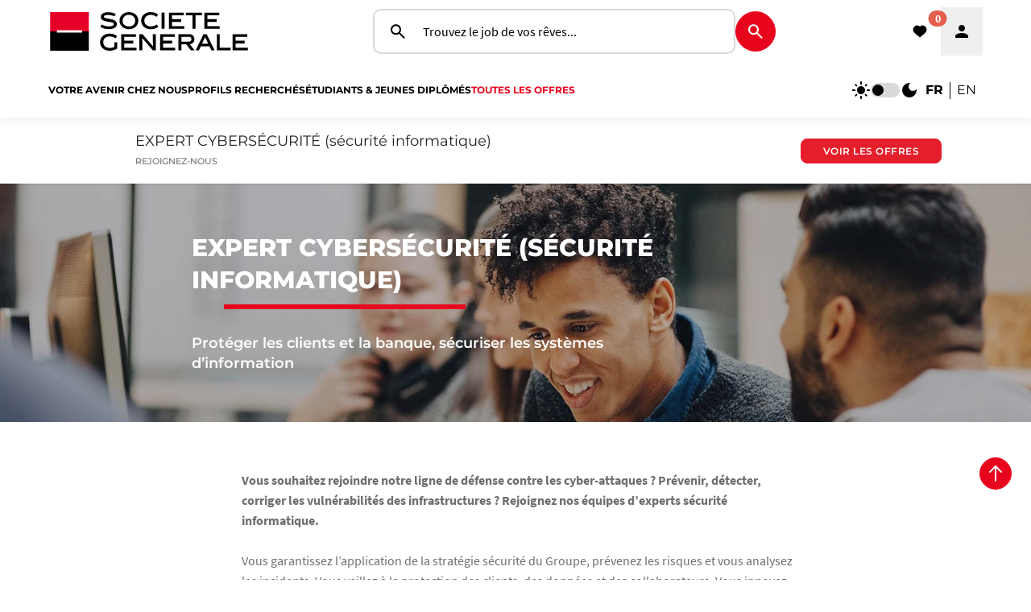

--- FILE ---
content_type: text/html; charset=UTF-8
request_url: https://careers.societegenerale.com/metiers/it-digital/expert-securite
body_size: 146578
content:

<!DOCTYPE html>
<html lang="fr" dir="ltr" prefix="og: https://ogp.me/ns#" data-env="prod">
<head>
    <script type="text/javascript">
      const theme = localStorage.getItem('theme') || 'light';
      document.documentElement.dataset.appliedMode = theme;
      document.documentElement.classList.add(theme + '-mode');
    </script>
    <script type="text/javascript">
      window.gdprAppliesGlobally=true;(function(){function a(e){if(!window.frames[e]){if(document.body&&document.body.firstChild){var t=document.body;var n=document.createElement("iframe");n.style.display="none";n.name=e;n.title=e;t.insertBefore(n,t.firstChild)}
      else{setTimeout(function(){a(e)},5)}}}function e(n,r,o,c,s){function e(e,t,n,a){if(typeof n!=="function"){return}if(!window[r]){window[r]=[]}var i=false;if(s){i=s(e,t,n)}if(!i){window[r].push({command:e,parameter:t,callback:n,version:a})}}e.stub=true;function t(a){if(!window[n]||window[n].stub!==true){return}if(!a.data){return}
        var i=typeof a.data==="string";var e;try{e=i?JSON.parse(a.data):a.data}catch(t){return}if(e[o]){var r=e[o];window[n](r.command,r.parameter,function(e,t){var n={};n[c]={returnValue:e,success:t,callId:r.callId};a.source.postMessage(i?JSON.stringify(n):n,"*")},r.version)}}
        if(typeof window[n]!=="function"){window[n]=e;if(window.addEventListener){window.addEventListener("message",t,false)}else{window.attachEvent("onmessage",t)}}}e("__tcfapi","__tcfapiBuffer","__tcfapiCall","__tcfapiReturn");a("__tcfapiLocator");(function(e){
        var t=document.createElement("script");t.id="spcloader";t.type="text/javascript";t.async=true;t.src="https://sdk.privacy-center.org/"+e+"/loader.js?target="+document.location.hostname;t.charset="utf-8";var n=document.getElementsByTagName("script")[0];n.parentNode.insertBefore(t,n)})("415bfedc-6dd5-40a1-accb-c5d40e32a005")})();
      window.didomiConfig = {
        cookies: {
          local: {
            customDomain: 'careers.societegenerale.com'
          }
        }
      };
    </script>

  <!-- Google Tag Manager -->
  <script>
    (function(w,d,s,l,i){w[l]=w[l]||[];w[l].push({'gtm.start':
        new Date().getTime(),event:'gtm.js'});var f=d.getElementsByTagName(s)[0],
      j=d.createElement(s),dl=l!='dataLayer'?'&l='+l:'';j.async=true;j.src=
      'https://www.googletagmanager.com/gtm.js?id='+i+dl;f.parentNode.insertBefore(j,f);
    })(window,document,'script','dataLayer','GTM-PQ3VSN2');
  </script>
  <!-- End Google Tag Manager -->
  <meta charset="utf-8" />
<meta name="description" content="Découvrez le métier d&#039;Expert Sécurité : son parcours, ses missions, ses compétences … &amp; postulez à nos offres d&#039;emploi !" />
<link rel="canonical" href="https://careers.societegenerale.com/metiers/it-digital/expert-securite" />
<meta property="og:site_name" content="Careers Société Générale" />
<meta property="og:type" content="website" />
<meta property="og:url" content="https://careers.societegenerale.com/metiers/it-digital/expert-securite" />
<meta property="og:title" content="Expert en Sécurité / Cybersécurité : Fiche Métier" />
<meta property="og:description" content="Découvrez le métier d&#039;Expert Sécurité : son parcours, ses missions, ses compétences … &amp; postulez à nos offres d&#039;emploi !" />
<meta property="og:image" content="https://careers.societegenerale.com/sites/default/files/2020-08/it-digital-expert-securite-banniere-og.jpg" />
<meta name="Generator" content="Drupal 10 (https://www.drupal.org)" />
<meta name="MobileOptimized" content="width" />
<meta name="HandheldFriendly" content="true" />
<meta name="viewport" content="width=device-width, initial-scale=1.0" />
<meta property="og:locale" content="fr_FR, maximum-scale=1" />
<link rel="icon" href="/themes/custom/sg_careers/images/favicon.png" type="image/vnd.microsoft.icon" />
<link rel="alternate" hreflang="x-default" href="https://careers.societegenerale.com/metiers/it-digital/expert-securite" />
<link rel="alternate" hreflang="en" href="https://careers.societegenerale.com/en/jobs/it/security-expert" />

    <title>Expert en Sécurité / Cybersécurité : Fiche Métier</title>
    <link rel="stylesheet" media="all" href="/sites/default/files/css/css_MS-ABwlFaqz3sF8QBboEloFHrS52m36UUfm36e5xJ3g.css?delta=0&amp;language=fr&amp;theme=sg_careers&amp;include=eJxtTksOAiEMvRAOR2oKdIDYDtiCibdXNs4kunt5f8sQUYnUYGA2n4fcFnD2skHiAxo5-5p85haQXUfFrNiL-aSzI28ns82jz8DVCqVr9DHxGFPAqlRGhbbvazZwi_erbxFQhjBwDUo_0rMmav-KhfLnLWosb09AVHc" />
<link rel="stylesheet" media="all" href="/sites/default/files/css/css_iTpWnDrhXdfXHGFfYKGqsa9D_X-aPKb4nJAY_aKUXPU.css?delta=1&amp;language=fr&amp;theme=sg_careers&amp;include=eJxtTksOAiEMvRAOR2oKdIDYDtiCibdXNs4kunt5f8sQUYnUYGA2n4fcFnD2skHiAxo5-5p85haQXUfFrNiL-aSzI28ns82jz8DVCqVr9DHxGFPAqlRGhbbvazZwi_erbxFQhjBwDUo_0rMmav-KhfLnLWosb09AVHc" />

      

        <!-- favicon -->
        <link rel="shortcut icon" href="/themes/custom/sg_careers/images/favicon.png">
        <link rel="apple-touch-icon" href="/themes/custom/sg_careers/images/apple-touch-icon-57x57.png">
        <link rel="apple-touch-icon" sizes="72x72" href="/themes/custom/sg_careers/images/apple-touch-icon-72x72.png">
        <link rel="apple-touch-icon" sizes="114x114"
              href="/themes/custom/sg_careers/images/apple-touch-icon-114x114.png">

        <!--  breadcrumbNavigationNodes:  -->
        <link rel="stylesheet" href="https://use.fontawesome.com/releases/v5.8.2/css/all.css"
              integrity="sha384-oS3vJWv+0UjzBfQzYUhtDYW+Pj2yciDJxpsK1OYPAYjqT085Qq/1cq5FLXAZQ7Ay"
              crossorigin="anonymous"/>

                <script src="https://polyfill-fastly.io/v3/polyfill.min.js?features=default%2CArray.prototype.find%2CArray.prototype.includes%2CPromise%2CObject.assign%2CObject.entries%2CIntersectionObserver"></script>
        </head>

<body  class="path-node page-node-type-page-metier careers-refonte lot-2 has-header-banner">
<!-- Google Tag Manager (noscript) -->
<noscript>
  <iframe src="https://www.googletagmanager.com/ns.html?id=GTM-PQ3VSN2"
          height="0" width="0" style="display:none;visibility:hidden"></iframe>
</noscript>
<!-- End Google Tag Manager (noscript) -->

  <div class="dialog-off-canvas-main-canvas" data-off-canvas-main-canvas>
    <div class="hidden"></div>


  <header class="megasearch sticky z-20 top-[var(--drupal-displace-offset-top,_0)] shadow-menu-shadow pb-[5.25rem] lg:pb-0 bg-white w-full">
    
  <nav aria-label='primary' class="header lg:bg-white h-15 lg:h-19.5 dark:bg-[#111111] md:bg-white">
    <div class="max-w-screen-xl w-full mx-auto h-full">
      <div class="flex h-full justify-between items-center">
        <div class="flex px-4 grow xl:pl-15 xl:pr-0 md:grow-0 h-auto items-center">
            <a href="/" class="inline-flex w-full max-w-[11.25rem] lg:max-w-[15.625rem] *:w-full" title="Offres d'emploi Banque Société Générale">
                              <span class="block *:w-full dark:hidden [&_svg]:h-[34px] lg:[&_svg]:h-[48px]">
                  <?xml version="1.0" encoding="UTF-8"?>
<svg id="Layer_1" data-name="Layer 1" xmlns="http://www.w3.org/2000/svg" viewBox="0 0 144.9516963 28.3437881">
  <defs>
    <style>
      .cls-1 {
        fill: #fff;
      }

      .cls-2 {
        fill: #e60028;
      }
    </style>
  </defs>
  <g>
    <path d="m47.2138988,3.1679999c-1.5235-.646-3.1533958-1.0679-4.6044999-1.0679-2.1205999,0-3.1796999.4561-3.1796999,1.2735,0,2.3436999,9.4589998.4614,9.4589998,5.4608999,0,2.0702883-1.9434,3.6684999-5.8359999,3.6684999-2.3090999,0-4.1136999-.4756-6.1854998-1.5982116l.8545-1.8641883c1.8174,1.0091883,3.5126999,1.457,5.3451999,1.457,2.3080999,0,3.5453999-.6665,3.5453999-1.6631,0-2.5624999-9.4623998-.6494-9.4623998-5.3344999,0-2.0194999,1.9282-3.4115999,5.4140999-3.4115999,2.0858999,0,3.8402999.4585,5.5170999,1.2983l-.8672,1.7813Z"/>
    <path d="m57.7592985,12.5654997c-3.7782999,0-6.9111998-2.5157116-6.9111998-6.2763998C50.8480987,2.5712999,53.9809986.0069,57.7592985.0069c3.7997999,0,6.8827998,2.5643999,6.8827998,6.2821998,0,3.7606883-3.0829999,6.2763998-6.8827998,6.2763998m0-10.5331997c-2.7514999,0-4.6313999,1.8637-4.6313999,4.2567999,0,2.4491999,1.7984,4.2704999,4.6313999,4.2704999,2.8153999,0,4.6044999-1.8384,4.6044999-4.2704999,0-2.3930999-1.7891-4.2567999-4.6044999-4.2567999"/>
    <path d="m73.668503,12.5522997c-3.9703048,0-6.961-2.5141999-6.961-6.2802998C66.707503,2.5712999,69.7450982.0069,73.668503.0069c2.340795,0,4.017.6635,5.520495,1.7714l-1.1704,1.7403c-1.0938-.8389-2.4624999-1.4536-4.2861999-1.4536-2.8964999,0-4.6967999,1.831-4.6967999,4.2069999,0,2.4491999,1.8174,4.2255999,4.7265999,4.2255999,1.8189,0,3.2611999-.5889,4.3485999-1.4282l1.1748,1.7421c-1.5063,1.1075-3.2762999,1.7408-5.617095,1.7408"/>
    <rect x="81.6825979" y=".3711" width="2.2045999" height="11.8617997"/>
    <polygon points="87.1420978 12.2328997 87.1420978 .3711 97.9437975 .3711 97.9437975 2.3320999 89.3436977 2.3320999 89.3436977 5.2133999 96.0277976 5.2133999 96.0277976 7.1708998 89.3436977 7.1708998 89.3436977 10.2724997 98.3231975 10.2724997 98.3231975 12.2328997 87.1420978 12.2328997"/>
    <polygon points="106.5311973 2.3188999 106.5311973 12.2328997 104.3358974 12.2328997 104.3358974 2.3188999 99.498503 2.3188999 99.498503 .3711 111.3637972 .3711 111.3637972 2.3188999 106.5311973 2.3188999"/>
    <polygon points="113.1327971 12.2328997 113.1327971 .3711 123.9345969 .3711 123.9345969 2.3320999 115.334503 2.3320999 115.334503 5.2133999 122.0233969 5.2133999 122.0233969 7.1708998 115.334503 7.1708998 115.334503 10.2724997 124.3139969 10.2724997 124.3139969 12.2328997 113.1327971 12.2328997"/>
    <path d="m43.6498989,26.2734993c1.2061,0,2.4496999-.2725,3.3856999-.7163v-3.4487999h2.1376999v4.6064999c-1.5047957,1.0107-3.5736999,1.6288888-5.6171999,1.6288888-3.9657999,0-6.9564998-2.5131888-6.9564998-6.2802887,0-3.7011999,3.0360999-6.2597998,6.9564998-6.2597998,2.2954999,0,4.0185999.6465,5.5234999,1.7535l-1.169,1.7421c-1.0966-.8393-2.4715999-1.4116-4.2933999-1.4116-2.8940999-.061-4.6923999,1.8062-4.6923999,4.1757999,0,2.4550999,1.8188,4.2099999,4.7250999,4.2099999"/>
    <polygon points="52.0702987 28.0248993 52.0702987 16.1650996 62.8749984 16.1650996 62.8749984 18.1235995 54.2655986 18.1235995 54.2655986 21.0053995 60.9589985 21.0053995 60.9589985 22.9648994 54.2655986 22.9648994 54.2655986 26.0663993 63.251503 26.0663993 63.251503 28.0248993 52.0702987 28.0248993"/>
    <path d="m67.5653983,28.0248993h-2.1512999v-11.8597997h2.2450999l7.7343998,8.9374998.0532-.0157c-.1299-2.2455999-.147-4.0663999-.147-5.8241999v-3.0975999h2.1498999v11.8597997h-2.2265999l-7.7074998-8.9349998-.0346.0166c.0844,1.7552886.0844,4.8231999.0844,5.8221999v3.0961999Z"/>
    <polygon points="80.546898 28.0248993 80.546898 16.1650996 91.3466977 16.1650996 91.3466977 18.1235995 82.7421979 18.1235995 82.7421979 21.0053995 89.4325977 21.0053995 89.4325977 22.9648994 82.7421979 22.9648994 82.7421979 26.0663993 91.7309977 26.0663993 91.7309977 28.0248993 80.546898 28.0248993"/>
    <path d="m99.7968975,23.6615994h-3.5439999v4.3632999h-2.1996999v-11.8597997h7.6230998c2.5282999,0,4.0970999,1.5526885,4.0970999,3.7816885,0,2.1167113-1.5405,3.3814113-3.4017999,3.6523113l3.5297999,4.4257999h-2.7543999l-3.3500999-4.3632999Zm1.6435-1.977c1.375,0,2.1532999-.7109,2.1532999-1.7378113,0-1.125-.6831-1.8231886-1.9174-1.8231886h-5.4233999v3.5609999h5.1874999Z"/>
    <path d="m110.4091972,25.1454994l-1.3609,2.8793999h-2.3797942l5.7796941-11.8597997h2.3110999l5.7855999,11.8597997h-2.3715999l-1.3642-2.8793999h-6.3998998Zm.9155-1.9253h4.5688999l-2.2763999-4.8075999-2.2924999,4.8075999Z"/>
    <polygon points="122.1625969 28.0248993 122.1625969 16.1650996 124.3593969 16.1650996 124.3593969 26.0663993 132.2797967 26.0663993 132.2797967 28.0248993 122.1625969 28.0248993"/>
    <polygon points="133.7655966 28.0248993 133.7655966 16.1650996 144.5751963 16.1650996 144.5751963 18.1235995 135.9672966 18.1235995 135.9672966 21.0053995 142.6576964 21.0053995 142.6576964 22.9648994 135.9672966 22.9648994 135.9672966 26.0663993 144.9516963 26.0663993 144.9516963 28.0248993 133.7655966 28.0248993"/>
  </g>
  <rect class="cls-2" width="28.3480993" height="14.4555996"/>
  <rect y="14.1718996" width="28.3480993" height="14.1718885"/>
  <rect class="cls-1" x="4.9433999" y="13.3095997" width="18.4422995" height="1.7246"/>
</svg>                </span>
              
                              <span class="hidden *:w-full dark:block [&_svg]:h-[34px] lg:[&_svg]:h-[48px]">
                  <?xml version="1.0" encoding="UTF-8"?>
<svg id="Layer_1" data-name="Layer 1" xmlns="http://www.w3.org/2000/svg" viewBox="0 0 145.6601933 29.7636881">
  <defs>
    <style>
      .cls-1 {
        fill: #fff;
      }

      .cls-2 {
        fill: #e60028;
      }
    </style>
  </defs>
  <g>
    <path class="cls-1" d="m47.9223958,3.8788999c-1.5235-.646-3.1533958-1.0679-4.6044999-1.0679-2.1205999,0-3.1796999.4561-3.1796999,1.2735,0,2.3436999,9.4589998.4614,9.4589998,5.4608999,0,2.0702883-1.9434,3.6684999-5.8359999,3.6684999-2.3090999,0-4.1136999-.4756-6.1854998-1.5982116l.8545-1.8641883c1.8174,1.0091883,3.5126999,1.457,5.3451999,1.457,2.3080999,0,3.5453999-.6665,3.5453999-1.6631,0-2.5624999-9.4623998-.6494-9.4623998-5.3344999,0-2.0194999,1.9282-3.4115999,5.4140999-3.4115999,2.0858999,0,3.8402999.4585,5.5170999,1.2983l-.8672,1.7813Z"/>
    <path class="cls-1" d="m58.4677955,13.2763997c-3.7782999,0-6.9111998-2.5157116-6.9111998-6.2763998,0-3.7177999,3.1328999-6.2821998,6.9111998-6.2821998,3.7997999,0,6.8827998,2.5643999,6.8827998,6.2821998,0,3.7606883-3.0829999,6.2763998-6.8827998,6.2763998m0-10.5331997c-2.7514999,0-4.6313999,1.8637-4.6313999,4.2567999,0,2.4491999,1.7984,4.2704999,4.6313999,4.2704999,2.8153999,0,4.6044999-1.8384,4.6044999-4.2704999,0-2.3930999-1.7891-4.2567999-4.6044999-4.2567999"/>
    <path class="cls-1" d="m74.377,13.2631997c-3.9703048,0-6.961-2.5141999-6.961-6.2802998,0-3.7006999,3.0375952-6.2650998,6.961-6.2650998,2.340795,0,4.017.6635,5.520495,1.7714l-1.1704,1.7403c-1.0938-.8389-2.4624999-1.4536-4.2861999-1.4536-2.8964999,0-4.6967999,1.831-4.6967999,4.2069999,0,2.4491999,1.8174,4.2255999,4.7265999,4.2255999,1.8189,0,3.2611999-.5889,4.3485999-1.4282l1.1748,1.7421c-1.5063,1.1075-3.2762999,1.7408-5.617095,1.7408"/>
    <rect class="cls-1" x="82.3910949" y="1.082" width="2.2045999" height="11.8617997"/>
    <polygon class="cls-1" points="87.8505948 12.9437997 87.8505948 1.082 98.6522945 1.082 98.6522945 3.0429999 90.0521947 3.0429999 90.0521947 5.9242999 96.7362945 5.9242999 96.7362945 7.8817998 90.0521947 7.8817998 90.0521947 10.9833997 99.0316945 10.9833997 99.0316945 12.9437997 87.8505948 12.9437997"/>
    <polygon class="cls-1" points="107.2396943 3.0297999 107.2396943 12.9437997 105.0443943 12.9437997 105.0443943 3.0297999 100.207 3.0297999 100.207 1.082 112.0722941 1.082 112.0722941 3.0297999 107.2396943 3.0297999"/>
    <polygon class="cls-1" points="113.8412941 12.9437997 113.8412941 1.082 124.6430938 1.082 124.6430938 3.0429999 116.043 3.0429999 116.043 5.9242999 122.7318939 5.9242999 122.7318939 7.8817998 116.043 7.8817998 116.043 10.9833997 125.0224938 10.9833997 125.0224938 12.9437997 113.8412941 12.9437997"/>
    <path class="cls-1" d="m44.3583959,26.9843993c1.2061,0,2.4496999-.2725,3.3856999-.7163v-3.4487999h2.1376999v4.6064999c-1.5047957,1.0107-3.5736999,1.6288888-5.6171999,1.6288888-3.9657999,0-6.9564998-2.5131888-6.9564998-6.2802887,0-3.7011999,3.0360999-6.2597998,6.9564998-6.2597998,2.2954999,0,4.0185999.6465,5.5234999,1.7535l-1.169,1.7421c-1.0966-.8393-2.4715999-1.4116-4.2933999-1.4116-2.8940999-.061-4.6923999,1.8062-4.6923999,4.1757999,0,2.4550999,1.8188,4.2099999,4.7250999,4.2099999"/>
    <polygon class="cls-1" points="52.7787956 28.7357993 52.7787956 16.8759996 63.5834954 16.8759996 63.5834954 18.8344995 54.9740956 18.8344995 54.9740956 21.7162995 61.6674954 21.7162995 61.6674954 23.6757994 54.9740956 23.6757994 54.9740956 26.7772993 63.96 26.7772993 63.96 28.7357993 52.7787956 28.7357993"/>
    <path class="cls-1" d="m68.2738953,28.7357993h-2.1512999v-11.8597997h2.2450999l7.7343998,8.9374998.0532-.0157c-.1299-2.2455999-.147-4.0663999-.147-5.8241999v-3.0975999h2.1498999v11.8597997h-2.2265999l-7.7074998-8.9349998-.0346.0166c.0844,1.7552886.0844,4.8231999.0844,5.8221999v3.0961999Z"/>
    <polygon class="cls-1" points="81.2553949 28.7357993 81.2553949 16.8759996 92.0551947 16.8759996 92.0551947 18.8344995 83.4506949 18.8344995 83.4506949 21.7162995 90.1410947 21.7162995 90.1410947 23.6757994 83.4506949 23.6757994 83.4506949 26.7772993 92.4394946 26.7772993 92.4394946 28.7357993 81.2553949 28.7357993"/>
    <path class="cls-1" d="m100.5053944,24.3724994h-3.5439999v4.3632999h-2.1996999v-11.8597997h7.6230998c2.5282999,0,4.0970999,1.5526885,4.0970999,3.7816885,0,2.1167113-1.5405,3.3814113-3.4017999,3.6523113l3.5297999,4.4257999h-2.7543999l-3.3500999-4.3632999Zm1.6435-1.977c1.375,0,2.1532999-.7109,2.1532999-1.7378113,0-1.125-.6831-1.8231886-1.9174-1.8231886h-5.4233999v3.5609999h5.1874999Z"/>
    <path class="cls-1" d="m111.1176942,25.8563993l-1.3609,2.8793999h-2.3797942l5.7796941-11.8597997h2.3110999l5.7855999,11.8597997h-2.3715999l-1.3642-2.8793999h-6.3998998Zm.9155-1.9253h4.5688999l-2.2763999-4.8075999-2.2924999,4.8075999Z"/>
    <polygon class="cls-1" points="122.8710939 28.7357993 122.8710939 16.8759996 125.0678938 16.8759996 125.0678938 26.7772993 132.9882936 26.7772993 132.9882936 28.7357993 122.8710939 28.7357993"/>
    <polygon class="cls-1" points="134.4740936 28.7357993 134.4740936 16.8759996 145.2836933 16.8759996 145.2836933 18.8344995 136.6757935 18.8344995 136.6757935 21.7162995 143.3661934 21.7162995 143.3661934 23.6757994 136.6757935 23.6757994 136.6757935 26.7772993 145.6601933 26.7772993 145.6601933 28.7357993 134.4740936 28.7357993"/>
  </g>
  <rect class="cls-1" width="29.7636962" height="29.7636881"/>
  <rect class="cls-2" x=".708497" y=".708" width="28.3466993" height="14.4569996"/>
  <rect x=".708497" y="14.8817996" width="28.3466993" height="14.1728885"/>
  <rect class="cls-1" x="5.6610968" y="14.0194996" width="18.4419032" height="1.7246"/>
</svg>                </span>
                            <span class="sr-only">Page d'accueil</span>
            </a>
        </div>

        <div class="custom-header-padding absolute bottom-0 left-0 right-0  p-4 lg:static lg:p-0  lg:grow lg:max-w-[31.25rem] ">
          <div class="relative z-[6] lg:z-[7]">
            <form autocomplete="off" action="/rechercher" method="get" id="jobreve">
              <div id="megaSearchSingleInput" class="flex items-center gap-4 transition-opacity duration-200 ease-in-out ">
                <div class="border-2 border-gray-300 rounded-[0.625rem] grow flex items-center relative h-full dark:bg-gray-1000 dark:border-gray-1100">
                  <label class="sr-only" for="singleInputQueryMegasearch">Rechercher un job: </label>
                  <div class="algolia-autocomplete w-full h-full pl-15 mask-search before:absolute before:left-5 before:top-1/2 before:-translate-y-1/2 before:w-4.5 before:h-4.5 before:bg-black dark:before:bg-white" id="algolia-autocomplete-header">
                    <span id="singleInputSearch-close" class="sr-only" aria-live="assertive">Une liste de suggestion de recherche apparaitra au ciblage du champ de recherche</span>
                    <input class="border-0 w-full h-13  text-base text-black placeholder:text-base placeholder:text-black dark:text-white dark:placeholder:text-white dark:bg-gray-1000 rounded-[0.625rem]" aria-expanded="false" type="text" autocomplete="off" placeholder="Trouvez le job de vos rêves..."
                      id="singleInputQueryMegasearch" name="query" onfocus="this.placeholder=''"
                      onblur="this.placeholder='Trouvez le job de vos rêves...'" >
                  </div>
                </div>
                <button type="submit" class="button-main-rounded shrink-0 items-center justify-center w-12.5 h-12.5 mask-search before:transition-colors before:duration-200 before:ease-in-out before:bg-white before:w-4.5 before:h-4.5 hover:before:bg-red-500">
                  <span class="sr-only">Rechercher</span>
                </button>
              </div>

              <div id="megaSearchMultipleInput" class="bg-gray-100 fixed top-[calc(var(--drupal-displace-offset-top,0px)+var(--header-height,0px)+var(--banner-height,0px))] bottom-0 left-0 right-0 py-7.5 px-5 overflow-auto transition-all duration-300 ease-in-out translate-x-full lg:translate-x-0 lg:static lg:bg-transparent lg:overflow-visible lg:p-0 lg:hidden lg:opacity-0 lg:gap-4 lg:items-center dark:bg-gray-1000 dark:lg:bg-transparent">
                <div class="flex items-center justify-between lg:hidden">
                  <button id="close-mega-search" type="button" class="inline-flex ml-2.5 relative mask-cross before:h-4.5 before:w-4.5 before:bg-black lg:hidden dark:before:bg-white">
                    <span class="sr-only">Close search modal</span>
                  </button>
                  <button type="submit" class="inline-flex text-base font-bold text-red-500 lg:hidden">
                    <span>Lancer la recherche</span>
                  </button>
                </div>

                <div class="bg-white rounded-[0.625rem] border-2 border-blue-800 mt-7.5 mb-4 lg:m-0 lg:flex lg:items-center lg:grow dark:bg-gray-1000 dark:border-gray-1100">
                  <div id="algolia-autocomplete-header" class="algolia-autocomplete w-full h-16 relative pl-14.5 pr-5 mask-wallet before:absolute before:left-5 before:top-1/2 before:-translate-y-1/2 before:w-4.5 before:h-4.5 before:bg-black lg:h-13 dark:before:bg-white">
                    <label class="sr-only" for="suggestionInputQueryMegasearch" >
                      Rechercher un job:
                    </label>
                    <span id="suggestionInputSearch-close" class="sr-only" aria-live="assertive">
                      Une liste de suggestion de recherche apparaitra au ciblage du champ de recherche
                    </span>
                    <input
                      class="border-0 w-full h-full bg-transparent text-base text-gray-1000 font-bold text-ellipsis overflow-hidden placeholder:font-normal placeholder:text-base placeholder:text-gray-1000 dark:text-white dark:placeholder:text-white"
                      aria-expanded="false"
                      type="text"
                      autocomplete="off"
                      placeholder="Métier"
                      id="suggestionInputQueryMegasearch"
                      name="query" />
                    <div id="megasearch-list-suggestions" class="hidden pt-3.5 pb-12 px-3 absolute left-0 top-[calc(100%+5rem)] lg:pb-3.5 lg:bg-white lg:top-full lg:min-w-full lg:w-max lg:max-w-[200%] lg:mt-4 lg:z-[1] lg:px-5 lg:py-3.5 lg:rounded-[0.625rem] lg:border lg:border-black lg:dark:bg-black lg:dark:border-gray-900">
                      <div class="text-base font-title px-2 font-bold text-black mb-2.5 dark:text-white lg:hidden">
                        Suggestion 
                      </div>
                      <ul class="flex flex-col items-start lg:items-stretch">
                      </ul>
                    </div>
                  </div>
                  <hr class="w-full h-px bg-gray-1000 dark:bg-white lg:h-5 lg:w-px">
                  <div class="w-full h-16 relative pl-14.5 pr-5 mask-contract before:absolute before:left-5 before:top-1/2 before:-translate-y-1/2 before:w-4.5 before:h-4.5 before:bg-black lg:h-13 dark:before:bg-white">
                    <label class="sr-only" for="contractInputQueryMegasearch" >Rechercher un contrat: </label>
                    <span id="contractInputSearch-close" class="sr-only" aria-live="assertive">Une liste de suggestion de recherche apparaitra au ciblage du champ de recherche</span>
                    <span
                      class="border-0 w-full h-full flex items-center bg-transparent text-base text-gray-1000 text-ellipsis overflow-hidden placeholder:text-base placeholder:text-gray-1000 focus:outline-none dark:text-white dark:placeholder:text-white"
                      id="contractInputQueryMegasearch"
                      tabindex="0"
                    >
                      Type de contrat
                    </span>
                    <div id="megasearch-list-contracts" class="hidden pt-3.5 pb-12 px-5 absolute left-0 top-[calc(100%+1rem)] lg:pb-3.5 lg:bg-white lg:left-auto lg:right-0 lg:top-full lg:w-max lg:max-w-[200%] lg:mt-4 lg:z-[1] lg:px-5 lg:py-3.5 lg:rounded-[0.625rem] lg:border lg:border-black lg:dark:bg-black lg:dark:border-gray-900">
                      <div class="megasearch-list-contracts-loader absolute top-0 right-0 left-0 bottom-0 z-[1] hidden items-center justify-center ">
                        <svg version="1.1" width="100" height="100" id="L9" xmlns="http://www.w3.org/2000/svg" xmlns:xlink="http://www.w3.org/1999/xlink" x="0px" y="0px" viewbox="0 0 100 100" enable-background="new 0 0 0 0" xml:space="preserve" class="animate-spin">
                          <path fill="#e9041e" d="M73,50c0-12.7-10.3-23-23-23S27,37.3,27,50 M30.9,50c0-10.5,8.5-19.1,19.1-19.1S69.1,39.5,69.1,50"></path>
                        </svg>
                      </div>
                      <div class="text-base font-title font-bold text-black mb-2.5 dark:text-white lg:hidden">
                        Type de contrat
                      </div>
                      <ul class="flex flex-col gap-2.5">
                                                  <div class="megasearch-contract" class="flex border-black">
                                                                                                                  <label for="contract-APPRENTICESHIP" class="group relative inline-flex gap-2.5 items-center text-base text-black py-1 px-5 border border-black rounded-full cursor-pointer hover:no-underline transition-colors ease-in-out duration-200 lg:hover:bg-black lg:hover:text-white has-[:checked]:bg-black has-[:checked]:text-white has-[:focus-within]:border-black has-[:focus-within]:outline has-[:focus-within]:outline-2  dark:border-white dark:text-white dark:has-[:checked]:bg-black dark:lg:has-[:checked]:bg-gray-1000 has-[:disabled]:cursor-default has-[:disabled]:pointer-events-none has-[:disabled]:bg-gray-300 has-[:disabled]:border-gray-300 has-[:disabled]:text-white has-[:disabled]:dark:bg-transparent has-[:disabled]:dark:opacity-50">
                              <input id="contract-APPRENTICESHIP" type="checkbox" name="contract[]" value="APPRENTICESHIP" class="sr-only peer"/>
                              <span class="hidden checkmark relative h-3.5 w-3.5 bg-transparent after:hidden border border-black rounded-sm transition-colors ease-in-out duration-200 after:left-1 after:top-px after:w-1 after:h-2 after:border-r-2 after:border-b-2 after:border-white after:rotate-45 after:absolute peer-checked:border-white peer-checked:after:border-white peer-checked:after:block group-hover:border-white dark:border-white lg:flex peer-disabled:border-white"></span>
                              <span class="label-text text-base">
                                Alternance
                              </span>
                              <span class="label-number text-sm text-gray-1000 transition-colors ease-in-out duration-200 group-hover:text-gray-100 peer-checked:text-gray-100 dark:text-gray-300 peer-disabled:text-white"></span>
                            </label>
                          </div>
                                                  <div class="megasearch-contract" class="flex border-black">
                                                                                                                  <label for="contract-TEMPORARY_WORK" class="group relative inline-flex gap-2.5 items-center text-base text-black py-1 px-5 border border-black rounded-full cursor-pointer hover:no-underline transition-colors ease-in-out duration-200 lg:hover:bg-black lg:hover:text-white has-[:checked]:bg-black has-[:checked]:text-white has-[:focus-within]:border-black has-[:focus-within]:outline has-[:focus-within]:outline-2  dark:border-white dark:text-white dark:has-[:checked]:bg-black dark:lg:has-[:checked]:bg-gray-1000 has-[:disabled]:cursor-default has-[:disabled]:pointer-events-none has-[:disabled]:bg-gray-300 has-[:disabled]:border-gray-300 has-[:disabled]:text-white has-[:disabled]:dark:bg-transparent has-[:disabled]:dark:opacity-50">
                              <input id="contract-TEMPORARY_WORK" type="checkbox" name="contract[]" value="TEMPORARY_WORK" class="sr-only peer"/>
                              <span class="hidden checkmark relative h-3.5 w-3.5 bg-transparent after:hidden border border-black rounded-sm transition-colors ease-in-out duration-200 after:left-1 after:top-px after:w-1 after:h-2 after:border-r-2 after:border-b-2 after:border-white after:rotate-45 after:absolute peer-checked:border-white peer-checked:after:border-white peer-checked:after:block group-hover:border-white dark:border-white lg:flex peer-disabled:border-white"></span>
                              <span class="label-text text-base">
                                CDD
                              </span>
                              <span class="label-number text-sm text-gray-1000 transition-colors ease-in-out duration-200 group-hover:text-gray-100 peer-checked:text-gray-100 dark:text-gray-300 peer-disabled:text-white"></span>
                            </label>
                          </div>
                                                  <div class="megasearch-contract" class="flex border-black">
                                                                                                                  <label for="contract-STANDARD" class="group relative inline-flex gap-2.5 items-center text-base text-black py-1 px-5 border border-black rounded-full cursor-pointer hover:no-underline transition-colors ease-in-out duration-200 lg:hover:bg-black lg:hover:text-white has-[:checked]:bg-black has-[:checked]:text-white has-[:focus-within]:border-black has-[:focus-within]:outline has-[:focus-within]:outline-2  dark:border-white dark:text-white dark:has-[:checked]:bg-black dark:lg:has-[:checked]:bg-gray-1000 has-[:disabled]:cursor-default has-[:disabled]:pointer-events-none has-[:disabled]:bg-gray-300 has-[:disabled]:border-gray-300 has-[:disabled]:text-white has-[:disabled]:dark:bg-transparent has-[:disabled]:dark:opacity-50">
                              <input id="contract-STANDARD" type="checkbox" name="contract[]" value="STANDARD" class="sr-only peer"/>
                              <span class="hidden checkmark relative h-3.5 w-3.5 bg-transparent after:hidden border border-black rounded-sm transition-colors ease-in-out duration-200 after:left-1 after:top-px after:w-1 after:h-2 after:border-r-2 after:border-b-2 after:border-white after:rotate-45 after:absolute peer-checked:border-white peer-checked:after:border-white peer-checked:after:block group-hover:border-white dark:border-white lg:flex peer-disabled:border-white"></span>
                              <span class="label-text text-base">
                                CDI
                              </span>
                              <span class="label-number text-sm text-gray-1000 transition-colors ease-in-out duration-200 group-hover:text-gray-100 peer-checked:text-gray-100 dark:text-gray-300 peer-disabled:text-white"></span>
                            </label>
                          </div>
                                                  <div class="megasearch-contract" class="flex border-black">
                                                                                                                  <label for="contract-GRADUATE_JOB" class="group relative inline-flex gap-2.5 items-center text-base text-black py-1 px-5 border border-black rounded-full cursor-pointer hover:no-underline transition-colors ease-in-out duration-200 lg:hover:bg-black lg:hover:text-white has-[:checked]:bg-black has-[:checked]:text-white has-[:focus-within]:border-black has-[:focus-within]:outline has-[:focus-within]:outline-2  dark:border-white dark:text-white dark:has-[:checked]:bg-black dark:lg:has-[:checked]:bg-gray-1000 has-[:disabled]:cursor-default has-[:disabled]:pointer-events-none has-[:disabled]:bg-gray-300 has-[:disabled]:border-gray-300 has-[:disabled]:text-white has-[:disabled]:dark:bg-transparent has-[:disabled]:dark:opacity-50">
                              <input id="contract-GRADUATE_JOB" type="checkbox" name="contract[]" value="GRADUATE_JOB" class="sr-only peer"/>
                              <span class="hidden checkmark relative h-3.5 w-3.5 bg-transparent after:hidden border border-black rounded-sm transition-colors ease-in-out duration-200 after:left-1 after:top-px after:w-1 after:h-2 after:border-r-2 after:border-b-2 after:border-white after:rotate-45 after:absolute peer-checked:border-white peer-checked:after:border-white peer-checked:after:block group-hover:border-white dark:border-white lg:flex peer-disabled:border-white"></span>
                              <span class="label-text text-base">
                                Graduate program
                              </span>
                              <span class="label-number text-sm text-gray-1000 transition-colors ease-in-out duration-200 group-hover:text-gray-100 peer-checked:text-gray-100 dark:text-gray-300 peer-disabled:text-white"></span>
                            </label>
                          </div>
                                                  <div class="megasearch-contract" class="flex border-black">
                                                                                                                  <label for="contract-EXPERIENCED" class="group relative inline-flex gap-2.5 items-center text-base text-black py-1 px-5 border border-black rounded-full cursor-pointer hover:no-underline transition-colors ease-in-out duration-200 lg:hover:bg-black lg:hover:text-white has-[:checked]:bg-black has-[:checked]:text-white has-[:focus-within]:border-black has-[:focus-within]:outline has-[:focus-within]:outline-2  dark:border-white dark:text-white dark:has-[:checked]:bg-black dark:lg:has-[:checked]:bg-gray-1000 has-[:disabled]:cursor-default has-[:disabled]:pointer-events-none has-[:disabled]:bg-gray-300 has-[:disabled]:border-gray-300 has-[:disabled]:text-white has-[:disabled]:dark:bg-transparent has-[:disabled]:dark:opacity-50">
                              <input id="contract-EXPERIENCED" type="checkbox" name="contract[]" value="EXPERIENCED" class="sr-only peer"/>
                              <span class="hidden checkmark relative h-3.5 w-3.5 bg-transparent after:hidden border border-black rounded-sm transition-colors ease-in-out duration-200 after:left-1 after:top-px after:w-1 after:h-2 after:border-r-2 after:border-b-2 after:border-white after:rotate-45 after:absolute peer-checked:border-white peer-checked:after:border-white peer-checked:after:block group-hover:border-white dark:border-white lg:flex peer-disabled:border-white"></span>
                              <span class="label-text text-base">
                                Intérim
                              </span>
                              <span class="label-number text-sm text-gray-1000 transition-colors ease-in-out duration-200 group-hover:text-gray-100 peer-checked:text-gray-100 dark:text-gray-300 peer-disabled:text-white"></span>
                            </label>
                          </div>
                                                  <div class="megasearch-contract" class="flex border-black">
                                                                                                                  <label for="contract-SUMMER_JOB" class="group relative inline-flex gap-2.5 items-center text-base text-black py-1 px-5 border border-black rounded-full cursor-pointer hover:no-underline transition-colors ease-in-out duration-200 lg:hover:bg-black lg:hover:text-white has-[:checked]:bg-black has-[:checked]:text-white has-[:focus-within]:border-black has-[:focus-within]:outline has-[:focus-within]:outline-2  dark:border-white dark:text-white dark:has-[:checked]:bg-black dark:lg:has-[:checked]:bg-gray-1000 has-[:disabled]:cursor-default has-[:disabled]:pointer-events-none has-[:disabled]:bg-gray-300 has-[:disabled]:border-gray-300 has-[:disabled]:text-white has-[:disabled]:dark:bg-transparent has-[:disabled]:dark:opacity-50">
                              <input id="contract-SUMMER_JOB" type="checkbox" name="contract[]" value="SUMMER_JOB" class="sr-only peer"/>
                              <span class="hidden checkmark relative h-3.5 w-3.5 bg-transparent after:hidden border border-black rounded-sm transition-colors ease-in-out duration-200 after:left-1 after:top-px after:w-1 after:h-2 after:border-r-2 after:border-b-2 after:border-white after:rotate-45 after:absolute peer-checked:border-white peer-checked:after:border-white peer-checked:after:block group-hover:border-white dark:border-white lg:flex peer-disabled:border-white"></span>
                              <span class="label-text text-base">
                                Mission
                              </span>
                              <span class="label-number text-sm text-gray-1000 transition-colors ease-in-out duration-200 group-hover:text-gray-100 peer-checked:text-gray-100 dark:text-gray-300 peer-disabled:text-white"></span>
                            </label>
                          </div>
                                                  <div class="megasearch-contract" class="flex border-black">
                                                                                                                  <label for="contract-INTERNSHIP" class="group relative inline-flex gap-2.5 items-center text-base text-black py-1 px-5 border border-black rounded-full cursor-pointer hover:no-underline transition-colors ease-in-out duration-200 lg:hover:bg-black lg:hover:text-white has-[:checked]:bg-black has-[:checked]:text-white has-[:focus-within]:border-black has-[:focus-within]:outline has-[:focus-within]:outline-2  dark:border-white dark:text-white dark:has-[:checked]:bg-black dark:lg:has-[:checked]:bg-gray-1000 has-[:disabled]:cursor-default has-[:disabled]:pointer-events-none has-[:disabled]:bg-gray-300 has-[:disabled]:border-gray-300 has-[:disabled]:text-white has-[:disabled]:dark:bg-transparent has-[:disabled]:dark:opacity-50">
                              <input id="contract-INTERNSHIP" type="checkbox" name="contract[]" value="INTERNSHIP" class="sr-only peer"/>
                              <span class="hidden checkmark relative h-3.5 w-3.5 bg-transparent after:hidden border border-black rounded-sm transition-colors ease-in-out duration-200 after:left-1 after:top-px after:w-1 after:h-2 after:border-r-2 after:border-b-2 after:border-white after:rotate-45 after:absolute peer-checked:border-white peer-checked:after:border-white peer-checked:after:block group-hover:border-white dark:border-white lg:flex peer-disabled:border-white"></span>
                              <span class="label-text text-base">
                                Stage
                              </span>
                              <span class="label-number text-sm text-gray-1000 transition-colors ease-in-out duration-200 group-hover:text-gray-100 peer-checked:text-gray-100 dark:text-gray-300 peer-disabled:text-white"></span>
                            </label>
                          </div>
                                                  <div class="megasearch-contract" class="flex border-black">
                                                                                                                  <label for="contract-COOPERATIVE" class="group relative inline-flex gap-2.5 items-center text-base text-black py-1 px-5 border border-black rounded-full cursor-pointer hover:no-underline transition-colors ease-in-out duration-200 lg:hover:bg-black lg:hover:text-white has-[:checked]:bg-black has-[:checked]:text-white has-[:focus-within]:border-black has-[:focus-within]:outline has-[:focus-within]:outline-2  dark:border-white dark:text-white dark:has-[:checked]:bg-black dark:lg:has-[:checked]:bg-gray-1000 has-[:disabled]:cursor-default has-[:disabled]:pointer-events-none has-[:disabled]:bg-gray-300 has-[:disabled]:border-gray-300 has-[:disabled]:text-white has-[:disabled]:dark:bg-transparent has-[:disabled]:dark:opacity-50">
                              <input id="contract-COOPERATIVE" type="checkbox" name="contract[]" value="COOPERATIVE" class="sr-only peer"/>
                              <span class="hidden checkmark relative h-3.5 w-3.5 bg-transparent after:hidden border border-black rounded-sm transition-colors ease-in-out duration-200 after:left-1 after:top-px after:w-1 after:h-2 after:border-r-2 after:border-b-2 after:border-white after:rotate-45 after:absolute peer-checked:border-white peer-checked:after:border-white peer-checked:after:block group-hover:border-white dark:border-white lg:flex peer-disabled:border-white"></span>
                              <span class="label-text text-base">
                                V.I.E
                              </span>
                              <span class="label-number text-sm text-gray-1000 transition-colors ease-in-out duration-200 group-hover:text-gray-100 peer-checked:text-gray-100 dark:text-gray-300 peer-disabled:text-white"></span>
                            </label>
                          </div>
                                              </ul>
                    </div>
                  </div>
                </div>

                <button type="submit" class="hidden lg:flex button-main-rounded shrink-0 items-center justify-center w-12.5 h-12.5 mask-search before:transition-colors before:duration-200 before:ease-in-out before:bg-white before:w-4.5 before:h-4.5 hover:before:bg-red-500">
                  <span class="sr-only">Rechercher</span>
                </button>
              </div>
            </form>
          </div>

                  </div>

        <div class="flex items-center h-full shrink-0 relative lg:pr-4 xl:pr-15">
                                                  <a class="link-fav relative h-15 flex items-center justify-center w-13 mask-heart before:transition-colors before:duration-200 before:ease-in-out before:bg-black before:w-6 before:h-6 hover:before:bg-red-500 focus:shadow-none dark:before:bg-white" href="/offres-sauvegardees" title="Mes offres sauvegardées">
            <span id="countJobs" class="hidden z-[1] min-w-[1.25rem] h-5 absolute top-1 right-1 inline-flex justify-center items-center rounded-full bg-orange-500 text-white text-sm leading-none font-bold px-2 translate-x-1/2"></span>
          </a>
          <div class="relative">
            <button type="button" id="profile" role="button" tabindex="0" data-toggle="popover" data-placement="bottom" data-container="body" data-html="true" class="h-15 flex items-center justify-center w-13 mask-profile before:transition-colors before:duration-200 before:ease-in-out before:bg-black before:w-6 before:h-6 hover:before:bg-red-500 focus:shadow-none dark:before:bg-white" data-original-title="" title="">
              <span id="profile-aria" class="sr-only" aria-live="assertive">Une fenêtre de connexion apparaitra au ciblage</span>
            </button>
            <div id="popover-content-header" class="fixed mt-2.5 left-2.5 right-2.5 transition-all ease-in-out duration-200 opacity-0 overflow-hidden max-h-0 md:absolute md:left-auto md:right-0 z-[7]">
              <div class="bg-white border border-gray-200 p-7.5 rounded-[0.625rem] md:w-[18.75rem] dark:bg-black dark:border-gray-900">
                <button id="close-popover-header" class="absolute top-2.5 right-2.5" title="Fermer la fenêtre de connexion">
                  <svg width="16" height="16" viewBox="0 0 24 24" fill="none"
                    xmlns="http://www.w3.org/2000/svg">
                    <path d="M0.43934 0.43934C1.02513 -0.146447 1.97487 -0.146447 2.56066 0.43934L23.0668 20.9455C23.6525 21.5312 23.6525 22.481 23.0668 23.0668C22.481 23.6526 21.5312 23.6526 20.9454 23.0668L0.43934 2.56066C-0.146447 1.97488 -0.146447 1.02513 0.43934 0.43934Z" fill="black"/>
                    <path d="M0.43934 23.1274C-0.146447 22.5416 -0.146447 21.5919 0.43934 21.0061L20.9454 0.5C21.5312 -0.0857864 22.481 -0.0857864 23.0668 0.5C23.6525 1.08579 23.6525 2.03553 23.0668 2.62132L2.56066 23.1274C1.97487 23.7132 1.02513 23.7132 0.43934 23.1274Z" fill="black"/>
                  </svg>
                </button>
                <div class="flex flex-col">
                  <div class="text-xs font-title font-semibold text-gray-1100 mb-4 dark:text-white">
                    Suivre mes candidatures, enregistrer mon CV, programmer mes alertes...
                  </div>
                  <a href="https://socgen.taleo.net/careersection/sgcareers/profile.ftl?lang=&amp;src=CWS-1"
                    class="button-main-sm self-center js_gtm_event" data-gtm-event="click_action" data-gtm-label="creer-mon-profil">
                    Créer mon profil
                  </a>
                                                      <hr class="my-5">
                  <div class="text-xs font-title font-semibold text-gray-1100 mb-4 self-center dark:text-white">
                    De retour ?
                  </div>
                  <a href="https://socgen.taleo.net/careersection/sgcareers/profile.ftl?lang=fr-FR&amp;src=CWS-1"
                    class="button-secondary-sm self-center js_gtm_event" data-gtm-event="click_action" data-gtm-label="me-connecter">
                    Me connecter
                  </a>
                </div>
              </div>
            </div>
          </div>
          <button type="button" class="mobile-menu-toggle sticky ml-2 bg-black h-15 flex items-center justify-center w-15 before:flex before:bg-burger-menu before:bg-contain before:bg-no-repeat before:bg-center before:w-6 before:h-4.5 focus:shadow-none lg:hidden">
            <span class="sr-only">
              Toggle navigation
            </span>
          </button>
        </div>
      </div>
    </div>
  </nav>
  <nav aria-label='secondary' class="relative z-[6]">
    <div id="accordion" class="main-menu-wrapper bg-gray-1100 text-white absolute left-0 right-0 transition-menu ease-in-out duration-200 opacity-0 overflow-hidden max-h-0 lg:static lg:overflow-visible lg:max-h-none lg:opacity-100 lg:bg-white dark:lg:bg-gray-1100">
      <div class="overflow-auto max-h-[75vh] max-w-screen-xl mx-auto w-full lg:max-h-none lg:flex lg:justify-between lg:overflow-visible lg:px-5 lg:gap-6 lgg:gap-10 xl:px-15">
        
              <ul  class="flex flex-col items-start w-full lg:flex-row lg:items-center lg:w-auto lg:gap-6 lgg:gap-10 relative z-[8]">
                      <li class="has-submenu w-full border-b border-b-gray-100/30 lg:relative lg:w-auto lg:border-b-0">
                    <div class="menu-item-toggle-wrapper flex items-center w-full h-full lg:w-auto">
                    <a href="/groupe"  class=" menu-sub-item-wrapper flex py-4.5 px-4 uppercase font-title font-bold text-xs grow transition-colors ease-in-out duration-200 lg:items-center lg:text-black lg:p-0 lg:h-17 hover:text-red-500 focus:text-red-500 dark:lg:text-white">
          Votre avenir chez nous
        </a>
                    <span class="menu-item-toggle flex justify-center items-center shrink-0 h-full min-h-13 w-15 lg:hidden">
          <svg xmlns="http://www.w3.org/2000/svg" width="24" height="24" viewbox="0 0 24 24" fill="none">
            <rect opacity="0.01" width="24" height="24" fill="white"/>
            <path fill-rule="evenodd" clip-rule="evenodd" d="M3 8.33333L12 17L21 8.33333L19.6154 7L11.9993 14.3327L4.38462 7L3 8.33333Z" fill="#ffffff"/>
          </svg>
        </span>
      </div>
                    <ul class="flex flex-col bg-gray-1000 transition-all ease-in-out duration-200 max-h-0 opacity-0 overflow-hidden lg:absolute lg:left-0 lg:right-0 lg:z-[1] lg:min-w-[15.625rem] lg:bg-black">
                      <li class="w-full first:border-t-5 first:border-t-red-500">
                          <a href="/groupe/nous-connaitre"  class=" flex py-3.5 px-4 font-title font-semibold text-gray-200 text-xs transition-all ease-in-out duration-200 hover:text-white focus:text-white lg:text-gray-100 lg:hover:text-red-500 lg:focus:text-red-500 lg:hover:pl-5">
          Mieux nous connaître
                          </a>
            </li>
                  <li class="w-full first:border-t-5 first:border-t-red-500">
                          <a href="/engages-ensemble"  class=" flex py-3.5 px-4 font-title font-semibold text-gray-200 text-xs transition-all ease-in-out duration-200 hover:text-white focus:text-white lg:text-gray-100 lg:hover:text-red-500 lg:focus:text-red-500 lg:hover:pl-5">
          Engagés ensemble
                          </a>
            </li>
            </ul>
  
                  </li>
                  <li class="has-submenu w-full border-b border-b-gray-100/30 lg:relative lg:w-auto lg:border-b-0">
                    <div class="menu-item-toggle-wrapper flex items-center w-full h-full lg:w-auto">
                    <a href="/metiers"  class=" menu-sub-item-wrapper flex py-4.5 px-4 uppercase font-title font-bold text-xs grow transition-colors ease-in-out duration-200 lg:items-center lg:text-black lg:p-0 lg:h-17 hover:text-red-500 focus:text-red-500 dark:lg:text-white">
          Profils recherchés
        </a>
                    <span class="menu-item-toggle flex justify-center items-center shrink-0 h-full min-h-13 w-15 lg:hidden">
          <svg xmlns="http://www.w3.org/2000/svg" width="24" height="24" viewbox="0 0 24 24" fill="none">
            <rect opacity="0.01" width="24" height="24" fill="white"/>
            <path fill-rule="evenodd" clip-rule="evenodd" d="M3 8.33333L12 17L21 8.33333L19.6154 7L11.9993 14.3327L4.38462 7L3 8.33333Z" fill="#ffffff"/>
          </svg>
        </span>
      </div>
                    <ul class="flex flex-col bg-gray-1000 transition-all ease-in-out duration-200 max-h-0 opacity-0 overflow-hidden lg:absolute lg:left-0 lg:right-0 lg:z-[1] lg:min-w-[15.625rem] lg:bg-black">
                      <li class="w-full first:border-t-5 first:border-t-red-500">
                          <a href="/metiers/it-digital"  class=" flex py-3.5 px-4 font-title font-semibold text-gray-200 text-xs transition-all ease-in-out duration-200 hover:text-white focus:text-white lg:text-gray-100 lg:hover:text-red-500 lg:focus:text-red-500 lg:hover:pl-5">
          IT &amp; Digital
                          </a>
            </li>
                  <li class="w-full first:border-t-5 first:border-t-red-500">
                          <a href="/metiers/data"  class=" flex py-3.5 px-4 font-title font-semibold text-gray-200 text-xs transition-all ease-in-out duration-200 hover:text-white focus:text-white lg:text-gray-100 lg:hover:text-red-500 lg:focus:text-red-500 lg:hover:pl-5">
          Data
                          </a>
            </li>
                  <li class="w-full first:border-t-5 first:border-t-red-500">
                          <a href="/metiers/banque-de-detail"  class=" flex py-3.5 px-4 font-title font-semibold text-gray-200 text-xs transition-all ease-in-out duration-200 hover:text-white focus:text-white lg:text-gray-100 lg:hover:text-red-500 lg:focus:text-red-500 lg:hover:pl-5">
          Banque de Détail
                          </a>
            </li>
                  <li class="w-full first:border-t-5 first:border-t-red-500">
                          <a href="/metiers/banque-de-grande-clientele-et-solutions-investisseurs"  class=" flex py-3.5 px-4 font-title font-semibold text-gray-200 text-xs transition-all ease-in-out duration-200 hover:text-white focus:text-white lg:text-gray-100 lg:hover:text-red-500 lg:focus:text-red-500 lg:hover:pl-5">
          Banque de Grande Clientèle et Solutions Investisseurs
                          </a>
            </li>
                  <li class="w-full first:border-t-5 first:border-t-red-500">
                          <a href="/metiers/risques"  class=" flex py-3.5 px-4 font-title font-semibold text-gray-200 text-xs transition-all ease-in-out duration-200 hover:text-white focus:text-white lg:text-gray-100 lg:hover:text-red-500 lg:focus:text-red-500 lg:hover:pl-5">
          Risques
                          </a>
            </li>
                  <li class="w-full first:border-t-5 first:border-t-red-500">
                          <a href="/metiers/conformite"  class=" flex py-3.5 px-4 font-title font-semibold text-gray-200 text-xs transition-all ease-in-out duration-200 hover:text-white focus:text-white lg:text-gray-100 lg:hover:text-red-500 lg:focus:text-red-500 lg:hover:pl-5">
          Conformité
                          </a>
            </li>
                  <li class="w-full first:border-t-5 first:border-t-red-500">
                          <a href="/metiers/juridique"  class=" flex py-3.5 px-4 font-title font-semibold text-gray-200 text-xs transition-all ease-in-out duration-200 hover:text-white focus:text-white lg:text-gray-100 lg:hover:text-red-500 lg:focus:text-red-500 lg:hover:pl-5">
          Juridique &amp; Fiscalité
                          </a>
            </li>
                  <li class="w-full first:border-t-5 first:border-t-red-500">
                          <a href="/metiers/direction-financiere"  class=" flex py-3.5 px-4 font-title font-semibold text-gray-200 text-xs transition-all ease-in-out duration-200 hover:text-white focus:text-white lg:text-gray-100 lg:hover:text-red-500 lg:focus:text-red-500 lg:hover:pl-5">
          Direction financière
                          </a>
            </li>
                  <li class="w-full first:border-t-5 first:border-t-red-500">
                          <a href="/metiers/inspection-generale-audit-consulting"  class=" flex py-3.5 px-4 font-title font-semibold text-gray-200 text-xs transition-all ease-in-out duration-200 hover:text-white focus:text-white lg:text-gray-100 lg:hover:text-red-500 lg:focus:text-red-500 lg:hover:pl-5">
          Inspection Générale, Audit &amp; Consulting
                          </a>
            </li>
                  <li class="w-full first:border-t-5 first:border-t-red-500">
                          <a href="/metiers/plus-metiers"  class=" flex py-3.5 px-4 font-title font-semibold text-gray-200 text-xs transition-all ease-in-out duration-200 hover:text-white focus:text-white lg:text-gray-100 lg:hover:text-red-500 lg:focus:text-red-500 lg:hover:pl-5">
          Plus de métiers
                          </a>
            </li>
            </ul>
  
                  </li>
                  <li class="has-submenu w-full border-b border-b-gray-100/30 lg:relative lg:w-auto lg:border-b-0">
                    <div class="menu-item-toggle-wrapper flex items-center w-full h-full lg:w-auto">
                    <a href="/etudiants-jeunes-diplomes"  class=" menu-sub-item-wrapper flex py-4.5 px-4 uppercase font-title font-bold text-xs grow transition-colors ease-in-out duration-200 lg:items-center lg:text-black lg:p-0 lg:h-17 hover:text-red-500 focus:text-red-500 dark:lg:text-white">
          Étudiants &amp; jeunes diplômés
        </a>
                    <span class="menu-item-toggle flex justify-center items-center shrink-0 h-full min-h-13 w-15 lg:hidden">
          <svg xmlns="http://www.w3.org/2000/svg" width="24" height="24" viewbox="0 0 24 24" fill="none">
            <rect opacity="0.01" width="24" height="24" fill="white"/>
            <path fill-rule="evenodd" clip-rule="evenodd" d="M3 8.33333L12 17L21 8.33333L19.6154 7L11.9993 14.3327L4.38462 7L3 8.33333Z" fill="#ffffff"/>
          </svg>
        </span>
      </div>
                    <ul class="flex flex-col bg-gray-1000 transition-all ease-in-out duration-200 max-h-0 opacity-0 overflow-hidden lg:absolute lg:left-0 lg:right-0 lg:z-[1] lg:min-w-[15.625rem] lg:bg-black">
                      <li class="w-full first:border-t-5 first:border-t-red-500">
                          <a href="/alternance"  class=" flex py-3.5 px-4 font-title font-semibold text-gray-200 text-xs transition-all ease-in-out duration-200 hover:text-white focus:text-white lg:text-gray-100 lg:hover:text-red-500 lg:focus:text-red-500 lg:hover:pl-5">
          Alternance
                          </a>
            </li>
                  <li class="w-full first:border-t-5 first:border-t-red-500">
                          <a href="/stages"  class=" flex py-3.5 px-4 font-title font-semibold text-gray-200 text-xs transition-all ease-in-out duration-200 hover:text-white focus:text-white lg:text-gray-100 lg:hover:text-red-500 lg:focus:text-red-500 lg:hover:pl-5">
          Stages
                          </a>
            </li>
                  <li class="w-full first:border-t-5 first:border-t-red-500">
                          <a href="/vie"  class=" flex py-3.5 px-4 font-title font-semibold text-gray-200 text-xs transition-all ease-in-out duration-200 hover:text-white focus:text-white lg:text-gray-100 lg:hover:text-red-500 lg:focus:text-red-500 lg:hover:pl-5">
          V.I.E
                          </a>
            </li>
                  <li class="w-full first:border-t-5 first:border-t-red-500">
                          <a href="/etudiants-jeunes-diplomes/graduate-programmes"  class=" flex py-3.5 px-4 font-title font-semibold text-gray-200 text-xs transition-all ease-in-out duration-200 hover:text-white focus:text-white lg:text-gray-100 lg:hover:text-red-500 lg:focus:text-red-500 lg:hover:pl-5">
          Graduate programmes
                          </a>
            </li>
                  <li class="w-full first:border-t-5 first:border-t-red-500">
                          <a href="/jobs-etudiants"  class=" flex py-3.5 px-4 font-title font-semibold text-gray-200 text-xs transition-all ease-in-out duration-200 hover:text-white focus:text-white lg:text-gray-100 lg:hover:text-red-500 lg:focus:text-red-500 lg:hover:pl-5">
          Jobs étudiants
                          </a>
            </li>
                  <li class="w-full first:border-t-5 first:border-t-red-500">
                          <a href="/conseils-candidats"  class=" flex py-3.5 px-4 font-title font-semibold text-gray-200 text-xs transition-all ease-in-out duration-200 hover:text-white focus:text-white lg:text-gray-100 lg:hover:text-red-500 lg:focus:text-red-500 lg:hover:pl-5">
          Conseils candidats
                          </a>
            </li>
            </ul>
  
                  </li>
                    <li class="w-full border-b border-b-gray-100/30 lg:w-auto lg:border-b-0">
        <a href="/rechercher" title="Rechercher" class="flex py-4.5 px-4 uppercase font-title font-bold text-xs grow transition-colors ease-in-out duration-200 lg:text-red-500 lg:items-center lg:p-0 lg:h-17 hover:text-red-500 focus:text-red-500 dark:lg:text-white">
          Toutes les offres
        </a>
      </li>
        </ul>
  


<div class="flex items-center justify-between gap-5 px-4 lg:px-0 lgg:gap-8">
  <div class="flex items-center gap-1.5 py-3.5">
    <svg xmlns="http://www.w3.org/2000/svg" width="24" height="24" viewBox="0 0 24 24" class="text-white lg:text-black dark:lg:text-white">
      <path fill="currentColor" d="M12 7c-2.76 0-5 2.24-5 5s2.24 5 5 5s5-2.24 5-5s-2.24-5-5-5zM2 13h2c.55 0 1-.45 1-1s-.45-1-1-1H2c-.55 0-1 .45-1 1s.45 1 1 1zm18 0h2c.55 0 1-.45 1-1s-.45-1-1-1h-2c-.55 0-1 .45-1 1s.45 1 1 1zM11 2v2c0 .55.45 1 1 1s1-.45 1-1V2c0-.55-.45-1-1-1s-1 .45-1 1zm0 18v2c0 .55.45 1 1 1s1-.45 1-1v-2c0-.55-.45-1-1-1s-1 .45-1 1zM5.99 4.58a.996.996 0 0 0-1.41 0a.996.996 0 0 0 0 1.41l1.06 1.06c.39.39 1.03.39 1.41 0s.39-1.03 0-1.41L5.99 4.58zm12.37 12.37a.996.996 0 0 0-1.41 0a.996.996 0 0 0 0 1.41l1.06 1.06c.39.39 1.03.39 1.41 0a.996.996 0 0 0 0-1.41l-1.06-1.06zm1.06-10.96a.996.996 0 0 0 0-1.41a.996.996 0 0 0-1.41 0l-1.06 1.06c-.39.39-.39 1.03 0 1.41s1.03.39 1.41 0l1.06-1.06zM7.05 18.36a.996.996 0 0 0 0-1.41a.996.996 0 0 0-1.41 0l-1.06 1.06c-.39.39-.39 1.03 0 1.41s1.03.39 1.41 0l1.06-1.06z"/>
    </svg>
    <label for="darkModeToggle" class="relative inline-flex w-9 h-4.5" id="darkModeCheckbox">
      <input type="checkbox" id="darkModeToggle" class="peer opacity-0 w-0 h-0">
      <span class="absolute cursor-pointer rounded-full top-0 left-0 right-0 bottom-0 bg-gray-300 transition-all duration-300 before:absolute before:h-3.5 before:w-3.5 before:left-0.5 before:bottom-0.5 before:rounded-full before:bg-black before:transition-all before:duration-300 peer-checked:bg-gray-900 peer-checked:before:bg-white peer-checked:before:translate-x-4.5"></span>
    </label>
    <svg xmlns="http://www.w3.org/2000/svg" width="24" height="24" viewBox="0 0 24 24" class="text-white lg:text-black dark:lg:text-white">
      <path fill="currentColor" d="M12 3a9 9 0 1 0 9 9c0-.46-.04-.92-.1-1.36a5.389 5.389 0 0 1-4.4 2.26a5.403 5.403 0 0 1-3.14-9.8c-.44-.06-.9-.1-1.36-.1z" />
    </svg>
  </div>
  <div class="flex items-center gap-1 justify-end lg:px-0">
                            <span class="sr-only">Site en français (version courante)</span>
                  <span class="py-4.5 px-3 text-xs font-title font-bold text-red-500 lg:text-black lg:text-base lg:font-title lg:font-bold lg:p-2 dark:lg:text-white" aria-hidden="true">
            FR
          </span>
                    <span class="lg:hidden">-</span>
        <hr class="hidden lg:flex lg:w-px lg:h-5 lg:bg-black dark:lg:bg-white"></hr>
                                  <a href="/en/jobs/it/security-expert" class="py-4.5 px-3 text-xs font-title font-bold text-white transition-colors ease-in-out duration-200 hover:text-gray-300 lg:text-black lg:text-base lg:font-title lg:font-normal lg:p-2 lg:hover:text-gray-800 dark:lg:text-white dark:lg:hover:text-gray-300" 
            aria-label="Consult the english website">
            EN
          </a>
                          </div>
</div>


      </div>
    </div>
  </nav>

  </header>

<main role="main" id="main-content"> 
    <div>
    <div data-drupal-messages-fallback class="hidden"></div>
<div id="block-sg-careers-content" data-block-plugin-id="system_main_block">
  
    
      
  
<div id="crawl_data">
  <span id="visible_sg_search" data-value="true"></span>
  <span id="page_title" data-value="EXPERT CYBERSÉCURITÉ (sécurité informatique) "></span>
</div>

  <div class="sticky top-[143px] bg-white shadow z-10 w-full ">
    

<div class="container">
  <div class="row justify-content-between align-items-center h-[82px]">


    <div class="col-lg-9 col-sm-12 col-12 no-padding text-left-b3 sm-text-center">
      <div class="md-no-padding-left padding-25px-left vertical-align-top last-paragraph-no-margin xs-no-padding-left xs-display-block lg-margin-10px-top">
        <div class="content lg:pl-32">
                      <p class="text-extra-dark-gray margin-5px-bottom alt-font text-extra-large font-weight-400 display-inline-block">EXPERT CYBERSÉCURITÉ (sécurité informatique) </p>
                                <div class="subtitle text-medium-gray text-extra-small margin-10px-right margin-15px-bottom margin-5px-top text-uppercase alt-font xs-display-none sr-display-none sm-display-none">REJOIGNEZ-NOUS</div>
                  </div>
      </div>
    </div>

    <!-- Bloc Bouton -->
        <div class="btnApply-container col-lg-3 col-12  text-right-b3 sm-text-center lg:pr-24 ">
      <a href="/rechercher?query=expert%20s%C3%A9curit%C3%A9" id="sticky-apply" class="btn btn-large btn-deep-pink btn-rounded js_gtm_event" data-gtm-event="click_action" data-gtm-label="postuler">Voir les offres</a>
    </div>
      </div>
</div>


  </div>

  <div>
    <div class="visually-hidden">Contenu</div>
          <div>
              <div>
  <style>
    .back-visual-427{background-image:url(/sites/default/files/styles/composant_header_mobile/public/2020-08/it-digital-expert-securite-banniere-mobile.jpg?itok=I7ou8c_w);}
    @media (min-width:600px) {
      .back-visual-427{background-image:url(/sites/default/files/styles/composant_header_desktop/public/2020-08/it-digital-expert-securite-banniere.jpg?itok=gtshjpVD);}
    }
  </style>

<section  class="header-bg wow fadeIn cover-background medium-screen title-section paragraph back-visual-427 paragraph--type--bloc-header">
  <div class="opacity-light bg-extra-dark-gray"></div>
  <div class="container">
    <div class="row flex-justify-content-end flex-align-items-center">
      <div class="col-lg-10 col-12 display-table  page-title-large">
        <div class="display-table-cell vertical-align-middle">
          <h1 class=" alt-font text-white font-weight-800 no-margin-bottom text-uppercase xs-width-90 width-65">EXPERT CYBERSÉCURITÉ (sécurité informatique) </h1>
                    <div class="separator-line-verticle-extra-small bg-E1 width-300px margin-40px-left margin-10px-top margin-30px-bottom sm-margin-20px-bottom xs-height-5px"></div>
                                <span class="display-block text-large text-white font-weight-600 alt-font margin-25px-top lg-width-70 md-width-60 xs-width-90 width-60">Protéger les clients et la banque, sécuriser les systèmes d’information</span>
                  </div>
      </div>
    </div>
  </div>
</section>
</div>
          <div>







  <section  class="bg-transparent wow fadeIn small-section overflow-visible position-relative z-index-5 paragraph paragraph--type--bloc-html-libre mx-auto px-4 md:px-8 lg:px-12 custom-list-reset">
                  <div class="container max-w-[1142px]">
          <div class="row">
            <div class="col-lg-8 col-12 center-col">
                                            <div class="!list-inside !ml-4 text-large no-tailwindcss-base break-words"><p><strong>Vous souhaitez rejoindre notre ligne de défense contre les cyber-attaques ? Prévenir, détecter, corriger les vulnérabilités des infrastructures ? Rejoignez nos équipes d’experts sécurité informatique.</strong><br />
<br />
Vous garantissez l’application de la stratégie sécurité du Groupe, prévenez les risques et vous analysez les incidents. Vous veillez à la protection des clients, des données et des collaborateurs. Vous innovez pour lutter contre toute forme de vulnérabilité à l’encontre de la banque.</p>
</div>
                          </div>
          </div>
        </div>
            </section>
</div>
          <div>







  <section  class="bg-transparent wow fadeIn small-section padding-0px-top overflow-visible position-relative z-index-5 paragraph paragraph--type--bloc-html-libre mx-auto px-4 md:px-8 lg:px-12 custom-list-reset">
                  <div class="container max-w-[1142px]">
          <div class="row">
            <div class="col-lg-8 col-12 center-col">
                              <h2 class="alt-font text-black font-weight-800 display-block md-width-90 sm-width-100 margin-30px-bottom text-[25px] md:text-[25px]">Vos missions</h2>
                                                            <div class="!list-inside !ml-4 text-large no-tailwindcss-base break-words"><ul>
	<li>Définir les contrôles sécurité et les plans d’action de réduction des risques.</li>
	<li>Rédiger les politiques de sécurité et veiller à ce qu’elles soient respectées.</li>
	<li>Alerter en cas de non-conformité à la politique sécurité.</li>
	<li>Faire des analyses de risques, s’assurer du respect des contraintes juridiques et réglementaires.</li>
</ul>
</div>
                          </div>
          </div>
        </div>
            </section>
</div>
          <div>



<section  class="wow fadeIn md-padding-two-lr sm-no-padding-lr bg-violet small-section paragraph paragraph--type--bloc-2-colonnes-checkbox-texte">
  <div class="container ">
    <div class="row">
      <div class="col-lg-8 center-col xs-no-padding">
                  <h2 class="alt-font text-white alt-font font-weight-700 display-block no-margin-bottom  text-[25px] md:text-[25px] ">LES ATOUTS DU JOB</h2>
                    <div
            class="separator-line-verticle-extra-small bg-E1 width-40 margin-90px-left height-5px margin-10px-top margin-40px-bottom sm-margin-20px-bottom"></div>
                          <div class="row equalize xs-equalize-auto sm-col-2-nth">
                      <div class="col-lg-6 margin-three-bottom md-margin-six-bottom sm-margin-30px-bottom wow fadeInUp"
                 data-wow-delay="0s">
              <div class="feature-box-5 position-relative"><i class="svg-picto E1"><svg xmlns="http://www.w3.org/2000/svg" viewBox="0 0 448 512"><path fill="#E9041E" d="M400 32H48C21.49 32 0 53.49 0 80v352c0 26.51 21.49 48 48 48h352c26.51 0 48-21.49 48-48V80c0-26.51-21.49-48-48-48zm0 400H48V80h352v352zm-35.864-241.724L191.547 361.48c-4.705 4.667-12.303 4.637-16.97-.068l-90.781-91.516c-4.667-4.705-4.637-12.303.069-16.971l22.719-22.536c4.705-4.667 12.303-4.637 16.97.069l59.792 60.277 141.352-140.216c4.705-4.667 12.303-4.637 16.97.068l22.536 22.718c4.667 4.706 4.637 12.304-.068 16.971z"/></svg></i>
                <div class="feature-content">
                  <div class="text-white margin-5px-bottom alt-font">Un métier essentiel : rendre la banque moins vulnérable</div>
                </div>
              </div>
            </div>
                      <div class="col-lg-6 margin-three-bottom md-margin-six-bottom sm-margin-30px-bottom wow fadeInUp"
                 data-wow-delay="0.2s">
              <div class="feature-box-5 position-relative"><i class="svg-picto E1"><svg xmlns="http://www.w3.org/2000/svg" viewBox="0 0 448 512"><path fill="#E9041E" d="M400 32H48C21.49 32 0 53.49 0 80v352c0 26.51 21.49 48 48 48h352c26.51 0 48-21.49 48-48V80c0-26.51-21.49-48-48-48zm0 400H48V80h352v352zm-35.864-241.724L191.547 361.48c-4.705 4.667-12.303 4.637-16.97-.068l-90.781-91.516c-4.667-4.705-4.637-12.303.069-16.971l22.719-22.536c4.705-4.667 12.303-4.637 16.97.069l59.792 60.277 141.352-140.216c4.705-4.667 12.303-4.637 16.97.068l22.536 22.718c4.667 4.706 4.637 12.304-.068 16.971z"/></svg></i>
                <div class="feature-content">
                  <div class="text-white margin-5px-bottom alt-font">Un environnement innovant, utilisant les technologies les plus récentes</div>
                </div>
              </div>
            </div>
                      <div class="col-lg-6 margin-three-bottom md-margin-six-bottom sm-margin-30px-bottom wow fadeInUp"
                 data-wow-delay="0.4s">
              <div class="feature-box-5 position-relative"><i class="svg-picto E1"><svg xmlns="http://www.w3.org/2000/svg" viewBox="0 0 448 512"><path fill="#E9041E" d="M400 32H48C21.49 32 0 53.49 0 80v352c0 26.51 21.49 48 48 48h352c26.51 0 48-21.49 48-48V80c0-26.51-21.49-48-48-48zm0 400H48V80h352v352zm-35.864-241.724L191.547 361.48c-4.705 4.667-12.303 4.637-16.97-.068l-90.781-91.516c-4.667-4.705-4.637-12.303.069-16.971l22.719-22.536c4.705-4.667 12.303-4.637 16.97.069l59.792 60.277 141.352-140.216c4.705-4.667 12.303-4.637 16.97.068l22.536 22.718c4.667 4.706 4.637 12.304-.068 16.971z"/></svg></i>
                <div class="feature-content">
                  <div class="text-white margin-5px-bottom alt-font">Des challenges techniques et concurrentiels à forts enjeux pour le Groupe</div>
                </div>
              </div>
            </div>
                      <div class="col-lg-6 wow fadeInUp last-paragraph-no-margin"
                 data-wow-delay="0.6s">
              <div class="feature-box-5 position-relative"><i class="svg-picto E1"><svg xmlns="http://www.w3.org/2000/svg" viewBox="0 0 448 512"><path fill="#E9041E" d="M400 32H48C21.49 32 0 53.49 0 80v352c0 26.51 21.49 48 48 48h352c26.51 0 48-21.49 48-48V80c0-26.51-21.49-48-48-48zm0 400H48V80h352v352zm-35.864-241.724L191.547 361.48c-4.705 4.667-12.303 4.637-16.97-.068l-90.781-91.516c-4.667-4.705-4.637-12.303.069-16.971l22.719-22.536c4.705-4.667 12.303-4.637 16.97.069l59.792 60.277 141.352-140.216c4.705-4.667 12.303-4.637 16.97.068l22.536 22.718c4.667 4.706 4.637 12.304-.068 16.971z"/></svg></i>
                <div class="feature-content">
                  <div class="text-white margin-5px-bottom alt-font">Un rôle de conseil auprès des métiers et des projets pour sensibiliser aux incidents de sécurité</div>
                </div>
              </div>
            </div>
                  </div>
      </div>
    </div>
  </div>
</section>
</div>
          <div>
 
  <style>
    .back-visual-432{
      background-image:url(/sites/default/files/styles/composant_video_with_text/public/2023-09/parallax-expert-cybersecurite.jpg?itok=B5WjMy-A);
    }
    @media (min-width:600px) {
      .back-visual-432{
        background-image:url(/sites/default/files/styles/composant_video_full_width_tablette/public/2023-09/parallax-expert-cybersecurite.jpg?itok=yT13Hwx2);
      }
    }
    @media (min-width:1050px) {
      .back-visual-432{
        background-image:url(/sites/default/files/styles/composant_video_full_width/public/2023-09/parallax-expert-cybersecurite.jpg?itok=b2XO7XBv);
      }
    }
  </style>


  <section  class="padding-0px-tb paragraph paragraph--type--video">
    <section class="parallax fadeIn bg-black full-width back-visual-432">
              <div class="opacity-extra-medium bg-black"></div>
            <div class="container position-relative">
        <div class="row justify-content-center">
          <div class="col-12 no-padding text-center"><a
              href="https://www.youtube.com/watch?v=BRkRT2FJlec"
              class="popup-youtube flex justify-center" title="lire la vidéo : Iris - Experte Cybersécurité">
              <img src="/themes/custom/sg_careers/images/icon-play.png" class="width-20" alt="" data-no-retina=""></a>
            <div class="alt-font text-white text-extra-large">Iris - Experte Cybersécurité</div>
          </div>
        </div>
      </div>
    </section>

          <div class="container no-padding-lr width-100">
        <div class="row bg-white no-margin-lr">
          <div class="col-lg-8 text-center center-col bg-white">
            <div class="accordion-style1" id="accordion-design432">
              <div class="panel no-margin">
                <div class="panel-heading">
                    <a data-toggle="collapse" aria-expanded="false" href="#design432"
                        data-parent="#accordion-design432"
                        class="flex flex-col items-center collapsed">Transcription de la vidéo
                    <div class="panel-title flex p-2">&nbsp;&nbsp;<span><i class="accordion-plus"><svg viewBox="0 0 426.66667 426.66667" xmlns="http://www.w3.org/2000/svg"><path d="m410.667969 229.332031h-394.667969c-8.832031 0-16-7.167969-16-16s7.167969-16 16-16h394.667969c8.832031 0 16 7.167969 16 16s-7.167969 16-16 16zm0 0"/><path d="m213.332031 426.667969c-8.832031 0-16-7.167969-16-16v-394.667969c0-8.832031 7.167969-16 16-16s16 7.167969 16 16v394.667969c0 8.832031-7.167969 16-16 16zm0 0"/></svg>
</i><i class="accordion-minus"><svg viewBox="0 -197 426.66667 426" xmlns="http://www.w3.org/2000/svg"><path d="m410.667969 32.332031h-394.667969c-8.832031 0-16-7.167969-16-16s7.167969-16 16-16h394.667969c8.832031 0 16 7.167969 16 16s-7.167969 16-16 16zm0 0"/></svg></i></span></div>
                  </a></div>
                <div id="design432" class="panel-collapse collapse bg-white" aria-expanded="false" role="tablist">
                  <div class="panel-body">
                    <div class="row">
                      <div class="col-md-8 col-sm-12 text-left-b3 center-col">
                        Bonjour, moi c'est Iris et je suis <b>Experte en cybersécurité</b> au sein de Société Générale,
que j'ai rejoint depuis février 2020. <br/>
<br/>
Aujourd'hui, mon travail au sein de Société Générale, ça consiste, avec mon équipe, a travaillé sur 2 pans :<br/>
1 - la stratégie de protection de la donnée,
pour éviter qu'on vole des données au Groupe,<br/>
et 2 - la stratégie de détection et réaction, donc comment détecter et lutter contre une attaque cyber.<br/>
<br/>
Pour travailler sur cette stratégie, notre travail va s'organiser autour de plusieurs axes. <br/>
Le premier, ça va être définir la stratégie en identifiant les zones de risques à couvrir,et ensuite définir les mesures et les contrôles pour justement couvrir ces risques. Donc typiquement aujourd'hui, dans mon équipe, on travaille sur comment identifier une intrusion au niveau du réseau de Société Générale.<br/>
<br/>
L'un des intérêts de mon travail, c'est vraiment le fait qu'on échange avec pleins d'interlocuteurs différents, que ce soit en France ou à l'étranger, mais aussi de différents types de profils. C'est à dire qu'on va travailler forcément avec des experts cybersécurité, avec des personnes côté IT parce que c'est là où on va déployer nos outils, mais aussi avec des métiers, parce que finalement la&nbsp;cybersécurité, ça reste l'affaire de tous.<br/>
<br/>
Et notre but, c'est vraiment de mettre en place des mesures, des outils qui sont déployables mais qui sont aussi exploitables par les utilisateurs. Et c'est vraiment un des challenges qu'on a aujourd'hui dans la cybersécurité, c'est de ne pas être une contrainte, un frein pour les métiers, mais d'être vraiment un&nbsp;facilitateur et de les accompagner dans leurs tâches de tous les jours.<br/>
<br/>
Aujourd'hui, travailler dans une équipe qui traite de la cybersécurité, c'est rejoindre une équipe qui est ultra motivée, parce qu'il ne se passe pas un mois, voire même des fois une semaine, sans qu'il y ait une nouvelle crise cyber qui sorte dans les médias.<br/>
<br/>
Et donc ça, ça fait que dans toute la banque, mais aussi en général, les gens sont vraiment sensibilisés à cette problématique, que ça soit les utilisateurs finaux ou le management, et ça nous permet d'avoir de la visibilité dans tous les projets qu'on mène aujourd'hui, mais aussi d'avoir de l'impact quand on veut pousser une nouvelle initiative ou déployer un nouvel outil
auprès des utilisateurs du Groupe.<br/>
<br/>
Aujourd'hui, la compétence clé pour réaliser mon travail, c'est vraiment la capacité à s'adapter 
parce que la menace cyber évolue très vite. C'est lié à tous les nouveaux usages qu'on va avoir au niveau de l'IT, typiquement le Cloud qui n'existait pas il y a quelques années, et maintenant on commence à tout faire sur le Cloud. Donc forcément, ça amène de nouvelles menaces. C'est aussi lié aux hackers qui sont de plus en plus doués dans leurs actions et dans ce qu'ils font pour attaquer Société Générale.<br/>
<br/>
Tout ça, ça nous force à nous adapter, à apprendre et c'est aussi ce qui rend notre job intéressant. On ne s'ennuie jamais parce qu'il y a toujours des nouvelles choses à voir et des nouvelles thématiques sur lesquelles se former, apprendre et s'améliorer.<br/>
<br/>
Ce que j'ai découvert chez Société Générale et auquel je m'attendais pas, c'est vraiment toutes les initiatives qu'on a pour amener de la diversité dans les profils. Ca va être tout ce qu'on va avoir autour de l'inclusion des jeunes et des opportunités qu'on peut leur donner dans leur carrière.<br/>
<br/>
Mais aussi ce qu'on fait en particulier au niveau des femmes, pour justement avoir plus de représentativité des femmes dans la cybersécurité. Par exemple moi, sur cette thématique là, j'ai la chance d'être dans un comité qui a pour but d'améliorer la représentativité des femmes dans la cybersécurité mais aussi de les retenir, en leur fournissant plus de formations, plus d'opportunités et ça c'est vraiment sympa.<br/>
<br/>

                      </div>
                    </div>
                  </div>
                </div>
              </div>
            </div>
          </div>
        </div>
      </div>
      </section>
</div>
          <div>



  <section  class="wow fadeIn bg-white md-padding-two-lr sm-no-padding-lr xs-no-padding-bottom  small-section paragraph paragraph--type--pictos-textes">
    <div class="container">
      <div class="row">
        <div class="col-lg-8 col-12 center-col">
                      <h2
              class="text-[25px] md:text-[25px]alt-font text-black font-weight-800 width-75 display-block md-width-90 sm-width-100 margin-30px-bottom sm-margin-20px-bottom">
              Profils recherchés</h2>
                                <div class="row justify-content-center margin-40px-tb">
            <div class="col-12 xs-no-padding-lr">

              <div class="row centered">
                                                <div class="col-sm-6 col-md col-12 text-center wow zoomIn" data-wow-delay="0s">
                                          <div class="svg-picto ti-icon-large margin-5px-bottom md-margin-10px-bottom E1">
      <svg aria-hidden="true" focusable="false" data-prefix="fas" data-icon="chart-line" class="svg-inline--fa fa-chart-line fa-w-16" role="img" xmlns="http://www.w3.org/2000/svg" viewBox="0 0 512 512"><path fill="currentColor" d="M496 384H64V80c0-8.84-7.16-16-16-16H16C7.16 64 0 71.16 0 80v336c0 17.67 14.33 32 32 32h464c8.84 0 16-7.16 16-16v-32c0-8.84-7.16-16-16-16zM464 96H345.94c-21.38 0-32.09 25.85-16.97 40.97l32.4 32.4L288 242.75l-73.37-73.37c-12.5-12.5-32.76-12.5-45.25 0l-68.69 68.69c-6.25 6.25-6.25 16.38 0 22.63l22.62 22.62c6.25 6.25 16.38 6.25 22.63 0L192 237.25l73.37 73.37c12.5 12.5 32.76 12.5 45.25 0l96-96 32.4 32.4c15.12 15.12 40.97 4.41 40.97-16.97V112c.01-8.84-7.15-16-15.99-16z"></path></svg>
    </div>
                    <p class="alt-font text-medium margin-20px-bottom">Analyse et sens du risque</p>
                </div>
                                                <div class="col-sm-6 col-md col-12 text-center wow zoomIn" data-wow-delay="0.2s">
                                          <div class="svg-picto ti-icon-large margin-5px-bottom md-margin-10px-bottom E1">
      <svg aria-hidden="true" focusable="false" data-prefix="fas" data-icon="shield-alt" class="svg-inline--fa fa-shield-alt fa-w-16" role="img" xmlns="http://www.w3.org/2000/svg" viewBox="0 0 512 512"><path fill="currentColor" d="M466.5 83.7l-192-80a48.15 48.15 0 0 0-36.9 0l-192 80C27.7 91.1 16 108.6 16 128c0 198.5 114.5 335.7 221.5 380.3 11.8 4.9 25.1 4.9 36.9 0C360.1 472.6 496 349.3 496 128c0-19.4-11.7-36.9-29.5-44.3zM256.1 446.3l-.1-381 175.9 73.3c-3.3 151.4-82.1 261.1-175.8 307.7z"></path></svg>
    </div>
                    <p class="alt-font text-medium margin-20px-bottom">Infrastructure et solutions de sécurité</p>
                </div>
                                                <div class="col-sm-6 col-md col-12 text-center wow zoomIn" data-wow-delay="0.4s">
                                          <div class="svg-picto ti-icon-large margin-5px-bottom md-margin-10px-bottom E1">
      <svg aria-hidden="true" focusable="false" data-prefix="far" data-icon="comments" class="svg-inline--fa fa-comments fa-w-18" role="img" xmlns="http://www.w3.org/2000/svg" viewBox="0 0 576 512"><path fill="currentColor" d="M532 386.2c27.5-27.1 44-61.1 44-98.2 0-80-76.5-146.1-176.2-157.9C368.3 72.5 294.3 32 208 32 93.1 32 0 103.6 0 192c0 37 16.5 71 44 98.2-15.3 30.7-37.3 54.5-37.7 54.9-6.3 6.7-8.1 16.5-4.4 25 3.6 8.5 12 14 21.2 14 53.5 0 96.7-20.2 125.2-38.8 9.2 2.1 18.7 3.7 28.4 4.9C208.1 407.6 281.8 448 368 448c20.8 0 40.8-2.4 59.8-6.8C456.3 459.7 499.4 480 553 480c9.2 0 17.5-5.5 21.2-14 3.6-8.5 1.9-18.3-4.4-25-.4-.3-22.5-24.1-37.8-54.8zm-392.8-92.3L122.1 305c-14.1 9.1-28.5 16.3-43.1 21.4 2.7-4.7 5.4-9.7 8-14.8l15.5-31.1L77.7 256C64.2 242.6 48 220.7 48 192c0-60.7 73.3-112 160-112s160 51.3 160 112-73.3 112-160 112c-16.5 0-33-1.9-49-5.6l-19.8-4.5zM498.3 352l-24.7 24.4 15.5 31.1c2.6 5.1 5.3 10.1 8 14.8-14.6-5.1-29-12.3-43.1-21.4l-17.1-11.1-19.9 4.6c-16 3.7-32.5 5.6-49 5.6-54 0-102.2-20.1-131.3-49.7C338 339.5 416 272.9 416 192c0-3.4-.4-6.7-.7-10C479.7 196.5 528 238.8 528 288c0 28.7-16.2 50.6-29.7 64z"></path></svg>
    </div>
                    <p class="alt-font text-medium margin-20px-bottom">Sens du relationnel</p>
                </div>
                                                <div class="col-sm-6 col-md col-12 text-center wow zoomIn" data-wow-delay="0.6s">
                                          <div class="svg-picto ti-icon-large margin-5px-bottom md-margin-10px-bottom E1">
      <svg aria-hidden="true" focusable="false" data-prefix="far" data-icon="calendar-alt" class="svg-inline--fa fa-calendar-alt fa-w-14" role="img" xmlns="http://www.w3.org/2000/svg" viewBox="0 0 448 512"><path fill="currentColor" d="M148 288h-40c-6.6 0-12-5.4-12-12v-40c0-6.6 5.4-12 12-12h40c6.6 0 12 5.4 12 12v40c0 6.6-5.4 12-12 12zm108-12v-40c0-6.6-5.4-12-12-12h-40c-6.6 0-12 5.4-12 12v40c0 6.6 5.4 12 12 12h40c6.6 0 12-5.4 12-12zm96 0v-40c0-6.6-5.4-12-12-12h-40c-6.6 0-12 5.4-12 12v40c0 6.6 5.4 12 12 12h40c6.6 0 12-5.4 12-12zm-96 96v-40c0-6.6-5.4-12-12-12h-40c-6.6 0-12 5.4-12 12v40c0 6.6 5.4 12 12 12h40c6.6 0 12-5.4 12-12zm-96 0v-40c0-6.6-5.4-12-12-12h-40c-6.6 0-12 5.4-12 12v40c0 6.6 5.4 12 12 12h40c6.6 0 12-5.4 12-12zm192 0v-40c0-6.6-5.4-12-12-12h-40c-6.6 0-12 5.4-12 12v40c0 6.6 5.4 12 12 12h40c6.6 0 12-5.4 12-12zm96-260v352c0 26.5-21.5 48-48 48H48c-26.5 0-48-21.5-48-48V112c0-26.5 21.5-48 48-48h48V12c0-6.6 5.4-12 12-12h40c6.6 0 12 5.4 12 12v52h128V12c0-6.6 5.4-12 12-12h40c6.6 0 12 5.4 12 12v52h48c26.5 0 48 21.5 48 48zm-48 346V160H48v298c0 3.3 2.7 6 6 6h340c3.3 0 6-2.7 6-6z"></path></svg>
    </div>
                    <p class="alt-font text-medium margin-20px-bottom">Organisé</p>
                </div>
                              </div>

              
            </div>
          </div>
        </div>
      </div>
    </div>
      <div class="wow fadeIn bg-white padding-20px-bottom">
      <div class="container">
        <div class="row">
          <div class="study-requirements-wrapper col-lg-6 center-col xs-no-padding">
            <div
              class="vertical-align-middle bg-light-gray padding-40px-all xs-no-padding xs-text-center center-col display-flex">
              <div class="col-lg-2 col-md-3 col-sm-12 sm-margin-10px-bottom xs-margin-15px-top"><i
                  class="fa fa-graduation-cap icon-extra-medium text-deep-pink"></i></div>
              <div class="col-lg-10 col-md-9 col-sm-12">
                <div
                  class="alt-font text-medium font-weight-600 margin-5px-bottom text-gray"><p>Bac + 5 Informatique, école d'ingénieur ou université</p>
</div>
              </div>
            </div>
          </div>
        </div>
      </div>
    </div>
    </section>
</div>
          <div>


<style type="text/css">
    /* accordion style 2 */
    .accordion-style2 .panel-default {box-shadow: 0px 10px 30px rgb(53 53 53/ 10%); border-radius: 7px;}
    .accordion > .card:not(:first-of-type) {border-top-left-radius: 7px;border-top-right-radius: 7px;}
    .accordion > .card:not(:last-of-type) {border-bottom-right-radius: 7px;border-bottom-left-radius: 7px;}
    .accordion-style2 .panel {background: transparent; border: none; margin-bottom: 15px;}
    .accordion-style2 .panel-title {background: transparent; border: none }
    .accordion-style2 .panel .panel-heading { background: #fff; padding:18px 28px 19px; border-bottom: 0; }
    .accordion-style2 .panel-body{padding: 0 28px 15px; border-top: none  }
    .accordion-style2 .panel-body ul, .accordion-style2 .panel-body ol { margin-top: 0; }
    .accordion-style2 .panel-title {padding: 0;}
    .accordion-style2 .tab-tag { font-size: 20px; padding: 0; display: inline-block; vertical-align: top; }
    .accordion-style2 a, .accordion-style2 a:hover, .accordion-style2 a:hover i { color: #e51e2b;}
    .accordion-style2 .panel-default:last-child {border-bottom: 1px solid rgba(0, 0, 0, 0); margin-bottom: 0;}
    .accordion-style2 { margin-bottom: 0;}
</style>




  <section  class="xs-padding-20px-bottom bg-lightgray extra-small-section paragraph paragraph--type--blocs-faq" itemscope itemtype="https://schema.org/FAQPage">
    <div class="container">
              <div class="row">
                      <div>
              <h2 class=" text-[25px] md:text-[25px] alt-font font-weight-800 text-black margin-30px-bottom sm-margin-20px-bottom">Question fréquentes sur l'Expert cybersécurité</h2>
                            </div>
                  </div>
            <div class="row">
        <div class="col-md-8 col-sm-12 center-col">
          <!-- start accordion -->
          <div class="accordion panel-group accordion-style2" id="accordion-main" >
                          <div class="card panel panel-default collapsed no-tailwindcss-base" itemscope="" itemprop="mainEntity" itemtype="https://schema.org/Question" aria-expanded="false">
                
<a class="accordion-toggle" data-toggle="collapse" data-parent="#accordion-main" href="#faq2653">
  <div class="card-header panel-heading">
    <div class="panel-title flex items-center gap-5">
      <span class="alt-font font-weight-600 text-deep-pink tab-tag">1.</span>
      <h3 itemprop="name" class="text-extra-dark-gray xs-width-80 display-inline-block">Qu’est-ce qu'un expert en cybersécurité ?</h3>
      <i class="fa fa-angle-down float-right text-extra-dark-gray ml-auto"></i>
    </div>
  </div>
</a>
<div id="faq2653" class="panel-collapse collapse" itemscope itemprop="acceptedAnswer" itemtype="https://schema.org/Answer">
  <div class="panel-body" itemprop="text">
    Un expert en cybersécurité est un professionnel spécialisé dans la <b>protection des données</b>, des systèmes informatiques, et des réseaux employées par une entreprise contre les cybermenaces. Il prévient les risques de piratages informatiques et d’hacking.</br>
Il met en œuvre des stratégies et des solutions pour prévenir ces attaques, détecter les intrusions et répondre aux incidents de sécurité.
  </div>
</div>
               </div>
                          <div class="card panel panel-default collapsed no-tailwindcss-base" itemscope="" itemprop="mainEntity" itemtype="https://schema.org/Question" aria-expanded="false">
                
<a class="accordion-toggle" data-toggle="collapse" data-parent="#accordion-main" href="#faq2654">
  <div class="card-header panel-heading">
    <div class="panel-title flex items-center gap-5">
      <span class="alt-font font-weight-600 text-deep-pink tab-tag">2.</span>
      <h3 itemprop="name" class="text-extra-dark-gray xs-width-80 display-inline-block">Quelles sont les principales missions d'un expert en cybersécurité ?</h3>
      <i class="fa fa-angle-down float-right text-extra-dark-gray ml-auto"></i>
    </div>
  </div>
</a>
<div id="faq2654" class="panel-collapse collapse" itemscope itemprop="acceptedAnswer" itemtype="https://schema.org/Answer">
  <div class="panel-body" itemprop="text">
    La mission majeure d'un expert en cybersécurité consiste à assurer la <b>sécurité informatique</b> et protéger les informations en définissant une stratégie de sécurité adaptée aux besoins de l’entreprise. </br>
Afin d’y parvenir :
<ul>
<li>il assure la <b>surveillance des menaces</b> et évalue en continu les activités suspectes pour prévenir les cyberattaques ;</li>
<li>il définit des procédures ;</li>
<li>il réagit le plus rapidement possible aux incidents de sécurité, mène des enquêtes et met en place des mesures correctives.</li>
</ul>
  </div>
</div>
               </div>
                          <div class="card panel panel-default collapsed no-tailwindcss-base" itemscope="" itemprop="mainEntity" itemtype="https://schema.org/Question" aria-expanded="false">
                
<a class="accordion-toggle" data-toggle="collapse" data-parent="#accordion-main" href="#faq2655">
  <div class="card-header panel-heading">
    <div class="panel-title flex items-center gap-5">
      <span class="alt-font font-weight-600 text-deep-pink tab-tag">3.</span>
      <h3 itemprop="name" class="text-extra-dark-gray xs-width-80 display-inline-block">Quelles compétences sont essentielles pour devenir expert en cybersécurité ?</h3>
      <i class="fa fa-angle-down float-right text-extra-dark-gray ml-auto"></i>
    </div>
  </div>
</a>
<div id="faq2655" class="panel-collapse collapse" itemscope itemprop="acceptedAnswer" itemtype="https://schema.org/Answer">
  <div class="panel-body" itemprop="text">
    Un expert en cybersécurité doit avant tout être un excellent technicien. </br>
Il doit avoir de solides connaissances techniques à jour du développement système :  
<ul>
<li>il doit maîtriser les technologies de sécurité informatique comme les pare-feu, les systèmes de détection d'intrusion (IDS/IPS), et les solutions de gestion des incidents de sécurité (SIEM) ;</li>
<li>il doit posséder une parfaite connaissance des normes et des régulations en matière des <b>normes de cybersécurité (GDPR, ISO 27001, etc.)</b>.</li>
</ul>

<p class="panel-body" itemprop="text">Un expert en cybersécurité doit être capable d’avoir une vision d’ensemble, grâce à laquelle il peut ainsi s’assurer de l’imperméabilité des réseaux. </br>
</br>
Enfin, il doit savoir communiquer efficacement avec les équipes techniques et métier pour sensibiliser à la sécurité et mettre en œuvre des mesures préventives.</p>
  </div>
</div>
               </div>
                          <div class="card panel panel-default collapsed no-tailwindcss-base" itemscope="" itemprop="mainEntity" itemtype="https://schema.org/Question" aria-expanded="false">
                
<a class="accordion-toggle" data-toggle="collapse" data-parent="#accordion-main" href="#faq2656">
  <div class="card-header panel-heading">
    <div class="panel-title flex items-center gap-5">
      <span class="alt-font font-weight-600 text-deep-pink tab-tag">4.</span>
      <h3 itemprop="name" class="text-extra-dark-gray xs-width-80 display-inline-block">Quelle formation pour devenir expert en cybersécurité ?</h3>
      <i class="fa fa-angle-down float-right text-extra-dark-gray ml-auto"></i>
    </div>
  </div>
</a>
<div id="faq2656" class="panel-collapse collapse" itemscope itemprop="acceptedAnswer" itemtype="https://schema.org/Answer">
  <div class="panel-body" itemprop="text">
    Il est nécessaire d’obtenir un diplôme niveau Bac+ 5, comme un diplôme d'ingénieur ou un master en informatique avec une spécialisation en cryptologie ou en sécurité informatique.</br>
</br>
Il est aussi possible d’obtenir une Certification professionnelle en cybersécurité comme un CISSP (Certified Information Systems Security Professional), CISM (Certified Information Security Manager), CEH (Certified Ethical Hacker), etc.</br>
</br>
Outre la formation académique, une expérience pratique à travers des projets, des stages ou des missions dans le domaine de la cybersécurité fera la différence auprès des recruteurs.
  </div>
</div>
               </div>
                          <div class="card panel panel-default collapsed no-tailwindcss-base" itemscope="" itemprop="mainEntity" itemtype="https://schema.org/Question" aria-expanded="false">
                
<a class="accordion-toggle" data-toggle="collapse" data-parent="#accordion-main" href="#faq2657">
  <div class="card-header panel-heading">
    <div class="panel-title flex items-center gap-5">
      <span class="alt-font font-weight-600 text-deep-pink tab-tag">5.</span>
      <h3 itemprop="name" class="text-extra-dark-gray xs-width-80 display-inline-block">Comment évolue la carrière d'un expert en cybersécurité?</h3>
      <i class="fa fa-angle-down float-right text-extra-dark-gray ml-auto"></i>
    </div>
  </div>
</a>
<div id="faq2657" class="panel-collapse collapse" itemscope itemprop="acceptedAnswer" itemtype="https://schema.org/Answer">
  <div class="panel-body" itemprop="text">
    Au fil des années, et par son expérience, l’expert en cybersécurité va acquérir les compétences en sécurité informatique et être formé aux technologies spécifiques. Il pourra alors gérer des projets de plus en plus complexes et se spécialiser dans certains domaines tels le <b>pentest (test d’intrusions)</b> ou le <b>forensics numérique</b>, des méthodes d’investigation après une cyberattaque. Avec de l'expérience, il peut devenir consultant en sécurité, ou gérer la sécurité au sein de grandes organisations. L’aventure peut également continuer en tant que <a href="/metiers/it-digital/product-owner" style="text-decoration:underline;color:#e9041e;">Product Owner</a> ou <a href="/metiers/it-digital/technical-leader" style="text-decoration:underline;color:#e9041e;">Tech Lead</a>.
  </div>
</div>
               </div>
                          <div class="card panel panel-default collapsed no-tailwindcss-base" itemscope="" itemprop="mainEntity" itemtype="https://schema.org/Question" aria-expanded="false">
                
<a class="accordion-toggle" data-toggle="collapse" data-parent="#accordion-main" href="#faq2658">
  <div class="card-header panel-heading">
    <div class="panel-title flex items-center gap-5">
      <span class="alt-font font-weight-600 text-deep-pink tab-tag">6.</span>
      <h3 itemprop="name" class="text-extra-dark-gray xs-width-80 display-inline-block">Comment se déroule une journée typique pour un expert en cybersécurité ?</h3>
      <i class="fa fa-angle-down float-right text-extra-dark-gray ml-auto"></i>
    </div>
  </div>
</a>
<div id="faq2658" class="panel-collapse collapse" itemscope itemprop="acceptedAnswer" itemtype="https://schema.org/Answer">
  <div class="panel-body" itemprop="text">
    La « journée type » d’un expert en cybersécurité s’articule entre des temps d’analyse et des temps d’échanges avec les équipes.</br>
Chaque jour, il surveille des « états » (journaux de sécurité et les alertes) pour détecter les éventuelles activités suspectes et analyse les menaces émergentes. Il met en œuvre des correctifs de sécurité et s’assure de la conformité vis-à-vis des <b>politiques de sécurité</b>.</br>
Il participe à des réunions d'équipe pour passer en revue les incidents en cours et mettre en place les mesures de sécurité.
  </div>
</div>
               </div>
                          <div class="card panel panel-default collapsed no-tailwindcss-base" itemscope="" itemprop="mainEntity" itemtype="https://schema.org/Question" aria-expanded="false">
                
<a class="accordion-toggle" data-toggle="collapse" data-parent="#accordion-main" href="#faq2659">
  <div class="card-header panel-heading">
    <div class="panel-title flex items-center gap-5">
      <span class="alt-font font-weight-600 text-deep-pink tab-tag">7.</span>
      <h3 itemprop="name" class="text-extra-dark-gray xs-width-80 display-inline-block">Quel est le salaire moyen d'un expert en cybersécurité ?</h3>
      <i class="fa fa-angle-down float-right text-extra-dark-gray ml-auto"></i>
    </div>
  </div>
</a>
<div id="faq2659" class="panel-collapse collapse" itemscope itemprop="acceptedAnswer" itemtype="https://schema.org/Answer">
  <div class="panel-body" itemprop="text">
    Systèmes d'information de plus en plus complexes, cybercriminalité, explosion du volume des données, les experts en cybersécurité sont de plus en plus recherchés dans les entreprises. Pour autant, les salaires varient considérablement selon l'expérience, la localisation géographique et l'entreprise qui recrute.</br>
En France, par exemple, le salaire d’un expert sécurité peut varier de 50 000 € à 90 000 € par an.
  </div>
</div>
               </div>
                      </div>
        </div>
      </div>
    </div>
  </section>
</div>
          <div>  <div class="paragraph paragraph--type--from-library paragraph--view-mode--default">
          
            <div>







    <section  class="bg-E4 wow fadeIn small-section overflow-visible position-relative z-index-5 paragraph paragraph--type--bloc-html-libre mx-auto px-4 md:px-8 lg:px-12 custom-list-reset">
                  <div class="container max-w-[1142px]">
          <div class="row">
            <div class=" col-12 center-col">
                                            <div class="!list-inside !ml-4 text-large no-tailwindcss-base break-words"><div class="row">
            <div class=" col-12 center-col">
                                            <div class="text-large"><div class="row">
<div class="container margin-bottom-40px">
<div class="col-md-8 col-sm-12 col-12 center-col">
<h2 class="text-uppercase alt-font text-white font-weight-800 display-block no-margin-bottom md-width-90 sm-width-100">Les étapes pour nous rejoindre</h2>

<div class="separator-line-verticle-extra-small bg-deep-pink width-100px height-5px margin-15px-left margin-10px-top margin-30px-bottom sm-margin-20px-bottom">&nbsp;</div>

<div class="text-large">
<p class="text-white margin-50px-bottom">Pour bien se connaître et nous assurer que vous vous épanouirez au sein de Société Générale, il reste quelques étapes à franchir.</p>
</div>
</div>
</div>
</div>

<div class="row">
<div class="bloc col-12 col-lg-3 col-sm-6 md-margin-four-bottom sm-margin-eight-bottom">
<div class="h-100 bloc-texte bg-white box-shadow-light padding-ten-all position-relative sm-padding-five-all last-paragraph-no-margin" style="border-radius:8px;box-shadow: 0px 10px 30px rgb(53 53 53 / 5%);">
<div class="text-medium-gray">
<p><span class="margin-15px-bottom margin-25px-top md-margin-15px-bottom xs-no-margin-top" style="color:#e9041e; font-size:42px; font-weight:800;">01</span></p>

<div class="text-extra-dark-gray margin-10px-bottom md-margin-5px-bottom font-weight-600" style="font-size:24px;">Faites-vous<br>
connaître</div>

<p>En répondant aux offres d’emploi.</p>
</div>
</div>
</div>



<div class="bloc col-12 col-lg-3 col-sm-6 md-margin-four-bottom sm-margin-eight-bottom ">
<div class="h-100 bloc-texte bg-white box-shadow-light padding-ten-all position-relative sm-padding-five-all last-paragraph-no-margin" style="border-radius:8px;box-shadow: 0px 10px 30px rgb(53 53 53 / 5%);">
<div class="text-medium-gray">
<p><span class="margin-15px-bottom margin-25px-top md-margin-15px-bottom xs-no-margin-top" style="color:#e9041e; font-size:42px; font-weight:800;">02</span></p>

<div class="text-extra-dark-gray margin-10px-bottom md-margin-5px-bottom font-weight-600" style="font-size:24px;">Nous voulons en savoir
plus sur vous</div>

<p>Nous vous contactons pour un premier échange et des tests en ligne.</p>
</div>
</div>
</div>



<div class="bloc col-12 col-lg-3 col-sm-6 md-margin-four-bottom sm-margin-eight-bottom ">
<div class="h-100 bloc-texte bg-white box-shadow-light padding-ten-all position-relative sm-padding-five-all last-paragraph-no-margin" style="border-radius:8px;box-shadow: 0px 10px 30px rgb(53 53 53 / 5%);">
<div class="text-medium-gray">
<p><span class="margin-15px-bottom margin-25px-top md-margin-15px-bottom xs-no-margin-top" style="color:#e9041e; font-size:42px; font-weight:800;">03</span></p>

<div class="text-extra-dark-gray margin-10px-bottom md-margin-5px-bottom font-weight-600" style="font-size:24px;">Ça matche&nbsp;?</div>

<p>Vous rencontrez nos opérationnels et les ressources humaines.</p>
</div>
</div>
</div>



<div class="bloc col-12 col-lg-3 col-sm-6 md-margin-four-bottom sm-margin-eight-bottom ">
<div class="h-100 bloc-texte bg-white box-shadow-light padding-ten-all position-relative sm-padding-five-all last-paragraph-no-margin" style="border-radius:8px;box-shadow: 0px 10px 30px rgb(53 53 53 / 5%);">
<div class="text-medium-gray">
<p><span class="margin-15px-bottom margin-25px-top md-margin-15px-bottom xs-no-margin-top" style="color:#e9041e; font-size:42px; font-weight:800;">04</span></p>

<div class="text-extra-dark-gray margin-10px-bottom md-margin-5px-bottom font-weight-600" style="font-size:24px;">Welcome&nbsp;!</div>

<p>Le poste est à vous, l’aventure peut commencer.</p>
</div>
</div>
</div>

<div class="clearfix visible-xs">&nbsp;</div>
</div>
</div>
                          </div>
          </div></div>
                          </div>
          </div>
        </div>
            </section>
</div>
      
      </div>
</div>
          <div>





<section  class="paragraph paragraph--type--composant-offres-d-emploi">
  <div class="container">
    <div class="row">
              <div>
          <h2 class="text-[25px] md:text-[25px] alt-font text-black font-weight-800 margin-30px-bottom sm-margin-20px-bottom">Nos dernières offres d'Expert Cybersécurité</h2>
                  </div>
          </div>
    <div id="Similar-offers-facet" class="display-flex" value="jobFunction"></div>
    <span id="Similar-offers-value" style="display: none" value=""></span>
    <span id="Similar-offers-query" style="display: none" value="Expert Sécurité"></span>
    <span id="Similar-offers-contract" style="display: none" value=""></span>
    <div class="container">
      <div id="hits"></div>
      <span class="similar-offers-loading">En chargement...</span>
      <span class="no-similar-offers hidden">Aucune offre similaire trouvée...</span>
    </div>
  </div>
</section>
</div>
          <div>



<section  class="bg-light-gray padding-0px-tb paragraph paragraph--type--bloc-lien-simple">
    <div class="container">
        <div class="row">
            <div class="col-12 text-center margin-60px-tb no-padding">
                <a href=/rechercher?query=developpeur 
                   class="btn btn-small btn-deep-pink btn-rounded ml-0 padding-10px-top-xs">Découvrez toutes nos offres</a>
            </div>
        </div>
    </div>
</section>
</div>
              </div>
      </div>

  </div>

<!-- Component Fragment end -->
<script type="application/ld+json">
  {
      "@context": "https://schema.org",
      "@type": "BreadcrumbList",
      "itemListElement":
      [
        {
          "@type": "ListItem",
          "position": 1,
          "name": "Accueil",
                    "item": "https://careers.societegenerale.com/"
                }
      ,        {
          "@type": "ListItem",
          "position": 2,
          "name": "Profils recherchés",
                    "item": "https://careers.societegenerale.com/metiers"
                }
      ,        {
          "@type": "ListItem",
          "position": 3,
          "name": "IT &amp; Digital",
                    "item": "https://careers.societegenerale.com/metiers/it-digital"
                }
      ,        {
          "@type": "ListItem",
          "position": 4,
          "name": "Expert en Sécurité",
                }
          ]
}

</script>

<div class="bg-extra-dark-gray py-1.5 page-title-small">
  <div class="container">
    <div class="row equalize xs-equalize-auto">
      <div class="col-lg-12 col-12 xs-text-left xs-mt-2.5">
        <div class="breadcrumb text-small alt-font">
          <nav aria-label="Fil d'Ariane">
            <ul class="flex flex-wrap items-center">
                              <li class="flex items-center">
                  <span class="text-medium-gray" aria-current="page"></span>

                                      <a href="/" class="text-extra-gray breadcrumb-link whitespace-nowrap">Accueil</a>
                  
                </li>
                              <li class="flex items-center">
                  <span class="text-medium-gray" aria-current="page"></span>

                                      <a href="/metiers" class="text-extra-gray breadcrumb-link whitespace-nowrap">Profils recherchés</a>
                  
                </li>
                              <li class="flex items-center">
                  <span class="text-medium-gray" aria-current="page"></span>

                                      <a href="/metiers/it-digital" class="text-extra-gray breadcrumb-link whitespace-nowrap">IT &amp; Digital</a>
                  
                </li>
                              <li class="flex items-center">
                  <span class="text-medium-gray" aria-current="page"></span>

                                      <span class="text-extra-gray breadcrumb-link whitespace-nowrap font-semibold">Expert en Sécurité</span>
                  
                </li>
                          </ul>
          </nav>
        </div>
      </div>
    </div>
  </div>
</div>

  </div>

</main>

  <footer class="">
    

  <footer class="bg-black pt-10 pb-15" role="contentinfo" id="footer">
    <div class="max-w-screen-xl w-full mx-auto grid grid-cols-1 gap-10 lg:gap-7.5 px-5 lg:px-15 lg:grid-cols-4">
      

											<div>
          <div class="text-white text-xs font-title font-semibold uppercase mb-4 lg:mb-2.5">
            Découvrir
          </div>
				  <ul class="flex flex-col gap-2 lg:gap-0.5">
				  					  											<li>
          <a 
            class="text-gray-300 font-medium text-xs font-title transition-colors duration-200 ease-in-out hover:text-red-500 "
				    href="/rechercher">
            Offres d’emplois dans la banque
          </a>
        </li>
												<li>
          <a 
            class="text-gray-300 font-medium text-xs font-title transition-colors duration-200 ease-in-out hover:text-red-500 "
				    href="https://www.societegenerale.com">
            Site du Groupe Société Générale
          </a>
        </li>
						
					  </ul>
					</div>
																<div>
          <div class="text-white text-xs font-title font-semibold uppercase mb-4 lg:mb-2.5">
            Liens utiles
          </div>
				  <ul class="flex flex-col gap-2 lg:gap-0.5">
				  					  											<li>
          <a 
            class="text-gray-300 font-medium text-xs font-title transition-colors duration-200 ease-in-out hover:text-red-500 "
				    href="/aide">
            Aide
          </a>
        </li>
												<li>
          <a 
            class="text-gray-300 font-medium text-xs font-title transition-colors duration-200 ease-in-out hover:text-red-500 "
				    href="/metiers">
            Profils recherchés
          </a>
        </li>
												<li>
          <a 
            class="text-gray-300 font-medium text-xs font-title transition-colors duration-200 ease-in-out hover:text-red-500 "
				    href="/sitemap">
            Sitemap
          </a>
        </li>
												<li>
          <a 
            class="text-gray-300 font-medium text-xs font-title transition-colors duration-200 ease-in-out hover:text-red-500 "
				    href="/politique-accessibilite">
            Accessibilité : partiellement conforme
          </a>
        </li>
						
					  </ul>
					</div>
																<div>
          <div class="text-white text-xs font-title font-semibold uppercase mb-4 lg:mb-2.5">
            Informations légales
          </div>
				  <ul class="flex flex-col gap-2 lg:gap-0.5">
				  					  											<li>
          <a 
            class="text-gray-300 font-medium text-xs font-title transition-colors duration-200 ease-in-out hover:text-red-500 "
				    href="/informations-legales">
            Informations légales
          </a>
        </li>
												<li>
          <a 
            class="text-gray-300 font-medium text-xs font-title transition-colors duration-200 ease-in-out hover:text-red-500 "
				    href="/protection-des-donnees">
            Politique de confidentialité
          </a>
        </li>
												<li>
          <a 
            class="text-gray-300 font-medium text-xs font-title transition-colors duration-200 ease-in-out hover:text-red-500 "
				    href="/cookies">
            Charte Cookies
          </a>
        </li>
												<li>
          <a 
            class="text-gray-300 font-medium text-xs font-title transition-colors duration-200 ease-in-out hover:text-red-500 didomipref"
				    href="">
            Gestion des cookies
          </a>
        </li>
						
					  </ul>
					</div>
										


      <div>
        <div class="text-white text-xs font-title font-semibold uppercase mb-4 lg:mb-2.5">
          Suivez nous :
        </div>
        <ul class="flex items-center gap-5">
          <li>
            <a class="facebook text-white *:transition-colors *:duration-200 *:ease-in-out hover:*:text-red-500" href="https://www.facebook.com/societegenerale" target="_blank">
              <i aria-hidden="true">
                <svg width="20" height="20" viewBox="0 0 20 20" fill="currentColor"
  xmlns="http://www.w3.org/2000/svg">
  <path id="Vector" d="M20 10.0611C20 4.50451 15.5229 0 10 0C4.47715 0 0 4.50451 0 10.0611C0 15.0828 3.65684 19.2452 8.4375 20V12.9694H5.89844V10.0611H8.4375V7.84452C8.4375 5.32296 9.93047 3.93012 12.2146 3.93012C13.3088 3.93012 14.4531 4.12663 14.4531 4.12663V6.60261H13.1922C11.95 6.60261 11.5625 7.37822 11.5625 8.17387V10.0611H14.3359L13.8926 12.9694H11.5625V20C16.3432 19.2452 20 15.083 20 10.0611Z" />
</svg>
              </i>
            </a>
          </li>
          <li>
            <a class="youtube text-white *:transition-colors *:duration-200 *:ease-in-out hover:*:text-red-500" href="https://www.youtube.com/playlist?list=PLO28QHeP4SE6s6hcc5_PcYVbZ2EiBZOQq" target="_blank">
              <i aria-hidden="true">
                <svg width="20" height="14" viewBox="0 0 20 14" fill="currentColor"
  xmlns="http://www.w3.org/2000/svg">
  <path id="Vector" d="M8 10L13.19 7L8 4V10ZM19.56 2.17C19.69 2.64 19.78 3.27 19.84 4.07C19.91 4.87 19.94 5.56 19.94 6.16L20 7C20 9.19 19.84 10.8 19.56 11.83C19.31 12.73 18.73 13.31 17.83 13.56C17.36 13.69 16.5 13.78 15.18 13.84C13.88 13.91 12.69 13.94 11.59 13.94L10 14C5.81 14 3.2 13.84 2.17 13.56C1.27 13.31 0.69 12.73 0.44 11.83C0.31 11.36 0.22 10.73 0.16 9.93C0.0900001 9.13 0.0599999 8.44 0.0599999 7.84L0 7C0 4.81 0.16 3.2 0.44 2.17C0.69 1.27 1.27 0.69 2.17 0.44C2.64 0.31 3.5 0.22 4.82 0.16C6.12 0.0899998 7.31 0.0599999 8.41 0.0599999L10 0C14.19 0 16.8 0.16 17.83 0.44C18.73 0.69 19.31 1.27 19.56 2.17Z" />
</svg>
              </i>
            </a>
          </li>
          <li>
            <a class="twitter text-white *:transition-colors *:duration-200 *:ease-in-out hover:*:text-red-500" href="https://twitter.com/SocieteGenerale" target="_blank">
              <i aria-hidden="true">
                <svg xmlns="http://www.w3.org/2000/svg" viewBox="0 0 50 50" width="23" height="23" fill="currentColor">
  <path d="M 5.9199219 6 L 20.582031 27.375 L 6.2304688 44 L 9.4101562 44 L 21.986328 29.421875 L 31.986328 44 L 44 44 L 28.681641 21.669922 L 42.199219 6 L 39.029297 6 L 27.275391 19.617188 L 17.933594 6 L 5.9199219 6 z M 9.7167969 8 L 16.880859 8 L 40.203125 42 L 33.039062 42 L 9.7167969 8 z"/>
</svg>              </i>
            </a>
          </li>
          <li>
            <a class="linkedin text-white *:transition-colors *:duration-200 *:ease-in-out hover:*:text-red-500" href="https://www.linkedin.com/company/societe-generale/" target="_blank">
              <i aria-hidden="true">
                <svg width="20" height="20" viewBox="0 0 20 20" fill="currentColor"
  xmlns="http://www.w3.org/2000/svg">
  <path id="Vector" d="M17.7778 0C18.3671 0 18.9324 0.234126 19.3491 0.650874C19.7659 1.06762 20 1.63285 20 2.22222V17.7778C20 18.3671 19.7659 18.9324 19.3491 19.3491C18.9324 19.7659 18.3671 20 17.7778 20H2.22222C1.63285 20 1.06762 19.7659 0.650874 19.3491C0.234126 18.9324 0 18.3671 0 17.7778V2.22222C0 1.63285 0.234126 1.06762 0.650874 0.650874C1.06762 0.234126 1.63285 0 2.22222 0H17.7778ZM17.2222 17.2222V11.3333C17.2222 10.3727 16.8406 9.45133 16.1613 8.77204C15.482 8.09274 14.5607 7.71111 13.6 7.71111C12.6556 7.71111 11.5556 8.28889 11.0222 9.15556V7.92222H7.92222V17.2222H11.0222V11.7444C11.0222 10.8889 11.7111 10.1889 12.5667 10.1889C12.9792 10.1889 13.3749 10.3528 13.6666 10.6445C13.9583 10.9362 14.1222 11.3319 14.1222 11.7444V17.2222H17.2222ZM4.31111 6.17778C4.80618 6.17778 5.28098 5.98111 5.63104 5.63104C5.98111 5.28098 6.17778 4.80618 6.17778 4.31111C6.17778 3.27778 5.34444 2.43333 4.31111 2.43333C3.81309 2.43333 3.33547 2.63117 2.98332 2.98332C2.63117 3.33547 2.43333 3.81309 2.43333 4.31111C2.43333 5.34444 3.27778 6.17778 4.31111 6.17778ZM5.85556 17.2222V7.92222H2.77778V17.2222H5.85556Z" />
</svg>
              </i>
            </a>
          </li>
          <li>
            <a class="instagram text-white *:transition-colors *:duration-200 *:ease-in-out hover:*:text-red-500" href="https://www.instagram.com/societegenerale/" target="_blank">
              <i aria-hidden="true">
                <svg width="20" height="20" viewBox="0 0 20 20" fill="currentColor"
  xmlns="http://www.w3.org/2000/svg">
  <path id="Vector" d="M5.8 0H14.2C17.4 0 20 2.6 20 5.8V14.2C20 15.7383 19.3889 17.2135 18.3012 18.3012C17.2135 19.3889 15.7383 20 14.2 20H5.8C2.6 20 0 17.4 0 14.2V5.8C0 4.26174 0.61107 2.78649 1.69878 1.69878C2.78649 0.61107 4.26174 0 5.8 0ZM5.6 2C4.64522 2 3.72955 2.37928 3.05442 3.05442C2.37928 3.72955 2 4.64522 2 5.6V14.4C2 16.39 3.61 18 5.6 18H14.4C15.3548 18 16.2705 17.6207 16.9456 16.9456C17.6207 16.2705 18 15.3548 18 14.4V5.6C18 3.61 16.39 2 14.4 2H5.6ZM15.25 3.5C15.5815 3.5 15.8995 3.6317 16.1339 3.86612C16.3683 4.10054 16.5 4.41848 16.5 4.75C16.5 5.08152 16.3683 5.39946 16.1339 5.63388C15.8995 5.8683 15.5815 6 15.25 6C14.9185 6 14.6005 5.8683 14.3661 5.63388C14.1317 5.39946 14 5.08152 14 4.75C14 4.41848 14.1317 4.10054 14.3661 3.86612C14.6005 3.6317 14.9185 3.5 15.25 3.5ZM10 5C11.3261 5 12.5979 5.52678 13.5355 6.46447C14.4732 7.40215 15 8.67392 15 10C15 11.3261 14.4732 12.5979 13.5355 13.5355C12.5979 14.4732 11.3261 15 10 15C8.67392 15 7.40215 14.4732 6.46447 13.5355C5.52678 12.5979 5 11.3261 5 10C5 8.67392 5.52678 7.40215 6.46447 6.46447C7.40215 5.52678 8.67392 5 10 5ZM10 7C9.20435 7 8.44129 7.31607 7.87868 7.87868C7.31607 8.44129 7 9.20435 7 10C7 10.7956 7.31607 11.5587 7.87868 12.1213C8.44129 12.6839 9.20435 13 10 13C10.7956 13 11.5587 12.6839 12.1213 12.1213C12.6839 11.5587 13 10.7956 13 10C13 9.20435 12.6839 8.44129 12.1213 7.87868C11.5587 7.31607 10.7956 7 10 7Z" />
</svg>
              </i>
            </a>
          </li>
        </ul>
      </div>
    </div>
  </footer>

    <div class="modal hidden" id="IEmodal" tabindex="-1" role="dialog" aria-labelledby="IEModal" aria-modal="true" aria-hidden="true">
	<div class="modal-dialog" role="document">
		<div class="modal-content">
			<div class="modal-header"><h5 class="modal-title" id="IEModal">Internet Explorer non supporté</h5>
				<button type="button" class="close" data-dismiss="modal" aria-label=Fermer><span
							aria-hidden="true">&times;</span></button>
			</div>
			<div class="modal-body">Le navigateur Internet Explorer ne permet pas de bénéficier de l’ensemble des fonctionnalités à disposition sur ce site. <br> Nous vous invitons à utiliser un navigateur récent. (Microsoft Edge, Google Chrome, Mozilla Firefox, Apple Safari,..)
			</div>
			<div class="modal-footer">
				<button type="button" class="btn btn-secondary" data-dismiss="modal">Fermer</button>
			</div>
		</div>
	</div>
</div>
  </footer>

<button class="scroll-top-arrow button-main-rounded fixed right-6 bottom-28 z-[10]">
  <i class="fill-white">
    <?xml version="1.0" ?>
<svg height="24" viewBox="0 0 24 24" width="24"
  xmlns="http://www.w3.org/2000/svg">
  <path class="heroicon-ui" d="M13 5.41V21a1 1 0 0 1-2 0V5.41l-5.3 5.3a1 1 0 1 1-1.4-1.42l7-7a1 1 0 0 1 1.4 0l7 7a1 1 0 1 1-1.4 1.42L13 5.4z"/>
</svg>  </i>
</button>

  </div>


<script type="application/json" data-drupal-selector="drupal-settings-json">{"path":{"baseUrl":"\/","pathPrefix":"","currentPath":"node\/56","currentPathIsAdmin":false,"isFront":false,"currentLanguage":"fr"},"pluralDelimiter":"\u0003","suppressDeprecationErrors":true,"sg_careers_tags":{"dataLayer":{"event":"page_view","language":"FR","site_level2":4,"page_chapter1":"it_digital","page_chapter2":"expert_en_securite"}},"quantum":{"base_url":"https:\/\/api.socgen.com\/business-support\/it-for-it-support\/cognitive-service-knowledge\/api\/v1","default_data":{"en":{"seeOffer":"SEE OFFER","seeMore":"READ MORE","searchPage":"\/en\/search","noJobs":"No available position matches your search\u003Cbr\u003EHere are the most recent job positions:","noPopular":"No suggestions available","submenuListError":"It looks like there was a network issue","pushFixed":[{"url1":"https:\/\/careers.societegenerale.com\/en\/about-us","url2":"\/sites\/default\/files\/JobOfferThumb\/avenir-chez-nous-banniere-og.jpg","title":"Your future with us","sourcestr13":"Our promise=\u003EProvide an environment in which you can grow and develop your potential. Join Societe Generale"},{"url1":"https:\/\/careers.societegenerale.com\/en\/commited-together","url2":"\/sites\/default\/files\/JobOfferThumb\/engages-ensemble-banniere-og.jpg","title":"Commited to working together","sourcestr13":"Side-by-side, we are committed to making a brighter future."},{"url1":"https:\/\/careers.societegenerale.com\/en\/jobs","url2":"\/sites\/default\/files\/JobOfferThumb\/plus-metiers-banniere-og.jpg","title":"Find your perfect fit","sourcestr13":"With more than 149 000 employees in the world, find out available job offers at Societe Generale."}]},"fr":{"seeOffer":"VOIR L\u0027OFFRE","seeMore":"LIRE LA SUITE","searchPage":"\/rechercher","noJobs":"Aucune offre ne correspond \u00e0 votre recherche.\u003Cbr\u003EVoici les offres les plus r\u00e9centes:","noPopular":"Aucune suggestion disponible","submenuListError":"Un probl\u00e8me r\u00e9seau est survenu","pushFixed":[{"url1":"https:\/\/careers.societegenerale.com\/groupe","url2":"\/sites\/default\/files\/JobOfferThumb\/avenir-chez-nous-banniere-og.jpg","title":"Votre avenir chez nous","sourcestr13":"Tous les avantages \u00e0 rejoindre le groupe Soci\u00e9t\u00e9 G\u00e9n\u00e9rale : missions, environnement, ambiance, avantages"},{"url1":"https:\/\/careers.societegenerale.com\/engages-ensemble","url2":"\/sites\/default\/files\/JobOfferThumb\/engages-ensemble-banniere-og.jpg","title":"Engag\u00e9s ensemble","sourcestr13":"C\u0027est ensemble que nous sommes engag\u00e9s pour un avenir meilleur."},{"url1":"\/metiers","url2":"\/sites\/default\/files\/JobOfferThumb\/plus-metiers-banniere-og.jpg","title":"D\u00e9couvrir plus de m\u00e9tiers","sourcestr13":"D\u00e9couvrez plus de m\u00e9tiers et leurs sp\u00e9cificit\u00e9s au sein du Groupe Soci\u00e9t\u00e9 G\u00e9n\u00e9rale"}]}},"quantum_filters":{"refContrat":{"fr":{"Alternance":{"count":18,"id":"APPRENTICESHIP"},"CDD":{"count":92,"id":"TEMPORARY_WORK"},"CDI":{"count":680,"id":"STANDARD"},"Graduate program":{"count":26,"id":"GRADUATE_JOB"},"Int\u00e9rim":{"count":5,"id":"EXPERIENCED"},"Mission":{"count":0,"id":"SUMMER_JOB"},"Stage":{"count":181,"id":"INTERNSHIP"},"V.I.E":{"count":10,"id":"COOPERATIVE"}},"en":{"Apprenticeship":{"count":18,"id":"APPRENTICESHIP"},"Fixed term contract":{"count":92,"id":"TEMPORARY_WORK"},"Permanent contract":{"count":680,"id":"STANDARD"},"Trainee":{"count":26,"id":"GRADUATE_JOB"},"Contractor \/ Temp":{"count":5,"id":"EXPERIENCED"},"Summer Job":{"count":0,"id":"SUMMER_JOB"},"Internship":{"count":181,"id":"INTERNSHIP"},"International Volunteer Program":{"count":10,"id":"COOPERATIVE"}},"id":{"APPRENTICESHIP":{"fr":"Alternance","en":"Apprenticeship"},"TEMPORARY_WORK":{"fr":"CDD","en":"Fixed term contract"},"STANDARD":{"fr":"CDI","en":"Permanent contract"},"GRADUATE_JOB":{"fr":"Graduate program","en":"Trainee"},"EXPERIENCED":{"fr":"Int\u00e9rim","en":"Contractor \/ Temp"},"SUMMER_JOB":{"fr":"Mission","en":"Summer Job"},"INTERNSHIP":{"fr":"Stage","en":"Internship"},"COOPERATIVE":{"fr":"V.I.E","en":"International Volunteer Program"}}},"refMetier":{"fr":{"Achats \/ Approvisionnements":{"count":4,"id":"GC231"},"Audit \/ Contr\u00f4le \/ Qualit\u00e9":{"count":23,"id":"UW387"},"Autres":{"count":106,"id":"AUTRE"},"Banque de financement et d\u0027investissement":{"count":116,"id":"KJ697"},"Banque priv\u00e9e":{"count":6,"id":"DF734"},"Communication \/ Marketing":{"count":12,"id":"LL498"},"Conformit\u00e9":{"count":31,"id":"CF100"},"D\u00e9veloppement \/ Coordination d\u0027activit\u00e9s":{"count":1,"id":"DC100"},"Direction G\u00e9n\u00e9rale \/ Strat\u00e9gie":{"count":0,"id":"YF768"},"Finance":{"count":30,"id":"NP922"},"Gestion \/ Administration":{"count":10,"id":"ML132"},"Gestion d\u0027actifs":{"count":7,"id":"PF251"},"Gestion des op\u00e9rations bancaires":{"count":108,"id":"ZX468"},"Immobilier":{"count":7,"id":"IM205"},"Innovation \/ Digital \/ Projet \/ Organisation":{"count":49,"id":"JN482"},"IT (Syst\u00e8mes d\u0027information)":{"count":206,"id":"BJ725"},"Juridique \/ Fiscalit\u00e9 \/ Assurances":{"count":20,"id":"AN652"},"R\u00e9seau d\u0027agences et banque en ligne":{"count":214,"id":"SU264"},"Ressources Humaines":{"count":23,"id":"PR457"},"Risques":{"count":39,"id":"ET461"},"Services G\u00e9n\u00e9raux":{"count":0,"id":"SE163"}},"en":{"Purchasing \/ Procurement":{"count":4,"id":"GC231"},"Audit \/ Control \/ Quality":{"count":23,"id":"UW387"},"Others":{"count":106,"id":"AUTRE"},"Corporate \u0026 Investment banking":{"count":116,"id":"KJ697"},"Private Banking":{"count":6,"id":"DF734"},"Communication \/ Marketing":{"count":12,"id":"LL498"},"Compliance":{"count":31,"id":"CF100"},"Development \/ Coordination":{"count":1,"id":"DC100"},"General Management \/ Strategy":{"count":0,"id":"YF768"},"Finance":{"count":30,"id":"NP922"},"Management \/ Administration":{"count":10,"id":"ML132"},"Asset Management":{"count":7,"id":"PF251"},"Banking operations processing":{"count":108,"id":"ZX468"},"Real Estate":{"count":7,"id":"IM205"},"Innovation \/ Project \/ Organization":{"count":49,"id":"JN482"},"IT (Information Technology)":{"count":206,"id":"BJ725"},"Legal \/ Tax \/ Insurance":{"count":20,"id":"AN652"},"Retail \u0026 online banking":{"count":214,"id":"SU264"},"Human Resources":{"count":23,"id":"PR457"},"Risks":{"count":39,"id":"ET461"},"Facilities management":{"count":0,"id":"SE163"}},"id":{"GC231":{"fr":"Achats \/ Approvisionnements","en":"Purchasing \/ Procurement"},"UW387":{"fr":"Audit \/ Contr\u00f4le \/ Qualit\u00e9","en":"Audit \/ Control \/ Quality"},"AUTRE":{"fr":"Autres","en":"Others"},"KJ697":{"fr":"Banque de financement et d\u0027investissement","en":"Corporate \u0026 Investment banking"},"DF734":{"fr":"Banque priv\u00e9e","en":"Private Banking"},"LL498":{"fr":"Communication \/ Marketing","en":"Communication \/ Marketing"},"CF100":{"fr":"Conformit\u00e9","en":"Compliance"},"DC100":{"fr":"D\u00e9veloppement \/ Coordination d\u0027activit\u00e9s","en":"Development \/ Coordination"},"YF768":{"fr":"Direction G\u00e9n\u00e9rale \/ Strat\u00e9gie","en":"General Management \/ Strategy"},"NP922":{"fr":"Finance","en":"Finance"},"ML132":{"fr":"Gestion \/ Administration","en":"Management \/ Administration"},"PF251":{"fr":"Gestion d\u0027actifs","en":"Asset Management"},"ZX468":{"fr":"Gestion des op\u00e9rations bancaires","en":"Banking operations processing"},"IM205":{"fr":"Immobilier","en":"Real Estate"},"JN482":{"fr":"Innovation \/ Digital \/ Projet \/ Organisation","en":"Innovation \/ Project \/ Organization"},"BJ725":{"fr":"IT (Syst\u00e8mes d\u0027information)","en":"IT (Information Technology)"},"AN652":{"fr":"Juridique \/ Fiscalit\u00e9 \/ Assurances","en":"Legal \/ Tax \/ Insurance"},"SU264":{"fr":"R\u00e9seau d\u0027agences et banque en ligne","en":"Retail \u0026 online banking"},"PR457":{"fr":"Ressources Humaines","en":"Human Resources"},"ET461":{"fr":"Risques","en":"Risks"},"SE163":{"fr":"Services G\u00e9n\u00e9raux","en":"Facilities management"}}},"refLocation":{"fr":{"Abbeville":{"count":0,"id":"FRA_A22_D003_L001"},"Abidjan":{"count":2,"id":"CIV_A01"},"Abruzzes":{"count":0,"id":"ITA_A01"},"Accra":{"count":0,"id":"GHA_A01"},"Acheres":{"count":0,"id":"FRA_A20_D003_L001"},"Adjud":{"count":0,"id":"ROU_A42_D003_L001"},"Adrar":{"count":0,"id":"DZAB74"},"Afrique du Sud":{"count":0,"id":"ZAF"},"Afumati":{"count":0,"id":"ROU_A26_D002_L002"},"Agadir":{"count":0,"id":"MAR_A01_01"},"Agay":{"count":0,"id":"FRA_A25_D005_L001"},"Agde":{"count":0,"id":"FRA_A13_D003_L001"},"Agen":{"count":0,"id":"FRA_A02_D004_L001"},"Aghiresu":{"count":0,"id":"ROU_A13_D003_L051"},"Agnita":{"count":0,"id":"ROU_A50_D003_L016"},"Agon-Coutainville":{"count":0,"id":"FRA_A04_D003_L001"},"Aigues Mortes":{"count":0,"id":"FRA_A13_D002_L014"},"Ain":{"count":2,"id":"FRA_A26_D001"},"Aire-Sur-La-Lys":{"count":0,"id":"FRA_A19_D002_L018"},"Aisne":{"count":2,"id":"FRA_A22_D001"},"Aiud":{"count":0,"id":"ROU_A50_D001_L004"},"Aix-En-Provence":{"count":1,"id":"FRA_A25_D004_L001"},"Aix-Les-Bains":{"count":0,"id":"FRA_A26_D007_L001"},"Aix-Les-Milles":{"count":0,"id":"FRA_A25_D004_L002"},"Aixe-Sur-Vienne":{"count":0,"id":"FRA_A14_D003_L005"},"Aizenay":{"count":0,"id":"FRA_A21_D005_L001"},"Ajaccio":{"count":0,"id":"FRA_A09_D002_L001"},"Akbou":{"count":0,"id":"DZAB01"},"Al Haouz":{"count":0,"id":"MAR_A04_03"},"Al Hoce\u00efma":{"count":0,"id":"MAR_A08_06"},"Alba":{"count":0,"id":"ROU_A50_D001"},"Alba Iulia":{"count":0,"id":"ROU_A50_D001_L001"},"Albanie":{"count":0,"id":"ALB"},"Albert":{"count":0,"id":"FRA_A22_D003_L002"},"Albertville":{"count":0,"id":"FRA_A26_D007_L002"},"Albi":{"count":3,"id":"FRA_A17_D007_L001"},"Albota":{"count":0,"id":"ROU_A40_D004_L002"},"Aleksinac":{"count":0,"id":"SRBB01"},"Alencon":{"count":0,"id":"FRA_A04_D002_L001"},"Ales":{"count":0,"id":"FRA_A13_D002_L001"},"Alesd":{"count":0,"id":"ROU_A13_D001_L005"},"Alexandria":{"count":0,"id":"ROU_A54_D006_L001"},"Alfortville":{"count":0,"id":"FRA_A20_D007_L001"},"Alger Centre":{"count":0,"id":"DZAB57"},"Alger Est":{"count":0,"id":"DZAB60"},"Alger Ouest":{"count":0,"id":"DZAB61"},"Alg\u00e9rie":{"count":0,"id":"DZA"},"Allauch":{"count":0,"id":"FRA_A25_D004_L003"},"Allemagne":{"count":27,"id":"DEU"},"Allier":{"count":2,"id":"FRA_A03_D001"},"Allonnes":{"count":0,"id":"FRA_A21_D004_L001"},"Alpes-Maritimes":{"count":10,"id":"FRA_A25_D003"},"Alpes-de-Haute-Provence":{"count":1,"id":"FRA_A25_D001"},"Altkirch":{"count":0,"id":"FRA_A01_D002_L001"},"Amancy":{"count":0,"id":"FRA_A26_D008_L001"},"Amara":{"count":0,"id":"ROU_A54_D004_L001"},"Amberieu-En-Bugey":{"count":0,"id":"FRA_A26_D001_L001"},"Ambert":{"count":0,"id":"FRA_A03_D004_L001"},"Amboise":{"count":1,"id":"FRA_A07_D004_L001"},"Amelie-Les-Bains":{"count":0,"id":"FRA_A13_D005_L001"},"Amiens":{"count":1,"id":"FRA_A22_D003_L003"},"Amilly":{"count":1,"id":"FRA_A07_D006_L001"},"Amneville":{"count":0,"id":"FRA_A15_D003_L001"},"Amsterdam":{"count":1,"id":"NLD_A01"},"Ancenis":{"count":0,"id":"FRA_A21_D001_L001"},"Andernos-Bains":{"count":0,"id":"FRA_A02_D002_L001"},"Andresy":{"count":0,"id":"FRA_A20_D003_L002"},"Andrezieux-Boutheon":{"count":0,"id":"FRA_A26_D005_L001"},"Angers":{"count":2,"id":"FRA_A21_D002_L001"},"Angerville":{"count":0,"id":"FRA_A20_D004_L001"},"Anglet":{"count":0,"id":"FRA_A02_D005_L001"},"Angouleme":{"count":0,"id":"FRA_A23_D001_L001"},"Annaba":{"count":0,"id":"DZAB02"},"Annecy":{"count":1,"id":"FRA_A26_D008_L002"},"Annecy-Le-Vieux":{"count":0,"id":"FRA_A26_D008_L003"},"Annemasse":{"count":1,"id":"FRA_A26_D008_L004"},"Annet-Sur-Marne":{"count":0,"id":"FRA_A20_D002_L001"},"Annonay":{"count":0,"id":"FRA_A26_D002_L001"},"Antibes":{"count":0,"id":"FRA_A25_D003_L001"},"Antony":{"count":0,"id":"FRA_A20_D005_L001"},"Aoste":{"count":0,"id":"ITA_A19_D001"},"Aousserd":{"count":0,"id":"MAR_A13_02"},"Apahida":{"count":0,"id":"ROU_A13_D003_L046"},"Apatin":{"count":0,"id":"SRBB33"},"Apt":{"count":1,"id":"FRA_A25_D006_L001"},"Arabie Saoudite":{"count":0,"id":"SAU_C01"},"Arad":{"count":0,"id":"ROU_A51_D001"},"Arandjelovac":{"count":0,"id":"SRBB19"},"Arcachon":{"count":0,"id":"FRA_A02_D002_L002"},"Arcueil":{"count":1,"id":"FRA_A20_D007_L002"},"Ardennes":{"count":1,"id":"FRA_A08_D001"},"Ardres":{"count":0,"id":"FRA_A19_D002_L019"},"Ardud":{"count":0,"id":"ROU_A06_D003_L018"},"Ard\u00e8che":{"count":0,"id":"FRA_A26_D002"},"Ares":{"count":0,"id":"FRA_A02_D002_L003"},"Argeles-Gazost":{"count":0,"id":"FRA_A17_D006_L001"},"Argeles-Sur-Mer":{"count":0,"id":"FRA_A13_D005_L002"},"Argences":{"count":0,"id":"FRA_A04_D001_L001"},"Argentan":{"count":0,"id":"FRA_A04_D002_L002"},"Argentat":{"count":0,"id":"FRA_A14_D001_L001"},"Argenteuil":{"count":0,"id":"FRA_A20_D008_L001"},"Argenton\/Creuse":{"count":2,"id":"FRA_A07_D003_L001"},"Arges":{"count":0,"id":"ROU_A40_D004"},"Ari\u00e8ge":{"count":0,"id":"FRA_A17_D001"},"Arles":{"count":0,"id":"FRA_A25_D004_L004"},"Armentieres":{"count":0,"id":"FRA_A19_D001_L001"},"Arnouville":{"count":0,"id":"FRA_A20_D008_L002"},"Arpajon":{"count":0,"id":"FRA_A20_D004_L002"},"Arras":{"count":1,"id":"FRA_A19_D002_L001"},"Arzew":{"count":0,"id":"DZAB22"},"Ascoli Piceno":{"count":0,"id":"ITA_A10_D001"},"Asnieres-Sur-Seine":{"count":0,"id":"FRA_A20_D005_L002"},"Assa-Zag":{"count":0,"id":"MAR_A11_02"},"Astana":{"count":0,"id":"KAZ_A01"},"Athis-Mons":{"count":0,"id":"FRA_A20_D004_L003"},"Aubagne":{"count":1,"id":"FRA_A25_D004_L005"},"Aube":{"count":0,"id":"FRA_A08_D002"},"Aubenas":{"count":0,"id":"FRA_A26_D002_L002"},"Aubergenville":{"count":0,"id":"FRA_A20_D003_L003"},"Aubervilliers":{"count":0,"id":"FRA_A20_D006_L001"},"Aubiere":{"count":0,"id":"FRA_A03_D004_L002"},"Auby":{"count":0,"id":"FRA_A19_D001_L002"},"Aucamville":{"count":0,"id":"FRA_A17_D003_L001"},"Auch":{"count":0,"id":"FRA_A17_D004_L001"},"Aude":{"count":0,"id":"FRA_A13_D001"},"Audenge":{"count":0,"id":"FRA_A02_D002_L004"},"Audincourt":{"count":0,"id":"FRA_A10_D001_L001"},"Aulnay-Sous-Bois":{"count":0,"id":"FRA_A20_D006_L002"},"Aulnoye-Aymeries":{"count":0,"id":"FRA_A19_D001_L003"},"Aumale":{"count":0,"id":"FRA_A12_D001_L038"},"Auneau":{"count":0,"id":"FRA_A07_D002_L001"},"Auray":{"count":0,"id":"FRA_A06_D004_L001"},"Aurillac":{"count":0,"id":"FRA_A03_D002_L001"},"Australie":{"count":5,"id":"AUS"},"Auterive":{"count":0,"id":"FRA_A17_D003_L002"},"Autre":{"count":0,"id":"GBR_A05"},"Autriche":{"count":0,"id":"AUT"},"Autun":{"count":1,"id":"FRA_A05_D004_L001"},"Auvergne-Rh\u00f4ne-Alpes":{"count":31,"id":"FRA_A26"},"Auvers-Sur-Oise":{"count":0,"id":"FRA_A20_D008_L003"},"Auxerre":{"count":0,"id":"FRA_A05_D001_L001"},"Auxonne":{"count":0,"id":"FRA_A05_D002_L001"},"Avallon":{"count":1,"id":"FRA_A05_D001_L002"},"Aveyron":{"count":1,"id":"FRA_A17_D002"},"Avignon":{"count":0,"id":"FRA_A25_D006_L002"},"Avon":{"count":0,"id":"FRA_A20_D002_L002"},"Avranches":{"count":0,"id":"FRA_A04_D003_L002"},"Avrig":{"count":0,"id":"ROU_A50_D003_L019"},"Avrille":{"count":0,"id":"FRA_A21_D002_L002"},"Ax-Les-Thermes":{"count":0,"id":"FRA_A17_D001_L001"},"Ay":{"count":0,"id":"FRA_A08_D003_L001"},"Aytre":{"count":0,"id":"FRA_A23_D002_L001"},"Azazga":{"count":0,"id":"DZAB16"},"Azilal":{"count":0,"id":"MAR_A09_02"},"Azuga":{"count":0,"id":"ROU_A42_D002_L010"},"A\u00efn Defla":{"count":0,"id":"DZAB71"},"A\u00efn T\u00e9mouchent":{"count":0,"id":"DZAB72"},"A\u0161 - Hlavn\u00ed":{"count":0,"id":"CZE_A03_D001"},"Babadag":{"count":0,"id":"ROU_A15_D004_L003"},"Babeni":{"count":0,"id":"ROU_A40_D006_L002"},"Bacau":{"count":0,"id":"ROU_A40_D001"},"Baccarat":{"count":0,"id":"FRA_A15_D001_L001"},"Baciu":{"count":0,"id":"ROU_A13_D003_L052"},"Backa palanka":{"count":0,"id":"SRBB45"},"Backa topola":{"count":0,"id":"SRBB34"},"Bade-Wurtemberg":{"count":0,"id":"GER_A12"},"Bagneres-De-Bigorre":{"count":0,"id":"FRA_A17_D006_L002"},"Bagneres-Luchon":{"count":0,"id":"FRA_A17_D003_L003"},"Bagneux":{"count":0,"id":"FRA_A20_D005_L003"},"Bagnolet":{"count":0,"id":"FRA_A20_D006_L003"},"Bagnols-Sur-Ceze":{"count":0,"id":"FRA_A13_D002_L002"},"Baia Mare":{"count":0,"id":"ROU_A06_D001_L019"},"Baia Sprie":{"count":0,"id":"ROU_A06_D001_L027"},"Baicoi":{"count":0,"id":"ROU_A42_D002_L002"},"Baile Herculane":{"count":0,"id":"ROU_A51_D002_L006"},"Bailesti":{"count":0,"id":"ROU_A16_D001_L017"},"Bailleul":{"count":0,"id":"FRA_A19_D001_L052"},"Bain-De-Bretagne":{"count":0,"id":"FRA_A06_D003_L001"},"Baisieux":{"count":0,"id":"FRA_A19_D001_L053"},"Ballancourt-Sur-Essonne":{"count":0,"id":"FRA_A20_D004_L004"},"Balma":{"count":0,"id":"FRA_A17_D003_L004"},"Bals":{"count":0,"id":"ROU_A16_D004_L005"},"Banatski karlovac":{"count":0,"id":"SRBB35"},"Band":{"count":0,"id":"ROU_A08_D004_L005"},"Bandol":{"count":0,"id":"FRA_A25_D005_L002"},"Bangalore":{"count":175,"id":"IND_A37"},"Bangkok":{"count":0,"id":"THA_A01"},"Bapaume":{"count":0,"id":"FRA_A19_D002_L020"},"Bar-Le-Duc":{"count":0,"id":"FRA_A15_D002_L001"},"Barbezieux":{"count":0,"id":"FRA_A23_D001_L002"},"Barcelone":{"count":0,"id":"ESP_A01"},"Barentin":{"count":0,"id":"FRA_A12_D001_L001"},"Bari":{"count":0,"id":"ITA_A13_D001"},"Barlad":{"count":0,"id":"ROU_A33_D003_L001"},"Barr":{"count":0,"id":"FRA_A01_D001_L001"},"Bas-Rhin":{"count":15,"id":"FRA_A01_D001"},"Bascov":{"count":0,"id":"ROU_A40_D004_L009"},"Basilicate":{"count":0,"id":"ITA_A02"},"Basse-Saxe":{"count":0,"id":"GER_A06"},"Bassens":{"count":0,"id":"FRA_A02_D002_L005"},"Bastia":{"count":0,"id":"FRA_A09_D001_L001"},"Batna":{"count":0,"id":"DZAB03"},"Bavay":{"count":0,"id":"FRA_A19_D001_L054"},"Bavi\u00e8re":{"count":0,"id":"GER_A11"},"Bayeux":{"count":0,"id":"FRA_A04_D001_L002"},"Bayonne":{"count":0,"id":"FRA_A02_D005_L002"},"Beaucaire":{"count":0,"id":"FRA_A13_D002_L003"},"Beauchamp":{"count":0,"id":"FRA_A20_D008_L004"},"Beaugency":{"count":0,"id":"FRA_A07_D006_L002"},"Beaulieu-Sur-Mer":{"count":0,"id":"FRA_A25_D003_L002"},"Beaumont":{"count":0,"id":"FRA_A03_D004_L003"},"Beaumont-Sur-Oise":{"count":0,"id":"FRA_A20_D008_L005"},"Beaune":{"count":0,"id":"FRA_A05_D002_L002"},"Beauvais":{"count":2,"id":"FRA_A22_D002_L001"},"Becej":{"count":0,"id":"SRBB46"},"Bechet":{"count":0,"id":"ROU_A16_D001_L018"},"Bechyn? - Libu\u0161ina":{"count":0,"id":"CZE_A10"},"Beclean":{"count":0,"id":"ROU_A13_D002_L002"},"Bedarieux":{"count":0,"id":"FRA_A13_D003_L025"},"Begles":{"count":0,"id":"FRA_A02_D002_L006"},"Beius":{"count":0,"id":"ROU_A13_D001_L002"},"Bejaia":{"count":0,"id":"DZAB05"},"Belfast":{"count":0,"id":"GBR_A03_D001"},"Belfort":{"count":1,"id":"FRA_A10_D004_L001"},"Belgique":{"count":1,"id":"BEL"},"Bellac":{"count":0,"id":"FRA_A14_D003_L006"},"Bellegarde-Sur-Valserine":{"count":1,"id":"FRA_A26_D001_L002"},"Bellerive-Sur-Allier":{"count":0,"id":"FRA_A03_D001_L001"},"Belleville-En-Beaujolais":{"count":0,"id":"FRA_A26_D006_L031"},"Belley":{"count":0,"id":"FRA_A26_D001_L003"},"Bene\u0161ov u Prahy - Tyr\u0161ova":{"count":0,"id":"CZE_A01_D002"},"Benslimane":{"count":0,"id":"MAR_A02_06"},"Ben\u00e1tky nad Jizerou - 5. kv\u011btna":{"count":0,"id":"CZE_A01_D001"},"Beograd":{"count":0,"id":"SRBB55"},"Beogradski r\u00e9gion":{"count":0,"id":"SRBA04"},"Berca":{"count":0,"id":"ROU_A42_D001_L003"},"Berck":{"count":0,"id":"FRA_A19_D002_L002"},"Bergerac":{"count":0,"id":"FRA_A02_D001_L001"},"Bergues":{"count":1,"id":"FRA_A19_D001_L004"},"Berkane":{"count":0,"id":"MAR_A06_05"},"Berkshire":{"count":0,"id":"GBR_A10_D001"},"Berlin":{"count":0,"id":"GER_A10"},"Bernay":{"count":0,"id":"FRA_A12_D002_L001"},"Bernin":{"count":0,"id":"FRA_A26_D004_L001"},"Beroun - Husovo n\u00e1m.":{"count":0,"id":"CZE_A01_D003"},"Berre-L\u0027Etang":{"count":0,"id":"FRA_A25_D004_L006"},"Berrechid":{"count":0,"id":"MAR_A02_07"},"Besancon":{"count":1,"id":"FRA_A10_D001_L002"},"Bessancourt":{"count":0,"id":"FRA_A20_D008_L006"},"Bessines":{"count":0,"id":"FRA_A14_D003_L007"},"Bethune":{"count":0,"id":"FRA_A19_D002_L003"},"Betton":{"count":0,"id":"FRA_A06_D003_L002"},"Beziers":{"count":0,"id":"FRA_A13_D003_L002"},"Bezons":{"count":0,"id":"FRA_A20_D008_L007"},"Biarritz":{"count":2,"id":"FRA_A02_D005_L003"},"Bicaz":{"count":0,"id":"ROU_A40_D002_L014"},"Bicazu Ardelean":{"count":0,"id":"ROU_A40_D002_L015"},"Bidart":{"count":0,"id":"FRA_A02_D005_L004"},"Bievres":{"count":0,"id":"FRA_A20_D004_L005"},"Biganos":{"count":0,"id":"FRA_A02_D002_L007"},"Bihor":{"count":0,"id":"ROU_A13_D001"},"Billere":{"count":0,"id":"FRA_A02_D005_L005"},"Birmingham":{"count":0,"id":"GBR_A02_D001"},"Biscarrosse":{"count":0,"id":"FRA_A02_D003_L001"},"Biskra":{"count":0,"id":"DZAB30"},"Bistrita":{"count":0,"id":"ROU_A13_D002_L001"},"Bistrita-Nasaud":{"count":0,"id":"ROU_A13_D002"},"Bitche":{"count":0,"id":"FRA_A15_D003_L002"},"Blagnac":{"count":0,"id":"FRA_A17_D003_L005"},"Blaj":{"count":0,"id":"ROU_A50_D001_L005"},"Blangy-Sur-Bresle":{"count":0,"id":"FRA_A12_D001_L002"},"Blanquefort":{"count":0,"id":"FRA_A02_D002_L008"},"Blansko":{"count":0,"id":"CZE_A11_C01"},"Blansko - n\u00e1m. Republiky":{"count":0,"id":"CZE_A11_D001"},"Blanzy":{"count":0,"id":"FRA_A05_D004_L002"},"Blatn\u00e1 - J.P. Koubka":{"count":0,"id":"CZE_A10_D001"},"Blaye":{"count":0,"id":"FRA_A02_D002_L009"},"Blejoi":{"count":0,"id":"ROU_A42_D002_L016"},"Blere":{"count":0,"id":"FRA_A07_D004_L002"},"Bletchley":{"count":0,"id":"GBR_A06_D001"},"Blida":{"count":0,"id":"DZAB17"},"Blois":{"count":0,"id":"FRA_A07_D005_L001"},"Blovice - Masarykovo n\u00e1m.":{"count":0,"id":"CZE_A08_D001"},"Bobigny":{"count":0,"id":"FRA_A20_D006_L004"},"Bocsa":{"count":0,"id":"ROU_A51_D002_L002"},"Bohain-En-Vermandois":{"count":0,"id":"FRA_A22_D001_L001"},"Bohum\u00edn - T\u0159. E. Bene\u0161e":{"count":0,"id":"CZE_A05_D002"},"Boh\u00eame centrale":{"count":0,"id":"CZE_A01"},"Bois-Colombes":{"count":0,"id":"FRA_A20_D005_L004"},"Bois-D\u0027Arcy":{"count":0,"id":"FRA_A20_D003_L004"},"Bois-Guillaume":{"count":0,"id":"FRA_A12_D001_L003"},"Bois-Le-Roi":{"count":0,"id":"FRA_A20_D002_L003"},"Boissy-St-Leger":{"count":0,"id":"FRA_A20_D007_L003"},"Bolbec":{"count":1,"id":"FRA_A12_D001_L004"},"Boldesti-Scaeni":{"count":0,"id":"ROU_A42_D002_L003"},"Bolintin Vale":{"count":0,"id":"ROU_A54_D003_L001"},"Bollene":{"count":0,"id":"FRA_A25_D006_L003"},"Bologne":{"count":0,"id":"ITA_A05_D001"},"Bondoufle":{"count":0,"id":"FRA_A20_D004_L006"},"Bondues":{"count":0,"id":"FRA_A19_D001_L005"},"Bondy":{"count":0,"id":"FRA_A20_D006_L005"},"Bonifacio":{"count":0,"id":"FRA_A09_D002_L002"},"Bonneville":{"count":0,"id":"FRA_A26_D008_L005"},"Bonnieres\/Seine":{"count":0,"id":"FRA_A20_D003_L005"},"Bor":{"count":0,"id":"SRBB02"},"Borcea":{"count":0,"id":"ROU_A54_D002_L001"},"Bordeaux":{"count":4,"id":"FRA_A02_D002_L010"},"Bordeaux-Cauderan":{"count":1,"id":"FRA_A02_D002_L011"},"Bordj Bou Arreridj":{"count":0,"id":"DZAB48"},"Bormes-Mimosas":{"count":0,"id":"FRA_A25_D005_L003"},"Borsa":{"count":0,"id":"ROU_A06_D001_L020"},"Boskovice":{"count":0,"id":"CZE_A11_C02"},"Boskovice - 17. listopadu":{"count":0,"id":"CZE_A11_D002"},"Boston":{"count":0,"id":"USA_A03_D001"},"Botosani":{"count":0,"id":"ROU_A33_D001"},"Bouc-Bel-Air":{"count":0,"id":"FRA_A25_D004_L007"},"Bouches-du-Rh\u00f4ne":{"count":11,"id":"FRA_A25_D004"},"Boufarik":{"count":0,"id":"DZAB18"},"Bouira":{"count":0,"id":"DZAB06"},"Boujdour":{"count":0,"id":"MAR_A12_02"},"Boulay-Moselle":{"count":0,"id":"FRA_A15_D003_L003"},"Boulazac":{"count":0,"id":"FRA_A02_D001_L010"},"Boulemane":{"count":0,"id":"MAR_A03_07"},"Boulogne-Billancourt":{"count":3,"id":"FRA_A20_D005_L005"},"Boulogne-Sur-Mer":{"count":1,"id":"FRA_A19_D002_L004"},"Boumerdes":{"count":0,"id":"DZAB19"},"Bourg D\u0027Oisans":{"count":0,"id":"FRA_A26_D004_L028"},"Bourg-Achard":{"count":0,"id":"FRA_A12_D002_L002"},"Bourg-De-Peage":{"count":0,"id":"FRA_A26_D003_L001"},"Bourg-En-Bresse":{"count":0,"id":"FRA_A26_D001_L004"},"Bourg-La-Reine":{"count":0,"id":"FRA_A20_D005_L006"},"Bourg-Les-Valence":{"count":0,"id":"FRA_A26_D003_L002"},"Bourg-St-Maurice":{"count":0,"id":"FRA_A26_D007_L003"},"Bourges":{"count":0,"id":"FRA_A07_D001_L001"},"Bourgogne-Franche-Comt\u00e9":{"count":14,"id":"FRA_A05"},"Bourgoin":{"count":0,"id":"FRA_A26_D004_L002"},"Bourgoin-Jallieu":{"count":1,"id":"FRA_A26_D004_L029"},"Boutigny\/Essonne":{"count":0,"id":"FRA_A20_D004_L007"},"Bouxieres-Dames":{"count":0,"id":"FRA_A15_D001_L002"},"Bouzonville":{"count":1,"id":"FRA_A15_D003_L004"},"Bozovici":{"count":0,"id":"ROU_A51_D002_L003"},"Brad":{"count":0,"id":"ROU_A50_D002_L020"},"Bradu":{"count":0,"id":"ROU_A40_D004_L003"},"Bragadiru":{"count":0,"id":"ROU_A26_D002_L007"},"Braila":{"count":0,"id":"ROU_A15_D001"},"Bran":{"count":0,"id":"ROU_A08_D001_L030"},"Brandebourg":{"count":0,"id":"GER_A015"},"Brand\u00fds nad Labem - Masarykovo n\u00e1m.":{"count":0,"id":"CZE_A01_D004"},"Brasov":{"count":0,"id":"ROU_A08"},"Breaza de Sus":{"count":0,"id":"ROU_A42_D002_L011"},"Brehal":{"count":0,"id":"FRA_A04_D003_L003"},"Bresles":{"count":0,"id":"FRA_A22_D002_L030"},"Bressuire":{"count":1,"id":"FRA_A23_D003_L001"},"Brest":{"count":1,"id":"FRA_A06_D002_L001"},"Bretagne":{"count":18,"id":"FRA_A06"},"Bretigny-Sur-Orge":{"count":0,"id":"FRA_A20_D004_L008"},"Bretteville-Sur-Odon":{"count":0,"id":"FRA_A04_D001_L024"},"Breuillet":{"count":0,"id":"FRA_A20_D004_L009"},"Briare":{"count":1,"id":"FRA_A07_D006_L003"},"Brie-Comte-Robert":{"count":0,"id":"FRA_A20_D002_L004"},"Briey":{"count":1,"id":"FRA_A15_D001_L003"},"Brignais":{"count":0,"id":"FRA_A26_D006_L001"},"Brignoles":{"count":0,"id":"FRA_A25_D005_L004"},"Brignoud":{"count":0,"id":"FRA_A26_D004_L003"},"Brionne":{"count":0,"id":"FRA_A12_D002_L003"},"Bristol":{"count":0,"id":"GBR_A07_D001"},"Brive":{"count":0,"id":"FRA_A14_D001_L007"},"Brive-La-Gaillarde":{"count":0,"id":"FRA_A14_D001_L002"},"Brno":{"count":0,"id":"CZE_A11_C04"},"Brno - Bystrc - N\u00e1m. 28. dubna":{"count":0,"id":"CZE_A11_D004"},"Brno - Gajdo\u0161ova":{"count":0,"id":"CZE_A11_D006"},"Brno - Halasovo n\u00e1m.":{"count":0,"id":"CZE_A11_D007"},"Brno - Horova":{"count":0,"id":"CZE_A11_D009"},"Brno - Kobli\u017en\u00e1":{"count":0,"id":"CZE_A11_D010"},"Brno - L\u00ed\u0161e\u0148":{"count":0,"id":"CZE_A11_D012"},"Brno - Merhautova":{"count":0,"id":"CZE_A11_D013"},"Brno - Mojm\u00edrovo n\u00e1m.":{"count":0,"id":"CZE_A11_D014"},"Brno - Netroufalky":{"count":0,"id":"CZE_A11_D016"},"Brno - Orl\u00ed":{"count":0,"id":"CZE_A11_D018"},"Brno - Pod Petrovem, Nov\u00e9 Sady":{"count":0,"id":"CZE_A11_D011"},"Brno - Purky\u0148ova":{"count":0,"id":"CZE_A11_D020"},"Brno - P\u00e1lavsk\u00e9 n\u00e1m.":{"count":0,"id":"CZE_A11_D019"},"Brno - Ve Va\u0148kovce":{"count":0,"id":"CZE_A11_D024"},"Brno - V\u00edde\u0148sk\u00e1":{"count":0,"id":"CZE_A11_D025"},"Brno - n\u00e1m. Svobody":{"count":0,"id":"CZE_A11_D015"},"Brno - \u010cesk\u00e1":{"count":0,"id":"CZE_A11_D005"},"Brno - \u0158e\u010dkovice - Palack\u00e9ho t\u0159.":{"count":0,"id":"CZE_A11_D021"},"Brno Olympia":{"count":0,"id":"CZE_A11_D017"},"Brno VUT Kounicova":{"count":0,"id":"CZE_A11_D026"},"Brno-Horn\u00ed Her\u0161pice - Holandsk\u00e1, budova C":{"count":0,"id":"CZE_A11_D008"},"Brno-Slatina - P\u0159emyslovo n\u00e1m.":{"count":0,"id":"CZE_A11_D022"},"Brno-Star\u00fd L\u00edskovec - U po\u0161ty":{"count":0,"id":"CZE_A11_D023"},"Bron":{"count":2,"id":"FRA_A26_D006_L002"},"Brosteni":{"count":0,"id":"ROU_A40_D003_L011"},"Brou":{"count":0,"id":"FRA_A07_D002_L002"},"Broumov - M\u00edrov\u00e9 n\u00e1m\u011bst\u00ed":{"count":0,"id":"CZE_A02_D001"},"Bruay-La-Buissiere":{"count":0,"id":"FRA_A19_D002_L005"},"Bruges":{"count":0,"id":"FRA_A02_D002_L012"},"Brumath":{"count":0,"id":"FRA_A01_D001_L002"},"Brunoy":{"count":0,"id":"FRA_A20_D004_L010"},"Brunstatt":{"count":0,"id":"FRA_A01_D002_L002"},"Brunt\u00e1l - Revolu\u010dn\u00ed":{"count":0,"id":"CZE_A05_D003"},"Bruxelles":{"count":1,"id":"BEL_A01"},"Bruz":{"count":0,"id":"FRA_A06_D003_L003"},"Bry-Sur-Marne":{"count":0,"id":"FRA_A20_D007_L004"},"Br\u00e9sil":{"count":0,"id":"BRA"},"Br\u00eame":{"count":0,"id":"GER_A014"},"Buc":{"count":0,"id":"FRA_A20_D003_L006"},"Bucarest":{"count":85,"id":"ROU_A01_D001"},"Buchelay":{"count":0,"id":"FRA_A20_D003_L007"},"Budapest":{"count":0,"id":"HUN_A01"},"Buftea":{"count":0,"id":"ROU_A26_D002_L003"},"Bujanovac":{"count":0,"id":"SRBB03"},"Bulgarie":{"count":0,"id":"BGR"},"Bumbesti Jiu":{"count":0,"id":"ROU_A16_D002_L005"},"Burkina Faso":{"count":0,"id":"BFA"},"Bussy-Saint-Georges":{"count":0,"id":"FRA_A20_D002_L005"},"Busteni":{"count":0,"id":"ROU_A42_D002_L012"},"Buzancais":{"count":1,"id":"FRA_A07_D003_L002"},"Buzau":{"count":0,"id":"ROU_A42_D001"},"Buzias":{"count":0,"id":"ROU_A51_D003_L045"},"Bu\u010dovice - n\u00e1m. Svobody":{"count":0,"id":"CZE_A11_D028"},"Byst\u0159ice nad Pern\u0161tejnem - Masarykovo n\u00e1m.":{"count":0,"id":"CZE_A13_D001"},"Byst\u0159ice pod Host\u00fdnem - Doln\u00ed":{"count":0,"id":"CZE_A14_D001"},"Bzenec - n\u00e1m. Svobody":{"count":0,"id":"CZE_A11_D029"},"B\u00e9char":{"count":0,"id":"DZAB76"},"B\u00e9ni-Mellal":{"count":0,"id":"MAR_A09_01"},"B\u00e9nin":{"count":0,"id":"BEN"},"B\u00edlina - M\u00edrov\u00e9 n\u00e1m\u011bst\u00ed":{"count":0,"id":"CZE_A12_D001"},"B\u00edlovec - Slezsk\u00e9 n\u00e1m.":{"count":0,"id":"CZE_A05_D001"},"B\u0159eclav":{"count":0,"id":"CZE_A11_C03"},"B\u0159eclav - N\u00e1rodn\u00edch hrdin\u016f":{"count":0,"id":"CZE_A11_D027"},"Cabestany":{"count":0,"id":"FRA_A13_D005_L003"},"Cabourg":{"count":0,"id":"FRA_A04_D001_L003"},"Cacak":{"count":0,"id":"SRBB20"},"Cachan":{"count":0,"id":"FRA_A20_D007_L005"},"Cadillac":{"count":0,"id":"FRA_A02_D002_L038"},"Caen":{"count":2,"id":"FRA_A04_D001_L004"},"Cagliari":{"count":0,"id":"ITA_A14_D001"},"Cagnes-Sur-Mer":{"count":0,"id":"FRA_A25_D003_L003"},"Cahors":{"count":0,"id":"FRA_A17_D005_L001"},"Calabre":{"count":0,"id":"ITA_A03"},"Calafat":{"count":0,"id":"ROU_A16_D001_L019"},"Calais":{"count":0,"id":"FRA_A19_D002_L006"},"Calan":{"count":0,"id":"ROU_A50_D002_L013"},"Calarasi":{"count":1,"id":"ROU_A54_D002"},"Californie":{"count":0,"id":"USA_A01"},"Calimanesti":{"count":0,"id":"ROU_A40_D006_L005"},"Callian":{"count":1,"id":"FRA_A25_D005_L005"},"Caluire-Et-Cuire":{"count":0,"id":"FRA_A26_D006_L003"},"Calvados":{"count":3,"id":"FRA_A04_D001"},"Calvi":{"count":0,"id":"FRA_A09_D001_L002"},"Cambo-Les-Bains":{"count":0,"id":"FRA_A02_D005_L006"},"Cambrai":{"count":2,"id":"FRA_A19_D001_L006"},"Cambridge":{"count":0,"id":"GBR_A06_D002"},"Cameroun":{"count":0,"id":"CMR"},"Campanie":{"count":0,"id":"ITA_A04"},"Campeni":{"count":0,"id":"ROU_A50_D001_L006"},"Campia Turzii":{"count":0,"id":"ROU_A13_D003"},"Campina":{"count":0,"id":"ROU_A42_D002_L013"},"Campobasso":{"count":0,"id":"ITA_A11_D001"},"Campulung":{"count":0,"id":"ROU_A40_D004_L010"},"Campulung Moldovenesc":{"count":0,"id":"ROU_A40_D003_L012"},"Canada":{"count":71,"id":"CAN"},"Canet-Roussillon":{"count":0,"id":"FRA_A13_D005_L004"},"Cannes":{"count":0,"id":"FRA_A25_D003_L004"},"Cannes-La-Bocca":{"count":0,"id":"FRA_A25_D003_L005"},"Cantal":{"count":0,"id":"FRA_A03_D002"},"Capbreton":{"count":0,"id":"FRA_A02_D003_L002"},"Caracal":{"count":0,"id":"ROU_A16_D004_L006"},"Caransebes":{"count":0,"id":"ROU_A51_D002_L004"},"Caras-Severin":{"count":0,"id":"ROU_A51_D002"},"Carbonne":{"count":0,"id":"FRA_A17_D003_L026"},"Carcassonne":{"count":0,"id":"FRA_A13_D001_L001"},"Cardiff":{"count":0,"id":"GBR_A08_D001"},"Carei":{"count":0,"id":"ROU_A06_D003_L001"},"Carentan":{"count":0,"id":"FRA_A04_D003_L004"},"Carmaux":{"count":0,"id":"FRA_A17_D007_L002"},"Carnoux-En-Provence":{"count":0,"id":"FRA_A25_D004_L008"},"Carpentras":{"count":1,"id":"FRA_A25_D006_L004"},"Carquefou":{"count":0,"id":"FRA_A21_D001_L002"},"Carqueiranne":{"count":0,"id":"FRA_A25_D005_L006"},"Carrieres-Seine":{"count":0,"id":"FRA_A20_D003_L009"},"Carrieres\/Poissy":{"count":0,"id":"FRA_A20_D003_L008"},"Carros":{"count":0,"id":"FRA_A25_D003_L006"},"Carry-Le-Rouet":{"count":0,"id":"FRA_A25_D004_L009"},"Carvin":{"count":0,"id":"FRA_A19_D002_L021"},"Casablanca":{"count":26,"id":"MAR_02_01"},"Cassis":{"count":0,"id":"FRA_A25_D004_L040"},"Castanet":{"count":0,"id":"FRA_A17_D003_L027"},"Castanet-Tolosan":{"count":0,"id":"FRA_A17_D003_L006"},"Castelnau-Le-Lez":{"count":0,"id":"FRA_A13_D003_L003"},"Castelnaudary":{"count":0,"id":"FRA_A13_D001_L002"},"Castelsarrasin":{"count":0,"id":"FRA_A17_D008_L001"},"Castillon-Batai.":{"count":0,"id":"FRA_A02_D002_L013"},"Castres":{"count":0,"id":"FRA_A17_D007_L003"},"Catanzaro":{"count":0,"id":"ITA_A03_D001"},"Caudebec-Elbeuf":{"count":0,"id":"FRA_A12_D001_L005"},"Caudebec-En-Caux":{"count":0,"id":"FRA_A12_D001_L006"},"Caudry":{"count":0,"id":"FRA_A19_D001_L007"},"Caussade":{"count":0,"id":"FRA_A17_D008_L002"},"Cavaillon":{"count":0,"id":"FRA_A25_D006_L005"},"Cavalaire\/Mer":{"count":0,"id":"FRA_A25_D005_L007"},"Cavnic":{"count":0,"id":"ROU_A06_D001_L026"},"Cazanesti":{"count":0,"id":"ROU_A54_D004_L002"},"Cazeres":{"count":0,"id":"FRA_A17_D003_L028"},"Cehu Silvaniei":{"count":0,"id":"ROU_A06_D002_L005"},"Celle-St-Cloud":{"count":0,"id":"FRA_A20_D003_L010"},"Cenon":{"count":0,"id":"FRA_A02_D002_L014"},"Centre":{"count":0,"id":"DZAA02"},"Centre val de loire":{"count":26,"id":"FRA_A07"},"Ceret":{"count":0,"id":"FRA_A13_D005_L005"},"Cergy":{"count":4,"id":"FRA_A20_D008_L008"},"Cernavoda":{"count":0,"id":"ROU_A15_D002_L031"},"Cernay":{"count":0,"id":"FRA_A01_D002_L003"},"Cesson":{"count":0,"id":"FRA_A20_D002_L006"},"Cesson-Sevigne":{"count":3,"id":"FRA_A06_D003_L004"},"Cestas":{"count":0,"id":"FRA_A02_D002_L015"},"Chabeuil":{"count":0,"id":"FRA_A26_D003_L003"},"Chabris":{"count":0,"id":"FRA_A07_D003_L003"},"Chagny":{"count":1,"id":"FRA_A05_D004_L003"},"Chalais":{"count":0,"id":"FRA_A23_D001_L003"},"Challans":{"count":0,"id":"FRA_A21_D005_L002"},"Challes-Les-Eaux":{"count":0,"id":"FRA_A26_D007_L004"},"Chalon-Sur-Saone":{"count":0,"id":"FRA_A05_D004_L004"},"Chalons\/Champ":{"count":0,"id":"FRA_A08_D003_L002"},"Chamalieres":{"count":0,"id":"FRA_A03_D004_L004"},"Chambery":{"count":0,"id":"FRA_A26_D007_L005"},"Chambly":{"count":0,"id":"FRA_A22_D002_L002"},"Chambourcy":{"count":0,"id":"FRA_A20_D003_L011"},"Chambray-L-Tours":{"count":0,"id":"FRA_A07_D004_L003"},"Chamonix":{"count":1,"id":"FRA_A26_D008_L006"},"Chamonix-Mt-Blanc":{"count":1,"id":"FRA_A26_D008_L023"},"Champagne-Au-Mont-D\u0027Or":{"count":0,"id":"FRA_A26_D006_L004"},"Champagne-Seine":{"count":0,"id":"FRA_A20_D002_L007"},"Champagnole":{"count":0,"id":"FRA_A10_D002_L001"},"Champigny":{"count":0,"id":"FRA_A08_D003_L003"},"Champigny-Marne":{"count":0,"id":"FRA_A20_D007_L006"},"Champs-Sur-Marne":{"count":0,"id":"FRA_A20_D002_L008"},"Chancelade":{"count":0,"id":"FRA_A02_D001_L002"},"Chantepie":{"count":0,"id":"FRA_A06_D003_L005"},"Chantilly":{"count":0,"id":"FRA_A22_D002_L003"},"Chapelle-Serval":{"count":0,"id":"FRA_A22_D002_L004"},"Chapelle-St-Luc":{"count":0,"id":"FRA_A08_D002_L001"},"Chapelle-Sur-Erdre":{"count":1,"id":"FRA_A21_D001_L003"},"Charente":{"count":0,"id":"FRA_A23_D001"},"Charente-Maritime":{"count":2,"id":"FRA_A23_D002"},"Charenton-Le-Pont":{"count":0,"id":"FRA_A20_D007_L007"},"Charleville-Mezieres":{"count":0,"id":"FRA_A08_D001_L001"},"Charly":{"count":0,"id":"FRA_A22_D001_L002"},"Charmes":{"count":0,"id":"FRA_A15_D004_L001"},"Charnay-L-Macon":{"count":0,"id":"FRA_A05_D004_L005"},"Charolles":{"count":0,"id":"FRA_A05_D004_L006"},"Chartres":{"count":1,"id":"FRA_A07_D002_L003"},"Chasse-Sur-Rhone":{"count":0,"id":"FRA_A26_D004_L004"},"Chassieu":{"count":0,"id":"FRA_A26_D006_L005"},"Chateau-D\u0027Oleron":{"count":1,"id":"FRA_A23_D002_L002"},"Chateau-D\u0027Olonne":{"count":0,"id":"FRA_A21_D005_L003"},"Chateau-Gontier":{"count":0,"id":"FRA_A21_D003_L001"},"Chateau-Renard":{"count":0,"id":"FRA_A07_D006_L005"},"Chateau-Thierry":{"count":1,"id":"FRA_A22_D001_L003"},"Chateaubourg":{"count":0,"id":"FRA_A06_D003_L006"},"Chateaubriant":{"count":1,"id":"FRA_A21_D001_L004"},"Chateaudun":{"count":0,"id":"FRA_A07_D002_L004"},"Chateaulin":{"count":0,"id":"FRA_A06_D002_L002"},"Chateauneuf-Char":{"count":0,"id":"FRA_A23_D001_L004"},"Chateauneuf-Sur-Loire":{"count":2,"id":"FRA_A07_D006_L004"},"Chateaurenard":{"count":0,"id":"FRA_A25_D004_L010"},"Chateauroux":{"count":2,"id":"FRA_A07_D003_L004"},"Chatelaillon-Plage":{"count":0,"id":"FRA_A23_D002_L003"},"Chatellerault":{"count":0,"id":"FRA_A23_D004_L001"},"Chatenay-Malabry":{"count":0,"id":"FRA_A20_D005_L007"},"Chatenoy-Le-Royal":{"count":0,"id":"FRA_A05_D004_L007"},"Chatillon":{"count":0,"id":"FRA_A20_D005_L008"},"Chatillon-Coligny":{"count":0,"id":"FRA_A07_D006_L006"},"Chatou":{"count":0,"id":"FRA_A20_D003_L012"},"Chaumont":{"count":0,"id":"FRA_A08_D004_L001"},"Chaumont\/Vexin":{"count":0,"id":"FRA_A22_D002_L005"},"Chauny":{"count":0,"id":"FRA_A22_D001_L004"},"Chaville":{"count":0,"id":"FRA_A20_D005_L009"},"Chazelles-Sur-Lyon":{"count":0,"id":"FRA_A26_D005_L002"},"Cheb - Obrn\u011bn\u00e9 brig\u00e1dy":{"count":0,"id":"CZE_A03_D002"},"Checy":{"count":3,"id":"FRA_A07_D006_L007"},"Chefchaouen":{"count":0,"id":"MAR_A08_07"},"Chelles":{"count":0,"id":"FRA_A20_D002_L009"},"Chemille":{"count":0,"id":"FRA_A21_D002_L003"},"Chengalpattu":{"count":1,"id":"IND_A40"},"Chennai":{"count":15,"id":"IND_A38"},"Chennevieres":{"count":0,"id":"FRA_A20_D007_L008"},"Cher":{"count":0,"id":"FRA_A07_D001"},"Cherbourg":{"count":0,"id":"FRA_A04_D003_L005"},"Cherbourg-Octeville":{"count":0,"id":"FRA_A04_D003_L006"},"Chessy":{"count":0,"id":"FRA_A20_D002_L010"},"Chevigny-Saint-Sauveur":{"count":0,"id":"FRA_A05_D002_L003"},"Chevilly-Larue":{"count":0,"id":"FRA_A20_D007_L009"},"Chevreuse":{"count":0,"id":"FRA_A20_D003_L013"},"Chiajna":{"count":0,"id":"ROU_A26_D002_L008"},"Chicago":{"count":1,"id":"USA_A02_D001"},"Chichaoua":{"count":0,"id":"MAR_A04_02"},"Chili":{"count":0,"id":"CHL"},"Chilly-Mazarin":{"count":0,"id":"FRA_A20_D004_L011"},"Chine":{"count":4,"id":"CHN"},"Chinon":{"count":0,"id":"FRA_A07_D004_L004"},"Chiscani":{"count":0,"id":"ROU_A15_D001_L001"},"Chisinau":{"count":0,"id":"MDA_A01"},"Chisineu Cris":{"count":0,"id":"ROU_A51_D001_L020"},"Chitila":{"count":0,"id":"ROU_A26_D002_L004"},"Chlef":{"count":0,"id":"DZAB23"},"Chlumec nad Cidlinou - Klicperovo n\u00e1m.":{"count":0,"id":"CZE_A02_D002"},"Choce\u0148 - Tyr\u0161ovo n\u00e1m.":{"count":0,"id":"CZE_A07_D001"},"Chodov u Karlov\u00fdch Var - Hlavn\u00ed":{"count":0,"id":"CZE_A03_D003"},"Choisy-Le-Roi":{"count":0,"id":"FRA_A20_D007_L010"},"Cholet":{"count":0,"id":"FRA_A21_D002_L004"},"Chomutov - M\u00e1nesova":{"count":0,"id":"CZE_A12_D002"},"Chot\u011bbo\u0159 - n\u00e1m. T.G. Masaryka":{"count":0,"id":"CZE_A13_D002"},"Chrast u Chrudimi - Na N\u00e1m\u011bst\u00ed":{"count":0,"id":"CZE_A07_D002"},"Chrudim - \u0160irok\u00e1":{"count":0,"id":"CZE_A07_D003"},"Chtouka":{"count":0,"id":"MAR_A01_03"},"Ciacova":{"count":0,"id":"ROU_A51_D003_L046"},"Ciboure":{"count":0,"id":"FRA_A02_D005_L007"},"Ciorani":{"count":0,"id":"ROU_A42_D002_L004"},"Cisnadie":{"count":0,"id":"ROU_A50_D003_L017"},"City of Minsk":{"count":0,"id":"BLR_A02"},"Clamart":{"count":0,"id":"FRA_A20_D005_L010"},"Claye-Souilly":{"count":0,"id":"FRA_A20_D002_L011"},"Clermont":{"count":0,"id":"FRA_A22_D002_L006"},"Clermont De L\u0027Oise":{"count":0,"id":"FRA_A22_D002_L031"},"Clermont-Ferrand":{"count":1,"id":"FRA_A03_D004_L005"},"Clermont-Herault":{"count":1,"id":"FRA_A13_D003_L004"},"Clichy":{"count":0,"id":"FRA_A20_D005_L011"},"Clisson":{"count":0,"id":"FRA_A21_D001_L005"},"Cluj":{"count":0,"id":"ROU_A13"},"Cluj Napoca":{"count":0,"id":"RO02"},"Cluny":{"count":0,"id":"FRA_A05_D004_L008"},"Cluses":{"count":0,"id":"FRA_A26_D008_L007"},"Codlea":{"count":0,"id":"ROU_A08_D001_L027"},"Cognac":{"count":0,"id":"FRA_A23_D001_L005"},"Cogolin":{"count":1,"id":"FRA_A25_D005_L008"},"Collegien":{"count":0,"id":"FRA_A20_D002_L012"},"Colmar":{"count":6,"id":"FRA_A01_D002_L004"},"Cologne":{"count":0,"id":"GER_A05_D003"},"Colombes":{"count":0,"id":"FRA_A20_D005_L012"},"Colomiers":{"count":0,"id":"FRA_A17_D003_L007"},"Colomiers-Le-Perget":{"count":0,"id":"FRA_A17_D003_L008"},"Comanesti":{"count":0,"id":"ROU_A40_D001_L002"},"Comarnic":{"count":0,"id":"ROU_A42_D002_L014"},"Combs-La-Ville":{"count":0,"id":"FRA_A20_D002_L013"},"Comines":{"count":0,"id":"FRA_A19_D001_L008"},"Compiegne":{"count":2,"id":"FRA_A22_D002_L007"},"Conakry":{"count":0,"id":"GIN_A01"},"Concarneau":{"count":1,"id":"FRA_A06_D002_L003"},"Conde-Sur-L\u0027Escaut":{"count":1,"id":"FRA_A19_D001_L009"},"Condom":{"count":0,"id":"FRA_A17_D004_L002"},"Conflans-Ste-Honorine":{"count":0,"id":"FRA_A20_D003_L014"},"Constanta":{"count":0,"id":"ROU_A15"},"Constantine":{"count":0,"id":"DZAB07"},"Copenhague":{"count":0,"id":"DNK_A01"},"Corabia":{"count":0,"id":"ROU_A16_D004_L008"},"Corbeil-Essonnes":{"count":0,"id":"FRA_A20_D004_L012"},"Corbie":{"count":0,"id":"FRA_A22_D003_L004"},"Corenc":{"count":0,"id":"FRA_A26_D004_L030"},"Cormeilles-En-Parisis":{"count":0,"id":"FRA_A20_D008_L009"},"Cormontreuil":{"count":0,"id":"FRA_A08_D003_L004"},"Corr\u00e8ze":{"count":0,"id":"FRA_A14_D001"},"Corse":{"count":0,"id":"FRA_A09"},"Corse-du-Sud":{"count":0,"id":"FRA_A09_D002"},"Corte":{"count":0,"id":"FRA_A09_D001_L003"},"Corund":{"count":0,"id":"ROU_A08_D003_L003"},"Cor\u00e9e du Sud":{"count":1,"id":"KOR"},"Cosne-Cours-Sur-Loire":{"count":0,"id":"FRA_A05_D003_L001"},"Costesti":{"count":0,"id":"ROU_A40_D004_L004"},"Costinesti":{"count":0,"id":"ROU_A15_D002_L017"},"Cotonou":{"count":0,"id":"BEN_A01"},"Coudekerque-Branche":{"count":0,"id":"FRA_A19_D001_L010"},"Coulaines":{"count":0,"id":"FRA_A21_D004_L002"},"Coulommiers":{"count":0,"id":"FRA_A20_D002_L014"},"Coulounieix-Chamiers":{"count":0,"id":"FRA_A02_D001_L003"},"Courbevoie":{"count":8,"id":"FRA_A20_D005_L013"},"Courcouronnes":{"count":0,"id":"FRA_A20_D004_L052"},"Cournon-D\u0027Auvergne":{"count":0,"id":"FRA_A03_D004_L006"},"Courpiere":{"count":0,"id":"FRA_A03_D004_L007"},"Courtenay":{"count":0,"id":"FRA_A07_D006_L008"},"Coutances":{"count":0,"id":"FRA_A04_D003_L007"},"Coutras":{"count":0,"id":"FRA_A02_D002_L016"},"Couzeix":{"count":0,"id":"FRA_A14_D003_L008"},"Covasna":{"count":0,"id":"ROU_A08_D002"},"Craiova":{"count":0,"id":"ROU_A16_D001_L016"},"Cran-Gevrier":{"count":0,"id":"FRA_A26_D008_L008"},"Craponne":{"count":0,"id":"FRA_A26_D006_L006"},"Crasna":{"count":0,"id":"ROU_A06_D002_L006"},"Crecy-La-Chapelle":{"count":0,"id":"FRA_A20_D002_L015"},"Creil":{"count":0,"id":"FRA_A22_D002_L008"},"Creon":{"count":0,"id":"FRA_A02_D002_L017"},"Crepy-En-Valois":{"count":0,"id":"FRA_A22_D002_L009"},"Crest":{"count":0,"id":"FRA_A26_D003_L004"},"Creteil":{"count":0,"id":"FRA_A20_D007_L011"},"Creuse":{"count":0,"id":"FRA_A14_D002"},"Creutzwald":{"count":0,"id":"FRA_A15_D003_L005"},"Creysse":{"count":0,"id":"FRA_A02_D001_L004"},"Cristuru Secuiesc":{"count":0,"id":"ROU_A08_D003_L004"},"Croatie":{"count":0,"id":"HRV"},"Croissy-S-Seine":{"count":0,"id":"FRA_A20_D003_L015"},"Croix":{"count":1,"id":"FRA_A19_D001_L011"},"Crolles":{"count":0,"id":"FRA_A26_D004_L031"},"Cruseilles":{"count":0,"id":"FRA_A26_D008_L009"},"Cuba":{"count":0,"id":"CUB"},"Cuers":{"count":0,"id":"FRA_A25_D005_L009"},"Cugir":{"count":0,"id":"ROU_A50_D001_L002"},"Cugnaux":{"count":0,"id":"FRA_A17_D003_L009"},"Cuise-La-Motte":{"count":0,"id":"FRA_A22_D002_L010"},"Cujmir":{"count":0,"id":"ROU_A16_D003_L002"},"Cuprija":{"count":0,"id":"SRBB04"},"Curtea de Arges":{"count":0,"id":"ROU_A40_D004_L006"},"Curtici":{"count":0,"id":"ROU_A51_D001_L017"},"Cusset":{"count":0,"id":"FRA_A03_D001_L002"},"Cysoing":{"count":0,"id":"FRA_A19_D001_L055"},"C\u00f4te d\u0027Ivoire":{"count":2,"id":"CIV"},"C\u00f4te-d\u0027Or":{"count":3,"id":"FRA_A05_D002"},"C\u00f4tes-d\u0027Armor":{"count":2,"id":"FRA_A06_D001"},"DOM-TOM":{"count":13,"id":"FRA_A28"},"Dabuleni":{"count":0,"id":"ROU_A16_D001_L020"},"Dakar":{"count":0,"id":"SEN_A01"},"Dakhla":{"count":0,"id":"MAR_A13_01"},"Dambovita":{"count":0,"id":"ROU_A40_D005"},"Dammarie-Les-Lys":{"count":0,"id":"FRA_A20_D002_L016"},"Dammartin-En-Goele":{"count":0,"id":"FRA_A20_D002_L017"},"Damville":{"count":0,"id":"FRA_A12_D002_L004"},"Danemark":{"count":0,"id":"DNK"},"Dardilly":{"count":0,"id":"FRA_A26_D006_L032"},"Darnetal":{"count":0,"id":"FRA_A12_D001_L007"},"Dax":{"count":0,"id":"FRA_A02_D003_L003"},"Da\u010dice - Palack\u00e9ho n\u00e1m.":{"count":0,"id":"CZE_A10_D007"},"Deauville":{"count":0,"id":"FRA_A04_D001_L005"},"Decines-Charpieu":{"count":0,"id":"FRA_A26_D006_L007"},"Decize":{"count":0,"id":"FRA_A05_D003_L002"},"Deda":{"count":0,"id":"ROU_A08_D004_L012"},"Dej":{"count":0,"id":"ROU_A13_D003_L047"},"Delhi":{"count":0,"id":"IND_A41"},"Denain":{"count":0,"id":"FRA_A19_D001_L012"},"Deta":{"count":0,"id":"ROU_A51_D003_L050"},"Deuil-La-Barre":{"count":0,"id":"FRA_A20_D008_L010"},"Deux-S\u00e8vres":{"count":1,"id":"FRA_A23_D003"},"Deva":{"count":0,"id":"ROU_A50_D002_L012"},"Dieppe":{"count":2,"id":"FRA_A12_D001_L008"},"Dieulefit":{"count":0,"id":"FRA_A26_D003_L005"},"Digne-Les-Bains":{"count":0,"id":"FRA_A25_D001_L001"},"Digoin":{"count":0,"id":"FRA_A05_D004_L009"},"Dijon":{"count":3,"id":"FRA_A05_D002_L004"},"Dinan":{"count":0,"id":"FRA_A06_D001_L015"},"Dinard":{"count":0,"id":"FRA_A06_D003_L007"},"Ditrau":{"count":0,"id":"ROU_A08_D003_L005"},"Dives-Sur-Mer":{"count":0,"id":"FRA_A04_D001_L006"},"Divonne-Les-Bains":{"count":0,"id":"FRA_A26_D001_L005"},"Djelfa":{"count":0,"id":"DZAB38"},"Dobru\u0161ka - n\u00e1m. F.L. V\u011bka":{"count":0,"id":"CZE_A02_D004"},"Dob\u0159any":{"count":0,"id":"CZE_A08_D002"},"Dob\u0159\u00ed\u0161 - M\u00edrov\u00e9 n\u00e1m.":{"count":0,"id":"CZE_A01_D009"},"Dole":{"count":1,"id":"FRA_A10_D002_L002"},"Dolj":{"count":0,"id":"ROU_A16_D001"},"Doma\u017elice - U Nemocnice":{"count":0,"id":"CZE_A08_D003"},"Domnesti":{"count":0,"id":"ROU_A40_D004_L011"},"Domont":{"count":0,"id":"FRA_A20_D008_L011"},"Dompierre\/Besbre":{"count":0,"id":"FRA_A03_D001_L003"},"Dordogne":{"count":1,"id":"FRA_A02_D001"},"Dorfmark":{"count":0,"id":"GER_A06_D002"},"Dormagen":{"count":0,"id":"DEU_A01_C04"},"Dorohoi":{"count":0,"id":"ROU_A33_D001_L002"},"Douai":{"count":0,"id":"FRA_A19_D001_L013"},"Douala":{"count":0,"id":"CMR_A01"},"Douarnenez":{"count":0,"id":"FRA_A06_D002_L004"},"Doubs":{"count":1,"id":"FRA_A10_D001"},"Doue-La-Fontaine":{"count":0,"id":"FRA_A21_D002_L005"},"Doullens":{"count":0,"id":"FRA_A22_D003_L005"},"Dourdan":{"count":0,"id":"FRA_A20_D004_L013"},"Douvres-La-Delivrande":{"count":0,"id":"FRA_A04_D001_L007"},"Draganesti Vlasca":{"count":0,"id":"ROU_A54_D006_L002"},"Dragasani":{"count":0,"id":"ROU_A40_D006_L003"},"Dragomiresti":{"count":0,"id":"ROU_A06_D001_L021"},"Draguignan":{"count":0,"id":"FRA_A25_D005_L010"},"Drancy":{"count":0,"id":"FRA_A20_D006_L006"},"Draveil":{"count":0,"id":"FRA_A20_D004_L014"},"Dresde":{"count":0,"id":"DEU_A01_C05"},"Dresden":{"count":0,"id":"GER_A02_D002"},"Dreux":{"count":0,"id":"FRA_A07_D002_L005"},"Driouch":{"count":0,"id":"MAR_A06_03"},"Drobeta Turnu Severin":{"count":0,"id":"ROU_A16_D003_L003"},"Drusenheim":{"count":0,"id":"FRA_A01_D001_L003"},"Dr\u00f4me":{"count":0,"id":"FRA_A26_D003"},"Dubai":{"count":0,"id":"ARE_C01"},"Dublin":{"count":4,"id":"IRL_A01"},"Dumbravita":{"count":0,"id":"ROU_A51_D003_L051"},"Dunkerque":{"count":0,"id":"FRA_A19_D001_L014"},"Dury":{"count":0,"id":"FRA_A22_D003_L006"},"Dv\u016fr Kr\u00e1lov\u00e9 nad Labem - Legion\u00e1\u0159sk\u00e1":{"count":0,"id":"CZE_A02_D005"},"Dv\u016fr Kr\u00e1lov\u00e9 nad Labem - N\u00e1m. T.G. Masaryka":{"count":0,"id":"CZE_A02_D006"},"D\u00fcsseldorf":{"count":0,"id":"GER_A05_D001"},"D\u011b\u010d\u00edn - Masarykovo n\u00e1m.":{"count":0,"id":"CZE_A12_D003"},"D\u011b\u010d\u00edn - Zbrojnick\u00e1":{"count":0,"id":"CZE_A12_D004"},"Eaubonne":{"count":0,"id":"FRA_A20_D008_L012"},"Eauze":{"count":0,"id":"FRA_A17_D004_L003"},"Echirolles":{"count":0,"id":"FRA_A26_D004_L005"},"Ecully":{"count":0,"id":"FRA_A26_D006_L008"},"Edimbourg":{"count":0,"id":"GBR_A05_D001"},"Eforie Nord":{"count":0,"id":"ROU_A15_D002_L019"},"El Bayadh":{"count":0,"id":"DZAB47"},"El Eulma":{"count":0,"id":"DZAB08"},"El Hajeb":{"count":0,"id":"MAR_A03_03"},"El Jadida":{"count":0,"id":"MAR_A02_03"},"El Kel\u00e2a des Sraghna":{"count":0,"id":"MAR_A04_04"},"El Oued":{"count":0,"id":"DZAB50"},"El Tarf":{"count":0,"id":"DZAB49"},"Elancourt":{"count":0,"id":"FRA_A20_D003_L016"},"Elbeuf":{"count":0,"id":"FRA_A12_D001_L009"},"Elne":{"count":0,"id":"FRA_A13_D005_L006"},"Enghien\/Bains":{"count":0,"id":"FRA_A20_D008_L013"},"Ennetieres-En-Weppes":{"count":0,"id":"FRA_A19_D001_L015"},"Epernay":{"count":0,"id":"FRA_A08_D003_L005"},"Epernon":{"count":0,"id":"FRA_A07_D002_L006"},"Epinal":{"count":3,"id":"FRA_A15_D004_L002"},"Epinay-Sur-Seine":{"count":0,"id":"FRA_A20_D006_L007"},"Epone":{"count":0,"id":"FRA_A20_D003_L017"},"Eragny-Sur-Oise":{"count":0,"id":"FRA_A20_D008_L014"},"Erfurt":{"count":0,"id":"GER_A03_D001"},"Erkrath":{"count":0,"id":"GER_A05_D002"},"Ermont":{"count":0,"id":"FRA_A20_D008_L015"},"Erquy":{"count":0,"id":"FRA_A06_D001_L014"},"Errachidia":{"count":0,"id":"MAR_A10_01"},"Erstein":{"count":0,"id":"FRA_A01_D001_L004"},"Es-Semara":{"count":0,"id":"MAR_A12_04"},"Esbly":{"count":0,"id":"FRA_A20_D002_L018"},"Eschborn":{"count":0,"id":"GER_A08_D001"},"Espagne":{"count":0,"id":"ESP"},"Essaouira":{"count":0,"id":"MAR_A04_05"},"Essey-Les-Nancy":{"count":0,"id":"FRA_A15_D001_L022"},"Essonne":{"count":1,"id":"FRA_A20_D004"},"Est":{"count":0,"id":"DZAA01"},"Estaires":{"count":1,"id":"FRA_A19_D001_L016"},"Estancarbon":{"count":0,"id":"FRA_A17_D003_L029"},"Estrees-St-Denis":{"count":0,"id":"FRA_A22_D002_L011"},"Etampes":{"count":0,"id":"FRA_A20_D004_L015"},"Etats-Unis":{"count":43,"id":"USA"},"Etrechy":{"count":0,"id":"FRA_A20_D004_L016"},"Ettlingen":{"count":0,"id":"DEU_A01_C10"},"Eu":{"count":0,"id":"FRA_A12_D001_L010"},"Eure":{"count":0,"id":"FRA_A12_D002"},"Eure-et-Loir":{"count":2,"id":"FRA_A07_D002"},"Evian-Les-Bains":{"count":0,"id":"FRA_A26_D008_L010"},"Evreux":{"count":0,"id":"FRA_A12_D002_L005"},"Evry":{"count":0,"id":"FRA_A20_D004_L017"},"Eybens":{"count":0,"id":"FRA_A26_D004_L006"},"Faches-Thumesnil":{"count":0,"id":"FRA_A19_D001_L056"},"Fagaras":{"count":0,"id":"ROU_A08_D001_L028"},"Faget":{"count":0,"id":"ROU_A51_D003_L048"},"Fahs":{"count":0,"id":"MAR_A08_04"},"Falaise":{"count":0,"id":"FRA_A04_D001_L008"},"Falticeni":{"count":0,"id":"ROU_A40_D003_L013"},"Fameck":{"count":0,"id":"FRA_A15_D003_L006"},"Farcasa":{"count":0,"id":"ROU_A06_D001_L028"},"Faurei":{"count":0,"id":"ROU_A15_D001_L002"},"Faverges":{"count":0,"id":"FRA_A26_D008_L024"},"Fayence":{"count":0,"id":"FRA_A25_D005_L011"},"Fecamp":{"count":0,"id":"FRA_A12_D001_L011"},"Ferney-Voltaire":{"count":0,"id":"FRA_A26_D001_L006"},"Fetesti":{"count":0,"id":"ROU_A54_D004_L003"},"Feurs":{"count":0,"id":"FRA_A26_D005_L003"},"Figeac":{"count":0,"id":"FRA_A17_D005_L002"},"Figuig":{"count":0,"id":"MAR_A06_08"},"Filiasi":{"count":0,"id":"ROU_A16_D003_L001"},"Filipestii de Padure":{"count":0,"id":"ROU_A42_D002_L005"},"Finist\u00e8re":{"count":6,"id":"FRA_A06_D002"},"Finlande":{"count":0,"id":"FIN"},"Firminy":{"count":0,"id":"FRA_A26_D005_L004"},"Fismes":{"count":0,"id":"FRA_A08_D003_L006"},"Flers":{"count":0,"id":"FRA_A04_D002_L003"},"Fleury-Les-Aubrais":{"count":0,"id":"FRA_A07_D006_L009"},"Flins-sur-Seine":{"count":0,"id":"FRA_A20_D003_L065"},"Flixecourt":{"count":0,"id":"FRA_A22_D003_L011"},"Florange":{"count":1,"id":"FRA_A15_D003_L007"},"Florence":{"count":0,"id":"ITA_A16_D001"},"Florensac":{"count":0,"id":"FRA_A13_D003_L005"},"Floresti":{"count":0,"id":"ROU_A13_D003_L053"},"Focsani":{"count":0,"id":"ROU_A42_D003_L002"},"Foix":{"count":0,"id":"FRA_A17_D001_L002"},"Fontaine":{"count":0,"id":"FRA_A26_D004_L007"},"Fontainebleau":{"count":1,"id":"FRA_A20_D002_L019"},"Fontenay-Le-Comte":{"count":0,"id":"FRA_A21_D005_L004"},"Fontenay-Le-Fleury":{"count":0,"id":"FRA_A20_D003_L018"},"Fontenay-Roses":{"count":0,"id":"FRA_A20_D005_L014"},"Fontenay-Sous-Bois":{"count":16,"id":"FRA_A20_D007_L012"},"Forbach":{"count":1,"id":"FRA_A15_D003_L008"},"Forcalquier":{"count":0,"id":"FRA_A25_D001_L005"},"Forges-Les-Eaux":{"count":0,"id":"FRA_A12_D001_L042"},"Fort-de-France":{"count":0,"id":"FRA_A28_D002_L001"},"Fos-Sur-Mer":{"count":0,"id":"FRA_A25_D004_L011"},"Fosses":{"count":0,"id":"FRA_A20_D008_L016"},"Fouesnant":{"count":0,"id":"FRA_A06_D002_L005"},"Fougeres":{"count":0,"id":"FRA_A06_D003_L008"},"Fourmies":{"count":0,"id":"FRA_A19_D001_L017"},"Fquih Ben Salah":{"count":0,"id":"MAR_A09_03"},"France":{"count":411,"id":"FRA"},"Francfort":{"count":0,"id":"DEU_A01_C11"},"Francfort-sur-le-Main":{"count":16,"id":"GER_A08_D003"},"Francheville":{"count":0,"id":"FRA_A26_D006_L009"},"Franconville":{"count":0,"id":"FRA_A20_D008_L017"},"Franqueville-St-Pierre":{"count":0,"id":"FRA_A12_D001_L012"},"Frejus":{"count":0,"id":"FRA_A25_D005_L012"},"Fren\u0161t\u00e1t pod Radho\u0161t\u011bm - Havl\u00ed\u010dkova":{"count":0,"id":"CZE_A05_D005"},"Fresnes":{"count":0,"id":"FRA_A20_D007_L013"},"Freyming-Merlebach":{"count":0,"id":"FRA_A15_D003_L009"},"Frioul-V\u00e9n\u00e9tie julienne":{"count":0,"id":"ITA_A06"},"Friville-Escarbotin":{"count":0,"id":"FRA_A22_D003_L010"},"Frontignan":{"count":0,"id":"FRA_A13_D003_L006"},"Frouard":{"count":0,"id":"FRA_A15_D001_L004"},"Fr\u00fddek-M\u00edstek - J. V. Sl\u00e1dka":{"count":0,"id":"CZE_A05_D006"},"Fr\u00fddek-M\u00edstek - N\u00e1dra\u017en\u00ed":{"count":0,"id":"CZE_A05_D007"},"Fr\u00fddek-M\u00edstek - Radni\u010dn\u00ed":{"count":0,"id":"CZE_A05_D008"},"Fr\u00fddlant nad Ostravic\u00ed - J. Tr\u010dky":{"count":0,"id":"CZE_A05_D009"},"Fr\u00fddlant v \u010cech\u00e1ch - n\u00e1m. T.G. Masaryka":{"count":0,"id":"CZE_A04_D002"},"Fumel":{"count":0,"id":"FRA_A02_D004_L002"},"Furiani":{"count":0,"id":"FRA_A09_D001_L004"},"F\u00e8s":{"count":0,"id":"MAR_A03_01"},"Gaesti":{"count":0,"id":"ROU_A40_D005_L004"},"Gagny":{"count":0,"id":"FRA_A20_D006_L008"},"Gaillac":{"count":0,"id":"FRA_A17_D007_L004"},"Gaillard":{"count":0,"id":"FRA_A26_D008_L011"},"Gaillon":{"count":0,"id":"FRA_A12_D002_L006"},"Galati":{"count":0,"id":"ROU_A15_D003"},"Gand":{"count":0,"id":"BEL_A02"},"Ganges":{"count":0,"id":"FRA_A13_D003_L026"},"Gannat":{"count":0,"id":"FRA_A03_D001_L004"},"Gap":{"count":0,"id":"FRA_A25_D002_L001"},"Garches":{"count":0,"id":"FRA_A20_D005_L015"},"Gard":{"count":1,"id":"FRA_A13_D002"},"Gardanne":{"count":0,"id":"FRA_A25_D004_L039"},"Garenne Colombes":{"count":0,"id":"FRA_A20_D005_L036"},"Gareoult":{"count":0,"id":"FRA_A25_D005_L013"},"Gargenville":{"count":0,"id":"FRA_A20_D003_L019"},"Garges-Les-Gonesse":{"count":0,"id":"FRA_A20_D008_L018"},"Gasny":{"count":0,"id":"FRA_A12_D002_L007"},"Gataia":{"count":0,"id":"ROU_A51_D003_L047"},"Gdynia":{"count":0,"id":"POL_A02"},"Genas":{"count":1,"id":"FRA_A26_D006_L010"},"Genay":{"count":0,"id":"FRA_A26_D001_L016"},"Gennevilliers":{"count":0,"id":"FRA_A20_D005_L016"},"Gentilly":{"count":0,"id":"FRA_A20_D007_L014"},"Gen\u00e8ve":{"count":1,"id":"CHE_A01"},"Gera":{"count":0,"id":"DEU_A01_C13"},"Gerardmer":{"count":0,"id":"FRA_A15_D004_L003"},"Gers":{"count":0,"id":"FRA_A17_D004"},"Gex":{"count":1,"id":"FRA_A26_D001_L007"},"Ghana":{"count":0,"id":"GHA"},"Gharda\u00efa":{"count":0,"id":"DZAB82"},"Gheorgheni":{"count":0,"id":"ROU_A08_D003_L006"},"Gherla":{"count":0,"id":"ROU_A13_D003_L048"},"Ghimbav":{"count":0,"id":"ROU_A08_D001_L029"},"Ghimes Faget":{"count":0,"id":"ROU_A40_D001_L003"},"Ghisonaccia":{"count":0,"id":"FRA_A09_D001_L005"},"Gibraltar":{"count":0,"id":"GBR_A05_D002"},"Gien":{"count":1,"id":"FRA_A07_D006_L010"},"Gieres":{"count":0,"id":"FRA_A26_D004_L008"},"Gif-Sur-Yvette":{"count":0,"id":"FRA_A20_D004_L018"},"Gignac":{"count":0,"id":"FRA_A13_D003_L007"},"Gignac-La-Nerthe":{"count":0,"id":"FRA_A25_D004_L012"},"Gironde":{"count":15,"id":"FRA_A02_D002"},"Gisors":{"count":0,"id":"FRA_A12_D002_L008"},"Giurgiu":{"count":0,"id":"ROU_A54_D003"},"Givet":{"count":1,"id":"FRA_A08_D001_L002"},"Givors":{"count":0,"id":"FRA_A26_D006_L011"},"Goderville":{"count":0,"id":"FRA_A12_D001_L013"},"Golbey":{"count":0,"id":"FRA_A15_D004_L004"},"Gonesse":{"count":0,"id":"FRA_A20_D008_L019"},"Gorj":{"count":0,"id":"ROU_A16_D002"},"Gornji milanovac":{"count":0,"id":"SRBB21"},"Gournay-En-Bray":{"count":0,"id":"FRA_A12_D001_L014"},"Gournay-Sur-Marne":{"count":0,"id":"FRA_A20_D006_L009"},"Goussainville":{"count":0,"id":"FRA_A20_D008_L020"},"Gouvieux":{"count":0,"id":"FRA_A22_D002_L012"},"Govora":{"count":0,"id":"ROU_A40_D006_L004"},"Gradignan":{"count":0,"id":"FRA_A02_D002_L018"},"Grand Est":{"count":48,"id":"FRA_A01"},"Grand-Couronne":{"count":0,"id":"FRA_A12_D001_L016"},"Grand-Quevilly":{"count":0,"id":"FRA_A12_D001_L015"},"Grande-Synthe":{"count":1,"id":"FRA_A19_D001_L018"},"Grandvilliers":{"count":0,"id":"FRA_A22_D002_L028"},"Granville":{"count":0,"id":"FRA_A04_D003_L008"},"Grasse":{"count":0,"id":"FRA_A25_D003_L007"},"Graulhet":{"count":0,"id":"FRA_A17_D007_L005"},"Gravelines":{"count":0,"id":"FRA_A19_D001_L057"},"Gravigny":{"count":0,"id":"FRA_A12_D002_L009"},"Grenoble":{"count":1,"id":"FRA_A26_D004_L009"},"Gretz-Armainvilliers":{"count":0,"id":"FRA_A20_D002_L020"},"Grigny":{"count":0,"id":"FRA_A20_D004_L019"},"Gr\u00e8ce":{"count":0,"id":"GRC"},"Guadeloupe":{"count":0,"id":"FRA_A28_D001"},"Guangzhou":{"count":0,"id":"CHN_A09"},"Guebwiller":{"count":0,"id":"FRA_A01_D002_L005"},"Guelma":{"count":0,"id":"DZAB44"},"Guelmim":{"count":0,"id":"MAR_A11_01"},"Guenange":{"count":0,"id":"FRA_A15_D003_L010"},"Guer":{"count":0,"id":"FRA_A06_D004_L002"},"Guerande":{"count":0,"id":"FRA_A21_D001_L006"},"Guercif":{"count":0,"id":"MAR_A06_07"},"Gueret":{"count":0,"id":"FRA_A14_D002_L001"},"Guernesey":{"count":0,"id":"GBR_A09_D001"},"Gueugnon":{"count":0,"id":"FRA_A05_D004_L010"},"Guidel":{"count":0,"id":"FRA_A06_D004_L003"},"Guilherand-Granges":{"count":0,"id":"FRA_A26_D002_L003"},"Guingamp":{"count":0,"id":"FRA_A06_D001_L016"},"Guin\u00e9e":{"count":0,"id":"GIN"},"Guin\u00e9e \u00e9quatoriale":{"count":0,"id":"GNQ"},"Guipavas":{"count":0,"id":"FRA_A06_D002_L006"},"Guise":{"count":0,"id":"FRA_A22_D001_L005"},"Gujan-Mestras":{"count":0,"id":"FRA_A02_D002_L019"},"Gura Humorului":{"count":0,"id":"ROU_A40_D003_L014"},"Guyancourt":{"count":0,"id":"FRA_A20_D003_L020"},"G\u00eanes":{"count":0,"id":"ITA_A08_D001"},"G\u00f6ttingen":{"count":0,"id":"GER_A06_D004"},"Hagondange":{"count":0,"id":"FRA_A15_D003_L011"},"Haguenau":{"count":1,"id":"FRA_A01_D001_L005"},"Halle (Saale)":{"count":0,"id":"GER_A02_D003"},"Halluin":{"count":0,"id":"FRA_A19_D001_L019"},"Halmeu":{"count":0,"id":"ROU_A06_D003_L003"},"Ham":{"count":0,"id":"FRA_A22_D003_L015"},"Hambourg":{"count":11,"id":"GER_A09_D001"},"Hamburg":{"count":10,"id":"GER_A09"},"Hangzhou":{"count":0,"id":"CHN_A10"},"Hannover":{"count":0,"id":"GER_A06_D003"},"Hanoi":{"count":0,"id":"VNM_A01"},"Hanovre":{"count":0,"id":"DEU_A01_C15"},"Harbin":{"count":0,"id":"CHN_A08"},"Harfleur":{"count":0,"id":"FRA_A12_D001_L017"},"Harghita":{"count":0,"id":"ROU_A08_D003"},"Harlau":{"count":0,"id":"ROU_A33_D002_L016"},"Harsova":{"count":0,"id":"ROU_A15_D002_L033"},"Hasparren":{"count":0,"id":"FRA_A02_D005_L008"},"Hassi Messaoud":{"count":0,"id":"DZAB32"},"Hateg":{"count":0,"id":"ROU_A50_D002_L015"},"Haubourdin":{"count":0,"id":"FRA_A19_D001_L020"},"Haut-Rhin":{"count":8,"id":"FRA_A01_D002"},"Haute-Corse":{"count":0,"id":"FRA_A09_D001"},"Haute-Garonne":{"count":3,"id":"FRA_A17_D003"},"Haute-Loire":{"count":0,"id":"FRA_A03_D003"},"Haute-Marne":{"count":0,"id":"FRA_A08_D004"},"Haute-Savoie":{"count":6,"id":"FRA_A26_D008"},"Haute-Sa\u00f4ne":{"count":0,"id":"FRA_A10_D003"},"Haute-Vienne":{"count":6,"id":"FRA_A14_D003"},"Hautes-Alpes":{"count":0,"id":"FRA_A25_D002"},"Hautes-Pyr\u00e9n\u00e9es":{"count":1,"id":"FRA_A17_D006"},"Hauts-de-France":{"count":28,"id":"FRA_A19"},"Hauts-de-Seine":{"count":74,"id":"FRA_A20_D005"},"Havl\u00ed\u010dk\u016fv Brod - Havl\u00ed\u010dkovo n\u00e1m.":{"count":0,"id":"CZE_A13_D003"},"Hav\u00ed\u0159ov - Gener\u00e1la Svobody":{"count":0,"id":"CZE_A05_D010"},"Hav\u00ed\u0159ov - U Stromovky":{"count":0,"id":"CZE_A05_D011"},"Hayange":{"count":0,"id":"FRA_A15_D003_L012"},"Hazebrouck":{"count":0,"id":"FRA_A19_D001_L021"},"Hem":{"count":0,"id":"FRA_A19_D001_L022"},"Hendaye":{"count":0,"id":"FRA_A02_D005_L009"},"Henin-Beaumont":{"count":0,"id":"FRA_A19_D002_L007"},"Hennebont":{"count":0,"id":"FRA_A06_D004_L004"},"Herblay":{"count":0,"id":"FRA_A20_D008_L021"},"Hericourt":{"count":0,"id":"FRA_A10_D003_L001"},"Herouville-Saint-Clair":{"count":0,"id":"FRA_A04_D001_L009"},"Hesdin":{"count":0,"id":"FRA_A19_D002_L008"},"Hesse":{"count":16,"id":"GER_A08"},"He\u0159man\u016fv M\u011bstec - n\u00e1m. M\u00edru":{"count":0,"id":"CZE_A07_D006"},"Hlinsko v \u010cech\u00e1ch - Ad\u00e1mkova":{"count":0,"id":"CZE_A07_D007"},"Hluk - Komensk\u00e9ho n\u00e1m.":{"count":0,"id":"CZE_A14_D002"},"Hlu\u010d\u00edn - Opavsk\u00e1":{"count":0,"id":"CZE_A05_D012"},"Hodon\u00edn - Dukelsk\u00fdch hrdin\u016f":{"count":0,"id":"CZE_A11_D030"},"Hoenheim":{"count":0,"id":"FRA_A01_D001_L006"},"Holboca":{"count":0,"id":"ROU_A33_D002_L020"},"Hole\u0161ov - n\u00e1m. Dr. E. Bene\u0161e":{"count":0,"id":"CZE_A14_D003"},"Holice v \u010cech\u00e1ch - n\u00e1m. T.G. Masaryka":{"count":0,"id":"CZE_A07_D008"},"Hol\u00fd\u0161ov - Jir\u00e1skova":{"count":0,"id":"CZE_A08_D004"},"Honfleur":{"count":0,"id":"FRA_A04_D001_L010"},"Hong Kong":{"count":25,"id":"HKG_A01"},"Hong-Kong":{"count":25,"id":"HKG"},"Hongrie":{"count":0,"id":"HUN"},"Hora\u017e\u010fovice - Havl\u00ed\u010dkova":{"count":0,"id":"CZE_A08_D005"},"Horezu":{"count":0,"id":"ROU_A40_D006_L006"},"Horn\u00ed Slavkov - Dlouh\u00e1":{"count":0,"id":"CZE_A03_D004"},"Hor\u0161ovsk\u00fd T\u00fdn - N\u00e1dra\u017en\u00ed":{"count":0,"id":"CZE_A08_D006"},"Hossegor":{"count":0,"id":"FRA_A02_D003_L004"},"Hostivice - Husovo n\u00e1m.":{"count":0,"id":"CZE_A01_D011"},"Houdan":{"count":0,"id":"FRA_A20_D003_L021"},"Houdemont":{"count":0,"id":"FRA_A15_D001_L005"},"Houilles":{"count":0,"id":"FRA_A20_D003_L022"},"Houlgate":{"count":0,"id":"FRA_A04_D001_L011"},"Houston":{"count":1,"id":"USA_A08_D002"},"Ho\u0159ice v Podkrkono\u0161\u00ed":{"count":0,"id":"CZE_A02_D007"},"Ho\u0159ovice":{"count":0,"id":"CZE_A01_D010"},"Hradec Kr\u00e1lov\u00e9":{"count":0,"id":"CZE_A02"},"Hradec Kr\u00e1lov\u00e9 - Divi\u0161ova":{"count":0,"id":"CZE_A02_D011"},"Hradec Kr\u00e1lov\u00e9 - Na Okrouhl\u00edku":{"count":0,"id":"CZE_A02_D012"},"Hradec Kr\u00e1lov\u00e9 - n\u00e1m. Osvoboditel\u016f":{"count":0,"id":"CZE_A02_D013"},"Hradec Kr\u00e1lov\u00e9 - \u010celakovsk\u00e9ho":{"count":0,"id":"CZE_A02_D010"},"Hradec Kr\u00e1lov\u00e9, Posp\u00ed\u0161ilova":{"count":0,"id":"CZE_A02_D009"},"Hranice - n\u00e1m. T.G. Masaryka":{"count":0,"id":"CZE_A06_D001"},"Hronov - n\u00e1m. \u010cSA":{"count":0,"id":"CZE_A02_D014"},"Hru\u0161ovany nad Jevi\u0161ovkou - n\u00e1m. M\u00edru":{"count":0,"id":"CZE_A11_D031"},"Huedin":{"count":0,"id":"ROU_A13_D003_L054"},"Humpolec - Horn\u00ed n\u00e1m\u011bst\u00ed":{"count":0,"id":"CZE_A13_D004"},"Hunedoara":{"count":1,"id":"ROU_A50_D002"},"Husi":{"count":0,"id":"ROU_A33_D003_L003"},"Hustope\u010de - Dukelsk\u00e9 n\u00e1m.":{"count":0,"id":"CZE_A11_D032"},"Hyderabad":{"count":0,"id":"IND_A42"},"Hyeres":{"count":0,"id":"FRA_A25_D005_L014"},"H\u00e9rault":{"count":6,"id":"FRA_A13_D003"},"Ialomita":{"count":0,"id":"ROU_A54_D004"},"Ianca":{"count":0,"id":"ROU_A15_D001_L003"},"Iasi":{"count":0,"id":"ROU_A33"},"Idron":{"count":0,"id":"FRA_A02_D005_L010"},"Ifrane":{"count":0,"id":"MAR_A03_04"},"Ifs":{"count":0,"id":"FRA_A04_D001_L012"},"Igny":{"count":0,"id":"FRA_A20_D004_L020"},"Ile de France":{"count":126,"id":"FRA_A20"},"Ilfov":{"count":0,"id":"ROU_A01_D002"},"Ille-et-Vilaine":{"count":6,"id":"FRA_A06_D003"},"Illinois":{"count":1,"id":"USA_A02"},"Illizi":{"count":0,"id":"DZAB79"},"Illkirch-Graffenstaden":{"count":0,"id":"FRA_A01_D001_L007"},"Imphy":{"count":0,"id":"FRA_A05_D003_L003"},"Inde":{"count":201,"id":"IND"},"Indjija":{"count":0,"id":"SRBB47"},"Indon\u00e9sie":{"count":0,"id":"IDN"},"Indre":{"count":6,"id":"FRA_A07_D003"},"Indre-et-Loire":{"count":3,"id":"FRA_A07_D004"},"Ineu":{"count":0,"id":"ROU_A51_D001_L021"},"Inezgane":{"count":0,"id":"MAR_A01_02"},"Insuratei":{"count":0,"id":"ROU_A15_D001_L004"},"Intorsura Buzaului":{"count":0,"id":"ROU_A08_D002_L006"},"Irelande du Nord":{"count":0,"id":"GBR_A03"},"Irlande":{"count":4,"id":"IRL"},"Isaccea":{"count":0,"id":"ROU_A15_D004_L005"},"Isbergues":{"count":0,"id":"FRA_A19_D002_L009"},"Isigny-Sur-Mer":{"count":0,"id":"FRA_A04_D001_L013"},"Islamabad":{"count":0,"id":"PKT_A01"},"Issoire":{"count":0,"id":"FRA_A03_D004_L008"},"Issoudun":{"count":1,"id":"FRA_A07_D003_L005"},"Issy-Les-Moulineaux":{"count":0,"id":"FRA_A20_D005_L017"},"Istanbul":{"count":0,"id":"TUR_A01"},"Istres":{"count":0,"id":"FRA_A25_D004_L013"},"Is\u00e8re":{"count":2,"id":"FRA_A26_D004"},"Italie":{"count":5,"id":"ITA"},"Ivan\u010dice - Komensk\u00e9ho n\u00e1m.":{"count":0,"id":"CZE_A11_D033"},"Ivry-La-Bataille":{"count":0,"id":"FRA_A12_D002_L010"},"Ivry-Sur-Seine":{"count":0,"id":"FRA_A20_D007_L015"},"Izbiceni":{"count":0,"id":"ROU_A16_D004_L009"},"Jablonec nad Nisou - Komensk\u00e9ho":{"count":0,"id":"CZE_A04_D017"},"Jablunkov - Dukelsk\u00e1":{"count":0,"id":"CZE_A05_D013"},"Jacou":{"count":0,"id":"FRA_A13_D003_L008"},"Jagodina":{"count":0,"id":"SRBB05"},"Jakarta":{"count":0,"id":"IDN_A01"},"Janze":{"count":0,"id":"FRA_A06_D003_L009"},"Japon":{"count":14,"id":"JPN"},"Jarnac":{"count":0,"id":"FRA_A23_D001_L006"},"Jarny":{"count":0,"id":"FRA_A15_D001_L006"},"Jarom\u011b\u0159 - \u010cSA":{"count":0,"id":"CZE_A02_D015"},"Jassans-Riottier":{"count":0,"id":"FRA_A26_D001_L008"},"Jaunay-Clan":{"count":0,"id":"FRA_A23_D004_L002"},"Jemnice":{"count":0,"id":"CZE_A13_D005"},"Jerada":{"count":0,"id":"MAR_A06_04"},"Jersey":{"count":0,"id":"GBR_A09_D002"},"Jersey City":{"count":0,"id":"USA_A06_D001"},"Jesen\u00edk - Masarykovo n\u00e1m.":{"count":0,"id":"CZE_A06_D002"},"Jeumont":{"count":0,"id":"FRA_A19_D001_L023"},"Jev\u00ed\u010dko - Palack\u00e9ho n\u00e1m.":{"count":0,"id":"CZE_A07_D009"},"Jibou":{"count":0,"id":"ROU_A06_D002_L007"},"Jihlava - Hradebn\u00ed":{"count":0,"id":"CZE_A13_D007"},"Jihlava - Matky Bo\u017e\u00ed":{"count":0,"id":"CZE_A13_D008"},"Jihlava - Palack\u00e9ho 46":{"count":0,"id":"CZE_A13_D009"},"Jihlava - Palack\u00e9ho 53":{"count":0,"id":"CZE_A13_D010"},"Jihlava - centrum":{"count":0,"id":"CZE_A13_D006"},"Jijel":{"count":0,"id":"DZAB09"},"Jilemnice - Masarykovo n\u00e1m\u011bst\u00ed":{"count":0,"id":"CZE_A04_D005"},"Jimbolia":{"count":0,"id":"ROU_A51_D003_L054"},"Jind\u0159ich\u016fv Hradec - Kl\u00e1\u0161tersk\u00e1":{"count":0,"id":"CZE_A10_D008"},"Jirkov - n\u00e1m. Dr. E. Bene\u0161e":{"count":0,"id":"CZE_A12_D005"},"Ji\u010d\u00edn - 17. listopadu":{"count":0,"id":"CZE_A02_D016"},"Joeuf":{"count":0,"id":"FRA_A15_D001_L007"},"Johannesbourg":{"count":0,"id":"ZAF_A01"},"Joigny":{"count":0,"id":"FRA_A05_D001_L003"},"Joinville-\/-Pont":{"count":0,"id":"FRA_A20_D007_L016"},"Joue-Les-Tours":{"count":0,"id":"FRA_A07_D004_L005"},"Jouy-En-Josas":{"count":0,"id":"FRA_A20_D003_L023"},"Jouy-Le-Moutier":{"count":0,"id":"FRA_A20_D008_L022"},"Juan-Les-Pins":{"count":0,"id":"FRA_A25_D003_L008"},"Jura":{"count":2,"id":"FRA_A10_D002"},"Jurancon":{"count":0,"id":"FRA_A02_D005_L011"},"Juvignac":{"count":0,"id":"FRA_A13_D003_L009"},"Juvigny":{"count":0,"id":"FRA_A26_D008_L025"},"Juvisy-Sur-Orge":{"count":0,"id":"FRA_A20_D004_L021"},"Juzna i Istocna":{"count":0,"id":"SRBA01"},"Kada\u0148 - Jana \u0160vermy":{"count":0,"id":"CZE_A12_D006"},"Kamenice nad Lipou - Vackova":{"count":0,"id":"CZE_A13_D011"},"Kaplice - N\u00e1m\u011bst\u00ed":{"count":0,"id":"CZE_A10_D009"},"Karlovy Vary":{"count":0,"id":"CZE_A03"},"Karlovy Vary - B\u011blehradsk\u00e1":{"count":0,"id":"CZE_A03_D005"},"Karlovy Vary - Moskevsk\u00e1":{"count":0,"id":"CZE_A03_D006"},"Karlovy Vary - Ryb\u00e1\u0159e":{"count":0,"id":"CZE_A03_D007"},"Karvin\u00e1 - Masarykovo n\u00e1m.6":{"count":0,"id":"CZE_A05_D014"},"Karvin\u00e1 - t\u0159. 17. listopadu":{"count":0,"id":"CZE_A05_D015"},"Kazakhstan":{"count":0,"id":"KAZ"},"Kdyn\u011b - N\u00e1m\u011bst\u00ed":{"count":0,"id":"CZE_A08_D007"},"Khenchela":{"count":0,"id":"DZAB51"},"Khouribga":{"count":0,"id":"MAR_A09_05"},"Kh\u00e9misset":{"count":0,"id":"MAR_A07_05"},"Kh\u00e9nifra":{"count":0,"id":"MAR_A09_04"},"Kiel":{"count":0,"id":"GER_A013_D001"},"Kikinda":{"count":0,"id":"SRBB36"},"Kingersheim":{"count":0,"id":"FRA_A01_D002_L006"},"Kladno - Italsk\u00e1":{"count":0,"id":"CZE_A01_D012"},"Kladno - n\u00e1m. starosty Pavla":{"count":0,"id":"CZE_A01_D013"},"Klatovy - n\u00e1m. M\u00edru":{"count":0,"id":"CZE_A08_D008"},"Kl\u00e1\u0161terec nad Oh\u0159\u00ed - Poln\u00ed":{"count":0,"id":"CZE_A12_D007"},"Kol\u00edn - Kutnohorsk\u00e1":{"count":0,"id":"CZE_A01_D014"},"Konice - Bene\u0161e":{"count":0,"id":"CZE_A06_D003"},"Kop\u0159ivnice - \u010cs. arm\u00e1dy":{"count":0,"id":"CZE_A05_D016"},"Kostelec nad Orlic\u00ed - Palack\u00e9ho n\u00e1m.":{"count":0,"id":"CZE_A02_D017"},"Kragujevac":{"count":0,"id":"SRBB22"},"Kraljevo":{"count":0,"id":"SRBB23"},"Kralovice - Masarykovo n\u00e1m.":{"count":0,"id":"CZE_A08_D009"},"Kralupy nad Vltavou - Palack\u00e9ho n\u00e1m.":{"count":0,"id":"CZE_A01_D015"},"Kraslice - Dukelsk\u00e1":{"count":0,"id":"CZE_A03_D008"},"Krnov":{"count":0,"id":"CZE_A05_D017"},"Krom\u011b\u0159\u00ed\u017e - Komensk\u00e9ho n\u00e1m.":{"count":0,"id":"CZE_A14_D004"},"Krupka - Komensk\u00e9ho":{"count":0,"id":"CZE_A12_D008"},"Krusevac":{"count":0,"id":"SRBB06"},"Kr\u00e1l\u00edky - 5. kv\u011btna":{"count":0,"id":"CZE_A07_D010"},"Kr\u00e1l\u016fv Dv\u016fr - Plze\u0148sk\u00e1":{"count":0,"id":"CZE_A01_D016"},"Kuala Lumpur":{"count":1,"id":"MYS_A01"},"Kula":{"count":0,"id":"SRBB37"},"Kutn\u00e1 Hora - Tylova":{"count":0,"id":"CZE_A01_D017"},"Ku\u0159im - Legion\u00e1\u0159sk\u00e1":{"count":0,"id":"CZE_A11_D034"},"Kyjov - Masarykovo n\u00e1m.":{"count":0,"id":"CZE_A11_D035"},"Kyn\u0161perk nad Oh\u0159\u00ed - Z\u00e1me\u010dnick\u00e1":{"count":0,"id":"CZE_A03_D009"},"K\u00e9nitra":{"count":0,"id":"MAR_A07_04"},"L\u0027Aigle":{"count":1,"id":"FRA_A04_D002_L005"},"L\u0027Aquila":{"count":0,"id":"ITA_A01_D001"},"L\u0027Arbresle":{"count":0,"id":"FRA_A26_D006_L012"},"L\u0027Etrat":{"count":0,"id":"FRA_A26_D005_L009"},"L\u0027Hay-Les-Roses":{"count":0,"id":"FRA_A20_D007_L020"},"L\u0027Ile-Rousse":{"count":0,"id":"FRA_A09_D001_L006"},"L\u0027Isle-Adam":{"count":0,"id":"FRA_A20_D008_L024"},"L\u0027Isle-Jourdain":{"count":0,"id":"FRA_A17_D004_L004"},"L\u0027Isle-Sur-La-Sorgue":{"count":0,"id":"FRA_A25_D006_L007"},"L\u0027Union":{"count":0,"id":"FRA_A17_D003_L012"},"La Clusaz":{"count":0,"id":"FRA_A26_D008_L026"},"La Defense":{"count":60,"id":"FRA_A20_D005_L025"},"La-Balme-De-Sillingy":{"count":0,"id":"FRA_A26_D008_L012"},"La-Bassee":{"count":0,"id":"FRA_A19_D001_L024"},"La-Baule":{"count":1,"id":"FRA_A21_D001_L007"},"La-Bourboule":{"count":0,"id":"FRA_A03_D004_L009"},"La-Brede":{"count":0,"id":"FRA_A02_D002_L020"},"La-Brillanne":{"count":1,"id":"FRA_A25_D001_L002"},"La-Ciotat":{"count":0,"id":"FRA_A25_D004_L014"},"La-Clayette":{"count":0,"id":"FRA_A05_D004_L011"},"La-Colle-Sur-Loup":{"count":0,"id":"FRA_A25_D003_L009"},"La-Courneuve":{"count":0,"id":"FRA_A20_D006_L010"},"La-Couronne":{"count":0,"id":"FRA_A23_D001_L007"},"La-Crau":{"count":0,"id":"FRA_A25_D005_L015"},"La-Destrousse":{"count":0,"id":"FRA_A25_D004_L015"},"La-Fare-Les-Oliviers":{"count":0,"id":"FRA_A25_D004_L016"},"La-Faute-Sur-Mer":{"count":0,"id":"FRA_A21_D005_L005"},"La-Fere":{"count":0,"id":"FRA_A22_D001_L006"},"La-Ferte-Alais":{"count":0,"id":"FRA_A20_D004_L022"},"La-Ferte-Bernard":{"count":0,"id":"FRA_A21_D004_L004"},"La-Ferte-Gaucher":{"count":0,"id":"FRA_A20_D002_L021"},"La-Ferte-Mace":{"count":0,"id":"FRA_A04_D002_L004"},"La-Ferte-Sous-Jouarre":{"count":0,"id":"FRA_A20_D002_L022"},"La-Fleche":{"count":0,"id":"FRA_A21_D004_L003"},"La-Frette-Sur-Seine":{"count":0,"id":"FRA_A20_D008_L023"},"La-Garde":{"count":0,"id":"FRA_A25_D005_L016"},"La-Garenne-Colombes":{"count":0,"id":"FRA_A20_D005_L018"},"La-Grand-Combe":{"count":0,"id":"FRA_A13_D002_L004"},"La-Grande-Motte":{"count":0,"id":"FRA_A13_D003_L010"},"La-Haye-Du-Puits":{"count":1,"id":"FRA_A04_D003_L009"},"La-Londe-Les-Maures":{"count":0,"id":"FRA_A25_D005_L017"},"La-Madeleine":{"count":0,"id":"FRA_A19_D001_L025"},"La-Motte-Servolex":{"count":0,"id":"FRA_A26_D007_L006"},"La-Plaine-Saint-Denis":{"count":0,"id":"FRA_A20_D006_L011"},"La-Ravoire":{"count":0,"id":"FRA_A26_D007_L010"},"La-Reole":{"count":0,"id":"FRA_A02_D002_L021"},"La-Ricamarie":{"count":0,"id":"FRA_A26_D005_L005"},"La-Roche-Sur-Foron":{"count":0,"id":"FRA_A26_D008_L027"},"La-Roche-Sur-Yon":{"count":0,"id":"FRA_A21_D005_L006"},"La-Rochefoucauld":{"count":0,"id":"FRA_A23_D001_L008"},"La-Rochelle":{"count":0,"id":"FRA_A23_D002_L004"},"La-Roquette-Sur-Siagne":{"count":0,"id":"FRA_A25_D003_L010"},"La-Seyne-Sur-Mer":{"count":1,"id":"FRA_A25_D005_L018"},"La-Souterraine":{"count":0,"id":"FRA_A14_D002_L002"},"La-Talaudiere":{"count":0,"id":"FRA_A26_D005_L006"},"La-Teste-De-Buch":{"count":0,"id":"FRA_A02_D002_L022"},"La-Tour-Du-Pin":{"count":0,"id":"FRA_A26_D004_L010"},"La-Valette-Du-Var":{"count":0,"id":"FRA_A25_D005_L019"},"La-Varenne-Saint-Hilaire":{"count":0,"id":"FRA_A20_D007_L017"},"La-Verpilliere":{"count":0,"id":"FRA_A26_D004_L011"},"La-Ville-Du-Bois":{"count":0,"id":"FRA_A20_D004_L024"},"Labege":{"count":0,"id":"FRA_A17_D003_L010"},"Lacanau":{"count":0,"id":"FRA_A02_D002_L023"},"Lacroix-St-Ouen":{"count":0,"id":"FRA_A22_D002_L013"},"Laghouat":{"count":0,"id":"DZAB63"},"Lagnieu":{"count":0,"id":"FRA_A26_D001_L009"},"Lagny-Sur-Marne":{"count":0,"id":"FRA_A20_D002_L023"},"Lagord":{"count":0,"id":"FRA_A23_D002_L005"},"Lallaing":{"count":0,"id":"FRA_A19_D001_L026"},"Lamballe":{"count":0,"id":"FRA_A06_D001_L017"},"Lambersart":{"count":0,"id":"FRA_A19_D001_L027"},"Lambesc":{"count":0,"id":"FRA_A25_D004_L017"},"Lamorlaye":{"count":1,"id":"FRA_A22_D002_L014"},"Landerneau":{"count":1,"id":"FRA_A06_D002_L007"},"Landes":{"count":1,"id":"FRA_A02_D003"},"Landivisiau":{"count":0,"id":"FRA_A06_D002_L008"},"Landsberg":{"count":0,"id":"GER_A02_D004"},"Lanester":{"count":0,"id":"FRA_A06_D004_L005"},"Langenau":{"count":0,"id":"GER_A12_D004"},"Langon":{"count":0,"id":"FRA_A02_D002_L024"},"Langres":{"count":0,"id":"FRA_A08_D004_L002"},"Langueux":{"count":0,"id":"FRA_A06_D001_L013"},"Lannemezan":{"count":0,"id":"FRA_A17_D006_L003"},"Lannion":{"count":0,"id":"FRA_A06_D001_L020"},"Lannoy":{"count":0,"id":"FRA_A19_D001_L058"},"Lan\u0161kroun - N\u00e1dra\u017en\u00ed":{"count":0,"id":"CZE_A07_D011"},"Laon":{"count":0,"id":"FRA_A22_D001_L007"},"Lapalisse":{"count":0,"id":"FRA_A03_D001_L005"},"Larache":{"count":0,"id":"MAR_A08_05"},"Lardy":{"count":0,"id":"FRA_A20_D004_L023"},"Larmor-Plage":{"count":0,"id":"FRA_A06_D004_L006"},"Latium":{"count":0,"id":"ITA_A07"},"Lattes":{"count":0,"id":"FRA_A13_D003_L011"},"Launaguet":{"count":0,"id":"FRA_A17_D003_L011"},"Laval":{"count":0,"id":"FRA_A21_D003_L002"},"Lavaur":{"count":0,"id":"FRA_A17_D007_L006"},"Lavelanet":{"count":0,"id":"FRA_A17_D001_L003"},"Laxou":{"count":0,"id":"FRA_A15_D001_L008"},"Lazarevac":{"count":0,"id":"SRBB57"},"La\u00e2youne":{"count":0,"id":"MAR_A12_01"},"Le Pecq":{"count":0,"id":"YV1"},"Le Petit Quevilly":{"count":0,"id":"FRA_A12_D001_L037"},"Le-Beausset":{"count":0,"id":"FRA_A25_D005_L020"},"Le-Blanc":{"count":0,"id":"FRA_A07_D003_L006"},"Le-Blanc-Mesnil":{"count":0,"id":"FRA_A20_D006_L012"},"Le-Bourget":{"count":0,"id":"FRA_A20_D006_L013"},"Le-Bouscat":{"count":1,"id":"FRA_A02_D002_L025"},"Le-Cannet":{"count":2,"id":"FRA_A25_D003_L011"},"Le-Cateau":{"count":0,"id":"FRA_A19_D001_L028"},"Le-Chambon-Feugerolles":{"count":0,"id":"FRA_A26_D005_L007"},"Le-Chesnay":{"count":1,"id":"FRA_A20_D003_L024"},"Le-Coteau":{"count":0,"id":"FRA_A26_D005_L008"},"Le-Cres":{"count":0,"id":"FRA_A13_D003_L012"},"Le-Creusot":{"count":0,"id":"FRA_A05_D004_L012"},"Le-Grand-Bornand":{"count":0,"id":"FRA_A26_D008_L028"},"Le-Grau-Du-Roi":{"count":0,"id":"FRA_A13_D002_L005"},"Le-Haillan":{"count":0,"id":"FRA_A02_D002_L026"},"Le-Havre":{"count":3,"id":"FRA_A12_D001_L018"},"Le-Kremlin-Bicetre":{"count":0,"id":"FRA_A20_D007_L018"},"Le-Lavandou":{"count":0,"id":"FRA_A25_D005_L021"},"Le-Luc":{"count":0,"id":"FRA_A25_D005_L022"},"Le-Mans":{"count":0,"id":"FRA_A21_D004_L005"},"Le-Mee-Sur-Seine":{"count":0,"id":"FRA_A20_D002_L024"},"Le-Mesnil-Esnard":{"count":0,"id":"FRA_A12_D001_L019"},"Le-Mesnil-Le-Roi":{"count":0,"id":"FRA_A20_D003_L026"},"Le-Mesnil-Saint-Denis":{"count":0,"id":"FRA_A20_D003_L025"},"Le-Muy":{"count":0,"id":"FRA_A25_D005_L023"},"Le-Neubourg":{"count":0,"id":"FRA_A12_D002_L011"},"Le-Peage-De-Roussillon":{"count":0,"id":"FRA_A26_D004_L012"},"Le-Perray-En-Yvelines":{"count":0,"id":"FRA_A20_D003_L027"},"Le-Perreux-Sur-Marne":{"count":0,"id":"FRA_A20_D007_L019"},"Le-Plessis-Belleville":{"count":0,"id":"FRA_A22_D002_L015"},"Le-Plessis-Robinson":{"count":0,"id":"FRA_A20_D005_L019"},"Le-Pont-De-Claix":{"count":0,"id":"FRA_A26_D004_L013"},"Le-Pontet":{"count":0,"id":"FRA_A25_D006_L006"},"Le-Pradet":{"count":0,"id":"FRA_A25_D005_L024"},"Le-Puy":{"count":0,"id":"FRA_A03_D003_L001"},"Le-Puy-En-Velay":{"count":0,"id":"FRA_A03_D003_L004"},"Le-Quesnoy":{"count":0,"id":"FRA_A19_D001_L029"},"Le-Raincy":{"count":0,"id":"FRA_A20_D006_L014"},"Le-Taillan-Medoc":{"count":0,"id":"FRA_A02_D002_L027"},"Le-Teil":{"count":0,"id":"FRA_A26_D002_L004"},"Le-Tignet":{"count":0,"id":"FRA_A25_D003_L028"},"Le-Touquet-Paris-Plage":{"count":1,"id":"FRA_A19_D002_L010"},"Le-Touvet":{"count":0,"id":"FRA_A26_D004_L014"},"Le-Treport":{"count":0,"id":"FRA_A12_D001_L020"},"Le-Vaudreuil":{"count":0,"id":"FRA_A12_D002_L012"},"Le-Vesinet":{"count":0,"id":"FRA_A20_D003_L028"},"Le-Vigan":{"count":0,"id":"FRA_A13_D002_L006"},"Lebane":{"count":0,"id":"SRBB07"},"Lechinta":{"count":0,"id":"ROU_A13_D002_L003"},"Lede\u010d nad S\u00e1zavou - Husovo n\u00e1m.":{"count":0,"id":"CZE_A13_D012"},"Leeds":{"count":0,"id":"GBR_A04_D001"},"Leers":{"count":0,"id":"FRA_A19_D001_L030"},"Leinfelden-Echterdingen":{"count":0,"id":"DEU_A01_C17"},"Leipzig":{"count":0,"id":"GER_A02_D001"},"Lens":{"count":0,"id":"FRA_A19_D002_L011"},"Leonberg":{"count":0,"id":"DEU_A01_C19"},"Les-Andelys":{"count":0,"id":"FRA_A12_D002_L013"},"Les-Angles":{"count":0,"id":"FRA_A13_D002_L007"},"Les-Arcs":{"count":0,"id":"FRA_A25_D005_L025"},"Les-Clayes-Sous-Bois":{"count":0,"id":"FRA_A20_D003_L029"},"Les-Essarts-Le-Roi":{"count":0,"id":"FRA_A20_D003_L030"},"Les-Herbiers":{"count":1,"id":"FRA_A21_D005_L007"},"Les-Issambres":{"count":0,"id":"FRA_A25_D005_L026"},"Les-Lilas":{"count":0,"id":"FRA_A20_D006_L015"},"Les-Mureaux":{"count":0,"id":"FRA_A20_D003_L031"},"Les-Pennes-Mirabeau":{"count":0,"id":"FRA_A25_D004_L018"},"Les-Sables-D\u0027Olonne":{"count":0,"id":"FRA_A21_D005_L008"},"Les-Ulis":{"count":0,"id":"FRA_A20_D004_L025"},"Lescar":{"count":0,"id":"FRA_A02_D005_L012"},"Lesigny":{"count":0,"id":"FRA_A20_D002_L025"},"Leskovac":{"count":0,"id":"SRBB08"},"Lesquin":{"count":0,"id":"FRA_A19_D001_L031"},"Letohrad - V\u00e1clavsk\u00e9 n\u00e1m.":{"count":0,"id":"CZE_A07_D012"},"Letovice - Masarykovo n\u00e1m.":{"count":0,"id":"CZE_A11_D036"},"Levallois-Perret":{"count":0,"id":"FRA_A20_D005_L020"},"Lezignan-Corbieres":{"count":0,"id":"FRA_A13_D001_L003"},"Liancourt":{"count":0,"id":"FRA_A22_D002_L016"},"Liberec - 5. kv\u011btna":{"count":0,"id":"CZE_A04_D006"},"Liberec - 8. b\u0159ezna":{"count":0,"id":"CZE_A04_D007"},"Liberec - Rumunsk\u00e1":{"count":0,"id":"CZE_A04_D009"},"Liberec - \u010cesk\u00e9 ml\u00e1de\u017ee":{"count":0,"id":"CZE_A04_D008"},"Libereck\u00fd kraj":{"count":0,"id":"CZE_A04"},"Libourne":{"count":1,"id":"FRA_A02_D002_L028"},"Liesti":{"count":0,"id":"ROU_A15_D003_L021"},"Lieusaint":{"count":0,"id":"FRA_A20_D002_L026"},"Lievin":{"count":1,"id":"FRA_A19_D002_L012"},"Ligurie":{"count":0,"id":"ITA_A08"},"Lille":{"count":0,"id":"FRA_A19_D001_L032"},"Lillebonne":{"count":1,"id":"FRA_A12_D001_L021"},"Lillers":{"count":0,"id":"FRA_A19_D002_L022"},"Limay":{"count":0,"id":"FRA_A20_D003_L032"},"Limoges":{"count":4,"id":"FRA_A14_D003_L001"},"Limours":{"count":0,"id":"FRA_A20_D004_L026"},"Limoux":{"count":0,"id":"FRA_A13_D001_L004"},"Linselles":{"count":0,"id":"FRA_A19_D001_L059"},"Lipn\u00edk nad Be\u010dvou - K\u0159\u00ed\u017ekovsk\u00e9ho":{"count":0,"id":"CZE_A06_D004"},"Lipova":{"count":0,"id":"ROU_A51_D001_L025"},"Lisieux":{"count":0,"id":"FRA_A04_D001_L014"},"Litomy\u0161l - Smetanovo n\u00e1m. 31":{"count":0,"id":"CZE_A07_D013"},"Litom\u011b\u0159ice - M\u00edrov\u00e9 n\u00e1m.":{"count":0,"id":"CZE_A12_D009"},"Litovel - n\u00e1m. P\u0159emysla Otakara":{"count":0,"id":"CZE_A06_D005"},"Lituanie":{"count":0,"id":"LTU"},"Litv\u00ednov - n\u00e1m. M\u00edru":{"count":0,"id":"CZE_A12_D010"},"Livron":{"count":0,"id":"FRA_A26_D003_L006"},"Livry-Gargan":{"count":0,"id":"FRA_A20_D006_L016"},"Lizy-Sur-Ourcq":{"count":0,"id":"FRA_A20_D002_L027"},"Ljubljana":{"count":0,"id":"SVN_A01"},"Loches":{"count":0,"id":"FRA_A07_D004_L006"},"Lodeve":{"count":0,"id":"FRA_A13_D003_L013"},"Lognes":{"count":0,"id":"FRA_A20_D002_L028"},"Loir-et-Cher":{"count":0,"id":"FRA_A07_D005"},"Loire":{"count":4,"id":"FRA_A26_D005"},"Loire-Atlantique":{"count":7,"id":"FRA_A21_D001"},"Loiret":{"count":15,"id":"FRA_A07_D006"},"Lombardie":{"count":4,"id":"ITA_A09"},"Lome":{"count":0,"id":"TGO_A01"},"Lomme":{"count":0,"id":"FRA_A19_D001_L033"},"Lomnice nad Popelkou - Antala Sta\u0161ka":{"count":0,"id":"CZE_A04_D010"},"Londres":{"count":9,"id":"GBR_A01"},"Longjumeau":{"count":0,"id":"FRA_A20_D004_L027"},"Longuyon":{"count":0,"id":"FRA_A15_D001_L009"},"Longwy":{"count":2,"id":"FRA_A15_D001_L010"},"Lons-Le-Saunier":{"count":0,"id":"FRA_A10_D002_L003"},"Loos":{"count":0,"id":"FRA_A19_D001_L060"},"Lorgues":{"count":0,"id":"FRA_A25_D005_L027"},"Lorient":{"count":0,"id":"FRA_A06_D004_L007"},"Lorris":{"count":0,"id":"FRA_A07_D006_L011"},"Los Angeles":{"count":0,"id":"USA_A01_D002"},"Lot":{"count":0,"id":"FRA_A17_D005"},"Lot et Garonne":{"count":1,"id":"FRA_A02_D004"},"Loudeac":{"count":0,"id":"FRA_A06_D001_L008"},"Louhans":{"count":0,"id":"FRA_A05_D004_L014"},"Louny - Komensk\u00e9ho n\u00e1m.":{"count":0,"id":"CZE_A12_D011"},"Lourdes":{"count":0,"id":"FRA_A17_D006_L004"},"Louveciennes":{"count":0,"id":"FRA_A20_D003_L033"},"Louviers":{"count":0,"id":"FRA_A12_D002_L014"},"Louvres":{"count":0,"id":"FRA_A20_D008_L025"},"Lovosice - 8. kv\u011btna":{"count":0,"id":"CZE_A12_D012"},"Lovrin":{"count":0,"id":"ROU_A51_D003_L052"},"Loznica":{"count":0,"id":"SRBB48"},"Loz\u00e8re":{"count":0,"id":"FRA_A13_D004"},"Lucciana":{"count":0,"id":"FRA_A09_D001_L007"},"Luce":{"count":0,"id":"FRA_A07_D002_L007"},"Lucon":{"count":0,"id":"FRA_A21_D005_L009"},"Ludus":{"count":0,"id":"ROU_A08_D004_L006"},"Lugoj":{"count":0,"id":"ROU_A51_D003_L049"},"Luha\u010dovice - Masarykova":{"count":0,"id":"CZE_A14_D005"},"Lumbres":{"count":1,"id":"FRA_A19_D002_L023"},"Lunel":{"count":0,"id":"FRA_A13_D003_L014"},"Luneray":{"count":0,"id":"FRA_A12_D001_L022"},"Luneville":{"count":0,"id":"FRA_A15_D001_L011"},"Lupeni":{"count":0,"id":"ROU_A50_D002_L016"},"Lure":{"count":0,"id":"FRA_A10_D003_L002"},"Luxembourg":{"count":22,"id":"LUX_A01"},"Luynes":{"count":0,"id":"FRA_A25_D004_L019"},"Luzarches":{"count":0,"id":"FRA_A20_D008_L026"},"Lyon":{"count":5,"id":"FRA_A26_D006_L013"},"Lys\u00e1 nad Labem - Husovo n\u00e1m.":{"count":0,"id":"CZE_A01_D018"},"L\u00e1zn\u011b B\u011blohrad - L\u00e1ze\u0148sk\u00e1":{"count":0,"id":"CZE_A02_D018"},"M\u0027Sila":{"count":0,"id":"DZAB46"},"M\u0027diq":{"count":0,"id":"MAR_A08_02"},"Macin":{"count":0,"id":"ROU_A15_D004_L006"},"Macon":{"count":0,"id":"FRA_A05_D004_L013"},"Mac\u00e9doine":{"count":0,"id":"MKD"},"Madagascar":{"count":0,"id":"MDG"},"Madrid":{"count":0,"id":"ESP_A02"},"Magdeburg":{"count":0,"id":"GER_A017_D001"},"Magny-En-Vexin":{"count":1,"id":"FRA_A20_D008_L027"},"Magny-Le-Hongre":{"count":0,"id":"FRA_A20_D002_L029"},"Magny-Les-Hameaux":{"count":0,"id":"FRA_A20_D003_L034"},"Maiche":{"count":0,"id":"FRA_A10_D001_L003"},"Maine-et-Loire":{"count":2,"id":"FRA_A21_D002"},"Mainz":{"count":0,"id":"GER_A16_D001"},"Maisons-Alfort":{"count":0,"id":"FRA_A20_D007_L021"},"Maisons-Laffitte":{"count":0,"id":"FRA_A20_D003_L035"},"Maisse":{"count":0,"id":"FRA_A20_D004_L028"},"Malaisie":{"count":1,"id":"MYS"},"Malakoff":{"count":0,"id":"FRA_A20_D005_L021"},"Malemort-Sur-Correze":{"count":0,"id":"FRA_A14_D001_L003"},"Malesherbes":{"count":0,"id":"FRA_A07_D006_L012"},"Malestroit":{"count":0,"id":"FRA_A06_D004_L008"},"Malini":{"count":0,"id":"ROU_A40_D003_L015"},"Mamers":{"count":0,"id":"FRA_A21_D004_L006"},"Manche":{"count":1,"id":"FRA_A04_D003"},"Mandelieu-La-Napoule":{"count":0,"id":"FRA_A25_D003_L012"},"Mangalia":{"count":0,"id":"ROU_A15_D002_L018"},"Manosque":{"count":0,"id":"FRA_A25_D001_L003"},"Mantes-La-Jolie":{"count":0,"id":"FRA_A20_D003_L036"},"Maputo":{"count":0,"id":"MOZ_A01"},"Maracineni":{"count":0,"id":"ROU_A40_D004_L013"},"Maramures":{"count":0,"id":"ROU_A06_D001"},"Marasesti":{"count":0,"id":"ROU_A42_D003_L004"},"Marche":{"count":0,"id":"ITA_A10"},"Marcq-En-Baroeul":{"count":0,"id":"FRA_A19_D001_L034"},"Mareil-Marly":{"count":0,"id":"FRA_A20_D003_L037"},"Marghita":{"count":0,"id":"ROU_A13_D001_L006"},"Margny-Compiegne":{"count":0,"id":"FRA_A22_D002_L017"},"Marignane":{"count":0,"id":"FRA_A25_D004_L020"},"Marignier":{"count":0,"id":"FRA_A26_D008_L013"},"Marines":{"count":0,"id":"FRA_A20_D008_L028"},"Mari\u00e1nsk\u00e9 L\u00e1zn\u011b - Hlavn\u00ed":{"count":0,"id":"CZE_A03_D010"},"Marly":{"count":0,"id":"FRA_A15_D003_L013"},"Marly-Le-Roi":{"count":0,"id":"FRA_A20_D003_L038"},"Marmande":{"count":0,"id":"FRA_A02_D004_L003"},"Marne":{"count":1,"id":"FRA_A08_D003"},"Maroc":{"count":0,"id":"MAR_A05"},"Maromme":{"count":0,"id":"FRA_A12_D001_L023"},"Marquette-Les-Lille":{"count":0,"id":"FRA_A19_D001_L061"},"Marrakech":{"count":0,"id":"MAR_A04_01"},"Marsac-Sur-L\u0027isle":{"count":0,"id":"FRA_A02_D001_L011"},"Marseille":{"count":7,"id":"FRA_A25_D004_L021"},"Martignas-Sur-Jalle":{"count":0,"id":"FRA_A02_D002_L029"},"Martigues":{"count":0,"id":"FRA_A25_D004_L022"},"Martinique":{"count":0,"id":"FRA_A28_D002"},"Marvejols":{"count":0,"id":"FRA_A13_D004_L001"},"Mascara":{"count":0,"id":"DZAB24"},"Massachusetts":{"count":0,"id":"USA_A03"},"Massy":{"count":1,"id":"FRA_A20_D004_L029"},"Matasari":{"count":0,"id":"ROU_A16_D002_L006"},"Maubec":{"count":0,"id":"FRA_A25_D006_L008"},"Maubeuge":{"count":0,"id":"FRA_A19_D001_L035"},"Mauguio":{"count":0,"id":"FRA_A13_D003_L015"},"Maule":{"count":0,"id":"FRA_A20_D003_L039"},"Mauleon-Soule":{"count":0,"id":"FRA_A02_D005_L013"},"Maurepas":{"count":0,"id":"FRA_A20_D003_L040"},"Mauriac":{"count":0,"id":"FRA_A03_D002_L002"},"Maxeville":{"count":0,"id":"FRA_A15_D001_L023"},"Mayenne":{"count":0,"id":"FRA_A21_D003"},"Mayotte":{"count":1,"id":"FRA_A28_D006"},"Mazamet":{"count":0,"id":"FRA_A17_D007_L007"},"Meaux":{"count":0,"id":"FRA_A20_D002_L030"},"Mecklembourg-Pom\u00e9ranie-Occidentale":{"count":0,"id":"GER_A07"},"Medgidia":{"count":0,"id":"ROU_A15_D002_L032"},"Medias":{"count":0,"id":"ROU_A50_D003_L020"},"Megeve":{"count":0,"id":"FRA_A26_D008_L014"},"Mehedinti":{"count":0,"id":"ROU_A16_D003"},"Mehun-Sur-Yevre":{"count":0,"id":"FRA_A07_D001_L002"},"Mekn\u00e8s":{"count":0,"id":"MAR_A03_02"},"Melenci":{"count":0,"id":"SRBB38"},"Melesse":{"count":0,"id":"FRA_A06_D003_L010"},"Melle":{"count":0,"id":"FRA_A23_D003_L002"},"Melun":{"count":0,"id":"FRA_A20_D002_L031"},"Mende":{"count":0,"id":"FRA_A13_D004_L002"},"Mennecy":{"count":0,"id":"FRA_A20_D004_L030"},"Menton":{"count":3,"id":"FRA_A25_D003_L013"},"Merignac":{"count":2,"id":"FRA_A02_D002_L030"},"Meru":{"count":1,"id":"FRA_A22_D002_L018"},"Metz":{"count":1,"id":"FRA_A15_D003_L014"},"Meudon":{"count":0,"id":"FRA_A20_D005_L022"},"Meudon-La-Foret":{"count":0,"id":"FRA_A20_D005_L023"},"Meulan-En-Yvelines":{"count":0,"id":"FRA_A20_D003_L041"},"Meurthe-et-Moselle":{"count":10,"id":"FRA_A15_D001"},"Meuse":{"count":0,"id":"FRA_A15_D002"},"Mexico":{"count":0,"id":"MEX_A01"},"Meximieux":{"count":0,"id":"FRA_A26_D001_L010"},"Mexique":{"count":0,"id":"MEX"},"Meylan":{"count":0,"id":"FRA_A26_D004_L015"},"Meythet":{"count":0,"id":"FRA_A26_D008_L029"},"Meyzieu":{"count":0,"id":"FRA_A26_D006_L014"},"Meze":{"count":0,"id":"FRA_A13_D003_L016"},"Mezidon-Canon":{"count":0,"id":"FRA_A04_D001_L015"},"Mezzavia":{"count":0,"id":"FRA_A09_D002_L003"},"Midelt":{"count":0,"id":"MAR_A10_03"},"Miercurea Ciuc":{"count":0,"id":"ROU_A08_D003_L001"},"Migennes":{"count":0,"id":"FRA_A05_D001_L004"},"Mihail Kogalniceanu":{"count":0,"id":"ROU_A15_D002_L034"},"Mikulov na Morav\u011b - Piarist\u016f":{"count":0,"id":"CZE_A11_D037"},"Mila":{"count":0,"id":"DZAB53"},"Milan":{"count":4,"id":"ITA_A09_D001"},"Milevsko - N\u00e1m. Edwarda Bene\u0161e":{"count":0,"id":"CZE_A10_D010"},"Millau":{"count":0,"id":"FRA_A17_D002_L001"},"Milly-La-Foret":{"count":0,"id":"FRA_A20_D004_L031"},"Milovice":{"count":0,"id":"CZE_A01_D020"},"Mions":{"count":0,"id":"FRA_A26_D006_L015"},"Mioveni":{"count":0,"id":"ROU_A40_D004_L012"},"Miramas":{"count":0,"id":"FRA_A25_D004_L023"},"Mirecourt":{"count":1,"id":"FRA_A15_D004_L005"},"Miribel":{"count":0,"id":"FRA_A26_D001_L014"},"Mitry-Mory":{"count":0,"id":"FRA_A20_D002_L032"},"Mizil":{"count":0,"id":"ROU_A42_D002_L006"},"Mladenovac":{"count":0,"id":"SRBB58"},"Mlad\u00e1 Boleslav - Havl\u00ed\u010dkova":{"count":0,"id":"CZE_A01_D021"},"Mlad\u00e1 Boleslav - Palack\u00e9ho":{"count":0,"id":"CZE_A01_D023"},"Mlad\u00e1 Boleslav - n\u00e1m. M\u00edru":{"count":0,"id":"CZE_A01_D022"},"Mnichovo Hradi\u0161t\u011b - V\u00edta Nejedl\u00e9ho":{"count":0,"id":"CZE_A01_D024"},"Mociu":{"count":0,"id":"ROU_A13_D003_L049"},"Mohamm\u00e9dia":{"count":0,"id":"MAR_A02_02"},"Mohelnice - Na Z\u00e1me\u010dku":{"count":0,"id":"CZE_A06_D006"},"Moinesti":{"count":0,"id":"ROU_A40_D001_L004"},"Moirans":{"count":0,"id":"FRA_A26_D004_L016"},"Moissac":{"count":0,"id":"FRA_A17_D008_L003"},"Moissy-Cramayel":{"count":0,"id":"FRA_A20_D002_L033"},"Moldavie":{"count":0,"id":"MDA"},"Moldova Noua":{"count":0,"id":"ROU_A51_D002_L007"},"Molise":{"count":0,"id":"ITA_A11"},"Molsheim":{"count":1,"id":"FRA_A01_D001_L008"},"Monaco":{"count":2,"id":"MCO"},"Mondeville":{"count":0,"id":"FRA_A04_D001_L016"},"Monistrol-Sur-Loire":{"count":0,"id":"FRA_A03_D003_L002"},"Mons-En-Baroeul":{"count":0,"id":"FRA_A19_D001_L036"},"Mont-De-Marsan":{"count":0,"id":"FRA_A02_D003_L005"},"Mont-Saint-Aignan":{"count":0,"id":"FRA_A12_D001_L024"},"Montargis":{"count":1,"id":"FRA_A07_D006_L013"},"Montataire":{"count":0,"id":"FRA_A22_D002_L019"},"Montauban":{"count":0,"id":"FRA_A17_D008_L004"},"Montbazon":{"count":0,"id":"FRA_A07_D004_L007"},"Montbeliard":{"count":0,"id":"FRA_A10_D001_L004"},"Montbrison":{"count":0,"id":"FRA_A26_D005_L010"},"Montceau-Les-Mines":{"count":0,"id":"FRA_A06_D001_L003"},"Montchanin":{"count":0,"id":"FRA_A06_D001_L004"},"Montcornet":{"count":0,"id":"FRA_A22_D001_L012"},"Montdidier":{"count":0,"id":"FRA_A22_D003_L007"},"Montech":{"count":0,"id":"FRA_A17_D008_L005"},"Montelimar":{"count":0,"id":"FRA_A26_D003_L007"},"Montereau-Fault-Yonne":{"count":0,"id":"FRA_A20_D002_L034"},"Montesson":{"count":0,"id":"FRA_A20_D003_L042"},"Monteux":{"count":0,"id":"FRA_A25_D006_L009"},"Montevrain":{"count":0,"id":"FRA_A20_D002_L035"},"Montfermeil":{"count":0,"id":"FRA_A20_D006_L017"},"Montfort-L\u0027Amaury":{"count":0,"id":"FRA_A20_D003_L043"},"Montgeron":{"count":0,"id":"FRA_A20_D004_L032"},"Montigny-En-Ostrevent":{"count":0,"id":"FRA_A19_D001_L037"},"Montigny-Le-Bretonneux":{"count":0,"id":"FRA_A20_D003_L044"},"Montigny-Les-Metz":{"count":0,"id":"FRA_A15_D003_L015"},"Montivilliers":{"count":1,"id":"FRA_A12_D001_L025"},"Montlhery":{"count":0,"id":"FRA_A20_D004_L033"},"Montlucon":{"count":2,"id":"FRA_A03_D001_L006"},"Montmirail":{"count":0,"id":"FRA_A08_D003_L007"},"Montmorency":{"count":0,"id":"FRA_A20_D008_L029"},"Montmorillon":{"count":1,"id":"FRA_A23_D004_L003"},"Montpellier":{"count":2,"id":"FRA_A13_D003_L017"},"Montrejeau":{"count":0,"id":"FRA_A17_D003_L030"},"Montreuil":{"count":0,"id":"FRA_A20_D006_L018"},"Montreuil-Sur-Mer":{"count":1,"id":"FRA_A19_D002_L024"},"Montrichard":{"count":0,"id":"FRA_A07_D005_L002"},"Montrond-Les-Bains":{"count":0,"id":"FRA_A26_D005_L011"},"Montrouge":{"count":0,"id":"FRA_A20_D005_L024"},"Montr\u00e9al":{"count":71,"id":"CAN_A02"},"Montville":{"count":0,"id":"FRA_A12_D001_L043"},"Mont\u00e9n\u00e9gro":{"count":0,"id":"MNE"},"Moravie-Sil\u00e9sie":{"count":0,"id":"CZE_A05"},"Moravie-du-Sud":{"count":0,"id":"CZE_A11"},"Moravsk\u00e1 T\u0159ebov\u00e1 - n\u00e1m. T.G. Masaryka":{"count":0,"id":"CZE_A07_D014"},"Moravsk\u00e9 Bud\u011bjovice - Sokolsk\u00e1":{"count":0,"id":"CZE_A13_D013"},"Moravsk\u00fd Krumlov - n\u00e1m.T.G. Masaryka":{"count":0,"id":"CZE_A11_D038"},"Morbihan":{"count":4,"id":"FRA_A06_D004"},"Mordelles":{"count":0,"id":"FRA_A06_D003_L011"},"Moreni":{"count":0,"id":"ROU_A40_D005_L002"},"Moret-Sur-Loing":{"count":0,"id":"FRA_A20_D002_L036"},"Moreuil":{"count":0,"id":"FRA_A22_D003_L014"},"Morez":{"count":0,"id":"FRA_A10_D002_L004"},"Moriani-Plage":{"count":0,"id":"FRA_A09_D001_L008"},"Morlaix":{"count":2,"id":"FRA_A06_D002_L009"},"Mormant":{"count":0,"id":"FRA_A20_D002_L037"},"Morsang-Sur-Orge":{"count":0,"id":"FRA_A20_D004_L034"},"Mortain":{"count":0,"id":"FRA_A04_D003_L010"},"Morteau":{"count":0,"id":"FRA_A10_D001_L005"},"Moselle":{"count":5,"id":"FRA_A15_D003"},"Most - Budovatel\u016f":{"count":0,"id":"CZE_A12_D013"},"Most - Vi\u0161\u0148ov\u00e1":{"count":0,"id":"CZE_A12_D014"},"Mostaganem":{"count":0,"id":"DZAB68"},"Motru":{"count":0,"id":"ROU_A16_D002_L001"},"Mouans-Sartoux":{"count":0,"id":"FRA_A25_D003_L014"},"Mougins":{"count":0,"id":"FRA_A25_D003_L015"},"Moulay Ya\u00e2coub":{"count":0,"id":"MAR_A03_05"},"Moulins":{"count":0,"id":"FRA_A03_D001_L007"},"Mourenx":{"count":0,"id":"FRA_A02_D005_L014"},"Moutiers":{"count":0,"id":"FRA_A26_D007_L007"},"Mouvaux":{"count":0,"id":"FRA_A19_D001_L038"},"Mouy":{"count":0,"id":"FRA_A22_D002_L020"},"Moyeuvre-Grande":{"count":0,"id":"FRA_A15_D003_L016"},"Mozambique":{"count":0,"id":"MOZ"},"Mulhouse":{"count":0,"id":"FRA_A01_D002_L007"},"Mumbai":{"count":5,"id":"IND_A39"},"Mures":{"count":0,"id":"ROU_A08_D004"},"Muret":{"count":0,"id":"FRA_A17_D003_L013"},"M\u00e9diouna":{"count":0,"id":"MAR_A02_05"},"M\u00e9d\u00e9a":{"count":0,"id":"DZAB67"},"M\u00fcnchen":{"count":0,"id":"DEU_A01_C20"},"M\u00fcnich":{"count":0,"id":"GER_A11_D001"},"M\u011bln\u00edk - n\u00e1m. M\u00edru":{"count":0,"id":"CZE_A01_D019"},"Nadlac":{"count":0,"id":"ROU_A51_D001_L018"},"Nador":{"count":0,"id":"MAR_A06_02"},"Nancy":{"count":4,"id":"FRA_A15_D001_L012"},"Nangis":{"count":0,"id":"FRA_A20_D002_L038"},"Nanterre":{"count":0,"id":"FRA_NANTERRE"},"Nantes":{"count":2,"id":"FRA_A21_D001_L008"},"Naples":{"count":0,"id":"ITA_A04_D001"},"Narbonne":{"count":0,"id":"FRA_A13_D001_L005"},"Nasaud":{"count":0,"id":"ROU_A13_D002_L005"},"Navodari":{"count":0,"id":"ROU_A15_D002_L035"},"Nay":{"count":0,"id":"FRA_A02_D005_L015"},"Na\u00e2ma":{"count":0,"id":"DZAB54"},"Nd-De-Gravenchon":{"count":0,"id":"FRA_A12_D001_L026"},"Neamt":{"count":0,"id":"ROU_A40_D002"},"Negresti-Oas":{"count":0,"id":"ROU_A06_D003_L016"},"Nehoiu":{"count":0,"id":"ROU_A42_D001_L004"},"Nejdek - n\u00e1m. Karla IV.":{"count":0,"id":"CZE_A03_D011"},"Nemours":{"count":0,"id":"FRA_A20_D002_L039"},"Nepomuk":{"count":0,"id":"CZE_A08_D010"},"Nerac":{"count":0,"id":"FRA_A02_D004_L004"},"Neratovice - Ml\u00e1de\u017enick\u00e1":{"count":0,"id":"CZE_A01_D025"},"Neufchateau":{"count":0,"id":"FRA_A15_D004_L011"},"Neufchatel En Bray":{"count":1,"id":"FRA_A12_D001_L041"},"Neuilly-Plaisance":{"count":1,"id":"FRA_A20_D006_L019"},"Neuilly-Sur-Marne":{"count":0,"id":"FRA_A20_D006_L020"},"Neuilly-Sur-Seine":{"count":0,"id":"FRA_A20_D005_L026"},"Neuville-Les-Dieppe":{"count":0,"id":"FRA_A12_D001_L027"},"Neuville-Sur-Saone":{"count":0,"id":"FRA_A26_D006_L016"},"Nevers":{"count":3,"id":"FRA_A05_D003_L004"},"New Jersey":{"count":0,"id":"USA_A06"},"New York":{"count":41,"id":"USA_A07"},"Newbury":{"count":0,"id":"GBR_A10"},"Nice":{"count":5,"id":"FRA_A25_D003_L016"},"Niederbronn-Les-Bains":{"count":0,"id":"FRA_A01_D001_L009"},"Nimes":{"count":0,"id":"FRA_A13_D002_L008"},"Niort":{"count":0,"id":"FRA_A23_D003_L003"},"Nis":{"count":0,"id":"SRBB09"},"Ni\u00e8vre":{"count":3,"id":"FRA_A05_D003"},"Noeux-Les-Mines":{"count":0,"id":"FRA_A19_D002_L013"},"Nogent-Le-Roi":{"count":0,"id":"FRA_A07_D002_L008"},"Nogent-Le-Rotrou":{"count":1,"id":"FRA_A07_D002_L009"},"Nogent-Sur-Marne":{"count":0,"id":"FRA_A20_D007_L022"},"Nogent-Sur-Oise":{"count":0,"id":"FRA_A22_D002_L021"},"Noirmoutier-En-Ile":{"count":0,"id":"FRA_A21_D005_L010"},"Noisy-Le-Grand":{"count":0,"id":"FRA_A20_D006_L021"},"Noisy-Le-Roi":{"count":0,"id":"FRA_A20_D003_L045"},"Noisy-Le-Sec":{"count":0,"id":"FRA_A20_D006_L022"},"Nonancourt":{"count":0,"id":"FRA_A12_D002_L015"},"Nontron":{"count":0,"id":"FRA_A02_D001_L012"},"Nord":{"count":10,"id":"FRA_A19_D001"},"Norderstedt":{"count":0,"id":"GER_A013_D002"},"Normandie":{"count":15,"id":"FRA_A12"},"Nort-Sur-Erdre":{"count":0,"id":"FRA_A21_D001_L009"},"Norv\u00e8ge":{"count":0,"id":"NOR"},"Nouaceur":{"count":0,"id":"MAR_A02_04"},"Nouvelle Cal\u00e9donie":{"count":0,"id":"FRA_A28_D004"},"Nouvelle-Aquitaine":{"count":31,"id":"FRA_A02"},"Novaci":{"count":0,"id":"ROU_A16_D002_L002"},"Novi pazar":{"count":0,"id":"SRBB24"},"Novi sad":{"count":0,"id":"SRBB49"},"Nov\u00e1 Paka - Masarykovo n\u00e1m.":{"count":0,"id":"CZE_A02_D020"},"Nov\u00e9 M\u011bsto na Morav\u011b - Vratislavovo n\u00e1m.":{"count":0,"id":"CZE_A13_D015"},"Nov\u00e9 M\u011bsto nad Metuj\u00ed - Komensk\u00e9ho":{"count":0,"id":"CZE_A02_D021"},"Nov\u00e9 Stra\u0161ec\u00ed - H\u00e1lkova":{"count":0,"id":"CZE_A01_D026"},"Nov\u00fd Bor - T.G. Masaryka":{"count":0,"id":"CZE_A04_D011"},"Nov\u00fd Byd\u017eov \u2013 Masarykovo n\u00e1m":{"count":0,"id":"CZE_A02_D022"},"Nov\u00fd Ji\u010d\u00edn - 5. kv\u011btna":{"count":0,"id":"CZE_A05_D018"},"Noyelles":{"count":0,"id":"FRA_A19_D002_L014"},"Noyon":{"count":0,"id":"FRA_A22_D002_L022"},"Nuits-St-Georges":{"count":0,"id":"FRA_A05_D002_L005"},"Nuremberg":{"count":0,"id":"GER_A11_D002"},"Nymburk - n\u00e1m. P\u0159emyslovc\u016f":{"count":0,"id":"CZE_A01_D027"},"Nyons":{"count":0,"id":"FRA_A26_D003_L008"},"N\u00e1chod - Palack\u00e9ho":{"count":0,"id":"CZE_A02_D019"},"N\u00e1m\u011b\u0161\u0165 nad Oslavou - Masarykovo n\u00e1m.":{"count":0,"id":"CZE_A13_D014"},"N\u00fdrsko - Prapor\u010d\u00edka Veitla":{"count":0,"id":"CZE_A08_D011"},"N\u00fd\u0159any - Bene\u0161ova":{"count":0,"id":"CZE_A08_D012"},"Obernai":{"count":1,"id":"FRA_A01_D001_L010"},"Objat":{"count":0,"id":"FRA_A14_D001_L004"},"Obrenovac":{"count":0,"id":"SRBB56"},"Occitanie":{"count":15,"id":"FRA_A17"},"Ocna Mures":{"count":0,"id":"ROU_A50_D001_L007"},"Ocna Sugatag":{"count":0,"id":"ROU_A06_D001_L022"},"Odobesti":{"count":0,"id":"ROU_A42_D003_L005"},"Odorheiu Secuiesc":{"count":0,"id":"ROU_A08_D003_L002"},"Odry - n\u00e1m. T.G.Masaryka":{"count":0,"id":"CZE_A05_D019"},"Offranville":{"count":0,"id":"FRA_A12_D001_L028"},"Oise":{"count":7,"id":"FRA_A22_D002"},"Oissel":{"count":0,"id":"FRA_A12_D001_L029"},"Olivet":{"count":0,"id":"FRA_A07_D006_L014"},"Ollioules":{"count":0,"id":"FRA_A25_D005_L028"},"Olomouc":{"count":0,"id":"CZE_A06"},"Olomouc - H\u00e1lkova":{"count":0,"id":"CZE_A06_D008"},"Olomouc - Litovelsk\u00e1":{"count":0,"id":"CZE_A06_D009"},"Olomouc - Okru\u017en\u00ed":{"count":0,"id":"CZE_A06_D010"},"Olomouc - T\u0159. Svobody":{"count":0,"id":"CZE_A06_D012"},"Olomouc - \u0160antovka":{"count":0,"id":"CZE_A06_D011"},"Oloron-Ste-Marie":{"count":0,"id":"FRA_A02_D005_L016"},"Olt":{"count":0,"id":"ROU_A16_D004"},"Oltenita":{"count":0,"id":"ROU_A54_D002_L003"},"Ombrie":{"count":0,"id":"ITA_A18"},"Onesti":{"count":0,"id":"ROU_A40_D001_L007"},"Onet-Le-Chateau":{"count":0,"id":"FRA_A17_D002_L002"},"Ontario":{"count":0,"id":"CAN_A05"},"Opava - Hrn\u010d\u00ed\u0159sk\u00e1":{"count":0,"id":"CZE_A05_D021"},"Opava - Olomouck\u00e1":{"count":0,"id":"CZE_A05_D022"},"Opava, U Fortny":{"count":0,"id":"CZE_A05_D020"},"Oradea":{"count":0,"id":"RO01"},"Oran":{"count":0,"id":"DZAB27"},"Orange":{"count":0,"id":"FRA_A25_D006_L010"},"Orastie":{"count":0,"id":"ROU_A50_D002_L021"},"Oravita":{"count":0,"id":"ROU_A51_D002_L008"},"Orbeasca":{"count":0,"id":"ROU_A54_D006_L003"},"Orbec":{"count":0,"id":"FRA_A04_D001_L017"},"Orchies":{"count":0,"id":"FRA_A19_D001_L062"},"Orgeval":{"count":0,"id":"FRA_A20_D003_L046"},"Origny-Ste-Benoite":{"count":0,"id":"FRA_A22_D001_L013"},"Orleans":{"count":4,"id":"FRA_A07_D006_L015"},"Orleans-La-Source":{"count":0,"id":"FRA_A07_D006_L016"},"Orlov\u00e1 - F.S. T\u016fmy":{"count":0,"id":"CZE_A05_D023"},"Orly":{"count":0,"id":"FRA_A20_D007_L023"},"Orne":{"count":1,"id":"FRA_A04_D002"},"Orsay":{"count":0,"id":"FRA_A20_D004_L035"},"Orsova":{"count":0,"id":"ROU_A16_D003_L006"},"Orthez":{"count":0,"id":"FRA_A02_D005_L017"},"Orvault":{"count":0,"id":"FRA_A21_D001_L010"},"Oslo":{"count":0,"id":"NOR_A01"},"Osny":{"count":0,"id":"FRA_A20_D008_L030"},"Ostrava":{"count":0,"id":"CZE_A05_D024"},"Ostrava - 28. \u0159\u00edjna":{"count":0,"id":"CZE_A05_D025"},"Ostrava - Dr. \u0160merala":{"count":0,"id":"CZE_A05_D026"},"Ostrava - Hornopoln\u00ed":{"count":0,"id":"CZE_A05_D028"},"Ostrava - Horn\u00ed":{"count":0,"id":"CZE_A05_D027"},"Ostrava - N\u00e1dra\u017en\u00ed":{"count":0,"id":"CZE_A05_D029"},"Ostrava - P\u0159\u00edvoz (N\u00e1dra\u017en\u00ed)":{"count":0,"id":"CZE_A05_D031"},"Ostrava - U Soudu":{"count":0,"id":"CZE_A05_D032"},"Ostrava - V\u00fd\u0161kovick\u00e1":{"count":0,"id":"CZE_A05_D033"},"Ostrava - Zahradn\u00ed":{"count":0,"id":"CZE_A05_D034"},"Ostrava-Poruba - N\u00e1m\u011bst\u00ed V. Vacka":{"count":0,"id":"CZE_A05_D030"},"Ostrov nad Oh\u0159\u00ed - Masarykova":{"count":0,"id":"CZE_A03_D012"},"Ostwald":{"count":2,"id":"FRA_A01_D001_L011"},"Otelu Rosu":{"count":0,"id":"ROU_A51_D002_L009"},"Othis":{"count":0,"id":"FRA_A20_D002_L040"},"Otopeni":{"count":0,"id":"ROU_A01_D002_L001"},"Otrokovice - Obj\u00edzdn\u00e1":{"count":0,"id":"CZE_A05_D036"},"Otrokovice - n\u00e1m. 3. kv\u011btna":{"count":0,"id":"CZE_A14_D006"},"Otrokovice, N\u00e1m. 3 kv\u011btna 1605":{"count":0,"id":"CZE_A05_D035"},"Ouargla":{"count":0,"id":"DZAB78"},"Ouarzazate":{"count":0,"id":"MAR_A10_02"},"Ouazzane":{"count":0,"id":"MAR_A08_08"},"Ouest":{"count":0,"id":"DZAA03"},"Ouistreham":{"count":0,"id":"FRA_A04_D001_L018"},"Oujda":{"count":0,"id":"MAR_A06_01"},"Oullins":{"count":0,"id":"FRA_A26_D006_L017"},"Oum el Bouaghi":{"count":0,"id":"DZAB33"},"Outreau":{"count":0,"id":"FRA_A19_D002_L015"},"Oyonnax":{"count":0,"id":"FRA_A26_D001_L011"},"Ozoir-La-Ferriere":{"count":0,"id":"FRA_A20_D002_L041"},"Pacov - N\u00e1m\u011bst\u00ed Svobody":{"count":0,"id":"CZE_A13_D016"},"Pacy-Sur-Eure":{"count":0,"id":"FRA_A12_D002_L016"},"Paimpol":{"count":0,"id":"FRA_A06_D001_L009"},"Pakistan":{"count":0,"id":"PKT"},"Palaiseau":{"count":0,"id":"FRA_A20_D004_L036"},"Palavas-Les-Flots":{"count":0,"id":"FRA_A13_D003_L018"},"Palerme":{"count":0,"id":"ITA_A15_D001"},"Pamiers":{"count":0,"id":"FRA_A17_D001_L004"},"Panama":{"count":0,"id":"PAN"},"Panazol":{"count":1,"id":"FRA_A14_D003_L002"},"Pancevo":{"count":0,"id":"SRBB39"},"Panciu":{"count":0,"id":"ROU_A42_D003_L003"},"Pancota":{"count":0,"id":"ROU_A51_D001_L022"},"Panticeu":{"count":0,"id":"ROU_A13_D003_L050"},"Pantin":{"count":0,"id":"FRA_A20_D006_L023"},"Paracin":{"count":0,"id":"SRBB10"},"Paray-Le-Monial":{"count":0,"id":"FRA_A06_D001_L005"},"Pardubice":{"count":0,"id":"CZE_A07"},"Pardubice - Jana Palacha":{"count":0,"id":"CZE_A07_D015"},"Pardubice - Magnum - t\u0159\u00edda M\u00edru":{"count":0,"id":"CZE_A07_D016"},"Pardubice - N\u00e1m. Republiky":{"count":0,"id":"CZE_A07_D017"},"Pardubice - Sladkovsk\u00e9ho":{"count":0,"id":"CZE_A07_D018"},"Pardubice - U Divadla":{"count":0,"id":"CZE_A07_D019"},"Paris":{"count":12,"id":"FRA_A20_D001"},"Paris et ses environs":{"count":89,"id":["FRA_PUTEAUX","FRA_A20_D005_L025","FRA_A20_D005_L013","FRA_NANTERRE","FRA_A20_D005_L005","FRA_A20_D007_L012","FRA_A20_D001_L001"]},"Parthenay":{"count":0,"id":"FRA_A23_D003_L004"},"Pas-de-Calais":{"count":8,"id":"FRA_A19_D002"},"Pascani":{"count":0,"id":"ROU_A33_D002_L017"},"Patarlagele":{"count":0,"id":"ROU_A42_D001_L005"},"Pau":{"count":0,"id":"FRA_A02_D005_L018"},"Pauillac":{"count":0,"id":"FRA_A02_D002_L031"},"Pavillons-S-Bois":{"count":0,"id":"FRA_A20_D006_L024"},"Pavilly":{"count":0,"id":"FRA_A12_D001_L040"},"Pays de Galles":{"count":0,"id":"GBR_A08"},"Pays de Loire":{"count":10,"id":"FRA_A21"},"Pays-Bas":{"count":1,"id":"NLD"},"Pechea":{"count":0,"id":"ROU_A15_D003_L022"},"Pecica":{"count":0,"id":"ROU_A51_D001_L019"},"Pelh\u0159imov - Palack\u00e9ho":{"count":0,"id":"CZE_A13_D017"},"Pelissanne":{"count":0,"id":"FRA_A25_D004_L024"},"Perenchies":{"count":0,"id":"FRA_A19_D001_L063"},"Peretu":{"count":0,"id":"ROU_A54_D006_L004"},"Perigueux":{"count":0,"id":"FRA_A02_D001_L005"},"Pernes-Les-Fontaines":{"count":0,"id":"FRA_A25_D006_L011"},"Peronne":{"count":0,"id":"FRA_A22_D003_L008"},"Perpignan":{"count":0,"id":"FRA_A13_D005_L007"},"Perros-Guirec":{"count":1,"id":"FRA_A06_D001_L010"},"Pertuis":{"count":0,"id":"FRA_A25_D006_L012"},"Pessac":{"count":2,"id":"FRA_A02_D002_L032"},"Petit-Quevilly":{"count":0,"id":"FRA_A12_D001_L044"},"Petrila":{"count":0,"id":"ROU_A50_D002_L017"},"Petrosani":{"count":1,"id":"ROU_A50_D002_L018"},"Peymeinade":{"count":0,"id":"FRA_A25_D003_L017"},"Peynier":{"count":0,"id":"FRA_A25_D004_L041"},"Peyrehorade":{"count":0,"id":"FRA_A02_D003_L006"},"Pezenas":{"count":1,"id":"FRA_A13_D003_L019"},"Pfastatt":{"count":0,"id":"FRA_A01_D002_L008"},"Piatra":{"count":0,"id":"ROU_A54_D006_L005"},"Piatra Neamt":{"count":0,"id":"ROU_A40_D002_L013"},"Piegut":{"count":0,"id":"FRA_A02_D001_L013"},"Piennes":{"count":0,"id":"FRA_A15_D001_L013"},"Pierrefitte-Sur-Seine":{"count":0,"id":"FRA_A20_D006_L025"},"Pierrelatte":{"count":0,"id":"FRA_A26_D003_L009"},"Pirot":{"count":0,"id":"SRBB11"},"Pitesti":{"count":0,"id":"ROU_A40_D004_L001"},"Pithiviers":{"count":0,"id":"FRA_A07_D006_L017"},"Pi\u00e9mont":{"count":1,"id":"ITA_A12"},"Plaisance-Du-Touch":{"count":0,"id":"FRA_A17_D003_L014"},"Plaisir":{"count":0,"id":"FRA_A20_D003_L047"},"Plan-De-Cuques":{"count":0,"id":"FRA_A25_D004_L025"},"Plessis-Trevise":{"count":0,"id":"FRA_A20_D007_L024"},"Ploemeur":{"count":0,"id":"FRA_A06_D004_L009"},"Ploermel":{"count":0,"id":"FRA_A06_D004_L010"},"Ploiesti":{"count":0,"id":"ROU_A42_D002_L001"},"Plopeni":{"count":0,"id":"ROU_A42_D002_L007"},"Plzen":{"count":0,"id":"CZE_A08"},"Plze\u0148":{"count":0,"id":"CZE_A08_D013"},"Plze\u0148 - Boettingerova":{"count":0,"id":"CZE_A08_D014"},"Plze\u0148 - Gersk\u00e1":{"count":0,"id":"CZE_A08_D015"},"Plze\u0148 - Goethova":{"count":0,"id":"CZE_A08_D016"},"Plze\u0148 - Klatovsk\u00e1 11":{"count":0,"id":"CZE_A08_D017"},"Plze\u0148 - Klatovsk\u00e1 125":{"count":0,"id":"CZE_A08_D018"},"Plze\u0148 - Koterovsk\u00e1":{"count":0,"id":"CZE_A08_D019"},"Podbo\u0159any - Masarykovo n\u00e1m.":{"count":0,"id":"CZE_A12_D015"},"Podu Iloaiei":{"count":0,"id":"ROU_A33_D002_L018"},"Pod\u011bbrady - n\u00e1m. Ji\u0159\u00edho z Pod\u011bbrad":{"count":0,"id":"CZE_A01_D028"},"Pogoanele":{"count":0,"id":"ROU_A42_D001_L006"},"Poiana Mare":{"count":0,"id":"ROU_A16_D001_L021"},"Pointe-\u00e0-Pitre":{"count":0,"id":"FRA_A28_D001_L001"},"Poissy":{"count":0,"id":"FRA_A20_D003_L048"},"Poitiers":{"count":0,"id":"FRA_A23_D004_L004"},"Police nad Metuj\u00ed - Kosteln\u00ed":{"count":0,"id":"CZE_A02_D023"},"Poli\u010dka":{"count":0,"id":"CZE_A07_D020"},"Pologne":{"count":33,"id":"POL"},"Polyn\u00e9sie Fran\u00e7aise":{"count":0,"id":"FRA_A28_D005"},"Pompadour":{"count":0,"id":"FRA_A14_D001_L008"},"Pompey":{"count":0,"id":"FRA_A15_D001_L014"},"Pons":{"count":0,"id":"FRA_A23_D002_L006"},"Pont-A-Mousson":{"count":1,"id":"FRA_A15_D001_L015"},"Pont-Audemer":{"count":0,"id":"FRA_A12_D002_L017"},"Pont-De-L\u0027Arche":{"count":0,"id":"FRA_A12_D002_L018"},"Pont-Eveque":{"count":0,"id":"FRA_A26_D004_L017"},"Pont-L\u0027Abbe":{"count":0,"id":"FRA_A06_D002_L010"},"Pont-L\u0027Eveque":{"count":0,"id":"FRA_A04_D001_L019"},"Pont-St-Esprit":{"count":1,"id":"FRA_A13_D002_L009"},"Pont-St-Pierre":{"count":0,"id":"FRA_A12_D002_L019"},"Pont-Ste-Maxence":{"count":0,"id":"FRA_A22_D002_L023"},"Pont-Sur-Yonne":{"count":0,"id":"FRA_A05_D001_L005"},"Pontarlier":{"count":0,"id":"FRA_A10_D001_L006"},"Pontault-Combault":{"count":0,"id":"FRA_A20_D002_L042"},"Pontcharra":{"count":0,"id":"FRA_A26_D004_L032"},"Ponthierry":{"count":0,"id":"FRA_A20_D002_L043"},"Pontivy":{"count":1,"id":"FRA_A06_D004_L011"},"Pontoise":{"count":0,"id":"FRA_A20_D008_L031"},"Popesti Leordeni":{"count":0,"id":"ROU_A26_D002_L001"},"Popricani":{"count":0,"id":"ROU_A33_D002_L021"},"Pornic":{"count":0,"id":"FRA_A21_D001_L011"},"Pornichet":{"count":0,"id":"FRA_A21_D001_L012"},"Port-Grimaud":{"count":0,"id":"FRA_A25_D005_L029"},"Port-St-Louis-R.":{"count":0,"id":"FRA_A25_D004_L026"},"Port-Vendres":{"count":0,"id":"FRA_A13_D005_L008"},"Portes-Les-Valence":{"count":0,"id":"FRA_A26_D003_L010"},"Portet-Sur-Garonne":{"count":0,"id":"FRA_A17_D003_L015"},"Porticcio":{"count":0,"id":"FRA_A09_D002_L004"},"Porto-Vecchio":{"count":0,"id":"FRA_A09_D002_L005"},"Portugal":{"count":0,"id":"PRT"},"Potenza":{"count":0,"id":"ITA_A02_D001"},"Potigny":{"count":0,"id":"FRA_A04_D001_L020"},"Potsdam":{"count":0,"id":"GER_A015_D001"},"Pouilles":{"count":0,"id":"ITA_A13"},"Pozarevac":{"count":0,"id":"SRBB12"},"Pozega":{"count":0,"id":"SRBB25"},"Prachatice - Vod\u0148ansk\u00e1":{"count":0,"id":"CZE_A10_D012"},"Prague":{"count":0,"id":"CZE_A09"},"Prague 1":{"count":0,"id":"CZE_A09_C01"},"Prague 1 - Dlouh\u00e1":{"count":0,"id":"CZE_A09_D011"},"Prague 1 - Havl\u00ed\u010dkova":{"count":0,"id":"CZE_A09_D012"},"Prague 1 - Malostransk\u00e9 n\u00e1m.":{"count":0,"id":"CZE_A09_D013"},"Prague 1 - Na Florenci":{"count":0,"id":"CZE_A09_D014"},"Prague 1 - Na P\u0159\u00edkop\u011b":{"count":0,"id":"CZE_A09_D015"},"Prague 1 - Ovocn\u00fd trh":{"count":0,"id":"CZE_A09_D016"},"Prague 1 - Poho\u0159elec":{"count":0,"id":"CZE_A09_D017"},"Prague 1 - Politick\u00fdch v\u011bz\u0148\u016f":{"count":0,"id":"CZE_A09_D018"},"Prague 1 - Sp\u00e1len\u00e1":{"count":0,"id":"CZE_A09_D019"},"Prague 1 - Starom\u011bstsk\u00e9 n\u00e1m.":{"count":0,"id":"CZE_A09_D020"},"Prague 1 - V\u00e1clavsk\u00e9 n\u00e1m.":{"count":0,"id":"CZE_A09_D021"},"Prague 10":{"count":0,"id":"CZE_A09_C10"},"Prague 10 - Jablo\u0148ov\u00e1":{"count":0,"id":"CZE_A09_D002"},"Prague 10 - K Boti\u010di":{"count":0,"id":"CZE_A09_D003"},"Prague 10 - Kub\u00e1nsk\u00e9 n\u00e1m.":{"count":0,"id":"CZE_A09_D004"},"Prague 10 - Na Kov\u00e1rn\u011b":{"count":0,"id":"CZE_A09_D005"},"Prague 10 - Starostra\u0161nick\u00e1":{"count":0,"id":"CZE_A09_D007"},"Prague 10 - V Ol\u0161in\u00e1ch":{"count":0,"id":"CZE_A09_D010"},"Prague 10 - Vladivostock\u00e1":{"count":0,"id":"CZE_A09_D009"},"Prague 10-Horn\u00ed M\u011bcholupy - Veronsk\u00e9 n\u00e1m.":{"count":0,"id":"CZE_A09_D001"},"Prague 10-Skalka - Rubensova":{"count":0,"id":"CZE_A09_D006"},"Prague 10-\u0160t\u011brboholy - N\u00e1kupn\u00ed - Europark":{"count":0,"id":"CZE_A09_D008"},"Prague 2":{"count":0,"id":"CZE_A09_C02"},"Prague 2 - Italsk\u00e1":{"count":0,"id":"CZE_A09_D022"},"Prague 2 - Karlovo n\u00e1m.":{"count":0,"id":"CZE_A09_D023"},"Prague 3":{"count":0,"id":"CZE_A09_C03"},"Prague 3 - Kon\u011bvova":{"count":0,"id":"CZE_A09_D024"},"Prague 3 - Seifertova":{"count":0,"id":"CZE_A09_D026"},"Prague 3 - T\u00e1boritsk\u00e1":{"count":0,"id":"CZE_A09_D027"},"Prague 3 - \u0158ipsk\u00e1":{"count":0,"id":"CZE_A09_D025"},"Prague 4":{"count":0,"id":"CZE_A09_C04"},"Prague 4 - Ark\u00e1dy Pankr\u00e1c":{"count":0,"id":"CZE_A09_D028"},"Prague 4 - Boleslavova":{"count":0,"id":"CZE_A09_D029"},"Prague 4 - Bud\u011bjovick\u00e1":{"count":0,"id":"CZE_A09_D031"},"Prague 4 - Kosmick\u00e1":{"count":0,"id":"CZE_A09_D033"},"Prague 4 - Na Pankr\u00e1ci":{"count":0,"id":"CZE_A09_D037"},"Prague 4 - Novodvorsk\u00e1":{"count":0,"id":"CZE_A09_D038"},"Prague 4 - Nuselsk\u00e1 92":{"count":0,"id":"CZE_A09_D039"},"Prague 4 - Nuselsk\u00e1 94":{"count":0,"id":"CZE_A09_D040"},"Prague 4 - Roztylsk\u00e1":{"count":0,"id":"CZE_A09_D043"},"Prague 4 - Severoz\u00e1padn\u00ed":{"count":0,"id":"CZE_A09_D044"},"Prague 4 - t\u0159. 5. kv\u011btna":{"count":0,"id":"CZE_A09_D045"},"Prague 4 \u2013 Opatovsk\u00e1 964":{"count":0,"id":"CZE_A09_D041"},"Prague 4-Bran\u00edk - Ke Kr\u010di":{"count":0,"id":"CZE_A09_D030"},"Prague 4-Chodov - V Parku":{"count":0,"id":"CZE_A09_D032"},"Prague 4-Kunratice - K Libu\u0161i":{"count":0,"id":"CZE_A09_D034"},"Prague 4-Libu\u0161 - Libu\u0161sk\u00e1":{"count":0,"id":"CZE_A09_D035"},"Prague 4-Mod\u0159any - Sofijsk\u00e9 n\u00e1m.":{"count":0,"id":"CZE_A09_D036"},"Prague 4-Podol\u00ed - Podolsk\u00e1":{"count":0,"id":"CZE_A09_D042"},"Prague 5":{"count":0,"id":"CZE_A09_C05"},"Prague 5 - Archeologick\u00e1":{"count":0,"id":"CZE_A09_D046"},"Prague 5 - Hlubo\u010depy - Tilleho n\u00e1m.":{"count":0,"id":"CZE_A09_D047"},"Prague 5 - Ko\u0161\u00ed\u0159e - Plze\u0148sk\u00e1":{"count":0,"id":"CZE_A09_D048"},"Prague 5 - Muka\u0159ovsk\u00e9ho":{"count":0,"id":"CZE_A09_D049"},"Prague 5 - N\u00e1dra\u017en\u00ed":{"count":0,"id":"CZE_A09_D050"},"Prague 5 - Radlick\u00e1":{"count":0,"id":"CZE_A09_D051"},"Prague 5 - Radot\u00edn - Vr\u00e1\u017esk\u00e1":{"count":0,"id":"CZE_A09_D052"},"Prague 5 - Stod\u016flky":{"count":0,"id":"CZE_A09_D053"},"Prague 5 - V \u00davalu":{"count":0,"id":"CZE_A09_D055"},"Prague 5 - Zbraslavsk\u00e9 n\u00e1m.":{"count":0,"id":"CZE_A09_D056"},"Prague 5 - \u0160tef\u00e1nikova":{"count":0,"id":"CZE_A09_D054"},"Prague 6":{"count":0,"id":"CZE_A09_C06"},"Prague 6 - B\u011blohorsk\u00e1":{"count":0,"id":"CZE_A09_D057"},"Prague 6 - Dejvick\u00e1 33":{"count":0,"id":"CZE_A09_D058"},"Prague 6 - Dejvick\u00e1 5":{"count":0,"id":"CZE_A09_D059"},"Prague 6 - K\u0159enova":{"count":0,"id":"CZE_A09_D060"},"Prague 6 - Na P\u00edsk\u00e1ch":{"count":0,"id":"CZE_A09_D061"},"Prague 6 - Ruzyn\u011b - Aviatick\u00e1":{"count":0,"id":"CZE_A09_D062"},"Prague 6 - Ruzyn\u011b - Fajtlova":{"count":0,"id":"CZE_A09_D063"},"Prague 6 - Suchdol - Kam\u00fdck\u00e1":{"count":0,"id":"CZE_A09_D065"},"Prague 6 - Suchdol - Kam\u00fdck\u00e1 129":{"count":0,"id":"CZE_A09_D066"},"Prague 6 - \u0158epy - Makovsk\u00e9ho":{"count":0,"id":"CZE_A09_D064"},"Prague 7":{"count":0,"id":"CZE_A09_C07"},"Prague 7 - Dukelsk\u00fdch hrdin\u016f":{"count":0,"id":"CZE_A09_D067"},"Prague 7 - Milady Hor\u00e1kov\u00e9":{"count":0,"id":"CZE_A09_D068"},"Prague 7 - U Pr\u016fhonu 32":{"count":0,"id":"CZE_A09_D069"},"Prague 7 - U Pr\u016fhonu 38":{"count":0,"id":"CZE_A09_D070"},"Prague 8":{"count":0,"id":"CZE_A09_C08"},"Prague 8 - Bohnice \u2013 Lod\u017esk\u00e1":{"count":0,"id":"CZE_A09_D071"},"Prague 8 - Kobylisy - Klapkova":{"count":0,"id":"CZE_A09_D072"},"Prague 8 - Sokolovsk\u00e1":{"count":0,"id":"CZE_A09_D073"},"Prague 8 - St\u0159elni\u010dn\u00e1":{"count":0,"id":"CZE_A09_D074"},"Prague 8 - Zenklova":{"count":0,"id":"CZE_A09_D075"},"Prague 9":{"count":0,"id":"CZE_A09_C09"},"Prague 9 - Horn\u00ed Po\u010dernice - N\u00e1chodsk\u00e1":{"count":0,"id":"CZE_A09_D079"},"Prague 9 - Let\u0148any - Beranov\u00fdch":{"count":0,"id":"CZE_A09_D080"},"Prague 9 - N\u00e1m\u011bst\u00ed OSN":{"count":0,"id":"CZE_A09_D081"},"Prague 9 - Podvinn\u00fd ml\u00fdn":{"count":0,"id":"CZE_A09_D082"},"Prague 9 - Vyso\u010dansk\u00e1":{"count":0,"id":"CZE_A09_D083"},"Prague 9 - Vyso\u010dany - Freyova":{"count":0,"id":"CZE_A09_D084"},"Prague 9 - Vyso\u010dany - Sokolovsk\u00e1":{"count":0,"id":"CZE_A09_D085"},"Prague 9 - \u010cern\u00fd Most - Bryksova":{"count":0,"id":"CZE_A09_D076"},"Prague 9 -\u010ceskomoravsk\u00e1":{"count":0,"id":"CZE_A09_D077"},"Prague 9-Hloub\u011bt\u00edn - Pod\u011bbradsk\u00e1":{"count":0,"id":"CZE_A09_D078"},"Prahova":{"count":0,"id":"ROU_A42_D002"},"Pre-St-Gervais":{"count":0,"id":"FRA_A20_D006_L026"},"Predeal":{"count":0,"id":"ROU_A08_D001_L033"},"Prejmer":{"count":0,"id":"ROU_A08_D001_L035"},"Prijepolje":{"count":0,"id":"SRBB26"},"Prokuplje":{"count":0,"id":"SRBB13"},"Propriano":{"count":0,"id":"FRA_A09_D002_L006"},"Prost\u011bjov - Pod\u011bbradovo n\u00e1m.":{"count":0,"id":"CZE_A06_D013"},"Prost\u011bjov - Svatoplukova":{"count":0,"id":"CZE_A06_D014"},"Provence-Alpes-C\u00f4te d\u0027Azur":{"count":29,"id":"FRA_A25"},"Provins":{"count":0,"id":"FRA_A20_D002_L044"},"Prundu Bargaului":{"count":0,"id":"ROU_A13_D002_L004"},"Pr\u016fhonice - \u0158\u00ed\u010dansk\u00e1":{"count":0,"id":"CZE_A01_D029"},"Pucioasa":{"count":0,"id":"ROU_A40_D005_L003"},"Puget-Sur-Argens":{"count":0,"id":"FRA_A25_D005_L043"},"Pune":{"count":0,"id":"IND_A43"},"Puteaux":{"count":2,"id":"FRA_PUTEAUX"},"Puttelange-Aux-Lacs":{"count":0,"id":"FRA_A15_D003_L017"},"Puy-de-D\u00f4me":{"count":1,"id":"FRA_A03_D004"},"Puyricard":{"count":0,"id":"FRA_A25_D004_L027"},"Pyr\u00e9n\u00e9es-Atlantiques":{"count":3,"id":"FRA_A02_D005"},"Pyr\u00e9n\u00e9es-Orientales":{"count":0,"id":"FRA_A13_D005"},"P\u00e9kin":{"count":2,"id":"CHN_A07"},"P\u00e9rouse":{"count":0,"id":"ITA_A18_D001"},"P\u00edsek - Velk\u00e9 n\u00e1m.":{"count":0,"id":"CZE_A10_D011"},"P\u0159elou\u010d - Masarykovo n\u00e1m.":{"count":0,"id":"CZE_A07_D021"},"P\u0159erov - Kratochv\u00edlova":{"count":0,"id":"CZE_A06_D015"},"P\u0159erov - P\u0159erovsk\u00e9ho povst\u00e1n\u00ed":{"count":0,"id":"CZE_A06_D016"},"P\u0159e\u0161tice - Ml\u00fdnsk\u00e1":{"count":0,"id":"CZE_A08_D020"},"P\u0159\u00edbor - n\u00e1m. S. Freuda":{"count":0,"id":"CZE_A05_D037"},"P\u0159\u00edbram - n\u00e1m. T.G. Masaryka":{"count":0,"id":"CZE_A01_D030"},"Querqueville":{"count":0,"id":"FRA_A04_D003_L011"},"Quiberon":{"count":0,"id":"FRA_A06_D004_L012"},"Quimper":{"count":1,"id":"FRA_A06_D002_L011"},"Quimperle":{"count":0,"id":"FRA_A06_D002_L012"},"Quincampoix":{"count":0,"id":"FRA_A12_D001_L030"},"Quint-Fonsegrives":{"count":0,"id":"FRA_A17_D003_L016"},"Qu\u00e9bec":{"count":71,"id":"CAN_A04"},"Rabat":{"count":0,"id":"MAR_A07_01"},"Racaciuni":{"count":0,"id":"ROU_A40_D001_L005"},"Racari":{"count":0,"id":"ROU_A40_D005_L005"},"Radauti":{"count":0,"id":"ROU_A40_D003_L018"},"Raducaneni":{"count":0,"id":"ROU_A33_D002_L022"},"Rakovn\u00edk - Husovo n\u00e1m.":{"count":0,"id":"CZE_A01_D031"},"Rambervillers":{"count":0,"id":"FRA_A15_D004_L006"},"Rambouillet":{"count":0,"id":"FRA_A20_D003_L049"},"Ramnicu Sarat":{"count":0,"id":"ROU_A42_D001_L002"},"Ramnicu Valcea":{"count":0,"id":"ROU_A40_D006_L001"},"Ramonville-Saint-Agne":{"count":0,"id":"FRA_A17_D003_L017"},"Rasnov":{"count":0,"id":"ROU_A08_D001_L031"},"Recas":{"count":0,"id":"ROU_A51_D003_L044"},"Recklinghausen":{"count":0,"id":"GER_A05_D005"},"Redon":{"count":1,"id":"FRA_A06_D003_L012"},"Reghin":{"count":0,"id":"ROU_A08_D004_L013"},"Rehamna":{"count":0,"id":"MAR_A04_06"},"Reims":{"count":1,"id":"FRA_A08_D003_L008"},"Relizane":{"count":0,"id":"DZAB28"},"Remiremont":{"count":1,"id":"FRA_A15_D004_L007"},"Remoulins":{"count":0,"id":"FRA_A13_D002_L010"},"Rennes":{"count":2,"id":"FRA_A06_D003_L013"},"Resita":{"count":0,"id":"ROU_A51_D002_L001"},"Rethel":{"count":0,"id":"FRA_A08_D001_L003"},"Revel":{"count":0,"id":"FRA_A17_D003_L018"},"Revin":{"count":0,"id":"FRA_A08_D001_L004"},"Reze":{"count":1,"id":"FRA_A21_D001_L013"},"Rh\u00e9nanie du Nord-Westphalie":{"count":0,"id":"GER_A05"},"Rh\u00e9nanie-Palatinat":{"count":0,"id":"GER_A016"},"Rh\u00f4ne":{"count":14,"id":"FRA_A26_D006"},"Riberac":{"count":0,"id":"FRA_A02_D001_L014"},"Riedisheim":{"count":0,"id":"FRA_A01_D002_L009"},"Riez":{"count":0,"id":"FRA_A25_D001_L006"},"Rillieux":{"count":0,"id":"FRA_A26_D006_L018"},"Riom":{"count":0,"id":"FRA_A03_D004_L010"},"Ris-Orangis":{"count":0,"id":"FRA_A20_D004_L037"},"Rive-De-Gier":{"count":0,"id":"FRA_A26_D005_L012"},"Rixheim":{"count":1,"id":"FRA_A01_D002_L010"},"Riyad":{"count":0,"id":"SAU_A01"},"Roanne":{"count":1,"id":"FRA_A26_D005_L013"},"Roche-La-Moliere":{"count":1,"id":"FRA_A26_D005_L014"},"Rochechouart":{"count":1,"id":"FRA_A14_D003_L009"},"Rochefort":{"count":0,"id":"FRA_A23_D002_L007"},"Rodez":{"count":1,"id":"FRA_A17_D002_L003"},"Rognac":{"count":0,"id":"FRA_A25_D004_L028"},"Roissy-En-Brie":{"count":0,"id":"FRA_A20_D002_L045"},"Rokycany - Jir\u00e1skova":{"count":0,"id":"CZE_A08_D021"},"Rokytnice nad Jizerou \u2013 Doln\u00ed n\u00e1m":{"count":0,"id":"CZE_A04_D016"},"Romainville":{"count":0,"id":"FRA_A20_D006_L027"},"Roman":{"count":0,"id":"ROU_A40_D002_L018"},"Romans-Sur-Isere":{"count":0,"id":"FRA_A26_D003_L011"},"Rome":{"count":0,"id":"ITA_A07_D001"},"Romilly-S-Seine":{"count":0,"id":"FRA_A08_D002_L002"},"Romorantin":{"count":0,"id":"FRA_A07_D005_L003"},"Ronchin":{"count":0,"id":"FRA_A19_D001_L039"},"Roncq":{"count":0,"id":"FRA_A19_D001_L040"},"Roquebrune-Cap-Martin":{"count":0,"id":"FRA_A25_D003_L018"},"Roques-Sur-Garonne":{"count":0,"id":"FRA_A17_D003_L019"},"Roquevaire":{"count":0,"id":"FRA_A25_D004_L029"},"Rosheim":{"count":0,"id":"FRA_A01_D001_L012"},"Rosice u Brna - Palack\u00e9ho n\u00e1m.":{"count":0,"id":"CZE_A11_D039"},"Rosieres-En-Santerre":{"count":0,"id":"FRA_A22_D003_L012"},"Rosiorii de Vede":{"count":0,"id":"ROU_A54_D006_L006"},"Rosny-Sous-Bois":{"count":0,"id":"FRA_A20_D006_L028"},"Rosporden":{"count":0,"id":"FRA_A06_D002_L013"},"Rostock":{"count":0,"id":"GER_A07_D001"},"Rothau":{"count":0,"id":"FRA_A01_D001_L013"},"Roubaix":{"count":0,"id":"FRA_A19_D001_L041"},"Roudnice nad Labem - Dr. Slav\u00edka":{"count":0,"id":"CZE_A12_D016"},"Rouen":{"count":0,"id":"FRA_A12_D001_L031"},"Roumanie":{"count":88,"id":"ROU"},"Rousset":{"count":0,"id":"FRA_A25_D004_L030"},"Roussillon":{"count":0,"id":"FRA_A26_D004_L018"},"Rovinari":{"count":0,"id":"ROU_A16_D002_L007"},"Royan":{"count":0,"id":"FRA_A23_D002_L008"},"Royaume-Uni":{"count":9,"id":"GBR"},"Roye":{"count":0,"id":"FRA_A22_D003_L009"},"Roznov":{"count":0,"id":"ROU_A40_D002_L017"},"Roztoky u Prahy":{"count":0,"id":"CZE_A01_D032"},"Ro\u017enov pod Radho\u0161t\u011bm - Masarykovo n\u00e1m.":{"count":0,"id":"CZE_A14_D007"},"Rucar":{"count":0,"id":"ROU_A40_D004_L014"},"Rudn\u00e1 - Masarykova":{"count":0,"id":"CZE_A01_D033"},"Rue":{"count":0,"id":"FRA_A22_D003_L013"},"Rueil-Malmaison":{"count":0,"id":"FRA_A20_D005_L027"},"Ruelle\/Touvre":{"count":0,"id":"FRA_A23_D001_L009"},"Ruffec":{"count":0,"id":"FRA_A23_D001_L010"},"Ruma":{"count":0,"id":"SRBB50"},"Rumburk - Vrchlick\u00e9ho":{"count":0,"id":"CZE_A12_D017"},"Rumilly":{"count":0,"id":"FRA_A26_D008_L015"},"Rungis":{"count":1,"id":"FRA_A20_D007_L025"},"Ruoms":{"count":0,"id":"FRA_A26_D002_L005"},"Rychnov nad Kn\u011b\u017enou - Star\u00e9 n\u00e1m.":{"count":0,"id":"CZE_A02_D024"},"R\u00e9gion de B\u00e9ni Mellal-Kh\u00e9nifra":{"count":0,"id":"MAR_A09"},"R\u00e9gion de Casablanca-Settat":{"count":26,"id":"MAR_A02"},"R\u00e9gion de Dakhla-Oued Ed Dahab":{"count":0,"id":"MAR_A13"},"R\u00e9gion de Dr\u00e2a-Tafilalet":{"count":0,"id":"MAR_A10"},"R\u00e9gion de F\u00e8s-Mekn\u00e8s":{"count":0,"id":"MAR_A03"},"R\u00e9gion de Guelmim-Oued Noun":{"count":0,"id":"MAR_A11"},"R\u00e9gion de La\u00e2youne-Sakia El Hamra":{"count":0,"id":"MAR_A12"},"R\u00e9gion de Marrakech-Safi":{"count":0,"id":"MAR_A04"},"R\u00e9gion de Rabat-Sal\u00e9-K\u00e9nitra":{"count":0,"id":"MAR_A07"},"R\u00e9gion de Souss-Massa":{"count":0,"id":"MAR_A01"},"R\u00e9gion de Tanger-T\u00e9touan-Al Hoce\u00efma":{"count":0,"id":"MAR_A08"},"R\u00e9gion de l\u0027Oriental":{"count":0,"id":"MAR_A06"},"R\u00e9publique Tch\u00e8que":{"count":0,"id":"CZE"},"R\u00e9union":{"count":12,"id":"FRA_A28_D003"},"R\u00fdma\u0159ov - Sokolovsk\u00e1":{"count":0,"id":"CZE_A05_D038"},"Saarbr\u00fccken":{"count":0,"id":"GER_A04_D001"},"Sabac":{"count":0,"id":"SRBB51"},"Sabaoani":{"count":0,"id":"ROU_A40_D002_L019"},"Sable-Sur-Sarthe":{"count":0,"id":"FRA_A21_D004_L007"},"Sacele":{"count":0,"id":"ROU_A08_D001_L034"},"Safi":{"count":0,"id":"MAR_A04_07"},"Saida":{"count":0,"id":"DZAB41"},"Sainghin-En-Weppes":{"count":0,"id":"FRA_A19_D001_L064"},"Saint":{"count":0,"id":"FRA_A19_D002_L025"},"Saint Gilles":{"count":0,"id":"FRA_A13_D002_L015"},"Saint Yrieix":{"count":0,"id":"FRA_A14_D003_L0010"},"Saint-Andre-De-Cubzac":{"count":0,"id":"FRA_A02_D002_L039"},"Saint-Andre-De-La-Roche":{"count":0,"id":"FRA_A25_D003_L019"},"Saint-Andre-Lez-Lille":{"count":0,"id":"FRA_A19_D001_L065"},"Saint-Avold":{"count":0,"id":"FRA_A15_D003_L018"},"Saint-Aygulf":{"count":1,"id":"FRA_A25_D005_L031"},"Saint-Berthevin":{"count":0,"id":"FRA_A21_D003_L004"},"Saint-Bonnet-De-Mure":{"count":0,"id":"FRA_A26_D006_L021"},"Saint-Brice-Sous-Foret":{"count":0,"id":"FRA_A20_D008_L032"},"Saint-Brieuc":{"count":1,"id":"FRA_A06_D001_L011"},"Saint-Cheron":{"count":0,"id":"FRA_A20_D004_L038"},"Saint-Cyr-L\u0027Ecole":{"count":0,"id":"FRA_A20_D003_L050"},"Saint-Cyr-Sur-Loire":{"count":0,"id":"FRA_A07_D004_L008"},"Saint-Cyr-Sur-Mer":{"count":0,"id":"FRA_A25_D005_L032"},"Saint-Denis":{"count":9,"id":"FRA_A28_D003_L001"},"Saint-Denis \u2013 France":{"count":0,"id":"FRA_A20_D006_L029"},"Saint-Esteve":{"count":0,"id":"FRA_A13_D005_L009"},"Saint-Etienne":{"count":2,"id":"FRA_A26_D005_L015"},"Saint-Galmier":{"count":0,"id":"FRA_A26_D005_L016"},"Saint-Gaudens":{"count":0,"id":"FRA_A17_D003_L020"},"Saint-Gely-Du-Fesc":{"count":0,"id":"FRA_A13_D003_L020"},"Saint-Genis-Pouilly":{"count":0,"id":"FRA_A26_D001_L015"},"Saint-Germain-En-Laye":{"count":1,"id":"FRA_A20_D003_L051"},"Saint-Gilles-Croix-De-Vie":{"count":0,"id":"FRA_A21_D005_L011"},"Saint-Girons":{"count":0,"id":"FRA_A17_D001_L005"},"Saint-Herblain":{"count":1,"id":"FRA_A21_D001_L014"},"Saint-Hippolyte-Du-Fort":{"count":0,"id":"FRA_A13_D002_L011"},"Saint-Jean-De-Maurienne":{"count":0,"id":"FRA_A26_D007_L008"},"Saint-Jean-Pied-De-Port":{"count":0,"id":"FRA_A02_D005_L019"},"Saint-Jorioz":{"count":0,"id":"FRA_A26_D008_L030"},"Saint-Julien-Les-Metz":{"count":0,"id":"FRA_A15_D003_L019"},"Saint-Just-En-Chausee":{"count":0,"id":"FRA_A22_D002_L029"},"Saint-Laurent-De-La-Salanque":{"count":0,"id":"FRA_A13_D005_L010"},"Saint-Laurent-Du-Pont":{"count":0,"id":"FRA_A26_D004_L019"},"Saint-Laurent-Du-Var":{"count":0,"id":"FRA_A25_D003_L020"},"Saint-Lo":{"count":0,"id":"FRA_A04_D003_L012"},"Saint-Louis":{"count":1,"id":"FRA_A01_D002_L011"},"Saint-Lys":{"count":0,"id":"FRA_A17_D003_L021"},"Saint-Maixent-L\u0027Ecole":{"count":0,"id":"FRA_A23_D003_L005"},"Saint-Mande":{"count":0,"id":"FRA_A20_D007_L026"},"Saint-Marcellin":{"count":0,"id":"FRA_A26_D004_L033"},"Saint-Martin-De-Re":{"count":0,"id":"FRA_A23_D002_L009"},"Saint-Maur-Des-Fosses":{"count":0,"id":"FRA_A20_D007_L027"},"Saint-Max":{"count":0,"id":"FRA_A15_D001_L016"},"Saint-Medard-En-Jalles":{"count":2,"id":"FRA_A02_D002_L033"},"Saint-Nazaire":{"count":0,"id":"FRA_A21_D001_L015"},"Saint-Nicolas-D\u0027Aliermont":{"count":0,"id":"FRA_A12_D001_L033"},"Saint-Orens-De-Gameville":{"count":1,"id":"FRA_A17_D003_L022"},"Saint-Ouen":{"count":0,"id":"FRA_A20_D006_L030"},"Saint-Ouen-L\u0027Aumone":{"count":0,"id":"FRA_A20_D008_L033"},"Saint-Palais-Sur-Mer":{"count":0,"id":"FRA_A23_D002_L010"},"Saint-Pierre-Du-Mont":{"count":0,"id":"FRA_A02_D003_L007"},"Saint-Pierre-Sur-Dives":{"count":1,"id":"FRA_A04_D001_L021"},"Saint-Pol-Sur-Mer":{"count":0,"id":"FRA_A19_D001_L042"},"Saint-Priest":{"count":0,"id":"FRA_A26_D006_L019"},"Saint-Prix":{"count":0,"id":"FRA_A20_D008_L034"},"Saint-Quentin":{"count":0,"id":"FRA_A22_D001_L008"},"Saint-Quentin en Yvelines":{"count":0,"id":"SQY1"},"Saint-Raphael":{"count":0,"id":"FRA_A25_D005_L030"},"Saint-Remy":{"count":1,"id":"FRA_A06_D001_L006"},"Saint-Soupplets":{"count":0,"id":"FRA_A20_D002_L046"},"Saint-Symphorien-Sur-Coise":{"count":0,"id":"FRA_A26_D006_L020"},"Sainte-Adresse":{"count":1,"id":"FRA_A12_D001_L032"},"Sainte-Luce-Sur-Loire":{"count":0,"id":"FRA_A21_D001_L016"},"Sainte-Maxime":{"count":0,"id":"FRA_A25_D005_L033"},"Sainte-Sigolene":{"count":0,"id":"FRA_A03_D003_L003"},"Saintes":{"count":1,"id":"FRA_A23_D002_L011"},"Salaj":{"count":0,"id":"ROU_A06_D002"},"Salbris":{"count":0,"id":"FRA_A07_D005_L004"},"Salernes":{"count":0,"id":"FRA_A25_D005_L034"},"Salies-De-Bearn":{"count":0,"id":"FRA_A02_D005_L020"},"Sallanches":{"count":0,"id":"FRA_A26_D008_L016"},"Salles":{"count":0,"id":"FRA_A02_D002_L040"},"Salon-De-Provence":{"count":2,"id":"FRA_A25_D004_L031"},"Salonta":{"count":0,"id":"ROU_A13_D001_L003"},"Salouel":{"count":0,"id":"FRA_A22_D002_L024"},"Sal\u00e9":{"count":0,"id":"MAR_A07_02"},"San Francisco":{"count":0,"id":"USA_A01_D001"},"Sanand":{"count":0,"id":"IND_A44"},"Sanary-Sur-Mer":{"count":0,"id":"FRA_A25_D005_L035"},"Sandominic":{"count":0,"id":"ROU_A08_D003_L007"},"Sangeorz Bai":{"count":0,"id":"ROU_A13_D002_L006"},"Sannicolau Mare":{"count":0,"id":"ROU_A51_D003_L053"},"Sannois":{"count":0,"id":"FRA_A20_D008_L035"},"Sanpetru":{"count":0,"id":"ROU_A08_D001_L036"},"Santana":{"count":0,"id":"ROU_A51_D001_L023"},"Sao Paulo":{"count":0,"id":"BRA_A01"},"Saran":{"count":0,"id":"FRA_A07_D006_L018"},"Sarcelles":{"count":0,"id":"FRA_A20_D008_L036"},"Sardaigne":{"count":0,"id":"ITA_A14"},"Sarlat-La-Caneda":{"count":0,"id":"FRA_A02_D001_L006"},"Sarmasu":{"count":0,"id":"ROU_A08_D004_L014"},"Sarre":{"count":0,"id":"GER_A04"},"Sarre-Union":{"count":0,"id":"FRA_A01_D001_L014"},"Sarrebourg":{"count":0,"id":"FRA_A15_D003_L020"},"Sarreguemines":{"count":1,"id":"FRA_A15_D003_L021"},"Sarthe":{"count":0,"id":"FRA_A21_D004"},"Sartrouville":{"count":0,"id":"FRA_A20_D003_L052"},"Sarzeau":{"count":0,"id":"FRA_A06_D004_L013"},"Sascut":{"count":0,"id":"ROU_A40_D001_L006"},"Sassenage":{"count":0,"id":"FRA_A26_D004_L034"},"Satu Mare":{"count":0,"id":"ROU_A06_D003"},"Saujon":{"count":0,"id":"FRA_A23_D002_L012"},"Saumur":{"count":0,"id":"FRA_A21_D002_L006"},"Sautron":{"count":0,"id":"FRA_A21_D001_L017"},"Savarsin":{"count":0,"id":"ROU_A51_D001_L026"},"Savenay":{"count":0,"id":"FRA_A21_D001_L018"},"Saverdun":{"count":0,"id":"FRA_A17_D001_L006"},"Saverne":{"count":1,"id":"FRA_A01_D001_L015"},"Savigny-Sur-Orge":{"count":0,"id":"FRA_A20_D004_L039"},"Savoie":{"count":0,"id":"FRA_A26_D007"},"Saxe":{"count":0,"id":"GER_A02"},"Saxe-Anhalt":{"count":0,"id":"GER_A017"},"Sa\u00f4ne-et-Loire":{"count":3,"id":"FRA_A05_D004"},"Sceaux":{"count":0,"id":"FRA_A20_D005_L028"},"Schiltigheim":{"count":2,"id":"FRA_A01_D001_L016"},"Schleswig-Holstein":{"count":0,"id":"GER_A013"},"Schwerin":{"count":0,"id":"GER_A07_D002"},"Sebes":{"count":0,"id":"ROU_A50_D001_L003"},"Sebis":{"count":0,"id":"ROU_A51_D001_L024"},"Seclin":{"count":0,"id":"FRA_A19_D001_L043"},"Sedan":{"count":0,"id":"FRA_A08_D001_L005"},"Sedl\u010dany - n\u00e1m. T.G. Masaryka":{"count":0,"id":"CZE_A01_D035"},"Segarcea":{"count":0,"id":"ROU_A16_D001_L022"},"Segre":{"count":0,"id":"FRA_A21_D001_L019"},"Seine-Maritime":{"count":10,"id":"FRA_A12_D001"},"Seine-Saint-Denis":{"count":1,"id":"FRA_A20_D006"},"Seine-et-Marne":{"count":1,"id":"FRA_A20_D002"},"Seini":{"count":0,"id":"ROU_A06_D001_L025"},"Selestat":{"count":0,"id":"FRA_A01_D001_L017"},"Semeac":{"count":0,"id":"FRA_A17_D006_L005"},"Semily":{"count":0,"id":"CZE_A04_D012"},"Sene":{"count":0,"id":"FRA_A06_D004_L014"},"Senlis":{"count":1,"id":"FRA_A22_D002_L025"},"Sens":{"count":0,"id":"FRA_A05_D001_L006"},"Senta":{"count":0,"id":"SRBB40"},"Serbie":{"count":0,"id":"SRB"},"Serignan":{"count":0,"id":"FRA_A13_D003_L027"},"Serris":{"count":0,"id":"FRA_A20_D002_L047"},"Sete":{"count":0,"id":"FRA_A13_D003_L021"},"Setif":{"count":0,"id":"DZAB40"},"Settat":{"count":0,"id":"MAR_A02_08"},"Sevran":{"count":0,"id":"FRA_A20_D006_L031"},"Sevres":{"count":0,"id":"FRA_A20_D005_L029"},"Sevrier":{"count":0,"id":"FRA_A26_D008_L017"},"Seynod":{"count":0,"id":"FRA_A26_D008_L018"},"Seyssinet":{"count":0,"id":"FRA_A26_D004_L020"},"Seyssinet-Pariset":{"count":0,"id":"FRA_A26_D004_L035"},"Sezimovo \u00dast\u00ed":{"count":0,"id":"CZE_A10_D013"},"Sfantu Gheorghe":{"count":0,"id":"ROU_A15_D004_L007"},"Shanghai":{"count":2,"id":"CHN_A11"},"Sibiu":{"count":0,"id":"ROU_A50"},"Sicile":{"count":0,"id":"ITA_A15"},"Sidi Bel Abb\u00e8s":{"count":0,"id":"DZAB66"},"Sidi Bennour":{"count":0,"id":"MAR_A02_09"},"Sidi Ifni":{"count":0,"id":"MAR_A11_04"},"Sidi Kacem":{"count":0,"id":"MAR_A07_06"},"Sidi Slimane":{"count":0,"id":"MAR_A07_07"},"Sighetu Marmatiei":{"count":0,"id":"ROU_A06_D001_L023"},"Sighisoara":{"count":0,"id":"ROU_A08_D004_L011"},"Simeria":{"count":0,"id":"ROU_A50_D002_L022"},"Simleu Silvaniei":{"count":0,"id":"ROU_A06_D002_L008"},"Sinaia":{"count":0,"id":"ROU_A42_D002_L015"},"Singapour":{"count":10,"id":"SGP_A01"},"Siret":{"count":0,"id":"ROU_A40_D003_L019"},"Sisteron":{"count":0,"id":"FRA_A25_D001_L004"},"Six-Fours-Plages":{"count":0,"id":"FRA_A25_D005_L036"},"Skhirate":{"count":0,"id":"MAR_A07_03"},"Skikda":{"count":0,"id":"DZAB13"},"Slanic Moldova":{"count":0,"id":"ROU_A40_D001_L008"},"Slan\u00fd - Kynsk\u00e9ho":{"count":0,"id":"CZE_A01_D036"},"Slan\u00fd - T\u0159eb\u00edzsk\u00e9ho":{"count":0,"id":"CZE_A01_D037"},"Slatina":{"count":0,"id":"ROU_A16_D004_L007"},"Slavi\u010d\u00edn - Horn\u00ed n\u00e1m.":{"count":0,"id":"CZE_A14_D008"},"Slavkov u Brna - Palack\u00e9ho n\u00e1m.":{"count":0,"id":"CZE_A11_D040"},"Slobozia":{"count":0,"id":"ROU_A54_D004_L004"},"Slobozia Arges":{"count":0,"id":"ROU_A40_D004_L005"},"Slovaquie":{"count":0,"id":"SVK"},"Slov\u00e9nie":{"count":0,"id":"SVN"},"Smederevo":{"count":0,"id":"SRBB27"},"Smederevska palanka":{"count":0,"id":"SRBB28"},"Snagov":{"count":0,"id":"ROU_A26_D002_L005"},"Sob\u011bslav - n\u00e1m. Republiky":{"count":0,"id":"CZE_A10_D014"},"Sofia":{"count":0,"id":"BGR_A02"},"Soissons":{"count":1,"id":"FRA_A22_D001_L009"},"Soisy-Ss-Montmo.":{"count":0,"id":"FRA_A20_D008_L037"},"Soisy-Sur-Seine":{"count":0,"id":"FRA_A20_D004_L040"},"Sokolov":{"count":0,"id":"CZE_A08_D022"},"Sokolov - B.N\u011bmcov\u00e9 1808":{"count":0,"id":"CZE_A03_D013"},"Solesmes":{"count":0,"id":"FRA_A19_D001_L066"},"Sollies-Pont":{"count":0,"id":"FRA_A25_D005_L037"},"Somain":{"count":1,"id":"FRA_A19_D001_L067"},"Sombor":{"count":0,"id":"SRBB41"},"Somcuta Mare":{"count":0,"id":"ROU_A06_D001_L029"},"Somme":{"count":1,"id":"FRA_A22_D003"},"Sophia-Antipolis":{"count":0,"id":"FRA_A25_D003_L023"},"Sorgues":{"count":0,"id":"FRA_A25_D006_L013"},"Sotteville-Les-Rouen":{"count":0,"id":"FRA_A12_D001_L034"},"Souillac":{"count":0,"id":"FRA_A17_D005_L003"},"Souk-Ahras":{"count":0,"id":"DZAB52"},"Souppes-Sur-Loing":{"count":0,"id":"FRA_A20_D002_L048"},"Soustons":{"count":0,"id":"FRA_A02_D003_L008"},"Southampton":{"count":0,"id":"GBR_A07_D002"},"Sovata":{"count":0,"id":"ROU_A08_D004_L015"},"Sremska mitrovica":{"count":0,"id":"SRBB52"},"St-Affrique":{"count":0,"id":"FRA_A17_D002_L004"},"St-Aignan":{"count":0,"id":"FRA_A07_D005_L005"},"St-Amand-Les-Eaux":{"count":1,"id":"FRA_A19_D001_L068"},"St-Amand-Montrond":{"count":0,"id":"FRA_A07_D001_L003"},"St-Andre-De-L\u0027Eure":{"count":0,"id":"FRA_A12_D002_L020"},"St-Andre-Vergers":{"count":0,"id":"FRA_A08_D002_L003"},"St-Arnoult-Yvel.":{"count":0,"id":"FRA_A20_D003_L054"},"St-Brevin-L-Pins":{"count":0,"id":"FRA_A21_D001_L022"},"St-Chamas":{"count":0,"id":"FRA_A25_D004_L034"},"St-Chamond":{"count":0,"id":"FRA_A26_D005_L018"},"St-Chely-Apcher":{"count":0,"id":"FRA_A13_D004_L003"},"St-Claude":{"count":1,"id":"FRA_A10_D002_L005"},"St-Cloud":{"count":0,"id":"FRA_A20_D005_L030"},"St-Cyprien-Plage":{"count":0,"id":"FRA_A13_D005_L011"},"St-Die-Vosges":{"count":1,"id":"FRA_A15_D004_L008"},"St-Dizier":{"count":0,"id":"FRA_A08_D004_L003"},"St-Doulchard":{"count":0,"id":"FRA_A07_D001_L005"},"St-Egreve":{"count":0,"id":"FRA_A26_D004_L021"},"St-Florent":{"count":0,"id":"FRA_A09_D001_L009"},"St-Florent\/Cher":{"count":0,"id":"FRA_A07_D001_L004"},"St-Florentin":{"count":0,"id":"FRA_A05_D001_L007"},"St-Fons":{"count":1,"id":"FRA_A26_D006_L024"},"St-Genis-Laval":{"count":0,"id":"FRA_A26_D006_L022"},"St-Germain\/Corb.":{"count":0,"id":"FRA_A20_D004_L042"},"St-Gervais-Les-Bains":{"count":0,"id":"FRA_A26_D008_L031"},"St-Gratien":{"count":0,"id":"FRA_A20_D008_L038"},"St-Hilaire-Harc.":{"count":0,"id":"FRA_A04_D003_L013"},"St-Ismier":{"count":0,"id":"FRA_A26_D004_L022"},"St-Jacques-De-La-Lande":{"count":0,"id":"FRA_A06_D003_L014"},"St-Jean-D\u0027Angely":{"count":0,"id":"FRA_A23_D002_L013"},"St-Jean-De-Braye":{"count":0,"id":"FRA_A07_D006_L020"},"St-Jean-De-Luz":{"count":0,"id":"FRA_A02_D005_L022"},"St-Jean-De-Vedas":{"count":2,"id":"FRA_A13_D003_L022"},"St-Jean-Ruelle":{"count":2,"id":"FRA_A07_D006_L019"},"St-Jean-en-Royans":{"count":0,"id":"FRA_A26_D003_L014"},"St-Julien-En-Genevois":{"count":0,"id":"FRA_A26_D008_L019"},"St-Junien":{"count":0,"id":"FRA_A14_D003_L003"},"St-Just-St-Rambert":{"count":0,"id":"FRA_A26_D005_L019"},"St-Leonard-Noblat":{"count":0,"id":"FRA_A14_D003_L004"},"St-Leu-La-Foret":{"count":0,"id":"FRA_A20_D008_L039"},"St-Loubes":{"count":0,"id":"FRA_A02_D002_L035"},"St-Malo":{"count":0,"id":"FRA_A06_D003_L015"},"St-Mandrier":{"count":0,"id":"FRA_A25_D005_L038"},"St-Marcel":{"count":0,"id":"FRA_A12_D002_L021"},"St-Martin-De-Crau":{"count":0,"id":"FRA_A25_D004_L032"},"St-Martin-Du-Var":{"count":0,"id":"FRA_A25_D003_L021"},"St-Martin-d\u0027H\u00e8res":{"count":0,"id":"FRA_A26_D004_L036"},"St-Mathieu-De-Treviers":{"count":0,"id":"FRA_A13_D003_L023"},"St-Maximin-Baume":{"count":0,"id":"FRA_A25_D005_L039"},"St-Michel-Orge":{"count":0,"id":"FRA_A20_D004_L043"},"St-Nicolas-Port":{"count":0,"id":"FRA_A15_D001_L017"},"St-Nom-Breteche":{"count":0,"id":"FRA_A20_D003_L055"},"St-Omer":{"count":1,"id":"FRA_A19_D002_L016"},"St-Palais":{"count":0,"id":"FRA_A02_D005_L023"},"St-Paul-Les-Dax":{"count":0,"id":"FRA_A02_D003_L009"},"St-Paul-Trois-Chateaux":{"count":0,"id":"FRA_A26_D003_L012"},"St-Philbert-Gd-L":{"count":0,"id":"FRA_A21_D001_L020"},"St-Pierre-D\u0027Irube":{"count":1,"id":"FRA_A02_D005_L021"},"St-Pierre-Des-Corps":{"count":0,"id":"FRA_A07_D004_L009"},"St-Pierre-Du-Perray":{"count":0,"id":"FRA_A20_D004_L044"},"St-Pol-De-Leon":{"count":0,"id":"FRA_A06_D002_L014"},"St-Pol-sur-Ternoise":{"count":0,"id":"FRA_A19_D002_L026"},"St-Pourcain\/Sio.":{"count":0,"id":"FRA_A03_D001_L008"},"St-Quay-Portrieux":{"count":0,"id":"FRA_A06_D001_L012"},"St-Remy-De-Provence":{"count":0,"id":"FRA_A25_D004_L033"},"St-Remy-Les-Chevreuse":{"count":0,"id":"FRA_A20_D003_L053"},"St-Romain":{"count":0,"id":"FRA_A12_D001_L035"},"St-Romain-Le-Puy":{"count":0,"id":"FRA_A26_D005_L017"},"St-Saulve":{"count":0,"id":"FRA_A19_D001_L044"},"St-Sebastien-De-Morsent":{"count":0,"id":"FRA_A12_D002_L022"},"St-Sebastien-S\/L":{"count":0,"id":"FRA_A21_D001_L021"},"St-Sever":{"count":1,"id":"FRA_A02_D003_L011"},"St-Sulpice-La-Pointe":{"count":0,"id":"FRA_A17_D007_L008"},"St-Tropez":{"count":0,"id":"FRA_A25_D005_L040"},"St-Valery-Caux":{"count":0,"id":"FRA_A12_D001_L036"},"St-Vincent-De-Tyrosse":{"count":0,"id":"FRA_A02_D003_L010"},"Stains":{"count":0,"id":"FRA_A20_D006_L032"},"Stara pazova":{"count":0,"id":"SRBB53"},"Ste-Foy-La-Grande":{"count":1,"id":"FRA_A02_D002_L034"},"Ste-Foy-Les-Lyon":{"count":1,"id":"FRA_A26_D006_L023"},"Ste-Genevieve-Bois":{"count":0,"id":"FRA_A20_D004_L041"},"Ste-Savine":{"count":0,"id":"FRA_A08_D002_L004"},"Steenvoorde":{"count":0,"id":"FRA_A19_D001_L069"},"Stefanesti":{"count":0,"id":"ROU_A40_D004_L008"},"Stockholm":{"count":0,"id":"SWE_A01"},"Stod - n\u00e1m\u011bst\u00ed \u010cSA":{"count":0,"id":"CZE_A08_D023"},"Strakonice - Na Str\u00e1\u017ei":{"count":0,"id":"CZE_A10_D015"},"Strasbourg":{"count":7,"id":"FRA_A01_D001_L018"},"Strehaia":{"count":0,"id":"ROU_A16_D003_L004"},"Str\u00e1\u017enice - n\u00e1m. Svobody":{"count":0,"id":"CZE_A11_D041"},"Stud\u00e9nka - n\u00e1m. Republiky":{"count":0,"id":"CZE_A05_D039"},"Stuttgart":{"count":0,"id":"DEU_A01_C26"},"St\u0159\u00edbro - M\u00e1nesova":{"count":0,"id":"CZE_A08_D024"},"Subotica":{"count":0,"id":"SRBB42"},"Suceava":{"count":0,"id":"ROU_A40_D003"},"Sucy-En-Brie":{"count":0,"id":"FRA_A20_D007_L028"},"Sud":{"count":0,"id":"DZAA04"},"Sud-Est":{"count":0,"id":"GBR_A06"},"Sud-Ouest":{"count":0,"id":"GBR_A07"},"Suisse":{"count":2,"id":"CHE"},"Sulina":{"count":0,"id":"ROU_A15_D004_L008"},"Sully-Sur-Loire":{"count":0,"id":"FRA_A07_D006_L021"},"Sumadija i Zapadna":{"count":0,"id":"SRBA02"},"Surdulica":{"count":0,"id":"SRBB14"},"Suresnes":{"count":0,"id":"FRA_A20_D005_L031"},"Surgeres":{"count":0,"id":"FRA_A23_D002_L014"},"Su\u00e8de":{"count":0,"id":"SWE"},"Su\u0161ice - n\u00e1m. Svobody":{"count":0,"id":"CZE_A08_D025"},"Svilajnac":{"count":0,"id":"SRBB15"},"Svitavy - n\u00e1m. M\u00edru":{"count":0,"id":"CZE_A07_D022"},"Sv\u011btl\u00e1 nad S\u00e1zavou - n\u00e1m. Tr\u010dk\u016f z L\u00edpy":{"count":0,"id":"CZE_A13_D018"},"Sydney":{"count":5,"id":"AUS_A01"},"S\u00e9frou":{"count":0,"id":"MAR_A03_06"},"S\u00e9n\u00e9gal":{"count":0,"id":"SEN"},"S\u00e9oul":{"count":1,"id":"KOR_A01"},"Tachov - Hornick\u00e1":{"count":0,"id":"CZE_A08_D026"},"Taipei":{"count":2,"id":"TWN_A01"},"Talant":{"count":0,"id":"FRA_A05_D002_L006"},"Talence":{"count":0,"id":"FRA_A02_D002_L036"},"Talmaciu":{"count":0,"id":"ROU_A50_D003_L018"},"Tamanrasset":{"count":0,"id":"DZAB77"},"Tamaseni":{"count":0,"id":"ROU_A40_D002_L020"},"Tan-Tan":{"count":0,"id":"MAR_A11_03"},"Tandarei":{"count":0,"id":"ROU_A54_D004_L005"},"Tanger":{"count":0,"id":"MAR_A08_01"},"Tanvald - Krkono\u0161sk\u00e1":{"count":0,"id":"CZE_A04_D013"},"Taounate":{"count":0,"id":"MAR_A03_08"},"Taourirt":{"count":0,"id":"MAR_A06_06"},"Tarare":{"count":0,"id":"FRA_A26_D006_L025"},"Tarascon":{"count":0,"id":"FRA_A25_D004_L035"},"Tarascon-Sur-Ariege":{"count":0,"id":"FRA_A17_D001_L007"},"Tarbes":{"count":1,"id":"FRA_A17_D006_L006"},"Tarfaya":{"count":0,"id":"MAR_A12_03"},"Targoviste":{"count":0,"id":"ROU_A40_D005_L001"},"Targu Bujor":{"count":0,"id":"ROU_A15_D003_L023"},"Targu Carbunesti":{"count":0,"id":"ROU_A16_D002_L003"},"Targu Frumos":{"count":0,"id":"ROU_A33_D002_L019"},"Targu Jiu":{"count":0,"id":"ROU_A16_D002_L004"},"Targu Lapus":{"count":0,"id":"ROU_A06_D001_L030"},"Targu Mures":{"count":0,"id":"ROU_A08_D004_L004"},"Targu Neamt":{"count":0,"id":"ROU_A40_D002_L016"},"Targu Ocna":{"count":0,"id":"ROU_A40_D001_L009"},"Targu Secuiesc":{"count":0,"id":"ROU_A08_D002_L008"},"Tarn":{"count":3,"id":"FRA_A17_D007"},"Tarn-et-Garonne":{"count":0,"id":"FRA_A17_D008"},"Tarnaveni":{"count":0,"id":"ROU_A08_D004_L010"},"Tarnos":{"count":0,"id":"FRA_A02_D003_L012"},"Taroudant":{"count":0,"id":"MAR_A01_04"},"Tasnad":{"count":0,"id":"ROU_A06_D003_L017"},"Tassin-La-Demi-Lune":{"count":0,"id":"FRA_A26_D006_L026"},"Tata":{"count":0,"id":"MAR_A01_06"},"Tautii Magheraus":{"count":0,"id":"ROU_A06_D001_L031"},"Taverny":{"count":0,"id":"FRA_A20_D008_L040"},"Taza":{"count":0,"id":"MAR_A03_09"},"Ta\u00efwan":{"count":2,"id":"TWN"},"Tchad":{"count":0,"id":"TCD"},"Tecuci":{"count":0,"id":"ROU_A15_D003_L020"},"Teius":{"count":0,"id":"ROU_A50_D001_L008"},"Teleorman":{"count":0,"id":"ROU_A54_D006"},"Tel\u010d - n\u00e1m. Zachari\u00e1\u0161e z Hradce":{"count":0,"id":"CZE_A13_D019"},"Templeuve":{"count":0,"id":"FRA_A19_D001_L070"},"Teplice - Masarykova":{"count":0,"id":"CZE_A12_D018"},"Teplice - U Divadla":{"count":0,"id":"CZE_A12_D019"},"Terrasson-Lavilledieu":{"count":1,"id":"FRA_A02_D001_L007"},"Territoire de Belfort":{"count":1,"id":"FRA_A10_D004"},"Texas":{"count":1,"id":"USA_A08"},"Thann":{"count":0,"id":"FRA_A01_D002_L012"},"Thaon-Les-Vosges":{"count":0,"id":"FRA_A15_D004_L009"},"Tha\u00eflande":{"count":0,"id":"THA"},"Thiais":{"count":0,"id":"FRA_A20_D007_L029"},"Thiers":{"count":0,"id":"FRA_A03_D004_L011"},"Thionville":{"count":0,"id":"FRA_A15_D003_L022"},"Thiviers":{"count":0,"id":"FRA_A02_D001_L008"},"Thoiry":{"count":0,"id":"FRA_A26_D001_L012"},"Thones":{"count":1,"id":"FRA_A26_D008_L032"},"Thonon-Les-Bains":{"count":1,"id":"FRA_A26_D008_L020"},"Thorigne-Fouillard":{"count":0,"id":"FRA_A06_D003_L016"},"Thorigny-Sur-Marne":{"count":0,"id":"FRA_A20_D002_L049"},"Thouars":{"count":0,"id":"FRA_A23_D003_L006"},"Thourotte":{"count":0,"id":"FRA_A22_D002_L026"},"Thuir":{"count":0,"id":"FRA_A13_D005_L012"},"Thumeries":{"count":0,"id":"FRA_A19_D001_L071"},"Thuringe":{"count":0,"id":"GER_A03"},"Tianjin":{"count":0,"id":"CHN_A12"},"Tiaret":{"count":0,"id":"DZAB65"},"Tigery":{"count":0,"id":"FRA_A20_D004_L051"},"Timis":{"count":0,"id":"ROU_A51_D003"},"Timisoara":{"count":0,"id":"RO03"},"Tinca":{"count":0,"id":"ROU_A13_D001_L004"},"Tindouf":{"count":0,"id":"DZAB80"},"Tinghir":{"count":0,"id":"MAR_A10_04"},"Tinteniac":{"count":0,"id":"FRA_A06_D003_L017"},"Tipaza":{"count":0,"id":"DZAB20"},"Tirana":{"count":0,"id":"ALB_A01"},"Tissemsilt":{"count":0,"id":"DZAB81"},"Titu":{"count":0,"id":"ROU_A40_D005_L006"},"Tizi Ouzou":{"count":0,"id":"DZAB21"},"Tiznit":{"count":0,"id":"MAR_A01_05"},"Ti\u0161nov - Komensk\u00e9ho n\u00e1m.":{"count":0,"id":"CZE_A11_D042"},"Tlemcen":{"count":0,"id":"DZAB29"},"Togo":{"count":0,"id":"TGO"},"Tokyo":{"count":13,"id":"JPN_A01"},"Tonneins":{"count":0,"id":"FRA_A02_D004_L005"},"Tonnerre":{"count":0,"id":"FRA_A05_D001_L008"},"Toplita":{"count":0,"id":"ROU_A08_D003_L008"},"Topoloveni":{"count":0,"id":"ROU_A40_D004_L007"},"Torcy":{"count":0,"id":"FRA_A20_D002_L050"},"Torigni-Sur-Vire":{"count":0,"id":"FRA_A04_D003_L014"},"Toronto":{"count":0,"id":"CAN_A03"},"Toscane":{"count":0,"id":"ITA_A16"},"Toul":{"count":1,"id":"FRA_A15_D001_L018"},"Toulon":{"count":0,"id":"FRA_A25_D005_L041"},"Toulouse":{"count":2,"id":"FRA_A17_D003_L023"},"Tourcoing":{"count":0,"id":"FRA_A19_D001_L045"},"Tourlaville":{"count":0,"id":"FRA_A04_D003_L015"},"Tournan-En-Brie":{"count":0,"id":"FRA_A20_D002_L051"},"Tournefeuille":{"count":0,"id":"FRA_A17_D003_L024"},"Tournon-S-Rhone":{"count":0,"id":"FRA_A26_D002_L006"},"Tournus":{"count":0,"id":"FRA_A06_D001_L007"},"Tours":{"count":2,"id":"FRA_A07_D004_L010"},"Trappes":{"count":0,"id":"FRA_A20_D003_L056"},"Trelissac":{"count":0,"id":"FRA_A02_D001_L009"},"Tremblay-En-France":{"count":0,"id":"FRA_A20_D006_L033"},"Trente":{"count":0,"id":"ITA_A17_D001"},"Trentin-Haut-Adige":{"count":0,"id":"ITA_A17"},"Trets":{"count":0,"id":"FRA_A25_D004_L036"},"Trevoux":{"count":0,"id":"FRA_A26_D001_L013"},"Trhov\u00e9 Sviny - \u017di\u017ekovo n\u00e1m.":{"count":0,"id":"CZE_A10_D017"},"Triel-Sur-Seine":{"count":0,"id":"FRA_A20_D003_L057"},"Trieste":{"count":0,"id":"ITA_A06_D001"},"Trouville-Sur-Mer":{"count":0,"id":"FRA_A04_D001_L022"},"Troyes":{"count":0,"id":"FRA_A08_D002_L005"},"Trutnov - Horsk\u00e1":{"count":0,"id":"CZE_A02_D025"},"Tulcea":{"count":0,"id":"ROU_A15_D004"},"Tulle":{"count":0,"id":"FRA_A14_D001_L005"},"Tullins":{"count":0,"id":"FRA_A26_D004_L023"},"Tunis":{"count":0,"id":"TUN_A01"},"Tunisie":{"count":0,"id":"TUN"},"Turceni":{"count":0,"id":"ROU_A16_D002_L008"},"Turda":{"count":0,"id":"ROU_A14_D001"},"Turin":{"count":1,"id":"ITA_A12_D001"},"Turnov - Palack\u00e9ho":{"count":0,"id":"CZE_A04_D014"},"Turnu Magurele":{"count":0,"id":"ROU_A54_D006_L007"},"Turquie":{"count":0,"id":"TUR"},"T\u00e1bor - Tyr\u0161ova":{"count":0,"id":"CZE_A10_D016"},"T\u00e9bessa":{"count":0,"id":"DZAB37"},"T\u00e9touan":{"count":0,"id":"MAR_A08_03"},"T\u00fdn nad Vltavou - Horn\u00ed Bra\u0161ov":{"count":0,"id":"CZE_A10_D018"},"T\u00fdni\u0161t\u011b nad Orlic\u00ed":{"count":0,"id":"CZE_A02_D027"},"T\u0159ebechovice pod Orebem - Masarykovo n\u00e1m.":{"count":0,"id":"CZE_A02_D026"},"T\u0159ebo\u0148":{"count":0,"id":"CZE_A10_D024"},"T\u0159eb\u00ed\u010d - Karlovo n\u00e1m\u011bst\u00ed":{"count":0,"id":"CZE_A13_D020"},"T\u0159eb\u00ed\u010d - Martinsk\u00e9 n\u00e1m.":{"count":0,"id":"CZE_A13_D021"},"T\u0159emo\u0161nice - 1. m\u00e1je":{"count":0,"id":"CZE_A07_D023"},"T\u0159emo\u0161n\u00e1 u Plzn\u011b - Plze\u0148sk\u00e1":{"count":0,"id":"CZE_A08_D027"},"T\u0159e\u0161\u0165 - Revolu\u010dn\u00ed":{"count":0,"id":"CZE_A13_D022"},"T\u0159inec":{"count":0,"id":"CZE_A05_D040"},"T\u0159inec - Starom\u011bstsk\u00e1":{"count":0,"id":"CZE_A05_D042"},"T\u0159inec - n\u00e1m. Svobody":{"count":0,"id":"CZE_A05_D041"},"Ugine":{"count":0,"id":"FRA_A26_D007_L009"},"Uhersk\u00e9 Hradi\u0161t\u011b - Masarykovo n\u00e1m.":{"count":0,"id":"CZE_A14_D009"},"Uhersk\u00e9 Hradi\u0161t\u011b - Svatov\u00e1clavsk\u00e1":{"count":0,"id":"CZE_A14_D010"},"Uhersk\u00fd Brod - Masarykovo n\u00e1m.":{"count":0,"id":"CZE_A14_D011"},"Uhl\u00ed\u0159sk\u00e9 Janovice - V\u00e1clavsk\u00e9 n\u00e1m.":{"count":0,"id":"CZE_A01_D038"},"Ulm":{"count":0,"id":"DEU_A01_C27"},"Ulmeni":{"count":0,"id":"ROU_A06_D001_L032"},"Uni\u010dov - P\u0159\u00ed\u010dn\u00ed":{"count":0,"id":"CZE_A06_D019"},"Unterf\u00f6hring":{"count":0,"id":"GER_A11_D003B"},"Urlati":{"count":0,"id":"ROU_A42_D002_L008"},"Urziceni":{"count":0,"id":"ROU_A54_D004_L006"},"Ussel":{"count":0,"id":"FRA_A14_D001_L006"},"Ustaritz":{"count":0,"id":"FRA_A02_D005_L024"},"Usti nad Labem":{"count":0,"id":"CZE_A12"},"Uzerche":{"count":0,"id":"FRA_A14_D001_L009"},"Uzes":{"count":0,"id":"FRA_A13_D002_L012"},"Uzice":{"count":0,"id":"SRBB29"},"Vaires-Sur-Marne":{"count":0,"id":"FRA_A20_D002_L052"},"Vaison-La-Romaine":{"count":0,"id":"FRA_A25_D006_L014"},"Val-d\u0027Oise":{"count":5,"id":"FRA_A20_D008"},"Val-de-Marne":{"count":19,"id":"FRA_A20_D007"},"Vala\u0161sk\u00e9 Klobouky - Masarykovo n\u00e1m.":{"count":0,"id":"CZE_A14_D012"},"Vala\u0161sk\u00e9 Mezi\u0159\u00ed\u010d\u00ed - N\u00e1m\u011bst\u00ed":{"count":0,"id":"CZE_A14_D013"},"Valbonne":{"count":0,"id":"FRA_A25_D003_L022"},"Valcea":{"count":0,"id":"ROU_A40_D006"},"Valea lui Mihai":{"count":0,"id":"ROU_A13_D001_L007"},"Valence":{"count":0,"id":"FRA_A26_D003_L013"},"Valence-D\u0027Agen":{"count":0,"id":"FRA_A17_D008_L006"},"Valenciennes":{"count":1,"id":"FRA_A19_D001_L046"},"Valenii de Munte":{"count":0,"id":"ROU_A42_D002_L009"},"Valentigney":{"count":0,"id":"FRA_A10_D001_L007"},"Valjevo":{"count":0,"id":"SRBB30"},"Vallauris":{"count":0,"id":"FRA_A25_D003_L024"},"Vallet":{"count":0,"id":"FRA_A21_D001_L023"},"Vall\u00e9e d\u0027Aoste":{"count":0,"id":"ITA_A19"},"Valognes":{"count":0,"id":"FRA_A04_D003_L016"},"Valras-Plage":{"count":0,"id":"FRA_A13_D003_L024"},"Valreas":{"count":1,"id":"FRA_A25_D006_L015"},"Vama":{"count":0,"id":"ROU_A40_D003_L016"},"Vandoeuvre-Nancy":{"count":0,"id":"FRA_A15_D001_L019"},"Vanju Mare":{"count":0,"id":"ROU_A16_D003_L005"},"Vannes":{"count":3,"id":"FRA_A06_D004_L015"},"Vanves":{"count":0,"id":"FRA_A20_D005_L032"},"Var":{"count":4,"id":"FRA_A25_D005"},"Varces-Allieres-Et-Risset":{"count":0,"id":"FRA_A26_D004_L024"},"Varna":{"count":0,"id":"BGR_A01"},"Varnsdorf - N\u00e1rodn\u00ed":{"count":0,"id":"CZE_A12_D023"},"Varsovie":{"count":33,"id":"POL_A01"},"Vaslui":{"count":0,"id":"ROU_A33_D003"},"Vatra Dornei":{"count":0,"id":"ROU_A40_D003_L017"},"Vaucluse":{"count":3,"id":"FRA_A25_D006"},"Vaucresson":{"count":1,"id":"FRA_A20_D005_L033"},"Vaujours":{"count":0,"id":"FRA_A20_D006_L034"},"Vaulx-En-Velin":{"count":0,"id":"FRA_A26_D006_L027"},"Vaureal":{"count":0,"id":"FRA_A20_D008_L041"},"Veauche":{"count":0,"id":"FRA_A26_D005_L020"},"Vedene":{"count":0,"id":"FRA_A25_D006_L016"},"Velika plana":{"count":0,"id":"SRBB31"},"Velizy-Villacoublay":{"count":0,"id":"FRA_A20_D003_L058"},"Velk\u00e9 Mezi\u0159\u00ed\u010d\u00ed - N\u00e1m\u011bst\u00ed":{"count":0,"id":"CZE_A13_D023"},"Velk\u00e9 Pavlovice - Hlavn\u00ed":{"count":0,"id":"CZE_A11_D043"},"Vence":{"count":0,"id":"FRA_A25_D003_L025"},"Vendome":{"count":0,"id":"FRA_A07_D005_L006"},"Vend\u00e9e":{"count":1,"id":"FRA_A21_D005"},"Venelles":{"count":0,"id":"FRA_A25_D004_L037"},"Venise":{"count":0,"id":"ITA_A20_D001"},"Venissieux":{"count":1,"id":"FRA_A26_D006_L028"},"Verberie":{"count":0,"id":"FRA_A22_D002_L027"},"Verdun":{"count":0,"id":"FRA_A15_D002_L002"},"Vern-Sur-Seiche":{"count":0,"id":"FRA_A06_D003_L018"},"Verneuil-Sur-Seine":{"count":0,"id":"FRA_A20_D003_L059"},"Verneuil\/Avre":{"count":0,"id":"FRA_A12_D002_L023"},"Vernon":{"count":0,"id":"FRA_A12_D002_L024"},"Vernouillet":{"count":0,"id":"FRA_A20_D003_L060"},"Verrieres-Le-Buisson":{"count":0,"id":"FRA_A20_D004_L045"},"Versailles":{"count":3,"id":"FRA_A20_D003_L061"},"Vert-Saint-Denis":{"count":0,"id":"FRA_A20_D002_L053"},"Vertou":{"count":0,"id":"FRA_A21_D001_L024"},"Vervins":{"count":0,"id":"FRA_A22_D001_L010"},"Vesel\u00ed nad Lu\u017enic\u00ed - T.G. Masaryka":{"count":0,"id":"CZE_A10_D019"},"Vesel\u00ed nad Moravou - Svatoplukova":{"count":0,"id":"CZE_A11_D044"},"Vesoul":{"count":0,"id":"FRA_A10_D003_L003"},"Veyrier-Du-Lac":{"count":0,"id":"FRA_A26_D008_L021"},"Viarmes":{"count":0,"id":"FRA_A20_D008_L042"},"Vic-En-Bigorre":{"count":0,"id":"FRA_A17_D006_L007"},"Vichy":{"count":0,"id":"FRA_A03_D001_L009"},"Vidauban":{"count":0,"id":"FRA_A25_D005_L042"},"Videle":{"count":0,"id":"ROU_A54_D006_L008"},"Vienne":{"count":1,"id":"FRA_A23_D004"},"Vierzon":{"count":0,"id":"FRA_A07_D001_L006"},"Vietnam":{"count":0,"id":"VNM"},"Vigneux-S-Seine":{"count":0,"id":"FRA_A20_D004_L046"},"Villabe":{"count":0,"id":"FRA_A20_D004_L047"},"Ville-D\u0027Avray":{"count":0,"id":"FRA_A20_D005_L034"},"Ville-La-Grand":{"count":0,"id":"FRA_A26_D008_L022"},"Villecresnes":{"count":0,"id":"FRA_A20_D007_L030"},"Villedieu-Les-Poeles":{"count":0,"id":"FRA_A04_D003_L017"},"Villefontaine":{"count":0,"id":"FRA_A26_D004_L037"},"Villefranche-De-Rouergue":{"count":0,"id":"FRA_A17_D002_L005"},"Villefranche-Mer":{"count":0,"id":"FRA_A25_D003_L026"},"Villefranche-Sur-Saone":{"count":0,"id":"FRA_A26_D006_L029"},"Villefranche-de-Lauragais":{"count":0,"id":"FRA_A17_D003_L031"},"Villejuif":{"count":0,"id":"FRA_A20_D007_L031"},"Villejust":{"count":0,"id":"FRA_A20_D004_L048"},"Villemandeur":{"count":0,"id":"FRA_A07_D006_L022"},"Villemomble":{"count":0,"id":"FRA_A20_D006_L035"},"Villemur-Sur-Tarn":{"count":0,"id":"FRA_A17_D003_L025"},"Villenave-D\u0027Ornon":{"count":1,"id":"FRA_A02_D002_L037"},"Villeneuve-D\u0027Ascq":{"count":0,"id":"FRA_A19_D001_L047"},"Villeneuve-La-Garenne":{"count":0,"id":"FRA_A20_D005_L035"},"Villeneuve-Lez-Avignon":{"count":0,"id":"FRA_A13_D002_L013"},"Villeneuve-Loubet":{"count":0,"id":"FRA_A25_D003_L027"},"Villeneuve-Roi":{"count":0,"id":"FRA_A20_D007_L032"},"Villeneuve-St-Georges":{"count":0,"id":"FRA_A20_D007_L033"},"Villeneuve\/Lot":{"count":1,"id":"FRA_A02_D004_L006"},"Villennes-Seine":{"count":0,"id":"FRA_A20_D003_L062"},"Villeparisis":{"count":0,"id":"FRA_A20_D002_L054"},"Villepinte":{"count":0,"id":"FRA_A20_D006_L036"},"Villers-Cotterets":{"count":0,"id":"FRA_A22_D001_L011"},"Villers-Les-Nancy":{"count":1,"id":"FRA_A15_D001_L020"},"Villers-Outr\u00e9aux":{"count":0,"id":"FRA_A19_D001_L051"},"Villers-sur-Mer":{"count":0,"id":"FRA_A04_D001_L025"},"Villerupt":{"count":0,"id":"FRA_A15_D001_L021"},"Villeurbanne":{"count":3,"id":"FRA_A26_D006_L030"},"Villiers-Le-Bel":{"count":0,"id":"FRA_A20_D008_L043"},"Villiers-Sur-Marne":{"count":0,"id":"FRA_A20_D007_L034"},"Vimoutiers":{"count":0,"id":"FRA_A04_D002_L006"},"Vimperk - 1. m\u00e1je":{"count":0,"id":"CZE_A10_D020"},"Vincennes":{"count":1,"id":"FRA_A20_D007_L035"},"Vineuil":{"count":0,"id":"FRA_A07_D005_L007"},"Vire":{"count":0,"id":"FRA_A04_D001_L023"},"Viroflay":{"count":0,"id":"FRA_A20_D003_L063"},"Viry-Chatillon":{"count":0,"id":"FRA_A20_D004_L049"},"Viseu de Sus":{"count":0,"id":"ROU_A06_D001_L024"},"Vitre":{"count":0,"id":"FRA_A06_D003_L019"},"Vitrolles":{"count":0,"id":"FRA_A25_D004_L038"},"Vitry-L-Francois":{"count":0,"id":"FRA_A08_D003_L009"},"Vitry-Sur-Seine":{"count":0,"id":"FRA_A20_D007_L036"},"Vitry-en-Artois":{"count":0,"id":"FRA_A19_D002_L027"},"Vittel":{"count":2,"id":"FRA_A15_D004_L010"},"Vladimirescu":{"count":0,"id":"ROU_A51_D001_L027"},"Vlasotince":{"count":0,"id":"SRBB16"},"Vla\u0161im - Komensk\u00e9ho":{"count":0,"id":"CZE_A01_D039"},"Vod\u0148any":{"count":0,"id":"CZE_A10_D021"},"Voiron":{"count":0,"id":"FRA_A26_D004_L026"},"Voisins-Le-Bx":{"count":0,"id":"FRA_A20_D003_L064"},"Vojvodina":{"count":0,"id":"SRBA03"},"Volary - N\u00e1m\u011bst\u00ed":{"count":0,"id":"CZE_A10_D022"},"Voluntari":{"count":0,"id":"ROU_A26_D002_L006"},"Voreppe":{"count":0,"id":"FRA_A26_D004_L027"},"Vosges":{"count":8,"id":"FRA_A15_D004"},"Votice - Komensk\u00e9ho":{"count":0,"id":"CZE_A01_D040"},"Vouziers":{"count":0,"id":"FRA_A08_D001_L006"},"Vrancea":{"count":0,"id":"ROU_A42_D003"},"Vranje":{"count":0,"id":"SRBB17"},"Vrbas":{"count":0,"id":"SRBB54"},"Vrbno p. Prad\u011bdem - Zlatohorsk\u00e1":{"count":0,"id":"CZE_A05_D044"},"Vrchlab\u00ed - Krkono\u0161sk\u00e1":{"count":0,"id":"CZE_A02_D028"},"Vrnjacka banja":{"count":0,"id":"SRBB32"},"Vrsac":{"count":0,"id":"SRBB43"},"Vset\u00edn - Mosteck\u00e1":{"count":0,"id":"CZE_A14_D014"},"Vulcan":{"count":0,"id":"ROU_A50_D002_L019"},"Vysocina":{"count":0,"id":"CZE_A13"},"Vysok\u00e9 M\u00fdto - T\u016fmova":{"count":0,"id":"CZE_A07_D025"},"Vy\u0161kov - Jana \u0160oupala":{"count":0,"id":"CZE_A11_D045"},"Vy\u0161\u0161\u00ed Brod - N\u00e1m\u011bst\u00ed":{"count":0,"id":"CZE_A10_D023"},"V\u00e9n\u00e9tie":{"count":0,"id":"ITA_A20"},"V\u00edtkov - n\u00e1m. Jana Zaj\u00edce":{"count":0,"id":"CZE_A05_D043"},"Wambrechies":{"count":0,"id":"FRA_A19_D001_L072"},"Wasquehal":{"count":0,"id":"FRA_A19_D001_L048"},"Wasselonne":{"count":0,"id":"FRA_A01_D001_L019"},"Watten":{"count":0,"id":"FRA_A19_D001_L073"},"Wattignies":{"count":0,"id":"FRA_A19_D001_L049"},"Wattrelos":{"count":0,"id":"FRA_A19_D001_L050"},"Wiesbaden":{"count":0,"id":"GER_A08_D004"},"Wimereux":{"count":1,"id":"FRA_A19_D002_L017"},"Wissembourg":{"count":0,"id":"FRA_A01_D001_L020"},"Wittenheim":{"count":0,"id":"FRA_A01_D002_L013"},"Wuhan":{"count":0,"id":"CHN_A13"},"Wuppertal":{"count":0,"id":"GER_A05_D004"},"Wurtzbourg":{"count":0,"id":"DEU_A01_C29"},"Wurzburgo":{"count":0,"id":"GER_A11_D003"},"Yerres":{"count":0,"id":"FRA_A20_D004_L050"},"Yonne":{"count":1,"id":"FRA_A05_D001"},"Youssoufia":{"count":0,"id":"MAR_A04_08"},"Yutz":{"count":0,"id":"FRA_A15_D003_L023"},"Yvelines":{"count":5,"id":"FRA_A20_D003"},"Yvetot":{"count":0,"id":"FRA_A12_D001_L039"},"Zagora":{"count":0,"id":"MAR_A10_05"},"Zajecar":{"count":0,"id":"SRBB18"},"Zalau":{"count":0,"id":"ROU_A06_D002_L004"},"Zarnesti":{"count":0,"id":"ROU_A08_D001_L032"},"Zimnicea":{"count":0,"id":"ROU_A54_D006_L009"},"Zlin":{"count":0,"id":"CZE_A14"},"Zl\u00edn - Masarykovo n\u00e1m.":{"count":0,"id":"CZE_A14_D015"},"Zl\u00edn - T\u0159. T. Bati":{"count":0,"id":"CZE_A14_D017"},"Zl\u00edn - T\u0159. T. Bati - are\u00e1l Svit":{"count":0,"id":"CZE_A14_D018"},"Zl\u00edn - \u0160tef\u00e1nikova":{"count":0,"id":"CZE_A14_D016"},"Znojmo - n\u00e1m. Svobody":{"count":0,"id":"CZE_A11_D046"},"Zrenjanin":{"count":0,"id":"SRBB44"},"Zurich":{"count":1,"id":"CHE_A03"},"Z\u00e1b\u0159eh - \u017di\u017ekova":{"count":0,"id":"CZE_A06_D020"},"lles Anglo-Normandes (Manche)":{"count":0,"id":"GBR_A09"},"\u00c9milie-Romagne":{"count":0,"id":"ITA_A05"},"\u00c9mirats Arabes Unis":{"count":0,"id":"ARE"},"\u00dast\u00ed nad Labem - B\u00edlinsk\u00e1":{"count":0,"id":"CZE_A12_D020"},"\u00dast\u00ed nad Labem - Masarykova":{"count":0,"id":"CZE_A12_D021"},"\u00dast\u00ed nad Labem-Severn\u00ed Terasa - Kru\u0161nohorsk\u00e1":{"count":0,"id":"CZE_A12_D022"},"\u00dast\u00ed nad Orlic\u00ed - T.G. Masaryka":{"count":0,"id":"CZE_A07_D024"},"\u010cel\u00e1kovice":{"count":0,"id":"CZE_A01_D006"},"\u010cerno\u0161ice - Radot\u00ednsk\u00e1":{"count":0,"id":"CZE_A01_D007"},"\u010cerven\u00fd Kostelec - 17. listopadu":{"count":0,"id":"CZE_A02_D003"},"\u010cesk\u00e1 L\u00edpa - Hrn\u010d\u00ed\u0159sk\u00e1":{"count":0,"id":"CZE_A04_D001"},"\u010cesk\u00e1 T\u0159ebov\u00e1 - Dr. E. Bene\u0161e":{"count":0,"id":"CZE_A07_D004"},"\u010cesk\u00e1 T\u0159ebov\u00e1 - Star\u00e9 n\u00e1m\u011bst\u00ed 33":{"count":0,"id":"CZE_A07_D005"},"\u010cesk\u00e9 Bud\u011bjovice - G\u00e9\u010dko":{"count":0,"id":"CZE_A10_D002"},"\u010cesk\u00e9 Bud\u011bjovice - Krajinsk\u00e1":{"count":0,"id":"CZE_A10_D003"},"\u010cesk\u00e9 Bud\u011bjovice - N\u00e1dra\u017en\u00ed":{"count":0,"id":"CZE_A10_D004"},"\u010cesk\u00e9 Bud\u011bjovice - Senov\u00e1\u017en\u00e9 n\u00e1m.":{"count":0,"id":"CZE_A10_D005"},"\u010cesk\u00fd Brod":{"count":0,"id":"CZE_A01_D008"},"\u010cesk\u00fd Krumlov - Kaplick\u00e1":{"count":0,"id":"CZE_A10_D006"},"\u010cesk\u00fd T\u011b\u0161\u00edn - Smetanova":{"count":0,"id":"CZE_A05_D004"},"\u010c\u00e1slav - n\u00e1m. Jana \u017di\u017eky":{"count":0,"id":"CZE_A01_D005"},"\u0158\u00ed\u010dany u Prahy - 17. listopadu":{"count":0,"id":"CZE_A01_D034"},"\u0160ternberk - Radni\u010dn\u00ed":{"count":0,"id":"CZE_A06_D017"},"\u0160umperk - Dr. E.Bene\u0161e":{"count":0,"id":"CZE_A06_D018"},"\u017damberk - n\u00e1m. T.G. Masaryka":{"count":0,"id":"CZE_A07_D026"},"\u017datec - Obr\u00e1nc\u016f m\u00edru":{"count":0,"id":"CZE_A12_D024"},"\u017delezn\u00fd Brod \u2013 \u0160tef\u00e1nikova\u00a0":{"count":0,"id":"CZE_A04_D015"},"\u017didlochovice - n\u00e1m. M\u00edru":{"count":0,"id":"CZE_A11_D047"},"\u017d\u010f\u00e1r nad S\u00e1zavou - Havl\u00ed\u010dkovo n\u00e1m.":{"count":0,"id":"CZE_A13_D024"}},"en":{"Abbeville":{"count":0,"id":"FRA_A22_D003_L001"},"Abidjan":{"count":2,"id":"CIV_A01"},"Abruzzo":{"count":0,"id":"ITA_A01"},"Accra":{"count":0,"id":"GHA_A01"},"Acheres":{"count":0,"id":"FRA_A20_D003_L001"},"Adjud":{"count":0,"id":"ROU_A42_D003_L001"},"Adrar":{"count":0,"id":"DZAB74"},"Afumati":{"count":0,"id":"ROU_A26_D002_L002"},"Agadir":{"count":0,"id":"MAR_A01_01"},"Agay":{"count":0,"id":"FRA_A25_D005_L001"},"Agde":{"count":0,"id":"FRA_A13_D003_L001"},"Agen":{"count":0,"id":"FRA_A02_D004_L001"},"Aghiresu":{"count":0,"id":"ROU_A13_D003_L051"},"Agnita":{"count":0,"id":"ROU_A50_D003_L016"},"Agon-Coutainville":{"count":0,"id":"FRA_A04_D003_L001"},"Aigues Mortes":{"count":0,"id":"FRA_A13_D002_L014"},"Ain":{"count":2,"id":"FRA_A26_D001"},"Aire-Sur-La-Lys":{"count":0,"id":"FRA_A19_D002_L018"},"Aisne":{"count":2,"id":"FRA_A22_D001"},"Aiud":{"count":0,"id":"ROU_A50_D001_L004"},"Aix-En-Provence":{"count":1,"id":"FRA_A25_D004_L001"},"Aix-Les-Bains":{"count":0,"id":"FRA_A26_D007_L001"},"Aix-Les-Milles":{"count":0,"id":"FRA_A25_D004_L002"},"Aixe-Sur-Vienne":{"count":0,"id":"FRA_A14_D003_L005"},"Aizenay":{"count":0,"id":"FRA_A21_D005_L001"},"Ajaccio":{"count":0,"id":"FRA_A09_D002_L001"},"Akbou":{"count":0,"id":"DZAB01"},"Al Haouz":{"count":0,"id":"MAR_A04_03"},"Al Hoce\u00efma":{"count":0,"id":"MAR_A08_06"},"Alba":{"count":0,"id":"ROU_A50_D001"},"Alba Iulia":{"count":0,"id":"ROU_A50_D001_L001"},"Albania":{"count":0,"id":"ALB"},"Albert":{"count":0,"id":"FRA_A22_D003_L002"},"Albertville":{"count":0,"id":"FRA_A26_D007_L002"},"Albi":{"count":3,"id":"FRA_A17_D007_L001"},"Albota":{"count":0,"id":"ROU_A40_D004_L002"},"Aleksinac":{"count":0,"id":"SRBB01"},"Alencon":{"count":0,"id":"FRA_A04_D002_L001"},"Ales":{"count":0,"id":"FRA_A13_D002_L001"},"Alesd":{"count":0,"id":"ROU_A13_D001_L005"},"Alexandria":{"count":0,"id":"ROU_A54_D006_L001"},"Alfortville":{"count":0,"id":"FRA_A20_D007_L001"},"Alger Centre":{"count":0,"id":"DZAB57"},"Alger Est":{"count":0,"id":"DZAB60"},"Alger Ouest":{"count":0,"id":"DZAB61"},"Algeria":{"count":0,"id":"DZA"},"Allauch":{"count":0,"id":"FRA_A25_D004_L003"},"Allier":{"count":2,"id":"FRA_A03_D001"},"Allonnes":{"count":0,"id":"FRA_A21_D004_L001"},"Alpes-Maritimes":{"count":10,"id":"FRA_A25_D003"},"Alpes-de-Haute-Provence":{"count":1,"id":"FRA_A25_D001"},"Altkirch":{"count":0,"id":"FRA_A01_D002_L001"},"Amancy":{"count":0,"id":"FRA_A26_D008_L001"},"Amara":{"count":0,"id":"ROU_A54_D004_L001"},"Amberieu-En-Bugey":{"count":0,"id":"FRA_A26_D001_L001"},"Ambert":{"count":0,"id":"FRA_A03_D004_L001"},"Amboise":{"count":1,"id":"FRA_A07_D004_L001"},"Amelie-Les-Bains":{"count":0,"id":"FRA_A13_D005_L001"},"Amiens":{"count":1,"id":"FRA_A22_D003_L003"},"Amilly":{"count":1,"id":"FRA_A07_D006_L001"},"Amneville":{"count":0,"id":"FRA_A15_D003_L001"},"Amsterdam":{"count":1,"id":"NLD_A01"},"Ancenis":{"count":0,"id":"FRA_A21_D001_L001"},"Andernos-Bains":{"count":0,"id":"FRA_A02_D002_L001"},"Andresy":{"count":0,"id":"FRA_A20_D003_L002"},"Andrezieux-Boutheon":{"count":0,"id":"FRA_A26_D005_L001"},"Angers":{"count":2,"id":"FRA_A21_D002_L001"},"Angerville":{"count":0,"id":"FRA_A20_D004_L001"},"Anglet":{"count":0,"id":"FRA_A02_D005_L001"},"Angouleme":{"count":0,"id":"FRA_A23_D001_L001"},"Annaba":{"count":0,"id":"DZAB02"},"Annecy":{"count":1,"id":"FRA_A26_D008_L002"},"Annecy-Le-Vieux":{"count":0,"id":"FRA_A26_D008_L003"},"Annemasse":{"count":1,"id":"FRA_A26_D008_L004"},"Annet-Sur-Marne":{"count":0,"id":"FRA_A20_D002_L001"},"Annonay":{"count":0,"id":"FRA_A26_D002_L001"},"Antibes":{"count":0,"id":"FRA_A25_D003_L001"},"Antony":{"count":0,"id":"FRA_A20_D005_L001"},"Aosta":{"count":0,"id":"ITA_A19_D001"},"Aousserd":{"count":0,"id":"MAR_A13_02"},"Apahida":{"count":0,"id":"ROU_A13_D003_L046"},"Apatin":{"count":0,"id":"SRBB33"},"Apt":{"count":1,"id":"FRA_A25_D006_L001"},"Arad":{"count":0,"id":"ROU_A51_D001"},"Arandjelovac":{"count":0,"id":"SRBB19"},"Arcachon":{"count":0,"id":"FRA_A02_D002_L002"},"Arcueil":{"count":1,"id":"FRA_A20_D007_L002"},"Ardennes":{"count":1,"id":"FRA_A08_D001"},"Ardres":{"count":0,"id":"FRA_A19_D002_L019"},"Ardud":{"count":0,"id":"ROU_A06_D003_L018"},"Ard\u00e8che":{"count":0,"id":"FRA_A26_D002"},"Ares":{"count":0,"id":"FRA_A02_D002_L003"},"Argeles-Gazost":{"count":0,"id":"FRA_A17_D006_L001"},"Argeles-Sur-Mer":{"count":0,"id":"FRA_A13_D005_L002"},"Argences":{"count":0,"id":"FRA_A04_D001_L001"},"Argentan":{"count":0,"id":"FRA_A04_D002_L002"},"Argentat":{"count":0,"id":"FRA_A14_D001_L001"},"Argenteuil":{"count":0,"id":"FRA_A20_D008_L001"},"Argenton\/Creuse":{"count":2,"id":"FRA_A07_D003_L001"},"Arges":{"count":0,"id":"ROU_A40_D004"},"Ari\u00e8ge":{"count":0,"id":"FRA_A17_D001"},"Arles":{"count":0,"id":"FRA_A25_D004_L004"},"Armentieres":{"count":0,"id":"FRA_A19_D001_L001"},"Arnouville":{"count":0,"id":"FRA_A20_D008_L002"},"Arpajon":{"count":0,"id":"FRA_A20_D004_L002"},"Arras":{"count":1,"id":"FRA_A19_D002_L001"},"Arzew":{"count":0,"id":"DZAB22"},"Ascoli Piceno":{"count":0,"id":"ITA_A10_D001"},"Asnieres-Sur-Seine":{"count":0,"id":"FRA_A20_D005_L002"},"Assa-Zag":{"count":0,"id":"MAR_A11_02"},"Astana":{"count":0,"id":"KAZ_A01"},"Athis-Mons":{"count":0,"id":"FRA_A20_D004_L003"},"Aubagne":{"count":1,"id":"FRA_A25_D004_L005"},"Aube":{"count":0,"id":"FRA_A08_D002"},"Aubenas":{"count":0,"id":"FRA_A26_D002_L002"},"Aubergenville":{"count":0,"id":"FRA_A20_D003_L003"},"Aubervilliers":{"count":0,"id":"FRA_A20_D006_L001"},"Aubiere":{"count":0,"id":"FRA_A03_D004_L002"},"Auby":{"count":0,"id":"FRA_A19_D001_L002"},"Aucamville":{"count":0,"id":"FRA_A17_D003_L001"},"Auch":{"count":0,"id":"FRA_A17_D004_L001"},"Aude":{"count":0,"id":"FRA_A13_D001"},"Audenge":{"count":0,"id":"FRA_A02_D002_L004"},"Audincourt":{"count":0,"id":"FRA_A10_D001_L001"},"Aulnay-Sous-Bois":{"count":0,"id":"FRA_A20_D006_L002"},"Aulnoye-Aymeries":{"count":0,"id":"FRA_A19_D001_L003"},"Aumale":{"count":0,"id":"FRA_A12_D001_L038"},"Auneau":{"count":0,"id":"FRA_A07_D002_L001"},"Auray":{"count":0,"id":"FRA_A06_D004_L001"},"Aurillac":{"count":0,"id":"FRA_A03_D002_L001"},"Australia":{"count":5,"id":"AUS"},"Austria":{"count":0,"id":"AUT"},"Auterive":{"count":0,"id":"FRA_A17_D003_L002"},"Autun":{"count":1,"id":"FRA_A05_D004_L001"},"Auvergne-Rh\u00f4ne-Alpes":{"count":31,"id":"FRA_A26"},"Auvers-Sur-Oise":{"count":0,"id":"FRA_A20_D008_L003"},"Auxerre":{"count":0,"id":"FRA_A05_D001_L001"},"Auxonne":{"count":0,"id":"FRA_A05_D002_L001"},"Avallon":{"count":1,"id":"FRA_A05_D001_L002"},"Aveyron":{"count":1,"id":"FRA_A17_D002"},"Avignon":{"count":0,"id":"FRA_A25_D006_L002"},"Avon":{"count":0,"id":"FRA_A20_D002_L002"},"Avranches":{"count":0,"id":"FRA_A04_D003_L002"},"Avrig":{"count":0,"id":"ROU_A50_D003_L019"},"Avrille":{"count":0,"id":"FRA_A21_D002_L002"},"Ax-Les-Thermes":{"count":0,"id":"FRA_A17_D001_L001"},"Ay":{"count":0,"id":"FRA_A08_D003_L001"},"Aytre":{"count":0,"id":"FRA_A23_D002_L001"},"Azazga":{"count":0,"id":"DZAB16"},"Azilal":{"count":0,"id":"MAR_A09_02"},"Azuga":{"count":0,"id":"ROU_A42_D002_L010"},"A\u00efn Defla":{"count":0,"id":"DZAB71"},"A\u00efn T\u00e9mouchent":{"count":0,"id":"DZAB72"},"A\u0161 - Hlavn\u00ed":{"count":0,"id":"CZE_A03_D001"},"Babadag":{"count":0,"id":"ROU_A15_D004_L003"},"Babeni":{"count":0,"id":"ROU_A40_D006_L002"},"Bacau":{"count":0,"id":"ROU_A40_D001"},"Baccarat":{"count":0,"id":"FRA_A15_D001_L001"},"Baciu":{"count":0,"id":"ROU_A13_D003_L052"},"Backa palanka":{"count":0,"id":"SRBB45"},"Backa topola":{"count":0,"id":"SRBB34"},"Baden-W\u00fcrttemberg":{"count":0,"id":"GER_A12"},"Bagneres-De-Bigorre":{"count":0,"id":"FRA_A17_D006_L002"},"Bagneres-Luchon":{"count":0,"id":"FRA_A17_D003_L003"},"Bagneux":{"count":0,"id":"FRA_A20_D005_L003"},"Bagnolet":{"count":0,"id":"FRA_A20_D006_L003"},"Bagnols-Sur-Ceze":{"count":0,"id":"FRA_A13_D002_L002"},"Baia Mare":{"count":0,"id":"ROU_A06_D001_L019"},"Baia Sprie":{"count":0,"id":"ROU_A06_D001_L027"},"Baicoi":{"count":0,"id":"ROU_A42_D002_L002"},"Baile Herculane":{"count":0,"id":"ROU_A51_D002_L006"},"Bailesti":{"count":0,"id":"ROU_A16_D001_L017"},"Bailleul":{"count":0,"id":"FRA_A19_D001_L052"},"Bain-De-Bretagne":{"count":0,"id":"FRA_A06_D003_L001"},"Baisieux":{"count":0,"id":"FRA_A19_D001_L053"},"Ballancourt-Sur-Essonne":{"count":0,"id":"FRA_A20_D004_L004"},"Balma":{"count":0,"id":"FRA_A17_D003_L004"},"Bals":{"count":0,"id":"ROU_A16_D004_L005"},"Banatski karlovac":{"count":0,"id":"SRBB35"},"Band":{"count":0,"id":"ROU_A08_D004_L005"},"Bandol":{"count":0,"id":"FRA_A25_D005_L002"},"Bangalore":{"count":175,"id":"IND_A37"},"Bangkok":{"count":0,"id":"THA_A01"},"Bapaume":{"count":0,"id":"FRA_A19_D002_L020"},"Bar-Le-Duc":{"count":0,"id":"FRA_A15_D002_L001"},"Barbezieux":{"count":0,"id":"FRA_A23_D001_L002"},"Barcelona":{"count":0,"id":"ESP_A01"},"Barentin":{"count":0,"id":"FRA_A12_D001_L001"},"Bari":{"count":0,"id":"ITA_A13_D001"},"Barlad":{"count":0,"id":"ROU_A33_D003_L001"},"Barr":{"count":0,"id":"FRA_A01_D001_L001"},"Bas-Rhin":{"count":15,"id":"FRA_A01_D001"},"Bascov":{"count":0,"id":"ROU_A40_D004_L009"},"Basilicata":{"count":0,"id":"ITA_A02"},"Bassens":{"count":0,"id":"FRA_A02_D002_L005"},"Bastia":{"count":0,"id":"FRA_A09_D001_L001"},"Batna":{"count":0,"id":"DZAB03"},"Bavay":{"count":0,"id":"FRA_A19_D001_L054"},"Bayern":{"count":0,"id":"GER_A11"},"Bayeux":{"count":0,"id":"FRA_A04_D001_L002"},"Bayonne":{"count":0,"id":"FRA_A02_D005_L002"},"Beaucaire":{"count":0,"id":"FRA_A13_D002_L003"},"Beauchamp":{"count":0,"id":"FRA_A20_D008_L004"},"Beaugency":{"count":0,"id":"FRA_A07_D006_L002"},"Beaulieu-Sur-Mer":{"count":0,"id":"FRA_A25_D003_L002"},"Beaumont":{"count":0,"id":"FRA_A03_D004_L003"},"Beaumont-Sur-Oise":{"count":0,"id":"FRA_A20_D008_L005"},"Beaune":{"count":0,"id":"FRA_A05_D002_L002"},"Beauvais":{"count":2,"id":"FRA_A22_D002_L001"},"Becej":{"count":0,"id":"SRBB46"},"Bechet":{"count":0,"id":"ROU_A16_D001_L018"},"Bechyn? - Libu\u0161ina":{"count":0,"id":"CZE_A10"},"Beclean":{"count":0,"id":"ROU_A13_D002_L002"},"Bedarieux":{"count":0,"id":"FRA_A13_D003_L025"},"Begles":{"count":0,"id":"FRA_A02_D002_L006"},"Beijing":{"count":2,"id":"CHN_A07"},"Beius":{"count":0,"id":"ROU_A13_D001_L002"},"Bejaia":{"count":0,"id":"DZAB05"},"Belfast":{"count":0,"id":"GBR_A03_D001"},"Belfort":{"count":1,"id":"FRA_A10_D004_L001"},"Belgium":{"count":1,"id":"BEL"},"Bellac":{"count":0,"id":"FRA_A14_D003_L006"},"Bellegarde-Sur-Valserine":{"count":1,"id":"FRA_A26_D001_L002"},"Bellerive-Sur-Allier":{"count":0,"id":"FRA_A03_D001_L001"},"Belleville-En-Beaujolais":{"count":0,"id":"FRA_A26_D006_L031"},"Belley":{"count":0,"id":"FRA_A26_D001_L003"},"Bene\u0161ov u Prahy - Tyr\u0161ova":{"count":0,"id":"CZE_A01_D002"},"Benin":{"count":0,"id":"BEN"},"Benslimane":{"count":0,"id":"MAR_A02_06"},"Ben\u00e1tky nad Jizerou - 5. kv\u011btna":{"count":0,"id":"CZE_A01_D001"},"Beograd":{"count":0,"id":"SRBB55"},"Beogradski region":{"count":0,"id":"SRBA04"},"Berca":{"count":0,"id":"ROU_A42_D001_L003"},"Berck":{"count":0,"id":"FRA_A19_D002_L002"},"Bergerac":{"count":0,"id":"FRA_A02_D001_L001"},"Bergues":{"count":1,"id":"FRA_A19_D001_L004"},"Berkane":{"count":0,"id":"MAR_A06_05"},"Berkshire":{"count":0,"id":"GBR_A10_D001"},"Berlin":{"count":0,"id":"GER_A10"},"Bernay":{"count":0,"id":"FRA_A12_D002_L001"},"Bernin":{"count":0,"id":"FRA_A26_D004_L001"},"Beroun - Husovo n\u00e1m.":{"count":0,"id":"CZE_A01_D003"},"Berre-L\u0027Etang":{"count":0,"id":"FRA_A25_D004_L006"},"Berrechid":{"count":0,"id":"MAR_A02_07"},"Besancon":{"count":1,"id":"FRA_A10_D001_L002"},"Bessancourt":{"count":0,"id":"FRA_A20_D008_L006"},"Bessines":{"count":0,"id":"FRA_A14_D003_L007"},"Bethune":{"count":0,"id":"FRA_A19_D002_L003"},"Betton":{"count":0,"id":"FRA_A06_D003_L002"},"Beziers":{"count":0,"id":"FRA_A13_D003_L002"},"Bezons":{"count":0,"id":"FRA_A20_D008_L007"},"Biarritz":{"count":2,"id":"FRA_A02_D005_L003"},"Bicaz":{"count":0,"id":"ROU_A40_D002_L014"},"Bicazu Ardelean":{"count":0,"id":"ROU_A40_D002_L015"},"Bidart":{"count":0,"id":"FRA_A02_D005_L004"},"Bievres":{"count":0,"id":"FRA_A20_D004_L005"},"Biganos":{"count":0,"id":"FRA_A02_D002_L007"},"Bihor":{"count":0,"id":"ROU_A13_D001"},"Billere":{"count":0,"id":"FRA_A02_D005_L005"},"Birmingham":{"count":0,"id":"GBR_A02_D001"},"Biscarrosse":{"count":0,"id":"FRA_A02_D003_L001"},"Biskra":{"count":0,"id":"DZAB30"},"Bistrita":{"count":0,"id":"ROU_A13_D002_L001"},"Bistrita-Nasaud":{"count":0,"id":"ROU_A13_D002"},"Bitche":{"count":0,"id":"FRA_A15_D003_L002"},"Blagnac":{"count":0,"id":"FRA_A17_D003_L005"},"Blaj":{"count":0,"id":"ROU_A50_D001_L005"},"Blangy-Sur-Bresle":{"count":0,"id":"FRA_A12_D001_L002"},"Blanquefort":{"count":0,"id":"FRA_A02_D002_L008"},"Blansko":{"count":0,"id":"CZE_A11_C01"},"Blansko - n\u00e1m. Republiky":{"count":0,"id":"CZE_A11_D001"},"Blanzy":{"count":0,"id":"FRA_A05_D004_L002"},"Blatn\u00e1 - J.P. Koubka":{"count":0,"id":"CZE_A10_D001"},"Blaye":{"count":0,"id":"FRA_A02_D002_L009"},"Blejoi":{"count":0,"id":"ROU_A42_D002_L016"},"Blere":{"count":0,"id":"FRA_A07_D004_L002"},"Bletchley":{"count":0,"id":"GBR_A06_D001"},"Blida":{"count":0,"id":"DZAB17"},"Blois":{"count":0,"id":"FRA_A07_D005_L001"},"Blovice - Masarykovo n\u00e1m.":{"count":0,"id":"CZE_A08_D001"},"Bobigny":{"count":0,"id":"FRA_A20_D006_L004"},"Bocsa":{"count":0,"id":"ROU_A51_D002_L002"},"Bohain-En-Vermandois":{"count":0,"id":"FRA_A22_D001_L001"},"Bohum\u00edn - T\u0159. E. Bene\u0161e":{"count":0,"id":"CZE_A05_D002"},"Bois-Colombes":{"count":0,"id":"FRA_A20_D005_L004"},"Bois-D\u0027Arcy":{"count":0,"id":"FRA_A20_D003_L004"},"Bois-Guillaume":{"count":0,"id":"FRA_A12_D001_L003"},"Bois-Le-Roi":{"count":0,"id":"FRA_A20_D002_L003"},"Boissy-St-Leger":{"count":0,"id":"FRA_A20_D007_L003"},"Bolbec":{"count":1,"id":"FRA_A12_D001_L004"},"Boldesti-Scaeni":{"count":0,"id":"ROU_A42_D002_L003"},"Bolintin Vale":{"count":0,"id":"ROU_A54_D003_L001"},"Bollene":{"count":0,"id":"FRA_A25_D006_L003"},"Bologna":{"count":0,"id":"ITA_A05_D001"},"Bondoufle":{"count":0,"id":"FRA_A20_D004_L006"},"Bondues":{"count":0,"id":"FRA_A19_D001_L005"},"Bondy":{"count":0,"id":"FRA_A20_D006_L005"},"Bonifacio":{"count":0,"id":"FRA_A09_D002_L002"},"Bonneville":{"count":0,"id":"FRA_A26_D008_L005"},"Bonnieres\/Seine":{"count":0,"id":"FRA_A20_D003_L005"},"Bor":{"count":0,"id":"SRBB02"},"Borcea":{"count":0,"id":"ROU_A54_D002_L001"},"Bordeaux":{"count":4,"id":"FRA_A02_D002_L010"},"Bordeaux-Cauderan":{"count":1,"id":"FRA_A02_D002_L011"},"Bordj Bou Arreridj":{"count":0,"id":"DZAB48"},"Bormes-Mimosas":{"count":0,"id":"FRA_A25_D005_L003"},"Borsa":{"count":0,"id":"ROU_A06_D001_L020"},"Boskovice":{"count":0,"id":"CZE_A11_C02"},"Boskovice - 17. listopadu":{"count":0,"id":"CZE_A11_D002"},"Boston":{"count":0,"id":"USA_A03_D001"},"Botosani":{"count":0,"id":"ROU_A33_D001"},"Bouc-Bel-Air":{"count":0,"id":"FRA_A25_D004_L007"},"Bouches-du-Rh\u00f4ne":{"count":11,"id":"FRA_A25_D004"},"Boufarik":{"count":0,"id":"DZAB18"},"Bouira":{"count":0,"id":"DZAB06"},"Boujdour":{"count":0,"id":"MAR_A12_02"},"Boulay-Moselle":{"count":0,"id":"FRA_A15_D003_L003"},"Boulazac":{"count":0,"id":"FRA_A02_D001_L010"},"Boulemane":{"count":0,"id":"MAR_A03_07"},"Boulogne-Billancourt":{"count":3,"id":"FRA_A20_D005_L005"},"Boulogne-Sur-Mer":{"count":1,"id":"FRA_A19_D002_L004"},"Boumerdes":{"count":0,"id":"DZAB19"},"Bourg D\u0027Oisans":{"count":0,"id":"FRA_A26_D004_L028"},"Bourg-Achard":{"count":0,"id":"FRA_A12_D002_L002"},"Bourg-De-Peage":{"count":0,"id":"FRA_A26_D003_L001"},"Bourg-En-Bresse":{"count":0,"id":"FRA_A26_D001_L004"},"Bourg-La-Reine":{"count":0,"id":"FRA_A20_D005_L006"},"Bourg-Les-Valence":{"count":0,"id":"FRA_A26_D003_L002"},"Bourg-St-Maurice":{"count":0,"id":"FRA_A26_D007_L003"},"Bourges":{"count":0,"id":"FRA_A07_D001_L001"},"Bourgogne-Franche-Comt\u00e9":{"count":14,"id":"FRA_A05"},"Bourgoin":{"count":0,"id":"FRA_A26_D004_L002"},"Bourgoin-Jallieu":{"count":1,"id":"FRA_A26_D004_L029"},"Boutigny\/Essonne":{"count":0,"id":"FRA_A20_D004_L007"},"Bouxieres-Dames":{"count":0,"id":"FRA_A15_D001_L002"},"Bouzonville":{"count":1,"id":"FRA_A15_D003_L004"},"Bozovici":{"count":0,"id":"ROU_A51_D002_L003"},"Brad":{"count":0,"id":"ROU_A50_D002_L020"},"Bradu":{"count":0,"id":"ROU_A40_D004_L003"},"Bragadiru":{"count":0,"id":"ROU_A26_D002_L007"},"Braila":{"count":0,"id":"ROU_A15_D001"},"Bran":{"count":0,"id":"ROU_A08_D001_L030"},"Brandenburg":{"count":0,"id":"GER_A015"},"Brand\u00fds nad Labem - Masarykovo n\u00e1m.":{"count":0,"id":"CZE_A01_D004"},"Brasov":{"count":0,"id":"ROU_A08"},"Brazil":{"count":0,"id":"BRA"},"Breaza de Sus":{"count":0,"id":"ROU_A42_D002_L011"},"Brehal":{"count":0,"id":"FRA_A04_D003_L003"},"Bremen":{"count":0,"id":"GER_A014"},"Bresles":{"count":0,"id":"FRA_A22_D002_L030"},"Bressuire":{"count":1,"id":"FRA_A23_D003_L001"},"Brest":{"count":1,"id":"FRA_A06_D002_L001"},"Bretagne":{"count":18,"id":"FRA_A06"},"Bretigny-Sur-Orge":{"count":0,"id":"FRA_A20_D004_L008"},"Bretteville-Sur-Odon":{"count":0,"id":"FRA_A04_D001_L024"},"Breuillet":{"count":0,"id":"FRA_A20_D004_L009"},"Briare":{"count":1,"id":"FRA_A07_D006_L003"},"Brie-Comte-Robert":{"count":0,"id":"FRA_A20_D002_L004"},"Briey":{"count":1,"id":"FRA_A15_D001_L003"},"Brignais":{"count":0,"id":"FRA_A26_D006_L001"},"Brignoles":{"count":0,"id":"FRA_A25_D005_L004"},"Brignoud":{"count":0,"id":"FRA_A26_D004_L003"},"Brionne":{"count":0,"id":"FRA_A12_D002_L003"},"Bristol":{"count":0,"id":"GBR_A07_D001"},"Brive":{"count":0,"id":"FRA_A14_D001_L007"},"Brive-La-Gaillarde":{"count":0,"id":"FRA_A14_D001_L002"},"Brno":{"count":0,"id":"CZE_A11_C04"},"Brno - Bystrc - N\u00e1m. 28. dubna":{"count":0,"id":"CZE_A11_D004"},"Brno - Gajdo\u0161ova":{"count":0,"id":"CZE_A11_D006"},"Brno - Halasovo n\u00e1m.":{"count":0,"id":"CZE_A11_D007"},"Brno - Horova":{"count":0,"id":"CZE_A11_D009"},"Brno - Kobli\u017en\u00e1":{"count":0,"id":"CZE_A11_D010"},"Brno - L\u00ed\u0161e\u0148":{"count":0,"id":"CZE_A11_D012"},"Brno - Merhautova":{"count":0,"id":"CZE_A11_D013"},"Brno - Mojm\u00edrovo n\u00e1m.":{"count":0,"id":"CZE_A11_D014"},"Brno - Netroufalky":{"count":0,"id":"CZE_A11_D016"},"Brno - Orl\u00ed":{"count":0,"id":"CZE_A11_D018"},"Brno - Pod Petrovem, Nov\u00e9 Sady":{"count":0,"id":"CZE_A11_D011"},"Brno - Purky\u0148ova":{"count":0,"id":"CZE_A11_D020"},"Brno - P\u00e1lavsk\u00e9 n\u00e1m.":{"count":0,"id":"CZE_A11_D019"},"Brno - Ve Va\u0148kovce":{"count":0,"id":"CZE_A11_D024"},"Brno - V\u00edde\u0148sk\u00e1":{"count":0,"id":"CZE_A11_D025"},"Brno - n\u00e1m. Svobody":{"count":0,"id":"CZE_A11_D015"},"Brno - \u010cesk\u00e1":{"count":0,"id":"CZE_A11_D005"},"Brno - \u0158e\u010dkovice - Palack\u00e9ho t\u0159.":{"count":0,"id":"CZE_A11_D021"},"Brno Olympia":{"count":0,"id":"CZE_A11_D017"},"Brno VUT Kounicova":{"count":0,"id":"CZE_A11_D026"},"Brno-Horn\u00ed Her\u0161pice - Holandsk\u00e1, budova C":{"count":0,"id":"CZE_A11_D008"},"Brno-Slatina - P\u0159emyslovo n\u00e1m.":{"count":0,"id":"CZE_A11_D022"},"Brno-Star\u00fd L\u00edskovec - U po\u0161ty":{"count":0,"id":"CZE_A11_D023"},"Bron":{"count":2,"id":"FRA_A26_D006_L002"},"Brosteni":{"count":0,"id":"ROU_A40_D003_L011"},"Brou":{"count":0,"id":"FRA_A07_D002_L002"},"Broumov - M\u00edrov\u00e9 n\u00e1m\u011bst\u00ed":{"count":0,"id":"CZE_A02_D001"},"Bruay-La-Buissiere":{"count":0,"id":"FRA_A19_D002_L005"},"Bruges":{"count":0,"id":"FRA_A02_D002_L012"},"Brumath":{"count":0,"id":"FRA_A01_D001_L002"},"Brunoy":{"count":0,"id":"FRA_A20_D004_L010"},"Brunstatt":{"count":0,"id":"FRA_A01_D002_L002"},"Brunt\u00e1l - Revolu\u010dn\u00ed":{"count":0,"id":"CZE_A05_D003"},"Brussels":{"count":1,"id":"BEL_A01"},"Bruz":{"count":0,"id":"FRA_A06_D003_L003"},"Bry-Sur-Marne":{"count":0,"id":"FRA_A20_D007_L004"},"Buc":{"count":0,"id":"FRA_A20_D003_L006"},"Buchelay":{"count":0,"id":"FRA_A20_D003_L007"},"Bucuresti":{"count":85,"id":"ROU_A01_D001"},"Budapest":{"count":0,"id":"HUN_A01"},"Buftea":{"count":0,"id":"ROU_A26_D002_L003"},"Bujanovac":{"count":0,"id":"SRBB03"},"Bulgaria":{"count":0,"id":"BGR"},"Bumbesti Jiu":{"count":0,"id":"ROU_A16_D002_L005"},"Burkina Faso":{"count":0,"id":"BFA"},"Bussy-Saint-Georges":{"count":0,"id":"FRA_A20_D002_L005"},"Busteni":{"count":0,"id":"ROU_A42_D002_L012"},"Buzancais":{"count":1,"id":"FRA_A07_D003_L002"},"Buzau":{"count":0,"id":"ROU_A42_D001"},"Buzias":{"count":0,"id":"ROU_A51_D003_L045"},"Bu\u010dovice - n\u00e1m. Svobody":{"count":0,"id":"CZE_A11_D028"},"Byst\u0159ice nad Pern\u0161tejnem - Masarykovo n\u00e1m.":{"count":0,"id":"CZE_A13_D001"},"Byst\u0159ice pod Host\u00fdnem - Doln\u00ed":{"count":0,"id":"CZE_A14_D001"},"Bzenec - n\u00e1m. Svobody":{"count":0,"id":"CZE_A11_D029"},"B\u00e9char":{"count":0,"id":"DZAB76"},"B\u00e9ni-Mellal":{"count":0,"id":"MAR_A09_01"},"B\u00edlina - M\u00edrov\u00e9 n\u00e1m\u011bst\u00ed":{"count":0,"id":"CZE_A12_D001"},"B\u00edlovec - Slezsk\u00e9 n\u00e1m.":{"count":0,"id":"CZE_A05_D001"},"B\u0159eclav":{"count":0,"id":"CZE_A11_C03"},"B\u0159eclav - N\u00e1rodn\u00edch hrdin\u016f":{"count":0,"id":"CZE_A11_D027"},"Cabestany":{"count":0,"id":"FRA_A13_D005_L003"},"Cabourg":{"count":0,"id":"FRA_A04_D001_L003"},"Cacak":{"count":0,"id":"SRBB20"},"Cachan":{"count":0,"id":"FRA_A20_D007_L005"},"Cadillac":{"count":0,"id":"FRA_A02_D002_L038"},"Caen":{"count":2,"id":"FRA_A04_D001_L004"},"Cagliari":{"count":0,"id":"ITA_A14_D001"},"Cagnes-Sur-Mer":{"count":0,"id":"FRA_A25_D003_L003"},"Cahors":{"count":0,"id":"FRA_A17_D005_L001"},"Calabria":{"count":0,"id":"ITA_A03"},"Calafat":{"count":0,"id":"ROU_A16_D001_L019"},"Calais":{"count":0,"id":"FRA_A19_D002_L006"},"Calan":{"count":0,"id":"ROU_A50_D002_L013"},"Calarasi":{"count":1,"id":"ROU_A54_D002"},"California":{"count":0,"id":"USA_A01"},"Calimanesti":{"count":0,"id":"ROU_A40_D006_L005"},"Callian":{"count":1,"id":"FRA_A25_D005_L005"},"Caluire-Et-Cuire":{"count":0,"id":"FRA_A26_D006_L003"},"Calvados":{"count":3,"id":"FRA_A04_D001"},"Calvi":{"count":0,"id":"FRA_A09_D001_L002"},"Cambo-Les-Bains":{"count":0,"id":"FRA_A02_D005_L006"},"Cambrai":{"count":2,"id":"FRA_A19_D001_L006"},"Cambridge":{"count":0,"id":"GBR_A06_D002"},"Cameroon":{"count":0,"id":"CMR"},"Campania":{"count":0,"id":"ITA_A04"},"Campeni":{"count":0,"id":"ROU_A50_D001_L006"},"Campia Turzii":{"count":0,"id":"ROU_A13_D003"},"Campina":{"count":0,"id":"ROU_A42_D002_L013"},"Campobasso":{"count":0,"id":"ITA_A11_D001"},"Campulung":{"count":0,"id":"ROU_A40_D004_L010"},"Campulung Moldovenesc":{"count":0,"id":"ROU_A40_D003_L012"},"Canada":{"count":71,"id":"CAN"},"Canet-Roussillon":{"count":0,"id":"FRA_A13_D005_L004"},"Cannes":{"count":0,"id":"FRA_A25_D003_L004"},"Cannes-La-Bocca":{"count":0,"id":"FRA_A25_D003_L005"},"Cantal":{"count":0,"id":"FRA_A03_D002"},"Capbreton":{"count":0,"id":"FRA_A02_D003_L002"},"Caracal":{"count":0,"id":"ROU_A16_D004_L006"},"Caransebes":{"count":0,"id":"ROU_A51_D002_L004"},"Caras-Severin":{"count":0,"id":"ROU_A51_D002"},"Carbonne":{"count":0,"id":"FRA_A17_D003_L026"},"Carcassonne":{"count":0,"id":"FRA_A13_D001_L001"},"Cardiff":{"count":0,"id":"GBR_A08_D001"},"Carei":{"count":0,"id":"ROU_A06_D003_L001"},"Carentan":{"count":0,"id":"FRA_A04_D003_L004"},"Carmaux":{"count":0,"id":"FRA_A17_D007_L002"},"Carnoux-En-Provence":{"count":0,"id":"FRA_A25_D004_L008"},"Carpentras":{"count":1,"id":"FRA_A25_D006_L004"},"Carquefou":{"count":0,"id":"FRA_A21_D001_L002"},"Carqueiranne":{"count":0,"id":"FRA_A25_D005_L006"},"Carrieres-Seine":{"count":0,"id":"FRA_A20_D003_L009"},"Carrieres\/Poissy":{"count":0,"id":"FRA_A20_D003_L008"},"Carros":{"count":0,"id":"FRA_A25_D003_L006"},"Carry-Le-Rouet":{"count":0,"id":"FRA_A25_D004_L009"},"Carvin":{"count":0,"id":"FRA_A19_D002_L021"},"Casablanca":{"count":26,"id":"MAR_02_01"},"Cassis":{"count":0,"id":"FRA_A25_D004_L040"},"Castanet":{"count":0,"id":"FRA_A17_D003_L027"},"Castanet-Tolosan":{"count":0,"id":"FRA_A17_D003_L006"},"Castelnau-Le-Lez":{"count":0,"id":"FRA_A13_D003_L003"},"Castelnaudary":{"count":0,"id":"FRA_A13_D001_L002"},"Castelsarrasin":{"count":0,"id":"FRA_A17_D008_L001"},"Castillon-Batai.":{"count":0,"id":"FRA_A02_D002_L013"},"Castres":{"count":0,"id":"FRA_A17_D007_L003"},"Catanzaro":{"count":0,"id":"ITA_A03_D001"},"Caudebec-Elbeuf":{"count":0,"id":"FRA_A12_D001_L005"},"Caudebec-En-Caux":{"count":0,"id":"FRA_A12_D001_L006"},"Caudry":{"count":0,"id":"FRA_A19_D001_L007"},"Caussade":{"count":0,"id":"FRA_A17_D008_L002"},"Cavaillon":{"count":0,"id":"FRA_A25_D006_L005"},"Cavalaire\/Mer":{"count":0,"id":"FRA_A25_D005_L007"},"Cavnic":{"count":0,"id":"ROU_A06_D001_L026"},"Cazanesti":{"count":0,"id":"ROU_A54_D004_L002"},"Cazeres":{"count":0,"id":"FRA_A17_D003_L028"},"Cehu Silvaniei":{"count":0,"id":"ROU_A06_D002_L005"},"Celle-St-Cloud":{"count":0,"id":"FRA_A20_D003_L010"},"Cenon":{"count":0,"id":"FRA_A02_D002_L014"},"Center":{"count":0,"id":"DZAA02"},"Central Bohemian":{"count":0,"id":"CZE_A01"},"Centre val de loire":{"count":26,"id":"FRA_A07"},"Ceret":{"count":0,"id":"FRA_A13_D005_L005"},"Cergy":{"count":4,"id":"FRA_A20_D008_L008"},"Cernavoda":{"count":0,"id":"ROU_A15_D002_L031"},"Cernay":{"count":0,"id":"FRA_A01_D002_L003"},"Cesson":{"count":0,"id":"FRA_A20_D002_L006"},"Cesson-Sevigne":{"count":3,"id":"FRA_A06_D003_L004"},"Cestas":{"count":0,"id":"FRA_A02_D002_L015"},"Chabeuil":{"count":0,"id":"FRA_A26_D003_L003"},"Chabris":{"count":0,"id":"FRA_A07_D003_L003"},"Chad":{"count":0,"id":"TCD"},"Chagny":{"count":1,"id":"FRA_A05_D004_L003"},"Chalais":{"count":0,"id":"FRA_A23_D001_L003"},"Challans":{"count":0,"id":"FRA_A21_D005_L002"},"Challes-Les-Eaux":{"count":0,"id":"FRA_A26_D007_L004"},"Chalon-Sur-Saone":{"count":0,"id":"FRA_A05_D004_L004"},"Chalons\/Champ":{"count":0,"id":"FRA_A08_D003_L002"},"Chamalieres":{"count":0,"id":"FRA_A03_D004_L004"},"Chambery":{"count":0,"id":"FRA_A26_D007_L005"},"Chambly":{"count":0,"id":"FRA_A22_D002_L002"},"Chambourcy":{"count":0,"id":"FRA_A20_D003_L011"},"Chambray-L-Tours":{"count":0,"id":"FRA_A07_D004_L003"},"Chamonix":{"count":1,"id":"FRA_A26_D008_L006"},"Chamonix-Mt-Blanc":{"count":1,"id":"FRA_A26_D008_L023"},"Champagne-Au-Mont-D\u0027Or":{"count":0,"id":"FRA_A26_D006_L004"},"Champagne-Seine":{"count":0,"id":"FRA_A20_D002_L007"},"Champagnole":{"count":0,"id":"FRA_A10_D002_L001"},"Champigny":{"count":0,"id":"FRA_A08_D003_L003"},"Champigny-Marne":{"count":0,"id":"FRA_A20_D007_L006"},"Champs-Sur-Marne":{"count":0,"id":"FRA_A20_D002_L008"},"Chancelade":{"count":0,"id":"FRA_A02_D001_L002"},"Channel Islands":{"count":0,"id":"GBR_A09"},"Chantepie":{"count":0,"id":"FRA_A06_D003_L005"},"Chantilly":{"count":0,"id":"FRA_A22_D002_L003"},"Chapelle-Serval":{"count":0,"id":"FRA_A22_D002_L004"},"Chapelle-St-Luc":{"count":0,"id":"FRA_A08_D002_L001"},"Chapelle-Sur-Erdre":{"count":1,"id":"FRA_A21_D001_L003"},"Charente":{"count":0,"id":"FRA_A23_D001"},"Charente-Maritime":{"count":2,"id":"FRA_A23_D002"},"Charenton-Le-Pont":{"count":0,"id":"FRA_A20_D007_L007"},"Charleville-Mezieres":{"count":0,"id":"FRA_A08_D001_L001"},"Charly":{"count":0,"id":"FRA_A22_D001_L002"},"Charmes":{"count":0,"id":"FRA_A15_D004_L001"},"Charnay-L-Macon":{"count":0,"id":"FRA_A05_D004_L005"},"Charolles":{"count":0,"id":"FRA_A05_D004_L006"},"Chartres":{"count":1,"id":"FRA_A07_D002_L003"},"Chasse-Sur-Rhone":{"count":0,"id":"FRA_A26_D004_L004"},"Chassieu":{"count":0,"id":"FRA_A26_D006_L005"},"Chateau-D\u0027Oleron":{"count":1,"id":"FRA_A23_D002_L002"},"Chateau-D\u0027Olonne":{"count":0,"id":"FRA_A21_D005_L003"},"Chateau-Gontier":{"count":0,"id":"FRA_A21_D003_L001"},"Chateau-Renard":{"count":0,"id":"FRA_A07_D006_L005"},"Chateau-Thierry":{"count":1,"id":"FRA_A22_D001_L003"},"Chateaubourg":{"count":0,"id":"FRA_A06_D003_L006"},"Chateaubriant":{"count":1,"id":"FRA_A21_D001_L004"},"Chateaudun":{"count":0,"id":"FRA_A07_D002_L004"},"Chateaulin":{"count":0,"id":"FRA_A06_D002_L002"},"Chateauneuf-Char":{"count":0,"id":"FRA_A23_D001_L004"},"Chateauneuf-Sur-Loire":{"count":2,"id":"FRA_A07_D006_L004"},"Chateaurenard":{"count":0,"id":"FRA_A25_D004_L010"},"Chateauroux":{"count":2,"id":"FRA_A07_D003_L004"},"Chatelaillon-Plage":{"count":0,"id":"FRA_A23_D002_L003"},"Chatellerault":{"count":0,"id":"FRA_A23_D004_L001"},"Chatenay-Malabry":{"count":0,"id":"FRA_A20_D005_L007"},"Chatenoy-Le-Royal":{"count":0,"id":"FRA_A05_D004_L007"},"Chatillon":{"count":0,"id":"FRA_A20_D005_L008"},"Chatillon-Coligny":{"count":0,"id":"FRA_A07_D006_L006"},"Chatou":{"count":0,"id":"FRA_A20_D003_L012"},"Chaumont":{"count":0,"id":"FRA_A08_D004_L001"},"Chaumont\/Vexin":{"count":0,"id":"FRA_A22_D002_L005"},"Chauny":{"count":0,"id":"FRA_A22_D001_L004"},"Chaville":{"count":0,"id":"FRA_A20_D005_L009"},"Chazelles-Sur-Lyon":{"count":0,"id":"FRA_A26_D005_L002"},"Cheb - Obrn\u011bn\u00e9 brig\u00e1dy":{"count":0,"id":"CZE_A03_D002"},"Checy":{"count":3,"id":"FRA_A07_D006_L007"},"Chefchaouen":{"count":0,"id":"MAR_A08_07"},"Chelles":{"count":0,"id":"FRA_A20_D002_L009"},"Chemille":{"count":0,"id":"FRA_A21_D002_L003"},"Chengalpattu":{"count":1,"id":"IND_A40"},"Chennai":{"count":15,"id":"IND_A38"},"Chennevieres":{"count":0,"id":"FRA_A20_D007_L008"},"Cher":{"count":0,"id":"FRA_A07_D001"},"Cherbourg":{"count":0,"id":"FRA_A04_D003_L005"},"Cherbourg-Octeville":{"count":0,"id":"FRA_A04_D003_L006"},"Chessy":{"count":0,"id":"FRA_A20_D002_L010"},"Chevigny-Saint-Sauveur":{"count":0,"id":"FRA_A05_D002_L003"},"Chevilly-Larue":{"count":0,"id":"FRA_A20_D007_L009"},"Chevreuse":{"count":0,"id":"FRA_A20_D003_L013"},"Chiajna":{"count":0,"id":"ROU_A26_D002_L008"},"Chicago":{"count":1,"id":"USA_A02_D001"},"Chichaoua":{"count":0,"id":"MAR_A04_02"},"Chile":{"count":0,"id":"CHL"},"Chilly-Mazarin":{"count":0,"id":"FRA_A20_D004_L011"},"China":{"count":4,"id":"CHN"},"Chinon":{"count":0,"id":"FRA_A07_D004_L004"},"Chiscani":{"count":0,"id":"ROU_A15_D001_L001"},"Chisinau":{"count":0,"id":"MDA_A01"},"Chisineu Cris":{"count":0,"id":"ROU_A51_D001_L020"},"Chitila":{"count":0,"id":"ROU_A26_D002_L004"},"Chlef":{"count":0,"id":"DZAB23"},"Chlumec nad Cidlinou - Klicperovo n\u00e1m.":{"count":0,"id":"CZE_A02_D002"},"Choce\u0148 - Tyr\u0161ovo n\u00e1m.":{"count":0,"id":"CZE_A07_D001"},"Chodov u Karlov\u00fdch Var - Hlavn\u00ed":{"count":0,"id":"CZE_A03_D003"},"Choisy-Le-Roi":{"count":0,"id":"FRA_A20_D007_L010"},"Cholet":{"count":0,"id":"FRA_A21_D002_L004"},"Chomutov - M\u00e1nesova":{"count":0,"id":"CZE_A12_D002"},"Chot\u011bbo\u0159 - n\u00e1m. T.G. Masaryka":{"count":0,"id":"CZE_A13_D002"},"Chrast u Chrudimi - Na N\u00e1m\u011bst\u00ed":{"count":0,"id":"CZE_A07_D002"},"Chrudim - \u0160irok\u00e1":{"count":0,"id":"CZE_A07_D003"},"Chtouka":{"count":0,"id":"MAR_A01_03"},"Ciacova":{"count":0,"id":"ROU_A51_D003_L046"},"Ciboure":{"count":0,"id":"FRA_A02_D005_L007"},"Ciorani":{"count":0,"id":"ROU_A42_D002_L004"},"Cisnadie":{"count":0,"id":"ROU_A50_D003_L017"},"City of Minsk":{"count":0,"id":"BLR_A02"},"Clamart":{"count":0,"id":"FRA_A20_D005_L010"},"Claye-Souilly":{"count":0,"id":"FRA_A20_D002_L011"},"Clermont":{"count":0,"id":"FRA_A22_D002_L006"},"Clermont De L\u0027Oise":{"count":0,"id":"FRA_A22_D002_L031"},"Clermont-Ferrand":{"count":1,"id":"FRA_A03_D004_L005"},"Clermont-Herault":{"count":1,"id":"FRA_A13_D003_L004"},"Clichy":{"count":0,"id":"FRA_A20_D005_L011"},"Clisson":{"count":0,"id":"FRA_A21_D001_L005"},"Cluj":{"count":0,"id":"ROU_A13"},"Cluj Napoca":{"count":0,"id":"RO02"},"Cluny":{"count":0,"id":"FRA_A05_D004_L008"},"Cluses":{"count":0,"id":"FRA_A26_D008_L007"},"Codlea":{"count":0,"id":"ROU_A08_D001_L027"},"Cognac":{"count":0,"id":"FRA_A23_D001_L005"},"Cogolin":{"count":1,"id":"FRA_A25_D005_L008"},"Collegien":{"count":0,"id":"FRA_A20_D002_L012"},"Colmar":{"count":6,"id":"FRA_A01_D002_L004"},"Colombes":{"count":0,"id":"FRA_A20_D005_L012"},"Colomiers":{"count":0,"id":"FRA_A17_D003_L007"},"Colomiers-Le-Perget":{"count":0,"id":"FRA_A17_D003_L008"},"Comanesti":{"count":0,"id":"ROU_A40_D001_L002"},"Comarnic":{"count":0,"id":"ROU_A42_D002_L014"},"Combs-La-Ville":{"count":0,"id":"FRA_A20_D002_L013"},"Comines":{"count":0,"id":"FRA_A19_D001_L008"},"Compiegne":{"count":2,"id":"FRA_A22_D002_L007"},"Conakry":{"count":0,"id":"GIN_A01"},"Concarneau":{"count":1,"id":"FRA_A06_D002_L003"},"Conde-Sur-L\u0027Escaut":{"count":1,"id":"FRA_A19_D001_L009"},"Condom":{"count":0,"id":"FRA_A17_D004_L002"},"Conflans-Ste-Honorine":{"count":0,"id":"FRA_A20_D003_L014"},"Constanta":{"count":0,"id":"ROU_A15"},"Constantine":{"count":0,"id":"DZAB07"},"Copenhagen":{"count":0,"id":"DNK_A01"},"Corabia":{"count":0,"id":"ROU_A16_D004_L008"},"Corbeil-Essonnes":{"count":0,"id":"FRA_A20_D004_L012"},"Corbie":{"count":0,"id":"FRA_A22_D003_L004"},"Corenc":{"count":0,"id":"FRA_A26_D004_L030"},"Cormeilles-En-Parisis":{"count":0,"id":"FRA_A20_D008_L009"},"Cormontreuil":{"count":0,"id":"FRA_A08_D003_L004"},"Corr\u00e8ze":{"count":0,"id":"FRA_A14_D001"},"Corse":{"count":0,"id":"FRA_A09"},"Corse-du-Sud":{"count":0,"id":"FRA_A09_D002"},"Corte":{"count":0,"id":"FRA_A09_D001_L003"},"Corund":{"count":0,"id":"ROU_A08_D003_L003"},"Cosne-Cours-Sur-Loire":{"count":0,"id":"FRA_A05_D003_L001"},"Costesti":{"count":0,"id":"ROU_A40_D004_L004"},"Costinesti":{"count":0,"id":"ROU_A15_D002_L017"},"Cotonou":{"count":0,"id":"BEN_A01"},"Coudekerque-Branche":{"count":0,"id":"FRA_A19_D001_L010"},"Coulaines":{"count":0,"id":"FRA_A21_D004_L002"},"Coulommiers":{"count":0,"id":"FRA_A20_D002_L014"},"Coulounieix-Chamiers":{"count":0,"id":"FRA_A02_D001_L003"},"Courbevoie":{"count":8,"id":"FRA_A20_D005_L013"},"Courcouronnes":{"count":0,"id":"FRA_A20_D004_L052"},"Cournon-D\u0027Auvergne":{"count":0,"id":"FRA_A03_D004_L006"},"Courpiere":{"count":0,"id":"FRA_A03_D004_L007"},"Courtenay":{"count":0,"id":"FRA_A07_D006_L008"},"Coutances":{"count":0,"id":"FRA_A04_D003_L007"},"Coutras":{"count":0,"id":"FRA_A02_D002_L016"},"Couzeix":{"count":0,"id":"FRA_A14_D003_L008"},"Covasna":{"count":0,"id":"ROU_A08_D002"},"Craiova":{"count":0,"id":"ROU_A16_D001_L016"},"Cran-Gevrier":{"count":0,"id":"FRA_A26_D008_L008"},"Craponne":{"count":0,"id":"FRA_A26_D006_L006"},"Crasna":{"count":0,"id":"ROU_A06_D002_L006"},"Crecy-La-Chapelle":{"count":0,"id":"FRA_A20_D002_L015"},"Creil":{"count":0,"id":"FRA_A22_D002_L008"},"Creon":{"count":0,"id":"FRA_A02_D002_L017"},"Crepy-En-Valois":{"count":0,"id":"FRA_A22_D002_L009"},"Crest":{"count":0,"id":"FRA_A26_D003_L004"},"Creteil":{"count":0,"id":"FRA_A20_D007_L011"},"Creuse":{"count":0,"id":"FRA_A14_D002"},"Creutzwald":{"count":0,"id":"FRA_A15_D003_L005"},"Creysse":{"count":0,"id":"FRA_A02_D001_L004"},"Cristuru Secuiesc":{"count":0,"id":"ROU_A08_D003_L004"},"Croatia":{"count":0,"id":"HRV"},"Croissy-S-Seine":{"count":0,"id":"FRA_A20_D003_L015"},"Croix":{"count":1,"id":"FRA_A19_D001_L011"},"Crolles":{"count":0,"id":"FRA_A26_D004_L031"},"Cruseilles":{"count":0,"id":"FRA_A26_D008_L009"},"Cuba":{"count":0,"id":"CUB"},"Cuers":{"count":0,"id":"FRA_A25_D005_L009"},"Cugir":{"count":0,"id":"ROU_A50_D001_L002"},"Cugnaux":{"count":0,"id":"FRA_A17_D003_L009"},"Cuise-La-Motte":{"count":0,"id":"FRA_A22_D002_L010"},"Cujmir":{"count":0,"id":"ROU_A16_D003_L002"},"Cuprija":{"count":0,"id":"SRBB04"},"Curtea de Arges":{"count":0,"id":"ROU_A40_D004_L006"},"Curtici":{"count":0,"id":"ROU_A51_D001_L017"},"Cusset":{"count":0,"id":"FRA_A03_D001_L002"},"Cysoing":{"count":0,"id":"FRA_A19_D001_L055"},"Czech Republic":{"count":0,"id":"CZE"},"C\u00f4te-d\u0027Or":{"count":3,"id":"FRA_A05_D002"},"C\u00f4tes-d\u0027Armor":{"count":2,"id":"FRA_A06_D001"},"DOM-TOM":{"count":13,"id":"FRA_A28"},"Dabuleni":{"count":0,"id":"ROU_A16_D001_L020"},"Dakar":{"count":0,"id":"SEN_A01"},"Dakhla":{"count":0,"id":"MAR_A13_01"},"Dambovita":{"count":0,"id":"ROU_A40_D005"},"Dammarie-Les-Lys":{"count":0,"id":"FRA_A20_D002_L016"},"Dammartin-En-Goele":{"count":0,"id":"FRA_A20_D002_L017"},"Damville":{"count":0,"id":"FRA_A12_D002_L004"},"Dardilly":{"count":0,"id":"FRA_A26_D006_L032"},"Darnetal":{"count":0,"id":"FRA_A12_D001_L007"},"Dax":{"count":0,"id":"FRA_A02_D003_L003"},"Da\u010dice - Palack\u00e9ho n\u00e1m.":{"count":0,"id":"CZE_A10_D007"},"Deauville":{"count":0,"id":"FRA_A04_D001_L005"},"Decines-Charpieu":{"count":0,"id":"FRA_A26_D006_L007"},"Decize":{"count":0,"id":"FRA_A05_D003_L002"},"Deda":{"count":0,"id":"ROU_A08_D004_L012"},"Dej":{"count":0,"id":"ROU_A13_D003_L047"},"Delhi":{"count":0,"id":"IND_A41"},"Denain":{"count":0,"id":"FRA_A19_D001_L012"},"Denmark":{"count":0,"id":"DNK"},"Deta":{"count":0,"id":"ROU_A51_D003_L050"},"Deuil-La-Barre":{"count":0,"id":"FRA_A20_D008_L010"},"Deux-S\u00e8vres":{"count":1,"id":"FRA_A23_D003"},"Deva":{"count":0,"id":"ROU_A50_D002_L012"},"Dieppe":{"count":2,"id":"FRA_A12_D001_L008"},"Dieulefit":{"count":0,"id":"FRA_A26_D003_L005"},"Digne-Les-Bains":{"count":0,"id":"FRA_A25_D001_L001"},"Digoin":{"count":0,"id":"FRA_A05_D004_L009"},"Dijon":{"count":3,"id":"FRA_A05_D002_L004"},"Dinan":{"count":0,"id":"FRA_A06_D001_L015"},"Dinard":{"count":0,"id":"FRA_A06_D003_L007"},"Ditrau":{"count":0,"id":"ROU_A08_D003_L005"},"Dives-Sur-Mer":{"count":0,"id":"FRA_A04_D001_L006"},"Divonne-Les-Bains":{"count":0,"id":"FRA_A26_D001_L005"},"Djelfa":{"count":0,"id":"DZAB38"},"Dobru\u0161ka - n\u00e1m. F.L. V\u011bka":{"count":0,"id":"CZE_A02_D004"},"Dob\u0159any":{"count":0,"id":"CZE_A08_D002"},"Dob\u0159\u00ed\u0161 - M\u00edrov\u00e9 n\u00e1m.":{"count":0,"id":"CZE_A01_D009"},"Dole":{"count":1,"id":"FRA_A10_D002_L002"},"Dolj":{"count":0,"id":"ROU_A16_D001"},"Doma\u017elice - U Nemocnice":{"count":0,"id":"CZE_A08_D003"},"Domnesti":{"count":0,"id":"ROU_A40_D004_L011"},"Domont":{"count":0,"id":"FRA_A20_D008_L011"},"Dompierre\/Besbre":{"count":0,"id":"FRA_A03_D001_L003"},"Dordogne":{"count":1,"id":"FRA_A02_D001"},"Dorfmark":{"count":0,"id":"GER_A06_D002"},"Dormagen":{"count":0,"id":"DEU_A01_C04"},"Dorohoi":{"count":0,"id":"ROU_A33_D001_L002"},"Douai":{"count":0,"id":"FRA_A19_D001_L013"},"Douala":{"count":0,"id":"CMR_A01"},"Douarnenez":{"count":0,"id":"FRA_A06_D002_L004"},"Doubs":{"count":1,"id":"FRA_A10_D001"},"Doue-La-Fontaine":{"count":0,"id":"FRA_A21_D002_L005"},"Doullens":{"count":0,"id":"FRA_A22_D003_L005"},"Dourdan":{"count":0,"id":"FRA_A20_D004_L013"},"Douvres-La-Delivrande":{"count":0,"id":"FRA_A04_D001_L007"},"Draganesti Vlasca":{"count":0,"id":"ROU_A54_D006_L002"},"Dragasani":{"count":0,"id":"ROU_A40_D006_L003"},"Dragomiresti":{"count":0,"id":"ROU_A06_D001_L021"},"Draguignan":{"count":0,"id":"FRA_A25_D005_L010"},"Drancy":{"count":0,"id":"FRA_A20_D006_L006"},"Draveil":{"count":0,"id":"FRA_A20_D004_L014"},"Dresden":{"count":0,"id":"GER_A02_D002"},"Dreux":{"count":0,"id":"FRA_A07_D002_L005"},"Driouch":{"count":0,"id":"MAR_A06_03"},"Drobeta Turnu Severin":{"count":0,"id":"ROU_A16_D003_L003"},"Drusenheim":{"count":0,"id":"FRA_A01_D001_L003"},"Dr\u00f4me":{"count":0,"id":"FRA_A26_D003"},"Dubai":{"count":0,"id":"ARE_C01"},"Dublin":{"count":4,"id":"IRL_A01"},"Dumbravita":{"count":0,"id":"ROU_A51_D003_L051"},"Dunkerque":{"count":0,"id":"FRA_A19_D001_L014"},"Dury":{"count":0,"id":"FRA_A22_D003_L006"},"Dv\u016fr Kr\u00e1lov\u00e9 nad Labem - Legion\u00e1\u0159sk\u00e1":{"count":0,"id":"CZE_A02_D005"},"Dv\u016fr Kr\u00e1lov\u00e9 nad Labem - N\u00e1m. T.G. Masaryka":{"count":0,"id":"CZE_A02_D006"},"D\u00fcsseldorf":{"count":0,"id":"GER_A05_D001"},"D\u011b\u010d\u00edn - Masarykovo n\u00e1m.":{"count":0,"id":"CZE_A12_D003"},"D\u011b\u010d\u00edn - Zbrojnick\u00e1":{"count":0,"id":"CZE_A12_D004"},"East":{"count":0,"id":"DZAA01"},"Eaubonne":{"count":0,"id":"FRA_A20_D008_L012"},"Eauze":{"count":0,"id":"FRA_A17_D004_L003"},"Echirolles":{"count":0,"id":"FRA_A26_D004_L005"},"Ecully":{"count":0,"id":"FRA_A26_D006_L008"},"Edinburgh":{"count":0,"id":"GBR_A05_D001"},"Eforie Nord":{"count":0,"id":"ROU_A15_D002_L019"},"El Baydh":{"count":0,"id":"DZAB47"},"El Eulma":{"count":0,"id":"DZAB08"},"El Hajeb":{"count":0,"id":"MAR_A03_03"},"El Jadida":{"count":0,"id":"MAR_A02_03"},"El Kela\u00e2 des Sraghna":{"count":0,"id":"MAR_A04_04"},"El Oued":{"count":0,"id":"DZAB50"},"El Taref":{"count":0,"id":"DZAB49"},"Elancourt":{"count":0,"id":"FRA_A20_D003_L016"},"Elbeuf":{"count":0,"id":"FRA_A12_D001_L009"},"Elne":{"count":0,"id":"FRA_A13_D005_L006"},"Emilia-Romagna":{"count":0,"id":"ITA_A05"},"Enghien\/Bains":{"count":0,"id":"FRA_A20_D008_L013"},"Ennetieres-En-Weppes":{"count":0,"id":"FRA_A19_D001_L015"},"Epernay":{"count":0,"id":"FRA_A08_D003_L005"},"Epernon":{"count":0,"id":"FRA_A07_D002_L006"},"Epinal":{"count":3,"id":"FRA_A15_D004_L002"},"Epinay-Sur-Seine":{"count":0,"id":"FRA_A20_D006_L007"},"Epone":{"count":0,"id":"FRA_A20_D003_L017"},"Equatorial Guinea":{"count":0,"id":"GNQ"},"Eragny-Sur-Oise":{"count":0,"id":"FRA_A20_D008_L014"},"Erfurt":{"count":0,"id":"GER_A03_D001"},"Erkrath":{"count":0,"id":"GER_A05_D002"},"Ermont":{"count":0,"id":"FRA_A20_D008_L015"},"Erquy":{"count":0,"id":"FRA_A06_D001_L014"},"Errachidia":{"count":0,"id":"MAR_A10_01"},"Erstein":{"count":0,"id":"FRA_A01_D001_L004"},"Es-Semara":{"count":0,"id":"MAR_A12_04"},"Esbly":{"count":0,"id":"FRA_A20_D002_L018"},"Eschborn":{"count":0,"id":"GER_A08_D001"},"Essaouira":{"count":0,"id":"MAR_A04_05"},"Essey-Les-Nancy":{"count":0,"id":"FRA_A15_D001_L022"},"Essonne":{"count":1,"id":"FRA_A20_D004"},"Estaires":{"count":1,"id":"FRA_A19_D001_L016"},"Estancarbon":{"count":0,"id":"FRA_A17_D003_L029"},"Estrees-St-Denis":{"count":0,"id":"FRA_A22_D002_L011"},"Etampes":{"count":0,"id":"FRA_A20_D004_L015"},"Etrechy":{"count":0,"id":"FRA_A20_D004_L016"},"Ettlingen":{"count":0,"id":"DEU_A01_C10"},"Eu":{"count":0,"id":"FRA_A12_D001_L010"},"Eure":{"count":0,"id":"FRA_A12_D002"},"Eure-et-Loir":{"count":2,"id":"FRA_A07_D002"},"Evian-Les-Bains":{"count":0,"id":"FRA_A26_D008_L010"},"Evreux":{"count":0,"id":"FRA_A12_D002_L005"},"Evry":{"count":0,"id":"FRA_A20_D004_L017"},"Eybens":{"count":0,"id":"FRA_A26_D004_L006"},"Faches-Thumesnil":{"count":0,"id":"FRA_A19_D001_L056"},"Fagaras":{"count":0,"id":"ROU_A08_D001_L028"},"Faget":{"count":0,"id":"ROU_A51_D003_L048"},"Fahs":{"count":0,"id":"MAR_A08_04"},"Falaise":{"count":0,"id":"FRA_A04_D001_L008"},"Falticeni":{"count":0,"id":"ROU_A40_D003_L013"},"Fameck":{"count":0,"id":"FRA_A15_D003_L006"},"Farcasa":{"count":0,"id":"ROU_A06_D001_L028"},"Faurei":{"count":0,"id":"ROU_A15_D001_L002"},"Faverges":{"count":0,"id":"FRA_A26_D008_L024"},"Fayence":{"count":0,"id":"FRA_A25_D005_L011"},"Fecamp":{"count":0,"id":"FRA_A12_D001_L011"},"Ferney-Voltaire":{"count":0,"id":"FRA_A26_D001_L006"},"Fetesti":{"count":0,"id":"ROU_A54_D004_L003"},"Feurs":{"count":0,"id":"FRA_A26_D005_L003"},"Figeac":{"count":0,"id":"FRA_A17_D005_L002"},"Figuig":{"count":0,"id":"MAR_A06_08"},"Filiasi":{"count":0,"id":"ROU_A16_D003_L001"},"Filipestii de Padure":{"count":0,"id":"ROU_A42_D002_L005"},"Finist\u00e8re":{"count":6,"id":"FRA_A06_D002"},"Finland":{"count":0,"id":"FIN"},"Firenze":{"count":0,"id":"ITA_A16_D001"},"Firminy":{"count":0,"id":"FRA_A26_D005_L004"},"Fismes":{"count":0,"id":"FRA_A08_D003_L006"},"Flers":{"count":0,"id":"FRA_A04_D002_L003"},"Fleury-Les-Aubrais":{"count":0,"id":"FRA_A07_D006_L009"},"Flins-sur-Seine":{"count":0,"id":"FRA_A20_D003_L065"},"Flixecourt":{"count":0,"id":"FRA_A22_D003_L011"},"Florange":{"count":1,"id":"FRA_A15_D003_L007"},"Florensac":{"count":0,"id":"FRA_A13_D003_L005"},"Floresti":{"count":0,"id":"ROU_A13_D003_L053"},"Focsani":{"count":0,"id":"ROU_A42_D003_L002"},"Foix":{"count":0,"id":"FRA_A17_D001_L002"},"Fontaine":{"count":0,"id":"FRA_A26_D004_L007"},"Fontainebleau":{"count":1,"id":"FRA_A20_D002_L019"},"Fontenay-Le-Comte":{"count":0,"id":"FRA_A21_D005_L004"},"Fontenay-Le-Fleury":{"count":0,"id":"FRA_A20_D003_L018"},"Fontenay-Roses":{"count":0,"id":"FRA_A20_D005_L014"},"Fontenay-Sous-Bois":{"count":16,"id":"FRA_A20_D007_L012"},"Forbach":{"count":1,"id":"FRA_A15_D003_L008"},"Forcalquier":{"count":0,"id":"FRA_A25_D001_L005"},"Forges-Les-Eaux":{"count":0,"id":"FRA_A12_D001_L042"},"Fort-de-France":{"count":0,"id":"FRA_A28_D002_L001"},"Fos-Sur-Mer":{"count":0,"id":"FRA_A25_D004_L011"},"Fosses":{"count":0,"id":"FRA_A20_D008_L016"},"Fouesnant":{"count":0,"id":"FRA_A06_D002_L005"},"Fougeres":{"count":0,"id":"FRA_A06_D003_L008"},"Fourmies":{"count":0,"id":"FRA_A19_D001_L017"},"Fquih Ben Salah":{"count":0,"id":"MAR_A09_03"},"France":{"count":411,"id":"FRA"},"Francheville":{"count":0,"id":"FRA_A26_D006_L009"},"Franconville":{"count":0,"id":"FRA_A20_D008_L017"},"Frankfurt":{"count":0,"id":"DEU_A01_C11"},"Frankfurt am Main":{"count":16,"id":"GER_A08_D003"},"Franqueville-St-Pierre":{"count":0,"id":"FRA_A12_D001_L012"},"Frejus":{"count":0,"id":"FRA_A25_D005_L012"},"French Polynesia":{"count":1,"id":"PYF"},"Fren\u0161t\u00e1t pod Radho\u0161t\u011bm - Havl\u00ed\u010dkova":{"count":0,"id":"CZE_A05_D005"},"Fresnes":{"count":0,"id":"FRA_A20_D007_L013"},"Freyming-Merlebach":{"count":0,"id":"FRA_A15_D003_L009"},"Friuli-Venezia Giulia":{"count":0,"id":"ITA_A06"},"Friville-Escarbotin":{"count":0,"id":"FRA_A22_D003_L010"},"Frontignan":{"count":0,"id":"FRA_A13_D003_L006"},"Frouard":{"count":0,"id":"FRA_A15_D001_L004"},"Fr\u00fddek-M\u00edstek - J. V. Sl\u00e1dka":{"count":0,"id":"CZE_A05_D006"},"Fr\u00fddek-M\u00edstek - N\u00e1dra\u017en\u00ed":{"count":0,"id":"CZE_A05_D007"},"Fr\u00fddek-M\u00edstek - Radni\u010dn\u00ed":{"count":0,"id":"CZE_A05_D008"},"Fr\u00fddlant nad Ostravic\u00ed - J. Tr\u010dky":{"count":0,"id":"CZE_A05_D009"},"Fr\u00fddlant v \u010cech\u00e1ch - n\u00e1m. T.G. Masaryka":{"count":0,"id":"CZE_A04_D002"},"Fumel":{"count":0,"id":"FRA_A02_D004_L002"},"Furiani":{"count":0,"id":"FRA_A09_D001_L004"},"F\u00e8s":{"count":0,"id":"MAR_A03_01"},"Gaesti":{"count":0,"id":"ROU_A40_D005_L004"},"Gagny":{"count":0,"id":"FRA_A20_D006_L008"},"Gaillac":{"count":0,"id":"FRA_A17_D007_L004"},"Gaillard":{"count":0,"id":"FRA_A26_D008_L011"},"Gaillon":{"count":0,"id":"FRA_A12_D002_L006"},"Galati":{"count":0,"id":"ROU_A15_D003"},"Ganges":{"count":0,"id":"FRA_A13_D003_L026"},"Gannat":{"count":0,"id":"FRA_A03_D001_L004"},"Gap":{"count":0,"id":"FRA_A25_D002_L001"},"Garches":{"count":0,"id":"FRA_A20_D005_L015"},"Gard":{"count":1,"id":"FRA_A13_D002"},"Gardanne":{"count":0,"id":"FRA_A25_D004_L039"},"Garenne Colombes":{"count":0,"id":"FRA_A20_D005_L036"},"Gareoult":{"count":0,"id":"FRA_A25_D005_L013"},"Gargenville":{"count":0,"id":"FRA_A20_D003_L019"},"Garges-Les-Gonesse":{"count":0,"id":"FRA_A20_D008_L018"},"Gasny":{"count":0,"id":"FRA_A12_D002_L007"},"Gataia":{"count":0,"id":"ROU_A51_D003_L047"},"Gdynia":{"count":0,"id":"POL_A02"},"Genas":{"count":1,"id":"FRA_A26_D006_L010"},"Genay":{"count":0,"id":"FRA_A26_D001_L016"},"Geneva":{"count":1,"id":"CHE_A01"},"Gennevilliers":{"count":0,"id":"FRA_A20_D005_L016"},"Genova":{"count":0,"id":"ITA_A08_D001"},"Gentilly":{"count":0,"id":"FRA_A20_D007_L014"},"Gera":{"count":0,"id":"DEU_A01_C13"},"Gerardmer":{"count":0,"id":"FRA_A15_D004_L003"},"Germany":{"count":27,"id":"DEU"},"Gers":{"count":0,"id":"FRA_A17_D004"},"Gex":{"count":1,"id":"FRA_A26_D001_L007"},"Ghana":{"count":0,"id":"GHA"},"Gharda\u00efa":{"count":0,"id":"DZAB82"},"Ghent":{"count":0,"id":"BEL_A02"},"Gheorgheni":{"count":0,"id":"ROU_A08_D003_L006"},"Gherla":{"count":0,"id":"ROU_A13_D003_L048"},"Ghimbav":{"count":0,"id":"ROU_A08_D001_L029"},"Ghimes Faget":{"count":0,"id":"ROU_A40_D001_L003"},"Ghisonaccia":{"count":0,"id":"FRA_A09_D001_L005"},"Gibraltar":{"count":0,"id":"GBR_A05_D002"},"Gien":{"count":1,"id":"FRA_A07_D006_L010"},"Gieres":{"count":0,"id":"FRA_A26_D004_L008"},"Gif-Sur-Yvette":{"count":0,"id":"FRA_A20_D004_L018"},"Gignac":{"count":0,"id":"FRA_A13_D003_L007"},"Gignac-La-Nerthe":{"count":0,"id":"FRA_A25_D004_L012"},"Gironde":{"count":15,"id":"FRA_A02_D002"},"Gisors":{"count":0,"id":"FRA_A12_D002_L008"},"Giurgiu":{"count":0,"id":"ROU_A54_D003"},"Givet":{"count":1,"id":"FRA_A08_D001_L002"},"Givors":{"count":0,"id":"FRA_A26_D006_L011"},"Goderville":{"count":0,"id":"FRA_A12_D001_L013"},"Golbey":{"count":0,"id":"FRA_A15_D004_L004"},"Gonesse":{"count":0,"id":"FRA_A20_D008_L019"},"Gorj":{"count":0,"id":"ROU_A16_D002"},"Gornji milanovac":{"count":0,"id":"SRBB21"},"Gournay-En-Bray":{"count":0,"id":"FRA_A12_D001_L014"},"Gournay-Sur-Marne":{"count":0,"id":"FRA_A20_D006_L009"},"Goussainville":{"count":0,"id":"FRA_A20_D008_L020"},"Gouvieux":{"count":0,"id":"FRA_A22_D002_L012"},"Govora":{"count":0,"id":"ROU_A40_D006_L004"},"Gradignan":{"count":0,"id":"FRA_A02_D002_L018"},"Grand Est":{"count":48,"id":"FRA_A01"},"Grand-Couronne":{"count":0,"id":"FRA_A12_D001_L016"},"Grand-Quevilly":{"count":0,"id":"FRA_A12_D001_L015"},"Grande-Synthe":{"count":1,"id":"FRA_A19_D001_L018"},"Grandvilliers":{"count":0,"id":"FRA_A22_D002_L028"},"Granville":{"count":0,"id":"FRA_A04_D003_L008"},"Grasse":{"count":0,"id":"FRA_A25_D003_L007"},"Graulhet":{"count":0,"id":"FRA_A17_D007_L005"},"Gravelines":{"count":0,"id":"FRA_A19_D001_L057"},"Gravigny":{"count":0,"id":"FRA_A12_D002_L009"},"Greece":{"count":0,"id":"GRC"},"Grenoble":{"count":1,"id":"FRA_A26_D004_L009"},"Gretz-Armainvilliers":{"count":0,"id":"FRA_A20_D002_L020"},"Grigny":{"count":0,"id":"FRA_A20_D004_L019"},"Guadeloupe":{"count":0,"id":"FRA_A28_D001"},"Guangzhou":{"count":0,"id":"CHN_A09"},"Guebwiller":{"count":0,"id":"FRA_A01_D002_L005"},"Guelma":{"count":0,"id":"DZAB44"},"Guelmim":{"count":0,"id":"MAR_A11_01"},"Guenange":{"count":0,"id":"FRA_A15_D003_L010"},"Guer":{"count":0,"id":"FRA_A06_D004_L002"},"Guerande":{"count":0,"id":"FRA_A21_D001_L006"},"Guercif":{"count":0,"id":"MAR_A06_07"},"Gueret":{"count":0,"id":"FRA_A14_D002_L001"},"Guernsey":{"count":0,"id":"GBR_A09_D001"},"Gueugnon":{"count":0,"id":"FRA_A05_D004_L010"},"Guidel":{"count":0,"id":"FRA_A06_D004_L003"},"Guilherand-Granges":{"count":0,"id":"FRA_A26_D002_L003"},"Guinea":{"count":0,"id":"GIN"},"Guingamp":{"count":0,"id":"FRA_A06_D001_L016"},"Guipavas":{"count":0,"id":"FRA_A06_D002_L006"},"Guise":{"count":0,"id":"FRA_A22_D001_L005"},"Gujan-Mestras":{"count":0,"id":"FRA_A02_D002_L019"},"Gura Humorului":{"count":0,"id":"ROU_A40_D003_L014"},"Guyancourt":{"count":0,"id":"FRA_A20_D003_L020"},"G\u00f6ttingen":{"count":0,"id":"GER_A06_D004"},"Hagondange":{"count":0,"id":"FRA_A15_D003_L011"},"Haguenau":{"count":1,"id":"FRA_A01_D001_L005"},"Halle (Saale)":{"count":0,"id":"GER_A02_D003"},"Halluin":{"count":0,"id":"FRA_A19_D001_L019"},"Halmeu":{"count":0,"id":"ROU_A06_D003_L003"},"Ham":{"count":0,"id":"FRA_A22_D003_L015"},"Hamburg":{"count":10,"id":"GER_A09"},"Hangzhou":{"count":0,"id":"CHN_A10"},"Hannover":{"count":0,"id":"DEU_A01_C15"},"Hanoi":{"count":0,"id":"VNM_A01"},"Harbin":{"count":0,"id":"CHN_A08"},"Harfleur":{"count":0,"id":"FRA_A12_D001_L017"},"Harghita":{"count":0,"id":"ROU_A08_D003"},"Harlau":{"count":0,"id":"ROU_A33_D002_L016"},"Harsova":{"count":0,"id":"ROU_A15_D002_L033"},"Hasparren":{"count":0,"id":"FRA_A02_D005_L008"},"Hassi Messaoud":{"count":0,"id":"DZAB32"},"Hateg":{"count":0,"id":"ROU_A50_D002_L015"},"Haubourdin":{"count":0,"id":"FRA_A19_D001_L020"},"Haut-Rhin":{"count":8,"id":"FRA_A01_D002"},"Haute-Corse":{"count":0,"id":"FRA_A09_D001"},"Haute-Garonne":{"count":3,"id":"FRA_A17_D003"},"Haute-Loire":{"count":0,"id":"FRA_A03_D003"},"Haute-Marne":{"count":0,"id":"FRA_A08_D004"},"Haute-Savoie":{"count":6,"id":"FRA_A26_D008"},"Haute-Sa\u00f4ne":{"count":0,"id":"FRA_A10_D003"},"Haute-Vienne":{"count":6,"id":"FRA_A14_D003"},"Hautes-Alpes":{"count":0,"id":"FRA_A25_D002"},"Hautes-Pyr\u00e9n\u00e9es":{"count":1,"id":"FRA_A17_D006"},"Hauts-de-France":{"count":28,"id":"FRA_A19"},"Hauts-de-Seine":{"count":74,"id":"FRA_A20_D005"},"Havl\u00ed\u010dk\u016fv Brod - Havl\u00ed\u010dkovo n\u00e1m.":{"count":0,"id":"CZE_A13_D003"},"Hav\u00ed\u0159ov - Gener\u00e1la Svobody":{"count":0,"id":"CZE_A05_D010"},"Hav\u00ed\u0159ov - U Stromovky":{"count":0,"id":"CZE_A05_D011"},"Hayange":{"count":0,"id":"FRA_A15_D003_L012"},"Hazebrouck":{"count":0,"id":"FRA_A19_D001_L021"},"Hem":{"count":0,"id":"FRA_A19_D001_L022"},"Hendaye":{"count":0,"id":"FRA_A02_D005_L009"},"Henin-Beaumont":{"count":0,"id":"FRA_A19_D002_L007"},"Hennebont":{"count":0,"id":"FRA_A06_D004_L004"},"Herblay":{"count":0,"id":"FRA_A20_D008_L021"},"Hericourt":{"count":0,"id":"FRA_A10_D003_L001"},"Herouville-Saint-Clair":{"count":0,"id":"FRA_A04_D001_L009"},"Hesdin":{"count":0,"id":"FRA_A19_D002_L008"},"Hessen":{"count":16,"id":"GER_A08"},"He\u0159man\u016fv M\u011bstec - n\u00e1m. M\u00edru":{"count":0,"id":"CZE_A07_D006"},"Hlinsko v \u010cech\u00e1ch - Ad\u00e1mkova":{"count":0,"id":"CZE_A07_D007"},"Hluk - Komensk\u00e9ho n\u00e1m.":{"count":0,"id":"CZE_A14_D002"},"Hlu\u010d\u00edn - Opavsk\u00e1":{"count":0,"id":"CZE_A05_D012"},"Hodon\u00edn - Dukelsk\u00fdch hrdin\u016f":{"count":0,"id":"CZE_A11_D030"},"Hoenheim":{"count":0,"id":"FRA_A01_D001_L006"},"Holboca":{"count":0,"id":"ROU_A33_D002_L020"},"Hole\u0161ov - n\u00e1m. Dr. E. Bene\u0161e":{"count":0,"id":"CZE_A14_D003"},"Holice v \u010cech\u00e1ch - n\u00e1m. T.G. Masaryka":{"count":0,"id":"CZE_A07_D008"},"Hol\u00fd\u0161ov - Jir\u00e1skova":{"count":0,"id":"CZE_A08_D004"},"Honfleur":{"count":0,"id":"FRA_A04_D001_L010"},"Hong Kong":{"count":25,"id":"HKG_A01"},"Hora\u017e\u010fovice - Havl\u00ed\u010dkova":{"count":0,"id":"CZE_A08_D005"},"Horezu":{"count":0,"id":"ROU_A40_D006_L006"},"Horn\u00ed Slavkov - Dlouh\u00e1":{"count":0,"id":"CZE_A03_D004"},"Hor\u0161ovsk\u00fd T\u00fdn - N\u00e1dra\u017en\u00ed":{"count":0,"id":"CZE_A08_D006"},"Hossegor":{"count":0,"id":"FRA_A02_D003_L004"},"Hostivice - Husovo n\u00e1m.":{"count":0,"id":"CZE_A01_D011"},"Houdan":{"count":0,"id":"FRA_A20_D003_L021"},"Houdemont":{"count":0,"id":"FRA_A15_D001_L005"},"Houilles":{"count":0,"id":"FRA_A20_D003_L022"},"Houlgate":{"count":0,"id":"FRA_A04_D001_L011"},"Houston":{"count":1,"id":"USA_A08_D002"},"Ho\u0159ice v Podkrkono\u0161\u00ed":{"count":0,"id":"CZE_A02_D007"},"Ho\u0159ovice":{"count":0,"id":"CZE_A01_D010"},"Hradec Kr\u00e1lov\u00e9":{"count":0,"id":"CZE_A02_D008"},"Hradec Kr\u00e1lov\u00e9 - Divi\u0161ova":{"count":0,"id":"CZE_A02_D011"},"Hradec Kr\u00e1lov\u00e9 - Na Okrouhl\u00edku":{"count":0,"id":"CZE_A02_D012"},"Hradec Kr\u00e1lov\u00e9 - n\u00e1m. Osvoboditel\u016f":{"count":0,"id":"CZE_A02_D013"},"Hradec Kr\u00e1lov\u00e9 - \u010celakovsk\u00e9ho":{"count":0,"id":"CZE_A02_D010"},"Hradec Kr\u00e1lov\u00e9, Posp\u00ed\u0161ilova":{"count":0,"id":"CZE_A02_D009"},"Hranice - n\u00e1m. T.G. Masaryka":{"count":0,"id":"CZE_A06_D001"},"Hronov - n\u00e1m. \u010cSA":{"count":0,"id":"CZE_A02_D014"},"Hru\u0161ovany nad Jevi\u0161ovkou - n\u00e1m. M\u00edru":{"count":0,"id":"CZE_A11_D031"},"Huedin":{"count":0,"id":"ROU_A13_D003_L054"},"Humpolec - Horn\u00ed n\u00e1m\u011bst\u00ed":{"count":0,"id":"CZE_A13_D004"},"Hunedoara":{"count":1,"id":"ROU_A50_D002"},"Hungary":{"count":0,"id":"HUN"},"Husi":{"count":0,"id":"ROU_A33_D003_L003"},"Hustope\u010de - Dukelsk\u00e9 n\u00e1m.":{"count":0,"id":"CZE_A11_D032"},"Hyderabad":{"count":0,"id":"IND_A42"},"Hyeres":{"count":0,"id":"FRA_A25_D005_L014"},"H\u00e9rault":{"count":6,"id":"FRA_A13_D003"},"Ialomita":{"count":0,"id":"ROU_A54_D004"},"Ianca":{"count":0,"id":"ROU_A15_D001_L003"},"Iasi":{"count":0,"id":"ROU_A33"},"Idron":{"count":0,"id":"FRA_A02_D005_L010"},"Ifrane":{"count":0,"id":"MAR_A03_04"},"Ifs":{"count":0,"id":"FRA_A04_D001_L012"},"Igny":{"count":0,"id":"FRA_A20_D004_L020"},"Ile de France":{"count":126,"id":"FRA_A20"},"Ilfov":{"count":0,"id":"ROU_A01_D002"},"Ille-et-Vilaine":{"count":6,"id":"FRA_A06_D003"},"Illinois":{"count":1,"id":"USA_A02"},"Illizi":{"count":0,"id":"DZAB79"},"Illkirch-Graffenstaden":{"count":0,"id":"FRA_A01_D001_L007"},"Imphy":{"count":0,"id":"FRA_A05_D003_L003"},"India":{"count":201,"id":"IND"},"Indjija":{"count":0,"id":"SRBB47"},"Indonesia":{"count":0,"id":"IDN"},"Indre":{"count":6,"id":"FRA_A07_D003"},"Indre-et-Loire":{"count":3,"id":"FRA_A07_D004"},"Ineu":{"count":0,"id":"ROU_A51_D001_L021"},"Inezgane":{"count":0,"id":"MAR_A01_02"},"Insuratei":{"count":0,"id":"ROU_A15_D001_L004"},"Intorsura Buzaului":{"count":0,"id":"ROU_A08_D002_L006"},"Ireland":{"count":4,"id":"IRL"},"Isaccea":{"count":0,"id":"ROU_A15_D004_L005"},"Isbergues":{"count":0,"id":"FRA_A19_D002_L009"},"Isigny-Sur-Mer":{"count":0,"id":"FRA_A04_D001_L013"},"Islamabad":{"count":0,"id":"PKT_A01"},"Issoire":{"count":0,"id":"FRA_A03_D004_L008"},"Issoudun":{"count":1,"id":"FRA_A07_D003_L005"},"Issy-Les-Moulineaux":{"count":0,"id":"FRA_A20_D005_L017"},"Istanbul":{"count":0,"id":"TUR_A01"},"Istres":{"count":0,"id":"FRA_A25_D004_L013"},"Is\u00e8re":{"count":2,"id":"FRA_A26_D004"},"Italy":{"count":5,"id":"ITA"},"Ivan\u010dice - Komensk\u00e9ho n\u00e1m.":{"count":0,"id":"CZE_A11_D033"},"Ivory Coast":{"count":2,"id":"CIV"},"Ivry-La-Bataille":{"count":0,"id":"FRA_A12_D002_L010"},"Ivry-Sur-Seine":{"count":0,"id":"FRA_A20_D007_L015"},"Izbiceni":{"count":0,"id":"ROU_A16_D004_L009"},"Jablonec nad Nisou \u2013 Komensk\u00e9ho (OC Central)":{"count":0,"id":"CZE_A04_D017"},"Jablunkov - Dukelsk\u00e1":{"count":0,"id":"CZE_A05_D013"},"Jacou":{"count":0,"id":"FRA_A13_D003_L008"},"Jagodina":{"count":0,"id":"SRBB05"},"Jakarta":{"count":0,"id":"IDN_A01"},"Janze":{"count":0,"id":"FRA_A06_D003_L009"},"Japan":{"count":14,"id":"JPN"},"Jarnac":{"count":0,"id":"FRA_A23_D001_L006"},"Jarny":{"count":0,"id":"FRA_A15_D001_L006"},"Jarom\u011b\u0159 - \u010cSA":{"count":0,"id":"CZE_A02_D015"},"Jassans-Riottier":{"count":0,"id":"FRA_A26_D001_L008"},"Jaunay-Clan":{"count":0,"id":"FRA_A23_D004_L002"},"Jemnice":{"count":0,"id":"CZE_A13_D005"},"Jerada":{"count":0,"id":"MAR_A06_04"},"Jersey":{"count":0,"id":"GBR_A09_D002"},"Jersey City":{"count":0,"id":"USA_A06_D001"},"Jesen\u00edk - Masarykovo n\u00e1m.":{"count":0,"id":"CZE_A06_D002"},"Jeumont":{"count":0,"id":"FRA_A19_D001_L023"},"Jev\u00ed\u010dko - Palack\u00e9ho n\u00e1m.":{"count":0,"id":"CZE_A07_D009"},"Jibou":{"count":0,"id":"ROU_A06_D002_L007"},"Jihlava - Hradebn\u00ed":{"count":0,"id":"CZE_A13_D007"},"Jihlava - Matky Bo\u017e\u00ed":{"count":0,"id":"CZE_A13_D008"},"Jihlava - Palack\u00e9ho 46":{"count":0,"id":"CZE_A13_D009"},"Jihlava - Palack\u00e9ho 53":{"count":0,"id":"CZE_A13_D010"},"Jihlava - centrum":{"count":0,"id":"CZE_A13_D006"},"Jijel":{"count":0,"id":"DZAB09"},"Jilemnice - Masarykovo n\u00e1m\u011bst\u00ed":{"count":0,"id":"CZE_A04_D005"},"Jimbolia":{"count":0,"id":"ROU_A51_D003_L054"},"Jind\u0159ich\u016fv Hradec - Kl\u00e1\u0161tersk\u00e1":{"count":0,"id":"CZE_A10_D008"},"Jirkov - n\u00e1m. Dr. E. Bene\u0161e":{"count":0,"id":"CZE_A12_D005"},"Ji\u010d\u00edn - 17. listopadu":{"count":0,"id":"CZE_A02_D016"},"Joeuf":{"count":0,"id":"FRA_A15_D001_L007"},"Johannesburg":{"count":0,"id":"ZAF_A01"},"Joigny":{"count":0,"id":"FRA_A05_D001_L003"},"Joinville-\/-Pont":{"count":0,"id":"FRA_A20_D007_L016"},"Joue-Les-Tours":{"count":0,"id":"FRA_A07_D004_L005"},"Jouy-En-Josas":{"count":0,"id":"FRA_A20_D003_L023"},"Jouy-Le-Moutier":{"count":0,"id":"FRA_A20_D008_L022"},"Juan-Les-Pins":{"count":0,"id":"FRA_A25_D003_L008"},"Jura":{"count":2,"id":"FRA_A10_D002"},"Jurancon":{"count":0,"id":"FRA_A02_D005_L011"},"Juvignac":{"count":0,"id":"FRA_A13_D003_L009"},"Juvigny":{"count":0,"id":"FRA_A26_D008_L025"},"Juvisy-Sur-Orge":{"count":0,"id":"FRA_A20_D004_L021"},"Juzna i Istocna":{"count":0,"id":"SRBA01"},"Kada\u0148 - Jana \u0160vermy":{"count":0,"id":"CZE_A12_D006"},"Kamenice nad Lipou - Vackova":{"count":0,"id":"CZE_A13_D011"},"Kaplice - N\u00e1m\u011bst\u00ed":{"count":0,"id":"CZE_A10_D009"},"Karlovy Vary":{"count":0,"id":"CZE_A03"},"Karlovy Vary - B\u011blehradsk\u00e1":{"count":0,"id":"CZE_A03_D005"},"Karlovy Vary - Moskevsk\u00e1":{"count":0,"id":"CZE_A03_D006"},"Karlovy Vary - Ryb\u00e1\u0159e":{"count":0,"id":"CZE_A03_D007"},"Karvin\u00e1 - Masarykovo n\u00e1m.6":{"count":0,"id":"CZE_A05_D014"},"Karvin\u00e1 - t\u0159. 17. listopadu":{"count":0,"id":"CZE_A05_D015"},"Kazakhstan":{"count":0,"id":"KAZ"},"Kdyn\u011b - N\u00e1m\u011bst\u00ed":{"count":0,"id":"CZE_A08_D007"},"Khenchla":{"count":0,"id":"DZAB51"},"Khouribga":{"count":0,"id":"MAR_A09_05"},"Kh\u00e9misset":{"count":0,"id":"MAR_A07_05"},"Kh\u00e9nifra":{"count":0,"id":"MAR_A09_04"},"Kiel":{"count":0,"id":"GER_A013_D001"},"Kikinda":{"count":0,"id":"SRBB36"},"Kingersheim":{"count":0,"id":"FRA_A01_D002_L006"},"Kladno - Italsk\u00e1":{"count":0,"id":"CZE_A01_D012"},"Kladno - n\u00e1m. starosty Pavla":{"count":0,"id":"CZE_A01_D013"},"Klatovy - n\u00e1m. M\u00edru":{"count":0,"id":"CZE_A08_D008"},"Kl\u00e1\u0161terec nad Oh\u0159\u00ed - Poln\u00ed":{"count":0,"id":"CZE_A12_D007"},"Kol\u00edn - Kutnohorsk\u00e1":{"count":0,"id":"CZE_A01_D014"},"Konice - Bene\u0161e":{"count":0,"id":"CZE_A06_D003"},"Kop\u0159ivnice - \u010cs. arm\u00e1dy":{"count":0,"id":"CZE_A05_D016"},"Korea":{"count":1,"id":"KOR"},"Kostelec nad Orlic\u00ed - Palack\u00e9ho n\u00e1m.":{"count":0,"id":"CZE_A02_D017"},"Kragujevac":{"count":0,"id":"SRBB22"},"Kraljevo":{"count":0,"id":"SRBB23"},"Kralovice - Masarykovo n\u00e1m.":{"count":0,"id":"CZE_A08_D009"},"Kralupy nad Vltavou - Palack\u00e9ho n\u00e1m.":{"count":0,"id":"CZE_A01_D015"},"Kraslice - Dukelsk\u00e1":{"count":0,"id":"CZE_A03_D008"},"Krnov":{"count":0,"id":"CZE_A05_D017"},"Krom\u011b\u0159\u00ed\u017e - Komensk\u00e9ho n\u00e1m.":{"count":0,"id":"CZE_A14_D004"},"Krupka - Komensk\u00e9ho":{"count":0,"id":"CZE_A12_D008"},"Krusevac":{"count":0,"id":"SRBB06"},"Kr\u00e1lov\u00e9hradeck\u00fd kraj":{"count":0,"id":"CZE_A02"},"Kr\u00e1l\u00edky - 5. kv\u011btna":{"count":0,"id":"CZE_A07_D010"},"Kr\u00e1l\u016fv Dv\u016fr - Plze\u0148sk\u00e1":{"count":0,"id":"CZE_A01_D016"},"Kuala Lumpur":{"count":1,"id":"MYS_A01"},"Kula":{"count":0,"id":"SRBB37"},"Kutn\u00e1 Hora - Tylova":{"count":0,"id":"CZE_A01_D017"},"Ku\u0159im - Legion\u00e1\u0159sk\u00e1":{"count":0,"id":"CZE_A11_D034"},"Kyjov - Masarykovo n\u00e1m.":{"count":0,"id":"CZE_A11_D035"},"Kyn\u0161perk nad Oh\u0159\u00ed - Z\u00e1me\u010dnick\u00e1":{"count":0,"id":"CZE_A03_D009"},"K\u00e9nitra":{"count":0,"id":"MAR_A07_04"},"K\u00f6ln":{"count":0,"id":"GER_A05_D003"},"L\u0027Aigle":{"count":1,"id":"FRA_A04_D002_L005"},"L\u0027Aquila":{"count":0,"id":"ITA_A01_D001"},"L\u0027Arbresle":{"count":0,"id":"FRA_A26_D006_L012"},"L\u0027Etrat":{"count":0,"id":"FRA_A26_D005_L009"},"L\u0027Hay-Les-Roses":{"count":0,"id":"FRA_A20_D007_L020"},"L\u0027Ile-Rousse":{"count":0,"id":"FRA_A09_D001_L006"},"L\u0027Isle-Adam":{"count":0,"id":"FRA_A20_D008_L024"},"L\u0027Isle-Jourdain":{"count":0,"id":"FRA_A17_D004_L004"},"L\u0027Isle-Sur-La-Sorgue":{"count":0,"id":"FRA_A25_D006_L007"},"L\u0027Union":{"count":0,"id":"FRA_A17_D003_L012"},"La Clusaz":{"count":0,"id":"FRA_A26_D008_L026"},"La Defense":{"count":60,"id":"FRA_A20_D005_L025"},"La-Balme-De-Sillingy":{"count":0,"id":"FRA_A26_D008_L012"},"La-Bassee":{"count":0,"id":"FRA_A19_D001_L024"},"La-Baule":{"count":1,"id":"FRA_A21_D001_L007"},"La-Bourboule":{"count":0,"id":"FRA_A03_D004_L009"},"La-Brede":{"count":0,"id":"FRA_A02_D002_L020"},"La-Brillanne":{"count":1,"id":"FRA_A25_D001_L002"},"La-Ciotat":{"count":0,"id":"FRA_A25_D004_L014"},"La-Clayette":{"count":0,"id":"FRA_A05_D004_L011"},"La-Colle-Sur-Loup":{"count":0,"id":"FRA_A25_D003_L009"},"La-Courneuve":{"count":0,"id":"FRA_A20_D006_L010"},"La-Couronne":{"count":0,"id":"FRA_A23_D001_L007"},"La-Crau":{"count":0,"id":"FRA_A25_D005_L015"},"La-Destrousse":{"count":0,"id":"FRA_A25_D004_L015"},"La-Fare-Les-Oliviers":{"count":0,"id":"FRA_A25_D004_L016"},"La-Faute-Sur-Mer":{"count":0,"id":"FRA_A21_D005_L005"},"La-Fere":{"count":0,"id":"FRA_A22_D001_L006"},"La-Ferte-Alais":{"count":0,"id":"FRA_A20_D004_L022"},"La-Ferte-Bernard":{"count":0,"id":"FRA_A21_D004_L004"},"La-Ferte-Gaucher":{"count":0,"id":"FRA_A20_D002_L021"},"La-Ferte-Mace":{"count":0,"id":"FRA_A04_D002_L004"},"La-Ferte-Sous-Jouarre":{"count":0,"id":"FRA_A20_D002_L022"},"La-Fleche":{"count":0,"id":"FRA_A21_D004_L003"},"La-Frette-Sur-Seine":{"count":0,"id":"FRA_A20_D008_L023"},"La-Garde":{"count":0,"id":"FRA_A25_D005_L016"},"La-Garenne-Colombes":{"count":0,"id":"FRA_A20_D005_L018"},"La-Grand-Combe":{"count":0,"id":"FRA_A13_D002_L004"},"La-Grande-Motte":{"count":0,"id":"FRA_A13_D003_L010"},"La-Haye-Du-Puits":{"count":1,"id":"FRA_A04_D003_L009"},"La-Londe-Les-Maures":{"count":0,"id":"FRA_A25_D005_L017"},"La-Madeleine":{"count":0,"id":"FRA_A19_D001_L025"},"La-Motte-Servolex":{"count":0,"id":"FRA_A26_D007_L006"},"La-Plaine-Saint-Denis":{"count":0,"id":"FRA_A20_D006_L011"},"La-Ravoire":{"count":0,"id":"FRA_A26_D007_L010"},"La-Reole":{"count":0,"id":"FRA_A02_D002_L021"},"La-Ricamarie":{"count":0,"id":"FRA_A26_D005_L005"},"La-Roche-Sur-Foron":{"count":0,"id":"FRA_A26_D008_L027"},"La-Roche-Sur-Yon":{"count":0,"id":"FRA_A21_D005_L006"},"La-Rochefoucauld":{"count":0,"id":"FRA_A23_D001_L008"},"La-Rochelle":{"count":0,"id":"FRA_A23_D002_L004"},"La-Roquette-Sur-Siagne":{"count":0,"id":"FRA_A25_D003_L010"},"La-Seyne-Sur-Mer":{"count":1,"id":"FRA_A25_D005_L018"},"La-Souterraine":{"count":0,"id":"FRA_A14_D002_L002"},"La-Talaudiere":{"count":0,"id":"FRA_A26_D005_L006"},"La-Teste-De-Buch":{"count":0,"id":"FRA_A02_D002_L022"},"La-Tour-Du-Pin":{"count":0,"id":"FRA_A26_D004_L010"},"La-Valette-Du-Var":{"count":0,"id":"FRA_A25_D005_L019"},"La-Varenne-Saint-Hilaire":{"count":0,"id":"FRA_A20_D007_L017"},"La-Verpilliere":{"count":0,"id":"FRA_A26_D004_L011"},"La-Ville-Du-Bois":{"count":0,"id":"FRA_A20_D004_L024"},"Labege":{"count":0,"id":"FRA_A17_D003_L010"},"Lacanau":{"count":0,"id":"FRA_A02_D002_L023"},"Lacroix-St-Ouen":{"count":0,"id":"FRA_A22_D002_L013"},"Laghouat":{"count":0,"id":"DZAB63"},"Lagnieu":{"count":0,"id":"FRA_A26_D001_L009"},"Lagny-Sur-Marne":{"count":0,"id":"FRA_A20_D002_L023"},"Lagord":{"count":0,"id":"FRA_A23_D002_L005"},"Lallaing":{"count":0,"id":"FRA_A19_D001_L026"},"Lamballe":{"count":0,"id":"FRA_A06_D001_L017"},"Lambersart":{"count":0,"id":"FRA_A19_D001_L027"},"Lambesc":{"count":0,"id":"FRA_A25_D004_L017"},"Lamorlaye":{"count":1,"id":"FRA_A22_D002_L014"},"Landerneau":{"count":1,"id":"FRA_A06_D002_L007"},"Landes":{"count":1,"id":"FRA_A02_D003"},"Landivisiau":{"count":0,"id":"FRA_A06_D002_L008"},"Landsberg":{"count":0,"id":"GER_A02_D004"},"Lanester":{"count":0,"id":"FRA_A06_D004_L005"},"Langenau":{"count":0,"id":"GER_A12_D004"},"Langon":{"count":0,"id":"FRA_A02_D002_L024"},"Langres":{"count":0,"id":"FRA_A08_D004_L002"},"Langueux":{"count":0,"id":"FRA_A06_D001_L013"},"Lannemezan":{"count":0,"id":"FRA_A17_D006_L003"},"Lannion":{"count":0,"id":"FRA_A06_D001_L020"},"Lannoy":{"count":0,"id":"FRA_A19_D001_L058"},"Lan\u0161kroun - N\u00e1dra\u017en\u00ed":{"count":0,"id":"CZE_A07_D011"},"Laon":{"count":0,"id":"FRA_A22_D001_L007"},"Lapalisse":{"count":0,"id":"FRA_A03_D001_L005"},"Larache":{"count":0,"id":"MAR_A08_05"},"Lardy":{"count":0,"id":"FRA_A20_D004_L023"},"Larmor-Plage":{"count":0,"id":"FRA_A06_D004_L006"},"Lattes":{"count":0,"id":"FRA_A13_D003_L011"},"Launaguet":{"count":0,"id":"FRA_A17_D003_L011"},"Laval":{"count":0,"id":"FRA_A21_D003_L002"},"Lavaur":{"count":0,"id":"FRA_A17_D007_L006"},"Lavelanet":{"count":0,"id":"FRA_A17_D001_L003"},"Laxou":{"count":0,"id":"FRA_A15_D001_L008"},"Lazarevac":{"count":0,"id":"SRBB57"},"Lazio":{"count":0,"id":"ITA_A07"},"La\u00e2youne":{"count":0,"id":"MAR_A12_01"},"Le Pecq":{"count":0,"id":"YV1"},"Le Petit Quevilly":{"count":0,"id":"FRA_A12_D001_L037"},"Le-Beausset":{"count":0,"id":"FRA_A25_D005_L020"},"Le-Blanc":{"count":0,"id":"FRA_A07_D003_L006"},"Le-Blanc-Mesnil":{"count":0,"id":"FRA_A20_D006_L012"},"Le-Bourget":{"count":0,"id":"FRA_A20_D006_L013"},"Le-Bouscat":{"count":1,"id":"FRA_A02_D002_L025"},"Le-Cannet":{"count":2,"id":"FRA_A25_D003_L011"},"Le-Cateau":{"count":0,"id":"FRA_A19_D001_L028"},"Le-Chambon-Feugerolles":{"count":0,"id":"FRA_A26_D005_L007"},"Le-Chesnay":{"count":1,"id":"FRA_A20_D003_L024"},"Le-Coteau":{"count":0,"id":"FRA_A26_D005_L008"},"Le-Cres":{"count":0,"id":"FRA_A13_D003_L012"},"Le-Creusot":{"count":0,"id":"FRA_A05_D004_L012"},"Le-Grand-Bornand":{"count":0,"id":"FRA_A26_D008_L028"},"Le-Grau-Du-Roi":{"count":0,"id":"FRA_A13_D002_L005"},"Le-Haillan":{"count":0,"id":"FRA_A02_D002_L026"},"Le-Havre":{"count":3,"id":"FRA_A12_D001_L018"},"Le-Kremlin-Bicetre":{"count":0,"id":"FRA_A20_D007_L018"},"Le-Lavandou":{"count":0,"id":"FRA_A25_D005_L021"},"Le-Luc":{"count":0,"id":"FRA_A25_D005_L022"},"Le-Mans":{"count":0,"id":"FRA_A21_D004_L005"},"Le-Mee-Sur-Seine":{"count":0,"id":"FRA_A20_D002_L024"},"Le-Mesnil-Esnard":{"count":0,"id":"FRA_A12_D001_L019"},"Le-Mesnil-Le-Roi":{"count":0,"id":"FRA_A20_D003_L026"},"Le-Mesnil-Saint-Denis":{"count":0,"id":"FRA_A20_D003_L025"},"Le-Muy":{"count":0,"id":"FRA_A25_D005_L023"},"Le-Neubourg":{"count":0,"id":"FRA_A12_D002_L011"},"Le-Peage-De-Roussillon":{"count":0,"id":"FRA_A26_D004_L012"},"Le-Perray-En-Yvelines":{"count":0,"id":"FRA_A20_D003_L027"},"Le-Perreux-Sur-Marne":{"count":0,"id":"FRA_A20_D007_L019"},"Le-Plessis-Belleville":{"count":0,"id":"FRA_A22_D002_L015"},"Le-Plessis-Robinson":{"count":0,"id":"FRA_A20_D005_L019"},"Le-Pont-De-Claix":{"count":0,"id":"FRA_A26_D004_L013"},"Le-Pontet":{"count":0,"id":"FRA_A25_D006_L006"},"Le-Pradet":{"count":0,"id":"FRA_A25_D005_L024"},"Le-Puy":{"count":0,"id":"FRA_A03_D003_L001"},"Le-Puy-En-Velay":{"count":0,"id":"FRA_A03_D003_L004"},"Le-Quesnoy":{"count":0,"id":"FRA_A19_D001_L029"},"Le-Raincy":{"count":0,"id":"FRA_A20_D006_L014"},"Le-Taillan-Medoc":{"count":0,"id":"FRA_A02_D002_L027"},"Le-Teil":{"count":0,"id":"FRA_A26_D002_L004"},"Le-Tignet":{"count":0,"id":"FRA_A25_D003_L028"},"Le-Touquet-Paris-Plage":{"count":1,"id":"FRA_A19_D002_L010"},"Le-Touvet":{"count":0,"id":"FRA_A26_D004_L014"},"Le-Treport":{"count":0,"id":"FRA_A12_D001_L020"},"Le-Vaudreuil":{"count":0,"id":"FRA_A12_D002_L012"},"Le-Vesinet":{"count":0,"id":"FRA_A20_D003_L028"},"Le-Vigan":{"count":0,"id":"FRA_A13_D002_L006"},"Lebane":{"count":0,"id":"SRBB07"},"Lechinta":{"count":0,"id":"ROU_A13_D002_L003"},"Lede\u010d nad S\u00e1zavou - Husovo n\u00e1m.":{"count":0,"id":"CZE_A13_D012"},"Leeds":{"count":0,"id":"GBR_A04_D001"},"Leers":{"count":0,"id":"FRA_A19_D001_L030"},"Leinfelden-Echterdingen":{"count":0,"id":"DEU_A01_C17"},"Leipzig":{"count":0,"id":"GER_A02_D001"},"Lens":{"count":0,"id":"FRA_A19_D002_L011"},"Leonberg":{"count":0,"id":"DEU_A01_C19"},"Les-Andelys":{"count":0,"id":"FRA_A12_D002_L013"},"Les-Angles":{"count":0,"id":"FRA_A13_D002_L007"},"Les-Arcs":{"count":0,"id":"FRA_A25_D005_L025"},"Les-Clayes-Sous-Bois":{"count":0,"id":"FRA_A20_D003_L029"},"Les-Essarts-Le-Roi":{"count":0,"id":"FRA_A20_D003_L030"},"Les-Herbiers":{"count":1,"id":"FRA_A21_D005_L007"},"Les-Issambres":{"count":0,"id":"FRA_A25_D005_L026"},"Les-Lilas":{"count":0,"id":"FRA_A20_D006_L015"},"Les-Mureaux":{"count":0,"id":"FRA_A20_D003_L031"},"Les-Pennes-Mirabeau":{"count":0,"id":"FRA_A25_D004_L018"},"Les-Sables-D\u0027Olonne":{"count":0,"id":"FRA_A21_D005_L008"},"Les-Ulis":{"count":0,"id":"FRA_A20_D004_L025"},"Lescar":{"count":0,"id":"FRA_A02_D005_L012"},"Lesigny":{"count":0,"id":"FRA_A20_D002_L025"},"Leskovac":{"count":0,"id":"SRBB08"},"Lesquin":{"count":0,"id":"FRA_A19_D001_L031"},"Letohrad - V\u00e1clavsk\u00e9 n\u00e1m.":{"count":0,"id":"CZE_A07_D012"},"Letovice - Masarykovo n\u00e1m.":{"count":0,"id":"CZE_A11_D036"},"Levallois-Perret":{"count":0,"id":"FRA_A20_D005_L020"},"Lezignan-Corbieres":{"count":0,"id":"FRA_A13_D001_L003"},"Liancourt":{"count":0,"id":"FRA_A22_D002_L016"},"Liberec - 5. kv\u011btna":{"count":0,"id":"CZE_A04_D006"},"Liberec - 8. b\u0159ezna":{"count":0,"id":"CZE_A04_D007"},"Liberec - Rumunsk\u00e1":{"count":0,"id":"CZE_A04_D009"},"Liberec - \u010cesk\u00e9 ml\u00e1de\u017ee":{"count":0,"id":"CZE_A04_D008"},"Libereck\u00fd kraj":{"count":0,"id":"CZE_A04"},"Libourne":{"count":1,"id":"FRA_A02_D002_L028"},"Liesti":{"count":0,"id":"ROU_A15_D003_L021"},"Lieusaint":{"count":0,"id":"FRA_A20_D002_L026"},"Lievin":{"count":1,"id":"FRA_A19_D002_L012"},"Liguria":{"count":0,"id":"ITA_A08"},"Lille":{"count":0,"id":"FRA_A19_D001_L032"},"Lillebonne":{"count":1,"id":"FRA_A12_D001_L021"},"Lillers":{"count":0,"id":"FRA_A19_D002_L022"},"Limay":{"count":0,"id":"FRA_A20_D003_L032"},"Limoges":{"count":4,"id":"FRA_A14_D003_L001"},"Limours":{"count":0,"id":"FRA_A20_D004_L026"},"Limoux":{"count":0,"id":"FRA_A13_D001_L004"},"Linselles":{"count":0,"id":"FRA_A19_D001_L059"},"Lipn\u00edk nad Be\u010dvou - K\u0159\u00ed\u017ekovsk\u00e9ho":{"count":0,"id":"CZE_A06_D004"},"Lipova":{"count":0,"id":"ROU_A51_D001_L025"},"Lisieux":{"count":0,"id":"FRA_A04_D001_L014"},"Lithuania":{"count":0,"id":"LTU"},"Litomy\u0161l - Smetanovo n\u00e1m. 31":{"count":0,"id":"CZE_A07_D013"},"Litom\u011b\u0159ice - M\u00edrov\u00e9 n\u00e1m.":{"count":0,"id":"CZE_A12_D009"},"Litovel - n\u00e1m. P\u0159emysla Otakara":{"count":0,"id":"CZE_A06_D005"},"Litv\u00ednov - n\u00e1m. M\u00edru":{"count":0,"id":"CZE_A12_D010"},"Livron":{"count":0,"id":"FRA_A26_D003_L006"},"Livry-Gargan":{"count":0,"id":"FRA_A20_D006_L016"},"Lizy-Sur-Ourcq":{"count":0,"id":"FRA_A20_D002_L027"},"Ljubljana":{"count":0,"id":"SVN_A01"},"Loches":{"count":0,"id":"FRA_A07_D004_L006"},"Lodeve":{"count":0,"id":"FRA_A13_D003_L013"},"Lognes":{"count":0,"id":"FRA_A20_D002_L028"},"Loir-et-Cher":{"count":0,"id":"FRA_A07_D005"},"Loire":{"count":4,"id":"FRA_A26_D005"},"Loire-Atlantique":{"count":7,"id":"FRA_A21_D001"},"Loiret":{"count":15,"id":"FRA_A07_D006"},"Lombardia":{"count":4,"id":"ITA_A09"},"Lome":{"count":0,"id":"TGO_A01"},"Lomme":{"count":0,"id":"FRA_A19_D001_L033"},"Lomnice nad Popelkou - Antala Sta\u0161ka":{"count":0,"id":"CZE_A04_D010"},"London":{"count":9,"id":"GBR_A01"},"Longjumeau":{"count":0,"id":"FRA_A20_D004_L027"},"Longuyon":{"count":0,"id":"FRA_A15_D001_L009"},"Longwy":{"count":2,"id":"FRA_A15_D001_L010"},"Lons-Le-Saunier":{"count":0,"id":"FRA_A10_D002_L003"},"Loos":{"count":0,"id":"FRA_A19_D001_L060"},"Lorgues":{"count":0,"id":"FRA_A25_D005_L027"},"Lorient":{"count":0,"id":"FRA_A06_D004_L007"},"Lorris":{"count":0,"id":"FRA_A07_D006_L011"},"Los Angeles":{"count":0,"id":"USA_A01_D002"},"Lot":{"count":0,"id":"FRA_A17_D005"},"Lot et Garonne":{"count":1,"id":"FRA_A02_D004"},"Loudeac":{"count":0,"id":"FRA_A06_D001_L008"},"Louhans":{"count":0,"id":"FRA_A05_D004_L014"},"Louny - Komensk\u00e9ho n\u00e1m.":{"count":0,"id":"CZE_A12_D011"},"Lourdes":{"count":0,"id":"FRA_A17_D006_L004"},"Louveciennes":{"count":0,"id":"FRA_A20_D003_L033"},"Louviers":{"count":0,"id":"FRA_A12_D002_L014"},"Louvres":{"count":0,"id":"FRA_A20_D008_L025"},"Lovosice - 8. kv\u011btna":{"count":0,"id":"CZE_A12_D012"},"Lovrin":{"count":0,"id":"ROU_A51_D003_L052"},"Loznica":{"count":0,"id":"SRBB48"},"Loz\u00e8re":{"count":0,"id":"FRA_A13_D004"},"Lucciana":{"count":0,"id":"FRA_A09_D001_L007"},"Luce":{"count":0,"id":"FRA_A07_D002_L007"},"Lucon":{"count":0,"id":"FRA_A21_D005_L009"},"Ludus":{"count":0,"id":"ROU_A08_D004_L006"},"Lugoj":{"count":0,"id":"ROU_A51_D003_L049"},"Luha\u010dovice - Masarykova":{"count":0,"id":"CZE_A14_D005"},"Lumbres":{"count":1,"id":"FRA_A19_D002_L023"},"Lunel":{"count":0,"id":"FRA_A13_D003_L014"},"Luneray":{"count":0,"id":"FRA_A12_D001_L022"},"Luneville":{"count":0,"id":"FRA_A15_D001_L011"},"Lupeni":{"count":0,"id":"ROU_A50_D002_L016"},"Lure":{"count":0,"id":"FRA_A10_D003_L002"},"Luxembourg":{"count":22,"id":"LUX_A01"},"Luynes":{"count":0,"id":"FRA_A25_D004_L019"},"Luzarches":{"count":0,"id":"FRA_A20_D008_L026"},"Lyon":{"count":5,"id":"FRA_A26_D006_L013"},"Lys\u00e1 nad Labem - Husovo n\u00e1m.":{"count":0,"id":"CZE_A01_D018"},"L\u00e1zn\u011b B\u011blohrad - L\u00e1ze\u0148sk\u00e1":{"count":0,"id":"CZE_A02_D018"},"M\u0027Sila":{"count":0,"id":"DZAB46"},"M\u0027diq":{"count":0,"id":"MAR_A08_02"},"Macedonia":{"count":0,"id":"MKD"},"Macin":{"count":0,"id":"ROU_A15_D004_L006"},"Macon":{"count":0,"id":"FRA_A05_D004_L013"},"Madagascar":{"count":0,"id":"MDG"},"Madrid":{"count":0,"id":"ESP_A02"},"Magdeburg":{"count":0,"id":"GER_A017_D001"},"Magny-En-Vexin":{"count":1,"id":"FRA_A20_D008_L027"},"Magny-Le-Hongre":{"count":0,"id":"FRA_A20_D002_L029"},"Magny-Les-Hameaux":{"count":0,"id":"FRA_A20_D003_L034"},"Maiche":{"count":0,"id":"FRA_A10_D001_L003"},"Maine-et-Loire":{"count":2,"id":"FRA_A21_D002"},"Mainz":{"count":0,"id":"GER_A16_D001"},"Maisons-Alfort":{"count":0,"id":"FRA_A20_D007_L021"},"Maisons-Laffitte":{"count":0,"id":"FRA_A20_D003_L035"},"Maisse":{"count":0,"id":"FRA_A20_D004_L028"},"Malakoff":{"count":0,"id":"FRA_A20_D005_L021"},"Malaysia":{"count":1,"id":"MYS"},"Malemort-Sur-Correze":{"count":0,"id":"FRA_A14_D001_L003"},"Malesherbes":{"count":0,"id":"FRA_A07_D006_L012"},"Malestroit":{"count":0,"id":"FRA_A06_D004_L008"},"Malini":{"count":0,"id":"ROU_A40_D003_L015"},"Mamers":{"count":0,"id":"FRA_A21_D004_L006"},"Manche":{"count":1,"id":"FRA_A04_D003"},"Mandelieu-La-Napoule":{"count":0,"id":"FRA_A25_D003_L012"},"Mangalia":{"count":0,"id":"ROU_A15_D002_L018"},"Manosque":{"count":0,"id":"FRA_A25_D001_L003"},"Mantes-La-Jolie":{"count":0,"id":"FRA_A20_D003_L036"},"Maputo":{"count":0,"id":"MOZ_A01"},"Maracineni":{"count":0,"id":"ROU_A40_D004_L013"},"Maramures":{"count":0,"id":"ROU_A06_D001"},"Marasesti":{"count":0,"id":"ROU_A42_D003_L004"},"Marche":{"count":0,"id":"ITA_A10"},"Marcq-En-Baroeul":{"count":0,"id":"FRA_A19_D001_L034"},"Mareil-Marly":{"count":0,"id":"FRA_A20_D003_L037"},"Marghita":{"count":0,"id":"ROU_A13_D001_L006"},"Margny-Compiegne":{"count":0,"id":"FRA_A22_D002_L017"},"Marignane":{"count":0,"id":"FRA_A25_D004_L020"},"Marignier":{"count":0,"id":"FRA_A26_D008_L013"},"Marines":{"count":0,"id":"FRA_A20_D008_L028"},"Mari\u00e1nsk\u00e9 L\u00e1zn\u011b - Hlavn\u00ed":{"count":0,"id":"CZE_A03_D010"},"Marly":{"count":0,"id":"FRA_A15_D003_L013"},"Marly-Le-Roi":{"count":0,"id":"FRA_A20_D003_L038"},"Marmande":{"count":0,"id":"FRA_A02_D004_L003"},"Marne":{"count":1,"id":"FRA_A08_D003"},"Maromme":{"count":0,"id":"FRA_A12_D001_L023"},"Marquette-Les-Lille":{"count":0,"id":"FRA_A19_D001_L061"},"Marrakech":{"count":0,"id":"MAR_A04_01"},"Marsac-Sur-L\u0027isle":{"count":0,"id":"FRA_A02_D001_L011"},"Marseille":{"count":7,"id":"FRA_A25_D004_L021"},"Martignas-Sur-Jalle":{"count":0,"id":"FRA_A02_D002_L029"},"Martigues":{"count":0,"id":"FRA_A25_D004_L022"},"Martinique":{"count":0,"id":"FRA_A28_D002"},"Marvejols":{"count":0,"id":"FRA_A13_D004_L001"},"Mascara":{"count":0,"id":"DZAB24"},"Massachusetts":{"count":0,"id":"USA_A03"},"Massy":{"count":1,"id":"FRA_A20_D004_L029"},"Matasari":{"count":0,"id":"ROU_A16_D002_L006"},"Maubec":{"count":0,"id":"FRA_A25_D006_L008"},"Maubeuge":{"count":0,"id":"FRA_A19_D001_L035"},"Mauguio":{"count":0,"id":"FRA_A13_D003_L015"},"Maule":{"count":0,"id":"FRA_A20_D003_L039"},"Mauleon-Soule":{"count":0,"id":"FRA_A02_D005_L013"},"Maurepas":{"count":0,"id":"FRA_A20_D003_L040"},"Mauriac":{"count":0,"id":"FRA_A03_D002_L002"},"Maxeville":{"count":0,"id":"FRA_A15_D001_L023"},"Mayenne":{"count":0,"id":"FRA_A21_D003"},"Mayotte":{"count":1,"id":"FRA_A28_D006"},"Mazamet":{"count":0,"id":"FRA_A17_D007_L007"},"Meaux":{"count":0,"id":"FRA_A20_D002_L030"},"Mecklenburg-Vorpommern":{"count":0,"id":"GER_A07"},"Medea":{"count":0,"id":"DZAB67"},"Medgidia":{"count":0,"id":"ROU_A15_D002_L032"},"Medias":{"count":0,"id":"ROU_A50_D003_L020"},"Megeve":{"count":0,"id":"FRA_A26_D008_L014"},"Mehedinti":{"count":0,"id":"ROU_A16_D003"},"Mehun-Sur-Yevre":{"count":0,"id":"FRA_A07_D001_L002"},"Mekn\u00e8s":{"count":0,"id":"MAR_A03_02"},"Melenci":{"count":0,"id":"SRBB38"},"Melesse":{"count":0,"id":"FRA_A06_D003_L010"},"Melle":{"count":0,"id":"FRA_A23_D003_L002"},"Melun":{"count":0,"id":"FRA_A20_D002_L031"},"Mende":{"count":0,"id":"FRA_A13_D004_L002"},"Mennecy":{"count":0,"id":"FRA_A20_D004_L030"},"Menton":{"count":3,"id":"FRA_A25_D003_L013"},"Merignac":{"count":2,"id":"FRA_A02_D002_L030"},"Meru":{"count":1,"id":"FRA_A22_D002_L018"},"Metz":{"count":1,"id":"FRA_A15_D003_L014"},"Meudon":{"count":0,"id":"FRA_A20_D005_L022"},"Meudon-La-Foret":{"count":0,"id":"FRA_A20_D005_L023"},"Meulan-En-Yvelines":{"count":0,"id":"FRA_A20_D003_L041"},"Meurthe-et-Moselle":{"count":10,"id":"FRA_A15_D001"},"Meuse":{"count":0,"id":"FRA_A15_D002"},"Mexico":{"count":0,"id":"MEX_A01"},"Meximieux":{"count":0,"id":"FRA_A26_D001_L010"},"Meylan":{"count":0,"id":"FRA_A26_D004_L015"},"Meythet":{"count":0,"id":"FRA_A26_D008_L029"},"Meyzieu":{"count":0,"id":"FRA_A26_D006_L014"},"Meze":{"count":0,"id":"FRA_A13_D003_L016"},"Mezidon-Canon":{"count":0,"id":"FRA_A04_D001_L015"},"Mezzavia":{"count":0,"id":"FRA_A09_D002_L003"},"Midelt":{"count":0,"id":"MAR_A10_03"},"Midlands England":{"count":0,"id":"GBR_A02"},"Miercurea Ciuc":{"count":0,"id":"ROU_A08_D003_L001"},"Migennes":{"count":0,"id":"FRA_A05_D001_L004"},"Mihail Kogalniceanu":{"count":0,"id":"ROU_A15_D002_L034"},"Mikulov na Morav\u011b - Piarist\u016f":{"count":0,"id":"CZE_A11_D037"},"Mila":{"count":0,"id":"DZAB53"},"Milano":{"count":4,"id":"ITA_A09_D001"},"Milevsko - N\u00e1m. Edwarda Bene\u0161e":{"count":0,"id":"CZE_A10_D010"},"Millau":{"count":0,"id":"FRA_A17_D002_L001"},"Milly-La-Foret":{"count":0,"id":"FRA_A20_D004_L031"},"Milovice":{"count":0,"id":"CZE_A01_D020"},"Mions":{"count":0,"id":"FRA_A26_D006_L015"},"Mioveni":{"count":0,"id":"ROU_A40_D004_L012"},"Miramas":{"count":0,"id":"FRA_A25_D004_L023"},"Mirecourt":{"count":1,"id":"FRA_A15_D004_L005"},"Miribel":{"count":0,"id":"FRA_A26_D001_L014"},"Mitry-Mory":{"count":0,"id":"FRA_A20_D002_L032"},"Mizil":{"count":0,"id":"ROU_A42_D002_L006"},"Mladenovac":{"count":0,"id":"SRBB58"},"Mlad\u00e1 Boleslav - Havl\u00ed\u010dkova":{"count":0,"id":"CZE_A01_D021"},"Mlad\u00e1 Boleslav - Palack\u00e9ho":{"count":0,"id":"CZE_A01_D023"},"Mlad\u00e1 Boleslav - n\u00e1m. M\u00edru":{"count":0,"id":"CZE_A01_D022"},"Mnichovo Hradi\u0161t\u011b - V\u00edta Nejedl\u00e9ho":{"count":0,"id":"CZE_A01_D024"},"Mociu":{"count":0,"id":"ROU_A13_D003_L049"},"Mohamm\u00e9dia":{"count":0,"id":"MAR_A02_02"},"Mohelnice - Na Z\u00e1me\u010dku":{"count":0,"id":"CZE_A06_D006"},"Moinesti":{"count":0,"id":"ROU_A40_D001_L004"},"Moirans":{"count":0,"id":"FRA_A26_D004_L016"},"Moissac":{"count":0,"id":"FRA_A17_D008_L003"},"Moissy-Cramayel":{"count":0,"id":"FRA_A20_D002_L033"},"Moldova":{"count":0,"id":"MDA"},"Moldova Noua":{"count":0,"id":"ROU_A51_D002_L007"},"Molise":{"count":0,"id":"ITA_A11"},"Molsheim":{"count":1,"id":"FRA_A01_D001_L008"},"Monaco":{"count":2,"id":"MCO"},"Mondeville":{"count":0,"id":"FRA_A04_D001_L016"},"Monistrol-Sur-Loire":{"count":0,"id":"FRA_A03_D003_L002"},"Mons-En-Baroeul":{"count":0,"id":"FRA_A19_D001_L036"},"Mont-De-Marsan":{"count":0,"id":"FRA_A02_D003_L005"},"Mont-Saint-Aignan":{"count":0,"id":"FRA_A12_D001_L024"},"Montargis":{"count":1,"id":"FRA_A07_D006_L013"},"Montataire":{"count":0,"id":"FRA_A22_D002_L019"},"Montauban":{"count":0,"id":"FRA_A17_D008_L004"},"Montbazon":{"count":0,"id":"FRA_A07_D004_L007"},"Montbeliard":{"count":0,"id":"FRA_A10_D001_L004"},"Montbrison":{"count":0,"id":"FRA_A26_D005_L010"},"Montceau-Les-Mines":{"count":0,"id":"FRA_A06_D001_L003"},"Montchanin":{"count":0,"id":"FRA_A06_D001_L004"},"Montcornet":{"count":0,"id":"FRA_A22_D001_L012"},"Montdidier":{"count":0,"id":"FRA_A22_D003_L007"},"Montech":{"count":0,"id":"FRA_A17_D008_L005"},"Montelimar":{"count":0,"id":"FRA_A26_D003_L007"},"Montenegro":{"count":0,"id":"MNE"},"Montereau-Fault-Yonne":{"count":0,"id":"FRA_A20_D002_L034"},"Montesson":{"count":0,"id":"FRA_A20_D003_L042"},"Monteux":{"count":0,"id":"FRA_A25_D006_L009"},"Montevrain":{"count":0,"id":"FRA_A20_D002_L035"},"Montfermeil":{"count":0,"id":"FRA_A20_D006_L017"},"Montfort-L\u0027Amaury":{"count":0,"id":"FRA_A20_D003_L043"},"Montgeron":{"count":0,"id":"FRA_A20_D004_L032"},"Montigny-En-Ostrevent":{"count":0,"id":"FRA_A19_D001_L037"},"Montigny-Le-Bretonneux":{"count":0,"id":"FRA_A20_D003_L044"},"Montigny-Les-Metz":{"count":0,"id":"FRA_A15_D003_L015"},"Montivilliers":{"count":1,"id":"FRA_A12_D001_L025"},"Montlhery":{"count":0,"id":"FRA_A20_D004_L033"},"Montlucon":{"count":2,"id":"FRA_A03_D001_L006"},"Montmirail":{"count":0,"id":"FRA_A08_D003_L007"},"Montmorency":{"count":0,"id":"FRA_A20_D008_L029"},"Montmorillon":{"count":1,"id":"FRA_A23_D004_L003"},"Montpellier":{"count":2,"id":"FRA_A13_D003_L017"},"Montreal":{"count":71,"id":"CAN_A02"},"Montrejeau":{"count":0,"id":"FRA_A17_D003_L030"},"Montreuil":{"count":0,"id":"FRA_A20_D006_L018"},"Montreuil-Sur-Mer":{"count":1,"id":"FRA_A19_D002_L024"},"Montrichard":{"count":0,"id":"FRA_A07_D005_L002"},"Montrond-Les-Bains":{"count":0,"id":"FRA_A26_D005_L011"},"Montrouge":{"count":0,"id":"FRA_A20_D005_L024"},"Montville":{"count":0,"id":"FRA_A12_D001_L043"},"Moravian-Silesian":{"count":0,"id":"CZE_A05"},"Moravsk\u00e1 T\u0159ebov\u00e1 - n\u00e1m. T.G. Masaryka":{"count":0,"id":"CZE_A07_D014"},"Moravsk\u00e9 Bud\u011bjovice - Sokolsk\u00e1":{"count":0,"id":"CZE_A13_D013"},"Moravsk\u00fd Krumlov - n\u00e1m.T.G. Masaryka":{"count":0,"id":"CZE_A11_D038"},"Morbihan":{"count":4,"id":"FRA_A06_D004"},"Mordelles":{"count":0,"id":"FRA_A06_D003_L011"},"Moreni":{"count":0,"id":"ROU_A40_D005_L002"},"Moret-Sur-Loing":{"count":0,"id":"FRA_A20_D002_L036"},"Moreuil":{"count":0,"id":"FRA_A22_D003_L014"},"Morez":{"count":0,"id":"FRA_A10_D002_L004"},"Moriani-Plage":{"count":0,"id":"FRA_A09_D001_L008"},"Morlaix":{"count":2,"id":"FRA_A06_D002_L009"},"Mormant":{"count":0,"id":"FRA_A20_D002_L037"},"Morocco":{"count":0,"id":"MAR_A05"},"Morsang-Sur-Orge":{"count":0,"id":"FRA_A20_D004_L034"},"Mortain":{"count":0,"id":"FRA_A04_D003_L010"},"Morteau":{"count":0,"id":"FRA_A10_D001_L005"},"Moselle":{"count":5,"id":"FRA_A15_D003"},"Most - Budovatel\u016f":{"count":0,"id":"CZE_A12_D013"},"Most - Vi\u0161\u0148ov\u00e1":{"count":0,"id":"CZE_A12_D014"},"Mostaganem":{"count":0,"id":"DZAB68"},"Motru":{"count":0,"id":"ROU_A16_D002_L001"},"Mouans-Sartoux":{"count":0,"id":"FRA_A25_D003_L014"},"Mougins":{"count":0,"id":"FRA_A25_D003_L015"},"Moulay Ya\u00e2coub":{"count":0,"id":"MAR_A03_05"},"Moulins":{"count":0,"id":"FRA_A03_D001_L007"},"Mourenx":{"count":0,"id":"FRA_A02_D005_L014"},"Moutiers":{"count":0,"id":"FRA_A26_D007_L007"},"Mouvaux":{"count":0,"id":"FRA_A19_D001_L038"},"Mouy":{"count":0,"id":"FRA_A22_D002_L020"},"Moyeuvre-Grande":{"count":0,"id":"FRA_A15_D003_L016"},"Mozambique":{"count":0,"id":"MOZ"},"Mulhouse":{"count":0,"id":"FRA_A01_D002_L007"},"Mumbai":{"count":5,"id":"IND_A39"},"Mures":{"count":0,"id":"ROU_A08_D004"},"Muret":{"count":0,"id":"FRA_A17_D003_L013"},"M\u00e9diouna":{"count":0,"id":"MAR_A02_05"},"M\u00fcnchen":{"count":0,"id":"GER_A11_D001"},"M\u011bln\u00edk - n\u00e1m. M\u00edru":{"count":0,"id":"CZE_A01_D019"},"Nadlac":{"count":0,"id":"ROU_A51_D001_L018"},"Nador":{"count":0,"id":"MAR_A06_02"},"Nancy":{"count":4,"id":"FRA_A15_D001_L012"},"Nangis":{"count":0,"id":"FRA_A20_D002_L038"},"Nanterre":{"count":0,"id":"FRA_NANTERRE"},"Nantes":{"count":2,"id":"FRA_A21_D001_L008"},"Napoli":{"count":0,"id":"ITA_A04_D001"},"Narbonne":{"count":0,"id":"FRA_A13_D001_L005"},"Nasaud":{"count":0,"id":"ROU_A13_D002_L005"},"Navodari":{"count":0,"id":"ROU_A15_D002_L035"},"Nay":{"count":0,"id":"FRA_A02_D005_L015"},"Na\u00e2ma":{"count":0,"id":"DZAB54"},"Nd-De-Gravenchon":{"count":0,"id":"FRA_A12_D001_L026"},"Neamt":{"count":0,"id":"ROU_A40_D002"},"Negresti-Oas":{"count":0,"id":"ROU_A06_D003_L016"},"Nehoiu":{"count":0,"id":"ROU_A42_D001_L004"},"Nejdek - n\u00e1m. Karla IV.":{"count":0,"id":"CZE_A03_D011"},"Nemours":{"count":0,"id":"FRA_A20_D002_L039"},"Nepomuk":{"count":0,"id":"CZE_A08_D010"},"Nerac":{"count":0,"id":"FRA_A02_D004_L004"},"Neratovice - Ml\u00e1de\u017enick\u00e1":{"count":0,"id":"CZE_A01_D025"},"Netherlands":{"count":1,"id":"NLD"},"Neufchateau":{"count":0,"id":"FRA_A15_D004_L011"},"Neufchatel En Bray":{"count":1,"id":"FRA_A12_D001_L041"},"Neuilly-Plaisance":{"count":1,"id":"FRA_A20_D006_L019"},"Neuilly-Sur-Marne":{"count":0,"id":"FRA_A20_D006_L020"},"Neuilly-Sur-Seine":{"count":0,"id":"FRA_A20_D005_L026"},"Neuville-Les-Dieppe":{"count":0,"id":"FRA_A12_D001_L027"},"Neuville-Sur-Saone":{"count":0,"id":"FRA_A26_D006_L016"},"Nevers":{"count":3,"id":"FRA_A05_D003_L004"},"New Caledonia":{"count":0,"id":"NCL"},"New Jersey":{"count":0,"id":"USA_A06"},"New York":{"count":41,"id":"USA_A07"},"Newbury":{"count":0,"id":"GBR_A10"},"Nice":{"count":5,"id":"FRA_A25_D003_L016"},"Niederbronn-Les-Bains":{"count":0,"id":"FRA_A01_D001_L009"},"Niedersachsen":{"count":0,"id":"GER_A06"},"Nimes":{"count":0,"id":"FRA_A13_D002_L008"},"Niort":{"count":0,"id":"FRA_A23_D003_L003"},"Nis":{"count":0,"id":"SRBB09"},"Ni\u00e8vre":{"count":3,"id":"FRA_A05_D003"},"Noeux-Les-Mines":{"count":0,"id":"FRA_A19_D002_L013"},"Nogent-Le-Roi":{"count":0,"id":"FRA_A07_D002_L008"},"Nogent-Le-Rotrou":{"count":1,"id":"FRA_A07_D002_L009"},"Nogent-Sur-Marne":{"count":0,"id":"FRA_A20_D007_L022"},"Nogent-Sur-Oise":{"count":0,"id":"FRA_A22_D002_L021"},"Noirmoutier-En-Ile":{"count":0,"id":"FRA_A21_D005_L010"},"Noisy-Le-Grand":{"count":0,"id":"FRA_A20_D006_L021"},"Noisy-Le-Roi":{"count":0,"id":"FRA_A20_D003_L045"},"Noisy-Le-Sec":{"count":0,"id":"FRA_A20_D006_L022"},"Nonancourt":{"count":0,"id":"FRA_A12_D002_L015"},"Nontron":{"count":0,"id":"FRA_A02_D001_L012"},"Nord":{"count":10,"id":"FRA_A19_D001"},"Norderstedt":{"count":0,"id":"GER_A013_D002"},"Nordrhein-Westfalen":{"count":0,"id":"GER_A05"},"Normandie":{"count":15,"id":"FRA_A12"},"Nort-Sur-Erdre":{"count":0,"id":"FRA_A21_D001_L009"},"North England":{"count":0,"id":"GBR_A04"},"Northern Ireland":{"count":0,"id":"GBR_A03"},"Norway":{"count":0,"id":"NOR"},"Nouaceur":{"count":0,"id":"MAR_A02_04"},"Nouvelle Cal\u00e9donie":{"count":0,"id":"FRA_A28_D004"},"Nouvelle-Aquitaine":{"count":31,"id":"FRA_A02"},"Novaci":{"count":0,"id":"ROU_A16_D002_L002"},"Novi pazar":{"count":0,"id":"SRBB24"},"Novi sad":{"count":0,"id":"SRBB49"},"Nov\u00e1 Paka - Masarykovo n\u00e1m.":{"count":0,"id":"CZE_A02_D020"},"Nov\u00e9 M\u011bsto na Morav\u011b - Vratislavovo n\u00e1m.":{"count":0,"id":"CZE_A13_D015"},"Nov\u00e9 M\u011bsto nad Metuj\u00ed - Komensk\u00e9ho":{"count":0,"id":"CZE_A02_D021"},"Nov\u00e9 Stra\u0161ec\u00ed - H\u00e1lkova":{"count":0,"id":"CZE_A01_D026"},"Nov\u00fd Bor - T.G. Masaryka":{"count":0,"id":"CZE_A04_D011"},"Nov\u00fd Byd\u017eov \u2013 Masarykovo n\u00e1m":{"count":0,"id":"CZE_A02_D022"},"Nov\u00fd Ji\u010d\u00edn - 5. kv\u011btna":{"count":0,"id":"CZE_A05_D018"},"Noyelles":{"count":0,"id":"FRA_A19_D002_L014"},"Noyon":{"count":0,"id":"FRA_A22_D002_L022"},"Nuits-St-Georges":{"count":0,"id":"FRA_A05_D002_L005"},"Nymburk - n\u00e1m. P\u0159emyslovc\u016f":{"count":0,"id":"CZE_A01_D027"},"Nyons":{"count":0,"id":"FRA_A26_D003_L008"},"N\u00e1chod - Palack\u00e9ho":{"count":0,"id":"CZE_A02_D019"},"N\u00e1m\u011b\u0161\u0165 nad Oslavou - Masarykovo n\u00e1m.":{"count":0,"id":"CZE_A13_D014"},"N\u00fcrnberg":{"count":0,"id":"GER_A11_D002"},"N\u00fdrsko - Prapor\u010d\u00edka Veitla":{"count":0,"id":"CZE_A08_D011"},"N\u00fd\u0159any - Bene\u0161ova":{"count":0,"id":"CZE_A08_D012"},"Obernai":{"count":1,"id":"FRA_A01_D001_L010"},"Objat":{"count":0,"id":"FRA_A14_D001_L004"},"Obrenovac":{"count":0,"id":"SRBB56"},"Occitanie":{"count":15,"id":"FRA_A17"},"Ocna Mures":{"count":0,"id":"ROU_A50_D001_L007"},"Ocna Sugatag":{"count":0,"id":"ROU_A06_D001_L022"},"Odobesti":{"count":0,"id":"ROU_A42_D003_L005"},"Odorheiu Secuiesc":{"count":0,"id":"ROU_A08_D003_L002"},"Odry - n\u00e1m. T.G.Masaryka":{"count":0,"id":"CZE_A05_D019"},"Offranville":{"count":0,"id":"FRA_A12_D001_L028"},"Oise":{"count":7,"id":"FRA_A22_D002"},"Oissel":{"count":0,"id":"FRA_A12_D001_L029"},"Olivet":{"count":0,"id":"FRA_A07_D006_L014"},"Ollioules":{"count":0,"id":"FRA_A25_D005_L028"},"Olomouc":{"count":0,"id":"CZE_A06"},"Olomouc - H\u00e1lkova":{"count":0,"id":"CZE_A06_D008"},"Olomouc - Litovelsk\u00e1":{"count":0,"id":"CZE_A06_D009"},"Olomouc - Okru\u017en\u00ed":{"count":0,"id":"CZE_A06_D010"},"Olomouc - T\u0159. Svobody":{"count":0,"id":"CZE_A06_D012"},"Olomouc - \u0160antovka":{"count":0,"id":"CZE_A06_D011"},"Oloron-Ste-Marie":{"count":0,"id":"FRA_A02_D005_L016"},"Olt":{"count":0,"id":"ROU_A16_D004"},"Oltenita":{"count":0,"id":"ROU_A54_D002_L003"},"Onesti":{"count":0,"id":"ROU_A40_D001_L007"},"Onet-Le-Chateau":{"count":0,"id":"FRA_A17_D002_L002"},"Ontario":{"count":0,"id":"CAN_A05"},"Opava - Hrn\u010d\u00ed\u0159sk\u00e1":{"count":0,"id":"CZE_A05_D021"},"Opava - Olomouck\u00e1":{"count":0,"id":"CZE_A05_D022"},"Opava, U Fortny":{"count":0,"id":"CZE_A05_D020"},"Oradea":{"count":0,"id":"RO01"},"Oran":{"count":0,"id":"DZAB27"},"Orange":{"count":0,"id":"FRA_A25_D006_L010"},"Orastie":{"count":0,"id":"ROU_A50_D002_L021"},"Oravita":{"count":0,"id":"ROU_A51_D002_L008"},"Orbeasca":{"count":0,"id":"ROU_A54_D006_L003"},"Orbec":{"count":0,"id":"FRA_A04_D001_L017"},"Orchies":{"count":0,"id":"FRA_A19_D001_L062"},"Orgeval":{"count":0,"id":"FRA_A20_D003_L046"},"Origny-Ste-Benoite":{"count":0,"id":"FRA_A22_D001_L013"},"Orleans":{"count":4,"id":"FRA_A07_D006_L015"},"Orleans-La-Source":{"count":0,"id":"FRA_A07_D006_L016"},"Orlov\u00e1 - F.S. T\u016fmy":{"count":0,"id":"CZE_A05_D023"},"Orly":{"count":0,"id":"FRA_A20_D007_L023"},"Orne":{"count":1,"id":"FRA_A04_D002"},"Orsay":{"count":0,"id":"FRA_A20_D004_L035"},"Orsova":{"count":0,"id":"ROU_A16_D003_L006"},"Orthez":{"count":0,"id":"FRA_A02_D005_L017"},"Orvault":{"count":0,"id":"FRA_A21_D001_L010"},"Oslo":{"count":0,"id":"NOR_A01"},"Osny":{"count":0,"id":"FRA_A20_D008_L030"},"Ostrava":{"count":0,"id":"CZE_A05_D024"},"Ostrava - 28. \u0159\u00edjna":{"count":0,"id":"CZE_A05_D025"},"Ostrava - Dr. \u0160merala":{"count":0,"id":"CZE_A05_D026"},"Ostrava - Hornopoln\u00ed":{"count":0,"id":"CZE_A05_D028"},"Ostrava - Horn\u00ed":{"count":0,"id":"CZE_A05_D027"},"Ostrava - N\u00e1dra\u017en\u00ed":{"count":0,"id":"CZE_A05_D029"},"Ostrava - P\u0159\u00edvoz (N\u00e1dra\u017en\u00ed)":{"count":0,"id":"CZE_A05_D031"},"Ostrava - U Soudu":{"count":0,"id":"CZE_A05_D032"},"Ostrava - V\u00fd\u0161kovick\u00e1":{"count":0,"id":"CZE_A05_D033"},"Ostrava - Zahradn\u00ed":{"count":0,"id":"CZE_A05_D034"},"Ostrava-Poruba - N\u00e1m\u011bst\u00ed V. Vacka":{"count":0,"id":"CZE_A05_D030"},"Ostrov nad Oh\u0159\u00ed - Masarykova":{"count":0,"id":"CZE_A03_D012"},"Ostwald":{"count":2,"id":"FRA_A01_D001_L011"},"Otelu Rosu":{"count":0,"id":"ROU_A51_D002_L009"},"Other":{"count":0,"id":"GBR_A05"},"Othis":{"count":0,"id":"FRA_A20_D002_L040"},"Otopeni":{"count":0,"id":"ROU_A01_D002_L001"},"Otrokovice - Obj\u00edzdn\u00e1":{"count":0,"id":"CZE_A05_D036"},"Otrokovice - n\u00e1m. 3. kv\u011btna":{"count":0,"id":"CZE_A14_D006"},"Otrokovice, N\u00e1m. 3 kv\u011btna 1605":{"count":0,"id":"CZE_A05_D035"},"Ouargla":{"count":0,"id":"DZAB78"},"Ouarzazate":{"count":0,"id":"MAR_A10_02"},"Ouezzane":{"count":0,"id":"MAR_A08_08"},"Ouistreham":{"count":0,"id":"FRA_A04_D001_L018"},"Oujda":{"count":0,"id":"MAR_A06_01"},"Oullins":{"count":0,"id":"FRA_A26_D006_L017"},"Oum Bouaghi":{"count":0,"id":"DZAB33"},"Outreau":{"count":0,"id":"FRA_A19_D002_L015"},"Oyonnax":{"count":0,"id":"FRA_A26_D001_L011"},"Ozoir-La-Ferriere":{"count":0,"id":"FRA_A20_D002_L041"},"Pacov - N\u00e1m\u011bst\u00ed Svobody":{"count":0,"id":"CZE_A13_D016"},"Pacy-Sur-Eure":{"count":0,"id":"FRA_A12_D002_L016"},"Paimpol":{"count":0,"id":"FRA_A06_D001_L009"},"Pakistan":{"count":0,"id":"PKT"},"Palaiseau":{"count":0,"id":"FRA_A20_D004_L036"},"Palavas-Les-Flots":{"count":0,"id":"FRA_A13_D003_L018"},"Palermo":{"count":0,"id":"ITA_A15_D001"},"Pamiers":{"count":0,"id":"FRA_A17_D001_L004"},"Panama":{"count":0,"id":"PAN"},"Panazol":{"count":1,"id":"FRA_A14_D003_L002"},"Pancevo":{"count":0,"id":"SRBB39"},"Panciu":{"count":0,"id":"ROU_A42_D003_L003"},"Pancota":{"count":0,"id":"ROU_A51_D001_L022"},"Panticeu":{"count":0,"id":"ROU_A13_D003_L050"},"Pantin":{"count":0,"id":"FRA_A20_D006_L023"},"Paracin":{"count":0,"id":"SRBB10"},"Paray-Le-Monial":{"count":0,"id":"FRA_A06_D001_L005"},"Pardubice":{"count":0,"id":"CZE_A07"},"Pardubice - Jana Palacha":{"count":0,"id":"CZE_A07_D015"},"Pardubice - Magnum - t\u0159\u00edda M\u00edru":{"count":0,"id":"CZE_A07_D016"},"Pardubice - N\u00e1m. Republiky":{"count":0,"id":"CZE_A07_D017"},"Pardubice - Sladkovsk\u00e9ho":{"count":0,"id":"CZE_A07_D018"},"Pardubice - U Divadla":{"count":0,"id":"CZE_A07_D019"},"Paris":{"count":12,"id":"FRA_A20_D001"},"Paris \u0026 surroundings":{"count":89,"id":["FRA_PUTEAUX","FRA_A20_D005_L025","FRA_A20_D005_L013","FRA_NANTERRE","FRA_A20_D005_L005","FRA_A20_D007_L012","FRA_A20_D001_L001"]},"Parthenay":{"count":0,"id":"FRA_A23_D003_L004"},"Pas-de-Calais":{"count":8,"id":"FRA_A19_D002"},"Pascani":{"count":0,"id":"ROU_A33_D002_L017"},"Patarlagele":{"count":0,"id":"ROU_A42_D001_L005"},"Pau":{"count":0,"id":"FRA_A02_D005_L018"},"Pauillac":{"count":0,"id":"FRA_A02_D002_L031"},"Pavillons-S-Bois":{"count":0,"id":"FRA_A20_D006_L024"},"Pavilly":{"count":0,"id":"FRA_A12_D001_L040"},"Pays de Loire":{"count":10,"id":"FRA_A21"},"Pechea":{"count":0,"id":"ROU_A15_D003_L022"},"Pecica":{"count":0,"id":"ROU_A51_D001_L019"},"Pelh\u0159imov - Palack\u00e9ho":{"count":0,"id":"CZE_A13_D017"},"Pelissanne":{"count":0,"id":"FRA_A25_D004_L024"},"Perenchies":{"count":0,"id":"FRA_A19_D001_L063"},"Peretu":{"count":0,"id":"ROU_A54_D006_L004"},"Perigueux":{"count":0,"id":"FRA_A02_D001_L005"},"Pernes-Les-Fontaines":{"count":0,"id":"FRA_A25_D006_L011"},"Peronne":{"count":0,"id":"FRA_A22_D003_L008"},"Perpignan":{"count":0,"id":"FRA_A13_D005_L007"},"Perros-Guirec":{"count":1,"id":"FRA_A06_D001_L010"},"Pertuis":{"count":0,"id":"FRA_A25_D006_L012"},"Perugia":{"count":0,"id":"ITA_A18_D001"},"Pessac":{"count":2,"id":"FRA_A02_D002_L032"},"Petit-Quevilly":{"count":0,"id":"FRA_A12_D001_L044"},"Petrila":{"count":0,"id":"ROU_A50_D002_L017"},"Petrosani":{"count":1,"id":"ROU_A50_D002_L018"},"Peymeinade":{"count":0,"id":"FRA_A25_D003_L017"},"Peynier":{"count":0,"id":"FRA_A25_D004_L041"},"Peyrehorade":{"count":0,"id":"FRA_A02_D003_L006"},"Pezenas":{"count":1,"id":"FRA_A13_D003_L019"},"Pfastatt":{"count":0,"id":"FRA_A01_D002_L008"},"Piatra":{"count":0,"id":"ROU_A54_D006_L005"},"Piatra Neamt":{"count":0,"id":"ROU_A40_D002_L013"},"Piegut":{"count":0,"id":"FRA_A02_D001_L013"},"Piemonte":{"count":1,"id":"ITA_A12"},"Piennes":{"count":0,"id":"FRA_A15_D001_L013"},"Pierrefitte-Sur-Seine":{"count":0,"id":"FRA_A20_D006_L025"},"Pierrelatte":{"count":0,"id":"FRA_A26_D003_L009"},"Pirot":{"count":0,"id":"SRBB11"},"Pitesti":{"count":0,"id":"ROU_A40_D004_L001"},"Pithiviers":{"count":0,"id":"FRA_A07_D006_L017"},"Plaisance-Du-Touch":{"count":0,"id":"FRA_A17_D003_L014"},"Plaisir":{"count":0,"id":"FRA_A20_D003_L047"},"Plan-De-Cuques":{"count":0,"id":"FRA_A25_D004_L025"},"Plessis-Trevise":{"count":0,"id":"FRA_A20_D007_L024"},"Ploemeur":{"count":0,"id":"FRA_A06_D004_L009"},"Ploermel":{"count":0,"id":"FRA_A06_D004_L010"},"Ploiesti":{"count":0,"id":"ROU_A42_D002_L001"},"Plopeni":{"count":0,"id":"ROU_A42_D002_L007"},"Plzen":{"count":0,"id":"CZE_A08"},"Plze\u0148":{"count":0,"id":"CZE_A08_D013"},"Plze\u0148 - Boettingerova":{"count":0,"id":"CZE_A08_D014"},"Plze\u0148 - Gersk\u00e1":{"count":0,"id":"CZE_A08_D015"},"Plze\u0148 - Goethova":{"count":0,"id":"CZE_A08_D016"},"Plze\u0148 - Klatovsk\u00e1 11":{"count":0,"id":"CZE_A08_D017"},"Plze\u0148 - Klatovsk\u00e1 125":{"count":0,"id":"CZE_A08_D018"},"Plze\u0148 - Koterovsk\u00e1":{"count":0,"id":"CZE_A08_D019"},"Podbo\u0159any - Masarykovo n\u00e1m.":{"count":0,"id":"CZE_A12_D015"},"Podu Iloaiei":{"count":0,"id":"ROU_A33_D002_L018"},"Pod\u011bbrady - n\u00e1m. Ji\u0159\u00edho z Pod\u011bbrad":{"count":0,"id":"CZE_A01_D028"},"Pogoanele":{"count":0,"id":"ROU_A42_D001_L006"},"Poiana Mare":{"count":0,"id":"ROU_A16_D001_L021"},"Pointe-\u00e0-Pitre":{"count":0,"id":"FRA_A28_D001_L001"},"Poissy":{"count":0,"id":"FRA_A20_D003_L048"},"Poitiers":{"count":0,"id":"FRA_A23_D004_L004"},"Poland":{"count":33,"id":"POL"},"Police nad Metuj\u00ed - Kosteln\u00ed":{"count":0,"id":"CZE_A02_D023"},"Poli\u010dka":{"count":0,"id":"CZE_A07_D020"},"Polyn\u00e9sie Fran\u00e7aise":{"count":0,"id":"FRA_A28_D005"},"Pompadour":{"count":0,"id":"FRA_A14_D001_L008"},"Pompey":{"count":0,"id":"FRA_A15_D001_L014"},"Pons":{"count":0,"id":"FRA_A23_D002_L006"},"Pont-A-Mousson":{"count":1,"id":"FRA_A15_D001_L015"},"Pont-Audemer":{"count":0,"id":"FRA_A12_D002_L017"},"Pont-De-L\u0027Arche":{"count":0,"id":"FRA_A12_D002_L018"},"Pont-Eveque":{"count":0,"id":"FRA_A26_D004_L017"},"Pont-L\u0027Abbe":{"count":0,"id":"FRA_A06_D002_L010"},"Pont-L\u0027Eveque":{"count":0,"id":"FRA_A04_D001_L019"},"Pont-St-Esprit":{"count":1,"id":"FRA_A13_D002_L009"},"Pont-St-Pierre":{"count":0,"id":"FRA_A12_D002_L019"},"Pont-Ste-Maxence":{"count":0,"id":"FRA_A22_D002_L023"},"Pont-Sur-Yonne":{"count":0,"id":"FRA_A05_D001_L005"},"Pontarlier":{"count":0,"id":"FRA_A10_D001_L006"},"Pontault-Combault":{"count":0,"id":"FRA_A20_D002_L042"},"Pontcharra":{"count":0,"id":"FRA_A26_D004_L032"},"Ponthierry":{"count":0,"id":"FRA_A20_D002_L043"},"Pontivy":{"count":1,"id":"FRA_A06_D004_L011"},"Pontoise":{"count":0,"id":"FRA_A20_D008_L031"},"Popesti Leordeni":{"count":0,"id":"ROU_A26_D002_L001"},"Popricani":{"count":0,"id":"ROU_A33_D002_L021"},"Pornic":{"count":0,"id":"FRA_A21_D001_L011"},"Pornichet":{"count":0,"id":"FRA_A21_D001_L012"},"Port-Grimaud":{"count":0,"id":"FRA_A25_D005_L029"},"Port-St-Louis-R.":{"count":0,"id":"FRA_A25_D004_L026"},"Port-Vendres":{"count":0,"id":"FRA_A13_D005_L008"},"Portes-Les-Valence":{"count":0,"id":"FRA_A26_D003_L010"},"Portet-Sur-Garonne":{"count":0,"id":"FRA_A17_D003_L015"},"Porticcio":{"count":0,"id":"FRA_A09_D002_L004"},"Porto-Vecchio":{"count":0,"id":"FRA_A09_D002_L005"},"Portugal":{"count":0,"id":"PRT"},"Potenza":{"count":0,"id":"ITA_A02_D001"},"Potigny":{"count":0,"id":"FRA_A04_D001_L020"},"Potsdam":{"count":0,"id":"GER_A015_D001"},"Pozarevac":{"count":0,"id":"SRBB12"},"Pozega":{"count":0,"id":"SRBB25"},"Prachatice - Vod\u0148ansk\u00e1":{"count":0,"id":"CZE_A10_D012"},"Prague":{"count":0,"id":"CZE_A09"},"Praha":{"count":0,"id":"CZE_A09_C00"},"Praha 1":{"count":0,"id":"CZE_A09_C01"},"Praha 1 - Dlouh\u00e1":{"count":0,"id":"CZE_A09_D011"},"Praha 1 - Havl\u00ed\u010dkova":{"count":0,"id":"CZE_A09_D012"},"Praha 1 - Malostransk\u00e9 n\u00e1m.":{"count":0,"id":"CZE_A09_D013"},"Praha 1 - Na Florenci":{"count":0,"id":"CZE_A09_D014"},"Praha 1 - Na P\u0159\u00edkop\u011b":{"count":0,"id":"CZE_A09_D015"},"Praha 1 - Ovocn\u00fd trh":{"count":0,"id":"CZE_A09_D016"},"Praha 1 - Poho\u0159elec":{"count":0,"id":"CZE_A09_D017"},"Praha 1 - Politick\u00fdch v\u011bz\u0148\u016f":{"count":0,"id":"CZE_A09_D018"},"Praha 1 - Sp\u00e1len\u00e1":{"count":0,"id":"CZE_A09_D019"},"Praha 1 - Starom\u011bstsk\u00e9 n\u00e1m.":{"count":0,"id":"CZE_A09_D020"},"Praha 1 - V\u00e1clavsk\u00e9 n\u00e1m.":{"count":0,"id":"CZE_A09_D021"},"Praha 10":{"count":0,"id":"CZE_A09_C10"},"Praha 10 - Jablo\u0148ov\u00e1":{"count":0,"id":"CZE_A09_D002"},"Praha 10 - K Boti\u010di":{"count":0,"id":"CZE_A09_D003"},"Praha 10 - Kub\u00e1nsk\u00e9 n\u00e1m.":{"count":0,"id":"CZE_A09_D004"},"Praha 10 - Na Kov\u00e1rn\u011b":{"count":0,"id":"CZE_A09_D005"},"Praha 10 - Starostra\u0161nick\u00e1":{"count":0,"id":"CZE_A09_D007"},"Praha 10 - V Ol\u0161in\u00e1ch":{"count":0,"id":"CZE_A09_D010"},"Praha 10 - Vladivostock\u00e1":{"count":0,"id":"CZE_A09_D009"},"Praha 10-Horn\u00ed M\u011bcholupy - Veronsk\u00e9 n\u00e1m.":{"count":0,"id":"CZE_A09_D001"},"Praha 10-Skalka - Rubensova":{"count":0,"id":"CZE_A09_D006"},"Praha 10-\u0160t\u011brboholy - N\u00e1kupn\u00ed - Europark":{"count":0,"id":"CZE_A09_D008"},"Praha 2":{"count":0,"id":"CZE_A09_C02"},"Praha 2 - Italsk\u00e1":{"count":0,"id":"CZE_A09_D022"},"Praha 2 - Karlovo n\u00e1m.":{"count":0,"id":"CZE_A09_D023"},"Praha 3":{"count":0,"id":"CZE_A09_C03"},"Praha 3 - Kon\u011bvova":{"count":0,"id":"CZE_A09_D024"},"Praha 3 - Seifertova":{"count":0,"id":"CZE_A09_D026"},"Praha 3 - T\u00e1boritsk\u00e1":{"count":0,"id":"CZE_A09_D027"},"Praha 3 - \u0158ipsk\u00e1":{"count":0,"id":"CZE_A09_D025"},"Praha 4":{"count":0,"id":"CZE_A09_C04"},"Praha 4 - Ark\u00e1dy Pankr\u00e1c":{"count":0,"id":"CZE_A09_D028"},"Praha 4 - Boleslavova":{"count":0,"id":"CZE_A09_D029"},"Praha 4 - Bud\u011bjovick\u00e1":{"count":0,"id":"CZE_A09_D031"},"Praha 4 - Kosmick\u00e1":{"count":0,"id":"CZE_A09_D033"},"Praha 4 - Na Pankr\u00e1ci":{"count":0,"id":"CZE_A09_D037"},"Praha 4 - Novodvorsk\u00e1":{"count":0,"id":"CZE_A09_D038"},"Praha 4 - Nuselsk\u00e1 92":{"count":0,"id":"CZE_A09_D039"},"Praha 4 - Nuselsk\u00e1 94":{"count":0,"id":"CZE_A09_D040"},"Praha 4 - Roztylsk\u00e1":{"count":0,"id":"CZE_A09_D043"},"Praha 4 - Severoz\u00e1padn\u00ed":{"count":0,"id":"CZE_A09_D044"},"Praha 4 - t\u0159. 5. kv\u011btna":{"count":0,"id":"CZE_A09_D045"},"Praha 4 \u2013 Opatovsk\u00e1 964":{"count":0,"id":"CZE_A09_D041"},"Praha 4-Bran\u00edk - Ke Kr\u010di":{"count":0,"id":"CZE_A09_D030"},"Praha 4-Chodov - V Parku":{"count":0,"id":"CZE_A09_D032"},"Praha 4-Kunratice - K Libu\u0161i":{"count":0,"id":"CZE_A09_D034"},"Praha 4-Libu\u0161 - Libu\u0161sk\u00e1":{"count":0,"id":"CZE_A09_D035"},"Praha 4-Mod\u0159any - Sofijsk\u00e9 n\u00e1m.":{"count":0,"id":"CZE_A09_D036"},"Praha 4-Podol\u00ed - Podolsk\u00e1":{"count":0,"id":"CZE_A09_D042"},"Praha 5":{"count":0,"id":"CZE_A09_C05"},"Praha 5 - Archeologick\u00e1":{"count":0,"id":"CZE_A09_D046"},"Praha 5 - Hlubo\u010depy - Tilleho n\u00e1m.":{"count":0,"id":"CZE_A09_D047"},"Praha 5 - Ko\u0161\u00ed\u0159e - Plze\u0148sk\u00e1":{"count":0,"id":"CZE_A09_D048"},"Praha 5 - Muka\u0159ovsk\u00e9ho":{"count":0,"id":"CZE_A09_D049"},"Praha 5 - N\u00e1dra\u017en\u00ed":{"count":0,"id":"CZE_A09_D050"},"Praha 5 - Radlick\u00e1":{"count":0,"id":"CZE_A09_D051"},"Praha 5 - Radot\u00edn - Vr\u00e1\u017esk\u00e1":{"count":0,"id":"CZE_A09_D052"},"Praha 5 - Stod\u016flky":{"count":0,"id":"CZE_A09_D053"},"Praha 5 - V \u00davalu":{"count":0,"id":"CZE_A09_D055"},"Praha 5 - Zbraslavsk\u00e9 n\u00e1m.":{"count":0,"id":"CZE_A09_D056"},"Praha 5 - \u0160tef\u00e1nikova":{"count":0,"id":"CZE_A09_D054"},"Praha 6":{"count":0,"id":"CZE_A09_C06"},"Praha 6 - B\u011blohorsk\u00e1":{"count":0,"id":"CZE_A09_D057"},"Praha 6 - Dejvick\u00e1 33":{"count":0,"id":"CZE_A09_D058"},"Praha 6 - Dejvick\u00e1 5":{"count":0,"id":"CZE_A09_D059"},"Praha 6 - K\u0159enova":{"count":0,"id":"CZE_A09_D060"},"Praha 6 - Na P\u00edsk\u00e1ch":{"count":0,"id":"CZE_A09_D061"},"Praha 6 - Ruzyn\u011b - Aviatick\u00e1":{"count":0,"id":"CZE_A09_D062"},"Praha 6 - Ruzyn\u011b - Fajtlova":{"count":0,"id":"CZE_A09_D063"},"Praha 6 - Suchdol - Kam\u00fdck\u00e1":{"count":0,"id":"CZE_A09_D065"},"Praha 6 - Suchdol - Kam\u00fdck\u00e1 129":{"count":0,"id":"CZE_A09_D066"},"Praha 6 - \u0158epy - Makovsk\u00e9ho":{"count":0,"id":"CZE_A09_D064"},"Praha 7":{"count":0,"id":"CZE_A09_C07"},"Praha 7 - Dukelsk\u00fdch hrdin\u016f":{"count":0,"id":"CZE_A09_D067"},"Praha 7 - Milady Hor\u00e1kov\u00e9":{"count":0,"id":"CZE_A09_D068"},"Praha 7 - U Pr\u016fhonu 32":{"count":0,"id":"CZE_A09_D069"},"Praha 7 - U Pr\u016fhonu 38":{"count":0,"id":"CZE_A09_D070"},"Praha 8":{"count":0,"id":"CZE_A09_C08"},"Praha 8 - Bohnice \u2013 Lod\u017esk\u00e1":{"count":0,"id":"CZE_A09_D071"},"Praha 8 - Kobylisy - Klapkova":{"count":0,"id":"CZE_A09_D072"},"Praha 8 - Sokolovsk\u00e1":{"count":0,"id":"CZE_A09_D073"},"Praha 8 - St\u0159elni\u010dn\u00e1":{"count":0,"id":"CZE_A09_D074"},"Praha 8 - Zenklova":{"count":0,"id":"CZE_A09_D075"},"Praha 9":{"count":0,"id":"CZE_A09_C09"},"Praha 9 - Horn\u00ed Po\u010dernice - N\u00e1chodsk\u00e1":{"count":0,"id":"CZE_A09_D079"},"Praha 9 - Let\u0148any - Beranov\u00fdch":{"count":0,"id":"CZE_A09_D080"},"Praha 9 - N\u00e1m\u011bst\u00ed OSN":{"count":0,"id":"CZE_A09_D081"},"Praha 9 - Podvinn\u00fd ml\u00fdn":{"count":0,"id":"CZE_A09_D082"},"Praha 9 - Vyso\u010dansk\u00e1":{"count":0,"id":"CZE_A09_D083"},"Praha 9 - Vyso\u010dany - Freyova":{"count":0,"id":"CZE_A09_D084"},"Praha 9 - Vyso\u010dany - Sokolovsk\u00e1":{"count":0,"id":"CZE_A09_D085"},"Praha 9 - \u010cern\u00fd Most - Bryksova":{"count":0,"id":"CZE_A09_D076"},"Praha 9 -\u010ceskomoravsk\u00e1":{"count":0,"id":"CZE_A09_D077"},"Praha 9-Hloub\u011bt\u00edn - Pod\u011bbradsk\u00e1":{"count":0,"id":"CZE_A09_D078"},"Prahova":{"count":0,"id":"ROU_A42_D002"},"Pre-St-Gervais":{"count":0,"id":"FRA_A20_D006_L026"},"Predeal":{"count":0,"id":"ROU_A08_D001_L033"},"Prejmer":{"count":0,"id":"ROU_A08_D001_L035"},"Prijepolje":{"count":0,"id":"SRBB26"},"Prokuplje":{"count":0,"id":"SRBB13"},"Propriano":{"count":0,"id":"FRA_A09_D002_L006"},"Prost\u011bjov - Pod\u011bbradovo n\u00e1m.":{"count":0,"id":"CZE_A06_D013"},"Prost\u011bjov - Svatoplukova":{"count":0,"id":"CZE_A06_D014"},"Provence-Alpes-C\u00f4te d\u0027Azur":{"count":29,"id":"FRA_A25"},"Provins":{"count":0,"id":"FRA_A20_D002_L044"},"Prundu Bargaului":{"count":0,"id":"ROU_A13_D002_L004"},"Pr\u016fhonice - \u0158\u00ed\u010dansk\u00e1":{"count":0,"id":"CZE_A01_D029"},"Pucioasa":{"count":0,"id":"ROU_A40_D005_L003"},"Puget-Sur-Argens":{"count":0,"id":"FRA_A25_D005_L043"},"Puglia":{"count":0,"id":"ITA_A13"},"Pune":{"count":0,"id":"IND_A43"},"Puteaux":{"count":2,"id":"FRA_PUTEAUX"},"Puttelange-Aux-Lacs":{"count":0,"id":"FRA_A15_D003_L017"},"Puy-de-D\u00f4me":{"count":1,"id":"FRA_A03_D004"},"Puyricard":{"count":0,"id":"FRA_A25_D004_L027"},"Pyr\u00e9n\u00e9es-Atlantiques":{"count":3,"id":"FRA_A02_D005"},"Pyr\u00e9n\u00e9es-Orientales":{"count":0,"id":"FRA_A13_D005"},"P\u00edsek - Velk\u00e9 n\u00e1m.":{"count":0,"id":"CZE_A10_D011"},"P\u0159elou\u010d - Masarykovo n\u00e1m.":{"count":0,"id":"CZE_A07_D021"},"P\u0159erov - Kratochv\u00edlova":{"count":0,"id":"CZE_A06_D015"},"P\u0159erov - P\u0159erovsk\u00e9ho povst\u00e1n\u00ed":{"count":0,"id":"CZE_A06_D016"},"P\u0159e\u0161tice - Ml\u00fdnsk\u00e1":{"count":0,"id":"CZE_A08_D020"},"P\u0159\u00edbor - n\u00e1m. S. Freuda":{"count":0,"id":"CZE_A05_D037"},"P\u0159\u00edbram - n\u00e1m. T.G. Masaryka":{"count":0,"id":"CZE_A01_D030"},"Quebec":{"count":71,"id":"CAN_A04"},"Querqueville":{"count":0,"id":"FRA_A04_D003_L011"},"Quiberon":{"count":0,"id":"FRA_A06_D004_L012"},"Quimper":{"count":1,"id":"FRA_A06_D002_L011"},"Quimperle":{"count":0,"id":"FRA_A06_D002_L012"},"Quincampoix":{"count":0,"id":"FRA_A12_D001_L030"},"Quint-Fonsegrives":{"count":0,"id":"FRA_A17_D003_L016"},"Rabat":{"count":0,"id":"MAR_A07_01"},"Racaciuni":{"count":0,"id":"ROU_A40_D001_L005"},"Racari":{"count":0,"id":"ROU_A40_D005_L005"},"Radauti":{"count":0,"id":"ROU_A40_D003_L018"},"Raducaneni":{"count":0,"id":"ROU_A33_D002_L022"},"Rakovn\u00edk - Husovo n\u00e1m.":{"count":0,"id":"CZE_A01_D031"},"Rambervillers":{"count":0,"id":"FRA_A15_D004_L006"},"Rambouillet":{"count":0,"id":"FRA_A20_D003_L049"},"Ramnicu Sarat":{"count":0,"id":"ROU_A42_D001_L002"},"Ramnicu Valcea":{"count":0,"id":"ROU_A40_D006_L001"},"Ramonville-Saint-Agne":{"count":0,"id":"FRA_A17_D003_L017"},"Rasnov":{"count":0,"id":"ROU_A08_D001_L031"},"Recas":{"count":0,"id":"ROU_A51_D003_L044"},"Recklinghausen":{"count":0,"id":"GER_A05_D005"},"Redon":{"count":1,"id":"FRA_A06_D003_L012"},"Reghin":{"count":0,"id":"ROU_A08_D004_L013"},"Rehamna":{"count":0,"id":"MAR_A04_06"},"Reims":{"count":1,"id":"FRA_A08_D003_L008"},"Relizane":{"count":0,"id":"DZAB28"},"Remiremont":{"count":1,"id":"FRA_A15_D004_L007"},"Remoulins":{"count":0,"id":"FRA_A13_D002_L010"},"Rennes":{"count":2,"id":"FRA_A06_D003_L013"},"Resita":{"count":0,"id":"ROU_A51_D002_L001"},"Rethel":{"count":0,"id":"FRA_A08_D001_L003"},"Revel":{"count":0,"id":"FRA_A17_D003_L018"},"Revin":{"count":0,"id":"FRA_A08_D001_L004"},"Reze":{"count":1,"id":"FRA_A21_D001_L013"},"Rheinland-Pfalz":{"count":0,"id":"GER_A016"},"Rh\u00f4ne":{"count":14,"id":"FRA_A26_D006"},"Riberac":{"count":0,"id":"FRA_A02_D001_L014"},"Riedisheim":{"count":0,"id":"FRA_A01_D002_L009"},"Riez":{"count":0,"id":"FRA_A25_D001_L006"},"Rillieux":{"count":0,"id":"FRA_A26_D006_L018"},"Riom":{"count":0,"id":"FRA_A03_D004_L010"},"Ris-Orangis":{"count":0,"id":"FRA_A20_D004_L037"},"Rive-De-Gier":{"count":0,"id":"FRA_A26_D005_L012"},"Rixheim":{"count":1,"id":"FRA_A01_D002_L010"},"Riyadh":{"count":0,"id":"SAU_A01"},"Roanne":{"count":1,"id":"FRA_A26_D005_L013"},"Roche-La-Moliere":{"count":1,"id":"FRA_A26_D005_L014"},"Rochechouart":{"count":1,"id":"FRA_A14_D003_L009"},"Rochefort":{"count":0,"id":"FRA_A23_D002_L007"},"Rodez":{"count":1,"id":"FRA_A17_D002_L003"},"Rognac":{"count":0,"id":"FRA_A25_D004_L028"},"Roissy-En-Brie":{"count":0,"id":"FRA_A20_D002_L045"},"Rokycany - Jir\u00e1skova":{"count":0,"id":"CZE_A08_D021"},"Rokytnice nad Jizerou \u2013 Doln\u00ed n\u00e1m":{"count":0,"id":"CZE_A04_D016"},"Roma":{"count":0,"id":"ITA_A07_D001"},"Romainville":{"count":0,"id":"FRA_A20_D006_L027"},"Roman":{"count":0,"id":"ROU_A40_D002_L018"},"Romania":{"count":88,"id":"ROU"},"Romans-Sur-Isere":{"count":0,"id":"FRA_A26_D003_L011"},"Romilly-S-Seine":{"count":0,"id":"FRA_A08_D002_L002"},"Romorantin":{"count":0,"id":"FRA_A07_D005_L003"},"Ronchin":{"count":0,"id":"FRA_A19_D001_L039"},"Roncq":{"count":0,"id":"FRA_A19_D001_L040"},"Roquebrune-Cap-Martin":{"count":0,"id":"FRA_A25_D003_L018"},"Roques-Sur-Garonne":{"count":0,"id":"FRA_A17_D003_L019"},"Roquevaire":{"count":0,"id":"FRA_A25_D004_L029"},"Rosheim":{"count":0,"id":"FRA_A01_D001_L012"},"Rosice u Brna - Palack\u00e9ho n\u00e1m.":{"count":0,"id":"CZE_A11_D039"},"Rosieres-En-Santerre":{"count":0,"id":"FRA_A22_D003_L012"},"Rosiorii de Vede":{"count":0,"id":"ROU_A54_D006_L006"},"Rosny-Sous-Bois":{"count":0,"id":"FRA_A20_D006_L028"},"Rosporden":{"count":0,"id":"FRA_A06_D002_L013"},"Rostock":{"count":0,"id":"GER_A07_D001"},"Rothau":{"count":0,"id":"FRA_A01_D001_L013"},"Roubaix":{"count":0,"id":"FRA_A19_D001_L041"},"Roudnice nad Labem - Dr. Slav\u00edka":{"count":0,"id":"CZE_A12_D016"},"Rouen":{"count":0,"id":"FRA_A12_D001_L031"},"Rousset":{"count":0,"id":"FRA_A25_D004_L030"},"Roussillon":{"count":0,"id":"FRA_A26_D004_L018"},"Rovinari":{"count":0,"id":"ROU_A16_D002_L007"},"Royan":{"count":0,"id":"FRA_A23_D002_L008"},"Roye":{"count":0,"id":"FRA_A22_D003_L009"},"Roznov":{"count":0,"id":"ROU_A40_D002_L017"},"Roztoky u Prahy":{"count":0,"id":"CZE_A01_D032"},"Ro\u017enov pod Radho\u0161t\u011bm - Masarykovo n\u00e1m.":{"count":0,"id":"CZE_A14_D007"},"Rucar":{"count":0,"id":"ROU_A40_D004_L014"},"Rudn\u00e1 - Masarykova":{"count":0,"id":"CZE_A01_D033"},"Rue":{"count":0,"id":"FRA_A22_D003_L013"},"Rueil-Malmaison":{"count":0,"id":"FRA_A20_D005_L027"},"Ruelle\/Touvre":{"count":0,"id":"FRA_A23_D001_L009"},"Ruffec":{"count":0,"id":"FRA_A23_D001_L010"},"Ruma":{"count":0,"id":"SRBB50"},"Rumburk - Vrchlick\u00e9ho":{"count":0,"id":"CZE_A12_D017"},"Rumilly":{"count":0,"id":"FRA_A26_D008_L015"},"Rungis":{"count":1,"id":"FRA_A20_D007_L025"},"Ruoms":{"count":0,"id":"FRA_A26_D002_L005"},"Rychnov nad Kn\u011b\u017enou - Star\u00e9 n\u00e1m.":{"count":0,"id":"CZE_A02_D024"},"R\u00e9gion de B\u00e9ni Mellal-Kh\u00e9nifra":{"count":0,"id":"MAR_A09"},"R\u00e9gion de Casablanca-Settat":{"count":26,"id":"MAR_A02"},"R\u00e9gion de Dakhla-Oued Ed Dahab":{"count":0,"id":"MAR_A13"},"R\u00e9gion de Dr\u00e2a-Tafilalet":{"count":0,"id":"MAR_A10"},"R\u00e9gion de F\u00e8s-Mekn\u00e8s":{"count":0,"id":"MAR_A03"},"R\u00e9gion de Guelmim-Oued Noun":{"count":0,"id":"MAR_A11"},"R\u00e9gion de La\u00e2youne-Sakia El Hamra":{"count":0,"id":"MAR_A12"},"R\u00e9gion de Marrakech-Safi":{"count":0,"id":"MAR_A04"},"R\u00e9gion de Rabat-Sal\u00e9-K\u00e9nitra":{"count":0,"id":"MAR_A07"},"R\u00e9gion de Souss-Massa":{"count":0,"id":"MAR_A01"},"R\u00e9gion de Tanger-T\u00e9touan-Al Hoce\u00efma":{"count":0,"id":"MAR_A08"},"R\u00e9gion de l\u0027Oriental":{"count":0,"id":"MAR_A06"},"R\u00e9union":{"count":12,"id":"FRA_A28_D003"},"R\u00fdma\u0159ov - Sokolovsk\u00e1":{"count":0,"id":"CZE_A05_D038"},"Saarbr\u00fccken":{"count":0,"id":"GER_A04_D001"},"Saarland":{"count":0,"id":"GER_A04"},"Sabac":{"count":0,"id":"SRBB51"},"Sabaoani":{"count":0,"id":"ROU_A40_D002_L019"},"Sable-Sur-Sarthe":{"count":0,"id":"FRA_A21_D004_L007"},"Sacele":{"count":0,"id":"ROU_A08_D001_L034"},"Sachsen":{"count":0,"id":"GER_A02"},"Sachsen-Anhalt":{"count":0,"id":"GER_A017"},"Safi":{"count":0,"id":"MAR_A04_07"},"Saida":{"count":0,"id":"DZAB41"},"Sainghin-En-Weppes":{"count":0,"id":"FRA_A19_D001_L064"},"Saint":{"count":0,"id":"FRA_A19_D002_L025"},"Saint Gilles":{"count":0,"id":"FRA_A13_D002_L015"},"Saint Yrieix":{"count":0,"id":"FRA_A14_D003_L0010"},"Saint-Andre-De-Cubzac":{"count":0,"id":"FRA_A02_D002_L039"},"Saint-Andre-De-La-Roche":{"count":0,"id":"FRA_A25_D003_L019"},"Saint-Andre-Lez-Lille":{"count":0,"id":"FRA_A19_D001_L065"},"Saint-Avold":{"count":0,"id":"FRA_A15_D003_L018"},"Saint-Aygulf":{"count":1,"id":"FRA_A25_D005_L031"},"Saint-Berthevin":{"count":0,"id":"FRA_A21_D003_L004"},"Saint-Bonnet-De-Mure":{"count":0,"id":"FRA_A26_D006_L021"},"Saint-Brice-Sous-Foret":{"count":0,"id":"FRA_A20_D008_L032"},"Saint-Brieuc":{"count":1,"id":"FRA_A06_D001_L011"},"Saint-Cheron":{"count":0,"id":"FRA_A20_D004_L038"},"Saint-Cyr-L\u0027Ecole":{"count":0,"id":"FRA_A20_D003_L050"},"Saint-Cyr-Sur-Loire":{"count":0,"id":"FRA_A07_D004_L008"},"Saint-Cyr-Sur-Mer":{"count":0,"id":"FRA_A25_D005_L032"},"Saint-Denis":{"count":9,"id":"FRA_A28_D003_L001"},"Saint-Denis \u2013 France":{"count":0,"id":"FRA_A20_D006_L029"},"Saint-Esteve":{"count":0,"id":"FRA_A13_D005_L009"},"Saint-Etienne":{"count":2,"id":"FRA_A26_D005_L015"},"Saint-Galmier":{"count":0,"id":"FRA_A26_D005_L016"},"Saint-Gaudens":{"count":0,"id":"FRA_A17_D003_L020"},"Saint-Gely-Du-Fesc":{"count":0,"id":"FRA_A13_D003_L020"},"Saint-Genis-Pouilly":{"count":0,"id":"FRA_A26_D001_L015"},"Saint-Germain-En-Laye":{"count":1,"id":"FRA_A20_D003_L051"},"Saint-Gilles-Croix-De-Vie":{"count":0,"id":"FRA_A21_D005_L011"},"Saint-Girons":{"count":0,"id":"FRA_A17_D001_L005"},"Saint-Herblain":{"count":1,"id":"FRA_A21_D001_L014"},"Saint-Hippolyte-Du-Fort":{"count":0,"id":"FRA_A13_D002_L011"},"Saint-Jean-De-Maurienne":{"count":0,"id":"FRA_A26_D007_L008"},"Saint-Jean-Pied-De-Port":{"count":0,"id":"FRA_A02_D005_L019"},"Saint-Jorioz":{"count":0,"id":"FRA_A26_D008_L030"},"Saint-Julien-Les-Metz":{"count":0,"id":"FRA_A15_D003_L019"},"Saint-Just-En-Chausee":{"count":0,"id":"FRA_A22_D002_L029"},"Saint-Laurent-De-La-Salanque":{"count":0,"id":"FRA_A13_D005_L010"},"Saint-Laurent-Du-Pont":{"count":0,"id":"FRA_A26_D004_L019"},"Saint-Laurent-Du-Var":{"count":0,"id":"FRA_A25_D003_L020"},"Saint-Lo":{"count":0,"id":"FRA_A04_D003_L012"},"Saint-Louis":{"count":1,"id":"FRA_A01_D002_L011"},"Saint-Lys":{"count":0,"id":"FRA_A17_D003_L021"},"Saint-Maixent-L\u0027Ecole":{"count":0,"id":"FRA_A23_D003_L005"},"Saint-Mande":{"count":0,"id":"FRA_A20_D007_L026"},"Saint-Marcellin":{"count":0,"id":"FRA_A26_D004_L033"},"Saint-Martin-De-Re":{"count":0,"id":"FRA_A23_D002_L009"},"Saint-Maur-Des-Fosses":{"count":0,"id":"FRA_A20_D007_L027"},"Saint-Max":{"count":0,"id":"FRA_A15_D001_L016"},"Saint-Medard-En-Jalles":{"count":2,"id":"FRA_A02_D002_L033"},"Saint-Nazaire":{"count":0,"id":"FRA_A21_D001_L015"},"Saint-Nicolas-D\u0027Aliermont":{"count":0,"id":"FRA_A12_D001_L033"},"Saint-Orens-De-Gameville":{"count":1,"id":"FRA_A17_D003_L022"},"Saint-Ouen":{"count":0,"id":"FRA_A20_D006_L030"},"Saint-Ouen-L\u0027Aumone":{"count":0,"id":"FRA_A20_D008_L033"},"Saint-Palais-Sur-Mer":{"count":0,"id":"FRA_A23_D002_L010"},"Saint-Pierre-Du-Mont":{"count":0,"id":"FRA_A02_D003_L007"},"Saint-Pierre-Sur-Dives":{"count":1,"id":"FRA_A04_D001_L021"},"Saint-Pol-Sur-Mer":{"count":0,"id":"FRA_A19_D001_L042"},"Saint-Priest":{"count":0,"id":"FRA_A26_D006_L019"},"Saint-Prix":{"count":0,"id":"FRA_A20_D008_L034"},"Saint-Quentin":{"count":0,"id":"FRA_A22_D001_L008"},"Saint-Quentin en Yvelines":{"count":0,"id":"SQY1"},"Saint-Raphael":{"count":0,"id":"FRA_A25_D005_L030"},"Saint-Remy":{"count":1,"id":"FRA_A06_D001_L006"},"Saint-Soupplets":{"count":0,"id":"FRA_A20_D002_L046"},"Saint-Symphorien-Sur-Coise":{"count":0,"id":"FRA_A26_D006_L020"},"Sainte-Adresse":{"count":1,"id":"FRA_A12_D001_L032"},"Sainte-Luce-Sur-Loire":{"count":0,"id":"FRA_A21_D001_L016"},"Sainte-Maxime":{"count":0,"id":"FRA_A25_D005_L033"},"Sainte-Sigolene":{"count":0,"id":"FRA_A03_D003_L003"},"Saintes":{"count":1,"id":"FRA_A23_D002_L011"},"Salaj":{"count":0,"id":"ROU_A06_D002"},"Salbris":{"count":0,"id":"FRA_A07_D005_L004"},"Salernes":{"count":0,"id":"FRA_A25_D005_L034"},"Salies-De-Bearn":{"count":0,"id":"FRA_A02_D005_L020"},"Sallanches":{"count":0,"id":"FRA_A26_D008_L016"},"Salles":{"count":0,"id":"FRA_A02_D002_L040"},"Salon-De-Provence":{"count":2,"id":"FRA_A25_D004_L031"},"Salonta":{"count":0,"id":"ROU_A13_D001_L003"},"Salouel":{"count":0,"id":"FRA_A22_D002_L024"},"Sal\u00e9":{"count":0,"id":"MAR_A07_02"},"San Francisco":{"count":0,"id":"USA_A01_D001"},"Sanand":{"count":0,"id":"IND_A44"},"Sanary-Sur-Mer":{"count":0,"id":"FRA_A25_D005_L035"},"Sandominic":{"count":0,"id":"ROU_A08_D003_L007"},"Sangeorz Bai":{"count":0,"id":"ROU_A13_D002_L006"},"Sannicolau Mare":{"count":0,"id":"ROU_A51_D003_L053"},"Sannois":{"count":0,"id":"FRA_A20_D008_L035"},"Sanpetru":{"count":0,"id":"ROU_A08_D001_L036"},"Santana":{"count":0,"id":"ROU_A51_D001_L023"},"Sao Paulo":{"count":0,"id":"BRA_A01"},"Saran":{"count":0,"id":"FRA_A07_D006_L018"},"Sarcelles":{"count":0,"id":"FRA_A20_D008_L036"},"Sardegna":{"count":0,"id":"ITA_A14"},"Sarlat-La-Caneda":{"count":0,"id":"FRA_A02_D001_L006"},"Sarmasu":{"count":0,"id":"ROU_A08_D004_L014"},"Sarre-Union":{"count":0,"id":"FRA_A01_D001_L014"},"Sarrebourg":{"count":0,"id":"FRA_A15_D003_L020"},"Sarreguemines":{"count":1,"id":"FRA_A15_D003_L021"},"Sarthe":{"count":0,"id":"FRA_A21_D004"},"Sartrouville":{"count":0,"id":"FRA_A20_D003_L052"},"Sarzeau":{"count":0,"id":"FRA_A06_D004_L013"},"Sascut":{"count":0,"id":"ROU_A40_D001_L006"},"Sassenage":{"count":0,"id":"FRA_A26_D004_L034"},"Satu Mare":{"count":0,"id":"ROU_A06_D003"},"Saudi Arabia":{"count":0,"id":"SAU_C01"},"Saujon":{"count":0,"id":"FRA_A23_D002_L012"},"Saumur":{"count":0,"id":"FRA_A21_D002_L006"},"Sautron":{"count":0,"id":"FRA_A21_D001_L017"},"Savarsin":{"count":0,"id":"ROU_A51_D001_L026"},"Savenay":{"count":0,"id":"FRA_A21_D001_L018"},"Saverdun":{"count":0,"id":"FRA_A17_D001_L006"},"Saverne":{"count":1,"id":"FRA_A01_D001_L015"},"Savigny-Sur-Orge":{"count":0,"id":"FRA_A20_D004_L039"},"Savoie":{"count":0,"id":"FRA_A26_D007"},"Sa\u00f4ne-et-Loire":{"count":3,"id":"FRA_A05_D004"},"Sceaux":{"count":0,"id":"FRA_A20_D005_L028"},"Schiltigheim":{"count":2,"id":"FRA_A01_D001_L016"},"Schleswig-Holstein":{"count":0,"id":"GER_A013"},"Schwerin":{"count":0,"id":"GER_A07_D002"},"Sebes":{"count":0,"id":"ROU_A50_D001_L003"},"Sebis":{"count":0,"id":"ROU_A51_D001_L024"},"Seclin":{"count":0,"id":"FRA_A19_D001_L043"},"Sedan":{"count":0,"id":"FRA_A08_D001_L005"},"Sedl\u010dany - n\u00e1m. T.G. Masaryka":{"count":0,"id":"CZE_A01_D035"},"Segarcea":{"count":0,"id":"ROU_A16_D001_L022"},"Segre":{"count":0,"id":"FRA_A21_D001_L019"},"Seine-Maritime":{"count":10,"id":"FRA_A12_D001"},"Seine-Saint-Denis":{"count":1,"id":"FRA_A20_D006"},"Seine-et-Marne":{"count":1,"id":"FRA_A20_D002"},"Seini":{"count":0,"id":"ROU_A06_D001_L025"},"Selestat":{"count":0,"id":"FRA_A01_D001_L017"},"Semeac":{"count":0,"id":"FRA_A17_D006_L005"},"Semily":{"count":0,"id":"CZE_A04_D012"},"Sene":{"count":0,"id":"FRA_A06_D004_L014"},"Senegal":{"count":0,"id":"SEN"},"Senlis":{"count":1,"id":"FRA_A22_D002_L025"},"Sens":{"count":0,"id":"FRA_A05_D001_L006"},"Senta":{"count":0,"id":"SRBB40"},"Seoul":{"count":1,"id":"KOR_A01"},"Serbia":{"count":0,"id":"SRB"},"Serignan":{"count":0,"id":"FRA_A13_D003_L027"},"Serris":{"count":0,"id":"FRA_A20_D002_L047"},"Sete":{"count":0,"id":"FRA_A13_D003_L021"},"Setif":{"count":0,"id":"DZAB40"},"Settat":{"count":0,"id":"MAR_A02_08"},"Sevran":{"count":0,"id":"FRA_A20_D006_L031"},"Sevres":{"count":0,"id":"FRA_A20_D005_L029"},"Sevrier":{"count":0,"id":"FRA_A26_D008_L017"},"Seynod":{"count":0,"id":"FRA_A26_D008_L018"},"Seyssinet":{"count":0,"id":"FRA_A26_D004_L020"},"Seyssinet-Pariset":{"count":0,"id":"FRA_A26_D004_L035"},"Sezimovo \u00dast\u00ed":{"count":0,"id":"CZE_A10_D013"},"Sfantu Gheorghe":{"count":0,"id":"ROU_A15_D004_L007"},"Shanghai":{"count":2,"id":"CHN_A11"},"Sibiu":{"count":0,"id":"ROU_A50"},"Sicilia":{"count":0,"id":"ITA_A15"},"Sidi Bel Abb\u00e8s":{"count":0,"id":"DZAB66"},"Sidi Bennour":{"count":0,"id":"MAR_A02_09"},"Sidi Ifni":{"count":0,"id":"MAR_A11_04"},"Sidi Kacem":{"count":0,"id":"MAR_A07_06"},"Sidi Slimane":{"count":0,"id":"MAR_A07_07"},"Sighetu Marmatiei":{"count":0,"id":"ROU_A06_D001_L023"},"Sighisoara":{"count":0,"id":"ROU_A08_D004_L011"},"Simeria":{"count":0,"id":"ROU_A50_D002_L022"},"Simleu Silvaniei":{"count":0,"id":"ROU_A06_D002_L008"},"Sinaia":{"count":0,"id":"ROU_A42_D002_L015"},"Singapore":{"count":10,"id":"SGP_A01"},"Siret":{"count":0,"id":"ROU_A40_D003_L019"},"Sisteron":{"count":0,"id":"FRA_A25_D001_L004"},"Six-Fours-Plages":{"count":0,"id":"FRA_A25_D005_L036"},"Skhirate":{"count":0,"id":"MAR_A07_03"},"Skikda":{"count":0,"id":"DZAB13"},"Slanic Moldova":{"count":0,"id":"ROU_A40_D001_L008"},"Slan\u00fd - Kynsk\u00e9ho":{"count":0,"id":"CZE_A01_D036"},"Slan\u00fd - T\u0159eb\u00edzsk\u00e9ho":{"count":0,"id":"CZE_A01_D037"},"Slatina":{"count":0,"id":"ROU_A16_D004_L007"},"Slavi\u010d\u00edn - Horn\u00ed n\u00e1m.":{"count":0,"id":"CZE_A14_D008"},"Slavkov u Brna - Palack\u00e9ho n\u00e1m.":{"count":0,"id":"CZE_A11_D040"},"Slobozia":{"count":0,"id":"ROU_A54_D004_L004"},"Slobozia Arges":{"count":0,"id":"ROU_A40_D004_L005"},"Slovakia":{"count":0,"id":"SVK"},"Slovenia":{"count":0,"id":"SVN"},"Smederevo":{"count":0,"id":"SRBB27"},"Smederevska palanka":{"count":0,"id":"SRBB28"},"Snagov":{"count":0,"id":"ROU_A26_D002_L005"},"Sob\u011bslav - n\u00e1m. Republiky":{"count":0,"id":"CZE_A10_D014"},"Sofia":{"count":0,"id":"BGR_A02"},"Soissons":{"count":1,"id":"FRA_A22_D001_L009"},"Soisy-Ss-Montmo.":{"count":0,"id":"FRA_A20_D008_L037"},"Soisy-Sur-Seine":{"count":0,"id":"FRA_A20_D004_L040"},"Sokolov":{"count":0,"id":"CZE_A08_D022"},"Sokolov - B.N\u011bmcov\u00e9 1808":{"count":0,"id":"CZE_A03_D013"},"Solesmes":{"count":0,"id":"FRA_A19_D001_L066"},"Sollies-Pont":{"count":0,"id":"FRA_A25_D005_L037"},"Somain":{"count":1,"id":"FRA_A19_D001_L067"},"Sombor":{"count":0,"id":"SRBB41"},"Somcuta Mare":{"count":0,"id":"ROU_A06_D001_L029"},"Somme":{"count":1,"id":"FRA_A22_D003"},"Sophia-Antipolis":{"count":0,"id":"FRA_A25_D003_L023"},"Sorgues":{"count":0,"id":"FRA_A25_D006_L013"},"Sotteville-Les-Rouen":{"count":0,"id":"FRA_A12_D001_L034"},"Souillac":{"count":0,"id":"FRA_A17_D005_L003"},"Souk Ahrass":{"count":0,"id":"DZAB52"},"Souppes-Sur-Loing":{"count":0,"id":"FRA_A20_D002_L048"},"Soustons":{"count":0,"id":"FRA_A02_D003_L008"},"South":{"count":0,"id":"DZAA04"},"South Africa":{"count":0,"id":"ZAF"},"South East England":{"count":0,"id":"GBR_A06"},"South Moravian":{"count":0,"id":"CZE_A11"},"South West England":{"count":0,"id":"GBR_A07"},"Southampton":{"count":0,"id":"GBR_A07_D002"},"Sovata":{"count":0,"id":"ROU_A08_D004_L015"},"Spain":{"count":0,"id":"ESP"},"Sremska mitrovica":{"count":0,"id":"SRBB52"},"St-Affrique":{"count":0,"id":"FRA_A17_D002_L004"},"St-Aignan":{"count":0,"id":"FRA_A07_D005_L005"},"St-Amand-Les-Eaux":{"count":1,"id":"FRA_A19_D001_L068"},"St-Amand-Montrond":{"count":0,"id":"FRA_A07_D001_L003"},"St-Andre-De-L\u0027Eure":{"count":0,"id":"FRA_A12_D002_L020"},"St-Andre-Vergers":{"count":0,"id":"FRA_A08_D002_L003"},"St-Arnoult-Yvel.":{"count":0,"id":"FRA_A20_D003_L054"},"St-Brevin-L-Pins":{"count":0,"id":"FRA_A21_D001_L022"},"St-Chamas":{"count":0,"id":"FRA_A25_D004_L034"},"St-Chamond":{"count":0,"id":"FRA_A26_D005_L018"},"St-Chely-Apcher":{"count":0,"id":"FRA_A13_D004_L003"},"St-Claude":{"count":1,"id":"FRA_A10_D002_L005"},"St-Cloud":{"count":0,"id":"FRA_A20_D005_L030"},"St-Cyprien-Plage":{"count":0,"id":"FRA_A13_D005_L011"},"St-Die-Vosges":{"count":1,"id":"FRA_A15_D004_L008"},"St-Dizier":{"count":0,"id":"FRA_A08_D004_L003"},"St-Doulchard":{"count":0,"id":"FRA_A07_D001_L005"},"St-Egreve":{"count":0,"id":"FRA_A26_D004_L021"},"St-Florent":{"count":0,"id":"FRA_A09_D001_L009"},"St-Florent\/Cher":{"count":0,"id":"FRA_A07_D001_L004"},"St-Florentin":{"count":0,"id":"FRA_A05_D001_L007"},"St-Fons":{"count":1,"id":"FRA_A26_D006_L024"},"St-Genis-Laval":{"count":0,"id":"FRA_A26_D006_L022"},"St-Germain\/Corb.":{"count":0,"id":"FRA_A20_D004_L042"},"St-Gervais-Les-Bains":{"count":0,"id":"FRA_A26_D008_L031"},"St-Gratien":{"count":0,"id":"FRA_A20_D008_L038"},"St-Hilaire-Harc.":{"count":0,"id":"FRA_A04_D003_L013"},"St-Ismier":{"count":0,"id":"FRA_A26_D004_L022"},"St-Jacques-De-La-Lande":{"count":0,"id":"FRA_A06_D003_L014"},"St-Jean-D\u0027Angely":{"count":0,"id":"FRA_A23_D002_L013"},"St-Jean-De-Braye":{"count":0,"id":"FRA_A07_D006_L020"},"St-Jean-De-Luz":{"count":0,"id":"FRA_A02_D005_L022"},"St-Jean-De-Vedas":{"count":2,"id":"FRA_A13_D003_L022"},"St-Jean-Ruelle":{"count":2,"id":"FRA_A07_D006_L019"},"St-Jean-en-Royans":{"count":0,"id":"FRA_A26_D003_L014"},"St-Julien-En-Genevois":{"count":0,"id":"FRA_A26_D008_L019"},"St-Junien":{"count":0,"id":"FRA_A14_D003_L003"},"St-Just-St-Rambert":{"count":0,"id":"FRA_A26_D005_L019"},"St-Leonard-Noblat":{"count":0,"id":"FRA_A14_D003_L004"},"St-Leu-La-Foret":{"count":0,"id":"FRA_A20_D008_L039"},"St-Loubes":{"count":0,"id":"FRA_A02_D002_L035"},"St-Malo":{"count":0,"id":"FRA_A06_D003_L015"},"St-Mandrier":{"count":0,"id":"FRA_A25_D005_L038"},"St-Marcel":{"count":0,"id":"FRA_A12_D002_L021"},"St-Martin-De-Crau":{"count":0,"id":"FRA_A25_D004_L032"},"St-Martin-Du-Var":{"count":0,"id":"FRA_A25_D003_L021"},"St-Martin-d\u0027H\u00e8res":{"count":0,"id":"FRA_A26_D004_L036"},"St-Mathieu-De-Treviers":{"count":0,"id":"FRA_A13_D003_L023"},"St-Maximin-Baume":{"count":0,"id":"FRA_A25_D005_L039"},"St-Michel-Orge":{"count":0,"id":"FRA_A20_D004_L043"},"St-Nicolas-Port":{"count":0,"id":"FRA_A15_D001_L017"},"St-Nom-Breteche":{"count":0,"id":"FRA_A20_D003_L055"},"St-Omer":{"count":1,"id":"FRA_A19_D002_L016"},"St-Palais":{"count":0,"id":"FRA_A02_D005_L023"},"St-Paul-Les-Dax":{"count":0,"id":"FRA_A02_D003_L009"},"St-Paul-Trois-Chateaux":{"count":0,"id":"FRA_A26_D003_L012"},"St-Philbert-Gd-L":{"count":0,"id":"FRA_A21_D001_L020"},"St-Pierre-D\u0027Irube":{"count":1,"id":"FRA_A02_D005_L021"},"St-Pierre-Des-Corps":{"count":0,"id":"FRA_A07_D004_L009"},"St-Pierre-Du-Perray":{"count":0,"id":"FRA_A20_D004_L044"},"St-Pol-De-Leon":{"count":0,"id":"FRA_A06_D002_L014"},"St-Pol-sur-Ternoise":{"count":0,"id":"FRA_A19_D002_L026"},"St-Pourcain\/Sio.":{"count":0,"id":"FRA_A03_D001_L008"},"St-Quay-Portrieux":{"count":0,"id":"FRA_A06_D001_L012"},"St-Remy-De-Provence":{"count":0,"id":"FRA_A25_D004_L033"},"St-Remy-Les-Chevreuse":{"count":0,"id":"FRA_A20_D003_L053"},"St-Romain":{"count":0,"id":"FRA_A12_D001_L035"},"St-Romain-Le-Puy":{"count":0,"id":"FRA_A26_D005_L017"},"St-Saulve":{"count":0,"id":"FRA_A19_D001_L044"},"St-Sebastien-De-Morsent":{"count":0,"id":"FRA_A12_D002_L022"},"St-Sebastien-S\/L":{"count":0,"id":"FRA_A21_D001_L021"},"St-Sever":{"count":1,"id":"FRA_A02_D003_L011"},"St-Sulpice-La-Pointe":{"count":0,"id":"FRA_A17_D007_L008"},"St-Tropez":{"count":0,"id":"FRA_A25_D005_L040"},"St-Valery-Caux":{"count":0,"id":"FRA_A12_D001_L036"},"St-Vincent-De-Tyrosse":{"count":0,"id":"FRA_A02_D003_L010"},"Stains":{"count":0,"id":"FRA_A20_D006_L032"},"Stara pazova":{"count":0,"id":"SRBB53"},"Ste-Foy-La-Grande":{"count":1,"id":"FRA_A02_D002_L034"},"Ste-Foy-Les-Lyon":{"count":1,"id":"FRA_A26_D006_L023"},"Ste-Genevieve-Bois":{"count":0,"id":"FRA_A20_D004_L041"},"Ste-Savine":{"count":0,"id":"FRA_A08_D002_L004"},"Steenvoorde":{"count":0,"id":"FRA_A19_D001_L069"},"Stefanesti":{"count":0,"id":"ROU_A40_D004_L008"},"Stockholm":{"count":0,"id":"SWE_A01"},"Stod - n\u00e1m\u011bst\u00ed \u010cSA":{"count":0,"id":"CZE_A08_D023"},"Strakonice - Na Str\u00e1\u017ei":{"count":0,"id":"CZE_A10_D015"},"Strasbourg":{"count":7,"id":"FRA_A01_D001_L018"},"Strehaia":{"count":0,"id":"ROU_A16_D003_L004"},"Str\u00e1\u017enice - n\u00e1m. Svobody":{"count":0,"id":"CZE_A11_D041"},"Stud\u00e9nka - n\u00e1m. Republiky":{"count":0,"id":"CZE_A05_D039"},"Stuttgart":{"count":0,"id":"DEU_A01_C26"},"St\u0159\u00edbro - M\u00e1nesova":{"count":0,"id":"CZE_A08_D024"},"Subotica":{"count":0,"id":"SRBB42"},"Suceava":{"count":0,"id":"ROU_A40_D003"},"Sucy-En-Brie":{"count":0,"id":"FRA_A20_D007_L028"},"Sulina":{"count":0,"id":"ROU_A15_D004_L008"},"Sully-Sur-Loire":{"count":0,"id":"FRA_A07_D006_L021"},"Sumadija i Zapadna":{"count":0,"id":"SRBA02"},"Surdulica":{"count":0,"id":"SRBB14"},"Suresnes":{"count":0,"id":"FRA_A20_D005_L031"},"Surgeres":{"count":0,"id":"FRA_A23_D002_L014"},"Su\u0161ice - n\u00e1m. Svobody":{"count":0,"id":"CZE_A08_D025"},"Svilajnac":{"count":0,"id":"SRBB15"},"Svitavy - n\u00e1m. M\u00edru":{"count":0,"id":"CZE_A07_D022"},"Sv\u011btl\u00e1 nad S\u00e1zavou - n\u00e1m. Tr\u010dk\u016f z L\u00edpy":{"count":0,"id":"CZE_A13_D018"},"Sweden":{"count":0,"id":"SWE"},"Switzerland":{"count":2,"id":"CHE"},"Sydney":{"count":5,"id":"AUS_A01"},"S\u00e9frou":{"count":0,"id":"MAR_A03_06"},"Tachov - Hornick\u00e1":{"count":0,"id":"CZE_A08_D026"},"Taipei":{"count":2,"id":"TWN_A01"},"Taiwan":{"count":2,"id":"TWN"},"Talant":{"count":0,"id":"FRA_A05_D002_L006"},"Talence":{"count":0,"id":"FRA_A02_D002_L036"},"Talmaciu":{"count":0,"id":"ROU_A50_D003_L018"},"Tamanrasset":{"count":0,"id":"DZAB77"},"Tamaseni":{"count":0,"id":"ROU_A40_D002_L020"},"Tan-Tan":{"count":0,"id":"MAR_A11_03"},"Tandarei":{"count":0,"id":"ROU_A54_D004_L005"},"Tanger":{"count":0,"id":"MAR_A08_01"},"Tanvald - Krkono\u0161sk\u00e1":{"count":0,"id":"CZE_A04_D013"},"Taounate":{"count":0,"id":"MAR_A03_08"},"Taourirt":{"count":0,"id":"MAR_A06_06"},"Tarare":{"count":0,"id":"FRA_A26_D006_L025"},"Tarascon":{"count":0,"id":"FRA_A25_D004_L035"},"Tarascon-Sur-Ariege":{"count":0,"id":"FRA_A17_D001_L007"},"Tarbes":{"count":1,"id":"FRA_A17_D006_L006"},"Tarfaya":{"count":0,"id":"MAR_A12_03"},"Targoviste":{"count":0,"id":"ROU_A40_D005_L001"},"Targu Bujor":{"count":0,"id":"ROU_A15_D003_L023"},"Targu Carbunesti":{"count":0,"id":"ROU_A16_D002_L003"},"Targu Frumos":{"count":0,"id":"ROU_A33_D002_L019"},"Targu Jiu":{"count":0,"id":"ROU_A16_D002_L004"},"Targu Lapus":{"count":0,"id":"ROU_A06_D001_L030"},"Targu Mures":{"count":0,"id":"ROU_A08_D004_L004"},"Targu Neamt":{"count":0,"id":"ROU_A40_D002_L016"},"Targu Ocna":{"count":0,"id":"ROU_A40_D001_L009"},"Targu Secuiesc":{"count":0,"id":"ROU_A08_D002_L008"},"Tarn":{"count":3,"id":"FRA_A17_D007"},"Tarn-et-Garonne":{"count":0,"id":"FRA_A17_D008"},"Tarnaveni":{"count":0,"id":"ROU_A08_D004_L010"},"Tarnos":{"count":0,"id":"FRA_A02_D003_L012"},"Taroudant":{"count":0,"id":"MAR_A01_04"},"Tasnad":{"count":0,"id":"ROU_A06_D003_L017"},"Tassin-La-Demi-Lune":{"count":0,"id":"FRA_A26_D006_L026"},"Tata":{"count":0,"id":"MAR_A01_06"},"Tautii Magheraus":{"count":0,"id":"ROU_A06_D001_L031"},"Taverny":{"count":0,"id":"FRA_A20_D008_L040"},"Taza":{"count":0,"id":"MAR_A03_09"},"Tecuci":{"count":0,"id":"ROU_A15_D003_L020"},"Teius":{"count":0,"id":"ROU_A50_D001_L008"},"Teleorman":{"count":0,"id":"ROU_A54_D006"},"Tel\u010d - n\u00e1m. Zachari\u00e1\u0161e z Hradce":{"count":0,"id":"CZE_A13_D019"},"Templeuve":{"count":0,"id":"FRA_A19_D001_L070"},"Teplice - Masarykova":{"count":0,"id":"CZE_A12_D018"},"Teplice - U Divadla":{"count":0,"id":"CZE_A12_D019"},"Terrasson-Lavilledieu":{"count":1,"id":"FRA_A02_D001_L007"},"Territoire de Belfort":{"count":1,"id":"FRA_A10_D004"},"Texas":{"count":1,"id":"USA_A08"},"Thailand":{"count":0,"id":"THA"},"Thann":{"count":0,"id":"FRA_A01_D002_L012"},"Thaon-Les-Vosges":{"count":0,"id":"FRA_A15_D004_L009"},"Thiais":{"count":0,"id":"FRA_A20_D007_L029"},"Thiers":{"count":0,"id":"FRA_A03_D004_L011"},"Thionville":{"count":0,"id":"FRA_A15_D003_L022"},"Thiviers":{"count":0,"id":"FRA_A02_D001_L008"},"Thoiry":{"count":0,"id":"FRA_A26_D001_L012"},"Thones":{"count":1,"id":"FRA_A26_D008_L032"},"Thonon-Les-Bains":{"count":1,"id":"FRA_A26_D008_L020"},"Thorigne-Fouillard":{"count":0,"id":"FRA_A06_D003_L016"},"Thorigny-Sur-Marne":{"count":0,"id":"FRA_A20_D002_L049"},"Thouars":{"count":0,"id":"FRA_A23_D003_L006"},"Thourotte":{"count":0,"id":"FRA_A22_D002_L026"},"Thuir":{"count":0,"id":"FRA_A13_D005_L012"},"Thumeries":{"count":0,"id":"FRA_A19_D001_L071"},"Th\u00fcringen":{"count":0,"id":"GER_A03"},"Tianjin":{"count":0,"id":"CHN_A12"},"Tiaret":{"count":0,"id":"DZAB65"},"Tigery":{"count":0,"id":"FRA_A20_D004_L051"},"Timis":{"count":0,"id":"ROU_A51_D003"},"Timisoara":{"count":0,"id":"RO03"},"Tinca":{"count":0,"id":"ROU_A13_D001_L004"},"Tindouf":{"count":0,"id":"DZAB80"},"Tinghir":{"count":0,"id":"MAR_A10_04"},"Tinteniac":{"count":0,"id":"FRA_A06_D003_L017"},"Tipaza":{"count":0,"id":"DZAB20"},"Tirana":{"count":0,"id":"ALB_A01"},"Tissemsilt":{"count":0,"id":"DZAB81"},"Titu":{"count":0,"id":"ROU_A40_D005_L006"},"Tizi Ouzou":{"count":0,"id":"DZAB21"},"Tiznit":{"count":0,"id":"MAR_A01_05"},"Ti\u0161nov - Komensk\u00e9ho n\u00e1m.":{"count":0,"id":"CZE_A11_D042"},"Tlemcen":{"count":0,"id":"DZAB29"},"Togo":{"count":0,"id":"TGO"},"Tokyo":{"count":13,"id":"JPN_A01"},"Tonneins":{"count":0,"id":"FRA_A02_D004_L005"},"Tonnerre":{"count":0,"id":"FRA_A05_D001_L008"},"Toplita":{"count":0,"id":"ROU_A08_D003_L008"},"Topoloveni":{"count":0,"id":"ROU_A40_D004_L007"},"Torcy":{"count":0,"id":"FRA_A20_D002_L050"},"Torigni-Sur-Vire":{"count":0,"id":"FRA_A04_D003_L014"},"Torino":{"count":1,"id":"ITA_A12_D001"},"Toronto":{"count":0,"id":"CAN_A03"},"Toscana":{"count":0,"id":"ITA_A16"},"Toul":{"count":1,"id":"FRA_A15_D001_L018"},"Toulon":{"count":0,"id":"FRA_A25_D005_L041"},"Toulouse":{"count":2,"id":"FRA_A17_D003_L023"},"Tourcoing":{"count":0,"id":"FRA_A19_D001_L045"},"Tourlaville":{"count":0,"id":"FRA_A04_D003_L015"},"Tournan-En-Brie":{"count":0,"id":"FRA_A20_D002_L051"},"Tournefeuille":{"count":0,"id":"FRA_A17_D003_L024"},"Tournon-S-Rhone":{"count":0,"id":"FRA_A26_D002_L006"},"Tournus":{"count":0,"id":"FRA_A06_D001_L007"},"Tours":{"count":2,"id":"FRA_A07_D004_L010"},"Trappes":{"count":0,"id":"FRA_A20_D003_L056"},"Trelissac":{"count":0,"id":"FRA_A02_D001_L009"},"Tremblay-En-France":{"count":0,"id":"FRA_A20_D006_L033"},"Trentino-Alto Adige":{"count":0,"id":"ITA_A17"},"Trento":{"count":0,"id":"ITA_A17_D001"},"Trets":{"count":0,"id":"FRA_A25_D004_L036"},"Trevoux":{"count":0,"id":"FRA_A26_D001_L013"},"Trhov\u00e9 Sviny - \u017di\u017ekovo n\u00e1m.":{"count":0,"id":"CZE_A10_D017"},"Triel-Sur-Seine":{"count":0,"id":"FRA_A20_D003_L057"},"Trieste":{"count":0,"id":"ITA_A06_D001"},"Trouville-Sur-Mer":{"count":0,"id":"FRA_A04_D001_L022"},"Troyes":{"count":0,"id":"FRA_A08_D002_L005"},"Trutnov - Horsk\u00e1":{"count":0,"id":"CZE_A02_D025"},"Tulcea":{"count":0,"id":"ROU_A15_D004"},"Tulle":{"count":0,"id":"FRA_A14_D001_L005"},"Tullins":{"count":0,"id":"FRA_A26_D004_L023"},"Tunis":{"count":0,"id":"TUN_A01"},"Tunisia":{"count":0,"id":"TUN"},"Turceni":{"count":0,"id":"ROU_A16_D002_L008"},"Turda":{"count":0,"id":"ROU_A14_D001"},"Turkey":{"count":0,"id":"TUR"},"Turnov - Palack\u00e9ho":{"count":0,"id":"CZE_A04_D014"},"Turnu Magurele":{"count":0,"id":"ROU_A54_D006_L007"},"T\u00e1bor - Tyr\u0161ova":{"count":0,"id":"CZE_A10_D016"},"T\u00e9bessa":{"count":0,"id":"DZAB37"},"T\u00e9touan":{"count":0,"id":"MAR_A08_03"},"T\u00fdn nad Vltavou - Horn\u00ed Bra\u0161ov":{"count":0,"id":"CZE_A10_D018"},"T\u00fdni\u0161t\u011b nad Orlic\u00ed":{"count":0,"id":"CZE_A02_D027"},"T\u0159ebechovice pod Orebem - Masarykovo n\u00e1m.":{"count":0,"id":"CZE_A02_D026"},"T\u0159ebo\u0148":{"count":0,"id":"CZE_A10_D024"},"T\u0159eb\u00ed\u010d - Karlovo n\u00e1m\u011bst\u00ed":{"count":0,"id":"CZE_A13_D020"},"T\u0159eb\u00ed\u010d - Martinsk\u00e9 n\u00e1m.":{"count":0,"id":"CZE_A13_D021"},"T\u0159emo\u0161nice - 1. m\u00e1je":{"count":0,"id":"CZE_A07_D023"},"T\u0159emo\u0161n\u00e1 u Plzn\u011b - Plze\u0148sk\u00e1":{"count":0,"id":"CZE_A08_D027"},"T\u0159e\u0161\u0165 - Revolu\u010dn\u00ed":{"count":0,"id":"CZE_A13_D022"},"T\u0159inec":{"count":0,"id":"CZE_A05_D040"},"T\u0159inec - Starom\u011bstsk\u00e1":{"count":0,"id":"CZE_A05_D042"},"T\u0159inec - n\u00e1m. Svobody":{"count":0,"id":"CZE_A05_D041"},"Ugine":{"count":0,"id":"FRA_A26_D007_L009"},"Uhersk\u00e9 Hradi\u0161t\u011b - Masarykovo n\u00e1m.":{"count":0,"id":"CZE_A14_D009"},"Uhersk\u00e9 Hradi\u0161t\u011b - Svatov\u00e1clavsk\u00e1":{"count":0,"id":"CZE_A14_D010"},"Uhersk\u00fd Brod - Masarykovo n\u00e1m.":{"count":0,"id":"CZE_A14_D011"},"Uhl\u00ed\u0159sk\u00e9 Janovice - V\u00e1clavsk\u00e9 n\u00e1m.":{"count":0,"id":"CZE_A01_D038"},"Ulm":{"count":0,"id":"DEU_A01_C27"},"Ulmeni":{"count":0,"id":"ROU_A06_D001_L032"},"Umbria":{"count":0,"id":"ITA_A18"},"United Arab Emirates":{"count":0,"id":"ARE"},"United Kingdom":{"count":9,"id":"GBR"},"United States":{"count":43,"id":"USA"},"Uni\u010dov - P\u0159\u00ed\u010dn\u00ed":{"count":0,"id":"CZE_A06_D019"},"Unterf\u00f6hring":{"count":0,"id":"GER_A11_D003B"},"Urlati":{"count":0,"id":"ROU_A42_D002_L008"},"Urziceni":{"count":0,"id":"ROU_A54_D004_L006"},"Ussel":{"count":0,"id":"FRA_A14_D001_L006"},"Ustaritz":{"count":0,"id":"FRA_A02_D005_L024"},"Usti nad Labem":{"count":0,"id":"CZE_A12"},"Uzerche":{"count":0,"id":"FRA_A14_D001_L009"},"Uzes":{"count":0,"id":"FRA_A13_D002_L012"},"Uzice":{"count":0,"id":"SRBB29"},"Vaires-Sur-Marne":{"count":0,"id":"FRA_A20_D002_L052"},"Vaison-La-Romaine":{"count":0,"id":"FRA_A25_D006_L014"},"Val-d\u0027Oise":{"count":5,"id":"FRA_A20_D008"},"Val-de-Marne":{"count":19,"id":"FRA_A20_D007"},"Vala\u0161sk\u00e9 Klobouky - Masarykovo n\u00e1m.":{"count":0,"id":"CZE_A14_D012"},"Vala\u0161sk\u00e9 Mezi\u0159\u00ed\u010d\u00ed - N\u00e1m\u011bst\u00ed":{"count":0,"id":"CZE_A14_D013"},"Valbonne":{"count":0,"id":"FRA_A25_D003_L022"},"Valcea":{"count":0,"id":"ROU_A40_D006"},"Valea lui Mihai":{"count":0,"id":"ROU_A13_D001_L007"},"Valence":{"count":0,"id":"FRA_A26_D003_L013"},"Valence-D\u0027Agen":{"count":0,"id":"FRA_A17_D008_L006"},"Valenciennes":{"count":1,"id":"FRA_A19_D001_L046"},"Valenii de Munte":{"count":0,"id":"ROU_A42_D002_L009"},"Valentigney":{"count":0,"id":"FRA_A10_D001_L007"},"Valjevo":{"count":0,"id":"SRBB30"},"Vallauris":{"count":0,"id":"FRA_A25_D003_L024"},"Valle D\u0027Aosta":{"count":0,"id":"ITA_A19"},"Vallet":{"count":0,"id":"FRA_A21_D001_L023"},"Valognes":{"count":0,"id":"FRA_A04_D003_L016"},"Valras-Plage":{"count":0,"id":"FRA_A13_D003_L024"},"Valreas":{"count":1,"id":"FRA_A25_D006_L015"},"Vama":{"count":0,"id":"ROU_A40_D003_L016"},"Vandoeuvre-Nancy":{"count":0,"id":"FRA_A15_D001_L019"},"Vanju Mare":{"count":0,"id":"ROU_A16_D003_L005"},"Vannes":{"count":3,"id":"FRA_A06_D004_L015"},"Vanves":{"count":0,"id":"FRA_A20_D005_L032"},"Var":{"count":4,"id":"FRA_A25_D005"},"Varces-Allieres-Et-Risset":{"count":0,"id":"FRA_A26_D004_L024"},"Varna":{"count":0,"id":"BGR_A01"},"Varnsdorf - N\u00e1rodn\u00ed":{"count":0,"id":"CZE_A12_D023"},"Vaslui":{"count":0,"id":"ROU_A33_D003"},"Vatra Dornei":{"count":0,"id":"ROU_A40_D003_L017"},"Vaucluse":{"count":3,"id":"FRA_A25_D006"},"Vaucresson":{"count":1,"id":"FRA_A20_D005_L033"},"Vaujours":{"count":0,"id":"FRA_A20_D006_L034"},"Vaulx-En-Velin":{"count":0,"id":"FRA_A26_D006_L027"},"Vaureal":{"count":0,"id":"FRA_A20_D008_L041"},"Veauche":{"count":0,"id":"FRA_A26_D005_L020"},"Vedene":{"count":0,"id":"FRA_A25_D006_L016"},"Velika plana":{"count":0,"id":"SRBB31"},"Velizy-Villacoublay":{"count":0,"id":"FRA_A20_D003_L058"},"Velk\u00e9 Mezi\u0159\u00ed\u010d\u00ed - N\u00e1m\u011bst\u00ed":{"count":0,"id":"CZE_A13_D023"},"Velk\u00e9 Pavlovice - Hlavn\u00ed":{"count":0,"id":"CZE_A11_D043"},"Vence":{"count":0,"id":"FRA_A25_D003_L025"},"Vendome":{"count":0,"id":"FRA_A07_D005_L006"},"Vend\u00e9e":{"count":1,"id":"FRA_A21_D005"},"Venelles":{"count":0,"id":"FRA_A25_D004_L037"},"Veneto":{"count":0,"id":"ITA_A20"},"Venezia":{"count":0,"id":"ITA_A20_D001"},"Venissieux":{"count":1,"id":"FRA_A26_D006_L028"},"Verberie":{"count":0,"id":"FRA_A22_D002_L027"},"Verdun":{"count":0,"id":"FRA_A15_D002_L002"},"Vern-Sur-Seiche":{"count":0,"id":"FRA_A06_D003_L018"},"Verneuil-Sur-Seine":{"count":0,"id":"FRA_A20_D003_L059"},"Verneuil\/Avre":{"count":0,"id":"FRA_A12_D002_L023"},"Vernon":{"count":0,"id":"FRA_A12_D002_L024"},"Vernouillet":{"count":0,"id":"FRA_A20_D003_L060"},"Verrieres-Le-Buisson":{"count":0,"id":"FRA_A20_D004_L045"},"Versailles":{"count":3,"id":"FRA_A20_D003_L061"},"Vert-Saint-Denis":{"count":0,"id":"FRA_A20_D002_L053"},"Vertou":{"count":0,"id":"FRA_A21_D001_L024"},"Vervins":{"count":0,"id":"FRA_A22_D001_L010"},"Vesel\u00ed nad Lu\u017enic\u00ed - T.G. Masaryka":{"count":0,"id":"CZE_A10_D019"},"Vesel\u00ed nad Moravou - Svatoplukova":{"count":0,"id":"CZE_A11_D044"},"Vesoul":{"count":0,"id":"FRA_A10_D003_L003"},"Veyrier-Du-Lac":{"count":0,"id":"FRA_A26_D008_L021"},"Viarmes":{"count":0,"id":"FRA_A20_D008_L042"},"Vic-En-Bigorre":{"count":0,"id":"FRA_A17_D006_L007"},"Vichy":{"count":0,"id":"FRA_A03_D001_L009"},"Vidauban":{"count":0,"id":"FRA_A25_D005_L042"},"Videle":{"count":0,"id":"ROU_A54_D006_L008"},"Vienna":{"count":0,"id":"AUT_A01"},"Vienne":{"count":1,"id":"FRA_A23_D004"},"Vierzon":{"count":0,"id":"FRA_A07_D001_L006"},"Vietnam":{"count":0,"id":"VNM"},"Vigneux-S-Seine":{"count":0,"id":"FRA_A20_D004_L046"},"Villabe":{"count":0,"id":"FRA_A20_D004_L047"},"Ville-D\u0027Avray":{"count":0,"id":"FRA_A20_D005_L034"},"Ville-La-Grand":{"count":0,"id":"FRA_A26_D008_L022"},"Villecresnes":{"count":0,"id":"FRA_A20_D007_L030"},"Villedieu-Les-Poeles":{"count":0,"id":"FRA_A04_D003_L017"},"Villefontaine":{"count":0,"id":"FRA_A26_D004_L037"},"Villefranche-De-Rouergue":{"count":0,"id":"FRA_A17_D002_L005"},"Villefranche-Mer":{"count":0,"id":"FRA_A25_D003_L026"},"Villefranche-Sur-Saone":{"count":0,"id":"FRA_A26_D006_L029"},"Villefranche-de-Lauragais":{"count":0,"id":"FRA_A17_D003_L031"},"Villejuif":{"count":0,"id":"FRA_A20_D007_L031"},"Villejust":{"count":0,"id":"FRA_A20_D004_L048"},"Villemandeur":{"count":0,"id":"FRA_A07_D006_L022"},"Villemomble":{"count":0,"id":"FRA_A20_D006_L035"},"Villemur-Sur-Tarn":{"count":0,"id":"FRA_A17_D003_L025"},"Villenave-D\u0027Ornon":{"count":1,"id":"FRA_A02_D002_L037"},"Villeneuve-D\u0027Ascq":{"count":0,"id":"FRA_A19_D001_L047"},"Villeneuve-La-Garenne":{"count":0,"id":"FRA_A20_D005_L035"},"Villeneuve-Lez-Avignon":{"count":0,"id":"FRA_A13_D002_L013"},"Villeneuve-Loubet":{"count":0,"id":"FRA_A25_D003_L027"},"Villeneuve-Roi":{"count":0,"id":"FRA_A20_D007_L032"},"Villeneuve-St-Georges":{"count":0,"id":"FRA_A20_D007_L033"},"Villeneuve\/Lot":{"count":1,"id":"FRA_A02_D004_L006"},"Villennes-Seine":{"count":0,"id":"FRA_A20_D003_L062"},"Villeparisis":{"count":0,"id":"FRA_A20_D002_L054"},"Villepinte":{"count":0,"id":"FRA_A20_D006_L036"},"Villers-Cotterets":{"count":0,"id":"FRA_A22_D001_L011"},"Villers-Les-Nancy":{"count":1,"id":"FRA_A15_D001_L020"},"Villers-Outr\u00e9aux":{"count":0,"id":"FRA_A19_D001_L051"},"Villers-sur-Mer":{"count":0,"id":"FRA_A04_D001_L025"},"Villerupt":{"count":0,"id":"FRA_A15_D001_L021"},"Villeurbanne":{"count":3,"id":"FRA_A26_D006_L030"},"Villiers-Le-Bel":{"count":0,"id":"FRA_A20_D008_L043"},"Villiers-Sur-Marne":{"count":0,"id":"FRA_A20_D007_L034"},"Vimoutiers":{"count":0,"id":"FRA_A04_D002_L006"},"Vimperk - 1. m\u00e1je":{"count":0,"id":"CZE_A10_D020"},"Vincennes":{"count":1,"id":"FRA_A20_D007_L035"},"Vineuil":{"count":0,"id":"FRA_A07_D005_L007"},"Vire":{"count":0,"id":"FRA_A04_D001_L023"},"Viroflay":{"count":0,"id":"FRA_A20_D003_L063"},"Viry-Chatillon":{"count":0,"id":"FRA_A20_D004_L049"},"Viseu de Sus":{"count":0,"id":"ROU_A06_D001_L024"},"Vitre":{"count":0,"id":"FRA_A06_D003_L019"},"Vitrolles":{"count":0,"id":"FRA_A25_D004_L038"},"Vitry-L-Francois":{"count":0,"id":"FRA_A08_D003_L009"},"Vitry-Sur-Seine":{"count":0,"id":"FRA_A20_D007_L036"},"Vitry-en-Artois":{"count":0,"id":"FRA_A19_D002_L027"},"Vittel":{"count":2,"id":"FRA_A15_D004_L010"},"Vladimirescu":{"count":0,"id":"ROU_A51_D001_L027"},"Vlasotince":{"count":0,"id":"SRBB16"},"Vla\u0161im - Komensk\u00e9ho":{"count":0,"id":"CZE_A01_D039"},"Vod\u0148any":{"count":0,"id":"CZE_A10_D021"},"Voiron":{"count":0,"id":"FRA_A26_D004_L026"},"Voisins-Le-Bx":{"count":0,"id":"FRA_A20_D003_L064"},"Vojvodina":{"count":0,"id":"SRBA03"},"Volary - N\u00e1m\u011bst\u00ed":{"count":0,"id":"CZE_A10_D022"},"Voluntari":{"count":0,"id":"ROU_A26_D002_L006"},"Voreppe":{"count":0,"id":"FRA_A26_D004_L027"},"Vosges":{"count":8,"id":"FRA_A15_D004"},"Votice - Komensk\u00e9ho":{"count":0,"id":"CZE_A01_D040"},"Vouziers":{"count":0,"id":"FRA_A08_D001_L006"},"Vrancea":{"count":0,"id":"ROU_A42_D003"},"Vranje":{"count":0,"id":"SRBB17"},"Vrbas":{"count":0,"id":"SRBB54"},"Vrbno p. Prad\u011bdem - Zlatohorsk\u00e1":{"count":0,"id":"CZE_A05_D044"},"Vrchlab\u00ed - Krkono\u0161sk\u00e1":{"count":0,"id":"CZE_A02_D028"},"Vrnjacka banja":{"count":0,"id":"SRBB32"},"Vrsac":{"count":0,"id":"SRBB43"},"Vset\u00edn - Mosteck\u00e1":{"count":0,"id":"CZE_A14_D014"},"Vulcan":{"count":0,"id":"ROU_A50_D002_L019"},"Vysocina":{"count":0,"id":"CZE_A13"},"Vysok\u00e9 M\u00fdto - T\u016fmova":{"count":0,"id":"CZE_A07_D025"},"Vy\u0161kov - Jana \u0160oupala":{"count":0,"id":"CZE_A11_D045"},"Vy\u0161\u0161\u00ed Brod - N\u00e1m\u011bst\u00ed":{"count":0,"id":"CZE_A10_D023"},"V\u00edtkov - n\u00e1m. Jana Zaj\u00edce":{"count":0,"id":"CZE_A05_D043"},"Wales":{"count":0,"id":"GBR_A08"},"Wambrechies":{"count":0,"id":"FRA_A19_D001_L072"},"Warsaw":{"count":33,"id":"POL_A01"},"Wasquehal":{"count":0,"id":"FRA_A19_D001_L048"},"Wasselonne":{"count":0,"id":"FRA_A01_D001_L019"},"Watten":{"count":0,"id":"FRA_A19_D001_L073"},"Wattignies":{"count":0,"id":"FRA_A19_D001_L049"},"Wattrelos":{"count":0,"id":"FRA_A19_D001_L050"},"West":{"count":0,"id":"DZAA03"},"Wiesbaden":{"count":0,"id":"GER_A08_D004"},"Wimereux":{"count":1,"id":"FRA_A19_D002_L017"},"Wissembourg":{"count":0,"id":"FRA_A01_D001_L020"},"Wittenheim":{"count":0,"id":"FRA_A01_D002_L013"},"Wuhan":{"count":0,"id":"CHN_A13"},"Wuppertal":{"count":0,"id":"GER_A05_D004"},"W\u00fcrzburg":{"count":0,"id":"GER_A11_D003"},"Yerres":{"count":0,"id":"FRA_A20_D004_L050"},"Yonne":{"count":1,"id":"FRA_A05_D001"},"Youssoufia":{"count":0,"id":"MAR_A04_08"},"Yutz":{"count":0,"id":"FRA_A15_D003_L023"},"Yvelines":{"count":5,"id":"FRA_A20_D003"},"Yvetot":{"count":0,"id":"FRA_A12_D001_L039"},"Zagora":{"count":0,"id":"MAR_A10_05"},"Zajecar":{"count":0,"id":"SRBB18"},"Zalau":{"count":0,"id":"ROU_A06_D002_L004"},"Zarnesti":{"count":0,"id":"ROU_A08_D001_L032"},"Zimnicea":{"count":0,"id":"ROU_A54_D006_L009"},"Zlin":{"count":0,"id":"CZE_A14"},"Zl\u00edn - Masarykovo n\u00e1m.":{"count":0,"id":"CZE_A14_D015"},"Zl\u00edn - T\u0159. T. Bati":{"count":0,"id":"CZE_A14_D017"},"Zl\u00edn - T\u0159. T. Bati - are\u00e1l Svit":{"count":0,"id":"CZE_A14_D018"},"Zl\u00edn - \u0160tef\u00e1nikova":{"count":0,"id":"CZE_A14_D016"},"Znojmo - n\u00e1m. Svobody":{"count":0,"id":"CZE_A11_D046"},"Zrenjanin":{"count":0,"id":"SRBB44"},"Z\u00e1b\u0159eh - \u017di\u017ekova":{"count":0,"id":"CZE_A06_D020"},"Z\u00fcrich":{"count":1,"id":"CHE_A03"},"\u00dast\u00ed nad Labem - B\u00edlinsk\u00e1":{"count":0,"id":"CZE_A12_D020"},"\u00dast\u00ed nad Labem - Masarykova":{"count":0,"id":"CZE_A12_D021"},"\u00dast\u00ed nad Labem-Severn\u00ed Terasa - Kru\u0161nohorsk\u00e1":{"count":0,"id":"CZE_A12_D022"},"\u00dast\u00ed nad Orlic\u00ed - T.G. Masaryka":{"count":0,"id":"CZE_A07_D024"},"\u010cel\u00e1kovice":{"count":0,"id":"CZE_A01_D006"},"\u010cerno\u0161ice - Radot\u00ednsk\u00e1":{"count":0,"id":"CZE_A01_D007"},"\u010cerven\u00fd Kostelec - 17. listopadu":{"count":0,"id":"CZE_A02_D003"},"\u010cesk\u00e1 L\u00edpa - Hrn\u010d\u00ed\u0159sk\u00e1":{"count":0,"id":"CZE_A04_D001"},"\u010cesk\u00e1 T\u0159ebov\u00e1 - Dr. E. Bene\u0161e":{"count":0,"id":"CZE_A07_D004"},"\u010cesk\u00e1 T\u0159ebov\u00e1 - Star\u00e9 n\u00e1m\u011bst\u00ed 33":{"count":0,"id":"CZE_A07_D005"},"\u010cesk\u00e9 Bud\u011bjovice - G\u00e9\u010dko":{"count":0,"id":"CZE_A10_D002"},"\u010cesk\u00e9 Bud\u011bjovice - Krajinsk\u00e1":{"count":0,"id":"CZE_A10_D003"},"\u010cesk\u00e9 Bud\u011bjovice - N\u00e1dra\u017en\u00ed":{"count":0,"id":"CZE_A10_D004"},"\u010cesk\u00e9 Bud\u011bjovice - Senov\u00e1\u017en\u00e9 n\u00e1m.":{"count":0,"id":"CZE_A10_D005"},"\u010cesk\u00fd Brod":{"count":0,"id":"CZE_A01_D008"},"\u010cesk\u00fd Krumlov - Kaplick\u00e1":{"count":0,"id":"CZE_A10_D006"},"\u010cesk\u00fd T\u011b\u0161\u00edn - Smetanova":{"count":0,"id":"CZE_A05_D004"},"\u010c\u00e1slav - n\u00e1m. Jana \u017di\u017eky":{"count":0,"id":"CZE_A01_D005"},"\u0158\u00ed\u010dany u Prahy - 17. listopadu":{"count":0,"id":"CZE_A01_D034"},"\u0160ternberk - Radni\u010dn\u00ed":{"count":0,"id":"CZE_A06_D017"},"\u0160umperk - Dr. E.Bene\u0161e":{"count":0,"id":"CZE_A06_D018"},"\u017damberk - n\u00e1m. T.G. Masaryka":{"count":0,"id":"CZE_A07_D026"},"\u017datec - Obr\u00e1nc\u016f m\u00edru":{"count":0,"id":"CZE_A12_D024"},"\u017delezn\u00fd Brod \u2013 \u0160tef\u00e1nikova":{"count":0,"id":"CZE_A04_D015"},"\u017didlochovice - n\u00e1m. M\u00edru":{"count":0,"id":"CZE_A11_D047"},"\u017d\u010f\u00e1r nad S\u00e1zavou - Havl\u00ed\u010dkovo n\u00e1m.":{"count":0,"id":"CZE_A13_D024"}},"id":{"ZAF":{"fr":"Afrique du Sud","en":"South Africa"},"ALB":{"fr":"Albanie","en":"Albania"},"DZA":{"fr":"Alg\u00e9rie","en":"Algeria"},"DEU":{"fr":"Allemagne","en":"Germany"},"SAU":{"fr":"Arabie Saoudite","en":"Saudi Arabia"},"AUS":{"fr":"Australie","en":"Australia"},"AUT":{"fr":"Autriche","en":"Austria"},"BEL":{"fr":"Belgique","en":"Belgium"},"BEN":{"fr":"B\u00e9nin","en":"Benin"},"BRA":{"fr":"Br\u00e9sil","en":"Brazil"},"BGR":{"fr":"Bulgarie","en":"Bulgaria"},"BFA":{"fr":"Burkina Faso","en":"Burkina Faso"},"CMR":{"fr":"Cameroun","en":"Cameroon"},"CAN":{"fr":"Canada","en":"Canada"},"CHL":{"fr":"Chili","en":"Chile"},"CHN":{"fr":"Chine","en":"China"},"KOR":{"fr":"Cor\u00e9e du Sud","en":"Korea"},"CIV":{"fr":"C\u00f4te d\u0027Ivoire","en":"Ivory Coast"},"HRV":{"fr":"Croatie","en":"Croatia"},"CUB":{"fr":"Cuba","en":"Cuba"},"DNK":{"fr":"Danemark","en":"Denmark"},"ARE":{"fr":"\u00c9mirats Arabes Unis","en":"United Arab Emirates"},"ESP":{"fr":"Espagne","en":"Spain"},"USA":{"fr":"Etats-Unis","en":"United States"},"FIN":{"fr":"Finlande","en":"Finland"},"FRA":{"fr":"France","en":"France"},"GHA":{"fr":"Ghana","en":"Ghana"},"GRC":{"fr":"Gr\u00e8ce","en":"Greece"},"GIN":{"fr":"Guin\u00e9e","en":"Guinea"},"GNQ":{"fr":"Guin\u00e9e \u00e9quatoriale","en":"Equatorial Guinea"},"HKG":{"fr":"Hong-Kong","en":"Hong Kong"},"HUN":{"fr":"Hongrie","en":"Hungary"},"IND":{"fr":"Inde","en":"India"},"IDN":{"fr":"Indon\u00e9sie","en":"Indonesia"},"IRL":{"fr":"Irlande","en":"Ireland"},"ITA":{"fr":"Italie","en":"Italy"},"JPN":{"fr":"Japon","en":"Japan"},"KAZ":{"fr":"Kazakhstan","en":"Kazakhstan"},"LTU":{"fr":"Lituanie","en":"Lithuania"},"GBR_A09":{"fr":"lles Anglo-Normandes (Manche)","en":"Channel Islands"},"LUX":{"fr":"Luxembourg","en":"Luxembourg"},"MKD":{"fr":"Mac\u00e9doine","en":"Macedonia"},"MDG":{"fr":"Madagascar","en":"Madagascar"},"MYS":{"fr":"Malaisie","en":"Malaysia"},"MAR":{"fr":"Maroc","en":"Morocco"},"MEX":{"fr":"Mexique","en":"Mexico"},"MDA":{"fr":"Moldavie","en":"Moldova"},"MCO":{"fr":"Monaco","en":"Monaco"},"MNE":{"fr":"Mont\u00e9n\u00e9gro","en":"Montenegro"},"MOZ":{"fr":"Mozambique","en":"Mozambique"},"NOR":{"fr":"Norv\u00e8ge","en":"Norway"},"NCL":{"fr":"Nouvelle Cal\u00e9donie","en":"New Caledonia"},"PKT":{"fr":"Pakistan","en":"Pakistan"},"PAN":{"fr":"Panama","en":"Panama"},"NLD":{"fr":"Pays-Bas","en":"Netherlands"},"POL":{"fr":"Pologne","en":"Poland"},"PYF":{"fr":"Polyn\u00e9sie Fran\u00e7aise","en":"French Polynesia"},"PRT":{"fr":"Portugal","en":"Portugal"},"CZE":{"fr":"R\u00e9publique Tch\u00e8que","en":"Czech Republic"},"ROU":{"fr":"Roumanie","en":"Romania"},"GBR":{"fr":"Royaume-Uni","en":"United Kingdom"},"SEN":{"fr":"S\u00e9n\u00e9gal","en":"Senegal"},"SRB":{"fr":"Serbie","en":"Serbia"},"SGP":{"fr":"Singapour","en":"Singapore"},"SVK":{"fr":"Slovaquie","en":"Slovakia"},"SVN":{"fr":"Slov\u00e9nie","en":"Slovenia"},"SWE":{"fr":"Su\u00e8de","en":"Sweden"},"CHE":{"fr":"Suisse","en":"Switzerland"},"TWN":{"fr":"Ta\u00efwan","en":"Taiwan"},"TCD":{"fr":"Tchad","en":"Chad"},"THA":{"fr":"Tha\u00eflande","en":"Thailand"},"TGO":{"fr":"Togo","en":"Togo"},"TUN":{"fr":"Tunisie","en":"Tunisia"},"TUR":{"fr":"Turquie","en":"Turkey"},"VNM":{"fr":"Vietnam","en":"Vietnam"},"FRA_A22_D003_L001":{"fr":"Abbeville","en":"Abbeville"},"CIV_A01":{"fr":"Abidjan","en":"Abidjan"},"GHA_A01":{"fr":"Accra","en":"Accra"},"FRA_A20_D003_L001":{"fr":"Acheres","en":"Acheres"},"ROU_A42_D003_L001":{"fr":"Adjud","en":"Adjud"},"DZAB74":{"fr":"Adrar","en":"Adrar"},"ROU_A26_D002_L002":{"fr":"Afumati","en":"Afumati"},"MAR_A01_01":{"fr":"Agadir","en":"Agadir"},"FRA_A25_D005_L001":{"fr":"Agay","en":"Agay"},"FRA_A13_D003_L001":{"fr":"Agde","en":"Agde"},"FRA_A02_D004_L001":{"fr":"Agen","en":"Agen"},"ROU_A13_D003_L051":{"fr":"Aghiresu","en":"Aghiresu"},"ROU_A50_D003_L016":{"fr":"Agnita","en":"Agnita"},"FRA_A04_D003_L001":{"fr":"Agon-Coutainville","en":"Agon-Coutainville"},"FRA_A13_D002_L014":{"fr":"Aigues Mortes","en":"Aigues Mortes"},"DZAB71":{"fr":"A\u00efn Defla","en":"A\u00efn Defla"},"DZAB72":{"fr":"A\u00efn T\u00e9mouchent","en":"A\u00efn T\u00e9mouchent"},"FRA_A19_D002_L018":{"fr":"Aire-Sur-La-Lys","en":"Aire-Sur-La-Lys"},"ROU_A50_D001_L004":{"fr":"Aiud","en":"Aiud"},"FRA_A25_D004_L001":{"fr":"Aix-En-Provence","en":"Aix-En-Provence"},"FRA_A26_D007_L001":{"fr":"Aix-Les-Bains","en":"Aix-Les-Bains"},"FRA_A25_D004_L002":{"fr":"Aix-Les-Milles","en":"Aix-Les-Milles"},"FRA_A14_D003_L005":{"fr":"Aixe-Sur-Vienne","en":"Aixe-Sur-Vienne"},"FRA_A21_D005_L001":{"fr":"Aizenay","en":"Aizenay"},"FRA_A09_D002_L001":{"fr":"Ajaccio","en":"Ajaccio"},"DZAB01":{"fr":"Akbou","en":"Akbou"},"MAR_A04_03":{"fr":"Al Haouz","en":"Al Haouz"},"MAR_A08_06":{"fr":"Al Hoce\u00efma","en":"Al Hoce\u00efma"},"ROU_A50_D001_L001":{"fr":"Alba Iulia","en":"Alba Iulia"},"FRA_A22_D003_L002":{"fr":"Albert","en":"Albert"},"FRA_A26_D007_L002":{"fr":"Albertville","en":"Albertville"},"FRA_A17_D007_L001":{"fr":"Albi","en":"Albi"},"ROU_A40_D004_L002":{"fr":"Albota","en":"Albota"},"SRBB01":{"fr":"Aleksinac","en":"Aleksinac"},"FRA_A04_D002_L001":{"fr":"Alencon","en":"Alencon"},"FRA_A13_D002_L001":{"fr":"Ales","en":"Ales"},"ROU_A13_D001_L005":{"fr":"Alesd","en":"Alesd"},"ROU_A54_D006_L001":{"fr":"Alexandria","en":"Alexandria"},"FRA_A20_D007_L001":{"fr":"Alfortville","en":"Alfortville"},"DZAB57":{"fr":"Alger Centre","en":"Alger Centre"},"DZAB60":{"fr":"Alger Est","en":"Alger Est"},"DZAB61":{"fr":"Alger Ouest","en":"Alger Ouest"},"FRA_A25_D004_L003":{"fr":"Allauch","en":"Allauch"},"FRA_A21_D004_L001":{"fr":"Allonnes","en":"Allonnes"},"FRA_A01_D002_L001":{"fr":"Altkirch","en":"Altkirch"},"FRA_A26_D008_L001":{"fr":"Amancy","en":"Amancy"},"ROU_A54_D004_L001":{"fr":"Amara","en":"Amara"},"FRA_A26_D001_L001":{"fr":"Amberieu-En-Bugey","en":"Amberieu-En-Bugey"},"FRA_A03_D004_L001":{"fr":"Ambert","en":"Ambert"},"FRA_A07_D004_L001":{"fr":"Amboise","en":"Amboise"},"FRA_A13_D005_L001":{"fr":"Amelie-Les-Bains","en":"Amelie-Les-Bains"},"FRA_A22_D003_L003":{"fr":"Amiens","en":"Amiens"},"FRA_A07_D006_L001":{"fr":"Amilly","en":"Amilly"},"FRA_A15_D003_L001":{"fr":"Amneville","en":"Amneville"},"NLD_A01":{"fr":"Amsterdam","en":"Amsterdam"},"FRA_A21_D001_L001":{"fr":"Ancenis","en":"Ancenis"},"FRA_A02_D002_L001":{"fr":"Andernos-Bains","en":"Andernos-Bains"},"FRA_A20_D003_L002":{"fr":"Andresy","en":"Andresy"},"FRA_A26_D005_L001":{"fr":"Andrezieux-Boutheon","en":"Andrezieux-Boutheon"},"FRA_A21_D002_L001":{"fr":"Angers","en":"Angers"},"FRA_A20_D004_L001":{"fr":"Angerville","en":"Angerville"},"FRA_A02_D005_L001":{"fr":"Anglet","en":"Anglet"},"FRA_A23_D001_L001":{"fr":"Angouleme","en":"Angouleme"},"DZAB02":{"fr":"Annaba","en":"Annaba"},"FRA_A26_D008_L002":{"fr":"Annecy","en":"Annecy"},"FRA_A26_D008_L003":{"fr":"Annecy-Le-Vieux","en":"Annecy-Le-Vieux"},"FRA_A26_D008_L004":{"fr":"Annemasse","en":"Annemasse"},"FRA_A20_D002_L001":{"fr":"Annet-Sur-Marne","en":"Annet-Sur-Marne"},"FRA_A26_D002_L001":{"fr":"Annonay","en":"Annonay"},"FRA_A25_D003_L001":{"fr":"Antibes","en":"Antibes"},"FRA_A20_D005_L001":{"fr":"Antony","en":"Antony"},"ITA_A19_D001":{"fr":"Aoste","en":"Aosta"},"MAR_A13_02":{"fr":"Aousserd","en":"Aousserd"},"ROU_A13_D003_L046":{"fr":"Apahida","en":"Apahida"},"SRBB33":{"fr":"Apatin","en":"Apatin"},"FRA_A25_D006_L001":{"fr":"Apt","en":"Apt"},"SAU_C01":{"fr":"Arabie Saoudite","en":"Saudi Arabia"},"ROU_A51_D001_L016":{"fr":"Arad","en":"Arad"},"SRBB19":{"fr":"Arandjelovac","en":"Arandjelovac"},"FRA_A02_D002_L002":{"fr":"Arcachon","en":"Arcachon"},"FRA_A20_D007_L002":{"fr":"Arcueil","en":"Arcueil"},"FRA_A19_D002_L019":{"fr":"Ardres","en":"Ardres"},"ROU_A06_D003_L018":{"fr":"Ardud","en":"Ardud"},"FRA_A02_D002_L003":{"fr":"Ares","en":"Ares"},"FRA_A17_D006_L001":{"fr":"Argeles-Gazost","en":"Argeles-Gazost"},"FRA_A13_D005_L002":{"fr":"Argeles-Sur-Mer","en":"Argeles-Sur-Mer"},"FRA_A04_D001_L001":{"fr":"Argences","en":"Argences"},"FRA_A04_D002_L002":{"fr":"Argentan","en":"Argentan"},"FRA_A14_D001_L001":{"fr":"Argentat","en":"Argentat"},"FRA_A20_D008_L001":{"fr":"Argenteuil","en":"Argenteuil"},"FRA_A07_D003_L001":{"fr":"Argenton\/Creuse","en":"Argenton\/Creuse"},"FRA_A25_D004_L004":{"fr":"Arles","en":"Arles"},"FRA_A19_D001_L001":{"fr":"Armentieres","en":"Armentieres"},"FRA_A20_D008_L002":{"fr":"Arnouville","en":"Arnouville"},"FRA_A20_D004_L002":{"fr":"Arpajon","en":"Arpajon"},"FRA_A19_D002_L001":{"fr":"Arras","en":"Arras"},"DZAB22":{"fr":"Arzew","en":"Arzew"},"CZE_A03_D001":{"fr":"A\u0161 - Hlavn\u00ed","en":"A\u0161 - Hlavn\u00ed"},"ITA_A10_D001":{"fr":"Ascoli Piceno","en":"Ascoli Piceno"},"FRA_A20_D005_L002":{"fr":"Asnieres-Sur-Seine","en":"Asnieres-Sur-Seine"},"MAR_A11_02":{"fr":"Assa-Zag","en":"Assa-Zag"},"KAZ_A01":{"fr":"Astana","en":"Astana"},"FRA_A20_D004_L003":{"fr":"Athis-Mons","en":"Athis-Mons"},"FRA_A25_D004_L005":{"fr":"Aubagne","en":"Aubagne"},"FRA_A26_D002_L002":{"fr":"Aubenas","en":"Aubenas"},"FRA_A20_D003_L003":{"fr":"Aubergenville","en":"Aubergenville"},"FRA_A20_D006_L001":{"fr":"Aubervilliers","en":"Aubervilliers"},"FRA_A03_D004_L002":{"fr":"Aubiere","en":"Aubiere"},"FRA_A19_D001_L002":{"fr":"Auby","en":"Auby"},"FRA_A17_D003_L001":{"fr":"Aucamville","en":"Aucamville"},"FRA_A17_D004_L001":{"fr":"Auch","en":"Auch"},"FRA_A02_D002_L004":{"fr":"Audenge","en":"Audenge"},"FRA_A10_D001_L001":{"fr":"Audincourt","en":"Audincourt"},"FRA_A20_D006_L002":{"fr":"Aulnay-Sous-Bois","en":"Aulnay-Sous-Bois"},"FRA_A19_D001_L003":{"fr":"Aulnoye-Aymeries","en":"Aulnoye-Aymeries"},"FRA_A12_D001_L038":{"fr":"Aumale","en":"Aumale"},"FRA_A07_D002_L001":{"fr":"Auneau","en":"Auneau"},"FRA_A06_D004_L001":{"fr":"Auray","en":"Auray"},"FRA_A03_D002_L001":{"fr":"Aurillac","en":"Aurillac"},"FRA_A17_D003_L002":{"fr":"Auterive","en":"Auterive"},"FRA_A05_D004_L001":{"fr":"Autun","en":"Autun"},"FRA_A20_D008_L003":{"fr":"Auvers-Sur-Oise","en":"Auvers-Sur-Oise"},"FRA_A05_D001_L001":{"fr":"Auxerre","en":"Auxerre"},"FRA_A05_D002_L001":{"fr":"Auxonne","en":"Auxonne"},"FRA_A05_D001_L002":{"fr":"Avallon","en":"Avallon"},"FRA_A25_D006_L002":{"fr":"Avignon","en":"Avignon"},"FRA_A20_D002_L002":{"fr":"Avon","en":"Avon"},"FRA_A04_D003_L002":{"fr":"Avranches","en":"Avranches"},"ROU_A50_D003_L019":{"fr":"Avrig","en":"Avrig"},"FRA_A21_D002_L002":{"fr":"Avrille","en":"Avrille"},"FRA_A17_D001_L001":{"fr":"Ax-Les-Thermes","en":"Ax-Les-Thermes"},"FRA_A08_D003_L001":{"fr":"Ay","en":"Ay"},"FRA_A23_D002_L001":{"fr":"Aytre","en":"Aytre"},"DZAB16":{"fr":"Azazga","en":"Azazga"},"MAR_A09_02":{"fr":"Azilal","en":"Azilal"},"ROU_A42_D002_L010":{"fr":"Azuga","en":"Azuga"},"ROU_A15_D004_L003":{"fr":"Babadag","en":"Babadag"},"ROU_A40_D006_L002":{"fr":"Babeni","en":"Babeni"},"ROU_A40_D001_L001":{"fr":"Bacau","en":"Bacau"},"FRA_A15_D001_L001":{"fr":"Baccarat","en":"Baccarat"},"ROU_A13_D003_L052":{"fr":"Baciu","en":"Baciu"},"SRBB45":{"fr":"Backa palanka","en":"Backa palanka"},"SRBB34":{"fr":"Backa topola","en":"Backa topola"},"FRA_A17_D006_L002":{"fr":"Bagneres-De-Bigorre","en":"Bagneres-De-Bigorre"},"FRA_A17_D003_L003":{"fr":"Bagneres-Luchon","en":"Bagneres-Luchon"},"FRA_A20_D005_L003":{"fr":"Bagneux","en":"Bagneux"},"FRA_A20_D006_L003":{"fr":"Bagnolet","en":"Bagnolet"},"FRA_A13_D002_L002":{"fr":"Bagnols-Sur-Ceze","en":"Bagnols-Sur-Ceze"},"ROU_A06_D001_L019":{"fr":"Baia Mare","en":"Baia Mare"},"ROU_A06_D001_L027":{"fr":"Baia Sprie","en":"Baia Sprie"},"ROU_A42_D002_L002":{"fr":"Baicoi","en":"Baicoi"},"ROU_A51_D002_L006":{"fr":"Baile Herculane","en":"Baile Herculane"},"ROU_A16_D001_L017":{"fr":"Bailesti","en":"Bailesti"},"FRA_A19_D001_L052":{"fr":"Bailleul","en":"Bailleul"},"FRA_A06_D003_L001":{"fr":"Bain-De-Bretagne","en":"Bain-De-Bretagne"},"FRA_A19_D001_L053":{"fr":"Baisieux","en":"Baisieux"},"FRA_A20_D004_L004":{"fr":"Ballancourt-Sur-Essonne","en":"Ballancourt-Sur-Essonne"},"FRA_A17_D003_L004":{"fr":"Balma","en":"Balma"},"ROU_A16_D004_L005":{"fr":"Bals","en":"Bals"},"SRBB35":{"fr":"Banatski karlovac","en":"Banatski karlovac"},"ROU_A08_D004_L005":{"fr":"Band","en":"Band"},"FRA_A25_D005_L002":{"fr":"Bandol","en":"Bandol"},"IND_A37":{"fr":"Bangalore","en":"Bangalore"},"THA_A01":{"fr":"Bangkok","en":"Bangkok"},"FRA_A19_D002_L020":{"fr":"Bapaume","en":"Bapaume"},"FRA_A15_D002_L001":{"fr":"Bar-Le-Duc","en":"Bar-Le-Duc"},"FRA_A23_D001_L002":{"fr":"Barbezieux","en":"Barbezieux"},"ESP_A01":{"fr":"Barcelone","en":"Barcelona"},"FRA_A12_D001_L001":{"fr":"Barentin","en":"Barentin"},"ITA_A13_D001":{"fr":"Bari","en":"Bari"},"ROU_A33_D003_L001":{"fr":"Barlad","en":"Barlad"},"FRA_A01_D001_L001":{"fr":"Barr","en":"Barr"},"ROU_A40_D004_L009":{"fr":"Bascov","en":"Bascov"},"FRA_A02_D002_L005":{"fr":"Bassens","en":"Bassens"},"FRA_A09_D001_L001":{"fr":"Bastia","en":"Bastia"},"DZAB03":{"fr":"Batna","en":"Batna"},"FRA_A19_D001_L054":{"fr":"Bavay","en":"Bavay"},"FRA_A04_D001_L002":{"fr":"Bayeux","en":"Bayeux"},"FRA_A02_D005_L002":{"fr":"Bayonne","en":"Bayonne"},"FRA_A13_D002_L003":{"fr":"Beaucaire","en":"Beaucaire"},"FRA_A20_D008_L004":{"fr":"Beauchamp","en":"Beauchamp"},"FRA_A07_D006_L002":{"fr":"Beaugency","en":"Beaugency"},"FRA_A25_D003_L002":{"fr":"Beaulieu-Sur-Mer","en":"Beaulieu-Sur-Mer"},"FRA_A03_D004_L003":{"fr":"Beaumont","en":"Beaumont"},"FRA_A20_D008_L005":{"fr":"Beaumont-Sur-Oise","en":"Beaumont-Sur-Oise"},"FRA_A05_D002_L002":{"fr":"Beaune","en":"Beaune"},"FRA_A22_D002_L001":{"fr":"Beauvais","en":"Beauvais"},"SRBB46":{"fr":"Becej","en":"Becej"},"DZAB76":{"fr":"B\u00e9char","en":"B\u00e9char"},"ROU_A16_D001_L018":{"fr":"Bechet","en":"Bechet"},"ROU_A13_D002_L002":{"fr":"Beclean","en":"Beclean"},"FRA_A13_D003_L025":{"fr":"Bedarieux","en":"Bedarieux"},"FRA_A02_D002_L006":{"fr":"Begles","en":"Begles"},"ROU_A13_D001_L002":{"fr":"Beius","en":"Beius"},"DZAB05":{"fr":"Bejaia","en":"Bejaia"},"GBR_A03_D001":{"fr":"Belfast","en":"Belfast"},"FRA_A10_D004_L001":{"fr":"Belfort","en":"Belfort"},"FRA_A14_D003_L006":{"fr":"Bellac","en":"Bellac"},"FRA_A26_D001_L002":{"fr":"Bellegarde-Sur-Valserine","en":"Bellegarde-Sur-Valserine"},"FRA_A03_D001_L001":{"fr":"Bellerive-Sur-Allier","en":"Bellerive-Sur-Allier"},"FRA_A26_D006_L031":{"fr":"Belleville-En-Beaujolais","en":"Belleville-En-Beaujolais"},"FRA_A26_D001_L003":{"fr":"Belley","en":"Belley"},"CZE_A01_D001":{"fr":"Ben\u00e1tky nad Jizerou - 5. kv\u011btna","en":"Ben\u00e1tky nad Jizerou - 5. kv\u011btna"},"CZE_A01_D002":{"fr":"Bene\u0161ov u Prahy - Tyr\u0161ova","en":"Bene\u0161ov u Prahy - Tyr\u0161ova"},"MAR_A09_01":{"fr":"B\u00e9ni-Mellal","en":"B\u00e9ni-Mellal"},"MAR_A02_06":{"fr":"Benslimane","en":"Benslimane"},"SRBB55":{"fr":"Beograd","en":"Beograd"},"ROU_A42_D001_L003":{"fr":"Berca","en":"Berca"},"FRA_A19_D002_L002":{"fr":"Berck","en":"Berck"},"FRA_A02_D001_L001":{"fr":"Bergerac","en":"Bergerac"},"FRA_A19_D001_L004":{"fr":"Bergues","en":"Bergues"},"MAR_A06_05":{"fr":"Berkane","en":"Berkane"},"GBR_A10_D001":{"fr":"Berkshire","en":"Berkshire"},"GER_A10_D001":{"fr":"Berlin","en":"Berlin"},"FRA_A12_D002_L001":{"fr":"Bernay","en":"Bernay"},"FRA_A26_D004_L001":{"fr":"Bernin","en":"Bernin"},"CZE_A01_D003":{"fr":"Beroun - Husovo n\u00e1m.","en":"Beroun - Husovo n\u00e1m."},"FRA_A25_D004_L006":{"fr":"Berre-L\u0027Etang","en":"Berre-L\u0027Etang"},"MAR_A02_07":{"fr":"Berrechid","en":"Berrechid"},"FRA_A10_D001_L002":{"fr":"Besancon","en":"Besancon"},"FRA_A20_D008_L006":{"fr":"Bessancourt","en":"Bessancourt"},"FRA_A14_D003_L007":{"fr":"Bessines","en":"Bessines"},"FRA_A19_D002_L003":{"fr":"Bethune","en":"Bethune"},"FRA_A06_D003_L002":{"fr":"Betton","en":"Betton"},"FRA_A13_D003_L002":{"fr":"Beziers","en":"Beziers"},"FRA_A20_D008_L007":{"fr":"Bezons","en":"Bezons"},"FRA_A02_D005_L003":{"fr":"Biarritz","en":"Biarritz"},"ROU_A40_D002_L014":{"fr":"Bicaz","en":"Bicaz"},"ROU_A40_D002_L015":{"fr":"Bicazu Ardelean","en":"Bicazu Ardelean"},"FRA_A02_D005_L004":{"fr":"Bidart","en":"Bidart"},"FRA_A20_D004_L005":{"fr":"Bievres","en":"Bievres"},"FRA_A02_D002_L007":{"fr":"Biganos","en":"Biganos"},"CZE_A12_D001":{"fr":"B\u00edlina - M\u00edrov\u00e9 n\u00e1m\u011bst\u00ed","en":"B\u00edlina - M\u00edrov\u00e9 n\u00e1m\u011bst\u00ed"},"FRA_A02_D005_L005":{"fr":"Billere","en":"Billere"},"CZE_A05_D001":{"fr":"B\u00edlovec - Slezsk\u00e9 n\u00e1m.","en":"B\u00edlovec - Slezsk\u00e9 n\u00e1m."},"GBR_A02_D001":{"fr":"Birmingham","en":"Birmingham"},"FRA_A02_D003_L001":{"fr":"Biscarrosse","en":"Biscarrosse"},"DZAB30":{"fr":"Biskra","en":"Biskra"},"ROU_A13_D002_L001":{"fr":"Bistrita","en":"Bistrita"},"FRA_A15_D003_L002":{"fr":"Bitche","en":"Bitche"},"FRA_A17_D003_L005":{"fr":"Blagnac","en":"Blagnac"},"ROU_A50_D001_L005":{"fr":"Blaj","en":"Blaj"},"FRA_A12_D001_L002":{"fr":"Blangy-Sur-Bresle","en":"Blangy-Sur-Bresle"},"FRA_A02_D002_L008":{"fr":"Blanquefort","en":"Blanquefort"},"CZE_A11_C01":{"fr":"Blansko","en":"Blansko"},"CZE_A11_D001":{"fr":"Blansko - n\u00e1m. Republiky","en":"Blansko - n\u00e1m. Republiky"},"FRA_A05_D004_L002":{"fr":"Blanzy","en":"Blanzy"},"CZE_A10_D001":{"fr":"Blatn\u00e1 - J.P. Koubka","en":"Blatn\u00e1 - J.P. Koubka"},"FRA_A02_D002_L009":{"fr":"Blaye","en":"Blaye"},"ROU_A42_D002_L016":{"fr":"Blejoi","en":"Blejoi"},"FRA_A07_D004_L002":{"fr":"Blere","en":"Blere"},"GBR_A06_D001":{"fr":"Bletchley","en":"Bletchley"},"DZAB17":{"fr":"Blida","en":"Blida"},"FRA_A07_D005_L001":{"fr":"Blois","en":"Blois"},"CZE_A08_D001":{"fr":"Blovice - Masarykovo n\u00e1m.","en":"Blovice - Masarykovo n\u00e1m."},"FRA_A20_D006_L004":{"fr":"Bobigny","en":"Bobigny"},"ROU_A51_D002_L002":{"fr":"Bocsa","en":"Bocsa"},"FRA_A22_D001_L001":{"fr":"Bohain-En-Vermandois","en":"Bohain-En-Vermandois"},"CZE_A05_D002":{"fr":"Bohum\u00edn - T\u0159. E. Bene\u0161e","en":"Bohum\u00edn - T\u0159. E. Bene\u0161e"},"FRA_A20_D005_L004":{"fr":"Bois-Colombes","en":"Bois-Colombes"},"FRA_A20_D003_L004":{"fr":"Bois-D\u0027Arcy","en":"Bois-D\u0027Arcy"},"FRA_A12_D001_L003":{"fr":"Bois-Guillaume","en":"Bois-Guillaume"},"FRA_A20_D002_L003":{"fr":"Bois-Le-Roi","en":"Bois-Le-Roi"},"FRA_A20_D007_L003":{"fr":"Boissy-St-Leger","en":"Boissy-St-Leger"},"FRA_A12_D001_L004":{"fr":"Bolbec","en":"Bolbec"},"ROU_A42_D002_L003":{"fr":"Boldesti-Scaeni","en":"Boldesti-Scaeni"},"ROU_A54_D003_L001":{"fr":"Bolintin Vale","en":"Bolintin Vale"},"FRA_A25_D006_L003":{"fr":"Bollene","en":"Bollene"},"ITA_A05_D001":{"fr":"Bologne","en":"Bologna"},"FRA_A20_D004_L006":{"fr":"Bondoufle","en":"Bondoufle"},"FRA_A19_D001_L005":{"fr":"Bondues","en":"Bondues"},"FRA_A20_D006_L005":{"fr":"Bondy","en":"Bondy"},"FRA_A09_D002_L002":{"fr":"Bonifacio","en":"Bonifacio"},"FRA_A26_D008_L005":{"fr":"Bonneville","en":"Bonneville"},"FRA_A20_D003_L005":{"fr":"Bonnieres\/Seine","en":"Bonnieres\/Seine"},"SRBB02":{"fr":"Bor","en":"Bor"},"ROU_A54_D002_L001":{"fr":"Borcea","en":"Borcea"},"FRA_A02_D002_L010":{"fr":"Bordeaux","en":"Bordeaux"},"FRA_A02_D002_L011":{"fr":"Bordeaux-Cauderan","en":"Bordeaux-Cauderan"},"DZAB48":{"fr":"Bordj Bou Arreridj","en":"Bordj Bou Arreridj"},"FRA_A25_D005_L003":{"fr":"Bormes-Mimosas","en":"Bormes-Mimosas"},"ROU_A06_D001_L020":{"fr":"Borsa","en":"Borsa"},"CZE_A11_C02":{"fr":"Boskovice","en":"Boskovice"},"CZE_A11_D002":{"fr":"Boskovice - 17. listopadu","en":"Boskovice - 17. listopadu"},"USA_A03_D001":{"fr":"Boston","en":"Boston"},"ROU_A33_D001_L001":{"fr":"Botosani","en":"Botosani"},"FRA_A25_D004_L007":{"fr":"Bouc-Bel-Air","en":"Bouc-Bel-Air"},"DZAB18":{"fr":"Boufarik","en":"Boufarik"},"DZAB06":{"fr":"Bouira","en":"Bouira"},"MAR_A12_02":{"fr":"Boujdour","en":"Boujdour"},"FRA_A15_D003_L003":{"fr":"Boulay-Moselle","en":"Boulay-Moselle"},"FRA_A02_D001_L010":{"fr":"Boulazac","en":"Boulazac"},"MAR_A03_07":{"fr":"Boulemane","en":"Boulemane"},"FRA_A20_D005_L005":{"fr":"Boulogne-Billancourt","en":"Boulogne-Billancourt"},"FRA_A19_D002_L004":{"fr":"Boulogne-Sur-Mer","en":"Boulogne-Sur-Mer"},"DZAB19":{"fr":"Boumerdes","en":"Boumerdes"},"FRA_A26_D004_L028":{"fr":"Bourg D\u0027Oisans","en":"Bourg D\u0027Oisans"},"FRA_A12_D002_L002":{"fr":"Bourg-Achard","en":"Bourg-Achard"},"FRA_A26_D003_L001":{"fr":"Bourg-De-Peage","en":"Bourg-De-Peage"},"FRA_A26_D001_L004":{"fr":"Bourg-En-Bresse","en":"Bourg-En-Bresse"},"FRA_A20_D005_L006":{"fr":"Bourg-La-Reine","en":"Bourg-La-Reine"},"FRA_A26_D003_L002":{"fr":"Bourg-Les-Valence","en":"Bourg-Les-Valence"},"FRA_A26_D007_L003":{"fr":"Bourg-St-Maurice","en":"Bourg-St-Maurice"},"FRA_A07_D001_L001":{"fr":"Bourges","en":"Bourges"},"FRA_A26_D004_L002":{"fr":"Bourgoin","en":"Bourgoin"},"FRA_A26_D004_L029":{"fr":"Bourgoin-Jallieu","en":"Bourgoin-Jallieu"},"FRA_A20_D004_L007":{"fr":"Boutigny\/Essonne","en":"Boutigny\/Essonne"},"FRA_A15_D001_L002":{"fr":"Bouxieres-Dames","en":"Bouxieres-Dames"},"FRA_A15_D003_L004":{"fr":"Bouzonville","en":"Bouzonville"},"ROU_A51_D002_L003":{"fr":"Bozovici","en":"Bozovici"},"ROU_A50_D002_L020":{"fr":"Brad","en":"Brad"},"ROU_A40_D004_L003":{"fr":"Bradu","en":"Bradu"},"ROU_A26_D002_L007":{"fr":"Bragadiru","en":"Bragadiru"},"ROU_A15_D001_L005":{"fr":"Braila","en":"Braila"},"ROU_A08_D001_L030":{"fr":"Bran","en":"Bran"},"CZE_A01_D004":{"fr":"Brand\u00fds nad Labem - Masarykovo n\u00e1m.","en":"Brand\u00fds nad Labem - Masarykovo n\u00e1m."},"ROU_A08_D001_L037":{"fr":"Brasov","en":"Brasov"},"ROU_A42_D002_L011":{"fr":"Breaza de Sus","en":"Breaza de Sus"},"CZE_A11_C03":{"fr":"B\u0159eclav","en":"B\u0159eclav"},"CZE_A11_D027":{"fr":"B\u0159eclav - N\u00e1rodn\u00edch hrdin\u016f","en":"B\u0159eclav - N\u00e1rodn\u00edch hrdin\u016f"},"FRA_A04_D003_L003":{"fr":"Brehal","en":"Brehal"},"BRE01":{"fr":"Br\u00eame","en":"Bremen"},"FRA_A22_D002_L030":{"fr":"Bresles","en":"Bresles"},"FRA_A23_D003_L001":{"fr":"Bressuire","en":"Bressuire"},"FRA_A06_D002_L001":{"fr":"Brest","en":"Brest"},"FRA_A20_D004_L008":{"fr":"Bretigny-Sur-Orge","en":"Bretigny-Sur-Orge"},"FRA_A04_D001_L024":{"fr":"Bretteville-Sur-Odon","en":"Bretteville-Sur-Odon"},"FRA_A20_D004_L009":{"fr":"Breuillet","en":"Breuillet"},"FRA_A07_D006_L003":{"fr":"Briare","en":"Briare"},"FRA_A20_D002_L004":{"fr":"Brie-Comte-Robert","en":"Brie-Comte-Robert"},"FRA_A15_D001_L003":{"fr":"Briey","en":"Briey"},"FRA_A26_D006_L001":{"fr":"Brignais","en":"Brignais"},"FRA_A25_D005_L004":{"fr":"Brignoles","en":"Brignoles"},"FRA_A26_D004_L003":{"fr":"Brignoud","en":"Brignoud"},"FRA_A12_D002_L003":{"fr":"Brionne","en":"Brionne"},"GBR_A07_D001":{"fr":"Bristol","en":"Bristol"},"FRA_A14_D001_L007":{"fr":"Brive","en":"Brive"},"FRA_A14_D001_L002":{"fr":"Brive-La-Gaillarde","en":"Brive-La-Gaillarde"},"CZE_A11_C04":{"fr":"Brno","en":"Brno"},"CZE_A11_D004":{"fr":"Brno - Bystrc - N\u00e1m. 28. dubna","en":"Brno - Bystrc - N\u00e1m. 28. dubna"},"CZE_A11_D005":{"fr":"Brno - \u010cesk\u00e1","en":"Brno - \u010cesk\u00e1"},"CZE_A11_D006":{"fr":"Brno - Gajdo\u0161ova","en":"Brno - Gajdo\u0161ova"},"CZE_A11_D007":{"fr":"Brno - Halasovo n\u00e1m.","en":"Brno - Halasovo n\u00e1m."},"CZE_A11_D009":{"fr":"Brno - Horova","en":"Brno - Horova"},"CZE_A11_D010":{"fr":"Brno - Kobli\u017en\u00e1","en":"Brno - Kobli\u017en\u00e1"},"CZE_A11_D012":{"fr":"Brno - L\u00ed\u0161e\u0148","en":"Brno - L\u00ed\u0161e\u0148"},"CZE_A11_D013":{"fr":"Brno - Merhautova","en":"Brno - Merhautova"},"CZE_A11_D014":{"fr":"Brno - Mojm\u00edrovo n\u00e1m.","en":"Brno - Mojm\u00edrovo n\u00e1m."},"CZE_A11_D015":{"fr":"Brno - n\u00e1m. Svobody","en":"Brno - n\u00e1m. Svobody"},"CZE_A11_D016":{"fr":"Brno - Netroufalky","en":"Brno - Netroufalky"},"CZE_A11_D018":{"fr":"Brno - Orl\u00ed","en":"Brno - Orl\u00ed"},"CZE_A11_D019":{"fr":"Brno - P\u00e1lavsk\u00e9 n\u00e1m.","en":"Brno - P\u00e1lavsk\u00e9 n\u00e1m."},"CZE_A11_D011":{"fr":"Brno - Pod Petrovem, Nov\u00e9 Sady","en":"Brno - Pod Petrovem, Nov\u00e9 Sady"},"CZE_A11_D020":{"fr":"Brno - Purky\u0148ova","en":"Brno - Purky\u0148ova"},"CZE_A11_D021":{"fr":"Brno - \u0158e\u010dkovice - Palack\u00e9ho t\u0159.","en":"Brno - \u0158e\u010dkovice - Palack\u00e9ho t\u0159."},"CZE_A11_D024":{"fr":"Brno - Ve Va\u0148kovce","en":"Brno - Ve Va\u0148kovce"},"CZE_A11_D025":{"fr":"Brno - V\u00edde\u0148sk\u00e1","en":"Brno - V\u00edde\u0148sk\u00e1"},"CZE_A11_D017":{"fr":"Brno Olympia","en":"Brno Olympia"},"CZE_A11_D026":{"fr":"Brno VUT Kounicova","en":"Brno VUT Kounicova"},"CZE_A11_D008":{"fr":"Brno-Horn\u00ed Her\u0161pice - Holandsk\u00e1, budova C","en":"Brno-Horn\u00ed Her\u0161pice - Holandsk\u00e1, budova C"},"CZE_A11_D022":{"fr":"Brno-Slatina - P\u0159emyslovo n\u00e1m.","en":"Brno-Slatina - P\u0159emyslovo n\u00e1m."},"CZE_A11_D023":{"fr":"Brno-Star\u00fd L\u00edskovec - U po\u0161ty","en":"Brno-Star\u00fd L\u00edskovec - U po\u0161ty"},"FRA_A26_D006_L002":{"fr":"Bron","en":"Bron"},"ROU_A40_D003_L011":{"fr":"Brosteni","en":"Brosteni"},"FRA_A07_D002_L002":{"fr":"Brou","en":"Brou"},"CZE_A02_D001":{"fr":"Broumov - M\u00edrov\u00e9 n\u00e1m\u011bst\u00ed","en":"Broumov - M\u00edrov\u00e9 n\u00e1m\u011bst\u00ed"},"FRA_A19_D002_L005":{"fr":"Bruay-La-Buissiere","en":"Bruay-La-Buissiere"},"FRA_A02_D002_L012":{"fr":"Bruges","en":"Bruges"},"FRA_A01_D001_L002":{"fr":"Brumath","en":"Brumath"},"FRA_A20_D004_L010":{"fr":"Brunoy","en":"Brunoy"},"FRA_A01_D002_L002":{"fr":"Brunstatt","en":"Brunstatt"},"CZE_A05_D003":{"fr":"Brunt\u00e1l - Revolu\u010dn\u00ed","en":"Brunt\u00e1l - Revolu\u010dn\u00ed"},"BEL_A01":{"fr":"Bruxelles","en":"Brussels"},"FRA_A06_D003_L003":{"fr":"Bruz","en":"Bruz"},"FRA_A20_D007_L004":{"fr":"Bry-Sur-Marne","en":"Bry-Sur-Marne"},"FRA_A20_D003_L006":{"fr":"Buc","en":"Buc"},"ROU_A01_D001_L044":{"fr":"Bucarest","en":"Bucuresti"},"FRA_A20_D003_L007":{"fr":"Buchelay","en":"Buchelay"},"CZE_A11_D028":{"fr":"Bu\u010dovice - n\u00e1m. Svobody","en":"Bu\u010dovice - n\u00e1m. Svobody"},"HUN_A01_D001":{"fr":"Budapest","en":"Budapest"},"ROU_A26_D002_L003":{"fr":"Buftea","en":"Buftea"},"SRBB03":{"fr":"Bujanovac","en":"Bujanovac"},"ROU_A16_D002_L005":{"fr":"Bumbesti Jiu","en":"Bumbesti Jiu"},"FRA_A20_D002_L005":{"fr":"Bussy-Saint-Georges","en":"Bussy-Saint-Georges"},"ROU_A42_D002_L012":{"fr":"Busteni","en":"Busteni"},"FRA_A07_D003_L002":{"fr":"Buzancais","en":"Buzancais"},"ROU_A42_D001_L001":{"fr":"Buzau","en":"Buzau"},"ROU_A51_D003_L045":{"fr":"Buzias","en":"Buzias"},"CZE_A13_D001":{"fr":"Byst\u0159ice nad Pern\u0161tejnem - Masarykovo n\u00e1m.","en":"Byst\u0159ice nad Pern\u0161tejnem - Masarykovo n\u00e1m."},"CZE_A14_D001":{"fr":"Byst\u0159ice pod Host\u00fdnem - Doln\u00ed","en":"Byst\u0159ice pod Host\u00fdnem - Doln\u00ed"},"CZE_A11_D029":{"fr":"Bzenec - n\u00e1m. Svobody","en":"Bzenec - n\u00e1m. Svobody"},"FRA_A13_D005_L003":{"fr":"Cabestany","en":"Cabestany"},"FRA_A04_D001_L003":{"fr":"Cabourg","en":"Cabourg"},"SRBB20":{"fr":"Cacak","en":"Cacak"},"FRA_A20_D007_L005":{"fr":"Cachan","en":"Cachan"},"FRA_A02_D002_L038":{"fr":"Cadillac","en":"Cadillac"},"FRA_A04_D001_L004":{"fr":"Caen","en":"Caen"},"ITA_A14_D001":{"fr":"Cagliari","en":"Cagliari"},"FRA_A25_D003_L003":{"fr":"Cagnes-Sur-Mer","en":"Cagnes-Sur-Mer"},"FRA_A17_D005_L001":{"fr":"Cahors","en":"Cahors"},"ROU_A16_D001_L019":{"fr":"Calafat","en":"Calafat"},"FRA_A19_D002_L006":{"fr":"Calais","en":"Calais"},"ROU_A50_D002_L013":{"fr":"Calan","en":"Calan"},"ROU_A54_D002_L002":{"fr":"Calarasi","en":"Calarasi"},"ROU_A40_D006_L005":{"fr":"Calimanesti","en":"Calimanesti"},"FRA_A25_D005_L005":{"fr":"Callian","en":"Callian"},"FRA_A26_D006_L003":{"fr":"Caluire-Et-Cuire","en":"Caluire-Et-Cuire"},"FRA_A09_D001_L002":{"fr":"Calvi","en":"Calvi"},"FRA_A02_D005_L006":{"fr":"Cambo-Les-Bains","en":"Cambo-Les-Bains"},"FRA_A19_D001_L006":{"fr":"Cambrai","en":"Cambrai"},"GBR_A06_D002":{"fr":"Cambridge","en":"Cambridge"},"ROU_A50_D001_L006":{"fr":"Campeni","en":"Campeni"},"ROU_A42_D002_L013":{"fr":"Campina","en":"Campina"},"ITA_A11_D001":{"fr":"Campobasso","en":"Campobasso"},"ROU_A40_D004_L010":{"fr":"Campulung","en":"Campulung"},"ROU_A40_D003_L012":{"fr":"Campulung Moldovenesc","en":"Campulung Moldovenesc"},"FRA_A13_D005_L004":{"fr":"Canet-Roussillon","en":"Canet-Roussillon"},"FRA_A25_D003_L004":{"fr":"Cannes","en":"Cannes"},"FRA_A25_D003_L005":{"fr":"Cannes-La-Bocca","en":"Cannes-La-Bocca"},"FRA_A02_D003_L002":{"fr":"Capbreton","en":"Capbreton"},"ROU_A16_D004_L006":{"fr":"Caracal","en":"Caracal"},"ROU_A51_D002_L004":{"fr":"Caransebes","en":"Caransebes"},"FRA_A17_D003_L026":{"fr":"Carbonne","en":"Carbonne"},"FRA_A13_D001_L001":{"fr":"Carcassonne","en":"Carcassonne"},"GBR_A08_D001":{"fr":"Cardiff","en":"Cardiff"},"ROU_A06_D003_L001":{"fr":"Carei","en":"Carei"},"FRA_A04_D003_L004":{"fr":"Carentan","en":"Carentan"},"FRA_A17_D007_L002":{"fr":"Carmaux","en":"Carmaux"},"FRA_A25_D004_L008":{"fr":"Carnoux-En-Provence","en":"Carnoux-En-Provence"},"FRA_A25_D006_L004":{"fr":"Carpentras","en":"Carpentras"},"FRA_A21_D001_L002":{"fr":"Carquefou","en":"Carquefou"},"FRA_A25_D005_L006":{"fr":"Carqueiranne","en":"Carqueiranne"},"FRA_A20_D003_L009":{"fr":"Carrieres-Seine","en":"Carrieres-Seine"},"FRA_A20_D003_L008":{"fr":"Carrieres\/Poissy","en":"Carrieres\/Poissy"},"FRA_A25_D003_L006":{"fr":"Carros","en":"Carros"},"FRA_A25_D004_L009":{"fr":"Carry-Le-Rouet","en":"Carry-Le-Rouet"},"FRA_A19_D002_L021":{"fr":"Carvin","en":"Carvin"},"MAR_02_01":{"fr":"Casablanca","en":"Casablanca"},"CZE_A01_D005":{"fr":"\u010c\u00e1slav - n\u00e1m. Jana \u017di\u017eky","en":"\u010c\u00e1slav - n\u00e1m. Jana \u017di\u017eky"},"FRA_A25_D004_L040":{"fr":"Cassis","en":"Cassis"},"FRA_A17_D003_L027":{"fr":"Castanet","en":"Castanet"},"FRA_A17_D003_L006":{"fr":"Castanet-Tolosan","en":"Castanet-Tolosan"},"FRA_A13_D003_L003":{"fr":"Castelnau-Le-Lez","en":"Castelnau-Le-Lez"},"FRA_A13_D001_L002":{"fr":"Castelnaudary","en":"Castelnaudary"},"FRA_A17_D008_L001":{"fr":"Castelsarrasin","en":"Castelsarrasin"},"FRA_A02_D002_L013":{"fr":"Castillon-Batai.","en":"Castillon-Batai."},"FRA_A17_D007_L003":{"fr":"Castres","en":"Castres"},"ITA_A03_D001":{"fr":"Catanzaro","en":"Catanzaro"},"FRA_A12_D001_L005":{"fr":"Caudebec-Elbeuf","en":"Caudebec-Elbeuf"},"FRA_A12_D001_L006":{"fr":"Caudebec-En-Caux","en":"Caudebec-En-Caux"},"FRA_A19_D001_L007":{"fr":"Caudry","en":"Caudry"},"FRA_A17_D008_L002":{"fr":"Caussade","en":"Caussade"},"FRA_A25_D006_L005":{"fr":"Cavaillon","en":"Cavaillon"},"FRA_A25_D005_L007":{"fr":"Cavalaire\/Mer","en":"Cavalaire\/Mer"},"ROU_A06_D001_L026":{"fr":"Cavnic","en":"Cavnic"},"ROU_A54_D004_L002":{"fr":"Cazanesti","en":"Cazanesti"},"FRA_A17_D003_L028":{"fr":"Cazeres","en":"Cazeres"},"ROU_A06_D002_L005":{"fr":"Cehu Silvaniei","en":"Cehu Silvaniei"},"CZE_A01_D006":{"fr":"\u010cel\u00e1kovice","en":"\u010cel\u00e1kovice"},"FRA_A20_D003_L010":{"fr":"Celle-St-Cloud","en":"Celle-St-Cloud"},"FRA_A02_D002_L014":{"fr":"Cenon","en":"Cenon"},"FRA_A13_D005_L005":{"fr":"Ceret","en":"Ceret"},"FRA_A20_D008_L008":{"fr":"Cergy","en":"Cergy"},"ROU_A15_D002_L031":{"fr":"Cernavoda","en":"Cernavoda"},"FRA_A01_D002_L003":{"fr":"Cernay","en":"Cernay"},"CZE_A01_D007":{"fr":"\u010cerno\u0161ice - Radot\u00ednsk\u00e1","en":"\u010cerno\u0161ice - Radot\u00ednsk\u00e1"},"CZE_A02_D003":{"fr":"\u010cerven\u00fd Kostelec - 17. listopadu","en":"\u010cerven\u00fd Kostelec - 17. listopadu"},"CZE_A04_D001":{"fr":"\u010cesk\u00e1 L\u00edpa - Hrn\u010d\u00ed\u0159sk\u00e1","en":"\u010cesk\u00e1 L\u00edpa - Hrn\u010d\u00ed\u0159sk\u00e1"},"CZE_A07_D004":{"fr":"\u010cesk\u00e1 T\u0159ebov\u00e1 - Dr. E. Bene\u0161e","en":"\u010cesk\u00e1 T\u0159ebov\u00e1 - Dr. E. Bene\u0161e"},"CZE_A07_D005":{"fr":"\u010cesk\u00e1 T\u0159ebov\u00e1 - Star\u00e9 n\u00e1m\u011bst\u00ed 33","en":"\u010cesk\u00e1 T\u0159ebov\u00e1 - Star\u00e9 n\u00e1m\u011bst\u00ed 33"},"CZE_A10_D002":{"fr":"\u010cesk\u00e9 Bud\u011bjovice - G\u00e9\u010dko","en":"\u010cesk\u00e9 Bud\u011bjovice - G\u00e9\u010dko"},"CZE_A10_D003":{"fr":"\u010cesk\u00e9 Bud\u011bjovice - Krajinsk\u00e1","en":"\u010cesk\u00e9 Bud\u011bjovice - Krajinsk\u00e1"},"CZE_A10_D004":{"fr":"\u010cesk\u00e9 Bud\u011bjovice - N\u00e1dra\u017en\u00ed","en":"\u010cesk\u00e9 Bud\u011bjovice - N\u00e1dra\u017en\u00ed"},"CZE_A10_D005":{"fr":"\u010cesk\u00e9 Bud\u011bjovice - Senov\u00e1\u017en\u00e9 n\u00e1m.","en":"\u010cesk\u00e9 Bud\u011bjovice - Senov\u00e1\u017en\u00e9 n\u00e1m."},"CZE_A01_D008":{"fr":"\u010cesk\u00fd Brod","en":"\u010cesk\u00fd Brod"},"CZE_A10_D006":{"fr":"\u010cesk\u00fd Krumlov - Kaplick\u00e1","en":"\u010cesk\u00fd Krumlov - Kaplick\u00e1"},"CZE_A05_D004":{"fr":"\u010cesk\u00fd T\u011b\u0161\u00edn - Smetanova","en":"\u010cesk\u00fd T\u011b\u0161\u00edn - Smetanova"},"FRA_A20_D002_L006":{"fr":"Cesson","en":"Cesson"},"FRA_A06_D003_L004":{"fr":"Cesson-Sevigne","en":"Cesson-Sevigne"},"FRA_A02_D002_L015":{"fr":"Cestas","en":"Cestas"},"FRA_A26_D003_L003":{"fr":"Chabeuil","en":"Chabeuil"},"FRA_A07_D003_L003":{"fr":"Chabris","en":"Chabris"},"FRA_A05_D004_L003":{"fr":"Chagny","en":"Chagny"},"FRA_A23_D001_L003":{"fr":"Chalais","en":"Chalais"},"FRA_A21_D005_L002":{"fr":"Challans","en":"Challans"},"FRA_A26_D007_L004":{"fr":"Challes-Les-Eaux","en":"Challes-Les-Eaux"},"FRA_A05_D004_L004":{"fr":"Chalon-Sur-Saone","en":"Chalon-Sur-Saone"},"FRA_A08_D003_L002":{"fr":"Chalons\/Champ","en":"Chalons\/Champ"},"FRA_A03_D004_L004":{"fr":"Chamalieres","en":"Chamalieres"},"FRA_A26_D007_L005":{"fr":"Chambery","en":"Chambery"},"FRA_A22_D002_L002":{"fr":"Chambly","en":"Chambly"},"FRA_A20_D003_L011":{"fr":"Chambourcy","en":"Chambourcy"},"FRA_A07_D004_L003":{"fr":"Chambray-L-Tours","en":"Chambray-L-Tours"},"FRA_A26_D008_L006":{"fr":"Chamonix","en":"Chamonix"},"FRA_A26_D008_L023":{"fr":"Chamonix-Mt-Blanc","en":"Chamonix-Mt-Blanc"},"FRA_A26_D006_L004":{"fr":"Champagne-Au-Mont-D\u0027Or","en":"Champagne-Au-Mont-D\u0027Or"},"FRA_A20_D002_L007":{"fr":"Champagne-Seine","en":"Champagne-Seine"},"FRA_A10_D002_L001":{"fr":"Champagnole","en":"Champagnole"},"FRA_A08_D003_L003":{"fr":"Champigny","en":"Champigny"},"FRA_A20_D007_L006":{"fr":"Champigny-Marne","en":"Champigny-Marne"},"FRA_A20_D002_L008":{"fr":"Champs-Sur-Marne","en":"Champs-Sur-Marne"},"FRA_A02_D001_L002":{"fr":"Chancelade","en":"Chancelade"},"FRA_A06_D003_L005":{"fr":"Chantepie","en":"Chantepie"},"FRA_A22_D002_L003":{"fr":"Chantilly","en":"Chantilly"},"FRA_A22_D002_L004":{"fr":"Chapelle-Serval","en":"Chapelle-Serval"},"FRA_A08_D002_L001":{"fr":"Chapelle-St-Luc","en":"Chapelle-St-Luc"},"FRA_A21_D001_L003":{"fr":"Chapelle-Sur-Erdre","en":"Chapelle-Sur-Erdre"},"FRA_A20_D007_L007":{"fr":"Charenton-Le-Pont","en":"Charenton-Le-Pont"},"FRA_A08_D001_L001":{"fr":"Charleville-Mezieres","en":"Charleville-Mezieres"},"FRA_A22_D001_L002":{"fr":"Charly","en":"Charly"},"FRA_A15_D004_L001":{"fr":"Charmes","en":"Charmes"},"FRA_A05_D004_L005":{"fr":"Charnay-L-Macon","en":"Charnay-L-Macon"},"FRA_A05_D004_L006":{"fr":"Charolles","en":"Charolles"},"FRA_A07_D002_L003":{"fr":"Chartres","en":"Chartres"},"FRA_A26_D004_L004":{"fr":"Chasse-Sur-Rhone","en":"Chasse-Sur-Rhone"},"FRA_A26_D006_L005":{"fr":"Chassieu","en":"Chassieu"},"FRA_A23_D002_L002":{"fr":"Chateau-D\u0027Oleron","en":"Chateau-D\u0027Oleron"},"FRA_A21_D005_L003":{"fr":"Chateau-D\u0027Olonne","en":"Chateau-D\u0027Olonne"},"FRA_A21_D003_L001":{"fr":"Chateau-Gontier","en":"Chateau-Gontier"},"FRA_A07_D006_L005":{"fr":"Chateau-Renard","en":"Chateau-Renard"},"FRA_A22_D001_L003":{"fr":"Chateau-Thierry","en":"Chateau-Thierry"},"FRA_A06_D003_L006":{"fr":"Chateaubourg","en":"Chateaubourg"},"FRA_A21_D001_L004":{"fr":"Chateaubriant","en":"Chateaubriant"},"FRA_A07_D002_L004":{"fr":"Chateaudun","en":"Chateaudun"},"FRA_A06_D002_L002":{"fr":"Chateaulin","en":"Chateaulin"},"FRA_A23_D001_L004":{"fr":"Chateauneuf-Char","en":"Chateauneuf-Char"},"FRA_A07_D006_L004":{"fr":"Chateauneuf-Sur-Loire","en":"Chateauneuf-Sur-Loire"},"FRA_A25_D004_L010":{"fr":"Chateaurenard","en":"Chateaurenard"},"FRA_A07_D003_L004":{"fr":"Chateauroux","en":"Chateauroux"},"FRA_A23_D002_L003":{"fr":"Chatelaillon-Plage","en":"Chatelaillon-Plage"},"FRA_A23_D004_L001":{"fr":"Chatellerault","en":"Chatellerault"},"FRA_A20_D005_L007":{"fr":"Chatenay-Malabry","en":"Chatenay-Malabry"},"FRA_A05_D004_L007":{"fr":"Chatenoy-Le-Royal","en":"Chatenoy-Le-Royal"},"FRA_A20_D005_L008":{"fr":"Chatillon","en":"Chatillon"},"FRA_A07_D006_L006":{"fr":"Chatillon-Coligny","en":"Chatillon-Coligny"},"FRA_A20_D003_L012":{"fr":"Chatou","en":"Chatou"},"FRA_A08_D004_L001":{"fr":"Chaumont","en":"Chaumont"},"FRA_A22_D002_L005":{"fr":"Chaumont\/Vexin","en":"Chaumont\/Vexin"},"FRA_A22_D001_L004":{"fr":"Chauny","en":"Chauny"},"FRA_A20_D005_L009":{"fr":"Chaville","en":"Chaville"},"FRA_A26_D005_L002":{"fr":"Chazelles-Sur-Lyon","en":"Chazelles-Sur-Lyon"},"CZE_A03_D002":{"fr":"Cheb - Obrn\u011bn\u00e9 brig\u00e1dy","en":"Cheb - Obrn\u011bn\u00e9 brig\u00e1dy"},"FRA_A07_D006_L007":{"fr":"Checy","en":"Checy"},"MAR_A08_07":{"fr":"Chefchaouen","en":"Chefchaouen"},"FRA_A20_D002_L009":{"fr":"Chelles","en":"Chelles"},"FRA_A21_D002_L003":{"fr":"Chemille","en":"Chemille"},"IND_A40":{"fr":"Chengalpattu","en":"Chengalpattu"},"IND_A38":{"fr":"Chennai","en":"Chennai"},"FRA_A20_D007_L008":{"fr":"Chennevieres","en":"Chennevieres"},"FRA_A04_D003_L005":{"fr":"Cherbourg","en":"Cherbourg"},"FRA_A04_D003_L006":{"fr":"Cherbourg-Octeville","en":"Cherbourg-Octeville"},"FRA_A20_D002_L010":{"fr":"Chessy","en":"Chessy"},"FRA_A05_D002_L003":{"fr":"Chevigny-Saint-Sauveur","en":"Chevigny-Saint-Sauveur"},"FRA_A20_D007_L009":{"fr":"Chevilly-Larue","en":"Chevilly-Larue"},"FRA_A20_D003_L013":{"fr":"Chevreuse","en":"Chevreuse"},"ROU_A26_D002_L008":{"fr":"Chiajna","en":"Chiajna"},"USA_A02_D001":{"fr":"Chicago","en":"Chicago"},"MAR_A04_02":{"fr":"Chichaoua","en":"Chichaoua"},"FRA_A20_D004_L011":{"fr":"Chilly-Mazarin","en":"Chilly-Mazarin"},"FRA_A07_D004_L004":{"fr":"Chinon","en":"Chinon"},"ROU_A15_D001_L001":{"fr":"Chiscani","en":"Chiscani"},"MDA_A01":{"fr":"Chisinau","en":"Chisinau"},"ROU_A51_D001_L020":{"fr":"Chisineu Cris","en":"Chisineu Cris"},"ROU_A26_D002_L004":{"fr":"Chitila","en":"Chitila"},"DZAB23":{"fr":"Chlef","en":"Chlef"},"CZE_A02_D002":{"fr":"Chlumec nad Cidlinou - Klicperovo n\u00e1m.","en":"Chlumec nad Cidlinou - Klicperovo n\u00e1m."},"CZE_A07_D001":{"fr":"Choce\u0148 - Tyr\u0161ovo n\u00e1m.","en":"Choce\u0148 - Tyr\u0161ovo n\u00e1m."},"CZE_A03_D003":{"fr":"Chodov u Karlov\u00fdch Var - Hlavn\u00ed","en":"Chodov u Karlov\u00fdch Var - Hlavn\u00ed"},"FRA_A20_D007_L010":{"fr":"Choisy-Le-Roi","en":"Choisy-Le-Roi"},"FRA_A21_D002_L004":{"fr":"Cholet","en":"Cholet"},"CZE_A12_D002":{"fr":"Chomutov - M\u00e1nesova","en":"Chomutov - M\u00e1nesova"},"CZE_A13_D002":{"fr":"Chot\u011bbo\u0159 - n\u00e1m. T.G. Masaryka","en":"Chot\u011bbo\u0159 - n\u00e1m. T.G. Masaryka"},"CZE_A07_D002":{"fr":"Chrast u Chrudimi - Na N\u00e1m\u011bst\u00ed","en":"Chrast u Chrudimi - Na N\u00e1m\u011bst\u00ed"},"CZE_A07_D003":{"fr":"Chrudim - \u0160irok\u00e1","en":"Chrudim - \u0160irok\u00e1"},"MAR_A01_03":{"fr":"Chtouka","en":"Chtouka"},"ROU_A51_D003_L046":{"fr":"Ciacova","en":"Ciacova"},"FRA_A02_D005_L007":{"fr":"Ciboure","en":"Ciboure"},"ROU_A42_D002_L004":{"fr":"Ciorani","en":"Ciorani"},"ROU_A50_D003_L017":{"fr":"Cisnadie","en":"Cisnadie"},"BLR_A02":{"fr":"City of Minsk","en":"City of Minsk"},"FRA_A20_D005_L010":{"fr":"Clamart","en":"Clamart"},"FRA_A20_D002_L011":{"fr":"Claye-Souilly","en":"Claye-Souilly"},"FRA_A22_D002_L006":{"fr":"Clermont","en":"Clermont"},"FRA_A22_D002_L031":{"fr":"Clermont De L\u0027Oise","en":"Clermont De L\u0027Oise"},"FRA_A03_D004_L005":{"fr":"Clermont-Ferrand","en":"Clermont-Ferrand"},"FRA_A13_D003_L004":{"fr":"Clermont-Herault","en":"Clermont-Herault"},"FRA_A20_D005_L011":{"fr":"Clichy","en":"Clichy"},"FRA_A21_D001_L005":{"fr":"Clisson","en":"Clisson"},"RO02":{"fr":"Cluj Napoca","en":"Cluj Napoca"},"FRA_A05_D004_L008":{"fr":"Cluny","en":"Cluny"},"FRA_A26_D008_L007":{"fr":"Cluses","en":"Cluses"},"ROU_A08_D001_L027":{"fr":"Codlea","en":"Codlea"},"FRA_A23_D001_L005":{"fr":"Cognac","en":"Cognac"},"FRA_A25_D005_L008":{"fr":"Cogolin","en":"Cogolin"},"FRA_A20_D002_L012":{"fr":"Collegien","en":"Collegien"},"FRA_A01_D002_L004":{"fr":"Colmar","en":"Colmar"},"DEU_A01_C16":{"fr":"Cologne","en":"K\u00f6ln"},"GER_A05_D003":{"fr":"Cologne","en":"K\u00f6ln"},"FRA_A20_D005_L012":{"fr":"Colombes","en":"Colombes"},"FRA_A17_D003_L007":{"fr":"Colomiers","en":"Colomiers"},"FRA_A17_D003_L008":{"fr":"Colomiers-Le-Perget","en":"Colomiers-Le-Perget"},"ROU_A40_D001_L002":{"fr":"Comanesti","en":"Comanesti"},"ROU_A42_D002_L014":{"fr":"Comarnic","en":"Comarnic"},"FRA_A20_D002_L013":{"fr":"Combs-La-Ville","en":"Combs-La-Ville"},"FRA_A19_D001_L008":{"fr":"Comines","en":"Comines"},"FRA_A22_D002_L007":{"fr":"Compiegne","en":"Compiegne"},"GIN_A01":{"fr":"Conakry","en":"Conakry"},"FRA_A06_D002_L003":{"fr":"Concarneau","en":"Concarneau"},"FRA_A19_D001_L009":{"fr":"Conde-Sur-L\u0027Escaut","en":"Conde-Sur-L\u0027Escaut"},"FRA_A17_D004_L002":{"fr":"Condom","en":"Condom"},"FRA_A20_D003_L014":{"fr":"Conflans-Ste-Honorine","en":"Conflans-Ste-Honorine"},"ROU_A15_D002":{"fr":"Constanta","en":"Constanta"},"DZAB07":{"fr":"Constantine","en":"Constantine"},"DNK_A01":{"fr":"Copenhague","en":"Copenhagen"},"ROU_A16_D004_L008":{"fr":"Corabia","en":"Corabia"},"FRA_A20_D004_L012":{"fr":"Corbeil-Essonnes","en":"Corbeil-Essonnes"},"FRA_A22_D003_L004":{"fr":"Corbie","en":"Corbie"},"FRA_A26_D004_L030":{"fr":"Corenc","en":"Corenc"},"FRA_A20_D008_L009":{"fr":"Cormeilles-En-Parisis","en":"Cormeilles-En-Parisis"},"FRA_A08_D003_L004":{"fr":"Cormontreuil","en":"Cormontreuil"},"FRA_A09_D001_L003":{"fr":"Corte","en":"Corte"},"ROU_A08_D003_L003":{"fr":"Corund","en":"Corund"},"FRA_A05_D003_L001":{"fr":"Cosne-Cours-Sur-Loire","en":"Cosne-Cours-Sur-Loire"},"ROU_A40_D004_L004":{"fr":"Costesti","en":"Costesti"},"ROU_A15_D002_L017":{"fr":"Costinesti","en":"Costinesti"},"BEN_A01":{"fr":"Cotonou","en":"Cotonou"},"FRA_A19_D001_L010":{"fr":"Coudekerque-Branche","en":"Coudekerque-Branche"},"FRA_A21_D004_L002":{"fr":"Coulaines","en":"Coulaines"},"FRA_A20_D002_L014":{"fr":"Coulommiers","en":"Coulommiers"},"FRA_A02_D001_L003":{"fr":"Coulounieix-Chamiers","en":"Coulounieix-Chamiers"},"FRA_A20_D005_L013":{"fr":"Courbevoie","en":"Courbevoie"},"FRA_A20_D004_L052":{"fr":"Courcouronnes","en":"Courcouronnes"},"FRA_A03_D004_L006":{"fr":"Cournon-D\u0027Auvergne","en":"Cournon-D\u0027Auvergne"},"FRA_A03_D004_L007":{"fr":"Courpiere","en":"Courpiere"},"FRA_A07_D006_L008":{"fr":"Courtenay","en":"Courtenay"},"FRA_A04_D003_L007":{"fr":"Coutances","en":"Coutances"},"FRA_A02_D002_L016":{"fr":"Coutras","en":"Coutras"},"FRA_A14_D003_L008":{"fr":"Couzeix","en":"Couzeix"},"ROU_A08_D002_L001":{"fr":"Covasna","en":"Covasna"},"ROU_A16_D001_L016":{"fr":"Craiova","en":"Craiova"},"FRA_A26_D008_L008":{"fr":"Cran-Gevrier","en":"Cran-Gevrier"},"FRA_A26_D006_L006":{"fr":"Craponne","en":"Craponne"},"ROU_A06_D002_L006":{"fr":"Crasna","en":"Crasna"},"FRA_A20_D002_L015":{"fr":"Crecy-La-Chapelle","en":"Crecy-La-Chapelle"},"FRA_A22_D002_L008":{"fr":"Creil","en":"Creil"},"FRA_A02_D002_L017":{"fr":"Creon","en":"Creon"},"FRA_A22_D002_L009":{"fr":"Crepy-En-Valois","en":"Crepy-En-Valois"},"FRA_A26_D003_L004":{"fr":"Crest","en":"Crest"},"FRA_A20_D007_L011":{"fr":"Creteil","en":"Creteil"},"FRA_A15_D003_L005":{"fr":"Creutzwald","en":"Creutzwald"},"FRA_A02_D001_L004":{"fr":"Creysse","en":"Creysse"},"ROU_A08_D003_L004":{"fr":"Cristuru Secuiesc","en":"Cristuru Secuiesc"},"FRA_A20_D003_L015":{"fr":"Croissy-S-Seine","en":"Croissy-S-Seine"},"FRA_A19_D001_L011":{"fr":"Croix","en":"Croix"},"FRA_A26_D004_L031":{"fr":"Crolles","en":"Crolles"},"FRA_A26_D008_L009":{"fr":"Cruseilles","en":"Cruseilles"},"FRA_A25_D005_L009":{"fr":"Cuers","en":"Cuers"},"ROU_A50_D001_L002":{"fr":"Cugir","en":"Cugir"},"FRA_A17_D003_L009":{"fr":"Cugnaux","en":"Cugnaux"},"FRA_A22_D002_L010":{"fr":"Cuise-La-Motte","en":"Cuise-La-Motte"},"ROU_A16_D003_L002":{"fr":"Cujmir","en":"Cujmir"},"SRBB04":{"fr":"Cuprija","en":"Cuprija"},"ROU_A40_D004_L006":{"fr":"Curtea de Arges","en":"Curtea de Arges"},"ROU_A51_D001_L017":{"fr":"Curtici","en":"Curtici"},"FRA_A03_D001_L002":{"fr":"Cusset","en":"Cusset"},"FRA_A19_D001_L055":{"fr":"Cysoing","en":"Cysoing"},"ROU_A16_D001_L020":{"fr":"Dabuleni","en":"Dabuleni"},"CZE_A10_D007":{"fr":"Da\u010dice - Palack\u00e9ho n\u00e1m.","en":"Da\u010dice - Palack\u00e9ho n\u00e1m."},"SEN_A01":{"fr":"Dakar","en":"Dakar"},"MAR_A13_01":{"fr":"Dakhla","en":"Dakhla"},"FRA_A20_D002_L016":{"fr":"Dammarie-Les-Lys","en":"Dammarie-Les-Lys"},"FRA_A20_D002_L017":{"fr":"Dammartin-En-Goele","en":"Dammartin-En-Goele"},"FRA_A12_D002_L004":{"fr":"Damville","en":"Damville"},"FRA_A26_D006_L032":{"fr":"Dardilly","en":"Dardilly"},"FRA_A12_D001_L007":{"fr":"Darnetal","en":"Darnetal"},"FRA_A02_D003_L003":{"fr":"Dax","en":"Dax"},"FRA_A04_D001_L005":{"fr":"Deauville","en":"Deauville"},"CZE_A12_D003":{"fr":"D\u011b\u010d\u00edn - Masarykovo n\u00e1m.","en":"D\u011b\u010d\u00edn - Masarykovo n\u00e1m."},"CZE_A12_D004":{"fr":"D\u011b\u010d\u00edn - Zbrojnick\u00e1","en":"D\u011b\u010d\u00edn - Zbrojnick\u00e1"},"FRA_A26_D006_L007":{"fr":"Decines-Charpieu","en":"Decines-Charpieu"},"FRA_A05_D003_L002":{"fr":"Decize","en":"Decize"},"ROU_A08_D004_L012":{"fr":"Deda","en":"Deda"},"ROU_A13_D003_L047":{"fr":"Dej","en":"Dej"},"IND_A41":{"fr":"Delhi","en":"Delhi"},"FRA_A19_D001_L012":{"fr":"Denain","en":"Denain"},"ROU_A51_D003_L050":{"fr":"Deta","en":"Deta"},"FRA_A20_D008_L010":{"fr":"Deuil-La-Barre","en":"Deuil-La-Barre"},"ROU_A50_D002_L012":{"fr":"Deva","en":"Deva"},"FRA_A12_D001_L008":{"fr":"Dieppe","en":"Dieppe"},"FRA_A26_D003_L005":{"fr":"Dieulefit","en":"Dieulefit"},"FRA_A25_D001_L001":{"fr":"Digne-Les-Bains","en":"Digne-Les-Bains"},"FRA_A05_D004_L009":{"fr":"Digoin","en":"Digoin"},"FRA_A05_D002_L004":{"fr":"Dijon","en":"Dijon"},"FRA_A06_D001_L015":{"fr":"Dinan","en":"Dinan"},"FRA_A06_D003_L007":{"fr":"Dinard","en":"Dinard"},"ROU_A08_D003_L005":{"fr":"Ditrau","en":"Ditrau"},"FRA_A04_D001_L006":{"fr":"Dives-Sur-Mer","en":"Dives-Sur-Mer"},"FRA_A26_D001_L005":{"fr":"Divonne-Les-Bains","en":"Divonne-Les-Bains"},"DZAB38":{"fr":"Djelfa","en":"Djelfa"},"CZE_A08_D002":{"fr":"Dob\u0159any","en":"Dob\u0159any"},"CZE_A01_D009":{"fr":"Dob\u0159\u00ed\u0161 - M\u00edrov\u00e9 n\u00e1m.","en":"Dob\u0159\u00ed\u0161 - M\u00edrov\u00e9 n\u00e1m."},"CZE_A02_D004":{"fr":"Dobru\u0161ka - n\u00e1m. F.L. V\u011bka","en":"Dobru\u0161ka - n\u00e1m. F.L. V\u011bka"},"FRA_A10_D002_L002":{"fr":"Dole","en":"Dole"},"CZE_A08_D003":{"fr":"Doma\u017elice - U Nemocnice","en":"Doma\u017elice - U Nemocnice"},"ROU_A40_D004_L011":{"fr":"Domnesti","en":"Domnesti"},"FRA_A20_D008_L011":{"fr":"Domont","en":"Domont"},"FRA_A03_D001_L003":{"fr":"Dompierre\/Besbre","en":"Dompierre\/Besbre"},"DEU_A01_C03":{"fr":"Dorfmark","en":"Dorfmark"},"GER_A06_D002":{"fr":"Dorfmark","en":"Dorfmark"},"DEU_A01_C04":{"fr":"Dormagen","en":"Dormagen"},"ROU_A33_D001_L002":{"fr":"Dorohoi","en":"Dorohoi"},"FRA_A19_D001_L013":{"fr":"Douai","en":"Douai"},"CMR_A01":{"fr":"Douala","en":"Douala"},"FRA_A06_D002_L004":{"fr":"Douarnenez","en":"Douarnenez"},"FRA_A21_D002_L005":{"fr":"Doue-La-Fontaine","en":"Doue-La-Fontaine"},"FRA_A22_D003_L005":{"fr":"Doullens","en":"Doullens"},"FRA_A20_D004_L013":{"fr":"Dourdan","en":"Dourdan"},"FRA_A04_D001_L007":{"fr":"Douvres-La-Delivrande","en":"Douvres-La-Delivrande"},"ROU_A54_D006_L002":{"fr":"Draganesti Vlasca","en":"Draganesti Vlasca"},"ROU_A40_D006_L003":{"fr":"Dragasani","en":"Dragasani"},"ROU_A06_D001_L021":{"fr":"Dragomiresti","en":"Dragomiresti"},"FRA_A25_D005_L010":{"fr":"Draguignan","en":"Draguignan"},"FRA_A20_D006_L006":{"fr":"Drancy","en":"Drancy"},"FRA_A20_D004_L014":{"fr":"Draveil","en":"Draveil"},"DEU_A01_C05":{"fr":"Dresde","en":"Dresden"},"GER_A02_D002":{"fr":"Dresden","en":"Dresden"},"FRA_A07_D002_L005":{"fr":"Dreux","en":"Dreux"},"MAR_A06_03":{"fr":"Driouch","en":"Driouch"},"ROU_A16_D003_L003":{"fr":"Drobeta Turnu Severin","en":"Drobeta Turnu Severin"},"FRA_A01_D001_L003":{"fr":"Drusenheim","en":"Drusenheim"},"ARE_C01":{"fr":"Dubai","en":"Dubai"},"IRL_A01":{"fr":"Dublin","en":"Dublin"},"ROU_A51_D003_L051":{"fr":"Dumbravita","en":"Dumbravita"},"FRA_A19_D001_L014":{"fr":"Dunkerque","en":"Dunkerque"},"FRA_A22_D003_L006":{"fr":"Dury","en":"Dury"},"DEU_A01_C06":{"fr":"D\u00fcsseldorf","en":"D\u00fcsseldorf"},"GER_A05_D001":{"fr":"D\u00fcsseldorf","en":"D\u00fcsseldorf"},"CZE_A02_D005":{"fr":"Dv\u016fr Kr\u00e1lov\u00e9 nad Labem - Legion\u00e1\u0159sk\u00e1","en":"Dv\u016fr Kr\u00e1lov\u00e9 nad Labem - Legion\u00e1\u0159sk\u00e1"},"CZE_A02_D006":{"fr":"Dv\u016fr Kr\u00e1lov\u00e9 nad Labem - N\u00e1m. T.G. Masaryka","en":"Dv\u016fr Kr\u00e1lov\u00e9 nad Labem - N\u00e1m. T.G. Masaryka"},"FRA_A20_D008_L012":{"fr":"Eaubonne","en":"Eaubonne"},"FRA_A17_D004_L003":{"fr":"Eauze","en":"Eauze"},"FRA_A26_D004_L005":{"fr":"Echirolles","en":"Echirolles"},"FRA_A26_D006_L008":{"fr":"Ecully","en":"Ecully"},"GBR_A05_D001":{"fr":"Edimbourg","en":"Edinburgh"},"ROU_A15_D002_L019":{"fr":"Eforie Nord","en":"Eforie Nord"},"DZAB47":{"fr":"El Bayadh","en":"El Baydh"},"DZAB08":{"fr":"El Eulma","en":"El Eulma"},"MAR_A03_03":{"fr":"El Hajeb","en":"El Hajeb"},"MAR_A02_03":{"fr":"El Jadida","en":"El Jadida"},"MAR_A04_04":{"fr":"El Kel\u00e2a des Sraghna","en":"El Kela\u00e2 des Sraghna"},"DZAB50":{"fr":"El Oued","en":"El Oued"},"DZAB49":{"fr":"El Tarf","en":"El Taref"},"FRA_A20_D003_L016":{"fr":"Elancourt","en":"Elancourt"},"FRA_A12_D001_L009":{"fr":"Elbeuf","en":"Elbeuf"},"FRA_A13_D005_L006":{"fr":"Elne","en":"Elne"},"FRA_A20_D008_L013":{"fr":"Enghien\/Bains","en":"Enghien\/Bains"},"FRA_A19_D001_L015":{"fr":"Ennetieres-En-Weppes","en":"Ennetieres-En-Weppes"},"FRA_A08_D003_L005":{"fr":"Epernay","en":"Epernay"},"FRA_A07_D002_L006":{"fr":"Epernon","en":"Epernon"},"FRA_A15_D004_L002":{"fr":"Epinal","en":"Epinal"},"FRA_A20_D006_L007":{"fr":"Epinay-Sur-Seine","en":"Epinay-Sur-Seine"},"FRA_A20_D003_L017":{"fr":"Epone","en":"Epone"},"FRA_A20_D008_L014":{"fr":"Eragny-Sur-Oise","en":"Eragny-Sur-Oise"},"DEU_A01_C07":{"fr":"Erfurt","en":"Erfurt"},"GER_A03_D001":{"fr":"Erfurt","en":"Erfurt"},"DEU_A01_C08":{"fr":"Erkrath","en":"Erkrath"},"GER_A05_D002":{"fr":"Erkrath","en":"Erkrath"},"FRA_A20_D008_L015":{"fr":"Ermont","en":"Ermont"},"FRA_A06_D001_L014":{"fr":"Erquy","en":"Erquy"},"MAR_A10_01":{"fr":"Errachidia","en":"Errachidia"},"FRA_A01_D001_L004":{"fr":"Erstein","en":"Erstein"},"MAR_A12_04":{"fr":"Es-Semara","en":"Es-Semara"},"FRA_A20_D002_L018":{"fr":"Esbly","en":"Esbly"},"DEU_A01_C09":{"fr":"Eschborn","en":"Eschborn"},"GER_A08_D001":{"fr":"Eschborn","en":"Eschborn"},"MAR_A04_05":{"fr":"Essaouira","en":"Essaouira"},"FRA_A15_D001_L022":{"fr":"Essey-Les-Nancy","en":"Essey-Les-Nancy"},"FRA_A19_D001_L016":{"fr":"Estaires","en":"Estaires"},"FRA_A17_D003_L029":{"fr":"Estancarbon","en":"Estancarbon"},"FRA_A22_D002_L011":{"fr":"Estrees-St-Denis","en":"Estrees-St-Denis"},"FRA_A20_D004_L015":{"fr":"Etampes","en":"Etampes"},"FRA_A20_D004_L016":{"fr":"Etrechy","en":"Etrechy"},"DEU_A01_C10":{"fr":"Ettlingen","en":"Ettlingen"},"FRA_A12_D001_L010":{"fr":"Eu","en":"Eu"},"FRA_A26_D008_L010":{"fr":"Evian-Les-Bains","en":"Evian-Les-Bains"},"FRA_A12_D002_L005":{"fr":"Evreux","en":"Evreux"},"FRA_A20_D004_L017":{"fr":"Evry","en":"Evry"},"FRA_A26_D004_L006":{"fr":"Eybens","en":"Eybens"},"FRA_A19_D001_L056":{"fr":"Faches-Thumesnil","en":"Faches-Thumesnil"},"ROU_A08_D001_L028":{"fr":"Fagaras","en":"Fagaras"},"ROU_A51_D003_L048":{"fr":"Faget","en":"Faget"},"MAR_A08_04":{"fr":"Fahs","en":"Fahs"},"FRA_A04_D001_L008":{"fr":"Falaise","en":"Falaise"},"ROU_A40_D003_L013":{"fr":"Falticeni","en":"Falticeni"},"FRA_A15_D003_L006":{"fr":"Fameck","en":"Fameck"},"ROU_A06_D001_L028":{"fr":"Farcasa","en":"Farcasa"},"ROU_A15_D001_L002":{"fr":"Faurei","en":"Faurei"},"FRA_A26_D008_L024":{"fr":"Faverges","en":"Faverges"},"FRA_A25_D005_L011":{"fr":"Fayence","en":"Fayence"},"FRA_A12_D001_L011":{"fr":"Fecamp","en":"Fecamp"},"FRA_A26_D001_L006":{"fr":"Ferney-Voltaire","en":"Ferney-Voltaire"},"MAR_A03_01":{"fr":"F\u00e8s","en":"F\u00e8s"},"ROU_A54_D004_L003":{"fr":"Fetesti","en":"Fetesti"},"FRA_A26_D005_L003":{"fr":"Feurs","en":"Feurs"},"FRA_A17_D005_L002":{"fr":"Figeac","en":"Figeac"},"MAR_A06_08":{"fr":"Figuig","en":"Figuig"},"ROU_A16_D003_L001":{"fr":"Filiasi","en":"Filiasi"},"ROU_A42_D002_L005":{"fr":"Filipestii de Padure","en":"Filipestii de Padure"},"FRA_A26_D005_L004":{"fr":"Firminy","en":"Firminy"},"FRA_A08_D003_L006":{"fr":"Fismes","en":"Fismes"},"FRA_A04_D002_L003":{"fr":"Flers","en":"Flers"},"FRA_A07_D006_L009":{"fr":"Fleury-Les-Aubrais","en":"Fleury-Les-Aubrais"},"FRA_A20_D003_L065":{"fr":"Flins-sur-Seine","en":"Flins-sur-Seine"},"FRA_A22_D003_L011":{"fr":"Flixecourt","en":"Flixecourt"},"FRA_A15_D003_L007":{"fr":"Florange","en":"Florange"},"ITA_A16_D001":{"fr":"Florence","en":"Firenze"},"FRA_A13_D003_L005":{"fr":"Florensac","en":"Florensac"},"ROU_A13_D003_L053":{"fr":"Floresti","en":"Floresti"},"ROU_A42_D003_L002":{"fr":"Focsani","en":"Focsani"},"FRA_A17_D001_L002":{"fr":"Foix","en":"Foix"},"FRA_A26_D004_L007":{"fr":"Fontaine","en":"Fontaine"},"FRA_A20_D002_L019":{"fr":"Fontainebleau","en":"Fontainebleau"},"FRA_A21_D005_L004":{"fr":"Fontenay-Le-Comte","en":"Fontenay-Le-Comte"},"FRA_A20_D003_L018":{"fr":"Fontenay-Le-Fleury","en":"Fontenay-Le-Fleury"},"FRA_A20_D005_L014":{"fr":"Fontenay-Roses","en":"Fontenay-Roses"},"FRA_A20_D007_L012":{"fr":"Fontenay-Sous-Bois","en":"Fontenay-Sous-Bois"},"FRA_A15_D003_L008":{"fr":"Forbach","en":"Forbach"},"FRA_A25_D001_L005":{"fr":"Forcalquier","en":"Forcalquier"},"FRA_A12_D001_L042":{"fr":"Forges-Les-Eaux","en":"Forges-Les-Eaux"},"FRA_A28_D002_L001":{"fr":"Fort-de-France","en":"Fort-de-France"},"FRA_A25_D004_L011":{"fr":"Fos-Sur-Mer","en":"Fos-Sur-Mer"},"FRA_A20_D008_L016":{"fr":"Fosses","en":"Fosses"},"FRA_A06_D002_L005":{"fr":"Fouesnant","en":"Fouesnant"},"FRA_A06_D003_L008":{"fr":"Fougeres","en":"Fougeres"},"FRA_A19_D001_L017":{"fr":"Fourmies","en":"Fourmies"},"MAR_A09_03":{"fr":"Fquih Ben Salah","en":"Fquih Ben Salah"},"DEU_A01_C11":{"fr":"Francfort","en":"Frankfurt"},"DEU_A01_C12":{"fr":"Francfort-sur-le-Main","en":"Frankfurt am Main"},"GER_A08_D003":{"fr":"Francfort-sur-le-Main","en":"Frankfurt am Main"},"FRA_A26_D006_L009":{"fr":"Francheville","en":"Francheville"},"FRA_A20_D008_L017":{"fr":"Franconville","en":"Franconville"},"FRA_A12_D001_L012":{"fr":"Franqueville-St-Pierre","en":"Franqueville-St-Pierre"},"FRA_A25_D005_L012":{"fr":"Frejus","en":"Frejus"},"CZE_A05_D005":{"fr":"Fren\u0161t\u00e1t pod Radho\u0161t\u011bm - Havl\u00ed\u010dkova","en":"Fren\u0161t\u00e1t pod Radho\u0161t\u011bm - Havl\u00ed\u010dkova"},"FRA_A20_D007_L013":{"fr":"Fresnes","en":"Fresnes"},"FRA_A15_D003_L009":{"fr":"Freyming-Merlebach","en":"Freyming-Merlebach"},"FRA_A22_D003_L010":{"fr":"Friville-Escarbotin","en":"Friville-Escarbotin"},"FRA_A13_D003_L006":{"fr":"Frontignan","en":"Frontignan"},"FRA_A15_D001_L004":{"fr":"Frouard","en":"Frouard"},"CZE_A05_D006":{"fr":"Fr\u00fddek-M\u00edstek - J. V. Sl\u00e1dka","en":"Fr\u00fddek-M\u00edstek - J. V. Sl\u00e1dka"},"CZE_A05_D007":{"fr":"Fr\u00fddek-M\u00edstek - N\u00e1dra\u017en\u00ed","en":"Fr\u00fddek-M\u00edstek - N\u00e1dra\u017en\u00ed"},"CZE_A05_D008":{"fr":"Fr\u00fddek-M\u00edstek - Radni\u010dn\u00ed","en":"Fr\u00fddek-M\u00edstek - Radni\u010dn\u00ed"},"CZE_A05_D009":{"fr":"Fr\u00fddlant nad Ostravic\u00ed - J. Tr\u010dky","en":"Fr\u00fddlant nad Ostravic\u00ed - J. Tr\u010dky"},"CZE_A04_D002":{"fr":"Fr\u00fddlant v \u010cech\u00e1ch - n\u00e1m. T.G. Masaryka","en":"Fr\u00fddlant v \u010cech\u00e1ch - n\u00e1m. T.G. Masaryka"},"FRA_A02_D004_L002":{"fr":"Fumel","en":"Fumel"},"FRA_A09_D001_L004":{"fr":"Furiani","en":"Furiani"},"ROU_A40_D005_L004":{"fr":"Gaesti","en":"Gaesti"},"FRA_A20_D006_L008":{"fr":"Gagny","en":"Gagny"},"FRA_A17_D007_L004":{"fr":"Gaillac","en":"Gaillac"},"FRA_A26_D008_L011":{"fr":"Gaillard","en":"Gaillard"},"FRA_A12_D002_L006":{"fr":"Gaillon","en":"Gaillon"},"ROU_A15_D003_L019":{"fr":"Galati","en":"Galati"},"BEL_A02":{"fr":"Gand","en":"Ghent"},"FRA_A13_D003_L026":{"fr":"Ganges","en":"Ganges"},"FRA_A03_D001_L004":{"fr":"Gannat","en":"Gannat"},"FRA_A25_D002_L001":{"fr":"Gap","en":"Gap"},"FRA_A20_D005_L015":{"fr":"Garches","en":"Garches"},"FRA_A25_D004_L039":{"fr":"Gardanne","en":"Gardanne"},"FRA_A20_D005_L036":{"fr":"Garenne Colombes","en":"Garenne Colombes"},"FRA_A25_D005_L013":{"fr":"Gareoult","en":"Gareoult"},"FRA_A20_D003_L019":{"fr":"Gargenville","en":"Gargenville"},"FRA_A20_D008_L018":{"fr":"Garges-Les-Gonesse","en":"Garges-Les-Gonesse"},"FRA_A12_D002_L007":{"fr":"Gasny","en":"Gasny"},"ROU_A51_D003_L047":{"fr":"Gataia","en":"Gataia"},"POL_A02":{"fr":"Gdynia","en":"Gdynia"},"FRA_A26_D006_L010":{"fr":"Genas","en":"Genas"},"FRA_A26_D001_L016":{"fr":"Genay","en":"Genay"},"ITA_A08_D001":{"fr":"G\u00eanes","en":"Genova"},"CHE_A01":{"fr":"Gen\u00e8ve","en":"Geneva"},"FRA_A20_D005_L016":{"fr":"Gennevilliers","en":"Gennevilliers"},"FRA_A20_D007_L014":{"fr":"Gentilly","en":"Gentilly"},"DEU_A01_C13":{"fr":"Gera","en":"Gera"},"FRA_A15_D004_L003":{"fr":"Gerardmer","en":"Gerardmer"},"FRA_A26_D001_L007":{"fr":"Gex","en":"Gex"},"DZAB82":{"fr":"Gharda\u00efa","en":"Gharda\u00efa"},"ROU_A08_D003_L006":{"fr":"Gheorgheni","en":"Gheorgheni"},"ROU_A13_D003_L048":{"fr":"Gherla","en":"Gherla"},"ROU_A08_D001_L029":{"fr":"Ghimbav","en":"Ghimbav"},"ROU_A40_D001_L003":{"fr":"Ghimes Faget","en":"Ghimes Faget"},"FRA_A09_D001_L005":{"fr":"Ghisonaccia","en":"Ghisonaccia"},"GBR_A05_D002":{"fr":"Gibraltar","en":"Gibraltar"},"FRA_A07_D006_L010":{"fr":"Gien","en":"Gien"},"FRA_A26_D004_L008":{"fr":"Gieres","en":"Gieres"},"FRA_A20_D004_L018":{"fr":"Gif-Sur-Yvette","en":"Gif-Sur-Yvette"},"FRA_A13_D003_L007":{"fr":"Gignac","en":"Gignac"},"FRA_A25_D004_L012":{"fr":"Gignac-La-Nerthe","en":"Gignac-La-Nerthe"},"FRA_A12_D002_L008":{"fr":"Gisors","en":"Gisors"},"ROU_A54_D003_L002":{"fr":"Giurgiu","en":"Giurgiu"},"FRA_A08_D001_L002":{"fr":"Givet","en":"Givet"},"FRA_A26_D006_L011":{"fr":"Givors","en":"Givors"},"FRA_A12_D001_L013":{"fr":"Goderville","en":"Goderville"},"FRA_A15_D004_L004":{"fr":"Golbey","en":"Golbey"},"FRA_A20_D008_L019":{"fr":"Gonesse","en":"Gonesse"},"SRBB21":{"fr":"Gornji milanovac","en":"Gornji milanovac"},"GER_A06_D004":{"fr":"G\u00f6ttingen","en":"G\u00f6ttingen"},"FRA_A12_D001_L014":{"fr":"Gournay-En-Bray","en":"Gournay-En-Bray"},"FRA_A20_D006_L009":{"fr":"Gournay-Sur-Marne","en":"Gournay-Sur-Marne"},"FRA_A20_D008_L020":{"fr":"Goussainville","en":"Goussainville"},"FRA_A22_D002_L012":{"fr":"Gouvieux","en":"Gouvieux"},"ROU_A40_D006_L004":{"fr":"Govora","en":"Govora"},"FRA_A02_D002_L018":{"fr":"Gradignan","en":"Gradignan"},"FRA_A12_D001_L016":{"fr":"Grand-Couronne","en":"Grand-Couronne"},"FRA_A12_D001_L015":{"fr":"Grand-Quevilly","en":"Grand-Quevilly"},"FRA_A19_D001_L018":{"fr":"Grande-Synthe","en":"Grande-Synthe"},"FRA_A22_D002_L028":{"fr":"Grandvilliers","en":"Grandvilliers"},"FRA_A04_D003_L008":{"fr":"Granville","en":"Granville"},"FRA_A25_D003_L007":{"fr":"Grasse","en":"Grasse"},"FRA_A17_D007_L005":{"fr":"Graulhet","en":"Graulhet"},"FRA_A19_D001_L057":{"fr":"Gravelines","en":"Gravelines"},"FRA_A12_D002_L009":{"fr":"Gravigny","en":"Gravigny"},"FRA_A26_D004_L009":{"fr":"Grenoble","en":"Grenoble"},"FRA_A20_D002_L020":{"fr":"Gretz-Armainvilliers","en":"Gretz-Armainvilliers"},"FRA_A20_D004_L019":{"fr":"Grigny","en":"Grigny"},"CHN_A09":{"fr":"Guangzhou","en":"Guangzhou"},"FRA_A01_D002_L005":{"fr":"Guebwiller","en":"Guebwiller"},"DZAB44":{"fr":"Guelma","en":"Guelma"},"MAR_A11_01":{"fr":"Guelmim","en":"Guelmim"},"FRA_A15_D003_L010":{"fr":"Guenange","en":"Guenange"},"FRA_A06_D004_L002":{"fr":"Guer","en":"Guer"},"FRA_A21_D001_L006":{"fr":"Guerande","en":"Guerande"},"MAR_A06_07":{"fr":"Guercif","en":"Guercif"},"FRA_A14_D002_L001":{"fr":"Gueret","en":"Gueret"},"GBR_A09_D001":{"fr":"Guernesey","en":"Guernsey"},"FRA_A05_D004_L010":{"fr":"Gueugnon","en":"Gueugnon"},"FRA_A06_D004_L003":{"fr":"Guidel","en":"Guidel"},"FRA_A26_D002_L003":{"fr":"Guilherand-Granges","en":"Guilherand-Granges"},"FRA_A06_D001_L016":{"fr":"Guingamp","en":"Guingamp"},"FRA_A06_D002_L006":{"fr":"Guipavas","en":"Guipavas"},"FRA_A22_D001_L005":{"fr":"Guise","en":"Guise"},"FRA_A02_D002_L019":{"fr":"Gujan-Mestras","en":"Gujan-Mestras"},"ROU_A40_D003_L014":{"fr":"Gura Humorului","en":"Gura Humorului"},"FRA_A20_D003_L020":{"fr":"Guyancourt","en":"Guyancourt"},"FRA_A15_D003_L011":{"fr":"Hagondange","en":"Hagondange"},"FRA_A01_D001_L005":{"fr":"Haguenau","en":"Haguenau"},"GER_A02_D003":{"fr":"Halle (Saale)","en":"Halle (Saale)"},"FRA_A19_D001_L019":{"fr":"Halluin","en":"Halluin"},"ROU_A06_D003_L003":{"fr":"Halmeu","en":"Halmeu"},"FRA_A22_D003_L015":{"fr":"Ham","en":"Ham"},"DEU_A01_C14":{"fr":"Hambourg","en":"Hamburg"},"GER_A09_D001":{"fr":"Hambourg","en":"Hamburg"},"CHN_A10":{"fr":"Hangzhou","en":"Hangzhou"},"GER_A06_D003":{"fr":"Hannover","en":"Hannover"},"VNM_A01":{"fr":"Hanoi","en":"Hanoi"},"DEU_A01_C15":{"fr":"Hanovre","en":"Hannover"},"CHN_A08":{"fr":"Harbin","en":"Harbin"},"FRA_A12_D001_L017":{"fr":"Harfleur","en":"Harfleur"},"ROU_A33_D002_L016":{"fr":"Harlau","en":"Harlau"},"ROU_A15_D002_L033":{"fr":"Harsova","en":"Harsova"},"FRA_A02_D005_L008":{"fr":"Hasparren","en":"Hasparren"},"DZAB32":{"fr":"Hassi Messaoud","en":"Hassi Messaoud"},"ROU_A50_D002_L015":{"fr":"Hateg","en":"Hateg"},"FRA_A19_D001_L020":{"fr":"Haubourdin","en":"Haubourdin"},"CZE_A05_D010":{"fr":"Hav\u00ed\u0159ov - Gener\u00e1la Svobody","en":"Hav\u00ed\u0159ov - Gener\u00e1la Svobody"},"CZE_A05_D011":{"fr":"Hav\u00ed\u0159ov - U Stromovky","en":"Hav\u00ed\u0159ov - U Stromovky"},"CZE_A13_D003":{"fr":"Havl\u00ed\u010dk\u016fv Brod - Havl\u00ed\u010dkovo n\u00e1m.","en":"Havl\u00ed\u010dk\u016fv Brod - Havl\u00ed\u010dkovo n\u00e1m."},"FRA_A15_D003_L012":{"fr":"Hayange","en":"Hayange"},"FRA_A19_D001_L021":{"fr":"Hazebrouck","en":"Hazebrouck"},"FRA_A19_D001_L022":{"fr":"Hem","en":"Hem"},"FRA_A02_D005_L009":{"fr":"Hendaye","en":"Hendaye"},"FRA_A19_D002_L007":{"fr":"Henin-Beaumont","en":"Henin-Beaumont"},"FRA_A06_D004_L004":{"fr":"Hennebont","en":"Hennebont"},"FRA_A20_D008_L021":{"fr":"Herblay","en":"Herblay"},"FRA_A10_D003_L001":{"fr":"Hericourt","en":"Hericourt"},"CZE_A07_D006":{"fr":"He\u0159man\u016fv M\u011bstec - n\u00e1m. M\u00edru","en":"He\u0159man\u016fv M\u011bstec - n\u00e1m. M\u00edru"},"FRA_A04_D001_L009":{"fr":"Herouville-Saint-Clair","en":"Herouville-Saint-Clair"},"FRA_A19_D002_L008":{"fr":"Hesdin","en":"Hesdin"},"CZE_A07_D007":{"fr":"Hlinsko v \u010cech\u00e1ch - Ad\u00e1mkova","en":"Hlinsko v \u010cech\u00e1ch - Ad\u00e1mkova"},"CZE_A05_D012":{"fr":"Hlu\u010d\u00edn - Opavsk\u00e1","en":"Hlu\u010d\u00edn - Opavsk\u00e1"},"CZE_A14_D002":{"fr":"Hluk - Komensk\u00e9ho n\u00e1m.","en":"Hluk - Komensk\u00e9ho n\u00e1m."},"CZE_A11_D030":{"fr":"Hodon\u00edn - Dukelsk\u00fdch hrdin\u016f","en":"Hodon\u00edn - Dukelsk\u00fdch hrdin\u016f"},"FRA_A01_D001_L006":{"fr":"Hoenheim","en":"Hoenheim"},"ROU_A33_D002_L020":{"fr":"Holboca","en":"Holboca"},"CZE_A14_D003":{"fr":"Hole\u0161ov - n\u00e1m. Dr. E. Bene\u0161e","en":"Hole\u0161ov - n\u00e1m. Dr. E. Bene\u0161e"},"CZE_A07_D008":{"fr":"Holice v \u010cech\u00e1ch - n\u00e1m. T.G. Masaryka","en":"Holice v \u010cech\u00e1ch - n\u00e1m. T.G. Masaryka"},"CZE_A08_D004":{"fr":"Hol\u00fd\u0161ov - Jir\u00e1skova","en":"Hol\u00fd\u0161ov - Jir\u00e1skova"},"FRA_A04_D001_L010":{"fr":"Honfleur","en":"Honfleur"},"HKG_A01":{"fr":"Hong Kong","en":"Hong Kong"},"CZE_A08_D005":{"fr":"Hora\u017e\u010fovice - Havl\u00ed\u010dkova","en":"Hora\u017e\u010fovice - Havl\u00ed\u010dkova"},"ROU_A40_D006_L006":{"fr":"Horezu","en":"Horezu"},"CZE_A02_D007":{"fr":"Ho\u0159ice v Podkrkono\u0161\u00ed","en":"Ho\u0159ice v Podkrkono\u0161\u00ed"},"CZE_A03_D004":{"fr":"Horn\u00ed Slavkov - Dlouh\u00e1","en":"Horn\u00ed Slavkov - Dlouh\u00e1"},"CZE_A01_D010":{"fr":"Ho\u0159ovice","en":"Ho\u0159ovice"},"CZE_A08_D006":{"fr":"Hor\u0161ovsk\u00fd T\u00fdn - N\u00e1dra\u017en\u00ed","en":"Hor\u0161ovsk\u00fd T\u00fdn - N\u00e1dra\u017en\u00ed"},"FRA_A02_D003_L004":{"fr":"Hossegor","en":"Hossegor"},"CZE_A01_D011":{"fr":"Hostivice - Husovo n\u00e1m.","en":"Hostivice - Husovo n\u00e1m."},"FRA_A20_D003_L021":{"fr":"Houdan","en":"Houdan"},"FRA_A15_D001_L005":{"fr":"Houdemont","en":"Houdemont"},"FRA_A20_D003_L022":{"fr":"Houilles","en":"Houilles"},"FRA_A04_D001_L011":{"fr":"Houlgate","en":"Houlgate"},"USA_A08_D002":{"fr":"Houston","en":"Houston"},"CZE_A02_D008":{"fr":"Hradec Kr\u00e1lov\u00e9","en":"Hradec Kr\u00e1lov\u00e9"},"CZE_A02_D010":{"fr":"Hradec Kr\u00e1lov\u00e9 - \u010celakovsk\u00e9ho","en":"Hradec Kr\u00e1lov\u00e9 - \u010celakovsk\u00e9ho"},"CZE_A02_D011":{"fr":"Hradec Kr\u00e1lov\u00e9 - Divi\u0161ova","en":"Hradec Kr\u00e1lov\u00e9 - Divi\u0161ova"},"CZE_A02_D012":{"fr":"Hradec Kr\u00e1lov\u00e9 - Na Okrouhl\u00edku","en":"Hradec Kr\u00e1lov\u00e9 - Na Okrouhl\u00edku"},"CZE_A02_D013":{"fr":"Hradec Kr\u00e1lov\u00e9 - n\u00e1m. Osvoboditel\u016f","en":"Hradec Kr\u00e1lov\u00e9 - n\u00e1m. Osvoboditel\u016f"},"CZE_A02_D009":{"fr":"Hradec Kr\u00e1lov\u00e9, Posp\u00ed\u0161ilova","en":"Hradec Kr\u00e1lov\u00e9, Posp\u00ed\u0161ilova"},"CZE_A06_D001":{"fr":"Hranice - n\u00e1m. T.G. Masaryka","en":"Hranice - n\u00e1m. T.G. Masaryka"},"CZE_A02_D014":{"fr":"Hronov - n\u00e1m. \u010cSA","en":"Hronov - n\u00e1m. \u010cSA"},"CZE_A11_D031":{"fr":"Hru\u0161ovany nad Jevi\u0161ovkou - n\u00e1m. M\u00edru","en":"Hru\u0161ovany nad Jevi\u0161ovkou - n\u00e1m. M\u00edru"},"ROU_A13_D003_L054":{"fr":"Huedin","en":"Huedin"},"CZE_A13_D004":{"fr":"Humpolec - Horn\u00ed n\u00e1m\u011bst\u00ed","en":"Humpolec - Horn\u00ed n\u00e1m\u011bst\u00ed"},"ROU_A50_D002_L014":{"fr":"Hunedoara","en":"Hunedoara"},"ROU_A33_D003_L003":{"fr":"Husi","en":"Husi"},"CZE_A11_D032":{"fr":"Hustope\u010de - Dukelsk\u00e9 n\u00e1m.","en":"Hustope\u010de - Dukelsk\u00e9 n\u00e1m."},"IND_A42":{"fr":"Hyderabad","en":"Hyderabad"},"FRA_A25_D005_L014":{"fr":"Hyeres","en":"Hyeres"},"ROU_A15_D001_L003":{"fr":"Ianca","en":"Ianca"},"ROU_A33_D002":{"fr":"Iasi","en":"Iasi"},"FRA_A02_D005_L010":{"fr":"Idron","en":"Idron"},"MAR_A03_04":{"fr":"Ifrane","en":"Ifrane"},"FRA_A04_D001_L012":{"fr":"Ifs","en":"Ifs"},"FRA_A20_D004_L020":{"fr":"Igny","en":"Igny"},"DZAB79":{"fr":"Illizi","en":"Illizi"},"FRA_A01_D001_L007":{"fr":"Illkirch-Graffenstaden","en":"Illkirch-Graffenstaden"},"FRA_A05_D003_L003":{"fr":"Imphy","en":"Imphy"},"SRBB47":{"fr":"Indjija","en":"Indjija"},"ROU_A51_D001_L021":{"fr":"Ineu","en":"Ineu"},"MAR_A01_02":{"fr":"Inezgane","en":"Inezgane"},"ROU_A15_D001_L004":{"fr":"Insuratei","en":"Insuratei"},"ROU_A08_D002_L006":{"fr":"Intorsura Buzaului","en":"Intorsura Buzaului"},"ROU_A15_D004_L005":{"fr":"Isaccea","en":"Isaccea"},"FRA_A19_D002_L009":{"fr":"Isbergues","en":"Isbergues"},"FRA_A04_D001_L013":{"fr":"Isigny-Sur-Mer","en":"Isigny-Sur-Mer"},"PKT_A01":{"fr":"Islamabad","en":"Islamabad"},"FRA_A03_D004_L008":{"fr":"Issoire","en":"Issoire"},"FRA_A07_D003_L005":{"fr":"Issoudun","en":"Issoudun"},"FRA_A20_D005_L017":{"fr":"Issy-Les-Moulineaux","en":"Issy-Les-Moulineaux"},"TUR_A01":{"fr":"Istanbul","en":"Istanbul"},"FRA_A25_D004_L013":{"fr":"Istres","en":"Istres"},"CZE_A11_D033":{"fr":"Ivan\u010dice - Komensk\u00e9ho n\u00e1m.","en":"Ivan\u010dice - Komensk\u00e9ho n\u00e1m."},"FRA_A12_D002_L010":{"fr":"Ivry-La-Bataille","en":"Ivry-La-Bataille"},"FRA_A20_D007_L015":{"fr":"Ivry-Sur-Seine","en":"Ivry-Sur-Seine"},"ROU_A16_D004_L009":{"fr":"Izbiceni","en":"Izbiceni"},"CZE_A04_D017":{"fr":"Jablonec nad Nisou - Komensk\u00e9ho","en":"Jablonec nad Nisou \u2013 Komensk\u00e9ho (OC Central)"},"CZE_A05_D013":{"fr":"Jablunkov - Dukelsk\u00e1","en":"Jablunkov - Dukelsk\u00e1"},"FRA_A13_D003_L008":{"fr":"Jacou","en":"Jacou"},"SRBB05":{"fr":"Jagodina","en":"Jagodina"},"IDN_A01":{"fr":"Jakarta","en":"Jakarta"},"FRA_A06_D003_L009":{"fr":"Janze","en":"Janze"},"FRA_A23_D001_L006":{"fr":"Jarnac","en":"Jarnac"},"FRA_A15_D001_L006":{"fr":"Jarny","en":"Jarny"},"CZE_A02_D015":{"fr":"Jarom\u011b\u0159 - \u010cSA","en":"Jarom\u011b\u0159 - \u010cSA"},"FRA_A26_D001_L008":{"fr":"Jassans-Riottier","en":"Jassans-Riottier"},"FRA_A23_D004_L002":{"fr":"Jaunay-Clan","en":"Jaunay-Clan"},"CZE_A13_D005":{"fr":"Jemnice","en":"Jemnice"},"MAR_A06_04":{"fr":"Jerada","en":"Jerada"},"GBR_A09_D002":{"fr":"Jersey","en":"Jersey"},"USA_A06_D001":{"fr":"Jersey City","en":"Jersey City"},"CZE_A06_D002":{"fr":"Jesen\u00edk - Masarykovo n\u00e1m.","en":"Jesen\u00edk - Masarykovo n\u00e1m."},"FRA_A19_D001_L023":{"fr":"Jeumont","en":"Jeumont"},"CZE_A07_D009":{"fr":"Jev\u00ed\u010dko - Palack\u00e9ho n\u00e1m.","en":"Jev\u00ed\u010dko - Palack\u00e9ho n\u00e1m."},"ROU_A06_D002_L007":{"fr":"Jibou","en":"Jibou"},"CZE_A02_D016":{"fr":"Ji\u010d\u00edn - 17. listopadu","en":"Ji\u010d\u00edn - 17. listopadu"},"CZE_A13_D006":{"fr":"Jihlava - centrum","en":"Jihlava - centrum"},"CZE_A13_D007":{"fr":"Jihlava - Hradebn\u00ed","en":"Jihlava - Hradebn\u00ed"},"CZE_A13_D008":{"fr":"Jihlava - Matky Bo\u017e\u00ed","en":"Jihlava - Matky Bo\u017e\u00ed"},"CZE_A13_D009":{"fr":"Jihlava - Palack\u00e9ho 46","en":"Jihlava - Palack\u00e9ho 46"},"CZE_A13_D010":{"fr":"Jihlava - Palack\u00e9ho 53","en":"Jihlava - Palack\u00e9ho 53"},"DZAB09":{"fr":"Jijel","en":"Jijel"},"CZE_A04_D005":{"fr":"Jilemnice - Masarykovo n\u00e1m\u011bst\u00ed","en":"Jilemnice - Masarykovo n\u00e1m\u011bst\u00ed"},"ROU_A51_D003_L054":{"fr":"Jimbolia","en":"Jimbolia"},"CZE_A10_D008":{"fr":"Jind\u0159ich\u016fv Hradec - Kl\u00e1\u0161tersk\u00e1","en":"Jind\u0159ich\u016fv Hradec - Kl\u00e1\u0161tersk\u00e1"},"CZE_A12_D005":{"fr":"Jirkov - n\u00e1m. Dr. E. Bene\u0161e","en":"Jirkov - n\u00e1m. Dr. E. Bene\u0161e"},"FRA_A15_D001_L007":{"fr":"Joeuf","en":"Joeuf"},"ZAF_A01":{"fr":"Johannesbourg","en":"Johannesburg"},"FRA_A05_D001_L003":{"fr":"Joigny","en":"Joigny"},"FRA_A20_D007_L016":{"fr":"Joinville-\/-Pont","en":"Joinville-\/-Pont"},"FRA_A07_D004_L005":{"fr":"Joue-Les-Tours","en":"Joue-Les-Tours"},"FRA_A20_D003_L023":{"fr":"Jouy-En-Josas","en":"Jouy-En-Josas"},"FRA_A20_D008_L022":{"fr":"Jouy-Le-Moutier","en":"Jouy-Le-Moutier"},"FRA_A25_D003_L008":{"fr":"Juan-Les-Pins","en":"Juan-Les-Pins"},"FRA_A02_D005_L011":{"fr":"Jurancon","en":"Jurancon"},"FRA_A13_D003_L009":{"fr":"Juvignac","en":"Juvignac"},"FRA_A26_D008_L025":{"fr":"Juvigny","en":"Juvigny"},"FRA_A20_D004_L021":{"fr":"Juvisy-Sur-Orge","en":"Juvisy-Sur-Orge"},"CZE_A12_D006":{"fr":"Kada\u0148 - Jana \u0160vermy","en":"Kada\u0148 - Jana \u0160vermy"},"CZE_A13_D011":{"fr":"Kamenice nad Lipou - Vackova","en":"Kamenice nad Lipou - Vackova"},"CZE_A10_D009":{"fr":"Kaplice - N\u00e1m\u011bst\u00ed","en":"Kaplice - N\u00e1m\u011bst\u00ed"},"CZE_A03_D005":{"fr":"Karlovy Vary - B\u011blehradsk\u00e1","en":"Karlovy Vary - B\u011blehradsk\u00e1"},"CZE_A03_D006":{"fr":"Karlovy Vary - Moskevsk\u00e1","en":"Karlovy Vary - Moskevsk\u00e1"},"CZE_A03_D007":{"fr":"Karlovy Vary - Ryb\u00e1\u0159e","en":"Karlovy Vary - Ryb\u00e1\u0159e"},"CZE_A05_D014":{"fr":"Karvin\u00e1 - Masarykovo n\u00e1m.6","en":"Karvin\u00e1 - Masarykovo n\u00e1m.6"},"CZE_A05_D015":{"fr":"Karvin\u00e1 - t\u0159. 17. listopadu","en":"Karvin\u00e1 - t\u0159. 17. listopadu"},"CZE_A08_D007":{"fr":"Kdyn\u011b - N\u00e1m\u011bst\u00ed","en":"Kdyn\u011b - N\u00e1m\u011bst\u00ed"},"MAR_A07_04":{"fr":"K\u00e9nitra","en":"K\u00e9nitra"},"MAR_A07_05":{"fr":"Kh\u00e9misset","en":"Kh\u00e9misset"},"DZAB51":{"fr":"Khenchela","en":"Khenchla"},"MAR_A09_04":{"fr":"Kh\u00e9nifra","en":"Kh\u00e9nifra"},"MAR_A09_05":{"fr":"Khouribga","en":"Khouribga"},"GER_A013_D001":{"fr":"Kiel","en":"Kiel"},"SRBB36":{"fr":"Kikinda","en":"Kikinda"},"FRA_A01_D002_L006":{"fr":"Kingersheim","en":"Kingersheim"},"CZE_A01_D012":{"fr":"Kladno - Italsk\u00e1","en":"Kladno - Italsk\u00e1"},"CZE_A01_D013":{"fr":"Kladno - n\u00e1m. starosty Pavla","en":"Kladno - n\u00e1m. starosty Pavla"},"CZE_A12_D007":{"fr":"Kl\u00e1\u0161terec nad Oh\u0159\u00ed - Poln\u00ed","en":"Kl\u00e1\u0161terec nad Oh\u0159\u00ed - Poln\u00ed"},"CZE_A08_D008":{"fr":"Klatovy - n\u00e1m. M\u00edru","en":"Klatovy - n\u00e1m. M\u00edru"},"CZE_A01_D014":{"fr":"Kol\u00edn - Kutnohorsk\u00e1","en":"Kol\u00edn - Kutnohorsk\u00e1"},"CZE_A06_D003":{"fr":"Konice - Bene\u0161e","en":"Konice - Bene\u0161e"},"CZE_A05_D016":{"fr":"Kop\u0159ivnice - \u010cs. arm\u00e1dy","en":"Kop\u0159ivnice - \u010cs. arm\u00e1dy"},"CZE_A02_D017":{"fr":"Kostelec nad Orlic\u00ed - Palack\u00e9ho n\u00e1m.","en":"Kostelec nad Orlic\u00ed - Palack\u00e9ho n\u00e1m."},"SRBB22":{"fr":"Kragujevac","en":"Kragujevac"},"CZE_A07_D010":{"fr":"Kr\u00e1l\u00edky - 5. kv\u011btna","en":"Kr\u00e1l\u00edky - 5. kv\u011btna"},"SRBB23":{"fr":"Kraljevo","en":"Kraljevo"},"CZE_A08_D009":{"fr":"Kralovice - Masarykovo n\u00e1m.","en":"Kralovice - Masarykovo n\u00e1m."},"CZE_A01_D015":{"fr":"Kralupy nad Vltavou - Palack\u00e9ho n\u00e1m.","en":"Kralupy nad Vltavou - Palack\u00e9ho n\u00e1m."},"CZE_A01_D016":{"fr":"Kr\u00e1l\u016fv Dv\u016fr - Plze\u0148sk\u00e1","en":"Kr\u00e1l\u016fv Dv\u016fr - Plze\u0148sk\u00e1"},"CZE_A03_D008":{"fr":"Kraslice - Dukelsk\u00e1","en":"Kraslice - Dukelsk\u00e1"},"CZE_A05_D017":{"fr":"Krnov","en":"Krnov"},"CZE_A14_D004":{"fr":"Krom\u011b\u0159\u00ed\u017e - Komensk\u00e9ho n\u00e1m.","en":"Krom\u011b\u0159\u00ed\u017e - Komensk\u00e9ho n\u00e1m."},"CZE_A12_D008":{"fr":"Krupka - Komensk\u00e9ho","en":"Krupka - Komensk\u00e9ho"},"SRBB06":{"fr":"Krusevac","en":"Krusevac"},"MYS_A01":{"fr":"Kuala Lumpur","en":"Kuala Lumpur"},"SRBB37":{"fr":"Kula","en":"Kula"},"CZE_A11_D034":{"fr":"Ku\u0159im - Legion\u00e1\u0159sk\u00e1","en":"Ku\u0159im - Legion\u00e1\u0159sk\u00e1"},"CZE_A01_D017":{"fr":"Kutn\u00e1 Hora - Tylova","en":"Kutn\u00e1 Hora - Tylova"},"CZE_A11_D035":{"fr":"Kyjov - Masarykovo n\u00e1m.","en":"Kyjov - Masarykovo n\u00e1m."},"CZE_A03_D009":{"fr":"Kyn\u0161perk nad Oh\u0159\u00ed - Z\u00e1me\u010dnick\u00e1","en":"Kyn\u0161perk nad Oh\u0159\u00ed - Z\u00e1me\u010dnick\u00e1"},"FRA_A04_D002_L005":{"fr":"L\u0027Aigle","en":"L\u0027Aigle"},"ITA_A01_D001":{"fr":"L\u0027Aquila","en":"L\u0027Aquila"},"FRA_A26_D006_L012":{"fr":"L\u0027Arbresle","en":"L\u0027Arbresle"},"FRA_A26_D005_L009":{"fr":"L\u0027Etrat","en":"L\u0027Etrat"},"FRA_A20_D007_L020":{"fr":"L\u0027Hay-Les-Roses","en":"L\u0027Hay-Les-Roses"},"FRA_A09_D001_L006":{"fr":"L\u0027Ile-Rousse","en":"L\u0027Ile-Rousse"},"FRA_A20_D008_L024":{"fr":"L\u0027Isle-Adam","en":"L\u0027Isle-Adam"},"FRA_A17_D004_L004":{"fr":"L\u0027Isle-Jourdain","en":"L\u0027Isle-Jourdain"},"FRA_A25_D006_L007":{"fr":"L\u0027Isle-Sur-La-Sorgue","en":"L\u0027Isle-Sur-La-Sorgue"},"FRA_A17_D003_L012":{"fr":"L\u0027Union","en":"L\u0027Union"},"FRA_A26_D008_L026":{"fr":"La Clusaz","en":"La Clusaz"},"FRA_A20_D005_L025":{"fr":"La Defense","en":"La Defense"},"FRA_A26_D008_L012":{"fr":"La-Balme-De-Sillingy","en":"La-Balme-De-Sillingy"},"FRA_A19_D001_L024":{"fr":"La-Bassee","en":"La-Bassee"},"FRA_A21_D001_L007":{"fr":"La-Baule","en":"La-Baule"},"FRA_A03_D004_L009":{"fr":"La-Bourboule","en":"La-Bourboule"},"FRA_A02_D002_L020":{"fr":"La-Brede","en":"La-Brede"},"FRA_A25_D001_L002":{"fr":"La-Brillanne","en":"La-Brillanne"},"FRA_A25_D004_L014":{"fr":"La-Ciotat","en":"La-Ciotat"},"FRA_A05_D004_L011":{"fr":"La-Clayette","en":"La-Clayette"},"FRA_A25_D003_L009":{"fr":"La-Colle-Sur-Loup","en":"La-Colle-Sur-Loup"},"FRA_A20_D006_L010":{"fr":"La-Courneuve","en":"La-Courneuve"},"FRA_A23_D001_L007":{"fr":"La-Couronne","en":"La-Couronne"},"FRA_A25_D005_L015":{"fr":"La-Crau","en":"La-Crau"},"FRA_A25_D004_L015":{"fr":"La-Destrousse","en":"La-Destrousse"},"FRA_A25_D004_L016":{"fr":"La-Fare-Les-Oliviers","en":"La-Fare-Les-Oliviers"},"FRA_A21_D005_L005":{"fr":"La-Faute-Sur-Mer","en":"La-Faute-Sur-Mer"},"FRA_A22_D001_L006":{"fr":"La-Fere","en":"La-Fere"},"FRA_A20_D004_L022":{"fr":"La-Ferte-Alais","en":"La-Ferte-Alais"},"FRA_A21_D004_L004":{"fr":"La-Ferte-Bernard","en":"La-Ferte-Bernard"},"FRA_A20_D002_L021":{"fr":"La-Ferte-Gaucher","en":"La-Ferte-Gaucher"},"FRA_A04_D002_L004":{"fr":"La-Ferte-Mace","en":"La-Ferte-Mace"},"FRA_A20_D002_L022":{"fr":"La-Ferte-Sous-Jouarre","en":"La-Ferte-Sous-Jouarre"},"FRA_A21_D004_L003":{"fr":"La-Fleche","en":"La-Fleche"},"FRA_A20_D008_L023":{"fr":"La-Frette-Sur-Seine","en":"La-Frette-Sur-Seine"},"FRA_A25_D005_L016":{"fr":"La-Garde","en":"La-Garde"},"FRA_A20_D005_L018":{"fr":"La-Garenne-Colombes","en":"La-Garenne-Colombes"},"FRA_A13_D002_L004":{"fr":"La-Grand-Combe","en":"La-Grand-Combe"},"FRA_A13_D003_L010":{"fr":"La-Grande-Motte","en":"La-Grande-Motte"},"FRA_A04_D003_L009":{"fr":"La-Haye-Du-Puits","en":"La-Haye-Du-Puits"},"FRA_A25_D005_L017":{"fr":"La-Londe-Les-Maures","en":"La-Londe-Les-Maures"},"FRA_A19_D001_L025":{"fr":"La-Madeleine","en":"La-Madeleine"},"FRA_A26_D007_L006":{"fr":"La-Motte-Servolex","en":"La-Motte-Servolex"},"FRA_A20_D006_L011":{"fr":"La-Plaine-Saint-Denis","en":"La-Plaine-Saint-Denis"},"FRA_A26_D007_L010":{"fr":"La-Ravoire","en":"La-Ravoire"},"FRA_A02_D002_L021":{"fr":"La-Reole","en":"La-Reole"},"FRA_A26_D005_L005":{"fr":"La-Ricamarie","en":"La-Ricamarie"},"FRA_A26_D008_L027":{"fr":"La-Roche-Sur-Foron","en":"La-Roche-Sur-Foron"},"FRA_A21_D005_L006":{"fr":"La-Roche-Sur-Yon","en":"La-Roche-Sur-Yon"},"FRA_A23_D001_L008":{"fr":"La-Rochefoucauld","en":"La-Rochefoucauld"},"FRA_A23_D002_L004":{"fr":"La-Rochelle","en":"La-Rochelle"},"FRA_A25_D003_L010":{"fr":"La-Roquette-Sur-Siagne","en":"La-Roquette-Sur-Siagne"},"FRA_A25_D005_L018":{"fr":"La-Seyne-Sur-Mer","en":"La-Seyne-Sur-Mer"},"FRA_A14_D002_L002":{"fr":"La-Souterraine","en":"La-Souterraine"},"FRA_A26_D005_L006":{"fr":"La-Talaudiere","en":"La-Talaudiere"},"FRA_A02_D002_L022":{"fr":"La-Teste-De-Buch","en":"La-Teste-De-Buch"},"FRA_A26_D004_L010":{"fr":"La-Tour-Du-Pin","en":"La-Tour-Du-Pin"},"FRA_A25_D005_L019":{"fr":"La-Valette-Du-Var","en":"La-Valette-Du-Var"},"FRA_A20_D007_L017":{"fr":"La-Varenne-Saint-Hilaire","en":"La-Varenne-Saint-Hilaire"},"FRA_A26_D004_L011":{"fr":"La-Verpilliere","en":"La-Verpilliere"},"FRA_A20_D004_L024":{"fr":"La-Ville-Du-Bois","en":"La-Ville-Du-Bois"},"MAR_A12_01":{"fr":"La\u00e2youne","en":"La\u00e2youne"},"FRA_A17_D003_L010":{"fr":"Labege","en":"Labege"},"FRA_A02_D002_L023":{"fr":"Lacanau","en":"Lacanau"},"FRA_A22_D002_L013":{"fr":"Lacroix-St-Ouen","en":"Lacroix-St-Ouen"},"DZAB63":{"fr":"Laghouat","en":"Laghouat"},"FRA_A26_D001_L009":{"fr":"Lagnieu","en":"Lagnieu"},"FRA_A20_D002_L023":{"fr":"Lagny-Sur-Marne","en":"Lagny-Sur-Marne"},"FRA_A23_D002_L005":{"fr":"Lagord","en":"Lagord"},"FRA_A19_D001_L026":{"fr":"Lallaing","en":"Lallaing"},"FRA_A06_D001_L017":{"fr":"Lamballe","en":"Lamballe"},"FRA_A19_D001_L027":{"fr":"Lambersart","en":"Lambersart"},"FRA_A25_D004_L017":{"fr":"Lambesc","en":"Lambesc"},"FRA_A22_D002_L014":{"fr":"Lamorlaye","en":"Lamorlaye"},"FRA_A06_D002_L007":{"fr":"Landerneau","en":"Landerneau"},"FRA_A06_D002_L008":{"fr":"Landivisiau","en":"Landivisiau"},"GER_A02_D004":{"fr":"Landsberg","en":"Landsberg"},"FRA_A06_D004_L005":{"fr":"Lanester","en":"Lanester"},"GER_A12_D004":{"fr":"Langenau","en":"Langenau"},"FRA_A02_D002_L024":{"fr":"Langon","en":"Langon"},"FRA_A08_D004_L002":{"fr":"Langres","en":"Langres"},"FRA_A06_D001_L013":{"fr":"Langueux","en":"Langueux"},"FRA_A17_D006_L003":{"fr":"Lannemezan","en":"Lannemezan"},"FRA_A06_D001_L020":{"fr":"Lannion","en":"Lannion"},"FRA_A19_D001_L058":{"fr":"Lannoy","en":"Lannoy"},"CZE_A07_D011":{"fr":"Lan\u0161kroun - N\u00e1dra\u017en\u00ed","en":"Lan\u0161kroun - N\u00e1dra\u017en\u00ed"},"FRA_A22_D001_L007":{"fr":"Laon","en":"Laon"},"FRA_A03_D001_L005":{"fr":"Lapalisse","en":"Lapalisse"},"MAR_A08_05":{"fr":"Larache","en":"Larache"},"FRA_A20_D004_L023":{"fr":"Lardy","en":"Lardy"},"FRA_A06_D004_L006":{"fr":"Larmor-Plage","en":"Larmor-Plage"},"FRA_A13_D003_L011":{"fr":"Lattes","en":"Lattes"},"FRA_A17_D003_L011":{"fr":"Launaguet","en":"Launaguet"},"FRA_A21_D003_L002":{"fr":"Laval","en":"Laval"},"FRA_A17_D007_L006":{"fr":"Lavaur","en":"Lavaur"},"FRA_A17_D001_L003":{"fr":"Lavelanet","en":"Lavelanet"},"FRA_A15_D001_L008":{"fr":"Laxou","en":"Laxou"},"SRBB57":{"fr":"Lazarevac","en":"Lazarevac"},"CZE_A02_D018":{"fr":"L\u00e1zn\u011b B\u011blohrad - L\u00e1ze\u0148sk\u00e1","en":"L\u00e1zn\u011b B\u011blohrad - L\u00e1ze\u0148sk\u00e1"},"YV1":{"fr":"Le Pecq","en":"Le Pecq"},"FRA_A12_D001_L037":{"fr":"Le Petit Quevilly","en":"Le Petit Quevilly"},"FRA_A25_D005_L020":{"fr":"Le-Beausset","en":"Le-Beausset"},"FRA_A07_D003_L006":{"fr":"Le-Blanc","en":"Le-Blanc"},"FRA_A20_D006_L012":{"fr":"Le-Blanc-Mesnil","en":"Le-Blanc-Mesnil"},"FRA_A20_D006_L013":{"fr":"Le-Bourget","en":"Le-Bourget"},"FRA_A02_D002_L025":{"fr":"Le-Bouscat","en":"Le-Bouscat"},"FRA_A25_D003_L011":{"fr":"Le-Cannet","en":"Le-Cannet"},"FRA_A19_D001_L028":{"fr":"Le-Cateau","en":"Le-Cateau"},"FRA_A26_D005_L007":{"fr":"Le-Chambon-Feugerolles","en":"Le-Chambon-Feugerolles"},"FRA_A20_D003_L024":{"fr":"Le-Chesnay","en":"Le-Chesnay"},"FRA_A26_D005_L008":{"fr":"Le-Coteau","en":"Le-Coteau"},"FRA_A13_D003_L012":{"fr":"Le-Cres","en":"Le-Cres"},"FRA_A05_D004_L012":{"fr":"Le-Creusot","en":"Le-Creusot"},"FRA_A26_D008_L028":{"fr":"Le-Grand-Bornand","en":"Le-Grand-Bornand"},"FRA_A13_D002_L005":{"fr":"Le-Grau-Du-Roi","en":"Le-Grau-Du-Roi"},"FRA_A02_D002_L026":{"fr":"Le-Haillan","en":"Le-Haillan"},"FRA_A12_D001_L018":{"fr":"Le-Havre","en":"Le-Havre"},"FRA_A20_D007_L018":{"fr":"Le-Kremlin-Bicetre","en":"Le-Kremlin-Bicetre"},"FRA_A25_D005_L021":{"fr":"Le-Lavandou","en":"Le-Lavandou"},"FRA_A25_D005_L022":{"fr":"Le-Luc","en":"Le-Luc"},"FRA_A21_D004_L005":{"fr":"Le-Mans","en":"Le-Mans"},"FRA_A20_D002_L024":{"fr":"Le-Mee-Sur-Seine","en":"Le-Mee-Sur-Seine"},"FRA_A12_D001_L019":{"fr":"Le-Mesnil-Esnard","en":"Le-Mesnil-Esnard"},"FRA_A20_D003_L026":{"fr":"Le-Mesnil-Le-Roi","en":"Le-Mesnil-Le-Roi"},"FRA_A20_D003_L025":{"fr":"Le-Mesnil-Saint-Denis","en":"Le-Mesnil-Saint-Denis"},"FRA_A25_D005_L023":{"fr":"Le-Muy","en":"Le-Muy"},"FRA_A12_D002_L011":{"fr":"Le-Neubourg","en":"Le-Neubourg"},"FRA_A26_D004_L012":{"fr":"Le-Peage-De-Roussillon","en":"Le-Peage-De-Roussillon"},"FRA_A20_D003_L027":{"fr":"Le-Perray-En-Yvelines","en":"Le-Perray-En-Yvelines"},"FRA_A20_D007_L019":{"fr":"Le-Perreux-Sur-Marne","en":"Le-Perreux-Sur-Marne"},"FRA_A22_D002_L015":{"fr":"Le-Plessis-Belleville","en":"Le-Plessis-Belleville"},"FRA_A20_D005_L019":{"fr":"Le-Plessis-Robinson","en":"Le-Plessis-Robinson"},"FRA_A26_D004_L013":{"fr":"Le-Pont-De-Claix","en":"Le-Pont-De-Claix"},"FRA_A25_D006_L006":{"fr":"Le-Pontet","en":"Le-Pontet"},"FRA_A25_D005_L024":{"fr":"Le-Pradet","en":"Le-Pradet"},"FRA_A03_D003_L001":{"fr":"Le-Puy","en":"Le-Puy"},"FRA_A03_D003_L004":{"fr":"Le-Puy-En-Velay","en":"Le-Puy-En-Velay"},"FRA_A19_D001_L029":{"fr":"Le-Quesnoy","en":"Le-Quesnoy"},"FRA_A20_D006_L014":{"fr":"Le-Raincy","en":"Le-Raincy"},"FRA_A02_D002_L027":{"fr":"Le-Taillan-Medoc","en":"Le-Taillan-Medoc"},"FRA_A26_D002_L004":{"fr":"Le-Teil","en":"Le-Teil"},"FRA_A25_D003_L028":{"fr":"Le-Tignet","en":"Le-Tignet"},"FRA_A19_D002_L010":{"fr":"Le-Touquet-Paris-Plage","en":"Le-Touquet-Paris-Plage"},"FRA_A26_D004_L014":{"fr":"Le-Touvet","en":"Le-Touvet"},"FRA_A12_D001_L020":{"fr":"Le-Treport","en":"Le-Treport"},"FRA_A12_D002_L012":{"fr":"Le-Vaudreuil","en":"Le-Vaudreuil"},"FRA_A20_D003_L028":{"fr":"Le-Vesinet","en":"Le-Vesinet"},"FRA_A13_D002_L006":{"fr":"Le-Vigan","en":"Le-Vigan"},"SRBB07":{"fr":"Lebane","en":"Lebane"},"ROU_A13_D002_L003":{"fr":"Lechinta","en":"Lechinta"},"CZE_A13_D012":{"fr":"Lede\u010d nad S\u00e1zavou - Husovo n\u00e1m.","en":"Lede\u010d nad S\u00e1zavou - Husovo n\u00e1m."},"GBR_A04_D001":{"fr":"Leeds","en":"Leeds"},"FRA_A19_D001_L030":{"fr":"Leers","en":"Leers"},"DEU_A01_C17":{"fr":"Leinfelden-Echterdingen","en":"Leinfelden-Echterdingen"},"DEU_A01_C18":{"fr":"Leipzig","en":"Leipzig"},"GER_A02_D001":{"fr":"Leipzig","en":"Leipzig"},"FRA_A19_D002_L011":{"fr":"Lens","en":"Lens"},"DEU_A01_C19":{"fr":"Leonberg","en":"Leonberg"},"FRA_A12_D002_L013":{"fr":"Les-Andelys","en":"Les-Andelys"},"FRA_A13_D002_L007":{"fr":"Les-Angles","en":"Les-Angles"},"FRA_A25_D005_L025":{"fr":"Les-Arcs","en":"Les-Arcs"},"FRA_A20_D003_L029":{"fr":"Les-Clayes-Sous-Bois","en":"Les-Clayes-Sous-Bois"},"FRA_A20_D003_L030":{"fr":"Les-Essarts-Le-Roi","en":"Les-Essarts-Le-Roi"},"FRA_A21_D005_L007":{"fr":"Les-Herbiers","en":"Les-Herbiers"},"FRA_A25_D005_L026":{"fr":"Les-Issambres","en":"Les-Issambres"},"FRA_A20_D006_L015":{"fr":"Les-Lilas","en":"Les-Lilas"},"FRA_A20_D003_L031":{"fr":"Les-Mureaux","en":"Les-Mureaux"},"FRA_A25_D004_L018":{"fr":"Les-Pennes-Mirabeau","en":"Les-Pennes-Mirabeau"},"FRA_A21_D005_L008":{"fr":"Les-Sables-D\u0027Olonne","en":"Les-Sables-D\u0027Olonne"},"FRA_A20_D004_L025":{"fr":"Les-Ulis","en":"Les-Ulis"},"FRA_A02_D005_L012":{"fr":"Lescar","en":"Lescar"},"FRA_A20_D002_L025":{"fr":"Lesigny","en":"Lesigny"},"SRBB08":{"fr":"Leskovac","en":"Leskovac"},"FRA_A19_D001_L031":{"fr":"Lesquin","en":"Lesquin"},"CZE_A07_D012":{"fr":"Letohrad - V\u00e1clavsk\u00e9 n\u00e1m.","en":"Letohrad - V\u00e1clavsk\u00e9 n\u00e1m."},"CZE_A11_D036":{"fr":"Letovice - Masarykovo n\u00e1m.","en":"Letovice - Masarykovo n\u00e1m."},"FRA_A20_D005_L020":{"fr":"Levallois-Perret","en":"Levallois-Perret"},"FRA_A13_D001_L003":{"fr":"Lezignan-Corbieres","en":"Lezignan-Corbieres"},"FRA_A22_D002_L016":{"fr":"Liancourt","en":"Liancourt"},"CZE_A04_D006":{"fr":"Liberec - 5. kv\u011btna","en":"Liberec - 5. kv\u011btna"},"CZE_A04_D007":{"fr":"Liberec - 8. b\u0159ezna","en":"Liberec - 8. b\u0159ezna"},"CZE_A04_D008":{"fr":"Liberec - \u010cesk\u00e9 ml\u00e1de\u017ee","en":"Liberec - \u010cesk\u00e9 ml\u00e1de\u017ee"},"CZE_A04_D009":{"fr":"Liberec - Rumunsk\u00e1","en":"Liberec - Rumunsk\u00e1"},"FRA_A02_D002_L028":{"fr":"Libourne","en":"Libourne"},"ROU_A15_D003_L021":{"fr":"Liesti","en":"Liesti"},"FRA_A20_D002_L026":{"fr":"Lieusaint","en":"Lieusaint"},"FRA_A19_D002_L012":{"fr":"Lievin","en":"Lievin"},"FRA_A19_D001_L032":{"fr":"Lille","en":"Lille"},"FRA_A12_D001_L021":{"fr":"Lillebonne","en":"Lillebonne"},"FRA_A19_D002_L022":{"fr":"Lillers","en":"Lillers"},"FRA_A20_D003_L032":{"fr":"Limay","en":"Limay"},"FRA_A14_D003_L001":{"fr":"Limoges","en":"Limoges"},"FRA_A20_D004_L026":{"fr":"Limours","en":"Limours"},"FRA_A13_D001_L004":{"fr":"Limoux","en":"Limoux"},"FRA_A19_D001_L059":{"fr":"Linselles","en":"Linselles"},"CZE_A06_D004":{"fr":"Lipn\u00edk nad Be\u010dvou - K\u0159\u00ed\u017ekovsk\u00e9ho","en":"Lipn\u00edk nad Be\u010dvou - K\u0159\u00ed\u017ekovsk\u00e9ho"},"ROU_A51_D001_L025":{"fr":"Lipova","en":"Lipova"},"FRA_A04_D001_L014":{"fr":"Lisieux","en":"Lisieux"},"CZE_A12_D009":{"fr":"Litom\u011b\u0159ice - M\u00edrov\u00e9 n\u00e1m.","en":"Litom\u011b\u0159ice - M\u00edrov\u00e9 n\u00e1m."},"CZE_A07_D013":{"fr":"Litomy\u0161l - Smetanovo n\u00e1m. 31","en":"Litomy\u0161l - Smetanovo n\u00e1m. 31"},"CZE_A06_D005":{"fr":"Litovel - n\u00e1m. P\u0159emysla Otakara","en":"Litovel - n\u00e1m. P\u0159emysla Otakara"},"CZE_A12_D010":{"fr":"Litv\u00ednov - n\u00e1m. M\u00edru","en":"Litv\u00ednov - n\u00e1m. M\u00edru"},"FRA_A26_D003_L006":{"fr":"Livron","en":"Livron"},"FRA_A20_D006_L016":{"fr":"Livry-Gargan","en":"Livry-Gargan"},"FRA_A20_D002_L027":{"fr":"Lizy-Sur-Ourcq","en":"Lizy-Sur-Ourcq"},"SVN_A01":{"fr":"Ljubljana","en":"Ljubljana"},"FRA_A07_D004_L006":{"fr":"Loches","en":"Loches"},"FRA_A13_D003_L013":{"fr":"Lodeve","en":"Lodeve"},"FRA_A20_D002_L028":{"fr":"Lognes","en":"Lognes"},"TGO_A01":{"fr":"Lome","en":"Lome"},"FRA_A19_D001_L033":{"fr":"Lomme","en":"Lomme"},"CZE_A04_D010":{"fr":"Lomnice nad Popelkou - Antala Sta\u0161ka","en":"Lomnice nad Popelkou - Antala Sta\u0161ka"},"GBR_A01":{"fr":"Londres","en":"London"},"FRA_A20_D004_L027":{"fr":"Longjumeau","en":"Longjumeau"},"FRA_A15_D001_L009":{"fr":"Longuyon","en":"Longuyon"},"FRA_A15_D001_L010":{"fr":"Longwy","en":"Longwy"},"FRA_A10_D002_L003":{"fr":"Lons-Le-Saunier","en":"Lons-Le-Saunier"},"FRA_A19_D001_L060":{"fr":"Loos","en":"Loos"},"FRA_A25_D005_L027":{"fr":"Lorgues","en":"Lorgues"},"FRA_A06_D004_L007":{"fr":"Lorient","en":"Lorient"},"FRA_A07_D006_L011":{"fr":"Lorris","en":"Lorris"},"USA_A01_D002":{"fr":"Los Angeles","en":"Los Angeles"},"FRA_A06_D001_L008":{"fr":"Loudeac","en":"Loudeac"},"FRA_A05_D004_L014":{"fr":"Louhans","en":"Louhans"},"CZE_A12_D011":{"fr":"Louny - Komensk\u00e9ho n\u00e1m.","en":"Louny - Komensk\u00e9ho n\u00e1m."},"FRA_A17_D006_L004":{"fr":"Lourdes","en":"Lourdes"},"FRA_A20_D003_L033":{"fr":"Louveciennes","en":"Louveciennes"},"FRA_A12_D002_L014":{"fr":"Louviers","en":"Louviers"},"FRA_A20_D008_L025":{"fr":"Louvres","en":"Louvres"},"CZE_A12_D012":{"fr":"Lovosice - 8. kv\u011btna","en":"Lovosice - 8. kv\u011btna"},"ROU_A51_D003_L052":{"fr":"Lovrin","en":"Lovrin"},"SRBB48":{"fr":"Loznica","en":"Loznica"},"FRA_A09_D001_L007":{"fr":"Lucciana","en":"Lucciana"},"FRA_A07_D002_L007":{"fr":"Luce","en":"Luce"},"FRA_A21_D005_L009":{"fr":"Lucon","en":"Lucon"},"ROU_A08_D004_L006":{"fr":"Ludus","en":"Ludus"},"ROU_A51_D003_L049":{"fr":"Lugoj","en":"Lugoj"},"CZE_A14_D005":{"fr":"Luha\u010dovice - Masarykova","en":"Luha\u010dovice - Masarykova"},"FRA_A19_D002_L023":{"fr":"Lumbres","en":"Lumbres"},"FRA_A13_D003_L014":{"fr":"Lunel","en":"Lunel"},"FRA_A12_D001_L022":{"fr":"Luneray","en":"Luneray"},"FRA_A15_D001_L011":{"fr":"Luneville","en":"Luneville"},"ROU_A50_D002_L016":{"fr":"Lupeni","en":"Lupeni"},"FRA_A10_D003_L002":{"fr":"Lure","en":"Lure"},"LUX_A01":{"fr":"Luxembourg","en":"Luxembourg"},"FRA_A25_D004_L019":{"fr":"Luynes","en":"Luynes"},"FRA_A20_D008_L026":{"fr":"Luzarches","en":"Luzarches"},"FRA_A26_D006_L013":{"fr":"Lyon","en":"Lyon"},"CZE_A01_D018":{"fr":"Lys\u00e1 nad Labem - Husovo n\u00e1m.","en":"Lys\u00e1 nad Labem - Husovo n\u00e1m."},"MAR_A08_02":{"fr":"M\u0027diq","en":"M\u0027diq"},"DZAB46":{"fr":"M\u0027Sila","en":"M\u0027Sila"},"ROU_A15_D004_L006":{"fr":"Macin","en":"Macin"},"FRA_A05_D004_L013":{"fr":"Macon","en":"Macon"},"ESP_A02":{"fr":"Madrid","en":"Madrid"},"GER_A017_D001":{"fr":"Magdeburg","en":"Magdeburg"},"FRA_A20_D008_L027":{"fr":"Magny-En-Vexin","en":"Magny-En-Vexin"},"FRA_A20_D002_L029":{"fr":"Magny-Le-Hongre","en":"Magny-Le-Hongre"},"FRA_A20_D003_L034":{"fr":"Magny-Les-Hameaux","en":"Magny-Les-Hameaux"},"FRA_A10_D001_L003":{"fr":"Maiche","en":"Maiche"},"GER_A16_D001":{"fr":"Mainz","en":"Mainz"},"FRA_A20_D007_L021":{"fr":"Maisons-Alfort","en":"Maisons-Alfort"},"FRA_A20_D003_L035":{"fr":"Maisons-Laffitte","en":"Maisons-Laffitte"},"FRA_A20_D004_L028":{"fr":"Maisse","en":"Maisse"},"FRA_A20_D005_L021":{"fr":"Malakoff","en":"Malakoff"},"FRA_A14_D001_L003":{"fr":"Malemort-Sur-Correze","en":"Malemort-Sur-Correze"},"FRA_A07_D006_L012":{"fr":"Malesherbes","en":"Malesherbes"},"FRA_A06_D004_L008":{"fr":"Malestroit","en":"Malestroit"},"ROU_A40_D003_L015":{"fr":"Malini","en":"Malini"},"FRA_A21_D004_L006":{"fr":"Mamers","en":"Mamers"},"FRA_A25_D003_L012":{"fr":"Mandelieu-La-Napoule","en":"Mandelieu-La-Napoule"},"ROU_A15_D002_L018":{"fr":"Mangalia","en":"Mangalia"},"FRA_A25_D001_L003":{"fr":"Manosque","en":"Manosque"},"FRA_A20_D003_L036":{"fr":"Mantes-La-Jolie","en":"Mantes-La-Jolie"},"MOZ_A01":{"fr":"Maputo","en":"Maputo"},"ROU_A40_D004_L013":{"fr":"Maracineni","en":"Maracineni"},"ROU_A42_D003_L004":{"fr":"Marasesti","en":"Marasesti"},"FRA_A19_D001_L034":{"fr":"Marcq-En-Baroeul","en":"Marcq-En-Baroeul"},"FRA_A20_D003_L037":{"fr":"Mareil-Marly","en":"Mareil-Marly"},"ROU_A13_D001_L006":{"fr":"Marghita","en":"Marghita"},"FRA_A22_D002_L017":{"fr":"Margny-Compiegne","en":"Margny-Compiegne"},"CZE_A03_D010":{"fr":"Mari\u00e1nsk\u00e9 L\u00e1zn\u011b - Hlavn\u00ed","en":"Mari\u00e1nsk\u00e9 L\u00e1zn\u011b - Hlavn\u00ed"},"FRA_A25_D004_L020":{"fr":"Marignane","en":"Marignane"},"FRA_A26_D008_L013":{"fr":"Marignier","en":"Marignier"},"FRA_A20_D008_L028":{"fr":"Marines","en":"Marines"},"FRA_A15_D003_L013":{"fr":"Marly","en":"Marly"},"FRA_A20_D003_L038":{"fr":"Marly-Le-Roi","en":"Marly-Le-Roi"},"FRA_A02_D004_L003":{"fr":"Marmande","en":"Marmande"},"FRA_A12_D001_L023":{"fr":"Maromme","en":"Maromme"},"FRA_A19_D001_L061":{"fr":"Marquette-Les-Lille","en":"Marquette-Les-Lille"},"MAR_A04_01":{"fr":"Marrakech","en":"Marrakech"},"FRA_A02_D001_L011":{"fr":"Marsac-Sur-L\u0027isle","en":"Marsac-Sur-L\u0027isle"},"FRA_A25_D004_L021":{"fr":"Marseille","en":"Marseille"},"FRA_A02_D002_L029":{"fr":"Martignas-Sur-Jalle","en":"Martignas-Sur-Jalle"},"FRA_A25_D004_L022":{"fr":"Martigues","en":"Martigues"},"FRA_A13_D004_L001":{"fr":"Marvejols","en":"Marvejols"},"DZAB24":{"fr":"Mascara","en":"Mascara"},"FRA_A20_D004_L029":{"fr":"Massy","en":"Massy"},"ROU_A16_D002_L006":{"fr":"Matasari","en":"Matasari"},"FRA_A25_D006_L008":{"fr":"Maubec","en":"Maubec"},"FRA_A19_D001_L035":{"fr":"Maubeuge","en":"Maubeuge"},"FRA_A13_D003_L015":{"fr":"Mauguio","en":"Mauguio"},"FRA_A20_D003_L039":{"fr":"Maule","en":"Maule"},"FRA_A02_D005_L013":{"fr":"Mauleon-Soule","en":"Mauleon-Soule"},"FRA_A20_D003_L040":{"fr":"Maurepas","en":"Maurepas"},"FRA_A03_D002_L002":{"fr":"Mauriac","en":"Mauriac"},"FRA_A15_D001_L023":{"fr":"Maxeville","en":"Maxeville"},"FRA_A21_D003_L003":{"fr":"Mayenne","en":"Mayenne"},"FRA_A17_D007_L007":{"fr":"Mazamet","en":"Mazamet"},"FRA_A20_D002_L030":{"fr":"Meaux","en":"Meaux"},"DZAB67":{"fr":"M\u00e9d\u00e9a","en":"Medea"},"ROU_A15_D002_L032":{"fr":"Medgidia","en":"Medgidia"},"ROU_A50_D003_L020":{"fr":"Medias","en":"Medias"},"MAR_A02_05":{"fr":"M\u00e9diouna","en":"M\u00e9diouna"},"FRA_A26_D008_L014":{"fr":"Megeve","en":"Megeve"},"FRA_A07_D001_L002":{"fr":"Mehun-Sur-Yevre","en":"Mehun-Sur-Yevre"},"MAR_A03_02":{"fr":"Mekn\u00e8s","en":"Mekn\u00e8s"},"SRBB38":{"fr":"Melenci","en":"Melenci"},"FRA_A06_D003_L010":{"fr":"Melesse","en":"Melesse"},"FRA_A23_D003_L002":{"fr":"Melle","en":"Melle"},"CZE_A01_D019":{"fr":"M\u011bln\u00edk - n\u00e1m. M\u00edru","en":"M\u011bln\u00edk - n\u00e1m. M\u00edru"},"FRA_A20_D002_L031":{"fr":"Melun","en":"Melun"},"FRA_A13_D004_L002":{"fr":"Mende","en":"Mende"},"FRA_A20_D004_L030":{"fr":"Mennecy","en":"Mennecy"},"FRA_A25_D003_L013":{"fr":"Menton","en":"Menton"},"FRA_A02_D002_L030":{"fr":"Merignac","en":"Merignac"},"FRA_A22_D002_L018":{"fr":"Meru","en":"Meru"},"FRA_A15_D003_L014":{"fr":"Metz","en":"Metz"},"FRA_A20_D005_L022":{"fr":"Meudon","en":"Meudon"},"FRA_A20_D005_L023":{"fr":"Meudon-La-Foret","en":"Meudon-La-Foret"},"FRA_A20_D003_L041":{"fr":"Meulan-En-Yvelines","en":"Meulan-En-Yvelines"},"MEX_A01":{"fr":"Mexico","en":"Mexico"},"FRA_A26_D001_L010":{"fr":"Meximieux","en":"Meximieux"},"FRA_A26_D004_L015":{"fr":"Meylan","en":"Meylan"},"FRA_A26_D008_L029":{"fr":"Meythet","en":"Meythet"},"FRA_A26_D006_L014":{"fr":"Meyzieu","en":"Meyzieu"},"FRA_A13_D003_L016":{"fr":"Meze","en":"Meze"},"FRA_A04_D001_L015":{"fr":"Mezidon-Canon","en":"Mezidon-Canon"},"FRA_A09_D002_L003":{"fr":"Mezzavia","en":"Mezzavia"},"MAR_A10_03":{"fr":"Midelt","en":"Midelt"},"ROU_A08_D003_L001":{"fr":"Miercurea Ciuc","en":"Miercurea Ciuc"},"FRA_A05_D001_L004":{"fr":"Migennes","en":"Migennes"},"ROU_A15_D002_L034":{"fr":"Mihail Kogalniceanu","en":"Mihail Kogalniceanu"},"CZE_A11_D037":{"fr":"Mikulov na Morav\u011b - Piarist\u016f","en":"Mikulov na Morav\u011b - Piarist\u016f"},"DZAB53":{"fr":"Mila","en":"Mila"},"ITA_A09_D001":{"fr":"Milan","en":"Milano"},"CZE_A10_D010":{"fr":"Milevsko - N\u00e1m. Edwarda Bene\u0161e","en":"Milevsko - N\u00e1m. Edwarda Bene\u0161e"},"FRA_A17_D002_L001":{"fr":"Millau","en":"Millau"},"FRA_A20_D004_L031":{"fr":"Milly-La-Foret","en":"Milly-La-Foret"},"CZE_A01_D020":{"fr":"Milovice","en":"Milovice"},"FRA_A26_D006_L015":{"fr":"Mions","en":"Mions"},"ROU_A40_D004_L012":{"fr":"Mioveni","en":"Mioveni"},"FRA_A25_D004_L023":{"fr":"Miramas","en":"Miramas"},"FRA_A15_D004_L005":{"fr":"Mirecourt","en":"Mirecourt"},"FRA_A26_D001_L014":{"fr":"Miribel","en":"Miribel"},"FRA_A20_D002_L032":{"fr":"Mitry-Mory","en":"Mitry-Mory"},"ROU_A42_D002_L006":{"fr":"Mizil","en":"Mizil"},"CZE_A01_D021":{"fr":"Mlad\u00e1 Boleslav - Havl\u00ed\u010dkova","en":"Mlad\u00e1 Boleslav - Havl\u00ed\u010dkova"},"CZE_A01_D022":{"fr":"Mlad\u00e1 Boleslav - n\u00e1m. M\u00edru","en":"Mlad\u00e1 Boleslav - n\u00e1m. M\u00edru"},"CZE_A01_D023":{"fr":"Mlad\u00e1 Boleslav - Palack\u00e9ho","en":"Mlad\u00e1 Boleslav - Palack\u00e9ho"},"SRBB58":{"fr":"Mladenovac","en":"Mladenovac"},"CZE_A01_D024":{"fr":"Mnichovo Hradi\u0161t\u011b - V\u00edta Nejedl\u00e9ho","en":"Mnichovo Hradi\u0161t\u011b - V\u00edta Nejedl\u00e9ho"},"ROU_A13_D003_L049":{"fr":"Mociu","en":"Mociu"},"MAR_A02_02":{"fr":"Mohamm\u00e9dia","en":"Mohamm\u00e9dia"},"CZE_A06_D006":{"fr":"Mohelnice - Na Z\u00e1me\u010dku","en":"Mohelnice - Na Z\u00e1me\u010dku"},"ROU_A40_D001_L004":{"fr":"Moinesti","en":"Moinesti"},"FRA_A26_D004_L016":{"fr":"Moirans","en":"Moirans"},"FRA_A17_D008_L003":{"fr":"Moissac","en":"Moissac"},"FRA_A20_D002_L033":{"fr":"Moissy-Cramayel","en":"Moissy-Cramayel"},"ROU_A51_D002_L007":{"fr":"Moldova Noua","en":"Moldova Noua"},"FRA_A01_D001_L008":{"fr":"Molsheim","en":"Molsheim"},"FRA_A04_D001_L016":{"fr":"Mondeville","en":"Mondeville"},"FRA_A03_D003_L002":{"fr":"Monistrol-Sur-Loire","en":"Monistrol-Sur-Loire"},"FRA_A19_D001_L036":{"fr":"Mons-En-Baroeul","en":"Mons-En-Baroeul"},"FRA_A02_D003_L005":{"fr":"Mont-De-Marsan","en":"Mont-De-Marsan"},"FRA_A12_D001_L024":{"fr":"Mont-Saint-Aignan","en":"Mont-Saint-Aignan"},"FRA_A07_D006_L013":{"fr":"Montargis","en":"Montargis"},"FRA_A22_D002_L019":{"fr":"Montataire","en":"Montataire"},"FRA_A17_D008_L004":{"fr":"Montauban","en":"Montauban"},"FRA_A07_D004_L007":{"fr":"Montbazon","en":"Montbazon"},"FRA_A10_D001_L004":{"fr":"Montbeliard","en":"Montbeliard"},"FRA_A26_D005_L010":{"fr":"Montbrison","en":"Montbrison"},"FRA_A06_D001_L003":{"fr":"Montceau-Les-Mines","en":"Montceau-Les-Mines"},"FRA_A06_D001_L004":{"fr":"Montchanin","en":"Montchanin"},"FRA_A22_D001_L012":{"fr":"Montcornet","en":"Montcornet"},"FRA_A22_D003_L007":{"fr":"Montdidier","en":"Montdidier"},"FRA_A17_D008_L005":{"fr":"Montech","en":"Montech"},"FRA_A26_D003_L007":{"fr":"Montelimar","en":"Montelimar"},"FRA_A20_D002_L034":{"fr":"Montereau-Fault-Yonne","en":"Montereau-Fault-Yonne"},"FRA_A20_D003_L042":{"fr":"Montesson","en":"Montesson"},"FRA_A25_D006_L009":{"fr":"Monteux","en":"Monteux"},"FRA_A20_D002_L035":{"fr":"Montevrain","en":"Montevrain"},"FRA_A20_D006_L017":{"fr":"Montfermeil","en":"Montfermeil"},"FRA_A20_D003_L043":{"fr":"Montfort-L\u0027Amaury","en":"Montfort-L\u0027Amaury"},"FRA_A20_D004_L032":{"fr":"Montgeron","en":"Montgeron"},"FRA_A19_D001_L037":{"fr":"Montigny-En-Ostrevent","en":"Montigny-En-Ostrevent"},"FRA_A20_D003_L044":{"fr":"Montigny-Le-Bretonneux","en":"Montigny-Le-Bretonneux"},"FRA_A15_D003_L015":{"fr":"Montigny-Les-Metz","en":"Montigny-Les-Metz"},"FRA_A12_D001_L025":{"fr":"Montivilliers","en":"Montivilliers"},"FRA_A20_D004_L033":{"fr":"Montlhery","en":"Montlhery"},"FRA_A03_D001_L006":{"fr":"Montlucon","en":"Montlucon"},"FRA_A08_D003_L007":{"fr":"Montmirail","en":"Montmirail"},"FRA_A20_D008_L029":{"fr":"Montmorency","en":"Montmorency"},"FRA_A23_D004_L003":{"fr":"Montmorillon","en":"Montmorillon"},"FRA_A13_D003_L017":{"fr":"Montpellier","en":"Montpellier"},"CAN_A02":{"fr":"Montr\u00e9al","en":"Montreal"},"FRA_A17_D003_L030":{"fr":"Montrejeau","en":"Montrejeau"},"FRA_A20_D006_L018":{"fr":"Montreuil","en":"Montreuil"},"FRA_A19_D002_L024":{"fr":"Montreuil-Sur-Mer","en":"Montreuil-Sur-Mer"},"FRA_A07_D005_L002":{"fr":"Montrichard","en":"Montrichard"},"FRA_A26_D005_L011":{"fr":"Montrond-Les-Bains","en":"Montrond-Les-Bains"},"FRA_A20_D005_L024":{"fr":"Montrouge","en":"Montrouge"},"FRA_A12_D001_L043":{"fr":"Montville","en":"Montville"},"CZE_A07_D014":{"fr":"Moravsk\u00e1 T\u0159ebov\u00e1 - n\u00e1m. T.G. Masaryka","en":"Moravsk\u00e1 T\u0159ebov\u00e1 - n\u00e1m. T.G. Masaryka"},"CZE_A13_D013":{"fr":"Moravsk\u00e9 Bud\u011bjovice - Sokolsk\u00e1","en":"Moravsk\u00e9 Bud\u011bjovice - Sokolsk\u00e1"},"CZE_A11_D038":{"fr":"Moravsk\u00fd Krumlov - n\u00e1m.T.G. Masaryka","en":"Moravsk\u00fd Krumlov - n\u00e1m.T.G. Masaryka"},"FRA_A06_D003_L011":{"fr":"Mordelles","en":"Mordelles"},"ROU_A40_D005_L002":{"fr":"Moreni","en":"Moreni"},"FRA_A20_D002_L036":{"fr":"Moret-Sur-Loing","en":"Moret-Sur-Loing"},"FRA_A22_D003_L014":{"fr":"Moreuil","en":"Moreuil"},"FRA_A10_D002_L004":{"fr":"Morez","en":"Morez"},"FRA_A09_D001_L008":{"fr":"Moriani-Plage","en":"Moriani-Plage"},"FRA_A06_D002_L009":{"fr":"Morlaix","en":"Morlaix"},"FRA_A20_D002_L037":{"fr":"Mormant","en":"Mormant"},"FRA_A20_D004_L034":{"fr":"Morsang-Sur-Orge","en":"Morsang-Sur-Orge"},"FRA_A04_D003_L010":{"fr":"Mortain","en":"Mortain"},"FRA_A10_D001_L005":{"fr":"Morteau","en":"Morteau"},"CZE_A12_D013":{"fr":"Most - Budovatel\u016f","en":"Most - Budovatel\u016f"},"CZE_A12_D014":{"fr":"Most - Vi\u0161\u0148ov\u00e1","en":"Most - Vi\u0161\u0148ov\u00e1"},"DZAB68":{"fr":"Mostaganem","en":"Mostaganem"},"ROU_A16_D002_L001":{"fr":"Motru","en":"Motru"},"FRA_A25_D003_L014":{"fr":"Mouans-Sartoux","en":"Mouans-Sartoux"},"FRA_A25_D003_L015":{"fr":"Mougins","en":"Mougins"},"MAR_A03_05":{"fr":"Moulay Ya\u00e2coub","en":"Moulay Ya\u00e2coub"},"FRA_A03_D001_L007":{"fr":"Moulins","en":"Moulins"},"FRA_A02_D005_L014":{"fr":"Mourenx","en":"Mourenx"},"FRA_A26_D007_L007":{"fr":"Moutiers","en":"Moutiers"},"FRA_A19_D001_L038":{"fr":"Mouvaux","en":"Mouvaux"},"FRA_A22_D002_L020":{"fr":"Mouy","en":"Mouy"},"FRA_A15_D003_L016":{"fr":"Moyeuvre-Grande","en":"Moyeuvre-Grande"},"FRA_A01_D002_L007":{"fr":"Mulhouse","en":"Mulhouse"},"IND_A39":{"fr":"Mumbai","en":"Mumbai"},"DEU_A01_C20":{"fr":"M\u00fcnchen","en":"M\u00fcnchen"},"GER_A11_D001":{"fr":"M\u00fcnich","en":"M\u00fcnchen"},"FRA_A17_D003_L013":{"fr":"Muret","en":"Muret"},"DZAB54":{"fr":"Na\u00e2ma","en":"Na\u00e2ma"},"CZE_A02_D019":{"fr":"N\u00e1chod - Palack\u00e9ho","en":"N\u00e1chod - Palack\u00e9ho"},"ROU_A51_D001_L018":{"fr":"Nadlac","en":"Nadlac"},"MAR_A06_02":{"fr":"Nador","en":"Nador"},"CZE_A13_D014":{"fr":"N\u00e1m\u011b\u0161\u0165 nad Oslavou - Masarykovo n\u00e1m.","en":"N\u00e1m\u011b\u0161\u0165 nad Oslavou - Masarykovo n\u00e1m."},"FRA_A15_D001_L012":{"fr":"Nancy","en":"Nancy"},"FRA_A20_D002_L038":{"fr":"Nangis","en":"Nangis"},"FRA_NANTERRE":{"fr":"Nanterre","en":"Nanterre"},"FRA_A21_D001_L008":{"fr":"Nantes","en":"Nantes"},"ITA_A04_D001":{"fr":"Naples","en":"Napoli"},"FRA_A13_D001_L005":{"fr":"Narbonne","en":"Narbonne"},"ROU_A13_D002_L005":{"fr":"Nasaud","en":"Nasaud"},"ROU_A15_D002_L035":{"fr":"Navodari","en":"Navodari"},"FRA_A02_D005_L015":{"fr":"Nay","en":"Nay"},"FRA_A12_D001_L026":{"fr":"Nd-De-Gravenchon","en":"Nd-De-Gravenchon"},"ROU_A06_D003_L016":{"fr":"Negresti-Oas","en":"Negresti-Oas"},"ROU_A42_D001_L004":{"fr":"Nehoiu","en":"Nehoiu"},"CZE_A03_D011":{"fr":"Nejdek - n\u00e1m. Karla IV.","en":"Nejdek - n\u00e1m. Karla IV."},"FRA_A20_D002_L039":{"fr":"Nemours","en":"Nemours"},"CZE_A08_D010":{"fr":"Nepomuk","en":"Nepomuk"},"FRA_A02_D004_L004":{"fr":"Nerac","en":"Nerac"},"CZE_A01_D025":{"fr":"Neratovice - Ml\u00e1de\u017enick\u00e1","en":"Neratovice - Ml\u00e1de\u017enick\u00e1"},"FRA_A15_D004_L011":{"fr":"Neufchateau","en":"Neufchateau"},"FRA_A12_D001_L041":{"fr":"Neufchatel En Bray","en":"Neufchatel En Bray"},"FRA_A20_D006_L019":{"fr":"Neuilly-Plaisance","en":"Neuilly-Plaisance"},"FRA_A20_D006_L020":{"fr":"Neuilly-Sur-Marne","en":"Neuilly-Sur-Marne"},"FRA_A20_D005_L026":{"fr":"Neuilly-Sur-Seine","en":"Neuilly-Sur-Seine"},"FRA_A12_D001_L027":{"fr":"Neuville-Les-Dieppe","en":"Neuville-Les-Dieppe"},"FRA_A26_D006_L016":{"fr":"Neuville-Sur-Saone","en":"Neuville-Sur-Saone"},"FRA_A05_D003_L004":{"fr":"Nevers","en":"Nevers"},"USA_A07_D001":{"fr":"New York","en":"New York"},"FRA_A25_D003_L016":{"fr":"Nice","en":"Nice"},"FRA_A01_D001_L009":{"fr":"Niederbronn-Les-Bains","en":"Niederbronn-Les-Bains"},"FRA_A13_D002_L008":{"fr":"Nimes","en":"Nimes"},"FRA_A23_D003_L003":{"fr":"Niort","en":"Niort"},"SRBB09":{"fr":"Nis","en":"Nis"},"FRA_A19_D002_L013":{"fr":"Noeux-Les-Mines","en":"Noeux-Les-Mines"},"FRA_A07_D002_L008":{"fr":"Nogent-Le-Roi","en":"Nogent-Le-Roi"},"FRA_A07_D002_L009":{"fr":"Nogent-Le-Rotrou","en":"Nogent-Le-Rotrou"},"FRA_A20_D007_L022":{"fr":"Nogent-Sur-Marne","en":"Nogent-Sur-Marne"},"FRA_A22_D002_L021":{"fr":"Nogent-Sur-Oise","en":"Nogent-Sur-Oise"},"FRA_A21_D005_L010":{"fr":"Noirmoutier-En-Ile","en":"Noirmoutier-En-Ile"},"FRA_A20_D006_L021":{"fr":"Noisy-Le-Grand","en":"Noisy-Le-Grand"},"FRA_A20_D003_L045":{"fr":"Noisy-Le-Roi","en":"Noisy-Le-Roi"},"FRA_A20_D006_L022":{"fr":"Noisy-Le-Sec","en":"Noisy-Le-Sec"},"FRA_A12_D002_L015":{"fr":"Nonancourt","en":"Nonancourt"},"FRA_A02_D001_L012":{"fr":"Nontron","en":"Nontron"},"DEU_A01_C21":{"fr":"Norderstedt","en":"Norderstedt"},"GER_A013_D002":{"fr":"Norderstedt","en":"Norderstedt"},"FRA_A21_D001_L009":{"fr":"Nort-Sur-Erdre","en":"Nort-Sur-Erdre"},"MAR_A02_04":{"fr":"Nouaceur","en":"Nouaceur"},"CZE_A02_D020":{"fr":"Nov\u00e1 Paka - Masarykovo n\u00e1m.","en":"Nov\u00e1 Paka - Masarykovo n\u00e1m."},"ROU_A16_D002_L002":{"fr":"Novaci","en":"Novaci"},"CZE_A13_D015":{"fr":"Nov\u00e9 M\u011bsto na Morav\u011b - Vratislavovo n\u00e1m.","en":"Nov\u00e9 M\u011bsto na Morav\u011b - Vratislavovo n\u00e1m."},"CZE_A02_D021":{"fr":"Nov\u00e9 M\u011bsto nad Metuj\u00ed - Komensk\u00e9ho","en":"Nov\u00e9 M\u011bsto nad Metuj\u00ed - Komensk\u00e9ho"},"CZE_A01_D026":{"fr":"Nov\u00e9 Stra\u0161ec\u00ed - H\u00e1lkova","en":"Nov\u00e9 Stra\u0161ec\u00ed - H\u00e1lkova"},"SRBB24":{"fr":"Novi pazar","en":"Novi pazar"},"SRBB49":{"fr":"Novi sad","en":"Novi sad"},"CZE_A04_D011":{"fr":"Nov\u00fd Bor - T.G. Masaryka","en":"Nov\u00fd Bor - T.G. Masaryka"},"CZE_A02_D022":{"fr":"Nov\u00fd Byd\u017eov \u2013 Masarykovo n\u00e1m","en":"Nov\u00fd Byd\u017eov \u2013 Masarykovo n\u00e1m"},"CZE_A05_D018":{"fr":"Nov\u00fd Ji\u010d\u00edn - 5. kv\u011btna","en":"Nov\u00fd Ji\u010d\u00edn - 5. kv\u011btna"},"FRA_A19_D002_L014":{"fr":"Noyelles","en":"Noyelles"},"FRA_A22_D002_L022":{"fr":"Noyon","en":"Noyon"},"FRA_A05_D002_L005":{"fr":"Nuits-St-Georges","en":"Nuits-St-Georges"},"GER_A11_D002":{"fr":"Nuremberg","en":"N\u00fcrnberg"},"CZE_A01_D027":{"fr":"Nymburk - n\u00e1m. P\u0159emyslovc\u016f","en":"Nymburk - n\u00e1m. P\u0159emyslovc\u016f"},"FRA_A26_D003_L008":{"fr":"Nyons","en":"Nyons"},"CZE_A08_D012":{"fr":"N\u00fd\u0159any - Bene\u0161ova","en":"N\u00fd\u0159any - Bene\u0161ova"},"CZE_A08_D011":{"fr":"N\u00fdrsko - Prapor\u010d\u00edka Veitla","en":"N\u00fdrsko - Prapor\u010d\u00edka Veitla"},"FRA_A01_D001_L010":{"fr":"Obernai","en":"Obernai"},"FRA_A14_D001_L004":{"fr":"Objat","en":"Objat"},"SRBB56":{"fr":"Obrenovac","en":"Obrenovac"},"ROU_A50_D001_L007":{"fr":"Ocna Mures","en":"Ocna Mures"},"ROU_A06_D001_L022":{"fr":"Ocna Sugatag","en":"Ocna Sugatag"},"ROU_A42_D003_L005":{"fr":"Odobesti","en":"Odobesti"},"ROU_A08_D003_L002":{"fr":"Odorheiu Secuiesc","en":"Odorheiu Secuiesc"},"CZE_A05_D019":{"fr":"Odry - n\u00e1m. T.G.Masaryka","en":"Odry - n\u00e1m. T.G.Masaryka"},"FRA_A12_D001_L028":{"fr":"Offranville","en":"Offranville"},"FRA_A12_D001_L029":{"fr":"Oissel","en":"Oissel"},"FRA_A07_D006_L014":{"fr":"Olivet","en":"Olivet"},"FRA_A25_D005_L028":{"fr":"Ollioules","en":"Ollioules"},"CZE_A06_D007":{"fr":"Olomouc","en":"Olomouc"},"CZE_A06_D008":{"fr":"Olomouc - H\u00e1lkova","en":"Olomouc - H\u00e1lkova"},"CZE_A06_D009":{"fr":"Olomouc - Litovelsk\u00e1","en":"Olomouc - Litovelsk\u00e1"},"CZE_A06_D010":{"fr":"Olomouc - Okru\u017en\u00ed","en":"Olomouc - Okru\u017en\u00ed"},"CZE_A06_D011":{"fr":"Olomouc - \u0160antovka","en":"Olomouc - \u0160antovka"},"CZE_A06_D012":{"fr":"Olomouc - T\u0159. Svobody","en":"Olomouc - T\u0159. Svobody"},"FRA_A02_D005_L016":{"fr":"Oloron-Ste-Marie","en":"Oloron-Ste-Marie"},"ROU_A54_D002_L003":{"fr":"Oltenita","en":"Oltenita"},"ROU_A40_D001_L007":{"fr":"Onesti","en":"Onesti"},"FRA_A17_D002_L002":{"fr":"Onet-Le-Chateau","en":"Onet-Le-Chateau"},"CZE_A05_D021":{"fr":"Opava - Hrn\u010d\u00ed\u0159sk\u00e1","en":"Opava - Hrn\u010d\u00ed\u0159sk\u00e1"},"CZE_A05_D022":{"fr":"Opava - Olomouck\u00e1","en":"Opava - Olomouck\u00e1"},"CZE_A05_D020":{"fr":"Opava, U Fortny","en":"Opava, U Fortny"},"RO01":{"fr":"Oradea","en":"Oradea"},"DZAB27":{"fr":"Oran","en":"Oran"},"FRA_A25_D006_L010":{"fr":"Orange","en":"Orange"},"ROU_A50_D002_L021":{"fr":"Orastie","en":"Orastie"},"ROU_A51_D002_L008":{"fr":"Oravita","en":"Oravita"},"ROU_A54_D006_L003":{"fr":"Orbeasca","en":"Orbeasca"},"FRA_A04_D001_L017":{"fr":"Orbec","en":"Orbec"},"FRA_A19_D001_L062":{"fr":"Orchies","en":"Orchies"},"FRA_A20_D003_L046":{"fr":"Orgeval","en":"Orgeval"},"FRA_A22_D001_L013":{"fr":"Origny-Ste-Benoite","en":"Origny-Ste-Benoite"},"FRA_A07_D006_L015":{"fr":"Orleans","en":"Orleans"},"FRA_A07_D006_L016":{"fr":"Orleans-La-Source","en":"Orleans-La-Source"},"CZE_A05_D023":{"fr":"Orlov\u00e1 - F.S. T\u016fmy","en":"Orlov\u00e1 - F.S. T\u016fmy"},"FRA_A20_D007_L023":{"fr":"Orly","en":"Orly"},"FRA_A20_D004_L035":{"fr":"Orsay","en":"Orsay"},"ROU_A16_D003_L006":{"fr":"Orsova","en":"Orsova"},"FRA_A02_D005_L017":{"fr":"Orthez","en":"Orthez"},"FRA_A21_D001_L010":{"fr":"Orvault","en":"Orvault"},"NOR_A01":{"fr":"Oslo","en":"Oslo"},"FRA_A20_D008_L030":{"fr":"Osny","en":"Osny"},"CZE_A05_D024":{"fr":"Ostrava","en":"Ostrava"},"CZE_A05_D025":{"fr":"Ostrava - 28. \u0159\u00edjna","en":"Ostrava - 28. \u0159\u00edjna"},"CZE_A05_D026":{"fr":"Ostrava - Dr. \u0160merala","en":"Ostrava - Dr. \u0160merala"},"CZE_A05_D027":{"fr":"Ostrava - Horn\u00ed","en":"Ostrava - Horn\u00ed"},"CZE_A05_D028":{"fr":"Ostrava - Hornopoln\u00ed","en":"Ostrava - Hornopoln\u00ed"},"CZE_A05_D029":{"fr":"Ostrava - N\u00e1dra\u017en\u00ed","en":"Ostrava - N\u00e1dra\u017en\u00ed"},"CZE_A05_D031":{"fr":"Ostrava - P\u0159\u00edvoz (N\u00e1dra\u017en\u00ed)","en":"Ostrava - P\u0159\u00edvoz (N\u00e1dra\u017en\u00ed)"},"CZE_A05_D032":{"fr":"Ostrava - U Soudu","en":"Ostrava - U Soudu"},"CZE_A05_D033":{"fr":"Ostrava - V\u00fd\u0161kovick\u00e1","en":"Ostrava - V\u00fd\u0161kovick\u00e1"},"CZE_A05_D034":{"fr":"Ostrava - Zahradn\u00ed","en":"Ostrava - Zahradn\u00ed"},"CZE_A05_D030":{"fr":"Ostrava-Poruba - N\u00e1m\u011bst\u00ed V. Vacka","en":"Ostrava-Poruba - N\u00e1m\u011bst\u00ed V. Vacka"},"CZE_A03_D012":{"fr":"Ostrov nad Oh\u0159\u00ed - Masarykova","en":"Ostrov nad Oh\u0159\u00ed - Masarykova"},"FRA_A01_D001_L011":{"fr":"Ostwald","en":"Ostwald"},"ROU_A51_D002_L009":{"fr":"Otelu Rosu","en":"Otelu Rosu"},"FRA_A20_D002_L040":{"fr":"Othis","en":"Othis"},"ROU_A01_D002_L001":{"fr":"Otopeni","en":"Otopeni"},"CZE_A14_D006":{"fr":"Otrokovice - n\u00e1m. 3. kv\u011btna","en":"Otrokovice - n\u00e1m. 3. kv\u011btna"},"CZE_A05_D036":{"fr":"Otrokovice - Obj\u00edzdn\u00e1","en":"Otrokovice - Obj\u00edzdn\u00e1"},"CZE_A05_D035":{"fr":"Otrokovice, N\u00e1m. 3 kv\u011btna 1605","en":"Otrokovice, N\u00e1m. 3 kv\u011btna 1605"},"DZAB33":{"fr":"Oum el Bouaghi","en":"Oum Bouaghi"},"DZAB78":{"fr":"Ouargla","en":"Ouargla"},"MAR_A10_02":{"fr":"Ouarzazate","en":"Ouarzazate"},"MAR_A08_08":{"fr":"Ouazzane","en":"Ouezzane"},"FRA_A04_D001_L018":{"fr":"Ouistreham","en":"Ouistreham"},"MAR_A06_01":{"fr":"Oujda","en":"Oujda"},"FRA_A26_D006_L017":{"fr":"Oullins","en":"Oullins"},"FRA_A19_D002_L015":{"fr":"Outreau","en":"Outreau"},"FRA_A26_D001_L011":{"fr":"Oyonnax","en":"Oyonnax"},"FRA_A20_D002_L041":{"fr":"Ozoir-La-Ferriere","en":"Ozoir-La-Ferriere"},"CZE_A13_D016":{"fr":"Pacov - N\u00e1m\u011bst\u00ed Svobody","en":"Pacov - N\u00e1m\u011bst\u00ed Svobody"},"FRA_A12_D002_L016":{"fr":"Pacy-Sur-Eure","en":"Pacy-Sur-Eure"},"FRA_A06_D001_L009":{"fr":"Paimpol","en":"Paimpol"},"FRA_A20_D004_L036":{"fr":"Palaiseau","en":"Palaiseau"},"FRA_A13_D003_L018":{"fr":"Palavas-Les-Flots","en":"Palavas-Les-Flots"},"ITA_A15_D001":{"fr":"Palerme","en":"Palermo"},"FRA_A17_D001_L004":{"fr":"Pamiers","en":"Pamiers"},"FRA_A14_D003_L002":{"fr":"Panazol","en":"Panazol"},"SRBB39":{"fr":"Pancevo","en":"Pancevo"},"ROU_A42_D003_L003":{"fr":"Panciu","en":"Panciu"},"ROU_A51_D001_L022":{"fr":"Pancota","en":"Pancota"},"ROU_A13_D003_L050":{"fr":"Panticeu","en":"Panticeu"},"FRA_A20_D006_L023":{"fr":"Pantin","en":"Pantin"},"SRBB10":{"fr":"Paracin","en":"Paracin"},"FRA_A06_D001_L005":{"fr":"Paray-Le-Monial","en":"Paray-Le-Monial"},"CZE_A07_D015":{"fr":"Pardubice - Jana Palacha","en":"Pardubice - Jana Palacha"},"CZE_A07_D016":{"fr":"Pardubice - Magnum - t\u0159\u00edda M\u00edru","en":"Pardubice - Magnum - t\u0159\u00edda M\u00edru"},"CZE_A07_D017":{"fr":"Pardubice - N\u00e1m. Republiky","en":"Pardubice - N\u00e1m. Republiky"},"CZE_A07_D018":{"fr":"Pardubice - Sladkovsk\u00e9ho","en":"Pardubice - Sladkovsk\u00e9ho"},"CZE_A07_D019":{"fr":"Pardubice - U Divadla","en":"Pardubice - U Divadla"},"FRA_A20_D001_L001":{"fr":"Paris","en":"Paris"},"FRA_A23_D003_L004":{"fr":"Parthenay","en":"Parthenay"},"ROU_A33_D002_L017":{"fr":"Pascani","en":"Pascani"},"ROU_A42_D001_L005":{"fr":"Patarlagele","en":"Patarlagele"},"FRA_A02_D005_L018":{"fr":"Pau","en":"Pau"},"FRA_A02_D002_L031":{"fr":"Pauillac","en":"Pauillac"},"FRA_A20_D006_L024":{"fr":"Pavillons-S-Bois","en":"Pavillons-S-Bois"},"FRA_A12_D001_L040":{"fr":"Pavilly","en":"Pavilly"},"ROU_A15_D003_L022":{"fr":"Pechea","en":"Pechea"},"ROU_A51_D001_L019":{"fr":"Pecica","en":"Pecica"},"CHN_A07":{"fr":"P\u00e9kin","en":"Beijing"},"CZE_A13_D017":{"fr":"Pelh\u0159imov - Palack\u00e9ho","en":"Pelh\u0159imov - Palack\u00e9ho"},"FRA_A25_D004_L024":{"fr":"Pelissanne","en":"Pelissanne"},"FRA_A19_D001_L063":{"fr":"Perenchies","en":"Perenchies"},"ROU_A54_D006_L004":{"fr":"Peretu","en":"Peretu"},"FRA_A02_D001_L005":{"fr":"Perigueux","en":"Perigueux"},"FRA_A25_D006_L011":{"fr":"Pernes-Les-Fontaines","en":"Pernes-Les-Fontaines"},"FRA_A22_D003_L008":{"fr":"Peronne","en":"Peronne"},"ITA_A18_D001":{"fr":"P\u00e9rouse","en":"Perugia"},"FRA_A13_D005_L007":{"fr":"Perpignan","en":"Perpignan"},"FRA_A06_D001_L010":{"fr":"Perros-Guirec","en":"Perros-Guirec"},"FRA_A25_D006_L012":{"fr":"Pertuis","en":"Pertuis"},"FRA_A02_D002_L032":{"fr":"Pessac","en":"Pessac"},"FRA_A12_D001_L044":{"fr":"Petit-Quevilly","en":"Petit-Quevilly"},"ROU_A50_D002_L017":{"fr":"Petrila","en":"Petrila"},"ROU_A50_D002_L018":{"fr":"Petrosani","en":"Petrosani"},"FRA_A25_D003_L017":{"fr":"Peymeinade","en":"Peymeinade"},"FRA_A25_D004_L041":{"fr":"Peynier","en":"Peynier"},"FRA_A02_D003_L006":{"fr":"Peyrehorade","en":"Peyrehorade"},"FRA_A13_D003_L019":{"fr":"Pezenas","en":"Pezenas"},"FRA_A01_D002_L008":{"fr":"Pfastatt","en":"Pfastatt"},"ROU_A54_D006_L005":{"fr":"Piatra","en":"Piatra"},"ROU_A40_D002_L013":{"fr":"Piatra Neamt","en":"Piatra Neamt"},"FRA_A02_D001_L013":{"fr":"Piegut","en":"Piegut"},"FRA_A15_D001_L013":{"fr":"Piennes","en":"Piennes"},"FRA_A20_D006_L025":{"fr":"Pierrefitte-Sur-Seine","en":"Pierrefitte-Sur-Seine"},"FRA_A26_D003_L009":{"fr":"Pierrelatte","en":"Pierrelatte"},"SRBB11":{"fr":"Pirot","en":"Pirot"},"CZE_A10_D011":{"fr":"P\u00edsek - Velk\u00e9 n\u00e1m.","en":"P\u00edsek - Velk\u00e9 n\u00e1m."},"ROU_A40_D004_L001":{"fr":"Pitesti","en":"Pitesti"},"FRA_A07_D006_L017":{"fr":"Pithiviers","en":"Pithiviers"},"FRA_A17_D003_L014":{"fr":"Plaisance-Du-Touch","en":"Plaisance-Du-Touch"},"FRA_A20_D003_L047":{"fr":"Plaisir","en":"Plaisir"},"FRA_A25_D004_L025":{"fr":"Plan-De-Cuques","en":"Plan-De-Cuques"},"FRA_A20_D007_L024":{"fr":"Plessis-Trevise","en":"Plessis-Trevise"},"FRA_A06_D004_L009":{"fr":"Ploemeur","en":"Ploemeur"},"FRA_A06_D004_L010":{"fr":"Ploermel","en":"Ploermel"},"ROU_A42_D002_L001":{"fr":"Ploiesti","en":"Ploiesti"},"ROU_A42_D002_L007":{"fr":"Plopeni","en":"Plopeni"},"CZE_A08_D013":{"fr":"Plze\u0148","en":"Plze\u0148"},"CZE_A08_D014":{"fr":"Plze\u0148 - Boettingerova","en":"Plze\u0148 - Boettingerova"},"CZE_A08_D015":{"fr":"Plze\u0148 - Gersk\u00e1","en":"Plze\u0148 - Gersk\u00e1"},"CZE_A08_D016":{"fr":"Plze\u0148 - Goethova","en":"Plze\u0148 - Goethova"},"CZE_A08_D017":{"fr":"Plze\u0148 - Klatovsk\u00e1 11","en":"Plze\u0148 - Klatovsk\u00e1 11"},"CZE_A08_D018":{"fr":"Plze\u0148 - Klatovsk\u00e1 125","en":"Plze\u0148 - Klatovsk\u00e1 125"},"CZE_A08_D019":{"fr":"Plze\u0148 - Koterovsk\u00e1","en":"Plze\u0148 - Koterovsk\u00e1"},"CZE_A12_D015":{"fr":"Podbo\u0159any - Masarykovo n\u00e1m.","en":"Podbo\u0159any - Masarykovo n\u00e1m."},"CZE_A01_D028":{"fr":"Pod\u011bbrady - n\u00e1m. Ji\u0159\u00edho z Pod\u011bbrad","en":"Pod\u011bbrady - n\u00e1m. Ji\u0159\u00edho z Pod\u011bbrad"},"ROU_A33_D002_L018":{"fr":"Podu Iloaiei","en":"Podu Iloaiei"},"ROU_A42_D001_L006":{"fr":"Pogoanele","en":"Pogoanele"},"ROU_A16_D001_L021":{"fr":"Poiana Mare","en":"Poiana Mare"},"FRA_A28_D001_L001":{"fr":"Pointe-\u00e0-Pitre","en":"Pointe-\u00e0-Pitre"},"FRA_A20_D003_L048":{"fr":"Poissy","en":"Poissy"},"FRA_A23_D004_L004":{"fr":"Poitiers","en":"Poitiers"},"CZE_A02_D023":{"fr":"Police nad Metuj\u00ed - Kosteln\u00ed","en":"Police nad Metuj\u00ed - Kosteln\u00ed"},"CZE_A07_D020":{"fr":"Poli\u010dka","en":"Poli\u010dka"},"FRA_A14_D001_L008":{"fr":"Pompadour","en":"Pompadour"},"FRA_A15_D001_L014":{"fr":"Pompey","en":"Pompey"},"FRA_A23_D002_L006":{"fr":"Pons","en":"Pons"},"FRA_A15_D001_L015":{"fr":"Pont-A-Mousson","en":"Pont-A-Mousson"},"FRA_A12_D002_L017":{"fr":"Pont-Audemer","en":"Pont-Audemer"},"FRA_A12_D002_L018":{"fr":"Pont-De-L\u0027Arche","en":"Pont-De-L\u0027Arche"},"FRA_A26_D004_L017":{"fr":"Pont-Eveque","en":"Pont-Eveque"},"FRA_A06_D002_L010":{"fr":"Pont-L\u0027Abbe","en":"Pont-L\u0027Abbe"},"FRA_A04_D001_L019":{"fr":"Pont-L\u0027Eveque","en":"Pont-L\u0027Eveque"},"FRA_A13_D002_L009":{"fr":"Pont-St-Esprit","en":"Pont-St-Esprit"},"FRA_A12_D002_L019":{"fr":"Pont-St-Pierre","en":"Pont-St-Pierre"},"FRA_A22_D002_L023":{"fr":"Pont-Ste-Maxence","en":"Pont-Ste-Maxence"},"FRA_A05_D001_L005":{"fr":"Pont-Sur-Yonne","en":"Pont-Sur-Yonne"},"FRA_A10_D001_L006":{"fr":"Pontarlier","en":"Pontarlier"},"FRA_A20_D002_L042":{"fr":"Pontault-Combault","en":"Pontault-Combault"},"FRA_A26_D004_L032":{"fr":"Pontcharra","en":"Pontcharra"},"FRA_A20_D002_L043":{"fr":"Ponthierry","en":"Ponthierry"},"FRA_A06_D004_L011":{"fr":"Pontivy","en":"Pontivy"},"FRA_A20_D008_L031":{"fr":"Pontoise","en":"Pontoise"},"ROU_A26_D002_L001":{"fr":"Popesti Leordeni","en":"Popesti Leordeni"},"ROU_A33_D002_L021":{"fr":"Popricani","en":"Popricani"},"FRA_A21_D001_L011":{"fr":"Pornic","en":"Pornic"},"FRA_A21_D001_L012":{"fr":"Pornichet","en":"Pornichet"},"FRA_A25_D005_L029":{"fr":"Port-Grimaud","en":"Port-Grimaud"},"FRA_A25_D004_L026":{"fr":"Port-St-Louis-R.","en":"Port-St-Louis-R."},"FRA_A13_D005_L008":{"fr":"Port-Vendres","en":"Port-Vendres"},"FRA_A26_D003_L010":{"fr":"Portes-Les-Valence","en":"Portes-Les-Valence"},"FRA_A17_D003_L015":{"fr":"Portet-Sur-Garonne","en":"Portet-Sur-Garonne"},"FRA_A09_D002_L004":{"fr":"Porticcio","en":"Porticcio"},"FRA_A09_D002_L005":{"fr":"Porto-Vecchio","en":"Porto-Vecchio"},"ITA_A02_D001":{"fr":"Potenza","en":"Potenza"},"FRA_A04_D001_L020":{"fr":"Potigny","en":"Potigny"},"GER_A015_D001":{"fr":"Potsdam","en":"Potsdam"},"SRBB12":{"fr":"Pozarevac","en":"Pozarevac"},"SRBB25":{"fr":"Pozega","en":"Pozega"},"CZE_A10_D012":{"fr":"Prachatice - Vod\u0148ansk\u00e1","en":"Prachatice - Vod\u0148ansk\u00e1"},"CZE_A09_C00":{"fr":"Prague","en":"Praha"},"CZE_A09_C01":{"fr":"Prague 1","en":"Praha 1"},"CZE_A09_D011":{"fr":"Prague 1 - Dlouh\u00e1","en":"Praha 1 - Dlouh\u00e1"},"CZE_A09_D012":{"fr":"Prague 1 - Havl\u00ed\u010dkova","en":"Praha 1 - Havl\u00ed\u010dkova"},"CZE_A09_D013":{"fr":"Prague 1 - Malostransk\u00e9 n\u00e1m.","en":"Praha 1 - Malostransk\u00e9 n\u00e1m."},"CZE_A09_D014":{"fr":"Prague 1 - Na Florenci","en":"Praha 1 - Na Florenci"},"CZE_A09_D015":{"fr":"Prague 1 - Na P\u0159\u00edkop\u011b","en":"Praha 1 - Na P\u0159\u00edkop\u011b"},"CZE_A09_D016":{"fr":"Prague 1 - Ovocn\u00fd trh","en":"Praha 1 - Ovocn\u00fd trh"},"CZE_A09_D017":{"fr":"Prague 1 - Poho\u0159elec","en":"Praha 1 - Poho\u0159elec"},"CZE_A09_D018":{"fr":"Prague 1 - Politick\u00fdch v\u011bz\u0148\u016f","en":"Praha 1 - Politick\u00fdch v\u011bz\u0148\u016f"},"CZE_A09_D019":{"fr":"Prague 1 - Sp\u00e1len\u00e1","en":"Praha 1 - Sp\u00e1len\u00e1"},"CZE_A09_D020":{"fr":"Prague 1 - Starom\u011bstsk\u00e9 n\u00e1m.","en":"Praha 1 - Starom\u011bstsk\u00e9 n\u00e1m."},"CZE_A09_D021":{"fr":"Prague 1 - V\u00e1clavsk\u00e9 n\u00e1m.","en":"Praha 1 - V\u00e1clavsk\u00e9 n\u00e1m."},"CZE_A09_C10":{"fr":"Prague 10","en":"Praha 10"},"CZE_A09_D002":{"fr":"Prague 10 - Jablo\u0148ov\u00e1","en":"Praha 10 - Jablo\u0148ov\u00e1"},"CZE_A09_D003":{"fr":"Prague 10 - K Boti\u010di","en":"Praha 10 - K Boti\u010di"},"CZE_A09_D004":{"fr":"Prague 10 - Kub\u00e1nsk\u00e9 n\u00e1m.","en":"Praha 10 - Kub\u00e1nsk\u00e9 n\u00e1m."},"CZE_A09_D005":{"fr":"Prague 10 - Na Kov\u00e1rn\u011b","en":"Praha 10 - Na Kov\u00e1rn\u011b"},"CZE_A09_D007":{"fr":"Prague 10 - Starostra\u0161nick\u00e1","en":"Praha 10 - Starostra\u0161nick\u00e1"},"CZE_A09_D010":{"fr":"Prague 10 - V Ol\u0161in\u00e1ch","en":"Praha 10 - V Ol\u0161in\u00e1ch"},"CZE_A09_D009":{"fr":"Prague 10 - Vladivostock\u00e1","en":"Praha 10 - Vladivostock\u00e1"},"CZE_A09_D001":{"fr":"Prague 10-Horn\u00ed M\u011bcholupy - Veronsk\u00e9 n\u00e1m.","en":"Praha 10-Horn\u00ed M\u011bcholupy - Veronsk\u00e9 n\u00e1m."},"CZE_A09_D006":{"fr":"Prague 10-Skalka - Rubensova","en":"Praha 10-Skalka - Rubensova"},"CZE_A09_D008":{"fr":"Prague 10-\u0160t\u011brboholy - N\u00e1kupn\u00ed - Europark","en":"Praha 10-\u0160t\u011brboholy - N\u00e1kupn\u00ed - Europark"},"CZE_A09_C02":{"fr":"Prague 2","en":"Praha 2"},"CZE_A09_D022":{"fr":"Prague 2 - Italsk\u00e1","en":"Praha 2 - Italsk\u00e1"},"CZE_A09_D023":{"fr":"Prague 2 - Karlovo n\u00e1m.","en":"Praha 2 - Karlovo n\u00e1m."},"CZE_A09_C03":{"fr":"Prague 3","en":"Praha 3"},"CZE_A09_D024":{"fr":"Prague 3 - Kon\u011bvova","en":"Praha 3 - Kon\u011bvova"},"CZE_A09_D025":{"fr":"Prague 3 - \u0158ipsk\u00e1","en":"Praha 3 - \u0158ipsk\u00e1"},"CZE_A09_D026":{"fr":"Prague 3 - Seifertova","en":"Praha 3 - Seifertova"},"CZE_A09_D027":{"fr":"Prague 3 - T\u00e1boritsk\u00e1","en":"Praha 3 - T\u00e1boritsk\u00e1"},"CZE_A09_C04":{"fr":"Prague 4","en":"Praha 4"},"CZE_A09_D028":{"fr":"Prague 4 - Ark\u00e1dy Pankr\u00e1c","en":"Praha 4 - Ark\u00e1dy Pankr\u00e1c"},"CZE_A09_D029":{"fr":"Prague 4 - Boleslavova","en":"Praha 4 - Boleslavova"},"CZE_A09_D031":{"fr":"Prague 4 - Bud\u011bjovick\u00e1","en":"Praha 4 - Bud\u011bjovick\u00e1"},"CZE_A09_D033":{"fr":"Prague 4 - Kosmick\u00e1","en":"Praha 4 - Kosmick\u00e1"},"CZE_A09_D037":{"fr":"Prague 4 - Na Pankr\u00e1ci","en":"Praha 4 - Na Pankr\u00e1ci"},"CZE_A09_D038":{"fr":"Prague 4 - Novodvorsk\u00e1","en":"Praha 4 - Novodvorsk\u00e1"},"CZE_A09_D039":{"fr":"Prague 4 - Nuselsk\u00e1 92","en":"Praha 4 - Nuselsk\u00e1 92"},"CZE_A09_D040":{"fr":"Prague 4 - Nuselsk\u00e1 94","en":"Praha 4 - Nuselsk\u00e1 94"},"CZE_A09_D043":{"fr":"Prague 4 - Roztylsk\u00e1","en":"Praha 4 - Roztylsk\u00e1"},"CZE_A09_D044":{"fr":"Prague 4 - Severoz\u00e1padn\u00ed","en":"Praha 4 - Severoz\u00e1padn\u00ed"},"CZE_A09_D045":{"fr":"Prague 4 - t\u0159. 5. kv\u011btna","en":"Praha 4 - t\u0159. 5. kv\u011btna"},"CZE_A09_D041":{"fr":"Prague 4 \u2013 Opatovsk\u00e1 964","en":"Praha 4 \u2013 Opatovsk\u00e1 964"},"CZE_A09_D030":{"fr":"Prague 4-Bran\u00edk - Ke Kr\u010di","en":"Praha 4-Bran\u00edk - Ke Kr\u010di"},"CZE_A09_D032":{"fr":"Prague 4-Chodov - V Parku","en":"Praha 4-Chodov - V Parku"},"CZE_A09_D034":{"fr":"Prague 4-Kunratice - K Libu\u0161i","en":"Praha 4-Kunratice - K Libu\u0161i"},"CZE_A09_D035":{"fr":"Prague 4-Libu\u0161 - Libu\u0161sk\u00e1","en":"Praha 4-Libu\u0161 - Libu\u0161sk\u00e1"},"CZE_A09_D036":{"fr":"Prague 4-Mod\u0159any - Sofijsk\u00e9 n\u00e1m.","en":"Praha 4-Mod\u0159any - Sofijsk\u00e9 n\u00e1m."},"CZE_A09_D042":{"fr":"Prague 4-Podol\u00ed - Podolsk\u00e1","en":"Praha 4-Podol\u00ed - Podolsk\u00e1"},"CZE_A09_C05":{"fr":"Prague 5","en":"Praha 5"},"CZE_A09_D046":{"fr":"Prague 5 - Archeologick\u00e1","en":"Praha 5 - Archeologick\u00e1"},"CZE_A09_D047":{"fr":"Prague 5 - Hlubo\u010depy - Tilleho n\u00e1m.","en":"Praha 5 - Hlubo\u010depy - Tilleho n\u00e1m."},"CZE_A09_D048":{"fr":"Prague 5 - Ko\u0161\u00ed\u0159e - Plze\u0148sk\u00e1","en":"Praha 5 - Ko\u0161\u00ed\u0159e - Plze\u0148sk\u00e1"},"CZE_A09_D049":{"fr":"Prague 5 - Muka\u0159ovsk\u00e9ho","en":"Praha 5 - Muka\u0159ovsk\u00e9ho"},"CZE_A09_D050":{"fr":"Prague 5 - N\u00e1dra\u017en\u00ed","en":"Praha 5 - N\u00e1dra\u017en\u00ed"},"CZE_A09_D051":{"fr":"Prague 5 - Radlick\u00e1","en":"Praha 5 - Radlick\u00e1"},"CZE_A09_D052":{"fr":"Prague 5 - Radot\u00edn - Vr\u00e1\u017esk\u00e1","en":"Praha 5 - Radot\u00edn - Vr\u00e1\u017esk\u00e1"},"CZE_A09_D054":{"fr":"Prague 5 - \u0160tef\u00e1nikova","en":"Praha 5 - \u0160tef\u00e1nikova"},"CZE_A09_D053":{"fr":"Prague 5 - Stod\u016flky","en":"Praha 5 - Stod\u016flky"},"CZE_A09_D055":{"fr":"Prague 5 - V \u00davalu","en":"Praha 5 - V \u00davalu"},"CZE_A09_D056":{"fr":"Prague 5 - Zbraslavsk\u00e9 n\u00e1m.","en":"Praha 5 - Zbraslavsk\u00e9 n\u00e1m."},"CZE_A09_C06":{"fr":"Prague 6","en":"Praha 6"},"CZE_A09_D057":{"fr":"Prague 6 - B\u011blohorsk\u00e1","en":"Praha 6 - B\u011blohorsk\u00e1"},"CZE_A09_D058":{"fr":"Prague 6 - Dejvick\u00e1 33","en":"Praha 6 - Dejvick\u00e1 33"},"CZE_A09_D059":{"fr":"Prague 6 - Dejvick\u00e1 5","en":"Praha 6 - Dejvick\u00e1 5"},"CZE_A09_D060":{"fr":"Prague 6 - K\u0159enova","en":"Praha 6 - K\u0159enova"},"CZE_A09_D061":{"fr":"Prague 6 - Na P\u00edsk\u00e1ch","en":"Praha 6 - Na P\u00edsk\u00e1ch"},"CZE_A09_D064":{"fr":"Prague 6 - \u0158epy - Makovsk\u00e9ho","en":"Praha 6 - \u0158epy - Makovsk\u00e9ho"},"CZE_A09_D062":{"fr":"Prague 6 - Ruzyn\u011b - Aviatick\u00e1","en":"Praha 6 - Ruzyn\u011b - Aviatick\u00e1"},"CZE_A09_D063":{"fr":"Prague 6 - Ruzyn\u011b - Fajtlova","en":"Praha 6 - Ruzyn\u011b - Fajtlova"},"CZE_A09_D065":{"fr":"Prague 6 - Suchdol - Kam\u00fdck\u00e1","en":"Praha 6 - Suchdol - Kam\u00fdck\u00e1"},"CZE_A09_D066":{"fr":"Prague 6 - Suchdol - Kam\u00fdck\u00e1 129","en":"Praha 6 - Suchdol - Kam\u00fdck\u00e1 129"},"CZE_A09_C07":{"fr":"Prague 7","en":"Praha 7"},"CZE_A09_D067":{"fr":"Prague 7 - Dukelsk\u00fdch hrdin\u016f","en":"Praha 7 - Dukelsk\u00fdch hrdin\u016f"},"CZE_A09_D068":{"fr":"Prague 7 - Milady Hor\u00e1kov\u00e9","en":"Praha 7 - Milady Hor\u00e1kov\u00e9"},"CZE_A09_D069":{"fr":"Prague 7 - U Pr\u016fhonu 32","en":"Praha 7 - U Pr\u016fhonu 32"},"CZE_A09_D070":{"fr":"Prague 7 - U Pr\u016fhonu 38","en":"Praha 7 - U Pr\u016fhonu 38"},"CZE_A09_C08":{"fr":"Prague 8","en":"Praha 8"},"CZE_A09_D071":{"fr":"Prague 8 - Bohnice \u2013 Lod\u017esk\u00e1","en":"Praha 8 - Bohnice \u2013 Lod\u017esk\u00e1"},"CZE_A09_D072":{"fr":"Prague 8 - Kobylisy - Klapkova","en":"Praha 8 - Kobylisy - Klapkova"},"CZE_A09_D073":{"fr":"Prague 8 - Sokolovsk\u00e1","en":"Praha 8 - Sokolovsk\u00e1"},"CZE_A09_D074":{"fr":"Prague 8 - St\u0159elni\u010dn\u00e1","en":"Praha 8 - St\u0159elni\u010dn\u00e1"},"CZE_A09_D075":{"fr":"Prague 8 - Zenklova","en":"Praha 8 - Zenklova"},"CZE_A09_C09":{"fr":"Prague 9","en":"Praha 9"},"CZE_A09_D076":{"fr":"Prague 9 - \u010cern\u00fd Most - Bryksova","en":"Praha 9 - \u010cern\u00fd Most - Bryksova"},"CZE_A09_D079":{"fr":"Prague 9 - Horn\u00ed Po\u010dernice - N\u00e1chodsk\u00e1","en":"Praha 9 - Horn\u00ed Po\u010dernice - N\u00e1chodsk\u00e1"},"CZE_A09_D080":{"fr":"Prague 9 - Let\u0148any - Beranov\u00fdch","en":"Praha 9 - Let\u0148any - Beranov\u00fdch"},"CZE_A09_D081":{"fr":"Prague 9 - N\u00e1m\u011bst\u00ed OSN","en":"Praha 9 - N\u00e1m\u011bst\u00ed OSN"},"CZE_A09_D082":{"fr":"Prague 9 - Podvinn\u00fd ml\u00fdn","en":"Praha 9 - Podvinn\u00fd ml\u00fdn"},"CZE_A09_D083":{"fr":"Prague 9 - Vyso\u010dansk\u00e1","en":"Praha 9 - Vyso\u010dansk\u00e1"},"CZE_A09_D084":{"fr":"Prague 9 - Vyso\u010dany - Freyova","en":"Praha 9 - Vyso\u010dany - Freyova"},"CZE_A09_D085":{"fr":"Prague 9 - Vyso\u010dany - Sokolovsk\u00e1","en":"Praha 9 - Vyso\u010dany - Sokolovsk\u00e1"},"CZE_A09_D077":{"fr":"Prague 9 -\u010ceskomoravsk\u00e1","en":"Praha 9 -\u010ceskomoravsk\u00e1"},"CZE_A09_D078":{"fr":"Prague 9-Hloub\u011bt\u00edn - Pod\u011bbradsk\u00e1","en":"Praha 9-Hloub\u011bt\u00edn - Pod\u011bbradsk\u00e1"},"FRA_A20_D006_L026":{"fr":"Pre-St-Gervais","en":"Pre-St-Gervais"},"ROU_A08_D001_L033":{"fr":"Predeal","en":"Predeal"},"ROU_A08_D001_L035":{"fr":"Prejmer","en":"Prejmer"},"CZE_A07_D021":{"fr":"P\u0159elou\u010d - Masarykovo n\u00e1m.","en":"P\u0159elou\u010d - Masarykovo n\u00e1m."},"CZE_A06_D015":{"fr":"P\u0159erov - Kratochv\u00edlova","en":"P\u0159erov - Kratochv\u00edlova"},"CZE_A06_D016":{"fr":"P\u0159erov - P\u0159erovsk\u00e9ho povst\u00e1n\u00ed","en":"P\u0159erov - P\u0159erovsk\u00e9ho povst\u00e1n\u00ed"},"CZE_A08_D020":{"fr":"P\u0159e\u0161tice - Ml\u00fdnsk\u00e1","en":"P\u0159e\u0161tice - Ml\u00fdnsk\u00e1"},"CZE_A05_D037":{"fr":"P\u0159\u00edbor - n\u00e1m. S. Freuda","en":"P\u0159\u00edbor - n\u00e1m. S. Freuda"},"CZE_A01_D030":{"fr":"P\u0159\u00edbram - n\u00e1m. T.G. Masaryka","en":"P\u0159\u00edbram - n\u00e1m. T.G. Masaryka"},"SRBB26":{"fr":"Prijepolje","en":"Prijepolje"},"SRBB13":{"fr":"Prokuplje","en":"Prokuplje"},"FRA_A09_D002_L006":{"fr":"Propriano","en":"Propriano"},"CZE_A06_D013":{"fr":"Prost\u011bjov - Pod\u011bbradovo n\u00e1m.","en":"Prost\u011bjov - Pod\u011bbradovo n\u00e1m."},"CZE_A06_D014":{"fr":"Prost\u011bjov - Svatoplukova","en":"Prost\u011bjov - Svatoplukova"},"FRA_A20_D002_L044":{"fr":"Provins","en":"Provins"},"CZE_A01_D029":{"fr":"Pr\u016fhonice - \u0158\u00ed\u010dansk\u00e1","en":"Pr\u016fhonice - \u0158\u00ed\u010dansk\u00e1"},"ROU_A13_D002_L004":{"fr":"Prundu Bargaului","en":"Prundu Bargaului"},"ROU_A40_D005_L003":{"fr":"Pucioasa","en":"Pucioasa"},"FRA_A25_D005_L043":{"fr":"Puget-Sur-Argens","en":"Puget-Sur-Argens"},"IND_A43":{"fr":"Pune","en":"Pune"},"FRA_PUTEAUX":{"fr":"Puteaux","en":"Puteaux"},"FRA_A15_D003_L017":{"fr":"Puttelange-Aux-Lacs","en":"Puttelange-Aux-Lacs"},"FRA_A25_D004_L027":{"fr":"Puyricard","en":"Puyricard"},"CAN_A04":{"fr":"Qu\u00e9bec","en":"Quebec"},"FRA_A04_D003_L011":{"fr":"Querqueville","en":"Querqueville"},"FRA_A06_D004_L012":{"fr":"Quiberon","en":"Quiberon"},"FRA_A06_D002_L011":{"fr":"Quimper","en":"Quimper"},"FRA_A06_D002_L012":{"fr":"Quimperle","en":"Quimperle"},"FRA_A12_D001_L030":{"fr":"Quincampoix","en":"Quincampoix"},"FRA_A17_D003_L016":{"fr":"Quint-Fonsegrives","en":"Quint-Fonsegrives"},"MAR_A07_01":{"fr":"Rabat","en":"Rabat"},"ROU_A40_D001_L005":{"fr":"Racaciuni","en":"Racaciuni"},"ROU_A40_D005_L005":{"fr":"Racari","en":"Racari"},"ROU_A40_D003_L018":{"fr":"Radauti","en":"Radauti"},"ROU_A33_D002_L022":{"fr":"Raducaneni","en":"Raducaneni"},"CZE_A01_D031":{"fr":"Rakovn\u00edk - Husovo n\u00e1m.","en":"Rakovn\u00edk - Husovo n\u00e1m."},"FRA_A15_D004_L006":{"fr":"Rambervillers","en":"Rambervillers"},"FRA_A20_D003_L049":{"fr":"Rambouillet","en":"Rambouillet"},"ROU_A42_D001_L002":{"fr":"Ramnicu Sarat","en":"Ramnicu Sarat"},"ROU_A40_D006_L001":{"fr":"Ramnicu Valcea","en":"Ramnicu Valcea"},"FRA_A17_D003_L017":{"fr":"Ramonville-Saint-Agne","en":"Ramonville-Saint-Agne"},"ROU_A08_D001_L031":{"fr":"Rasnov","en":"Rasnov"},"ROU_A51_D003_L044":{"fr":"Recas","en":"Recas"},"GER_A05_D005":{"fr":"Recklinghausen","en":"Recklinghausen"},"FRA_A06_D003_L012":{"fr":"Redon","en":"Redon"},"ROU_A08_D004_L013":{"fr":"Reghin","en":"Reghin"},"MAR_A04_06":{"fr":"Rehamna","en":"Rehamna"},"FRA_A08_D003_L008":{"fr":"Reims","en":"Reims"},"DZAB28":{"fr":"Relizane","en":"Relizane"},"FRA_A15_D004_L007":{"fr":"Remiremont","en":"Remiremont"},"FRA_A13_D002_L010":{"fr":"Remoulins","en":"Remoulins"},"FRA_A06_D003_L013":{"fr":"Rennes","en":"Rennes"},"ROU_A51_D002_L001":{"fr":"Resita","en":"Resita"},"FRA_A08_D001_L003":{"fr":"Rethel","en":"Rethel"},"FRA_A17_D003_L018":{"fr":"Revel","en":"Revel"},"FRA_A08_D001_L004":{"fr":"Revin","en":"Revin"},"FRA_A21_D001_L013":{"fr":"Reze","en":"Reze"},"FRA_A02_D001_L014":{"fr":"Riberac","en":"Riberac"},"CZE_A01_D034":{"fr":"\u0158\u00ed\u010dany u Prahy - 17. listopadu","en":"\u0158\u00ed\u010dany u Prahy - 17. listopadu"},"FRA_A01_D002_L009":{"fr":"Riedisheim","en":"Riedisheim"},"FRA_A25_D001_L006":{"fr":"Riez","en":"Riez"},"FRA_A26_D006_L018":{"fr":"Rillieux","en":"Rillieux"},"FRA_A03_D004_L010":{"fr":"Riom","en":"Riom"},"FRA_A20_D004_L037":{"fr":"Ris-Orangis","en":"Ris-Orangis"},"FRA_A26_D005_L012":{"fr":"Rive-De-Gier","en":"Rive-De-Gier"},"FRA_A01_D002_L010":{"fr":"Rixheim","en":"Rixheim"},"SAU_A01":{"fr":"Riyad","en":"Riyadh"},"FRA_A26_D005_L013":{"fr":"Roanne","en":"Roanne"},"FRA_A26_D005_L014":{"fr":"Roche-La-Moliere","en":"Roche-La-Moliere"},"FRA_A14_D003_L009":{"fr":"Rochechouart","en":"Rochechouart"},"FRA_A23_D002_L007":{"fr":"Rochefort","en":"Rochefort"},"FRA_A17_D002_L003":{"fr":"Rodez","en":"Rodez"},"FRA_A25_D004_L028":{"fr":"Rognac","en":"Rognac"},"FRA_A20_D002_L045":{"fr":"Roissy-En-Brie","en":"Roissy-En-Brie"},"CZE_A08_D021":{"fr":"Rokycany - Jir\u00e1skova","en":"Rokycany - Jir\u00e1skova"},"CZE_A04_D016":{"fr":"Rokytnice nad Jizerou \u2013 Doln\u00ed n\u00e1m","en":"Rokytnice nad Jizerou \u2013 Doln\u00ed n\u00e1m"},"FRA_A20_D006_L027":{"fr":"Romainville","en":"Romainville"},"ROU_A40_D002_L018":{"fr":"Roman","en":"Roman"},"FRA_A26_D003_L011":{"fr":"Romans-Sur-Isere","en":"Romans-Sur-Isere"},"ITA_A07_D001":{"fr":"Rome","en":"Roma"},"FRA_A08_D002_L002":{"fr":"Romilly-S-Seine","en":"Romilly-S-Seine"},"FRA_A07_D005_L003":{"fr":"Romorantin","en":"Romorantin"},"FRA_A19_D001_L039":{"fr":"Ronchin","en":"Ronchin"},"FRA_A19_D001_L040":{"fr":"Roncq","en":"Roncq"},"FRA_A25_D003_L018":{"fr":"Roquebrune-Cap-Martin","en":"Roquebrune-Cap-Martin"},"FRA_A17_D003_L019":{"fr":"Roques-Sur-Garonne","en":"Roques-Sur-Garonne"},"FRA_A25_D004_L029":{"fr":"Roquevaire","en":"Roquevaire"},"FRA_A01_D001_L012":{"fr":"Rosheim","en":"Rosheim"},"CZE_A11_D039":{"fr":"Rosice u Brna - Palack\u00e9ho n\u00e1m.","en":"Rosice u Brna - Palack\u00e9ho n\u00e1m."},"FRA_A22_D003_L012":{"fr":"Rosieres-En-Santerre","en":"Rosieres-En-Santerre"},"ROU_A54_D006_L006":{"fr":"Rosiorii de Vede","en":"Rosiorii de Vede"},"FRA_A20_D006_L028":{"fr":"Rosny-Sous-Bois","en":"Rosny-Sous-Bois"},"FRA_A06_D002_L013":{"fr":"Rosporden","en":"Rosporden"},"DEU_A01_C23":{"fr":"Rostock","en":"Rostock"},"GER_A07_D001":{"fr":"Rostock","en":"Rostock"},"FRA_A01_D001_L013":{"fr":"Rothau","en":"Rothau"},"FRA_A19_D001_L041":{"fr":"Roubaix","en":"Roubaix"},"CZE_A12_D016":{"fr":"Roudnice nad Labem - Dr. Slav\u00edka","en":"Roudnice nad Labem - Dr. Slav\u00edka"},"FRA_A12_D001_L031":{"fr":"Rouen","en":"Rouen"},"FRA_A25_D004_L030":{"fr":"Rousset","en":"Rousset"},"FRA_A26_D004_L018":{"fr":"Roussillon","en":"Roussillon"},"ROU_A16_D002_L007":{"fr":"Rovinari","en":"Rovinari"},"FRA_A23_D002_L008":{"fr":"Royan","en":"Royan"},"FRA_A22_D003_L009":{"fr":"Roye","en":"Roye"},"ROU_A40_D002_L017":{"fr":"Roznov","en":"Roznov"},"CZE_A14_D007":{"fr":"Ro\u017enov pod Radho\u0161t\u011bm - Masarykovo n\u00e1m.","en":"Ro\u017enov pod Radho\u0161t\u011bm - Masarykovo n\u00e1m."},"CZE_A01_D032":{"fr":"Roztoky u Prahy","en":"Roztoky u Prahy"},"ROU_A40_D004_L014":{"fr":"Rucar","en":"Rucar"},"CZE_A01_D033":{"fr":"Rudn\u00e1 - Masarykova","en":"Rudn\u00e1 - Masarykova"},"FRA_A22_D003_L013":{"fr":"Rue","en":"Rue"},"FRA_A20_D005_L027":{"fr":"Rueil-Malmaison","en":"Rueil-Malmaison"},"FRA_A23_D001_L009":{"fr":"Ruelle\/Touvre","en":"Ruelle\/Touvre"},"FRA_A23_D001_L010":{"fr":"Ruffec","en":"Ruffec"},"SRBB50":{"fr":"Ruma","en":"Ruma"},"CZE_A12_D017":{"fr":"Rumburk - Vrchlick\u00e9ho","en":"Rumburk - Vrchlick\u00e9ho"},"FRA_A26_D008_L015":{"fr":"Rumilly","en":"Rumilly"},"FRA_A20_D007_L025":{"fr":"Rungis","en":"Rungis"},"FRA_A26_D002_L005":{"fr":"Ruoms","en":"Ruoms"},"CZE_A02_D024":{"fr":"Rychnov nad Kn\u011b\u017enou - Star\u00e9 n\u00e1m.","en":"Rychnov nad Kn\u011b\u017enou - Star\u00e9 n\u00e1m."},"CZE_A05_D038":{"fr":"R\u00fdma\u0159ov - Sokolovsk\u00e1","en":"R\u00fdma\u0159ov - Sokolovsk\u00e1"},"DEU_A01_C24":{"fr":"Saarbr\u00fccken","en":"Saarbr\u00fccken"},"GER_A04_D001":{"fr":"Saarbr\u00fccken","en":"Saarbr\u00fccken"},"SRBB51":{"fr":"Sabac","en":"Sabac"},"ROU_A40_D002_L019":{"fr":"Sabaoani","en":"Sabaoani"},"FRA_A21_D004_L007":{"fr":"Sable-Sur-Sarthe","en":"Sable-Sur-Sarthe"},"ROU_A08_D001_L034":{"fr":"Sacele","en":"Sacele"},"MAR_A04_07":{"fr":"Safi","en":"Safi"},"DZAB41":{"fr":"Saida","en":"Saida"},"FRA_A19_D001_L064":{"fr":"Sainghin-En-Weppes","en":"Sainghin-En-Weppes"},"FRA_A19_D002_L025":{"fr":"Saint","en":"Saint"},"FRA_A13_D002_L015":{"fr":"Saint Gilles","en":"Saint Gilles"},"FRA_A14_D003_L0010":{"fr":"Saint Yrieix","en":"Saint Yrieix"},"FRA_A02_D002_L039":{"fr":"Saint-Andre-De-Cubzac","en":"Saint-Andre-De-Cubzac"},"FRA_A25_D003_L019":{"fr":"Saint-Andre-De-La-Roche","en":"Saint-Andre-De-La-Roche"},"FRA_A19_D001_L065":{"fr":"Saint-Andre-Lez-Lille","en":"Saint-Andre-Lez-Lille"},"FRA_A15_D003_L018":{"fr":"Saint-Avold","en":"Saint-Avold"},"FRA_A25_D005_L031":{"fr":"Saint-Aygulf","en":"Saint-Aygulf"},"FRA_A21_D003_L004":{"fr":"Saint-Berthevin","en":"Saint-Berthevin"},"FRA_A26_D006_L021":{"fr":"Saint-Bonnet-De-Mure","en":"Saint-Bonnet-De-Mure"},"FRA_A20_D008_L032":{"fr":"Saint-Brice-Sous-Foret","en":"Saint-Brice-Sous-Foret"},"FRA_A06_D001_L011":{"fr":"Saint-Brieuc","en":"Saint-Brieuc"},"FRA_A20_D004_L038":{"fr":"Saint-Cheron","en":"Saint-Cheron"},"FRA_A20_D003_L050":{"fr":"Saint-Cyr-L\u0027Ecole","en":"Saint-Cyr-L\u0027Ecole"},"FRA_A07_D004_L008":{"fr":"Saint-Cyr-Sur-Loire","en":"Saint-Cyr-Sur-Loire"},"FRA_A25_D005_L032":{"fr":"Saint-Cyr-Sur-Mer","en":"Saint-Cyr-Sur-Mer"},"FRA_A28_D003_L001":{"fr":"Saint-Denis","en":"Saint-Denis"},"FRA_A20_D006_L029":{"fr":"Saint-Denis \u2013 France","en":"Saint-Denis \u2013 France"},"FRA_A13_D005_L009":{"fr":"Saint-Esteve","en":"Saint-Esteve"},"FRA_A26_D005_L015":{"fr":"Saint-Etienne","en":"Saint-Etienne"},"FRA_A26_D005_L016":{"fr":"Saint-Galmier","en":"Saint-Galmier"},"FRA_A17_D003_L020":{"fr":"Saint-Gaudens","en":"Saint-Gaudens"},"FRA_A13_D003_L020":{"fr":"Saint-Gely-Du-Fesc","en":"Saint-Gely-Du-Fesc"},"FRA_A26_D001_L015":{"fr":"Saint-Genis-Pouilly","en":"Saint-Genis-Pouilly"},"FRA_A20_D003_L051":{"fr":"Saint-Germain-En-Laye","en":"Saint-Germain-En-Laye"},"FRA_A21_D005_L011":{"fr":"Saint-Gilles-Croix-De-Vie","en":"Saint-Gilles-Croix-De-Vie"},"FRA_A17_D001_L005":{"fr":"Saint-Girons","en":"Saint-Girons"},"FRA_A21_D001_L014":{"fr":"Saint-Herblain","en":"Saint-Herblain"},"FRA_A13_D002_L011":{"fr":"Saint-Hippolyte-Du-Fort","en":"Saint-Hippolyte-Du-Fort"},"FRA_A26_D007_L008":{"fr":"Saint-Jean-De-Maurienne","en":"Saint-Jean-De-Maurienne"},"FRA_A02_D005_L019":{"fr":"Saint-Jean-Pied-De-Port","en":"Saint-Jean-Pied-De-Port"},"FRA_A26_D008_L030":{"fr":"Saint-Jorioz","en":"Saint-Jorioz"},"FRA_A15_D003_L019":{"fr":"Saint-Julien-Les-Metz","en":"Saint-Julien-Les-Metz"},"FRA_A22_D002_L029":{"fr":"Saint-Just-En-Chausee","en":"Saint-Just-En-Chausee"},"FRA_A13_D005_L010":{"fr":"Saint-Laurent-De-La-Salanque","en":"Saint-Laurent-De-La-Salanque"},"FRA_A26_D004_L019":{"fr":"Saint-Laurent-Du-Pont","en":"Saint-Laurent-Du-Pont"},"FRA_A25_D003_L020":{"fr":"Saint-Laurent-Du-Var","en":"Saint-Laurent-Du-Var"},"FRA_A04_D003_L012":{"fr":"Saint-Lo","en":"Saint-Lo"},"FRA_A01_D002_L011":{"fr":"Saint-Louis","en":"Saint-Louis"},"FRA_A17_D003_L021":{"fr":"Saint-Lys","en":"Saint-Lys"},"FRA_A23_D003_L005":{"fr":"Saint-Maixent-L\u0027Ecole","en":"Saint-Maixent-L\u0027Ecole"},"FRA_A20_D007_L026":{"fr":"Saint-Mande","en":"Saint-Mande"},"FRA_A26_D004_L033":{"fr":"Saint-Marcellin","en":"Saint-Marcellin"},"FRA_A23_D002_L009":{"fr":"Saint-Martin-De-Re","en":"Saint-Martin-De-Re"},"FRA_A20_D007_L027":{"fr":"Saint-Maur-Des-Fosses","en":"Saint-Maur-Des-Fosses"},"FRA_A15_D001_L016":{"fr":"Saint-Max","en":"Saint-Max"},"FRA_A02_D002_L033":{"fr":"Saint-Medard-En-Jalles","en":"Saint-Medard-En-Jalles"},"FRA_A21_D001_L015":{"fr":"Saint-Nazaire","en":"Saint-Nazaire"},"FRA_A12_D001_L033":{"fr":"Saint-Nicolas-D\u0027Aliermont","en":"Saint-Nicolas-D\u0027Aliermont"},"FRA_A17_D003_L022":{"fr":"Saint-Orens-De-Gameville","en":"Saint-Orens-De-Gameville"},"FRA_A20_D006_L030":{"fr":"Saint-Ouen","en":"Saint-Ouen"},"FRA_A20_D008_L033":{"fr":"Saint-Ouen-L\u0027Aumone","en":"Saint-Ouen-L\u0027Aumone"},"FRA_A23_D002_L010":{"fr":"Saint-Palais-Sur-Mer","en":"Saint-Palais-Sur-Mer"},"FRA_A02_D003_L007":{"fr":"Saint-Pierre-Du-Mont","en":"Saint-Pierre-Du-Mont"},"FRA_A04_D001_L021":{"fr":"Saint-Pierre-Sur-Dives","en":"Saint-Pierre-Sur-Dives"},"FRA_A19_D001_L042":{"fr":"Saint-Pol-Sur-Mer","en":"Saint-Pol-Sur-Mer"},"FRA_A26_D006_L019":{"fr":"Saint-Priest","en":"Saint-Priest"},"FRA_A20_D008_L034":{"fr":"Saint-Prix","en":"Saint-Prix"},"FRA_A22_D001_L008":{"fr":"Saint-Quentin","en":"Saint-Quentin"},"SQY1":{"fr":"Saint-Quentin en Yvelines","en":"Saint-Quentin en Yvelines"},"FRA_A25_D005_L030":{"fr":"Saint-Raphael","en":"Saint-Raphael"},"FRA_A06_D001_L006":{"fr":"Saint-Remy","en":"Saint-Remy"},"FRA_A20_D002_L046":{"fr":"Saint-Soupplets","en":"Saint-Soupplets"},"FRA_A26_D006_L020":{"fr":"Saint-Symphorien-Sur-Coise","en":"Saint-Symphorien-Sur-Coise"},"FRA_A12_D001_L032":{"fr":"Sainte-Adresse","en":"Sainte-Adresse"},"FRA_A21_D001_L016":{"fr":"Sainte-Luce-Sur-Loire","en":"Sainte-Luce-Sur-Loire"},"FRA_A25_D005_L033":{"fr":"Sainte-Maxime","en":"Sainte-Maxime"},"FRA_A03_D003_L003":{"fr":"Sainte-Sigolene","en":"Sainte-Sigolene"},"FRA_A23_D002_L011":{"fr":"Saintes","en":"Saintes"},"FRA_A07_D005_L004":{"fr":"Salbris","en":"Salbris"},"MAR_A07_02":{"fr":"Sal\u00e9","en":"Sal\u00e9"},"FRA_A25_D005_L034":{"fr":"Salernes","en":"Salernes"},"FRA_A02_D005_L020":{"fr":"Salies-De-Bearn","en":"Salies-De-Bearn"},"FRA_A26_D008_L016":{"fr":"Sallanches","en":"Sallanches"},"FRA_A02_D002_L040":{"fr":"Salles","en":"Salles"},"FRA_A25_D004_L031":{"fr":"Salon-De-Provence","en":"Salon-De-Provence"},"ROU_A13_D001_L003":{"fr":"Salonta","en":"Salonta"},"FRA_A22_D002_L024":{"fr":"Salouel","en":"Salouel"},"USA_A01_D001":{"fr":"San Francisco","en":"San Francisco"},"IND_A44":{"fr":"Sanand","en":"Sanand"},"FRA_A25_D005_L035":{"fr":"Sanary-Sur-Mer","en":"Sanary-Sur-Mer"},"ROU_A08_D003_L007":{"fr":"Sandominic","en":"Sandominic"},"ROU_A13_D002_L006":{"fr":"Sangeorz Bai","en":"Sangeorz Bai"},"ROU_A51_D003_L053":{"fr":"Sannicolau Mare","en":"Sannicolau Mare"},"FRA_A20_D008_L035":{"fr":"Sannois","en":"Sannois"},"ROU_A08_D001_L036":{"fr":"Sanpetru","en":"Sanpetru"},"ROU_A51_D001_L023":{"fr":"Santana","en":"Santana"},"BRA_A01":{"fr":"Sao Paulo","en":"Sao Paulo"},"FRA_A07_D006_L018":{"fr":"Saran","en":"Saran"},"FRA_A20_D008_L036":{"fr":"Sarcelles","en":"Sarcelles"},"FRA_A02_D001_L006":{"fr":"Sarlat-La-Caneda","en":"Sarlat-La-Caneda"},"ROU_A08_D004_L014":{"fr":"Sarmasu","en":"Sarmasu"},"FRA_A01_D001_L014":{"fr":"Sarre-Union","en":"Sarre-Union"},"FRA_A15_D003_L020":{"fr":"Sarrebourg","en":"Sarrebourg"},"FRA_A15_D003_L021":{"fr":"Sarreguemines","en":"Sarreguemines"},"FRA_A20_D003_L052":{"fr":"Sartrouville","en":"Sartrouville"},"FRA_A06_D004_L013":{"fr":"Sarzeau","en":"Sarzeau"},"ROU_A40_D001_L006":{"fr":"Sascut","en":"Sascut"},"FRA_A26_D004_L034":{"fr":"Sassenage","en":"Sassenage"},"ROU_A06_D003_L002":{"fr":"Satu Mare","en":"Satu Mare"},"FRA_A23_D002_L012":{"fr":"Saujon","en":"Saujon"},"FRA_A21_D002_L006":{"fr":"Saumur","en":"Saumur"},"FRA_A21_D001_L017":{"fr":"Sautron","en":"Sautron"},"ROU_A51_D001_L026":{"fr":"Savarsin","en":"Savarsin"},"FRA_A21_D001_L018":{"fr":"Savenay","en":"Savenay"},"FRA_A17_D001_L006":{"fr":"Saverdun","en":"Saverdun"},"FRA_A01_D001_L015":{"fr":"Saverne","en":"Saverne"},"FRA_A20_D004_L039":{"fr":"Savigny-Sur-Orge","en":"Savigny-Sur-Orge"},"FRA_A20_D005_L028":{"fr":"Sceaux","en":"Sceaux"},"FRA_A01_D001_L016":{"fr":"Schiltigheim","en":"Schiltigheim"},"DEU_A01_C25":{"fr":"Schwerin","en":"Schwerin"},"GER_A07_D002":{"fr":"Schwerin","en":"Schwerin"},"ROU_A50_D001_L003":{"fr":"Sebes","en":"Sebes"},"ROU_A51_D001_L024":{"fr":"Sebis","en":"Sebis"},"FRA_A19_D001_L043":{"fr":"Seclin","en":"Seclin"},"FRA_A08_D001_L005":{"fr":"Sedan","en":"Sedan"},"CZE_A01_D035":{"fr":"Sedl\u010dany - n\u00e1m. T.G. Masaryka","en":"Sedl\u010dany - n\u00e1m. T.G. Masaryka"},"MAR_A03_06":{"fr":"S\u00e9frou","en":"S\u00e9frou"},"ROU_A16_D001_L022":{"fr":"Segarcea","en":"Segarcea"},"FRA_A21_D001_L019":{"fr":"Segre","en":"Segre"},"ROU_A06_D001_L025":{"fr":"Seini","en":"Seini"},"FRA_A01_D001_L017":{"fr":"Selestat","en":"Selestat"},"FRA_A17_D006_L005":{"fr":"Semeac","en":"Semeac"},"CZE_A04_D012":{"fr":"Semily","en":"Semily"},"FRA_A06_D004_L014":{"fr":"Sene","en":"Sene"},"FRA_A22_D002_L025":{"fr":"Senlis","en":"Senlis"},"FRA_A05_D001_L006":{"fr":"Sens","en":"Sens"},"SRBB40":{"fr":"Senta","en":"Senta"},"KOR_A01":{"fr":"S\u00e9oul","en":"Seoul"},"FRA_A13_D003_L027":{"fr":"Serignan","en":"Serignan"},"FRA_A20_D002_L047":{"fr":"Serris","en":"Serris"},"FRA_A13_D003_L021":{"fr":"Sete","en":"Sete"},"DZAB40":{"fr":"Setif","en":"Setif"},"MAR_A02_08":{"fr":"Settat","en":"Settat"},"FRA_A20_D006_L031":{"fr":"Sevran","en":"Sevran"},"FRA_A20_D005_L029":{"fr":"Sevres","en":"Sevres"},"FRA_A26_D008_L017":{"fr":"Sevrier","en":"Sevrier"},"FRA_A26_D008_L018":{"fr":"Seynod","en":"Seynod"},"FRA_A26_D004_L020":{"fr":"Seyssinet","en":"Seyssinet"},"FRA_A26_D004_L035":{"fr":"Seyssinet-Pariset","en":"Seyssinet-Pariset"},"CZE_A10_D013":{"fr":"Sezimovo \u00dast\u00ed","en":"Sezimovo \u00dast\u00ed"},"ROU_A08_D002_L002":{"fr":"Sfantu Gheorghe","en":"Sfantu Gheorghe"},"ROU_A15_D004_L007":{"fr":"Sfantu Gheorghe","en":"Sfantu Gheorghe"},"CHN_A11":{"fr":"Shanghai","en":"Shanghai"},"ROU_A50_D003":{"fr":"Sibiu","en":"Sibiu"},"DZAB66":{"fr":"Sidi Bel Abb\u00e8s","en":"Sidi Bel Abb\u00e8s"},"MAR_A02_09":{"fr":"Sidi Bennour","en":"Sidi Bennour"},"MAR_A11_04":{"fr":"Sidi Ifni","en":"Sidi Ifni"},"MAR_A07_06":{"fr":"Sidi Kacem","en":"Sidi Kacem"},"MAR_A07_07":{"fr":"Sidi Slimane","en":"Sidi Slimane"},"ROU_A06_D001_L023":{"fr":"Sighetu Marmatiei","en":"Sighetu Marmatiei"},"ROU_A08_D004_L011":{"fr":"Sighisoara","en":"Sighisoara"},"ROU_A50_D002_L022":{"fr":"Simeria","en":"Simeria"},"ROU_A06_D002_L008":{"fr":"Simleu Silvaniei","en":"Simleu Silvaniei"},"ROU_A42_D002_L015":{"fr":"Sinaia","en":"Sinaia"},"SGP_A01":{"fr":"Singapour","en":"Singapore"},"ROU_A40_D003_L019":{"fr":"Siret","en":"Siret"},"FRA_A25_D001_L004":{"fr":"Sisteron","en":"Sisteron"},"FRA_A25_D005_L036":{"fr":"Six-Fours-Plages","en":"Six-Fours-Plages"},"MAR_A07_03":{"fr":"Skhirate","en":"Skhirate"},"DZAB13":{"fr":"Skikda","en":"Skikda"},"ROU_A40_D001_L008":{"fr":"Slanic Moldova","en":"Slanic Moldova"},"CZE_A01_D036":{"fr":"Slan\u00fd - Kynsk\u00e9ho","en":"Slan\u00fd - Kynsk\u00e9ho"},"CZE_A01_D037":{"fr":"Slan\u00fd - T\u0159eb\u00edzsk\u00e9ho","en":"Slan\u00fd - T\u0159eb\u00edzsk\u00e9ho"},"ROU_A16_D004_L007":{"fr":"Slatina","en":"Slatina"},"CZE_A14_D008":{"fr":"Slavi\u010d\u00edn - Horn\u00ed n\u00e1m.","en":"Slavi\u010d\u00edn - Horn\u00ed n\u00e1m."},"CZE_A11_D040":{"fr":"Slavkov u Brna - Palack\u00e9ho n\u00e1m.","en":"Slavkov u Brna - Palack\u00e9ho n\u00e1m."},"ROU_A54_D004_L004":{"fr":"Slobozia","en":"Slobozia"},"ROU_A40_D004_L005":{"fr":"Slobozia Arges","en":"Slobozia Arges"},"SRBB27":{"fr":"Smederevo","en":"Smederevo"},"SRBB28":{"fr":"Smederevska palanka","en":"Smederevska palanka"},"ROU_A26_D002_L005":{"fr":"Snagov","en":"Snagov"},"CZE_A10_D014":{"fr":"Sob\u011bslav - n\u00e1m. Republiky","en":"Sob\u011bslav - n\u00e1m. Republiky"},"BGR_A02":{"fr":"Sofia","en":"Sofia"},"FRA_A22_D001_L009":{"fr":"Soissons","en":"Soissons"},"FRA_A20_D008_L037":{"fr":"Soisy-Ss-Montmo.","en":"Soisy-Ss-Montmo."},"FRA_A20_D004_L040":{"fr":"Soisy-Sur-Seine","en":"Soisy-Sur-Seine"},"CZE_A08_D022":{"fr":"Sokolov","en":"Sokolov"},"CZE_A03_D013":{"fr":"Sokolov - B.N\u011bmcov\u00e9 1808","en":"Sokolov - B.N\u011bmcov\u00e9 1808"},"FRA_A19_D001_L066":{"fr":"Solesmes","en":"Solesmes"},"FRA_A25_D005_L037":{"fr":"Sollies-Pont","en":"Sollies-Pont"},"FRA_A19_D001_L067":{"fr":"Somain","en":"Somain"},"SRBB41":{"fr":"Sombor","en":"Sombor"},"ROU_A06_D001_L029":{"fr":"Somcuta Mare","en":"Somcuta Mare"},"FRA_A25_D003_L023":{"fr":"Sophia-Antipolis","en":"Sophia-Antipolis"},"FRA_A25_D006_L013":{"fr":"Sorgues","en":"Sorgues"},"FRA_A12_D001_L034":{"fr":"Sotteville-Les-Rouen","en":"Sotteville-Les-Rouen"},"FRA_A17_D005_L003":{"fr":"Souillac","en":"Souillac"},"DZAB52":{"fr":"Souk-Ahras","en":"Souk Ahrass"},"FRA_A20_D002_L048":{"fr":"Souppes-Sur-Loing","en":"Souppes-Sur-Loing"},"FRA_A02_D003_L008":{"fr":"Soustons","en":"Soustons"},"GBR_A07_D002":{"fr":"Southampton","en":"Southampton"},"ROU_A08_D004_L015":{"fr":"Sovata","en":"Sovata"},"SRBB52":{"fr":"Sremska mitrovica","en":"Sremska mitrovica"},"FRA_A17_D002_L004":{"fr":"St-Affrique","en":"St-Affrique"},"FRA_A07_D005_L005":{"fr":"St-Aignan","en":"St-Aignan"},"FRA_A07_D001_L003":{"fr":"St-Amand-Montrond","en":"St-Amand-Montrond"},"FRA_A12_D002_L020":{"fr":"St-Andre-De-L\u0027Eure","en":"St-Andre-De-L\u0027Eure"},"FRA_A08_D002_L003":{"fr":"St-Andre-Vergers","en":"St-Andre-Vergers"},"FRA_A19_D001_L068":{"fr":"St-Amand-Les-Eaux","en":"St-Amand-Les-Eaux"},"FRA_A20_D003_L054":{"fr":"St-Arnoult-Yvel.","en":"St-Arnoult-Yvel."},"FRA_A21_D001_L022":{"fr":"St-Brevin-L-Pins","en":"St-Brevin-L-Pins"},"FRA_A25_D004_L034":{"fr":"St-Chamas","en":"St-Chamas"},"FRA_A26_D005_L018":{"fr":"St-Chamond","en":"St-Chamond"},"FRA_A13_D004_L003":{"fr":"St-Chely-Apcher","en":"St-Chely-Apcher"},"FRA_A10_D002_L005":{"fr":"St-Claude","en":"St-Claude"},"FRA_A20_D005_L030":{"fr":"St-Cloud","en":"St-Cloud"},"FRA_A13_D005_L011":{"fr":"St-Cyprien-Plage","en":"St-Cyprien-Plage"},"FRA_A15_D004_L008":{"fr":"St-Die-Vosges","en":"St-Die-Vosges"},"FRA_A08_D004_L003":{"fr":"St-Dizier","en":"St-Dizier"},"FRA_A07_D001_L005":{"fr":"St-Doulchard","en":"St-Doulchard"},"FRA_A26_D004_L021":{"fr":"St-Egreve","en":"St-Egreve"},"FRA_A09_D001_L009":{"fr":"St-Florent","en":"St-Florent"},"FRA_A07_D001_L004":{"fr":"St-Florent\/Cher","en":"St-Florent\/Cher"},"FRA_A05_D001_L007":{"fr":"St-Florentin","en":"St-Florentin"},"FRA_A26_D006_L024":{"fr":"St-Fons","en":"St-Fons"},"FRA_A26_D006_L022":{"fr":"St-Genis-Laval","en":"St-Genis-Laval"},"FRA_A20_D004_L042":{"fr":"St-Germain\/Corb.","en":"St-Germain\/Corb."},"FRA_A26_D008_L031":{"fr":"St-Gervais-Les-Bains","en":"St-Gervais-Les-Bains"},"FRA_A20_D008_L038":{"fr":"St-Gratien","en":"St-Gratien"},"FRA_A04_D003_L013":{"fr":"St-Hilaire-Harc.","en":"St-Hilaire-Harc."},"FRA_A26_D004_L022":{"fr":"St-Ismier","en":"St-Ismier"},"FRA_A06_D003_L014":{"fr":"St-Jacques-De-La-Lande","en":"St-Jacques-De-La-Lande"},"FRA_A23_D002_L013":{"fr":"St-Jean-D\u0027Angely","en":"St-Jean-D\u0027Angely"},"FRA_A07_D006_L020":{"fr":"St-Jean-De-Braye","en":"St-Jean-De-Braye"},"FRA_A02_D005_L022":{"fr":"St-Jean-De-Luz","en":"St-Jean-De-Luz"},"FRA_A13_D003_L022":{"fr":"St-Jean-De-Vedas","en":"St-Jean-De-Vedas"},"FRA_A26_D003_L014":{"fr":"St-Jean-en-Royans","en":"St-Jean-en-Royans"},"FRA_A07_D006_L019":{"fr":"St-Jean-Ruelle","en":"St-Jean-Ruelle"},"FRA_A26_D008_L019":{"fr":"St-Julien-En-Genevois","en":"St-Julien-En-Genevois"},"FRA_A14_D003_L003":{"fr":"St-Junien","en":"St-Junien"},"FRA_A26_D005_L019":{"fr":"St-Just-St-Rambert","en":"St-Just-St-Rambert"},"FRA_A14_D003_L004":{"fr":"St-Leonard-Noblat","en":"St-Leonard-Noblat"},"FRA_A20_D008_L039":{"fr":"St-Leu-La-Foret","en":"St-Leu-La-Foret"},"FRA_A02_D002_L035":{"fr":"St-Loubes","en":"St-Loubes"},"FRA_A06_D003_L015":{"fr":"St-Malo","en":"St-Malo"},"FRA_A25_D005_L038":{"fr":"St-Mandrier","en":"St-Mandrier"},"FRA_A12_D002_L021":{"fr":"St-Marcel","en":"St-Marcel"},"FRA_A26_D004_L036":{"fr":"St-Martin-d\u0027H\u00e8res","en":"St-Martin-d\u0027H\u00e8res"},"FRA_A25_D004_L032":{"fr":"St-Martin-De-Crau","en":"St-Martin-De-Crau"},"FRA_A25_D003_L021":{"fr":"St-Martin-Du-Var","en":"St-Martin-Du-Var"},"FRA_A13_D003_L023":{"fr":"St-Mathieu-De-Treviers","en":"St-Mathieu-De-Treviers"},"FRA_A25_D005_L039":{"fr":"St-Maximin-Baume","en":"St-Maximin-Baume"},"FRA_A20_D004_L043":{"fr":"St-Michel-Orge","en":"St-Michel-Orge"},"FRA_A15_D001_L017":{"fr":"St-Nicolas-Port","en":"St-Nicolas-Port"},"FRA_A20_D003_L055":{"fr":"St-Nom-Breteche","en":"St-Nom-Breteche"},"FRA_A19_D002_L016":{"fr":"St-Omer","en":"St-Omer"},"FRA_A02_D005_L023":{"fr":"St-Palais","en":"St-Palais"},"FRA_A02_D003_L009":{"fr":"St-Paul-Les-Dax","en":"St-Paul-Les-Dax"},"FRA_A26_D003_L012":{"fr":"St-Paul-Trois-Chateaux","en":"St-Paul-Trois-Chateaux"},"FRA_A21_D001_L020":{"fr":"St-Philbert-Gd-L","en":"St-Philbert-Gd-L"},"FRA_A02_D005_L021":{"fr":"St-Pierre-D\u0027Irube","en":"St-Pierre-D\u0027Irube"},"FRA_A07_D004_L009":{"fr":"St-Pierre-Des-Corps","en":"St-Pierre-Des-Corps"},"FRA_A20_D004_L044":{"fr":"St-Pierre-Du-Perray","en":"St-Pierre-Du-Perray"},"FRA_A06_D002_L014":{"fr":"St-Pol-De-Leon","en":"St-Pol-De-Leon"},"FRA_A19_D002_L026":{"fr":"St-Pol-sur-Ternoise","en":"St-Pol-sur-Ternoise"},"FRA_A03_D001_L008":{"fr":"St-Pourcain\/Sio.","en":"St-Pourcain\/Sio."},"FRA_A06_D001_L012":{"fr":"St-Quay-Portrieux","en":"St-Quay-Portrieux"},"FRA_A25_D004_L033":{"fr":"St-Remy-De-Provence","en":"St-Remy-De-Provence"},"FRA_A20_D003_L053":{"fr":"St-Remy-Les-Chevreuse","en":"St-Remy-Les-Chevreuse"},"FRA_A12_D001_L035":{"fr":"St-Romain","en":"St-Romain"},"FRA_A26_D005_L017":{"fr":"St-Romain-Le-Puy","en":"St-Romain-Le-Puy"},"FRA_A19_D001_L044":{"fr":"St-Saulve","en":"St-Saulve"},"FRA_A12_D002_L022":{"fr":"St-Sebastien-De-Morsent","en":"St-Sebastien-De-Morsent"},"FRA_A21_D001_L021":{"fr":"St-Sebastien-S\/L","en":"St-Sebastien-S\/L"},"FRA_A02_D003_L011":{"fr":"St-Sever","en":"St-Sever"},"FRA_A17_D007_L008":{"fr":"St-Sulpice-La-Pointe","en":"St-Sulpice-La-Pointe"},"FRA_A25_D005_L040":{"fr":"St-Tropez","en":"St-Tropez"},"FRA_A12_D001_L036":{"fr":"St-Valery-Caux","en":"St-Valery-Caux"},"FRA_A02_D003_L010":{"fr":"St-Vincent-De-Tyrosse","en":"St-Vincent-De-Tyrosse"},"FRA_A20_D006_L032":{"fr":"Stains","en":"Stains"},"SRBB53":{"fr":"Stara pazova","en":"Stara pazova"},"FRA_A02_D002_L034":{"fr":"Ste-Foy-La-Grande","en":"Ste-Foy-La-Grande"},"FRA_A26_D006_L023":{"fr":"Ste-Foy-Les-Lyon","en":"Ste-Foy-Les-Lyon"},"FRA_A20_D004_L041":{"fr":"Ste-Genevieve-Bois","en":"Ste-Genevieve-Bois"},"FRA_A08_D002_L004":{"fr":"Ste-Savine","en":"Ste-Savine"},"FRA_A19_D001_L069":{"fr":"Steenvoorde","en":"Steenvoorde"},"ROU_A40_D004_L008":{"fr":"Stefanesti","en":"Stefanesti"},"CZE_A06_D017":{"fr":"\u0160ternberk - Radni\u010dn\u00ed","en":"\u0160ternberk - Radni\u010dn\u00ed"},"SWE_A01":{"fr":"Stockholm","en":"Stockholm"},"CZE_A08_D023":{"fr":"Stod - n\u00e1m\u011bst\u00ed \u010cSA","en":"Stod - n\u00e1m\u011bst\u00ed \u010cSA"},"CZE_A10_D015":{"fr":"Strakonice - Na Str\u00e1\u017ei","en":"Strakonice - Na Str\u00e1\u017ei"},"FRA_A01_D001_L018":{"fr":"Strasbourg","en":"Strasbourg"},"CZE_A11_D041":{"fr":"Str\u00e1\u017enice - n\u00e1m. Svobody","en":"Str\u00e1\u017enice - n\u00e1m. Svobody"},"ROU_A16_D003_L004":{"fr":"Strehaia","en":"Strehaia"},"CZE_A08_D024":{"fr":"St\u0159\u00edbro - M\u00e1nesova","en":"St\u0159\u00edbro - M\u00e1nesova"},"CZE_A05_D039":{"fr":"Stud\u00e9nka - n\u00e1m. Republiky","en":"Stud\u00e9nka - n\u00e1m. Republiky"},"GER_A12_D002":{"fr":"Stuttgart","en":"Stuttgart"},"DEU_A01_C26":{"fr":"Stuttgart","en":"Stuttgart"},"SRBB42":{"fr":"Subotica","en":"Subotica"},"ROU_A40_D003_L010":{"fr":"Suceava","en":"Suceava"},"FRA_A20_D007_L028":{"fr":"Sucy-En-Brie","en":"Sucy-En-Brie"},"ROU_A15_D004_L008":{"fr":"Sulina","en":"Sulina"},"FRA_A07_D006_L021":{"fr":"Sully-Sur-Loire","en":"Sully-Sur-Loire"},"CZE_A06_D018":{"fr":"\u0160umperk - Dr. E.Bene\u0161e","en":"\u0160umperk - Dr. E.Bene\u0161e"},"SRBB14":{"fr":"Surdulica","en":"Surdulica"},"FRA_A20_D005_L031":{"fr":"Suresnes","en":"Suresnes"},"FRA_A23_D002_L014":{"fr":"Surgeres","en":"Surgeres"},"CZE_A08_D025":{"fr":"Su\u0161ice - n\u00e1m. Svobody","en":"Su\u0161ice - n\u00e1m. Svobody"},"CZE_A13_D018":{"fr":"Sv\u011btl\u00e1 nad S\u00e1zavou - n\u00e1m. Tr\u010dk\u016f z L\u00edpy","en":"Sv\u011btl\u00e1 nad S\u00e1zavou - n\u00e1m. Tr\u010dk\u016f z L\u00edpy"},"SRBB15":{"fr":"Svilajnac","en":"Svilajnac"},"CZE_A07_D022":{"fr":"Svitavy - n\u00e1m. M\u00edru","en":"Svitavy - n\u00e1m. M\u00edru"},"AUS_A01":{"fr":"Sydney","en":"Sydney"},"CZE_A10_D024":{"fr":"T\u0159ebo\u0148","en":"T\u0159ebo\u0148"},"CZE_A10_D016":{"fr":"T\u00e1bor - Tyr\u0161ova","en":"T\u00e1bor - Tyr\u0161ova"},"CZE_A08_D026":{"fr":"Tachov - Hornick\u00e1","en":"Tachov - Hornick\u00e1"},"TWN_A01":{"fr":"Taipei","en":"Taipei"},"FRA_A05_D002_L006":{"fr":"Talant","en":"Talant"},"FRA_A02_D002_L036":{"fr":"Talence","en":"Talence"},"ROU_A50_D003_L018":{"fr":"Talmaciu","en":"Talmaciu"},"DZAB77":{"fr":"Tamanrasset","en":"Tamanrasset"},"ROU_A40_D002_L020":{"fr":"Tamaseni","en":"Tamaseni"},"MAR_A11_03":{"fr":"Tan-Tan","en":"Tan-Tan"},"ROU_A54_D004_L005":{"fr":"Tandarei","en":"Tandarei"},"MAR_A08_01":{"fr":"Tanger","en":"Tanger"},"CZE_A04_D013":{"fr":"Tanvald - Krkono\u0161sk\u00e1","en":"Tanvald - Krkono\u0161sk\u00e1"},"MAR_A03_08":{"fr":"Taounate","en":"Taounate"},"MAR_A06_06":{"fr":"Taourirt","en":"Taourirt"},"FRA_A26_D006_L025":{"fr":"Tarare","en":"Tarare"},"FRA_A25_D004_L035":{"fr":"Tarascon","en":"Tarascon"},"FRA_A17_D001_L007":{"fr":"Tarascon-Sur-Ariege","en":"Tarascon-Sur-Ariege"},"FRA_A17_D006_L006":{"fr":"Tarbes","en":"Tarbes"},"MAR_A12_03":{"fr":"Tarfaya","en":"Tarfaya"},"ROU_A40_D005_L001":{"fr":"Targoviste","en":"Targoviste"},"ROU_A15_D003_L023":{"fr":"Targu Bujor","en":"Targu Bujor"},"ROU_A16_D002_L003":{"fr":"Targu Carbunesti","en":"Targu Carbunesti"},"ROU_A33_D002_L019":{"fr":"Targu Frumos","en":"Targu Frumos"},"ROU_A16_D002_L004":{"fr":"Targu Jiu","en":"Targu Jiu"},"ROU_A06_D001_L030":{"fr":"Targu Lapus","en":"Targu Lapus"},"ROU_A08_D004_L004":{"fr":"Targu Mures","en":"Targu Mures"},"ROU_A40_D002_L016":{"fr":"Targu Neamt","en":"Targu Neamt"},"ROU_A40_D001_L009":{"fr":"Targu Ocna","en":"Targu Ocna"},"ROU_A08_D002_L008":{"fr":"Targu Secuiesc","en":"Targu Secuiesc"},"ROU_A08_D004_L010":{"fr":"Tarnaveni","en":"Tarnaveni"},"FRA_A02_D003_L012":{"fr":"Tarnos","en":"Tarnos"},"MAR_A01_04":{"fr":"Taroudant","en":"Taroudant"},"ROU_A06_D003_L017":{"fr":"Tasnad","en":"Tasnad"},"FRA_A26_D006_L026":{"fr":"Tassin-La-Demi-Lune","en":"Tassin-La-Demi-Lune"},"MAR_A01_06":{"fr":"Tata","en":"Tata"},"ROU_A06_D001_L031":{"fr":"Tautii Magheraus","en":"Tautii Magheraus"},"FRA_A20_D008_L040":{"fr":"Taverny","en":"Taverny"},"MAR_A03_09":{"fr":"Taza","en":"Taza"},"DZAB37":{"fr":"T\u00e9bessa","en":"T\u00e9bessa"},"ROU_A15_D003_L020":{"fr":"Tecuci","en":"Tecuci"},"ROU_A50_D001_L008":{"fr":"Teius","en":"Teius"},"CZE_A13_D019":{"fr":"Tel\u010d - n\u00e1m. Zachari\u00e1\u0161e z Hradce","en":"Tel\u010d - n\u00e1m. Zachari\u00e1\u0161e z Hradce"},"FRA_A19_D001_L070":{"fr":"Templeuve","en":"Templeuve"},"CZE_A12_D018":{"fr":"Teplice - Masarykova","en":"Teplice - Masarykova"},"CZE_A12_D019":{"fr":"Teplice - U Divadla","en":"Teplice - U Divadla"},"FRA_A02_D001_L007":{"fr":"Terrasson-Lavilledieu","en":"Terrasson-Lavilledieu"},"MAR_A08_03":{"fr":"T\u00e9touan","en":"T\u00e9touan"},"FRA_A01_D002_L012":{"fr":"Thann","en":"Thann"},"FRA_A15_D004_L009":{"fr":"Thaon-Les-Vosges","en":"Thaon-Les-Vosges"},"FRA_A20_D007_L029":{"fr":"Thiais","en":"Thiais"},"FRA_A03_D004_L011":{"fr":"Thiers","en":"Thiers"},"FRA_A15_D003_L022":{"fr":"Thionville","en":"Thionville"},"FRA_A02_D001_L008":{"fr":"Thiviers","en":"Thiviers"},"FRA_A26_D001_L012":{"fr":"Thoiry","en":"Thoiry"},"FRA_A26_D008_L032":{"fr":"Thones","en":"Thones"},"FRA_A26_D008_L020":{"fr":"Thonon-Les-Bains","en":"Thonon-Les-Bains"},"FRA_A06_D003_L016":{"fr":"Thorigne-Fouillard","en":"Thorigne-Fouillard"},"FRA_A20_D002_L049":{"fr":"Thorigny-Sur-Marne","en":"Thorigny-Sur-Marne"},"FRA_A23_D003_L006":{"fr":"Thouars","en":"Thouars"},"FRA_A22_D002_L026":{"fr":"Thourotte","en":"Thourotte"},"FRA_A13_D005_L012":{"fr":"Thuir","en":"Thuir"},"FRA_A19_D001_L071":{"fr":"Thumeries","en":"Thumeries"},"CHN_A12":{"fr":"Tianjin","en":"Tianjin"},"DZAB65":{"fr":"Tiaret","en":"Tiaret"},"FRA_A20_D004_L051":{"fr":"Tigery","en":"Tigery"},"RO03":{"fr":"Timisoara","en":"Timisoara"},"ROU_A13_D001_L004":{"fr":"Tinca","en":"Tinca"},"DZAB80":{"fr":"Tindouf","en":"Tindouf"},"MAR_A10_04":{"fr":"Tinghir","en":"Tinghir"},"FRA_A06_D003_L017":{"fr":"Tinteniac","en":"Tinteniac"},"DZAB20":{"fr":"Tipaza","en":"Tipaza"},"ALB_A01":{"fr":"Tirana","en":"Tirana"},"CZE_A11_D042":{"fr":"Ti\u0161nov - Komensk\u00e9ho n\u00e1m.","en":"Ti\u0161nov - Komensk\u00e9ho n\u00e1m."},"DZAB81":{"fr":"Tissemsilt","en":"Tissemsilt"},"ROU_A40_D005_L006":{"fr":"Titu","en":"Titu"},"DZAB21":{"fr":"Tizi Ouzou","en":"Tizi Ouzou"},"MAR_A01_05":{"fr":"Tiznit","en":"Tiznit"},"DZAB29":{"fr":"Tlemcen","en":"Tlemcen"},"JPN_A01":{"fr":"Tokyo","en":"Tokyo"},"FRA_A02_D004_L005":{"fr":"Tonneins","en":"Tonneins"},"FRA_A05_D001_L008":{"fr":"Tonnerre","en":"Tonnerre"},"ROU_A08_D003_L008":{"fr":"Toplita","en":"Toplita"},"ROU_A40_D004_L007":{"fr":"Topoloveni","en":"Topoloveni"},"FRA_A20_D002_L050":{"fr":"Torcy","en":"Torcy"},"FRA_A04_D003_L014":{"fr":"Torigni-Sur-Vire","en":"Torigni-Sur-Vire"},"CAN_A03":{"fr":"Toronto","en":"Toronto"},"FRA_A15_D001_L018":{"fr":"Toul","en":"Toul"},"FRA_A25_D005_L041":{"fr":"Toulon","en":"Toulon"},"FRA_A17_D003_L023":{"fr":"Toulouse","en":"Toulouse"},"FRA_A19_D001_L045":{"fr":"Tourcoing","en":"Tourcoing"},"FRA_A04_D003_L015":{"fr":"Tourlaville","en":"Tourlaville"},"FRA_A20_D002_L051":{"fr":"Tournan-En-Brie","en":"Tournan-En-Brie"},"FRA_A17_D003_L024":{"fr":"Tournefeuille","en":"Tournefeuille"},"FRA_A26_D002_L006":{"fr":"Tournon-S-Rhone","en":"Tournon-S-Rhone"},"FRA_A06_D001_L007":{"fr":"Tournus","en":"Tournus"},"FRA_A07_D004_L010":{"fr":"Tours","en":"Tours"},"FRA_A20_D003_L056":{"fr":"Trappes","en":"Trappes"},"CZE_A02_D026":{"fr":"T\u0159ebechovice pod Orebem - Masarykovo n\u00e1m.","en":"T\u0159ebechovice pod Orebem - Masarykovo n\u00e1m."},"CZE_A13_D020":{"fr":"T\u0159eb\u00ed\u010d - Karlovo n\u00e1m\u011bst\u00ed","en":"T\u0159eb\u00ed\u010d - Karlovo n\u00e1m\u011bst\u00ed"},"CZE_A13_D021":{"fr":"T\u0159eb\u00ed\u010d - Martinsk\u00e9 n\u00e1m.","en":"T\u0159eb\u00ed\u010d - Martinsk\u00e9 n\u00e1m."},"FRA_A02_D001_L009":{"fr":"Trelissac","en":"Trelissac"},"FRA_A20_D006_L033":{"fr":"Tremblay-En-France","en":"Tremblay-En-France"},"CZE_A08_D027":{"fr":"T\u0159emo\u0161n\u00e1 u Plzn\u011b - Plze\u0148sk\u00e1","en":"T\u0159emo\u0161n\u00e1 u Plzn\u011b - Plze\u0148sk\u00e1"},"CZE_A07_D023":{"fr":"T\u0159emo\u0161nice - 1. m\u00e1je","en":"T\u0159emo\u0161nice - 1. m\u00e1je"},"ITA_A17_D001":{"fr":"Trente","en":"Trento"},"CZE_A13_D022":{"fr":"T\u0159e\u0161\u0165 - Revolu\u010dn\u00ed","en":"T\u0159e\u0161\u0165 - Revolu\u010dn\u00ed"},"FRA_A25_D004_L036":{"fr":"Trets","en":"Trets"},"FRA_A26_D001_L013":{"fr":"Trevoux","en":"Trevoux"},"CZE_A10_D017":{"fr":"Trhov\u00e9 Sviny - \u017di\u017ekovo n\u00e1m.","en":"Trhov\u00e9 Sviny - \u017di\u017ekovo n\u00e1m."},"FRA_A20_D003_L057":{"fr":"Triel-Sur-Seine","en":"Triel-Sur-Seine"},"ITA_A06_D001":{"fr":"Trieste","en":"Trieste"},"CZE_A05_D040":{"fr":"T\u0159inec","en":"T\u0159inec"},"CZE_A05_D041":{"fr":"T\u0159inec - n\u00e1m. Svobody","en":"T\u0159inec - n\u00e1m. Svobody"},"CZE_A05_D042":{"fr":"T\u0159inec - Starom\u011bstsk\u00e1","en":"T\u0159inec - Starom\u011bstsk\u00e1"},"FRA_A04_D001_L022":{"fr":"Trouville-Sur-Mer","en":"Trouville-Sur-Mer"},"FRA_A08_D002_L005":{"fr":"Troyes","en":"Troyes"},"CZE_A02_D025":{"fr":"Trutnov - Horsk\u00e1","en":"Trutnov - Horsk\u00e1"},"ROU_A15_D004_L004":{"fr":"Tulcea","en":"Tulcea"},"FRA_A14_D001_L005":{"fr":"Tulle","en":"Tulle"},"FRA_A26_D004_L023":{"fr":"Tullins","en":"Tullins"},"TUN_A01":{"fr":"Tunis","en":"Tunis"},"ROU_A16_D002_L008":{"fr":"Turceni","en":"Turceni"},"ITA_A12_D001":{"fr":"Turin","en":"Torino"},"CZE_A04_D014":{"fr":"Turnov - Palack\u00e9ho","en":"Turnov - Palack\u00e9ho"},"ROU_A54_D006_L007":{"fr":"Turnu Magurele","en":"Turnu Magurele"},"CZE_A10_D018":{"fr":"T\u00fdn nad Vltavou - Horn\u00ed Bra\u0161ov","en":"T\u00fdn nad Vltavou - Horn\u00ed Bra\u0161ov"},"CZE_A02_D027":{"fr":"T\u00fdni\u0161t\u011b nad Orlic\u00ed","en":"T\u00fdni\u0161t\u011b nad Orlic\u00ed"},"FRA_A26_D007_L009":{"fr":"Ugine","en":"Ugine"},"CZE_A14_D009":{"fr":"Uhersk\u00e9 Hradi\u0161t\u011b - Masarykovo n\u00e1m.","en":"Uhersk\u00e9 Hradi\u0161t\u011b - Masarykovo n\u00e1m."},"CZE_A14_D010":{"fr":"Uhersk\u00e9 Hradi\u0161t\u011b - Svatov\u00e1clavsk\u00e1","en":"Uhersk\u00e9 Hradi\u0161t\u011b - Svatov\u00e1clavsk\u00e1"},"CZE_A14_D011":{"fr":"Uhersk\u00fd Brod - Masarykovo n\u00e1m.","en":"Uhersk\u00fd Brod - Masarykovo n\u00e1m."},"CZE_A01_D038":{"fr":"Uhl\u00ed\u0159sk\u00e9 Janovice - V\u00e1clavsk\u00e9 n\u00e1m.","en":"Uhl\u00ed\u0159sk\u00e9 Janovice - V\u00e1clavsk\u00e9 n\u00e1m."},"GER_A12_D003":{"fr":"Ulm","en":"Ulm"},"DEU_A01_C27":{"fr":"Ulm","en":"Ulm"},"ROU_A06_D001_L032":{"fr":"Ulmeni","en":"Ulmeni"},"CZE_A06_D019":{"fr":"Uni\u010dov - P\u0159\u00ed\u010dn\u00ed","en":"Uni\u010dov - P\u0159\u00ed\u010dn\u00ed"},"GER_A11_D003B":{"fr":"Unterf\u00f6hring","en":"Unterf\u00f6hring"},"ROU_A42_D002_L008":{"fr":"Urlati","en":"Urlati"},"ROU_A54_D004_L006":{"fr":"Urziceni","en":"Urziceni"},"FRA_A14_D001_L006":{"fr":"Ussel","en":"Ussel"},"FRA_A02_D005_L024":{"fr":"Ustaritz","en":"Ustaritz"},"CZE_A12_D020":{"fr":"\u00dast\u00ed nad Labem - B\u00edlinsk\u00e1","en":"\u00dast\u00ed nad Labem - B\u00edlinsk\u00e1"},"CZE_A12_D021":{"fr":"\u00dast\u00ed nad Labem - Masarykova","en":"\u00dast\u00ed nad Labem - Masarykova"},"CZE_A12_D022":{"fr":"\u00dast\u00ed nad Labem-Severn\u00ed Terasa - Kru\u0161nohorsk\u00e1","en":"\u00dast\u00ed nad Labem-Severn\u00ed Terasa - Kru\u0161nohorsk\u00e1"},"CZE_A07_D024":{"fr":"\u00dast\u00ed nad Orlic\u00ed - T.G. Masaryka","en":"\u00dast\u00ed nad Orlic\u00ed - T.G. Masaryka"},"FRA_A14_D001_L009":{"fr":"Uzerche","en":"Uzerche"},"FRA_A13_D002_L012":{"fr":"Uzes","en":"Uzes"},"SRBB29":{"fr":"Uzice","en":"Uzice"},"FRA_A20_D002_L052":{"fr":"Vaires-Sur-Marne","en":"Vaires-Sur-Marne"},"FRA_A25_D006_L014":{"fr":"Vaison-La-Romaine","en":"Vaison-La-Romaine"},"CZE_A14_D012":{"fr":"Vala\u0161sk\u00e9 Klobouky - Masarykovo n\u00e1m.","en":"Vala\u0161sk\u00e9 Klobouky - Masarykovo n\u00e1m."},"CZE_A14_D013":{"fr":"Vala\u0161sk\u00e9 Mezi\u0159\u00ed\u010d\u00ed - N\u00e1m\u011bst\u00ed","en":"Vala\u0161sk\u00e9 Mezi\u0159\u00ed\u010d\u00ed - N\u00e1m\u011bst\u00ed"},"FRA_A25_D003_L022":{"fr":"Valbonne","en":"Valbonne"},"ROU_A13_D001_L007":{"fr":"Valea lui Mihai","en":"Valea lui Mihai"},"FRA_A26_D003_L013":{"fr":"Valence","en":"Valence"},"FRA_A17_D008_L006":{"fr":"Valence-D\u0027Agen","en":"Valence-D\u0027Agen"},"FRA_A19_D001_L046":{"fr":"Valenciennes","en":"Valenciennes"},"ROU_A42_D002_L009":{"fr":"Valenii de Munte","en":"Valenii de Munte"},"FRA_A10_D001_L007":{"fr":"Valentigney","en":"Valentigney"},"SRBB30":{"fr":"Valjevo","en":"Valjevo"},"FRA_A25_D003_L024":{"fr":"Vallauris","en":"Vallauris"},"FRA_A21_D001_L023":{"fr":"Vallet","en":"Vallet"},"FRA_A04_D003_L016":{"fr":"Valognes","en":"Valognes"},"FRA_A13_D003_L024":{"fr":"Valras-Plage","en":"Valras-Plage"},"FRA_A25_D006_L015":{"fr":"Valreas","en":"Valreas"},"ROU_A40_D003_L016":{"fr":"Vama","en":"Vama"},"FRA_A15_D001_L019":{"fr":"Vandoeuvre-Nancy","en":"Vandoeuvre-Nancy"},"ROU_A16_D003_L005":{"fr":"Vanju Mare","en":"Vanju Mare"},"FRA_A06_D004_L015":{"fr":"Vannes","en":"Vannes"},"FRA_A20_D005_L032":{"fr":"Vanves","en":"Vanves"},"FRA_A26_D004_L024":{"fr":"Varces-Allieres-Et-Risset","en":"Varces-Allieres-Et-Risset"},"BGR_A01":{"fr":"Varna","en":"Varna"},"CZE_A12_D023":{"fr":"Varnsdorf - N\u00e1rodn\u00ed","en":"Varnsdorf - N\u00e1rodn\u00ed"},"POL_A01":{"fr":"Varsovie","en":"Warsaw"},"ROU_A33_D003_L002":{"fr":"Vaslui","en":"Vaslui"},"ROU_A40_D003_L017":{"fr":"Vatra Dornei","en":"Vatra Dornei"},"FRA_A20_D005_L033":{"fr":"Vaucresson","en":"Vaucresson"},"FRA_A20_D006_L034":{"fr":"Vaujours","en":"Vaujours"},"FRA_A26_D006_L027":{"fr":"Vaulx-En-Velin","en":"Vaulx-En-Velin"},"FRA_A20_D008_L041":{"fr":"Vaureal","en":"Vaureal"},"FRA_A26_D005_L020":{"fr":"Veauche","en":"Veauche"},"FRA_A25_D006_L016":{"fr":"Vedene","en":"Vedene"},"SRBB31":{"fr":"Velika plana","en":"Velika plana"},"FRA_A20_D003_L058":{"fr":"Velizy-Villacoublay","en":"Velizy-Villacoublay"},"CZE_A13_D023":{"fr":"Velk\u00e9 Mezi\u0159\u00ed\u010d\u00ed - N\u00e1m\u011bst\u00ed","en":"Velk\u00e9 Mezi\u0159\u00ed\u010d\u00ed - N\u00e1m\u011bst\u00ed"},"CZE_A11_D043":{"fr":"Velk\u00e9 Pavlovice - Hlavn\u00ed","en":"Velk\u00e9 Pavlovice - Hlavn\u00ed"},"FRA_A25_D003_L025":{"fr":"Vence","en":"Vence"},"FRA_A07_D005_L006":{"fr":"Vendome","en":"Vendome"},"FRA_A25_D004_L037":{"fr":"Venelles","en":"Venelles"},"ITA_A20_D001":{"fr":"Venise","en":"Venezia"},"FRA_A26_D006_L028":{"fr":"Venissieux","en":"Venissieux"},"FRA_A22_D002_L027":{"fr":"Verberie","en":"Verberie"},"FRA_A15_D002_L002":{"fr":"Verdun","en":"Verdun"},"FRA_A06_D003_L018":{"fr":"Vern-Sur-Seiche","en":"Vern-Sur-Seiche"},"FRA_A20_D003_L059":{"fr":"Verneuil-Sur-Seine","en":"Verneuil-Sur-Seine"},"FRA_A12_D002_L023":{"fr":"Verneuil\/Avre","en":"Verneuil\/Avre"},"FRA_A12_D002_L024":{"fr":"Vernon","en":"Vernon"},"FRA_A20_D003_L060":{"fr":"Vernouillet","en":"Vernouillet"},"FRA_A20_D004_L045":{"fr":"Verrieres-Le-Buisson","en":"Verrieres-Le-Buisson"},"FRA_A20_D003_L061":{"fr":"Versailles","en":"Versailles"},"FRA_A20_D002_L053":{"fr":"Vert-Saint-Denis","en":"Vert-Saint-Denis"},"FRA_A21_D001_L024":{"fr":"Vertou","en":"Vertou"},"FRA_A22_D001_L010":{"fr":"Vervins","en":"Vervins"},"CZE_A10_D019":{"fr":"Vesel\u00ed nad Lu\u017enic\u00ed - T.G. Masaryka","en":"Vesel\u00ed nad Lu\u017enic\u00ed - T.G. Masaryka"},"CZE_A11_D044":{"fr":"Vesel\u00ed nad Moravou - Svatoplukova","en":"Vesel\u00ed nad Moravou - Svatoplukova"},"FRA_A10_D003_L003":{"fr":"Vesoul","en":"Vesoul"},"FRA_A26_D008_L021":{"fr":"Veyrier-Du-Lac","en":"Veyrier-Du-Lac"},"FRA_A20_D008_L042":{"fr":"Viarmes","en":"Viarmes"},"FRA_A17_D006_L007":{"fr":"Vic-En-Bigorre","en":"Vic-En-Bigorre"},"FRA_A03_D001_L009":{"fr":"Vichy","en":"Vichy"},"FRA_A25_D005_L042":{"fr":"Vidauban","en":"Vidauban"},"ROU_A54_D006_L008":{"fr":"Videle","en":"Videle"},"FRA_A26_D004_L025":{"fr":"Vienne","en":"Vienne"},"AUT_A01":{"fr":"Vienne","en":"Vienna"},"FRA_A07_D001_L006":{"fr":"Vierzon","en":"Vierzon"},"FRA_A20_D004_L046":{"fr":"Vigneux-S-Seine","en":"Vigneux-S-Seine"},"FRA_A20_D004_L047":{"fr":"Villabe","en":"Villabe"},"FRA_A20_D005_L034":{"fr":"Ville-D\u0027Avray","en":"Ville-D\u0027Avray"},"FRA_A26_D008_L022":{"fr":"Ville-La-Grand","en":"Ville-La-Grand"},"FRA_A20_D007_L030":{"fr":"Villecresnes","en":"Villecresnes"},"FRA_A04_D003_L017":{"fr":"Villedieu-Les-Poeles","en":"Villedieu-Les-Poeles"},"FRA_A26_D004_L037":{"fr":"Villefontaine","en":"Villefontaine"},"FRA_A17_D003_L031":{"fr":"Villefranche-de-Lauragais","en":"Villefranche-de-Lauragais"},"FRA_A17_D002_L005":{"fr":"Villefranche-De-Rouergue","en":"Villefranche-De-Rouergue"},"FRA_A25_D003_L026":{"fr":"Villefranche-Mer","en":"Villefranche-Mer"},"FRA_A26_D006_L029":{"fr":"Villefranche-Sur-Saone","en":"Villefranche-Sur-Saone"},"FRA_A20_D007_L031":{"fr":"Villejuif","en":"Villejuif"},"FRA_A20_D004_L048":{"fr":"Villejust","en":"Villejust"},"FRA_A07_D006_L022":{"fr":"Villemandeur","en":"Villemandeur"},"FRA_A20_D006_L035":{"fr":"Villemomble","en":"Villemomble"},"FRA_A17_D003_L025":{"fr":"Villemur-Sur-Tarn","en":"Villemur-Sur-Tarn"},"FRA_A02_D002_L037":{"fr":"Villenave-D\u0027Ornon","en":"Villenave-D\u0027Ornon"},"FRA_A19_D001_L047":{"fr":"Villeneuve-D\u0027Ascq","en":"Villeneuve-D\u0027Ascq"},"FRA_A20_D005_L035":{"fr":"Villeneuve-La-Garenne","en":"Villeneuve-La-Garenne"},"FRA_A13_D002_L013":{"fr":"Villeneuve-Lez-Avignon","en":"Villeneuve-Lez-Avignon"},"FRA_A25_D003_L027":{"fr":"Villeneuve-Loubet","en":"Villeneuve-Loubet"},"FRA_A20_D007_L032":{"fr":"Villeneuve-Roi","en":"Villeneuve-Roi"},"FRA_A20_D007_L033":{"fr":"Villeneuve-St-Georges","en":"Villeneuve-St-Georges"},"FRA_A02_D004_L006":{"fr":"Villeneuve\/Lot","en":"Villeneuve\/Lot"},"FRA_A20_D003_L062":{"fr":"Villennes-Seine","en":"Villennes-Seine"},"FRA_A20_D002_L054":{"fr":"Villeparisis","en":"Villeparisis"},"FRA_A20_D006_L036":{"fr":"Villepinte","en":"Villepinte"},"FRA_A22_D001_L011":{"fr":"Villers-Cotterets","en":"Villers-Cotterets"},"FRA_A15_D001_L020":{"fr":"Villers-Les-Nancy","en":"Villers-Les-Nancy"},"FRA_A19_D001_L051":{"fr":"Villers-Outr\u00e9aux","en":"Villers-Outr\u00e9aux"},"FRA_A04_D001_L025":{"fr":"Villers-sur-Mer","en":"Villers-sur-Mer"},"FRA_A15_D001_L021":{"fr":"Villerupt","en":"Villerupt"},"FRA_A26_D006_L030":{"fr":"Villeurbanne","en":"Villeurbanne"},"FRA_A20_D008_L043":{"fr":"Villiers-Le-Bel","en":"Villiers-Le-Bel"},"FRA_A20_D007_L034":{"fr":"Villiers-Sur-Marne","en":"Villiers-Sur-Marne"},"FRA_A04_D002_L006":{"fr":"Vimoutiers","en":"Vimoutiers"},"CZE_A10_D020":{"fr":"Vimperk - 1. m\u00e1je","en":"Vimperk - 1. m\u00e1je"},"FRA_A20_D007_L035":{"fr":"Vincennes","en":"Vincennes"},"FRA_A07_D005_L007":{"fr":"Vineuil","en":"Vineuil"},"FRA_A04_D001_L023":{"fr":"Vire","en":"Vire"},"FRA_A20_D003_L063":{"fr":"Viroflay","en":"Viroflay"},"FRA_A20_D004_L049":{"fr":"Viry-Chatillon","en":"Viry-Chatillon"},"ROU_A06_D001_L024":{"fr":"Viseu de Sus","en":"Viseu de Sus"},"CZE_A05_D043":{"fr":"V\u00edtkov - n\u00e1m. Jana Zaj\u00edce","en":"V\u00edtkov - n\u00e1m. Jana Zaj\u00edce"},"FRA_A06_D003_L019":{"fr":"Vitre","en":"Vitre"},"FRA_A25_D004_L038":{"fr":"Vitrolles","en":"Vitrolles"},"FRA_A19_D002_L027":{"fr":"Vitry-en-Artois","en":"Vitry-en-Artois"},"FRA_A08_D003_L009":{"fr":"Vitry-L-Francois","en":"Vitry-L-Francois"},"FRA_A20_D007_L036":{"fr":"Vitry-Sur-Seine","en":"Vitry-Sur-Seine"},"FRA_A15_D004_L010":{"fr":"Vittel","en":"Vittel"},"ROU_A51_D001_L027":{"fr":"Vladimirescu","en":"Vladimirescu"},"CZE_A01_D039":{"fr":"Vla\u0161im - Komensk\u00e9ho","en":"Vla\u0161im - Komensk\u00e9ho"},"SRBB16":{"fr":"Vlasotince","en":"Vlasotince"},"CZE_A10_D021":{"fr":"Vod\u0148any","en":"Vod\u0148any"},"FRA_A26_D004_L026":{"fr":"Voiron","en":"Voiron"},"FRA_A20_D003_L064":{"fr":"Voisins-Le-Bx","en":"Voisins-Le-Bx"},"CZE_A10_D022":{"fr":"Volary - N\u00e1m\u011bst\u00ed","en":"Volary - N\u00e1m\u011bst\u00ed"},"ROU_A26_D002_L006":{"fr":"Voluntari","en":"Voluntari"},"FRA_A26_D004_L027":{"fr":"Voreppe","en":"Voreppe"},"CZE_A01_D040":{"fr":"Votice - Komensk\u00e9ho","en":"Votice - Komensk\u00e9ho"},"FRA_A08_D001_L006":{"fr":"Vouziers","en":"Vouziers"},"SRBB17":{"fr":"Vranje","en":"Vranje"},"SRBB54":{"fr":"Vrbas","en":"Vrbas"},"CZE_A05_D044":{"fr":"Vrbno p. Prad\u011bdem - Zlatohorsk\u00e1","en":"Vrbno p. Prad\u011bdem - Zlatohorsk\u00e1"},"CZE_A02_D028":{"fr":"Vrchlab\u00ed - Krkono\u0161sk\u00e1","en":"Vrchlab\u00ed - Krkono\u0161sk\u00e1"},"SRBB32":{"fr":"Vrnjacka banja","en":"Vrnjacka banja"},"SRBB43":{"fr":"Vrsac","en":"Vrsac"},"CZE_A14_D014":{"fr":"Vset\u00edn - Mosteck\u00e1","en":"Vset\u00edn - Mosteck\u00e1"},"ROU_A50_D002_L019":{"fr":"Vulcan","en":"Vulcan"},"CZE_A11_D045":{"fr":"Vy\u0161kov - Jana \u0160oupala","en":"Vy\u0161kov - Jana \u0160oupala"},"CZE_A07_D025":{"fr":"Vysok\u00e9 M\u00fdto - T\u016fmova","en":"Vysok\u00e9 M\u00fdto - T\u016fmova"},"CZE_A10_D023":{"fr":"Vy\u0161\u0161\u00ed Brod - N\u00e1m\u011bst\u00ed","en":"Vy\u0161\u0161\u00ed Brod - N\u00e1m\u011bst\u00ed"},"FRA_A19_D001_L072":{"fr":"Wambrechies","en":"Wambrechies"},"FRA_A19_D001_L048":{"fr":"Wasquehal","en":"Wasquehal"},"FRA_A01_D001_L019":{"fr":"Wasselonne","en":"Wasselonne"},"FRA_A19_D001_L073":{"fr":"Watten","en":"Watten"},"FRA_A19_D001_L049":{"fr":"Wattignies","en":"Wattignies"},"FRA_A19_D001_L050":{"fr":"Wattrelos","en":"Wattrelos"},"GER_A08_D004":{"fr":"Wiesbaden","en":"Wiesbaden"},"FRA_A19_D002_L017":{"fr":"Wimereux","en":"Wimereux"},"FRA_A01_D001_L020":{"fr":"Wissembourg","en":"Wissembourg"},"FRA_A01_D002_L013":{"fr":"Wittenheim","en":"Wittenheim"},"CHN_A13":{"fr":"Wuhan","en":"Wuhan"},"DEU_A01_C28":{"fr":"Wuppertal","en":"Wuppertal"},"GER_A05_D004":{"fr":"Wuppertal","en":"Wuppertal"},"DEU_A01_C29":{"fr":"Wurtzbourg","en":"W\u00fcrzburg"},"GER_A11_D003":{"fr":"Wurzburgo","en":"W\u00fcrzburg"},"FRA_A20_D004_L050":{"fr":"Yerres","en":"Yerres"},"MAR_A04_08":{"fr":"Youssoufia","en":"Youssoufia"},"FRA_A15_D003_L023":{"fr":"Yutz","en":"Yutz"},"FRA_A12_D001_L039":{"fr":"Yvetot","en":"Yvetot"},"CZE_A06_D020":{"fr":"Z\u00e1b\u0159eh - \u017di\u017ekova","en":"Z\u00e1b\u0159eh - \u017di\u017ekova"},"MAR_A10_05":{"fr":"Zagora","en":"Zagora"},"SRBB18":{"fr":"Zajecar","en":"Zajecar"},"ROU_A06_D002_L004":{"fr":"Zalau","en":"Zalau"},"CZE_A07_D026":{"fr":"\u017damberk - n\u00e1m. T.G. Masaryka","en":"\u017damberk - n\u00e1m. T.G. Masaryka"},"ROU_A08_D001_L032":{"fr":"Zarnesti","en":"Zarnesti"},"CZE_A12_D024":{"fr":"\u017datec - Obr\u00e1nc\u016f m\u00edru","en":"\u017datec - Obr\u00e1nc\u016f m\u00edru"},"CZE_A13_D024":{"fr":"\u017d\u010f\u00e1r nad S\u00e1zavou - Havl\u00ed\u010dkovo n\u00e1m.","en":"\u017d\u010f\u00e1r nad S\u00e1zavou - Havl\u00ed\u010dkovo n\u00e1m."},"CZE_A04_D015":{"fr":"\u017delezn\u00fd Brod \u2013 \u0160tef\u00e1nikova\u00a0","en":"\u017delezn\u00fd Brod \u2013 \u0160tef\u00e1nikova"},"CZE_A11_D047":{"fr":"\u017didlochovice - n\u00e1m. M\u00edru","en":"\u017didlochovice - n\u00e1m. M\u00edru"},"ROU_A54_D006_L009":{"fr":"Zimnicea","en":"Zimnicea"},"CZE_A14_D015":{"fr":"Zl\u00edn - Masarykovo n\u00e1m.","en":"Zl\u00edn - Masarykovo n\u00e1m."},"CZE_A14_D016":{"fr":"Zl\u00edn - \u0160tef\u00e1nikova","en":"Zl\u00edn - \u0160tef\u00e1nikova"},"CZE_A14_D017":{"fr":"Zl\u00edn - T\u0159. T. Bati","en":"Zl\u00edn - T\u0159. T. Bati"},"CZE_A14_D018":{"fr":"Zl\u00edn - T\u0159. T. Bati - are\u00e1l Svit","en":"Zl\u00edn - T\u0159. T. Bati - are\u00e1l Svit"},"CZE_A11_D046":{"fr":"Znojmo - n\u00e1m. Svobody","en":"Znojmo - n\u00e1m. Svobody"},"SRBB44":{"fr":"Zrenjanin","en":"Zrenjanin"},"CHE_A03":{"fr":"Zurich","en":"Z\u00fcrich"},"ITA_A01":{"fr":"Abruzzes","en":"Abruzzo"},"ROU_A50_D001":{"fr":"Alba","en":"Alba"},"ROU_A51_D001":{"fr":"Arad","en":"Arad"},"ROU_A40_D004":{"fr":"Arges","en":"Arges"},"GBR_A05":{"fr":"Autre","en":"Other"},"FRA_A26":{"fr":"Auvergne-Rh\u00f4ne-Alpes","en":"Auvergne-Rh\u00f4ne-Alpes"},"ROU_A40_D001":{"fr":"Bacau","en":"Bacau"},"GER_A12":{"fr":"Bade-Wurtemberg","en":"Baden-W\u00fcrttemberg"},"ITA_A02":{"fr":"Basilicate","en":"Basilicata"},"GER_A06":{"fr":"Basse-Saxe","en":"Niedersachsen"},"GER_A11":{"fr":"Bavi\u00e8re","en":"Bayern"},"CZE_A10":{"fr":"Bechyn? - Libu\u0161ina","en":"Bechyn? - Libu\u0161ina"},"SRBA04":{"fr":"Beogradski r\u00e9gion","en":"Beogradski region"},"GER_A10":{"fr":"Berlin","en":"Berlin"},"ROU_A13_D001":{"fr":"Bihor","en":"Bihor"},"ROU_A13_D002":{"fr":"Bistrita-Nasaud","en":"Bistrita-Nasaud"},"CZE_A01":{"fr":"Boh\u00eame centrale","en":"Central Bohemian"},"ROU_A33_D001":{"fr":"Botosani","en":"Botosani"},"FRA_A05":{"fr":"Bourgogne-Franche-Comt\u00e9","en":"Bourgogne-Franche-Comt\u00e9"},"ROU_A15_D001":{"fr":"Braila","en":"Braila"},"GER_A015":{"fr":"Brandebourg","en":"Brandenburg"},"ROU_A08":{"fr":"Brasov","en":"Brasov"},"GER_A014":{"fr":"Br\u00eame","en":"Bremen"},"FRA_A06":{"fr":"Bretagne","en":"Bretagne"},"ROU_A01_D001":{"fr":"Bucarest","en":"Bucuresti"},"HUN_A01":{"fr":"Budapest","en":"Budapest"},"ROU_A42_D001":{"fr":"Buzau","en":"Buzau"},"ITA_A03":{"fr":"Calabre","en":"Calabria"},"ROU_A54_D002":{"fr":"Calarasi","en":"Calarasi"},"USA_A01":{"fr":"Californie","en":"California"},"ITA_A04":{"fr":"Campanie","en":"Campania"},"ROU_A13_D003":{"fr":"Campia Turzii","en":"Campia Turzii"},"ROU_A51_D002":{"fr":"Caras-Severin","en":"Caras-Severin"},"GBR_A02":{"fr":"Centre","en":"Midlands England"},"DZAA02":{"fr":"Centre","en":"Center"},"FRA_A07":{"fr":"Centre val de loire","en":"Centre val de loire"},"ROU_A13":{"fr":"Cluj","en":"Cluj"},"ROU_A15":{"fr":"Constanta","en":"Constanta"},"FRA_A09":{"fr":"Corse","en":"Corse"},"ROU_A08_D002":{"fr":"Covasna","en":"Covasna"},"ROU_A40_D005":{"fr":"Dambovita","en":"Dambovita"},"ROU_A16_D001":{"fr":"Dolj","en":"Dolj"},"FRA_A28":{"fr":"DOM-TOM","en":"DOM-TOM"},"ITA_A05":{"fr":"\u00c9milie-Romagne","en":"Emilia-Romagna"},"DZAA01":{"fr":"Est","en":"East"},"ITA_A06":{"fr":"Frioul-V\u00e9n\u00e9tie julienne","en":"Friuli-Venezia Giulia"},"ROU_A15_D003":{"fr":"Galati","en":"Galati"},"ROU_A54_D003":{"fr":"Giurgiu","en":"Giurgiu"},"ROU_A16_D002":{"fr":"Gorj","en":"Gorj"},"FRA_A01":{"fr":"Grand Est","en":"Grand Est"},"GER_A09":{"fr":"Hamburg","en":"Hamburg"},"ROU_A08_D003":{"fr":"Harghita","en":"Harghita"},"FRA_A19":{"fr":"Hauts-de-France","en":"Hauts-de-France"},"GER_A08":{"fr":"Hesse","en":"Hessen"},"CZE_A02":{"fr":"Hradec Kr\u00e1lov\u00e9","en":"Kr\u00e1lov\u00e9hradeck\u00fd kraj"},"ROU_A50_D002":{"fr":"Hunedoara","en":"Hunedoara"},"ROU_A54_D004":{"fr":"Ialomita","en":"Ialomita"},"ROU_A33":{"fr":"Iasi","en":"Iasi"},"FRA_A20":{"fr":"Ile de France","en":"Ile de France"},"ROU_A01_D002":{"fr":"Ilfov","en":"Ilfov"},"USA_A02":{"fr":"Illinois","en":"Illinois"},"GBR_A03":{"fr":"Irelande du Nord","en":"Northern Ireland"},"SRBA01":{"fr":"Juzna i Istocna","en":"Juzna i Istocna"},"CZE_A03":{"fr":"Karlovy Vary","en":"Karlovy Vary"},"ITA_A07":{"fr":"Latium","en":"Lazio"},"CZE_A04":{"fr":"Libereck\u00fd kraj","en":"Libereck\u00fd kraj"},"ITA_A08":{"fr":"Ligurie","en":"Liguria"},"ITA_A09":{"fr":"Lombardie","en":"Lombardia"},"ROU_A06_D001":{"fr":"Maramures","en":"Maramures"},"ITA_A10":{"fr":"Marche","en":"Marche"},"MAR_A05":{"fr":"Maroc","en":"Morocco"},"USA_A03":{"fr":"Massachusetts","en":"Massachusetts"},"GER_A07":{"fr":"Mecklembourg-Pom\u00e9ranie-Occidentale","en":"Mecklenburg-Vorpommern"},"ROU_A16_D003":{"fr":"Mehedinti","en":"Mehedinti"},"ITA_A11":{"fr":"Molise","en":"Molise"},"CZE_A11":{"fr":"Moravie-du-Sud","en":"South Moravian"},"CZE_A05":{"fr":"Moravie-Sil\u00e9sie","en":"Moravian-Silesian"},"ROU_A08_D004":{"fr":"Mures","en":"Mures"},"ROU_A40_D002":{"fr":"Neamt","en":"Neamt"},"USA_A06":{"fr":"New Jersey","en":"New Jersey"},"USA_A07":{"fr":"New York","en":"New York"},"GBR_A10":{"fr":"Newbury","en":"Newbury"},"GBR_A04":{"fr":"Nord","en":"North England"},"FRA_A12":{"fr":"Normandie","en":"Normandie"},"FRA_A02":{"fr":"Nouvelle-Aquitaine","en":"Nouvelle-Aquitaine"},"FRA_A17":{"fr":"Occitanie","en":"Occitanie"},"CZE_A06":{"fr":"Olomouc","en":"Olomouc"},"ROU_A16_D004":{"fr":"Olt","en":"Olt"},"ITA_A18":{"fr":"Ombrie","en":"Umbria"},"CAN_A05":{"fr":"Ontario","en":"Ontario"},"DZAA03":{"fr":"Ouest","en":"West"},"CZE_A07":{"fr":"Pardubice","en":"Pardubice"},"GBR_A08":{"fr":"Pays de Galles","en":"Wales"},"FRA_A21":{"fr":"Pays de Loire","en":"Pays de Loire"},"ITA_A12":{"fr":"Pi\u00e9mont","en":"Piemonte"},"CZE_A08":{"fr":"Plzen","en":"Plzen"},"ITA_A13":{"fr":"Pouilles","en":"Puglia"},"CZE_A09":{"fr":"Prague","en":"Prague"},"ROU_A42_D002":{"fr":"Prahova","en":"Prahova"},"FRA_A25":{"fr":"Provence-Alpes-C\u00f4te d\u0027Azur","en":"Provence-Alpes-C\u00f4te d\u0027Azur"},"MAR_A09":{"fr":"R\u00e9gion de B\u00e9ni Mellal-Kh\u00e9nifra","en":"R\u00e9gion de B\u00e9ni Mellal-Kh\u00e9nifra"},"MAR_A02":{"fr":"R\u00e9gion de Casablanca-Settat","en":"R\u00e9gion de Casablanca-Settat"},"MAR_A13":{"fr":"R\u00e9gion de Dakhla-Oued Ed Dahab","en":"R\u00e9gion de Dakhla-Oued Ed Dahab"},"MAR_A10":{"fr":"R\u00e9gion de Dr\u00e2a-Tafilalet","en":"R\u00e9gion de Dr\u00e2a-Tafilalet"},"MAR_A03":{"fr":"R\u00e9gion de F\u00e8s-Mekn\u00e8s","en":"R\u00e9gion de F\u00e8s-Mekn\u00e8s"},"MAR_A11":{"fr":"R\u00e9gion de Guelmim-Oued Noun","en":"R\u00e9gion de Guelmim-Oued Noun"},"MAR_A06":{"fr":"R\u00e9gion de l\u0027Oriental","en":"R\u00e9gion de l\u0027Oriental"},"MAR_A12":{"fr":"R\u00e9gion de La\u00e2youne-Sakia El Hamra","en":"R\u00e9gion de La\u00e2youne-Sakia El Hamra"},"MAR_A04":{"fr":"R\u00e9gion de Marrakech-Safi","en":"R\u00e9gion de Marrakech-Safi"},"MAR_A07":{"fr":"R\u00e9gion de Rabat-Sal\u00e9-K\u00e9nitra","en":"R\u00e9gion de Rabat-Sal\u00e9-K\u00e9nitra"},"MAR_A01":{"fr":"R\u00e9gion de Souss-Massa","en":"R\u00e9gion de Souss-Massa"},"MAR_A08":{"fr":"R\u00e9gion de Tanger-T\u00e9touan-Al Hoce\u00efma","en":"R\u00e9gion de Tanger-T\u00e9touan-Al Hoce\u00efma"},"GER_A05":{"fr":"Rh\u00e9nanie du Nord-Westphalie","en":"Nordrhein-Westfalen"},"GER_A016":{"fr":"Rh\u00e9nanie-Palatinat","en":"Rheinland-Pfalz"},"ROU_A06_D002":{"fr":"Salaj","en":"Salaj"},"ITA_A14":{"fr":"Sardaigne","en":"Sardegna"},"GER_A04":{"fr":"Sarre","en":"Saarland"},"ROU_A06_D003":{"fr":"Satu Mare","en":"Satu Mare"},"GER_A02":{"fr":"Saxe","en":"Sachsen"},"GER_A017":{"fr":"Saxe-Anhalt","en":"Sachsen-Anhalt"},"GER_A013":{"fr":"Schleswig-Holstein","en":"Schleswig-Holstein"},"ROU_A50":{"fr":"Sibiu","en":"Sibiu"},"ITA_A15":{"fr":"Sicile","en":"Sicilia"},"ROU_A40_D003":{"fr":"Suceava","en":"Suceava"},"DZAA04":{"fr":"Sud","en":"South"},"GBR_A06":{"fr":"Sud-Est","en":"South East England"},"GBR_A07":{"fr":"Sud-Ouest","en":"South West England"},"SRBA02":{"fr":"Sumadija i Zapadna","en":"Sumadija i Zapadna"},"ROU_A54_D006":{"fr":"Teleorman","en":"Teleorman"},"USA_A08":{"fr":"Texas","en":"Texas"},"GER_A03":{"fr":"Thuringe","en":"Th\u00fcringen"},"ROU_A51_D003":{"fr":"Timis","en":"Timis"},"ITA_A16":{"fr":"Toscane","en":"Toscana"},"ITA_A17":{"fr":"Trentin-Haut-Adige","en":"Trentino-Alto Adige"},"ROU_A15_D004":{"fr":"Tulcea","en":"Tulcea"},"ROU_A14_D001":{"fr":"Turda","en":"Turda"},"CZE_A12":{"fr":"Usti nad Labem","en":"Usti nad Labem"},"ROU_A40_D006":{"fr":"Valcea","en":"Valcea"},"ITA_A19":{"fr":"Vall\u00e9e d\u0027Aoste","en":"Valle D\u0027Aosta"},"ROU_A33_D003":{"fr":"Vaslui","en":"Vaslui"},"ITA_A20":{"fr":"V\u00e9n\u00e9tie","en":"Veneto"},"SRBA03":{"fr":"Vojvodina","en":"Vojvodina"},"ROU_A42_D003":{"fr":"Vrancea","en":"Vrancea"},"CZE_A13":{"fr":"Vysocina","en":"Vysocina"},"CZE_A14":{"fr":"Zlin","en":"Zlin"},"FRA_A26_D001":{"fr":"Ain","en":"Ain"},"FRA_A22_D001":{"fr":"Aisne","en":"Aisne"},"FRA_A03_D001":{"fr":"Allier","en":"Allier"},"FRA_A25_D001":{"fr":"Alpes-de-Haute-Provence","en":"Alpes-de-Haute-Provence"},"FRA_A25_D003":{"fr":"Alpes-Maritimes","en":"Alpes-Maritimes"},"FRA_A26_D002":{"fr":"Ard\u00e8che","en":"Ard\u00e8che"},"FRA_A08_D001":{"fr":"Ardennes","en":"Ardennes"},"FRA_A17_D001":{"fr":"Ari\u00e8ge","en":"Ari\u00e8ge"},"FRA_A08_D002":{"fr":"Aube","en":"Aube"},"FRA_A13_D001":{"fr":"Aude","en":"Aude"},"FRA_A17_D002":{"fr":"Aveyron","en":"Aveyron"},"FRA_A01_D001":{"fr":"Bas-Rhin","en":"Bas-Rhin"},"FRA_A25_D004":{"fr":"Bouches-du-Rh\u00f4ne","en":"Bouches-du-Rh\u00f4ne"},"FRA_A04_D001":{"fr":"Calvados","en":"Calvados"},"FRA_A03_D002":{"fr":"Cantal","en":"Cantal"},"FRA_A23_D001":{"fr":"Charente","en":"Charente"},"FRA_A23_D002":{"fr":"Charente-Maritime","en":"Charente-Maritime"},"FRA_A07_D001":{"fr":"Cher","en":"Cher"},"FRA_A14_D001":{"fr":"Corr\u00e8ze","en":"Corr\u00e8ze"},"FRA_A09_D002":{"fr":"Corse-du-Sud","en":"Corse-du-Sud"},"FRA_A05_D002":{"fr":"C\u00f4te-d\u0027Or","en":"C\u00f4te-d\u0027Or"},"FRA_A06_D001":{"fr":"C\u00f4tes-d\u0027Armor","en":"C\u00f4tes-d\u0027Armor"},"FRA_A14_D002":{"fr":"Creuse","en":"Creuse"},"FRA_A23_D003":{"fr":"Deux-S\u00e8vres","en":"Deux-S\u00e8vres"},"FRA_A02_D001":{"fr":"Dordogne","en":"Dordogne"},"FRA_A10_D001":{"fr":"Doubs","en":"Doubs"},"FRA_A26_D003":{"fr":"Dr\u00f4me","en":"Dr\u00f4me"},"FRA_A20_D004":{"fr":"Essonne","en":"Essonne"},"FRA_A12_D002":{"fr":"Eure","en":"Eure"},"FRA_A07_D002":{"fr":"Eure-et-Loir","en":"Eure-et-Loir"},"FRA_A06_D002":{"fr":"Finist\u00e8re","en":"Finist\u00e8re"},"FRA_A13_D002":{"fr":"Gard","en":"Gard"},"FRA_A17_D004":{"fr":"Gers","en":"Gers"},"FRA_A02_D002":{"fr":"Gironde","en":"Gironde"},"FRA_A28_D001":{"fr":"Guadeloupe","en":"Guadeloupe"},"FRA_A01_D002":{"fr":"Haut-Rhin","en":"Haut-Rhin"},"FRA_A09_D001":{"fr":"Haute-Corse","en":"Haute-Corse"},"FRA_A17_D003":{"fr":"Haute-Garonne","en":"Haute-Garonne"},"FRA_A03_D003":{"fr":"Haute-Loire","en":"Haute-Loire"},"FRA_A08_D004":{"fr":"Haute-Marne","en":"Haute-Marne"},"FRA_A10_D003":{"fr":"Haute-Sa\u00f4ne","en":"Haute-Sa\u00f4ne"},"FRA_A26_D008":{"fr":"Haute-Savoie","en":"Haute-Savoie"},"FRA_A14_D003":{"fr":"Haute-Vienne","en":"Haute-Vienne"},"FRA_A25_D002":{"fr":"Hautes-Alpes","en":"Hautes-Alpes"},"FRA_A17_D006":{"fr":"Hautes-Pyr\u00e9n\u00e9es","en":"Hautes-Pyr\u00e9n\u00e9es"},"FRA_A20_D005":{"fr":"Hauts-de-Seine","en":"Hauts-de-Seine"},"FRA_A13_D003":{"fr":"H\u00e9rault","en":"H\u00e9rault"},"FRA_A06_D003":{"fr":"Ille-et-Vilaine","en":"Ille-et-Vilaine"},"FRA_A07_D003":{"fr":"Indre","en":"Indre"},"FRA_A07_D004":{"fr":"Indre-et-Loire","en":"Indre-et-Loire"},"FRA_A26_D004":{"fr":"Is\u00e8re","en":"Is\u00e8re"},"FRA_A10_D002":{"fr":"Jura","en":"Jura"},"FRA_A02_D003":{"fr":"Landes","en":"Landes"},"FRA_A07_D005":{"fr":"Loir-et-Cher","en":"Loir-et-Cher"},"FRA_A26_D005":{"fr":"Loire","en":"Loire"},"FRA_A21_D001":{"fr":"Loire-Atlantique","en":"Loire-Atlantique"},"FRA_A07_D006":{"fr":"Loiret","en":"Loiret"},"FRA_A17_D005":{"fr":"Lot","en":"Lot"},"FRA_A02_D004":{"fr":"Lot et Garonne","en":"Lot et Garonne"},"FRA_A13_D004":{"fr":"Loz\u00e8re","en":"Loz\u00e8re"},"FRA_A21_D002":{"fr":"Maine-et-Loire","en":"Maine-et-Loire"},"FRA_A04_D003":{"fr":"Manche","en":"Manche"},"FRA_A08_D003":{"fr":"Marne","en":"Marne"},"FRA_A28_D002":{"fr":"Martinique","en":"Martinique"},"FRA_A21_D003":{"fr":"Mayenne","en":"Mayenne"},"FRA_A28_D006":{"fr":"Mayotte","en":"Mayotte"},"FRA_A15_D001":{"fr":"Meurthe-et-Moselle","en":"Meurthe-et-Moselle"},"FRA_A15_D002":{"fr":"Meuse","en":"Meuse"},"FRA_A06_D004":{"fr":"Morbihan","en":"Morbihan"},"FRA_A15_D003":{"fr":"Moselle","en":"Moselle"},"FRA_A05_D003":{"fr":"Ni\u00e8vre","en":"Ni\u00e8vre"},"FRA_A19_D001":{"fr":"Nord","en":"Nord"},"FRA_A28_D004":{"fr":"Nouvelle Cal\u00e9donie","en":"Nouvelle Cal\u00e9donie"},"FRA_A22_D002":{"fr":"Oise","en":"Oise"},"FRA_A04_D002":{"fr":"Orne","en":"Orne"},"FRA_A20_D001":{"fr":"Paris","en":"Paris"},"FRA_A19_D002":{"fr":"Pas-de-Calais","en":"Pas-de-Calais"},"FRA_A28_D005":{"fr":"Polyn\u00e9sie Fran\u00e7aise","en":"Polyn\u00e9sie Fran\u00e7aise"},"FRA_A03_D004":{"fr":"Puy-de-D\u00f4me","en":"Puy-de-D\u00f4me"},"FRA_A02_D005":{"fr":"Pyr\u00e9n\u00e9es-Atlantiques","en":"Pyr\u00e9n\u00e9es-Atlantiques"},"FRA_A13_D005":{"fr":"Pyr\u00e9n\u00e9es-Orientales","en":"Pyr\u00e9n\u00e9es-Orientales"},"FRA_A28_D003":{"fr":"R\u00e9union","en":"R\u00e9union"},"FRA_A26_D006":{"fr":"Rh\u00f4ne","en":"Rh\u00f4ne"},"FRA_A05_D004":{"fr":"Sa\u00f4ne-et-Loire","en":"Sa\u00f4ne-et-Loire"},"FRA_A21_D004":{"fr":"Sarthe","en":"Sarthe"},"FRA_A26_D007":{"fr":"Savoie","en":"Savoie"},"FRA_A20_D002":{"fr":"Seine-et-Marne","en":"Seine-et-Marne"},"FRA_A12_D001":{"fr":"Seine-Maritime","en":"Seine-Maritime"},"FRA_A20_D006":{"fr":"Seine-Saint-Denis","en":"Seine-Saint-Denis"},"FRA_A22_D003":{"fr":"Somme","en":"Somme"},"FRA_A17_D007":{"fr":"Tarn","en":"Tarn"},"FRA_A17_D008":{"fr":"Tarn-et-Garonne","en":"Tarn-et-Garonne"},"FRA_A10_D004":{"fr":"Territoire de Belfort","en":"Territoire de Belfort"},"FRA_A20_D008":{"fr":"Val-d\u0027Oise","en":"Val-d\u0027Oise"},"FRA_A20_D007":{"fr":"Val-de-Marne","en":"Val-de-Marne"},"FRA_A25_D005":{"fr":"Var","en":"Var"},"FRA_A25_D006":{"fr":"Vaucluse","en":"Vaucluse"},"FRA_A21_D005":{"fr":"Vend\u00e9e","en":"Vend\u00e9e"},"FRA_A23_D004":{"fr":"Vienne","en":"Vienne"},"FRA_A15_D004":{"fr":"Vosges","en":"Vosges"},"FRA_A05_D001":{"fr":"Yonne","en":"Yonne"},"FRA_A20_D003":{"fr":"Yvelines","en":"Yvelines"}}}},"all_offers":{"21000UED":{"city":"ROU_A01_D001_L044","region":"ROU_A01_D001","country":"ROU"},"21000VS6":{"city":"ROU_A01_D001_L044","region":"ROU_A01_D001","country":"ROU"},"22000ZCN":{"city":"GER_A09_D001","region":"","country":"DEU"},"240000OI":{"city":"","region":"","country":"FRA"},"240007SZ":{"city":"IND_A37","region":"","country":"IND"},"24000E0A":{"city":"BEL_A01","region":"","country":"BEL"},"24000EGJ":{"city":"","region":"","country":"ROU"},"24000CC8":{"city":"FRA_A25_D004_L021","region":"FRA_A25","country":"FRA"},"24000E4U":{"city":"FRA_A20_D007_L012","region":"FRA_A20","country":"FRA"},"24000KOI":{"city":"CIV_A01","region":"","country":"CIV"},"24000EBT":{"city":"IND_A38","region":"","country":"IND"},"24000LZK":{"city":"","region":"","country":"IND"},"24000M5Z":{"city":"JPN_A01","region":"","country":"JPN"},"24000MUJ":{"city":"USA_A07_D001","region":"USA_A07","country":"USA"},"24000NEB":{"city":"POL_A01","region":"","country":"POL"},"24000NKX":{"city":"ROU_A01_D001_L044","region":"ROU_A01_D001","country":"ROU"},"24000MG7":{"city":"LUX_A01","region":"","country":"LUX"},"24000ISJ":{"city":"FRA_A20_D007_L012","region":"FRA_A20","country":"FRA"},"24000NWB":{"city":"","region":"","country":"PYF"},"24000O03":{"city":"","region":"","country":"FRA"},"24000L69":{"city":"IND_A37","region":"","country":"IND"},"24000MBZ":{"city":"FRA_A20_D005_L025","region":"FRA_A20","country":"FRA"},"24000PGP":{"city":"FRA_A07_D006_L015","region":"FRA_A07","country":"FRA"},"24000PSZ":{"city":"FRA_A20_D005_L025","region":"FRA_A20","country":"FRA"},"24000QD1":{"city":"FRA_A05_D004_L003","region":"FRA_A05","country":"FRA"},"24000PGQ":{"city":"FRA_A20_D005_L013","region":"FRA_A20","country":"FRA"},"24000QX4":{"city":"FRA_A19_D001_L067","region":"FRA_A19","country":"FRA"},"24000QVO":{"city":"FRA_A02_D002_L033","region":"FRA_A02","country":"FRA"},"24000QZR":{"city":"FRA_A02_D002_L030","region":"FRA_A02","country":"FRA"},"24000QFC":{"city":"IND_A37","region":"","country":"IND"},"24000G6O":{"city":"IND_A37","region":"","country":"IND"},"24000OUY":{"city":"IND_A37","region":"","country":"IND"},"24000SRP":{"city":"FRA_A07_D006_L003","region":"FRA_A07","country":"FRA"},"24000TIX":{"city":"FRA_A25_D003_L016","region":"FRA_A25","country":"FRA"},"24000PBG":{"city":"IND_A37","region":"","country":"IND"},"24000T94":{"city":"FRA_A20_D005_L025","region":"FRA_A20","country":"FRA"},"250000GV":{"city":"FRA_A20_D005_L025","region":"FRA_A20","country":"FRA"},"250000QR":{"city":"FRA_A07_D006_L015","region":"FRA_A07","country":"FRA"},"24000T36":{"city":"CIV_A01","region":"","country":"CIV"},"250000Q2":{"city":"FRA_A20_D005_L025","region":"FRA_A20","country":"FRA"},"250000PP":{"city":"FRA_A20_D005_L025","region":"FRA_A20","country":"FRA"},"250000VA":{"city":"FRA_A02_D002_L032","region":"FRA_A02","country":"FRA"},"250000DH":{"city":"USA_A07_D001","region":"USA_A07","country":"USA"},"24000TWB":{"city":"FRA_A20_D005_L025","region":"FRA_A20","country":"FRA"},"24000SFO":{"city":"IND_A37","region":"","country":"IND"},"250001UM":{"city":"GER_A09_D001","region":"GER_A09","country":"DEU"},"24000TW6":{"city":"IND_A37","region":"","country":"IND"},"24000TEQ":{"city":"IND_A37","region":"","country":"IND"},"250004KL":{"city":"JPN_A01","region":"","country":"JPN"},"250004E1":{"city":"","region":"ROU_A01_D001","country":"ROU"},"250003AA":{"city":"IND_A37","region":"","country":"IND"},"250006O8":{"city":"GER_A08_D003","region":"GER_A08","country":"DEU"},"250006UK":{"city":"ROU_A01_D001_L044","region":"ROU_A01_D001","country":"ROU"},"250001PD":{"city":"FRA_A19_D002_L010","region":"FRA_A19","country":"FRA"},"2500086B":{"city":"ROU_A01_D001_L044","region":"ROU_A01_D001","country":"ROU"},"2500038D":{"city":"FRA_PUTEAUX","region":"FRA_A20","country":"FRA"},"250007I4":{"city":"IND_A37","region":"","country":"IND"},"250006NY":{"city":"FRA_A08_D003_L008","region":"FRA_A01","country":"FRA"},"25000A0O":{"city":"ROU_A01_D001_L044","region":"ROU_A01_D001","country":"ROU"},"24000LLG":{"city":"IND_A37","region":"","country":"IND"},"250008TU":{"city":"IND_A37","region":"","country":"IND"},"25000A6M":{"city":"FRA_A26_D006_L013","region":"FRA_A26","country":"FRA"},"25000B8L":{"city":"FRA_A26_D006_L013","region":"FRA_A26","country":"FRA"},"25000BI2":{"city":"FRA_A21_D001_L003","region":"FRA_A21","country":"FRA"},"25000BLR":{"city":"FRA_A01_D002_L004","region":"FRA_A01","country":"FRA"},"25000BYQ":{"city":"FRA_A01_D001_L018","region":"FRA_A01","country":"FRA"},"250002E7":{"city":"IND_A37","region":"","country":"IND"},"250005BO":{"city":"IND_A37","region":"","country":"IND"},"250003JE":{"city":"FRA_A05_D003_L004","region":"FRA_A05","country":"FRA"},"250009V9":{"city":"IND_A37","region":"","country":"IND"},"25000C9R":{"city":"FRA_A26_D004_L009","region":"FRA_A26","country":"FRA"},"25000AKP":{"city":"IND_A37","region":"","country":"IND"},"25000CCO":{"city":"JPN_A01","region":"","country":"JPN"},"25000CCN":{"city":"HKG_A01","region":"","country":"HKG"},"25000CLN":{"city":"MAR_02_01","region":"MAR_A02","country":"MAR"},"250005IU":{"city":"FRA_A07_D003_L001","region":"FRA_A07","country":"FRA"},"25000CF2":{"city":"FRA_A01_D001_L011","region":"FRA_A01","country":"FRA"},"250008II":{"city":"FRA_A26_D001_L007","region":"FRA_A26","country":"FRA"},"25000DMG":{"city":"GER_A08_D003","region":"GER_A08","country":"DEU"},"25000DQF":{"city":"ITA_A09_D001","region":"ITA_A09","country":"ITA"},"25000DUF":{"city":"GER_A08_D003","region":"GER_A08","country":"DEU"},"25000DTN":{"city":"FRA_A19_D002_L001","region":"FRA_A19","country":"FRA"},"25000DX6":{"city":"USA_A07_D001","region":"USA_A07","country":"USA"},"25000EA1":{"city":"ROU_A01_D001_L044","region":"ROU_A01_D001","country":"ROU"},"25000DG4":{"city":"IND_A37","region":"","country":"IND"},"25000C62":{"city":"FRA_A07_D006_L004","region":"FRA_A07","country":"FRA"},"25000C6E":{"city":"FRA_A05_D003_L004","region":"FRA_A05","country":"FRA"},"25000AHR":{"city":"IND_A37","region":"","country":"IND"},"25000EOI":{"city":"USA_A08_D002","region":"USA_A08","country":"USA"},"25000EXE":{"city":"GER_A09_D001","region":"GER_A09","country":"DEU"},"25000EVN":{"city":"USA_A07_D001","region":"USA_A07","country":"USA"},"25000D4T":{"city":"IND_A37","region":"","country":"IND"},"25000F4I":{"city":"FRA_A07_D003_L002","region":"FRA_A07","country":"FRA"},"25000FFH":{"city":"","region":"ROU_A01_D001","country":"ROU"},"25000DWR":{"city":"IND_A37","region":"","country":"IND"},"250005QH":{"city":"IND_A37","region":"","country":"IND"},"250009UK":{"city":"FRA_A20_D007_L012","region":"FRA_A20","country":"FRA"},"25000FQZ":{"city":"IND_A39","region":"","country":"IND"},"25000FR9":{"city":"LUX_A01","region":"","country":"LUX"},"25000EYG":{"city":"","region":"","country":"FRA"},"25000EZN":{"city":"HKG_A01","region":"","country":"HKG"},"25000ED0":{"city":"IND_A37","region":"","country":"IND"},"25000CNQ":{"city":"IND_A37","region":"","country":"IND"},"25000EF5":{"city":"IND_A38","region":"","country":"IND"},"25000FB1":{"city":"FRA_A01_D001_L018","region":"FRA_A01","country":"FRA"},"25000DFQ":{"city":"IND_A37","region":"","country":"IND"},"25000GPY":{"city":"POL_A01","region":"","country":"POL"},"25000G48":{"city":"IND_A37","region":"","country":"IND"},"25000H5M":{"city":"HKG_A01","region":"","country":"HKG"},"25000H6Y":{"city":"FRA_A20_D007_L012","region":"FRA_A20","country":"FRA"},"25000HBQ":{"city":"POL_A01","region":"","country":"POL"},"25000GLP":{"city":"FRA_A15_D003_L021","region":"FRA_A01","country":"FRA"},"25000GKC":{"city":"IND_A37","region":"","country":"IND"},"25000GUL":{"city":"FRA_A01_D001_L016","region":"FRA_A01","country":"FRA"},"25000GQ7":{"city":"FRA_A01_D001_L018","region":"FRA_A01","country":"FRA"},"25000HFV":{"city":"JPN_A01","region":"","country":"JPN"},"25000HIR":{"city":"JPN_A01","region":"","country":"JPN"},"25000A8K":{"city":"FRA_A19_D001_L018","region":"FRA_A19","country":"FRA"},"25000BFK":{"city":"IND_A37","region":"","country":"IND"},"25000H8E":{"city":"CAN_A02","region":"CAN_A04","country":"CAN"},"25000ESW":{"city":"IND_A37","region":"","country":"IND"},"25000G1L":{"city":"FRA_A17_D006_L006","region":"FRA_A17","country":"FRA"},"25000HTB":{"city":"USA_A07_D001","region":"USA_A07","country":"USA"},"25000HQB":{"city":"CAN_A02","region":"CAN_A04","country":"CAN"},"25000GPG":{"city":"IND_A37","region":"","country":"IND"},"25000HRG":{"city":"POL_A01","region":"","country":"POL"},"25000H5N":{"city":"IND_A37","region":"","country":"IND"},"25000H6W":{"city":"GER_A08_D003","region":"GER_A08","country":"DEU"},"25000HTK":{"city":"GER_A08_D003","region":"GER_A08","country":"DEU"},"25000I1O":{"city":"HKG_A01","region":"","country":"HKG"},"25000IC5":{"city":"JPN_A01","region":"","country":"JPN"},"25000ID0":{"city":"FRA_A20_D005_L033","region":"FRA_A20","country":"FRA"},"25000ICU":{"city":"FRA_A19_D001_L068","region":"FRA_A19","country":"FRA"},"25000HEE":{"city":"IND_A37","region":"","country":"IND"},"25000GLW":{"city":"FRA_A25_D003_L013","region":"FRA_A25","country":"FRA"},"25000IN6":{"city":"USA_A07_D001","region":"USA_A07","country":"USA"},"25000HH8":{"city":"IND_A37","region":"","country":"IND"},"25000HG9":{"city":"IND_A37","region":"","country":"IND"},"25000ISZ":{"city":"MAR_02_01","region":"MAR_A02","country":"MAR"},"25000G91":{"city":"","region":"FRA_A28","country":"FRA"},"25000FV1":{"city":"IND_A37","region":"","country":"IND"},"25000G9O":{"city":"FRA_A20_D005_L013","region":"FRA_A20","country":"FRA"},"25000HKT":{"city":"FRA_A20_D005_L013","region":"FRA_A20","country":"FRA"},"25000HM9":{"city":"IND_A37","region":"","country":"IND"},"25000J12":{"city":"SGP_A01","region":"","country":"SGP"},"25000IZA":{"city":"FRA_A20_D005_L025","region":"FRA_A20","country":"FRA"},"25000J60":{"city":"POL_A01","region":"","country":"POL"},"25000J6C":{"city":"MAR_02_01","region":"MAR_A02","country":"MAR"},"25000J8X":{"city":"","region":"ROU_A01_D001","country":"ROU"},"25000IW0":{"city":"CAN_A02","region":"CAN_A04","country":"CAN"},"25000HR6":{"city":"CAN_A02","region":"CAN_A04","country":"CAN"},"25000J7Y":{"city":"HKG_A01","region":"","country":"HKG"},"25000H3X":{"city":"ROU_A01_D001_L044","region":"ROU_A01_D001","country":"ROU"},"25000JFC":{"city":"GER_A09_D001","region":"GER_A09","country":"DEU"},"25000JGB":{"city":"FRA_A26_D006_L013","region":"FRA_A26","country":"FRA"},"25000JJ6":{"city":"FRA_A20_D005_L013","region":"FRA_A20","country":"FRA"},"25000JJV":{"city":"FRA_A07_D006_L007","region":"FRA_A07","country":"FRA"},"25000CWB":{"city":"IND_A37","region":"","country":"IND"},"25000JR5":{"city":"ROU_A01_D001_L044","region":"ROU_A01_D001","country":"ROU"},"25000JQM":{"city":"POL_A01","region":"","country":"POL"},"25000JY5":{"city":"FRA_A05_D004_L001","region":"FRA_A05","country":"FRA"},"25000JYA":{"city":"FRA_A05_D001_L002","region":"FRA_A05","country":"FRA"},"25000K09":{"city":"MAR_02_01","region":"MAR_A02","country":"MAR"},"25000K3Q":{"city":"GER_A08_D003","region":"GER_A08","country":"DEU"},"25000K6C":{"city":"USA_A07_D001","region":"USA_A07","country":"USA"},"25000IKC":{"city":"FRA_A26_D001_L002","region":"FRA_A26","country":"FRA"},"25000FR0":{"city":"IND_A38","region":"","country":"IND"},"25000K6M":{"city":"FRA_A10_D002_L002","region":"FRA_A05","country":"FRA"},"25000K85":{"city":"FRA_A20_D008_L008","region":"FRA_A20","country":"FRA"},"25000K50":{"city":"IND_A39","region":"","country":"IND"},"25000KBR":{"city":"FRA_A21_D001_L014","region":"FRA_A21","country":"FRA"},"25000KCV":{"city":"ROU_A01_D001_L044","region":"ROU_A01_D001","country":"ROU"},"25000IM8":{"city":"IND_A37","region":"","country":"IND"},"25000KI0":{"city":"GER_A08_D003","region":"GER_A08","country":"DEU"},"25000JEC":{"city":"FRA_A15_D004_L005","region":"FRA_A01","country":"FRA"},"25000IW3":{"city":"CAN_A02","region":"CAN_A04","country":"CAN"},"25000JB3":{"city":"FRA_A25_D005_L008","region":"FRA_A25","country":"FRA"},"25000KN5":{"city":"JPN_A01","region":"","country":"JPN"},"250008NZ":{"city":"FRA_A20_D007_L012","region":"FRA_A20","country":"FRA"},"25000KOQ":{"city":"CAN_A02","region":"CAN_A04","country":"CAN"},"25000KMV":{"city":"USA_A07_D001","region":"USA_A07","country":"USA"},"25000DEG":{"city":"LUX_A01","region":"","country":"LUX"},"25000KRC":{"city":"POL_A01","region":"","country":"POL"},"25000JIF":{"city":"FRA_A20_D005_L025","region":"FRA_A20","country":"FRA"},"25000D5Z":{"city":"IND_A37","region":"","country":"IND"},"25000HGV":{"city":"IND_A37","region":"","country":"IND"},"25000HID":{"city":"IND_A37","region":"","country":"IND"},"25000F4M":{"city":"FRA_A19_D001_L016","region":"FRA_A19","country":"FRA"},"25000KTK":{"city":"MAR_02_01","region":"MAR_A02","country":"MAR"},"25000ISD":{"city":"GER_A08_D003","region":"GER_A08","country":"DEU"},"25000ISS":{"city":"GER_A08_D003","region":"GER_A08","country":"DEU"},"25000KVB":{"city":"FRA_A20_D005_L025","region":"FRA_A20","country":"FRA"},"25000KQ1":{"city":"USA_A07_D001","region":"USA_A07","country":"USA"},"25000JQT":{"city":"IND_A37","region":"","country":"IND"},"25000KXZ":{"city":"","region":"FRA_A20","country":"FRA"},"25000K75":{"city":"LUX_A01","region":"","country":"LUX"},"25000KRG":{"city":"ROU_A01_D001_L044","region":"ROU_A01_D001","country":"ROU"},"25000KSF":{"city":"MAR_02_01","region":"MAR_A02","country":"MAR"},"25000KIY":{"city":"CAN_A02","region":"CAN_A04","country":"CAN"},"25000KYX":{"city":"GER_A09_D001","region":"GER_A09","country":"DEU"},"25000IVS":{"city":"CAN_A02","region":"CAN_A04","country":"CAN"},"25000KWX":{"city":"CAN_A02","region":"CAN_A04","country":"CAN"},"25000L1Y":{"city":"GER_A08_D003","region":"GER_A08","country":"DEU"},"25000J2Y":{"city":"ROU_A01_D001_L044","region":"ROU_A01_D001","country":"ROU"},"25000IUY":{"city":"IND_A37","region":"","country":"IND"},"25000L01":{"city":"FRA_A05_D002_L004","region":"FRA_A05","country":"FRA"},"25000L4G":{"city":"FRA_A19_D001_L006","region":"FRA_A19","country":"FRA"},"25000L17":{"city":"USA_A07_D001","region":"USA_A07","country":"USA"},"25000KWV":{"city":"USA_A07_D001","region":"USA_A07","country":"USA"},"25000JG2":{"city":"IND_A37","region":"","country":"IND"},"25000KTX":{"city":"FRA_A20_D005_L025","region":"FRA_A20","country":"FRA"},"25000K7T":{"city":"LUX_A01","region":"","country":"LUX"},"24000K4G":{"city":"USA_A07_D001","region":"USA_A07","country":"USA"},"25000L9Z":{"city":"GER_A08_D003","region":"GER_A08","country":"DEU"},"25000KNT":{"city":"GBR_A01","region":"","country":"GBR"},"25000K4H":{"city":"IND_A37","region":"","country":"IND"},"25000LBH":{"city":"USA_A07_D001","region":"USA_A07","country":"USA"},"25000K2G":{"city":"FRA_A19_D002_L024","region":"FRA_A19","country":"FRA"},"25000HPR":{"city":"IND_A37","region":"","country":"IND"},"25000I6E":{"city":"IND_A37","region":"","country":"IND"},"25000HO8":{"city":"HKG_A01","region":"","country":"HKG"},"25000IUA":{"city":"IRL_A01","region":"","country":"IRL"},"25000KY9":{"city":"FRA_A20_D005_L025","region":"FRA_A20","country":"FRA"},"25000LH4":{"city":"FRA_A10_D002_L005","region":"FRA_A05","country":"FRA"},"25000LE0":{"city":"USA_A07_D001","region":"USA_A07","country":"USA"},"25000LBW":{"city":"USA_A07_D001","region":"USA_A07","country":"USA"},"25000LJN":{"city":"FRA_A25_D003_L013","region":"FRA_A25","country":"FRA"},"25000DA6":{"city":"FRA_A20_D008_L008","region":"FRA_A20","country":"FRA"},"25000E7U":{"city":"IND_A37","region":"","country":"IND"},"25000L7S":{"city":"FRA_A19_D002_L004","region":"FRA_A19","country":"FRA"},"25000LKT":{"city":"FRA_A07_D004_L010","region":"FRA_A07","country":"FRA"},"25000L9C":{"city":"CAN_A02","region":"CAN_A04","country":"CAN"},"25000LN6":{"city":"FRA_A20_D001_L001","region":"FRA_A20","country":"FRA"},"25000LIM":{"city":"HKG_A01","region":"","country":"HKG"},"25000KPN":{"city":"FRA_A01_D001_L008","region":"FRA_A01","country":"FRA"},"25000KNW":{"city":"FRA_A01_D001_L018","region":"FRA_A01","country":"FRA"},"25000I7K":{"city":"IND_A37","region":"","country":"IND"},"25000LNX":{"city":"ROU_A01_D001_L044","region":"ROU_A01_D001","country":"ROU"},"25000L8U":{"city":"FRA_A20_D005_L025","region":"FRA_A20","country":"FRA"},"25000LS3":{"city":"MAR_02_01","region":"MAR_A02","country":"MAR"},"25000LQM":{"city":"IND_A39","region":"","country":"IND"},"25000LS2":{"city":"MAR_02_01","region":"MAR_A02","country":"MAR"},"25000LS1":{"city":"MAR_02_01","region":"MAR_A02","country":"MAR"},"25000LQK":{"city":"IND_A39","region":"","country":"IND"},"25000LRT":{"city":"FRA_A22_D002_L007","region":"FRA_A19","country":"FRA"},"25000JHV":{"city":"FRA_A17_D003_L023","region":"FRA_A17","country":"FRA"},"25000LS7":{"city":"FRA_A07_D003_L004","region":"FRA_A07","country":"FRA"},"25000LSQ":{"city":"FRA_A07_D006_L010","region":"FRA_A07","country":"FRA"},"25000KQF":{"city":"FRA_A15_D003_L014","region":"FRA_A01","country":"FRA"},"25000KG1":{"city":"IND_A37","region":"","country":"IND"},"25000KWE":{"city":"USA_A07_D001","region":"USA_A07","country":"USA"},"25000LTW":{"city":"CHN_A07","region":"","country":"CHN"},"25000KL1":{"city":"FRA_A26_D006_L023","region":"FRA_A26","country":"FRA"},"25000LN2":{"city":"CAN_A02","region":"CAN_A04","country":"CAN"},"25000LN5":{"city":"CAN_A02","region":"CAN_A04","country":"CAN"},"25000L5F":{"city":"FRA_A01_D001_L015","region":"FRA_A01","country":"FRA"},"25000M0Z":{"city":"ROU_A01_D001_L044","region":"ROU_A01_D001","country":"ROU"},"25000K9L":{"city":"FRA_A26_D008_L032","region":"FRA_A26","country":"FRA"},"25000LX7":{"city":"FRA_A20_D005_L005","region":"FRA_A20","country":"FRA"},"25000M06":{"city":"HKG_A01","region":"","country":"HKG"},"25000J07":{"city":"IND_A38","region":"","country":"IND"},"25000LD2":{"city":"ROU_A01_D001_L044","region":"ROU_A01_D001","country":"ROU"},"25000M0A":{"city":"ROU_A01_D001_L044","region":"ROU_A01_D001","country":"ROU"},"25000LVZ":{"city":"FRA_A20_D005_L025","region":"FRA_A20","country":"FRA"},"25000LZN":{"city":"FRA_A06_D001_L010","region":"FRA_A06","country":"FRA"},"25000HGJ":{"city":"FRA_A06_D001_L011","region":"FRA_A06","country":"FRA"},"25000GLY":{"city":"FRA_A20_D005_L025","region":"FRA_A20","country":"FRA"},"25000BMU":{"city":"IND_A37","region":"","country":"IND"},"25000LJQ":{"city":"ROU_A54_D002_L002","region":"ROU_A54_D002","country":"ROU"},"25000IUU":{"city":"FRA_A20_D005_L025","region":"FRA_A20","country":"FRA"},"25000HM7":{"city":"IND_A37","region":"","country":"IND"},"25000MAB":{"city":"FRA_A26_D006_L002","region":"FRA_A26","country":"FRA"},"25000MAD":{"city":"FRA_A26_D006_L024","region":"FRA_A26","country":"FRA"},"25000MAG":{"city":"FRA_A26_D006_L030","region":"FRA_A26","country":"FRA"},"25000LQD":{"city":"CAN_A02","region":"CAN_A04","country":"CAN"},"25000M90":{"city":"CAN_A02","region":"CAN_A04","country":"CAN"},"25000MCV":{"city":"CAN_A02","region":"CAN_A04","country":"CAN"},"25000LG0":{"city":"FRA_A15_D004_L010","region":"FRA_A01","country":"FRA"},"25000MDA":{"city":"HKG_A01","region":"","country":"HKG"},"25000MBA":{"city":"FRA_A07_D006_L001","region":"FRA_A07","country":"FRA"},"25000IOP":{"city":"FRA_A20_D002_L019","region":"FRA_A20","country":"FRA"},"25000LN4":{"city":"CAN_A02","region":"CAN_A04","country":"CAN"},"25000MGG":{"city":"CAN_A02","region":"CAN_A04","country":"CAN"},"25000KD2":{"city":"IND_A37","region":"","country":"IND"},"25000KVF":{"city":"IND_A37","region":"","country":"IND"},"25000LFY":{"city":"FRA_A20_D005_L025","region":"FRA_A20","country":"FRA"},"25000MGL":{"city":"USA_A07_D001","region":"USA_A07","country":"USA"},"25000MJ4":{"city":"FRA_A26_D005_L013","region":"FRA_A26","country":"FRA"},"25000MJ2":{"city":"FRA_A05_D002_L004","region":"FRA_A05","country":"FRA"},"25000MJ6":{"city":"FRA_A26_D005_L014","region":"FRA_A26","country":"FRA"},"25000MJD":{"city":"FRA_A26_D005_L015","region":"FRA_A26","country":"FRA"},"25000LDP":{"city":"FRA_A20_D005_L025","region":"FRA_A20","country":"FRA"},"25000LNB":{"city":"IND_A37","region":"","country":"IND"},"25000MJU":{"city":"USA_A07_D001","region":"USA_A07","country":"USA"},"25000LNJ":{"city":"IND_A37","region":"","country":"IND"},"25000ML3":{"city":"SGP_A01","region":"","country":"SGP"},"25000FTH":{"city":"FRA_A20_D007_L012","region":"FRA_A20","country":"FRA"},"25000J5Q":{"city":"POL_A01","region":"","country":"POL"},"25000KFU":{"city":"CAN_A02","region":"CAN_A04","country":"CAN"},"25000MO7":{"city":"FRA_A25_D004_L021","region":"FRA_A25","country":"FRA"},"25000MP9":{"city":"SGP_A01","region":"","country":"SGP"},"25000JY1":{"city":"FRA_A15_D001_L012","region":"FRA_A01","country":"FRA"},"25000I4P":{"city":"FRA_A15_D001_L012","region":"FRA_A01","country":"FRA"},"25000MJL":{"city":"FRA_A20_D005_L025","region":"FRA_A20","country":"FRA"},"25000MT0":{"city":"ROU_A01_D001_L044","region":"ROU_A01_D001","country":"ROU"},"25000KT4":{"city":"SGP_A01","region":"","country":"SGP"},"25000MUQ":{"city":"CHN_A11","region":"","country":"CHN"},"25000M8I":{"city":"FRA_A19_D002_L012","region":"FRA_A19","country":"FRA"},"25000LQO":{"city":"FRA_A20_D005_L025","region":"FRA_A20","country":"FRA"},"25000MO1":{"city":"FRA_A20_D005_L025","region":"FRA_A20","country":"FRA"},"25000N2Q":{"city":"ROU_A01_D001_L044","region":"ROU_A01_D001","country":"ROU"},"25000N2D":{"city":"FRA_A06_D004_L015","region":"FRA_A06","country":"FRA"},"25000N4O":{"city":"POL_A01","region":"","country":"POL"},"25000N4M":{"city":"ROU_A01_D001_L044","region":"ROU_A01_D001","country":"ROU"},"25000MUL":{"city":"USA_A07_D001","region":"USA_A07","country":"USA"},"25000J3S":{"city":"IND_A37","region":"","country":"IND"},"25000N7W":{"city":"","region":"FRA_A28","country":"FRA"},"25000N7T":{"city":"HKG_A01","region":"","country":"HKG"},"25000JWN":{"city":"","region":"ROU_A01_D001","country":"ROU"},"25000IUT":{"city":"IND_A37","region":"","country":"IND"},"25000N9I":{"city":"ROU_A01_D001_L044","region":"ROU_A01_D001","country":"ROU"},"25000N3D":{"city":"FRA_A20_D005_L025","region":"FRA_A20","country":"FRA"},"25000N7U":{"city":"AUS_A01","region":"","country":"AUS"},"25000HQM":{"city":"","region":"","country":"IND"},"25000NB8":{"city":"CAN_A02","region":"CAN_A04","country":"CAN"},"25000E6G":{"city":"IND_A37","region":"","country":"IND"},"25000CQF":{"city":"IND_A37","region":"","country":"IND"},"25000HP2":{"city":"","region":"","country":"IND"},"25000LSB":{"city":"IND_A38","region":"","country":"IND"},"25000LSM":{"city":"IND_A38","region":"","country":"IND"},"25000NFF":{"city":"FRA_A21_D001_L013","region":"FRA_A21","country":"FRA"},"25000L61":{"city":"IND_A37","region":"","country":"IND"},"25000NFD":{"city":"AUS_A01","region":"","country":"AUS"},"25000NIR":{"city":"ROU_A50_D002_L018","region":"ROU_A50_D002","country":"ROU"},"25000MUD":{"city":"FRA_A20_D005_L025","region":"FRA_A20","country":"FRA"},"25000JVU":{"city":"FRA_A20_D007_L012","region":"FRA_A20","country":"FRA"},"25000J8I":{"city":"IND_A37","region":"","country":"IND"},"25000NMN":{"city":"FRA_A15_D001_L010","region":"FRA_A01","country":"FRA"},"25000DNJ":{"city":"IND_A37","region":"","country":"IND"},"25000LIY":{"city":"SGP_A01","region":"","country":"SGP"},"25000JLP":{"city":"FRA_A20_D007_L012","region":"FRA_A20","country":"FRA"},"25000J68":{"city":"IND_A37","region":"","country":"IND"},"25000NQX":{"city":"JPN_A01","region":"","country":"JPN"},"25000NRI":{"city":"FRA_A25_D004_L021","region":"FRA_A25","country":"FRA"},"25000C68":{"city":"FRA_A07_D006_L013","region":"FRA_A07","country":"FRA"},"25000MRB":{"city":"IND_A37","region":"","country":"IND"},"25000NQU":{"city":"HKG_A01","region":"","country":"HKG"},"25000N1O":{"city":"IND_A37","region":"","country":"IND"},"25000N35":{"city":"IND_A37","region":"","country":"IND"},"25000J14":{"city":"IND_A37","region":"","country":"IND"},"25000LNR":{"city":"FRA_A14_D003_L001","region":"FRA_A02","country":"FRA"},"25000NOM":{"city":"FRA_A20_D007_L035","region":"FRA_A20","country":"FRA"},"25000NXK":{"city":"USA_A07_D001","region":"USA_A07","country":"USA"},"25000NXO":{"city":"USA_A07_D001","region":"USA_A07","country":"USA"},"25000JS4":{"city":"FRA_A25_D005_L005","region":"FRA_A25","country":"FRA"},"25000NXV":{"city":"HKG_A01","region":"","country":"HKG"},"25000N0E":{"city":"","region":"FRA_A20","country":"FRA"},"25000NXT":{"city":"HKG_A01","region":"","country":"HKG"},"25000NM6":{"city":"FRA_A19_D002_L023","region":"FRA_A19","country":"FRA"},"25000NLH":{"city":"FRA_A20_D004_L029","region":"FRA_A20","country":"FRA"},"25000MIA":{"city":"IND_A37","region":"","country":"IND"},"25000MKE":{"city":"IND_A37","region":"","country":"IND"},"25000O15":{"city":"CAN_A02","region":"CAN_A04","country":"CAN"},"25000NXW":{"city":"CHN_A11","region":"","country":"CHN"},"25000O3Q":{"city":"POL_A01","region":"","country":"POL"},"25000IVH":{"city":"IND_A37","region":"","country":"IND"},"25000O4J":{"city":"POL_A01","region":"","country":"POL"},"25000O4A":{"city":"POL_A01","region":"","country":"POL"},"25000N1X":{"city":"IND_A38","region":"","country":"IND"},"25000O1D":{"city":"CAN_A02","region":"CAN_A04","country":"CAN"},"25000MVE":{"city":"","region":"","country":"IND"},"25000O6J":{"city":"HKG_A01","region":"","country":"HKG"},"25000M3T":{"city":"IND_A37","region":"","country":"IND"},"24000REE":{"city":"IND_A37","region":"","country":"IND"},"25000N1W":{"city":"IND_A37","region":"","country":"IND"},"25000O9R":{"city":"FRA_A28_D003_L001","region":"FRA_A28","country":"FRA"},"25000O8B":{"city":"CHN_A07","region":"","country":"CHN"},"25000OC6":{"city":"FRA_A01_D002_L004","region":"FRA_A01","country":"FRA"},"25000OBV":{"city":"FRA_A01_D002_L004","region":"FRA_A01","country":"FRA"},"25000OC3":{"city":"FRA_A25_D003_L011","region":"FRA_A25","country":"FRA"},"25000OAC":{"city":"","region":"ROU_A01_D001","country":"ROU"},"25000O8V":{"city":"","region":"","country":"MCO"},"25000OBU":{"city":"FRA_A01_D002_L004","region":"FRA_A01","country":"FRA"},"25000NAP":{"city":"FRA_A26_D005_L015","region":"FRA_A26","country":"FRA"},"25000N5Q":{"city":"FRA_A25_D006_L015","region":"FRA_A25","country":"FRA"},"25000ODR":{"city":"AUS_A01","region":"","country":"AUS"},"25000JIA":{"city":"FRA_A25_D001_L002","region":"FRA_A25","country":"FRA"},"25000LPC":{"city":"IND_A37","region":"","country":"IND"},"25000M45":{"city":"IND_A37","region":"","country":"IND"},"25000MLE":{"city":"IND_A37","region":"","country":"IND"},"25000F71":{"city":"FRA_A20_D005_L025","region":"FRA_A20","country":"FRA"},"25000LDW":{"city":"FRA_A13_D003_L022","region":"FRA_A17","country":"FRA"},"25000OBM":{"city":"ITA_A09_D001","region":"ITA_A09","country":"ITA"},"25000OIM":{"city":"MAR_02_01","region":"MAR_A02","country":"MAR"},"25000OJQ":{"city":"ROU_A01_D001_L044","region":"ROU_A01_D001","country":"ROU"},"25000LH7":{"city":"IND_A37","region":"","country":"IND"},"25000OLH":{"city":"CHE_A03","region":"","country":"CHE"},"25000MUK":{"city":"IND_A37","region":"","country":"IND"},"25000MYN":{"city":"IND_A37","region":"","country":"IND"},"25000MRA":{"city":"FRA_A20_D005_L025","region":"FRA_A20","country":"FRA"},"25000M0E":{"city":"IND_A37","region":"","country":"IND"},"25000OMX":{"city":"POL_A01","region":"","country":"POL"},"25000OM7":{"city":"FRA_A07_D006_L007","region":"FRA_A07","country":"FRA"},"25000OO8":{"city":"GER_A09_D001","region":"GER_A09","country":"DEU"},"25000ODE":{"city":"FRA_A20_D005_L025","region":"FRA_A20","country":"FRA"},"25000KQE":{"city":"IND_A37","region":"","country":"IND"},"25000O73":{"city":"FRA_A28_D003_L001","region":"FRA_A28","country":"FRA"},"25000MRG":{"city":"IND_A37","region":"","country":"IND"},"25000N3G":{"city":"IND_A37","region":"","country":"IND"},"25000N33":{"city":"IND_A37","region":"","country":"IND"},"25000N9O":{"city":"IND_A37","region":"","country":"IND"},"25000N1T":{"city":"IND_A37","region":"","country":"IND"},"25000N9M":{"city":"IND_A37","region":"","country":"IND"},"25000N3E":{"city":"IND_A37","region":"","country":"IND"},"25000NJJ":{"city":"IND_A37","region":"","country":"IND"},"25000OTN":{"city":"FRA_A06_D003_L004","region":"FRA_A06","country":"FRA"},"25000O3L":{"city":"FRA_A25_D005_L031","region":"FRA_A25","country":"FRA"},"25000DWM":{"city":"GER_A08_D003","region":"GER_A08","country":"DEU"},"25000LS5":{"city":"IND_A37","region":"","country":"IND"},"25000MXO":{"city":"IND_A37","region":"","country":"IND"},"25000MZN":{"city":"IND_A37","region":"","country":"IND"},"25000IKJ":{"city":"IND_A37","region":"","country":"IND"},"25000OW5":{"city":"ROU_A01_D001_L044","region":"ROU_A01_D001","country":"ROU"},"25000OXR":{"city":"FRA_A20_D005_L013","region":"FRA_A20","country":"FRA"},"25000NPL":{"city":"FRA_A15_D004_L002","region":"FRA_A01","country":"FRA"},"25000OYW":{"city":"FRA_A28_D003_L001","region":"FRA_A28","country":"FRA"},"25000OZA":{"city":"FRA_A28_D003_L001","region":"FRA_A28","country":"FRA"},"25000OZ2":{"city":"FRA_A28_D003_L001","region":"FRA_A28","country":"FRA"},"25000OZ3":{"city":"FRA_A28_D003_L001","region":"FRA_A28","country":"FRA"},"25000OU7":{"city":"HKG_A01","region":"","country":"HKG"},"25000P19":{"city":"FRA_A04_D003_L009","region":"FRA_A12","country":"FRA"},"25000P11":{"city":"FRA_A02_D005_L003","region":"FRA_A02","country":"FRA"},"25000LNE":{"city":"IND_A38","region":"","country":"IND"},"25000IFY":{"city":"IND_A37","region":"","country":"IND"},"25000IFZ":{"city":"IND_A37","region":"","country":"IND"},"25000LB0":{"city":"ROU_A01_D001_L044","region":"ROU_A01_D001","country":"ROU"},"25000OZ8":{"city":"HKG_A01","region":"","country":"HKG"},"25000P3P":{"city":"FRA_A04_D001_L004","region":"FRA_A12","country":"FRA"},"25000P25":{"city":"ROU_A01_D001_L044","region":"ROU_A01_D001","country":"ROU"},"25000P3A":{"city":"ROU_A01_D001_L044","region":"ROU_A01_D001","country":"ROU"},"25000OH7":{"city":"USA_A07_D001","region":"USA_A07","country":"USA"},"25000KS2":{"city":"FRA_A21_D001_L007","region":"FRA_A21","country":"FRA"},"25000P0B":{"city":"TWN_A01","region":"","country":"TWN"},"25000P3U":{"city":"USA_A07_D001","region":"USA_A07","country":"USA"},"25000P72":{"city":"FRA_A14_D003_L001","region":"FRA_A02","country":"FRA"},"25000P5Q":{"city":"FRA_A07_D006_L004","region":"FRA_A07","country":"FRA"},"25000E7Z":{"city":"IND_A37","region":"","country":"IND"},"25000P8X":{"city":"FRA_A06_D002_L011","region":"FRA_A06","country":"FRA"},"25000P8W":{"city":"FRA_A06_D002_L009","region":"FRA_A06","country":"FRA"},"25000MCK":{"city":"FRA_A01_D002_L011","region":"FRA_A01","country":"FRA"},"25000OH9":{"city":"CAN_A02","region":"CAN_A04","country":"CAN"},"25000OCI":{"city":"FRA_A25_D006_L001","region":"FRA_A25","country":"FRA"},"25000K31":{"city":"IND_A37","region":"","country":"IND"},"25000PBQ":{"city":"ROU_A01_D001_L044","region":"ROU_A01_D001","country":"ROU"},"25000PCL":{"city":"GBR_A01","region":"","country":"GBR"},"25000PCJ":{"city":"POL_A01","region":"","country":"POL"},"25000OY3":{"city":"IND_A37","region":"","country":"IND"},"25000PDH":{"city":"ROU_A01_D001_L044","region":"ROU_A01_D001","country":"ROU"},"25000PAD":{"city":"SGP_A01","region":"","country":"SGP"},"25000N2A":{"city":"FRA_A22_D002_L007","region":"FRA_A19","country":"FRA"},"25000P9Q":{"city":"USA_A07_D001","region":"USA_A07","country":"USA"},"25000PCB":{"city":"FRA_A15_D001_L012","region":"FRA_A01","country":"FRA"},"25000OGY":{"city":"FRA_A15_D004_L010","region":"FRA_A01","country":"FRA"},"25000O7U":{"city":"FRA_A01_D001_L010","region":"FRA_A01","country":"FRA"},"25000O7W":{"city":"FRA_A01_D002_L004","region":"FRA_A01","country":"FRA"},"25000OY6":{"city":"FRA_A20_D001_L001","region":"FRA_A20","country":"FRA"},"25000COY":{"city":"IND_A37","region":"","country":"IND"},"25000AQU":{"city":"IND_A37","region":"","country":"IND"},"25000MU2":{"city":"FRA_A19_D002_L017","region":"FRA_A19","country":"FRA"},"25000PG3":{"city":"FRA_A20_D005_L005","region":"FRA_A20","country":"FRA"},"25000PG2":{"city":"FRA_A20_D001_L001","region":"FRA_A20","country":"FRA"},"250002ID":{"city":"IND_A37","region":"","country":"IND"},"25000EKM":{"city":"IND_A37","region":"","country":"IND"},"25000EKP":{"city":"IND_A37","region":"","country":"IND"},"25000E87":{"city":"IND_A37","region":"","country":"IND"},"25000L1G":{"city":"IND_A37","region":"","country":"IND"},"25000PGR":{"city":"ROU_A01_D001_L044","region":"ROU_A01_D001","country":"ROU"},"25000PFZ":{"city":"MAR_02_01","region":"MAR_A02","country":"MAR"},"25000PFQ":{"city":"FRA_A22_D002_L014","region":"FRA_A19","country":"FRA"},"25000PH2":{"city":"ROU_A01_D001_L044","region":"ROU_A01_D001","country":"ROU"},"25000PHA":{"city":"CAN_A02","region":"CAN_A04","country":"CAN"},"25000O68":{"city":"IND_A37","region":"","country":"IND"},"25000OED":{"city":"IND_A37","region":"","country":"IND"},"25000L3R":{"city":"IND_A37","region":"","country":"IND"},"25000PHV":{"city":"FRA_A02_D002_L010","region":"FRA_A02","country":"FRA"},"25000PHO":{"city":"FRA_A25_D004_L005","region":"FRA_A25","country":"FRA"},"25000PJ9":{"city":"FRA_A06_D004_L015","region":"FRA_A06","country":"FRA"},"25000PJ0":{"city":"POL_A01","region":"","country":"POL"},"25000PJI":{"city":"MAR_02_01","region":"MAR_A02","country":"MAR"},"25000PKL":{"city":"FRA_A15_D004_L002","region":"FRA_A01","country":"FRA"},"25000N1V":{"city":"IND_A37","region":"","country":"IND"},"25000PFB":{"city":"CAN_A02","region":"CAN_A04","country":"CAN"},"25000PKC":{"city":"FRA_A20_D005_L025","region":"FRA_A20","country":"FRA"},"25000PHY":{"city":"FRA_A20_D005_L025","region":"FRA_A20","country":"FRA"},"25000PLS":{"city":"FRA_A06_D004_L015","region":"FRA_A06","country":"FRA"},"25000CGO":{"city":"IND_A37","region":"","country":"IND"},"25000POK":{"city":"FRA_A06_D003_L013","region":"FRA_A06","country":"FRA"},"25000PN6":{"city":"FRA_A06_D003_L004","region":"FRA_A06","country":"FRA"},"25000N0R":{"city":"FRA_A26_D008_L023","region":"FRA_A26","country":"FRA"},"25000PNI":{"city":"FRA_A07_D003_L005","region":"FRA_A07","country":"FRA"},"25000PN7":{"city":"POL_A01","region":"","country":"POL"},"25000O3E":{"city":"GBR_A01","region":"","country":"GBR"},"25000PL5":{"city":"CAN_A02","region":"CAN_A04","country":"CAN"},"25000OB3":{"city":"FRA_A19_D001_L006","region":"FRA_A19","country":"FRA"},"25000PO8":{"city":"","region":"","country":"FRA"},"25000PQ8":{"city":"POL_A01","region":"","country":"POL"},"25000PQF":{"city":"POL_A01","region":"","country":"POL"},"25000PQB":{"city":"","region":"ROU_A01_D001","country":"ROU"},"25000PQM":{"city":"ROU_A01_D001_L044","region":"ROU_A01_D001","country":"ROU"},"25000PPU":{"city":"AUS_A01","region":"","country":"AUS"},"25000PQK":{"city":"JPN_A01","region":"","country":"JPN"},"24000TLJ":{"city":"FRA_A23_D002_L011","region":"FRA_A02","country":"FRA"},"25000NME":{"city":"FRA_A17_D003_L023","region":"FRA_A17","country":"FRA"},"25000PLI":{"city":"FRA_A20_D007_L012","region":"FRA_A20","country":"FRA"},"25000PP5":{"city":"CAN_A02","region":"CAN_A04","country":"CAN"},"25000PS0":{"city":"FRA_A17_D007_L001","region":"FRA_A17","country":"FRA"},"25000OMO":{"city":"IND_A37","region":"","country":"IND"},"25000PS8":{"city":"ROU_A01_D001_L044","region":"ROU_A01_D001","country":"ROU"},"25000PS9":{"city":"ROU_A01_D001_L044","region":"ROU_A01_D001","country":"ROU"},"25000MWH":{"city":"ROU_A01_D001_L044","region":"ROU_A01_D001","country":"ROU"},"25000MWN":{"city":"ROU_A01_D001_L044","region":"ROU_A01_D001","country":"ROU"},"25000PSA":{"city":"ROU_A01_D001_L044","region":"ROU_A01_D001","country":"ROU"},"25000N88":{"city":"FRA_A19_D001_L011","region":"FRA_A19","country":"FRA"},"25000OQ5":{"city":"FRA_A20_D008_L008","region":"FRA_A20","country":"FRA"},"25000O38":{"city":"IRL_A01","region":"","country":"IRL"},"25000OEC":{"city":"FRA_A28_D003_L001","region":"FRA_A28","country":"FRA"},"25000PGH":{"city":"ROU_A01_D001_L044","region":"ROU_A01_D001","country":"ROU"},"25000PSY":{"city":"FRA_A10_D001_L002","region":"FRA_A05","country":"FRA"},"25000PUK":{"city":"FRA_A07_D006_L007","region":"FRA_A07","country":"FRA"},"25000PU9":{"city":"POL_A01","region":"","country":"POL"},"25000PTT":{"city":"ROU_A01_D001_L044","region":"ROU_A01_D001","country":"ROU"},"25000P7L":{"city":"GBR_A01","region":"","country":"GBR"},"25000PRP":{"city":"CAN_A02","region":"CAN_A04","country":"CAN"},"25000ORK":{"city":"IND_A37","region":"","country":"IND"},"25000LU1":{"city":"FRA_A20_D005_L025","region":"FRA_A20","country":"FRA"},"25000J59":{"city":"IND_A38","region":"","country":"IND"},"25000KFT":{"city":"CAN_A02","region":"CAN_A04","country":"CAN"},"25000PY6":{"city":"FRA_A20_D005_L025","region":"FRA_A20","country":"FRA"},"25000MWL":{"city":"ROU_A01_D001_L044","region":"ROU_A01_D001","country":"ROU"},"25000PZ1":{"city":"FRA_A26_D006_L030","region":"FRA_A26","country":"FRA"},"25000Q0P":{"city":"FRA_A23_D004_L003","region":"FRA_A02","country":"FRA"},"25000LCA":{"city":"IND_A37","region":"","country":"IND"},"25000Q1W":{"city":"FRA_A25_D006_L004","region":"FRA_A25","country":"FRA"},"25000Q2Q":{"city":"POL_A01","region":"","country":"POL"},"25000Q40":{"city":"GER_A08_D003","region":"GER_A08","country":"DEU"},"25000OVD":{"city":"IND_A37","region":"","country":"IND"},"25000OU5":{"city":"IND_A37","region":"","country":"IND"},"25000O3X":{"city":"FRA_A17_D007_L001","region":"FRA_A17","country":"FRA"},"25000Q5H":{"city":"FRA_A07_D006_L019","region":"FRA_A07","country":"FRA"},"25000O9Y":{"city":"IND_A37","region":"","country":"IND"},"25000Q71":{"city":"ROU_A01_D001_L044","region":"ROU_A01_D001","country":"ROU"},"25000Q5X":{"city":"GBR_A01","region":"","country":"GBR"},"25000OX5":{"city":"FRA_A21_D002_L001","region":"FRA_A21","country":"FRA"},"25000M6Z":{"city":"IND_A37","region":"","country":"IND"},"25000OID":{"city":"IND_A37","region":"","country":"IND"},"25000OD9":{"city":"FRA_A20_D005_L025","region":"FRA_A20","country":"FRA"},"25000ODB":{"city":"FRA_A20_D005_L025","region":"FRA_A20","country":"FRA"},"25000PAL":{"city":"IND_A38","region":"","country":"IND"},"25000Q8L":{"city":"FRA_A17_D002_L003","region":"FRA_A17","country":"FRA"},"25000Q9C":{"city":"JPN_A01","region":"","country":"JPN"},"25000QBT":{"city":"FRA_A06_D003_L013","region":"FRA_A06","country":"FRA"},"25000Q16":{"city":"FRA_A20_D005_L025","region":"FRA_A20","country":"FRA"},"25000Q17":{"city":"FRA_A20_D005_L025","region":"FRA_A20","country":"FRA"},"25000Q15":{"city":"FRA_A20_D005_L025","region":"FRA_A20","country":"FRA"},"25000Q3W":{"city":"FRA_A20_D007_L012","region":"FRA_A20","country":"FRA"},"25000QAN":{"city":"POL_A01","region":"","country":"POL"},"25000PCK":{"city":"GBR_A01","region":"","country":"GBR"},"25000QF0":{"city":"JPN_A01","region":"","country":"JPN"},"25000QFR":{"city":"FRA_A21_D001_L004","region":"FRA_A21","country":"FRA"},"25000PLD":{"city":"FRA_A15_D003_L004","region":"FRA_A01","country":"FRA"},"25000IG2":{"city":"IND_A37","region":"","country":"IND"},"25000IG3":{"city":"IND_A37","region":"","country":"IND"},"25000NVT":{"city":"FRA_A01_D002_L010","region":"FRA_A01","country":"FRA"},"25000Q0K":{"city":"FRA_A15_D001_L018","region":"FRA_A01","country":"FRA"},"25000QHV":{"city":"FRA_A02_D001_L007","region":"FRA_A02","country":"FRA"},"25000P5R":{"city":"FRA_A25_D004_L001","region":"FRA_A25","country":"FRA"},"25000QF5":{"city":"FRA_A20_D005_L013","region":"FRA_A20","country":"FRA"},"25000QHG":{"city":"HKG_A01","region":"","country":"HKG"},"25000QEO":{"city":"USA_A07_D001","region":"USA_A07","country":"USA"},"25000QEX":{"city":"USA_A07_D001","region":"USA_A07","country":"USA"},"25000QEY":{"city":"USA_A07_D001","region":"USA_A07","country":"USA"},"25000QEU":{"city":"USA_A07_D001","region":"USA_A07","country":"USA"},"25000QER":{"city":"USA_A07_D001","region":"USA_A07","country":"USA"},"25000M4E":{"city":"FRA_A25_D004_L021","region":"FRA_A25","country":"FRA"},"25000QJL":{"city":"FRA_A25_D005_L018","region":"FRA_A25","country":"FRA"},"25000QKV":{"city":"FRA_A05_D002_L004","region":"FRA_A05","country":"FRA"},"25000PVJ":{"city":"FRA_A01_D001_L018","region":"FRA_A01","country":"FRA"},"25000PU6":{"city":"FRA_A01_D001_L005","region":"FRA_A01","country":"FRA"},"2600000E":{"city":"","region":"FRA_A20","country":"FRA"},"2600000F":{"city":"","region":"FRA_A20","country":"FRA"},"2600000H":{"city":"","region":"FRA_A20","country":"FRA"},"2600000J":{"city":"","region":"FRA_A20","country":"FRA"},"2600000M":{"city":"","region":"FRA_A20","country":"FRA"},"26000009":{"city":"","region":"FRA_A20","country":"FRA"},"25000PTW":{"city":"","region":"","country":"IND"},"25000OTO":{"city":"FRA_A22_D002_L018","region":"FRA_A19","country":"FRA"},"25000NTD":{"city":"FRA_A22_D002_L001","region":"FRA_A19","country":"FRA"},"25000OB9":{"city":"FRA_A22_D002_L001","region":"FRA_A19","country":"FRA"},"25000OGE":{"city":"FRA_A26_D006_L013","region":"FRA_A26","country":"FRA"},"25000OGI":{"city":"FRA_A26_D006_L013","region":"FRA_A26","country":"FRA"},"26000006":{"city":"","region":"","country":"JPN"},"26000007":{"city":"","region":"","country":"FRA"},"25000PUA":{"city":"FRA_A01_D001_L016","region":"FRA_A01","country":"FRA"},"25000PZ5":{"city":"FRA_A26_D006_L002","region":"FRA_A26","country":"FRA"},"25000OUK":{"city":"FRA_A22_D003_L003","region":"FRA_A19","country":"FRA"},"25000QLI":{"city":"POL_A01","region":"","country":"POL"},"25000OWI":{"city":"IND_A37","region":"","country":"IND"},"25000PUV":{"city":"IND_A37","region":"","country":"IND"},"26000067":{"city":"USA_A07_D001","region":"USA_A07","country":"USA"},"2600006D":{"city":"FRA_A28_D003_L001","region":"FRA_A28","country":"FRA"},"25000QLT":{"city":"MYS_A01","region":"","country":"MYS"},"25000CS5":{"city":"","region":"","country":"FRA"},"25000N2T":{"city":"FRA_A22_D002_L025","region":"FRA_A19","country":"FRA"},"25000PE1":{"city":"FRA_A22_D001_L009","region":"FRA_A19","country":"FRA"},"25000OBA":{"city":"FRA_A19_D001_L009","region":"FRA_A19","country":"FRA"},"2600004Y":{"city":"MAR_02_01","region":"MAR_A02","country":"MAR"},"25000P8Y":{"city":"FRA_A13_D003_L022","region":"FRA_A17","country":"FRA"},"25000J96":{"city":"FRA_A25_D003_L016","region":"FRA_A25","country":"FRA"},"25000Q27":{"city":"FRA_A19_D001_L004","region":"FRA_A19","country":"FRA"},"260000CP":{"city":"FRA_A04_D002_L005","region":"FRA_A12","country":"FRA"},"25000NVY":{"city":"FRA_A21_D001_L008","region":"FRA_A21","country":"FRA"},"25000PX0":{"city":"FRA_A26_D008_L006","region":"FRA_A26","country":"FRA"},"260000DC":{"city":"","region":"","country":"LUX"},"260000E6":{"city":"MAR_02_01","region":"MAR_A02","country":"MAR"},"260000E4":{"city":"MAR_02_01","region":"MAR_A02","country":"MAR"},"25000QIS":{"city":"FRA_A15_D001_L015","region":"FRA_A01","country":"FRA"},"2600000I":{"city":"FRA_A20_D001_L001","region":"FRA_A20","country":"FRA"},"260000IP":{"city":"FRA_A07_D002_L009","region":"FRA_A07","country":"FRA"},"260000I5":{"city":"FRA_A07_D006_L019","region":"FRA_A07","country":"FRA"},"25000OVM":{"city":"CAN_A02","region":"CAN_A04","country":"CAN"},"25000QIC":{"city":"LUX_A01","region":"","country":"LUX"},"260000HM":{"city":"POL_A01","region":"","country":"POL"},"25000OK8":{"city":"ROU_A01_D001_L044","region":"ROU_A01_D001","country":"ROU"},"260000HI":{"city":"MAR_02_01","region":"MAR_A02","country":"MAR"},"260000J7":{"city":"FRA_A14_D003_L001","region":"FRA_A02","country":"FRA"},"260000JX":{"city":"MAR_02_01","region":"MAR_A02","country":"MAR"},"25000PKK":{"city":"FRA_A19_D001_L046","region":"FRA_A19","country":"FRA"},"25000O58":{"city":"USA_A07_D001","region":"USA_A07","country":"USA"},"260000LN":{"city":"FRA_A20_D007_L012","region":"FRA_A20","country":"FRA"},"260000LB":{"city":"FRA_A06_D003_L012","region":"FRA_A06","country":"FRA"},"260000FM":{"city":"HKG_A01","region":"","country":"HKG"},"260000LW":{"city":"POL_A01","region":"","country":"POL"},"260000NH":{"city":"POL_A01","region":"","country":"POL"},"260000ND":{"city":"POL_A01","region":"","country":"POL"},"25000Q26":{"city":"FRA_A25_D004_L021","region":"FRA_A25","country":"FRA"},"25000Q4B":{"city":"USA_A07_D001","region":"USA_A07","country":"USA"},"260000K9":{"city":"CAN_A02","region":"CAN_A04","country":"CAN"},"2600002Q":{"city":"FRA_A25_D003_L013","region":"FRA_A25","country":"FRA"},"260000NC":{"city":"FRA_A19_D002_L016","region":"FRA_A19","country":"FRA"},"260000PG":{"city":"ROU_A01_D001_L044","region":"ROU_A01_D001","country":"ROU"},"260000PF":{"city":"ROU_A01_D001_L044","region":"ROU_A01_D001","country":"ROU"},"25000Q6O":{"city":"FRA_A20_D005_L025","region":"FRA_A20","country":"FRA"},"260000MO":{"city":"FRA_A20_D007_L012","region":"FRA_A20","country":"FRA"},"25000PSO":{"city":"LUX_A01","region":"","country":"LUX"},"260000D6":{"city":"","region":"FRA_A20","country":"FRA"},"260000IU":{"city":"FRA_A20_D001_L001","region":"FRA_A20","country":"FRA"},"25000PA0":{"city":"IND_A37","region":"","country":"IND"},"260000PV":{"city":"ROU_A01_D001_L044","region":"ROU_A01_D001","country":"ROU"},"260000QQ":{"city":"ROU_A01_D001_L044","region":"ROU_A01_D001","country":"ROU"},"260000QW":{"city":"ROU_A01_D001_L044","region":"ROU_A01_D001","country":"ROU"},"260000QS":{"city":"ROU_A01_D001_L044","region":"ROU_A01_D001","country":"ROU"},"260000QZ":{"city":"MAR_02_01","region":"MAR_A02","country":"MAR"},"25000OBN":{"city":"FRA_A25_D003_L016","region":"FRA_A25","country":"FRA"},"25000O4I":{"city":"FRA_A20_D007_L025","region":"FRA_A20","country":"FRA"},"25000QD9":{"city":"FRA_A25_D003_L016","region":"FRA_A25","country":"FRA"},"260000S9":{"city":"FRA_A20_D005_L025","region":"FRA_A20","country":"FRA"},"260000TN":{"city":"MAR_02_01","region":"MAR_A02","country":"MAR"},"25000Q6M":{"city":"FRA_A04_D001_L021","region":"FRA_A12","country":"FRA"},"25000PFR":{"city":"IND_A37","region":"","country":"IND"},"25000N8C":{"city":"IND_A37","region":"","country":"IND"},"25000N8F":{"city":"IND_A37","region":"","country":"IND"},"260000KC":{"city":"FRA_A15_D001_L010","region":"FRA_A01","country":"FRA"},"260000UK":{"city":"POL_A01","region":"","country":"POL"},"260000HL":{"city":"LUX_A01","region":"","country":"LUX"},"260000UO":{"city":"FRA_A20_D007_L012","region":"FRA_A20","country":"FRA"},"25000M4H":{"city":"IND_A37","region":"","country":"IND"},"25000P4B":{"city":"IND_A37","region":"","country":"IND"},"260000B1":{"city":"SGP_A01","region":"","country":"SGP"},"260000VH":{"city":"ITA_A09_D001","region":"ITA_A09","country":"ITA"},"260000KE":{"city":"FRA_A15_D003_L007","region":"FRA_A01","country":"FRA"},"260000US":{"city":"FRA_A25_D004_L021","region":"FRA_A25","country":"FRA"},"25000HOA":{"city":"","region":"ROU_A01_D001","country":"ROU"},"260000V2":{"city":"MAR_02_01","region":"MAR_A02","country":"MAR"},"260000UU":{"city":"MAR_02_01","region":"MAR_A02","country":"MAR"},"260000V1":{"city":"MAR_02_01","region":"MAR_A02","country":"MAR"},"25000NTU":{"city":"FRA_A14_D003_L009","region":"FRA_A02","country":"FRA"},"260000XS":{"city":"FRA_A13_D003_L017","region":"FRA_A17","country":"FRA"},"25000ORB":{"city":"FRA_A25_D004_L031","region":"FRA_A25","country":"FRA"},"25000OQZ":{"city":"FRA_A14_D003_L002","region":"FRA_A02","country":"FRA"},"25000PUH":{"city":"FRA_A07_D003_L004","region":"FRA_A07","country":"FRA"},"2600007L":{"city":"FRA_A20_D005_L025","region":"FRA_A20","country":"FRA"},"25000L21":{"city":"IND_A37","region":"","country":"IND"},"260000XO":{"city":"ROU_A01_D001_L044","region":"ROU_A01_D001","country":"ROU"},"260000WS":{"city":"ROU_A01_D001_L044","region":"ROU_A01_D001","country":"ROU"},"25000OX0":{"city":"FRA_A02_D002_L032","region":"FRA_A02","country":"FRA"},"25000LJR":{"city":"FRA_A02_D002_L030","region":"FRA_A02","country":"FRA"},"260000MR":{"city":"FRA_A20_D005_L025","region":"FRA_A20","country":"FRA"},"260000LZ":{"city":"FRA_A20_D005_L025","region":"FRA_A20","country":"FRA"},"260000SD":{"city":"FRA_A20_D005_L025","region":"FRA_A20","country":"FRA"},"260000MK":{"city":"FRA_A20_D005_L025","region":"FRA_A20","country":"FRA"},"260000TT":{"city":"KOR_A01","region":"","country":"KOR"},"260000UC":{"city":"TWN_A01","region":"","country":"TWN"},"25000Q9Y":{"city":"FRA_A26_D004_L029","region":"FRA_A26","country":"FRA"},"24000OPR":{"city":"FRA_A20_D005_L013","region":"FRA_A20","country":"FRA"},"25000O9K":{"city":"IND_A37","region":"","country":"IND"},"260000S8":{"city":"IND_A37","region":"","country":"IND"},"260000ZM":{"city":"HKG_A01","region":"","country":"HKG"},"260000U7":{"city":"HKG_A01","region":"","country":"HKG"},"26000119":{"city":"FRA_A26_D006_L030","region":"FRA_A26","country":"FRA"},"25000QCS":{"city":"ROU_A01_D001_L044","region":"ROU_A01_D001","country":"ROU"},"2600010V":{"city":"ROU_A01_D001_L044","region":"ROU_A01_D001","country":"ROU"},"2600010P":{"city":"ROU_A01_D001_L044","region":"ROU_A01_D001","country":"ROU"},"25000Q4P":{"city":"CAN_A02","region":"CAN_A04","country":"CAN"},"25000PUE":{"city":"FRA_A07_D004_L001","region":"FRA_A07","country":"FRA"},"260000ZU":{"city":"FRA_A20_D005_L025","region":"FRA_A20","country":"FRA"},"25000PS6":{"city":"FRA_A13_D003_L004","region":"FRA_A17","country":"FRA"},"260000ZO":{"city":"FRA_A02_D002_L011","region":"FRA_A02","country":"FRA"},"260000ZR":{"city":"FRA_A02_D002_L025","region":"FRA_A02","country":"FRA"},"260000ZV":{"city":"FRA_A02_D002_L037","region":"FRA_A02","country":"FRA"},"25000K5W":{"city":"FRA_A23_D002_L002","region":"FRA_A02","country":"FRA"},"2600011T":{"city":"POL_A01","region":"","country":"POL"},"2600011N":{"city":"LUX_A01","region":"","country":"LUX"},"25000OAH":{"city":"GER_A09_D001","region":"GER_A09","country":"DEU"},"2600011R":{"city":"MAR_02_01","region":"MAR_A02","country":"MAR"},"2600010N":{"city":"FRA_A02_D002_L033","region":"FRA_A02","country":"FRA"},"2600013K":{"city":"FRA_A03_D004_L005","region":"FRA_A26","country":"FRA"},"2600013A":{"city":"FRA_A03_D001_L006","region":"FRA_A26","country":"FRA"},"260000Y5":{"city":"FRA_A15_D001_L003","region":"FRA_A01","country":"FRA"},"2600013I":{"city":"FRA_A21_D001_L008","region":"FRA_A21","country":"FRA"},"2600012S":{"city":"GER_A09_D001","region":"GER_A09","country":"DEU"},"2600013O":{"city":"FRA_A02_D002_L010","region":"FRA_A02","country":"FRA"},"25000P7O":{"city":"IND_A37","region":"","country":"IND"},"26000157":{"city":"ITA_A09_D001","region":"ITA_A09","country":"ITA"},"2600014O":{"city":"FRA_A26_D006_L010","region":"FRA_A26","country":"FRA"},"2600014D":{"city":"ROU_A01_D001_L044","region":"ROU_A01_D001","country":"ROU"},"26000101":{"city":"IND_A39","region":"","country":"IND"},"2600015J":{"city":"MAR_02_01","region":"MAR_A02","country":"MAR"},"2600014P":{"city":"JPN_A01","region":"","country":"JPN"},"260000IF":{"city":"FRA_A25_D004_L021","region":"FRA_A25","country":"FRA"},"2600016D":{"city":"","region":"FRA_A20","country":"FRA"},"2600013V":{"city":"USA_A07_D001","region":"USA_A07","country":"USA"},"2600013X":{"city":"CAN_A02","region":"CAN_A04","country":"CAN"},"2600003L":{"city":"IND_A37","region":"","country":"IND"},"25000JK3":{"city":"IND_A37","region":"","country":"IND"},"26000150":{"city":"SGP_A01","region":"","country":"SGP"},"2600018O":{"city":"FRA_A23_D003_L001","region":"FRA_A02","country":"FRA"},"260001A3":{"city":"POL_A01","region":"","country":"POL"},"2600017Q":{"city":"POL_A01","region":"","country":"POL"},"25000Q5Z":{"city":"IND_A38","region":"","country":"IND"},"25000O9E":{"city":"IND_A37","region":"","country":"IND"},"2600007V":{"city":"FRA_A26_D008_L004","region":"FRA_A26","country":"FRA"},"260001B3":{"city":"POL_A01","region":"","country":"POL"},"260001BZ":{"city":"FRA_A17_D003_L022","region":"FRA_A17","country":"FRA"},"25000OL8":{"city":"FRA_A02_D002_L010","region":"FRA_A02","country":"FRA"},"25000Q4X":{"city":"IND_A37","region":"","country":"IND"},"25000Q53":{"city":"IND_A37","region":"","country":"IND"},"25000Q1G":{"city":"IND_A37","region":"","country":"IND"},"260001DB":{"city":"ROU_A01_D001_L044","region":"ROU_A01_D001","country":"ROU"},"260001DW":{"city":"ROU_A01_D001_L044","region":"ROU_A01_D001","country":"ROU"},"2600017J":{"city":"SGP_A01","region":"","country":"SGP"},"25000L0D":{"city":"FRA_A17_D007_L001","region":"FRA_A17","country":"FRA"},"260001EG":{"city":"FRA_A13_D003_L019","region":"FRA_A17","country":"FRA"},"260001EI":{"city":"FRA_A13_D003_L017","region":"FRA_A17","country":"FRA"},"260001B8":{"city":"FRA_A20_D005_L005","region":"FRA_A20","country":"FRA"},"260001EF":{"city":"FRA_A02_D005_L021","region":"FRA_A02","country":"FRA"},"260000ZD":{"city":"LUX_A01","region":"","country":"LUX"},"260001E2":{"city":"ROU_A01_D001_L044","region":"ROU_A01_D001","country":"ROU"},"260001AS":{"city":"ROU_A01_D001_L044","region":"ROU_A01_D001","country":"ROU"},"260001F4":{"city":"ROU_A01_D001_L044","region":"ROU_A01_D001","country":"ROU"},"260001ED":{"city":"ROU_A01_D001_L044","region":"ROU_A01_D001","country":"ROU"},"260001B7":{"city":"ROU_A01_D001_L044","region":"ROU_A01_D001","country":"ROU"},"260001FH":{"city":"ITA_A12_D001","region":"ITA_A12","country":"ITA"},"25000PJR":{"city":"FRA_A21_D005_L007","region":"FRA_A21","country":"FRA"},"2600013N":{"city":"USA_A07_D001","region":"USA_A07","country":"USA"},"260001FF":{"city":"MAR_02_01","region":"MAR_A02","country":"MAR"},"25000GK8":{"city":"","region":"","country":"FRA"},"25000PUJ":{"city":"FRA_A01_D002_L004","region":"FRA_A01","country":"FRA"},"260001FX":{"city":"FRA_A20_D003_L051","region":"FRA_A20","country":"FRA"},"260001G8":{"city":"ROU_A01_D001_L044","region":"ROU_A01_D001","country":"ROU"},"260000AQ":{"city":"USA_A07_D001","region":"USA_A07","country":"USA"},"260000AE":{"city":"FRA_A26_D008_L002","region":"FRA_A26","country":"FRA"},"260001H5":{"city":"FRA_A02_D003_L011","region":"FRA_A02","country":"FRA"},"260001E4":{"city":"LUX_A01","region":"","country":"LUX"},"260001HC":{"city":"ROU_A01_D001_L044","region":"ROU_A01_D001","country":"ROU"},"260001GE":{"city":"JPN_A01","region":"","country":"JPN"},"260001I5":{"city":"FRA_A06_D002_L001","region":"FRA_A06","country":"FRA"},"260001HV":{"city":"FRA_A02_D002_L034","region":"FRA_A02","country":"FRA"},"260001HM":{"city":"FRA_A06_D004_L011","region":"FRA_A06","country":"FRA"},"260001HX":{"city":"FRA_A06_D002_L009","region":"FRA_A06","country":"FRA"},"260001HU":{"city":"FRA_A06_D002_L007","region":"FRA_A06","country":"FRA"},"260001ID":{"city":"FRA_A02_D002_L010","region":"FRA_A02","country":"FRA"},"260001I9":{"city":"FRA_A06_D002_L003","region":"FRA_A06","country":"FRA"},"25000Q2S":{"city":"FRA_A02_D004_L006","region":"FRA_A02","country":"FRA"},"260000KA":{"city":"FRA_A10_D004_L001","region":"FRA_A05","country":"FRA"},"260001IH":{"city":"FRA_A02_D002_L028","region":"FRA_A02","country":"FRA"},"260001IM":{"city":"FRA_A20_D005_L025","region":"FRA_A20","country":"FRA"},"260001IQ":{"city":"POL_A01","region":"","country":"POL"},"260001IT":{"city":"","region":"","country":"MCO"},"260001KO":{"city":"FRA_A12_D001_L018","region":"FRA_A12","country":"FRA"},"260001KN":{"city":"FRA_A12_D001_L018","region":"FRA_A12","country":"FRA"},"260001KL":{"city":"FRA_A12_D001_L041","region":"FRA_A12","country":"FRA"},"260001KM":{"city":"FRA_A12_D001_L004","region":"FRA_A12","country":"FRA"},"25000O0A":{"city":"LUX_A01","region":"","country":"LUX"},"25000O0M":{"city":"LUX_A01","region":"","country":"LUX"},"25000NSV":{"city":"ROU_A01_D001_L044","region":"ROU_A01_D001","country":"ROU"},"25000L8Q":{"city":"","region":"ROU_A01_D001","country":"ROU"},"260001KT":{"city":"FRA_A12_D001_L025","region":"FRA_A12","country":"FRA"},"260001KR":{"city":"FRA_A12_D001_L018","region":"FRA_A12","country":"FRA"},"260001KS":{"city":"FRA_A12_D001_L021","region":"FRA_A12","country":"FRA"},"260001KQ":{"city":"FRA_A12_D001_L008","region":"FRA_A12","country":"FRA"},"260001L3":{"city":"FRA_A07_D002_L003","region":"FRA_A07","country":"FRA"},"260001KP":{"city":"FRA_A12_D001_L032","region":"FRA_A12","country":"FRA"},"260001KU":{"city":"FRA_A12_D001_L008","region":"FRA_A12","country":"FRA"},"25000J63":{"city":"GER_A08_D003","region":"GER_A08","country":"DEU"},"260001LC":{"city":"USA_A07_D001","region":"USA_A07","country":"USA"},"260001L6":{"city":"CAN_A02","region":"CAN_A04","country":"CAN"},"260001KY":{"city":"CAN_A02","region":"CAN_A04","country":"CAN"},"25000MPN":{"city":"FRA_A22_D001_L003","region":"FRA_A19","country":"FRA"},"260001M8":{"city":"ROU_A01_D001_L044","region":"ROU_A01_D001","country":"ROU"},"25000PRN":{"city":"FRA_A20_D005_L013","region":"FRA_A20","country":"FRA"},"260001M2":{"city":"LUX_A01","region":"","country":"LUX"},"260001M5":{"city":"LUX_A01","region":"","country":"LUX"},"260001M7":{"city":"LUX_A01","region":"","country":"LUX"},"2600016N":{"city":"FRA_A20_D005_L025","region":"FRA_A20","country":"FRA"},"260001IO":{"city":"FRA_A20_D005_L025","region":"FRA_A20","country":"FRA"},"260001N5":{"city":"FRA_A25_D003_L016","region":"FRA_A25","country":"FRA"},"260001NU":{"city":"FRA_A20_D006_L019","region":"FRA_A20","country":"FRA"},"260001J3":{"city":"LUX_A01","region":"","country":"LUX"},"260001OJ":{"city":"GER_A09_D001","region":"GER_A09","country":"DEU"},"25000LB3":{"city":"","region":"ROU_A01_D001","country":"ROU"},"25000M84":{"city":"ROU_A01_D001_L044","region":"ROU_A01_D001","country":"ROU"},"25000O4X":{"city":"GBR_A01","region":"","country":"GBR"},"25000O0T":{"city":"GBR_A01","region":"","country":"GBR"},"260001M1":{"city":"HKG_A01","region":"","country":"HKG"},"260001IB":{"city":"FRA_A20_D005_L025","region":"FRA_A20","country":"FRA"},"25000LRA":{"city":"IRL_A01","region":"","country":"IRL"},"25000PQC":{"city":"IRL_A01","region":"","country":"IRL"},"2600008T":{"city":"IND_A37","region":"","country":"IND"},"260001PF":{"city":"FRA_A07_D006_L015","region":"FRA_A07","country":"FRA"},"260001ER":{"city":"CHE_A01","region":"","country":"CHE"},"2600001J":{"city":"GER_A09_D001","region":"GER_A09","country":"DEU"},"25000JQ8":{"city":"IND_A37","region":"","country":"IND"},"25000PIK":{"city":"IND_A37","region":"","country":"IND"},"260000AH":{"city":"FRA_A05_D003_L004","region":"FRA_A05","country":"FRA"},"260001PR":{"city":"FRA_A20_D001_L001","region":"FRA_A20","country":"FRA"},"260001PZ":{"city":"FRA_A21_D002_L001","region":"FRA_A21","country":"FRA"},"260001PQ":{"city":"LUX_A01","region":"","country":"LUX"},"260001PK":{"city":"LUX_A01","region":"","country":"LUX"},"260001EQ":{"city":"ROU_A01_D001_L044","region":"ROU_A01_D001","country":"ROU"},"25000O1X":{"city":"IND_A37","region":"","country":"IND"},"26000131":{"city":"ROU_A01_D001_L044","region":"ROU_A01_D001","country":"ROU"},"2600017Z":{"city":"FRA_A20_D005_L025","region":"FRA_A20","country":"FRA"},"260001S5":{"city":"FRA_A01_D001_L018","region":"FRA_A01","country":"FRA"},"260001SG":{"city":"","region":"ROU_A01_D001","country":"ROU"},"260001KJ":{"city":"USA_A07_D001","region":"USA_A07","country":"USA"},"25000PL1":{"city":"USA_A07_D001","region":"USA_A07","country":"USA"},"260001JS":{"city":"USA_A07_D001","region":"USA_A07","country":"USA"},"260001T1":{"city":"FRA_A20_D001_L001","region":"FRA_A20","country":"FRA"},"25000Q6W":{"city":"IND_A37","region":"","country":"IND"},"25000NPX":{"city":"IND_A37","region":"","country":"IND"},"25000PA7":{"city":"IND_A37","region":"","country":"IND"},"26000092":{"city":"IND_A37","region":"","country":"IND"},"25000ORO":{"city":"IND_A37","region":"","country":"IND"},"25000ORM":{"city":"IND_A37","region":"","country":"IND"},"25000Q4T":{"city":"IND_A37","region":"","country":"IND"},"25000OTX":{"city":"IND_A38","region":"","country":"IND"},"25000OPV":{"city":"IND_A37","region":"","country":"IND"},"260001TB":{"city":"SGP_A01","region":"","country":"SGP"},"260001UH":{"city":"FRA_A04_D001_L004","region":"FRA_A12","country":"FRA"},"2600000R":{"city":"FRA_A20_D008_L008","region":"FRA_A20","country":"FRA"},"2600000Q":{"city":"FRA_A20_D007_L002","region":"FRA_A20","country":"FRA"},"25000ICQ":{"city":"ROU_A01_D001_L044","region":"ROU_A01_D001","country":"ROU"},"25000Q73":{"city":"ROU_A01_D001_L044","region":"ROU_A01_D001","country":"ROU"},"260001US":{"city":"ROU_A01_D001_L044","region":"ROU_A01_D001","country":"ROU"},"25000Q75":{"city":"ROU_A01_D001_L044","region":"ROU_A01_D001","country":"ROU"},"260001SH":{"city":"FRA_A15_D004_L008","region":"FRA_A01","country":"FRA"},"260001V1":{"city":"","region":"FRA_A28","country":"FRA"},"260001SW":{"city":"USA_A02_D001","region":"USA_A02","country":"USA"},"260001SX":{"city":"USA_A07_D001","region":"USA_A07","country":"USA"},"260000IK":{"city":"IND_A37","region":"","country":"IND"},"260001UR":{"city":"FRA_A20_D005_L025","region":"FRA_A20","country":"FRA"},"260001E1":{"city":"HKG_A01","region":"","country":"HKG"},"25000QJS":{"city":"FRA_A20_D001_L001","region":"FRA_A20","country":"FRA"},"2600017S":{"city":"LUX_A01","region":"","country":"LUX"},"260001TD":{"city":"HKG_A01","region":"","country":"HKG"},"260001XP":{"city":"MAR_02_01","region":"MAR_A02","country":"MAR"},"260001YA":{"city":"FRA_A14_D003_L001","region":"FRA_A02","country":"FRA"},"260001YB":{"city":"GER_A08_D003","region":"GER_A08","country":"DEU"},"260001V0":{"city":"FRA_A20_D005_L025","region":"FRA_A20","country":"FRA"},"260001OD":{"city":"FRA_A20_D005_L025","region":"FRA_A20","country":"FRA"},"260001UM":{"city":"FRA_A20_D005_L025","region":"FRA_A20","country":"FRA"},"25000K0G":{"city":"IND_A38","region":"","country":"IND"},"25000NVC":{"city":"IND_A38","region":"","country":"IND"},"260000Z3":{"city":"FRA_A20_D005_L025","region":"FRA_A20","country":"FRA"},"260000TM":{"city":"FRA_A20_D003_L061","region":"FRA_A20","country":"FRA"},"25000PX1":{"city":"FRA_A20_D003_L061","region":"FRA_A20","country":"FRA"},"26000130":{"city":"FRA_A03_D001_L006","region":"FRA_A26","country":"FRA"},"2600020H":{"city":"FRA_A20_D001_L001","region":"FRA_A20","country":"FRA"},"25000JD1":{"city":"FRA_A20_D003_L024","region":"FRA_A20","country":"FRA"},"25000P6N":{"city":"FRA_A25_D004_L031","region":"FRA_A25","country":"FRA"},"260000M3":{"city":"FRA_A26_D008_L020","region":"FRA_A26","country":"FRA"},"25000GOD":{"city":"FRA_A20_D003_L061","region":"FRA_A20","country":"FRA"},"26000117":{"city":"USA_A07_D001","region":"USA_A07","country":"USA"},"260000CE":{"city":"IND_A37","region":"","country":"IND"},"260000CI":{"city":"IND_A37","region":"","country":"IND"},"2600007B":{"city":"IND_A37","region":"","country":"IND"},"26000047":{"city":"IND_A37","region":"","country":"IND"},"260000G6":{"city":"IND_A37","region":"","country":"IND"},"260000AY":{"city":"IND_A37","region":"","country":"IND"},"260001GA":{"city":"CAN_A02","region":"CAN_A04","country":"CAN"},"260001LF":{"city":"CAN_A02","region":"CAN_A04","country":"CAN"},"260000SS":{"city":"FRA_A15_D001_L020","region":"FRA_A01","country":"FRA"},"2600005R":{"city":"FRA_A13_D002_L009","region":"FRA_A17","country":"FRA"},"260000YV":{"city":"FRA_A26_D006_L028","region":"FRA_A26","country":"FRA"},"2600021H":{"city":"FRA_A25_D003_L011","region":"FRA_A25","country":"FRA"},"260000T4":{"city":"FRA_A15_D001_L012","region":"FRA_A01","country":"FRA"},"25000M6P":{"city":"IND_A37","region":"","country":"IND"},"25000NJY":{"city":"IND_A37","region":"","country":"IND"},"260001WV":{"city":"HKG_A01","region":"","country":"HKG"},"25000PN1":{"city":"FRA_A20_D005_L025","region":"FRA_A20","country":"FRA"},"260001T6":{"city":"FRA_A15_D003_L008","region":"FRA_A01","country":"FRA"},"25000PPW":{"city":"FRA_A02_D005_L003","region":"FRA_A02","country":"FRA"},"260001MR":{"city":"FRA_A08_D001_L002","region":"FRA_A01","country":"FRA"},"2600022O":{"city":"","region":"FRA_A28","country":"FRA"},"260001Z4":{"city":"FRA_A20_D005_L025","region":"FRA_A20","country":"FRA"},"260000XV":{"city":"FRA_A20_D001_L001","region":"FRA_A20","country":"FRA"},"26000211":{"city":"HKG_A01","region":"","country":"HKG"},"2600023M":{"city":"FRA_A07_D006_L015","region":"FRA_A07","country":"FRA"},"2600020J":{"city":"FRA_A15_D004_L007","region":"FRA_A01","country":"FRA"},"2600022W":{"city":"FRA_A07_D004_L010","region":"FRA_A07","country":"FRA"},"25000KKH":{"city":"ROU_A01_D001_L044","region":"ROU_A01_D001","country":"ROU"},"260001YT":{"city":"FRA_A20_D007_L012","region":"FRA_A20","country":"FRA"},"260001HD":{"city":"FRA_A01_D001_L011","region":"FRA_A01","country":"FRA"},"26000243":{"city":"FRA_A06_D001_L006","region":"FRA_A05","country":"FRA"},"260001HF":{"city":"FRA_A01_D001_L018","region":"FRA_A01","country":"FRA"},"25000Q7O":{"city":"FRA_A15_D004_L002","region":"FRA_A01","country":"FRA"},"2600008C":{"city":"IND_A37","region":"","country":"IND"},"26000244":{"city":"FRA_A06_D003_L004","region":"FRA_A06","country":"FRA"},"260001YX":{"city":"FRA_A20_D005_L025","region":"FRA_A20","country":"FRA"},"2600016L":{"city":"FRA_A20_D005_L025","region":"FRA_A20","country":"FRA"},"2600024Q":{"city":"IND_A38","region":"","country":"IND"},"25000P9G":{"city":"IND_A37","region":"","country":"IND"},"25000P9H":{"city":"IND_A37","region":"","country":"IND"},"25000P9I":{"city":"IND_A37","region":"","country":"IND"},"25000P91":{"city":"IND_A37","region":"","country":"IND"},"25000P94":{"city":"IND_A37","region":"","country":"IND"},"25000P9L":{"city":"IND_A37","region":"","country":"IND"},"25000P9M":{"city":"IND_A37","region":"","country":"IND"},"25000P9N":{"city":"IND_A37","region":"","country":"IND"},"25000P90":{"city":"IND_A37","region":"","country":"IND"},"25000P9J":{"city":"IND_A37","region":"","country":"IND"},"2600025D":{"city":"FRA_A07_D003_L001","region":"FRA_A07","country":"FRA"},"25000IU2":{"city":"LUX_A01","region":"","country":"LUX"},"260001UT":{"city":"NLD_A01","region":"","country":"NLD"},"26000253":{"city":"POL_A01","region":"","country":"POL"},"260001NX":{"city":"FRA_A20_D005_L025","region":"FRA_A20","country":"FRA"},"260001IN":{"city":"FRA_A20_D005_L025","region":"FRA_A20","country":"FRA"},"26000257":{"city":"GER_A09_D001","region":"GER_A09","country":"DEU"},"26000263":{"city":"ROU_A01_D001_L044","region":"ROU_A01_D001","country":"ROU"},"260001NH":{"city":"FRA_A28_D003_L001","region":"FRA_A28","country":"FRA"},"260000X2":{"city":"IND_A40","region":"","country":"IND"},"260000BG":{"city":"IND_A37","region":"","country":"IND"},"25000KIF":{"city":"IND_A37","region":"","country":"IND"},"25000OVQ":{"city":"IND_A37","region":"","country":"IND"},"260001VE":{"city":"FRA_PUTEAUX","region":"FRA_A20","country":"FRA"},"2600020Y":{"city":"FRA_A20_D005_L025","region":"FRA_A20","country":"FRA"},"2600024B":{"city":"AUS_A01","region":"","country":"AUS"},"260001SP":{"city":"GBR_A01","region":"","country":"GBR"},"2600026Y":{"city":"FRA_A20_D008_L027","region":"FRA_A20","country":"FRA"},"25000HQI":{"city":"GER_A08_D003","region":"GER_A08","country":"DEU"}},"last_offers":[{"title":"Tr\u00e9sorier","datePosted":"2026-01-29","offerUrl":"https:\/\/careers.societegenerale.com\/offres-d-emploi\/tresorier-260001YX-fr","city":"La Defense","country":"France","contractType":"Stage","id":89209},{"title":"Specialist Software Engineer","datePosted":"2026-01-29","offerUrl":"https:\/\/careers.societegenerale.com\/en\/job-offers\/specialist-software-engineer-25000P9L-en","city":"Bangalore","country":"Inde","contractType":"CDI","id":89217}]},"csrfToken":"722286def7d535d65a67b0da2d6a734ec323bd202d574b7d8e20cf33de96260a","topSearchs":"{\u0022Status\u0022:\u0022ok\u0022,\u0022Suggests\u0022:[{\u0022Id\u0022:\u002228931\u0022,\u0022Display\u0022:\u0022alternance\u0022},{\u0022Id\u0022:\u002228932\u0022,\u0022Display\u0022:\u0022stage\u0022},{\u0022Id\u0022:\u002228933\u0022,\u0022Display\u0022:\u0022banque de detail\u0022},{\u0022Id\u0022:\u002228934\u0022,\u0022Display\u0022:\u0022conseiller clientele\u0022},{\u0022Id\u0022:\u002228935\u0022,\u0022Display\u0022:\u0022vie\u0022},{\u0022Id\u0022:\u002228936\u0022,\u0022Display\u0022:\u0022data\u0022},{\u0022Id\u0022:\u002228937\u0022,\u0022Display\u0022:\u0022juriste\u0022},{\u0022Id\u0022:\u002228938\u0022,\u0022Display\u0022:\u0022technical leader\u0022},{\u0022Id\u0022:\u002228939\u0022,\u0022Display\u0022:\u0022consultant\u0022}]}","ajax":[],"user":{"uid":0,"permissionsHash":"64d16109b49fdf1c4ec422a4936402e466fe4717d63bc2b085eb0dc0702b48d3"}}</script>
<script src="/core/assets/vendor/jquery/jquery.min.js?v=3.7.1"></script>
<script src="/core/assets/vendor/once/once.min.js?v=1.0.1"></script>
<script src="/sites/default/files/languages/fr_U4E8uhUFB1V3CBS1NlX3aXjgD0laKIHuBv96Fc80EvQ.js?t9matv"></script>
<script src="/core/misc/drupalSettingsLoader.js?v=10.2.4"></script>
<script src="/core/misc/drupal.js?v=10.2.4"></script>
<script src="/core/misc/drupal.init.js?v=10.2.4"></script>
<script src="/modules/custom/sg_careers_tags/js/gtm.js?v=1"></script>
<script src="/themes/custom/sg_careers/js/libs/jquery.cookie.js?t9matv"></script>
<script src="/themes/custom/sg_careers/js/libs/imagesloaded.pkgd.min.js?t9matv"></script>
<script src="/themes/custom/sg_careers/js/libs/jquery.magnific-popup.min.js?t9matv"></script>
<script src="/themes/custom/sg_careers/js/main.js?t9matv"></script>
<script src="/themes/custom/sg_careers/js/bootstrap/popper.min.js?t9matv"></script>
<script src="/themes/custom/sg_careers/js/bootstrap/bootsnav.js?t9matv"></script>
<script src="/themes/custom/sg_careers/js/bootstrap/bootstrap-4.min.js?t9matv"></script>
<script src="/themes/custom/sg_careers/js/libs/equalize.min.js?t9matv"></script>
<script src="/themes/custom/sg_careers/js/libs/jquery.nav.js?t9matv"></script>
<script src="/themes/custom/sg_careers/js/libs/smooth-scroll.js?t9matv"></script>
<script src="/themes/custom/sg_careers/js/ie.js?t9matv"></script>
<script src="/themes/custom/sg_careers/js/wishlist/global-wishlist.js?t9matv"></script>
<script src="/themes/custom/sg_careers/js/custom/dark-mode.js?t9matv"></script>
<script src="/themes/custom/sg_careers/assets/js/menu.js?t9matv"></script>
<script src="/themes/custom/sg_careers/assets/js/header.js?t9matv"></script>
<script src="/themes/custom/sg_careers/assets/js/recent-jobs.js?t9matv"></script>
<script src="/themes/custom/sg_careers/assets/js/anchor.js?t9matv"></script>
<script src="/themes/custom/sg_careers/assets/js/offer-block.js?t9matv"></script>
<script src="/themes/custom/sg_careers/js/quantum/global-quantum.js?t9matv"></script>
<script src="/themes/custom/sg_careers/js/quantum/similar-offers-quantum.js?t9matv"></script>
<script src="/themes/custom/sg_careers/js/libs/modernizr.js?t9matv"></script>
<script src="/themes/custom/sg_careers/js/libs/swiper.min.js?t9matv"></script>
<script src="/themes/custom/sg_careers/js/libs/jquery.count-to.js?t9matv"></script>
<script src="/themes/custom/sg_careers/js/libs/counter.js?t9matv"></script>
<script src="/themes/custom/sg_careers/js/libs/jquery.appear.js?t9matv"></script>
<script src="/themes/custom/sg_careers/js/templates/bloc_html_libre.js?t9matv"></script>
<script src="/themes/custom/sg_careers/js/templates/bloc_html_libre_swiper.js?t9matv"></script>
<script src="/themes/custom/sg_careers/node_modules/moment/min/moment.min.js?t9matv"></script>
<script src="/themes/custom/sg_careers/node_modules/moment-timezone/builds/moment-timezone-with-data.min.js?t9matv"></script>
<script src="/themes/custom/sg_careers/js/quantum/megasearch-quantum.js?t9matv"></script>

<script type="text/javascript" src="/_Incapsula_Resource?SWJIYLWA=719d34d31c8e3a6e6fffd425f7e032f3&ns=1&cb=580049477" async></script></body>
</html>


--- FILE ---
content_type: text/css
request_url: https://careers.societegenerale.com/sites/default/files/css/css_iTpWnDrhXdfXHGFfYKGqsa9D_X-aPKb4nJAY_aKUXPU.css?delta=1&language=fr&theme=sg_careers&include=eJxtTksOAiEMvRAOR2oKdIDYDtiCibdXNs4kunt5f8sQUYnUYGA2n4fcFnD2skHiAxo5-5p85haQXUfFrNiL-aSzI28ns82jz8DVCqVr9DHxGFPAqlRGhbbvazZwi_erbxFQhjBwDUo_0rMmav-KhfLnLWosb09AVHc
body_size: 68699
content:
@import url("https://fonts.googleapis.com/css?family=Source+Sans+Pro:400,100,300,500,700,900");@import url("https://fonts.googleapis.com/css?family=Montserrat:100,200,300,400,500,600,700,800,900");
/* @license GNU-GPL-2.0-or-later https://www.drupal.org/licensing/faq */
@media screen{.similar-offers-loading.loaded{display:none;}.similar-offer-wrapper:hover,.similar-offer-wrapper:focus{color:#e9041e;}.similar-offer-wrapper .similarbox{height:100%;background:rgb(247,247,247);padding:15px;min-height:63%;border-radius:8px;}.similar-offer-wrapper .title{display:block;font-weight:bold;font-size:12px;text-overflow:ellipsis;white-space:nowrap;overflow:hidden;}.similar-offer-wrapper .location{font-size:12px;}.dark-mode body .similar-offer-wrapper .similarbox{background:#353535;color:#ffffff;}
}
@media screen{.swiper-container{margin-left:auto;margin-right:auto;position:relative;overflow:hidden;z-index:1}.swiper-container-no-flexbox .swiper-slide{float:left}.swiper-container-vertical>.swiper-wrapper{-webkit-box-orient:vertical;-moz-box-orient:vertical;-ms-flex-direction:column;-webkit-flex-direction:column;flex-direction:column}.swiper-wrapper{position:relative;width:100%;height:100%;z-index:1;display:-webkit-box;display:-moz-box;display:-ms-flexbox;display:-webkit-flex;display:flex;-webkit-transition-property:-webkit-transform;-moz-transition-property:-moz-transform;-o-transition-property:-o-transform;-ms-transition-property:-ms-transform;transition-property:transform;-webkit-box-sizing:content-box;-moz-box-sizing:content-box;box-sizing:content-box}.swiper-container-android .swiper-slide,.swiper-wrapper{-webkit-transform:translate3d(0,0,0);-moz-transform:translate3d(0,0,0);-o-transform:translate(0,0);-ms-transform:translate3d(0,0,0);transform:translate3d(0,0,0)}.swiper-container-multirow>.swiper-wrapper{-webkit-box-lines:multiple;-moz-box-lines:multiple;-ms-flex-wrap:wrap;-webkit-flex-wrap:wrap;flex-wrap:wrap}.swiper-container-free-mode>.swiper-wrapper{-webkit-transition-timing-function:ease-out;-moz-transition-timing-function:ease-out;-ms-transition-timing-function:ease-out;-o-transition-timing-function:ease-out;transition-timing-function:ease-out;margin:0 auto}.swiper-slide{-webkit-flex-shrink:0;-ms-flex:0 0 auto;flex-shrink:0;width:100%;height:100%;position:relative}.swiper-container-autoheight,.swiper-container-autoheight .swiper-slide{height:auto}.swiper-container-autoheight .swiper-wrapper{-webkit-box-align:start;-ms-flex-align:start;-webkit-align-items:flex-start;align-items:flex-start;-webkit-transition-property:-webkit-transform,height;-moz-transition-property:-moz-transform;-o-transition-property:-o-transform;-ms-transition-property:-ms-transform;transition-property:transform,height}.swiper-container .swiper-notification{position:absolute;left:0;top:0;pointer-events:none;opacity:0;z-index:-1000}.swiper-wp8-horizontal{-ms-touch-action:pan-y;touch-action:pan-y}.swiper-wp8-vertical{-ms-touch-action:pan-x;touch-action:pan-x}.swiper-button-next,.swiper-button-prev{position:absolute;top:50%;width:27px;height:44px;margin-top:-22px;z-index:10;cursor:pointer;-moz-background-size:27px 44px;-webkit-background-size:27px 44px;background-size:27px 44px;background-position:center;background-repeat:no-repeat}.swiper-button-next.swiper-button-disabled,.swiper-button-prev.swiper-button-disabled{opacity:.35;cursor:auto;pointer-events:none}.swiper-button-prev,.swiper-container-rtl .swiper-button-next{background-image:url("data:image/svg+xml;charset=utf-8,%3Csvg%20xmlns%3D'http%3A%2F%2Fwww.w3.org%2F2000%2Fsvg'%20viewBox%3D'0%200%2027%2044'%3E%3Cpath%20d%3D'M0%2C22L22%2C0l2.1%2C2.1L4.2%2C22l19.9%2C19.9L22%2C44L0%2C22L0%2C22L0%2C22z'%20fill%3D'%23007aff'%2F%3E%3C%2Fsvg%3E");left:10px;right:auto}.swiper-button-prev.swiper-button-black,.swiper-container-rtl .swiper-button-next.swiper-button-black{background-image:url("data:image/svg+xml;charset=utf-8,%3Csvg%20xmlns%3D'http%3A%2F%2Fwww.w3.org%2F2000%2Fsvg'%20viewBox%3D'0%200%2027%2044'%3E%3Cpath%20d%3D'M0%2C22L22%2C0l2.1%2C2.1L4.2%2C22l19.9%2C19.9L22%2C44L0%2C22L0%2C22L0%2C22z'%20fill%3D'%23000000'%2F%3E%3C%2Fsvg%3E")}.swiper-button-prev.swiper-button-white,.swiper-container-rtl .swiper-button-next.swiper-button-white{background-image:url("data:image/svg+xml;charset=utf-8,%3Csvg%20xmlns%3D'http%3A%2F%2Fwww.w3.org%2F2000%2Fsvg'%20viewBox%3D'0%200%2027%2044'%3E%3Cpath%20d%3D'M0%2C22L22%2C0l2.1%2C2.1L4.2%2C22l19.9%2C19.9L22%2C44L0%2C22L0%2C22L0%2C22z'%20fill%3D'%23ffffff'%2F%3E%3C%2Fsvg%3E")}.swiper-button-next,.swiper-container-rtl .swiper-button-prev{background-image:url("data:image/svg+xml;charset=utf-8,%3Csvg%20xmlns%3D'http%3A%2F%2Fwww.w3.org%2F2000%2Fsvg'%20viewBox%3D'0%200%2027%2044'%3E%3Cpath%20d%3D'M27%2C22L27%2C22L5%2C44l-2.1-2.1L22.8%2C22L2.9%2C2.1L5%2C0L27%2C22L27%2C22z'%20fill%3D'%23007aff'%2F%3E%3C%2Fsvg%3E");right:10px;left:auto}.swiper-button-next.swiper-button-black,.swiper-container-rtl .swiper-button-prev.swiper-button-black{background-image:url("data:image/svg+xml;charset=utf-8,%3Csvg%20xmlns%3D'http%3A%2F%2Fwww.w3.org%2F2000%2Fsvg'%20viewBox%3D'0%200%2027%2044'%3E%3Cpath%20d%3D'M27%2C22L27%2C22L5%2C44l-2.1-2.1L22.8%2C22L2.9%2C2.1L5%2C0L27%2C22L27%2C22z'%20fill%3D'%23000000'%2F%3E%3C%2Fsvg%3E")}.swiper-button-next.swiper-button-white,.swiper-container-rtl .swiper-button-prev.swiper-button-white{background-image:url("data:image/svg+xml;charset=utf-8,%3Csvg%20xmlns%3D'http%3A%2F%2Fwww.w3.org%2F2000%2Fsvg'%20viewBox%3D'0%200%2027%2044'%3E%3Cpath%20d%3D'M27%2C22L27%2C22L5%2C44l-2.1-2.1L22.8%2C22L2.9%2C2.1L5%2C0L27%2C22L27%2C22z'%20fill%3D'%23ffffff'%2F%3E%3C%2Fsvg%3E")}.swiper-pagination{position:absolute;text-align:center;-webkit-transition:.3s;-moz-transition:.3s;-o-transition:.3s;transition:.3s;-webkit-transform:translate3d(0,0,0);-ms-transform:translate3d(0,0,0);-o-transform:translate3d(0,0,0);transform:translate3d(0,0,0);z-index:10}.swiper-pagination.swiper-pagination-hidden{opacity:0}.swiper-container-horizontal>.swiper-pagination-bullets,.swiper-pagination-custom,.swiper-pagination-fraction{bottom:10px;left:0;width:100%}.swiper-pagination-bullet{width:8px;height:8px;display:inline-block;border-radius:100%;background:#000;opacity:.2}button.swiper-pagination-bullet{border:0;margin:0;padding:0;box-shadow:none;-moz-appearance:none;-ms-appearance:none;-webkit-appearance:none;appearance:none}.swiper-pagination-clickable .swiper-pagination-bullet{cursor:pointer}.swiper-pagination-white .swiper-pagination-bullet{background:#fff}.swiper-pagination-bullet-active{opacity:1;background:#007aff}.swiper-pagination-white .swiper-pagination-bullet-active{background:#fff}.swiper-pagination-black .swiper-pagination-bullet-active{background:#000}.swiper-container-vertical>.swiper-pagination-bullets{right:10px;top:50%;-webkit-transform:translate3d(0,-50%,0);-moz-transform:translate3d(0,-50%,0);-o-transform:translate(0,-50%);-ms-transform:translate3d(0,-50%,0);transform:translate3d(0,-50%,0)}.swiper-container-vertical>.swiper-pagination-bullets .swiper-pagination-bullet{margin:5px 0;display:block}.swiper-container-horizontal>.swiper-pagination-bullets .swiper-pagination-bullet{margin:0 5px}.swiper-pagination-progress{background:rgba(0,0,0,.25);position:absolute}.swiper-pagination-progress .swiper-pagination-progressbar{background:#007aff;position:absolute;left:0;top:0;width:100%;height:100%;-webkit-transform:scale(0);-ms-transform:scale(0);-o-transform:scale(0);transform:scale(0);-webkit-transform-origin:left top;-moz-transform-origin:left top;-ms-transform-origin:left top;-o-transform-origin:left top;transform-origin:left top}.swiper-container-rtl .swiper-pagination-progress .swiper-pagination-progressbar{-webkit-transform-origin:right top;-moz-transform-origin:right top;-ms-transform-origin:right top;-o-transform-origin:right top;transform-origin:right top}.swiper-container-horizontal>.swiper-pagination-progress{width:100%;height:4px;left:0;top:0}.swiper-container-vertical>.swiper-pagination-progress{width:4px;height:100%;left:0;top:0}.swiper-pagination-progress.swiper-pagination-white{background:rgba(255,255,255,.5)}.swiper-pagination-progress.swiper-pagination-white .swiper-pagination-progressbar{background:#fff}.swiper-pagination-progress.swiper-pagination-black .swiper-pagination-progressbar{background:#000}.swiper-container-3d{-webkit-perspective:1200px;-moz-perspective:1200px;-o-perspective:1200px;perspective:1200px}.swiper-container-3d .swiper-cube-shadow,.swiper-container-3d .swiper-slide,.swiper-container-3d .swiper-slide-shadow-bottom,.swiper-container-3d .swiper-slide-shadow-left,.swiper-container-3d .swiper-slide-shadow-right,.swiper-container-3d .swiper-slide-shadow-top,.swiper-container-3d .swiper-wrapper{-webkit-transform-style:preserve-3d;-moz-transform-style:preserve-3d;-ms-transform-style:preserve-3d;transform-style:preserve-3d}.swiper-container-3d .swiper-slide-shadow-bottom,.swiper-container-3d .swiper-slide-shadow-left,.swiper-container-3d .swiper-slide-shadow-right,.swiper-container-3d .swiper-slide-shadow-top{position:absolute;left:0;top:0;width:100%;height:100%;pointer-events:none;z-index:10}.swiper-container-3d .swiper-slide-shadow-left{background-image:-webkit-gradient(linear,left top,right top,from(rgba(0,0,0,.5)),to(rgba(0,0,0,0)));background-image:-webkit-linear-gradient(right,rgba(0,0,0,.5),rgba(0,0,0,0));background-image:-moz-linear-gradient(right,rgba(0,0,0,.5),rgba(0,0,0,0));background-image:-o-linear-gradient(right,rgba(0,0,0,.5),rgba(0,0,0,0));background-image:linear-gradient(to left,rgba(0,0,0,.5),rgba(0,0,0,0))}.swiper-container-3d .swiper-slide-shadow-right{background-image:-webkit-gradient(linear,right top,left top,from(rgba(0,0,0,.5)),to(rgba(0,0,0,0)));background-image:-webkit-linear-gradient(left,rgba(0,0,0,.5),rgba(0,0,0,0));background-image:-moz-linear-gradient(left,rgba(0,0,0,.5),rgba(0,0,0,0));background-image:-o-linear-gradient(left,rgba(0,0,0,.5),rgba(0,0,0,0));background-image:linear-gradient(to right,rgba(0,0,0,.5),rgba(0,0,0,0))}.swiper-container-3d .swiper-slide-shadow-top{background-image:-webkit-gradient(linear,left top,left bottom,from(rgba(0,0,0,.5)),to(rgba(0,0,0,0)));background-image:-webkit-linear-gradient(bottom,rgba(0,0,0,.5),rgba(0,0,0,0));background-image:-moz-linear-gradient(bottom,rgba(0,0,0,.5),rgba(0,0,0,0));background-image:-o-linear-gradient(bottom,rgba(0,0,0,.5),rgba(0,0,0,0));background-image:linear-gradient(to top,rgba(0,0,0,.5),rgba(0,0,0,0))}.swiper-container-3d .swiper-slide-shadow-bottom{background-image:-webkit-gradient(linear,left bottom,left top,from(rgba(0,0,0,.5)),to(rgba(0,0,0,0)));background-image:-webkit-linear-gradient(top,rgba(0,0,0,.5),rgba(0,0,0,0));background-image:-moz-linear-gradient(top,rgba(0,0,0,.5),rgba(0,0,0,0));background-image:-o-linear-gradient(top,rgba(0,0,0,.5),rgba(0,0,0,0));background-image:linear-gradient(to bottom,rgba(0,0,0,.5),rgba(0,0,0,0))}.swiper-container-coverflow .swiper-wrapper,.swiper-container-flip .swiper-wrapper{-ms-perspective:1200px}.swiper-container-cube,.swiper-container-flip{overflow:visible}.swiper-container-cube .swiper-slide,.swiper-container-flip .swiper-slide{pointer-events:none;-webkit-backface-visibility:hidden;-moz-backface-visibility:hidden;-ms-backface-visibility:hidden;backface-visibility:hidden;z-index:1}.swiper-container-cube .swiper-slide .swiper-slide,.swiper-container-flip .swiper-slide .swiper-slide{pointer-events:none}.swiper-container-cube .swiper-slide-active,.swiper-container-cube .swiper-slide-active .swiper-slide-active,.swiper-container-flip .swiper-slide-active,.swiper-container-flip .swiper-slide-active .swiper-slide-active{pointer-events:auto}.swiper-container-cube .swiper-slide-shadow-bottom,.swiper-container-cube .swiper-slide-shadow-left,.swiper-container-cube .swiper-slide-shadow-right,.swiper-container-cube .swiper-slide-shadow-top,.swiper-container-flip .swiper-slide-shadow-bottom,.swiper-container-flip .swiper-slide-shadow-left,.swiper-container-flip .swiper-slide-shadow-right,.swiper-container-flip .swiper-slide-shadow-top{z-index:0;-webkit-backface-visibility:hidden;-moz-backface-visibility:hidden;-ms-backface-visibility:hidden;backface-visibility:hidden}.swiper-container-cube .swiper-slide{visibility:hidden;-webkit-transform-origin:0 0;-moz-transform-origin:0 0;-ms-transform-origin:0 0;transform-origin:0 0;width:100%;height:100%}.swiper-container-cube.swiper-container-rtl .swiper-slide{-webkit-transform-origin:100% 0;-moz-transform-origin:100% 0;-ms-transform-origin:100% 0;transform-origin:100% 0}.swiper-container-cube .swiper-slide-active,.swiper-container-cube .swiper-slide-next,.swiper-container-cube .swiper-slide-next+.swiper-slide,.swiper-container-cube .swiper-slide-prev{pointer-events:auto;visibility:visible}.swiper-container-cube .swiper-cube-shadow{position:absolute;left:0;bottom:0;width:100%;height:100%;background:#000;opacity:.6;-webkit-filter:blur(50px);filter:blur(50px);z-index:0}.swiper-container-fade.swiper-container-free-mode .swiper-slide{-webkit-transition-timing-function:ease-out;-moz-transition-timing-function:ease-out;-ms-transition-timing-function:ease-out;-o-transition-timing-function:ease-out;transition-timing-function:ease-out}.swiper-container-fade .swiper-slide{pointer-events:none;-webkit-transition-property:opacity;-moz-transition-property:opacity;-o-transition-property:opacity;transition-property:opacity}.swiper-container-fade .swiper-slide .swiper-slide{pointer-events:none}.swiper-container-fade .swiper-slide-active,.swiper-container-fade .swiper-slide-active .swiper-slide-active{pointer-events:auto}.swiper-zoom-container{width:100%;height:100%;display:-webkit-box;display:-moz-box;display:-ms-flexbox;display:-webkit-flex;display:flex;-webkit-box-pack:center;-moz-box-pack:center;-ms-flex-pack:center;-webkit-justify-content:center;justify-content:center;-webkit-box-align:center;-moz-box-align:center;-ms-flex-align:center;-webkit-align-items:center;align-items:center;text-align:center}.swiper-zoom-container>canvas,.swiper-zoom-container>img,.swiper-zoom-container>svg{max-width:100%;max-height:100%;object-fit:contain}.swiper-scrollbar{border-radius:10px;position:relative;-ms-touch-action:none;background:rgba(0,0,0,.1)}.swiper-container-horizontal>.swiper-scrollbar{position:absolute;left:1%;bottom:3px;z-index:50;height:5px;width:98%}.swiper-container-vertical>.swiper-scrollbar{position:absolute;right:3px;top:1%;z-index:50;width:5px;height:98%}.swiper-scrollbar-drag{height:100%;width:100%;position:relative;background:rgba(0,0,0,.5);border-radius:10px;left:0;top:0}.swiper-scrollbar-cursor-drag{cursor:move}.swiper-lazy-preloader{width:42px;height:42px;position:absolute;left:50%;top:50%;margin-left:-21px;margin-top:-21px;z-index:10;-webkit-transform-origin:50%;-moz-transform-origin:50%;transform-origin:50%;-webkit-animation:swiper-preloader-spin 1s steps(12,end) infinite;-moz-animation:swiper-preloader-spin 1s steps(12,end) infinite;animation:swiper-preloader-spin 1s steps(12,end) infinite}.swiper-lazy-preloader:after{display:block;content:"";width:100%;height:100%;background-image:url("data:image/svg+xml;charset=utf-8,%3Csvg%20viewBox%3D'0%200%20120%20120'%20xmlns%3D'http%3A%2F%2Fwww.w3.org%2F2000%2Fsvg'%20xmlns%3Axlink%3D'http%3A%2F%2Fwww.w3.org%2F1999%2Fxlink'%3E%3Cdefs%3E%3Cline%20id%3D'l'%20x1%3D'60'%20x2%3D'60'%20y1%3D'7'%20y2%3D'27'%20stroke%3D'%236c6c6c'%20stroke-width%3D'11'%20stroke-linecap%3D'round'%2F%3E%3C%2Fdefs%3E%3Cg%3E%3Cuse%20xlink%3Ahref%3D'%23l'%20opacity%3D'.27'%2F%3E%3Cuse%20xlink%3Ahref%3D'%23l'%20opacity%3D'.27'%20transform%3D'rotate(30%2060%2C60)'%2F%3E%3Cuse%20xlink%3Ahref%3D'%23l'%20opacity%3D'.27'%20transform%3D'rotate(60%2060%2C60)'%2F%3E%3Cuse%20xlink%3Ahref%3D'%23l'%20opacity%3D'.27'%20transform%3D'rotate(90%2060%2C60)'%2F%3E%3Cuse%20xlink%3Ahref%3D'%23l'%20opacity%3D'.27'%20transform%3D'rotate(120%2060%2C60)'%2F%3E%3Cuse%20xlink%3Ahref%3D'%23l'%20opacity%3D'.27'%20transform%3D'rotate(150%2060%2C60)'%2F%3E%3Cuse%20xlink%3Ahref%3D'%23l'%20opacity%3D'.37'%20transform%3D'rotate(180%2060%2C60)'%2F%3E%3Cuse%20xlink%3Ahref%3D'%23l'%20opacity%3D'.46'%20transform%3D'rotate(210%2060%2C60)'%2F%3E%3Cuse%20xlink%3Ahref%3D'%23l'%20opacity%3D'.56'%20transform%3D'rotate(240%2060%2C60)'%2F%3E%3Cuse%20xlink%3Ahref%3D'%23l'%20opacity%3D'.66'%20transform%3D'rotate(270%2060%2C60)'%2F%3E%3Cuse%20xlink%3Ahref%3D'%23l'%20opacity%3D'.75'%20transform%3D'rotate(300%2060%2C60)'%2F%3E%3Cuse%20xlink%3Ahref%3D'%23l'%20opacity%3D'.85'%20transform%3D'rotate(330%2060%2C60)'%2F%3E%3C%2Fg%3E%3C%2Fsvg%3E");background-position:50%;-webkit-background-size:100%;background-size:100%;background-repeat:no-repeat}.swiper-lazy-preloader-white:after{background-image:url("data:image/svg+xml;charset=utf-8,%3Csvg%20viewBox%3D'0%200%20120%20120'%20xmlns%3D'http%3A%2F%2Fwww.w3.org%2F2000%2Fsvg'%20xmlns%3Axlink%3D'http%3A%2F%2Fwww.w3.org%2F1999%2Fxlink'%3E%3Cdefs%3E%3Cline%20id%3D'l'%20x1%3D'60'%20x2%3D'60'%20y1%3D'7'%20y2%3D'27'%20stroke%3D'%23fff'%20stroke-width%3D'11'%20stroke-linecap%3D'round'%2F%3E%3C%2Fdefs%3E%3Cg%3E%3Cuse%20xlink%3Ahref%3D'%23l'%20opacity%3D'.27'%2F%3E%3Cuse%20xlink%3Ahref%3D'%23l'%20opacity%3D'.27'%20transform%3D'rotate(30%2060%2C60)'%2F%3E%3Cuse%20xlink%3Ahref%3D'%23l'%20opacity%3D'.27'%20transform%3D'rotate(60%2060%2C60)'%2F%3E%3Cuse%20xlink%3Ahref%3D'%23l'%20opacity%3D'.27'%20transform%3D'rotate(90%2060%2C60)'%2F%3E%3Cuse%20xlink%3Ahref%3D'%23l'%20opacity%3D'.27'%20transform%3D'rotate(120%2060%2C60)'%2F%3E%3Cuse%20xlink%3Ahref%3D'%23l'%20opacity%3D'.27'%20transform%3D'rotate(150%2060%2C60)'%2F%3E%3Cuse%20xlink%3Ahref%3D'%23l'%20opacity%3D'.37'%20transform%3D'rotate(180%2060%2C60)'%2F%3E%3Cuse%20xlink%3Ahref%3D'%23l'%20opacity%3D'.46'%20transform%3D'rotate(210%2060%2C60)'%2F%3E%3Cuse%20xlink%3Ahref%3D'%23l'%20opacity%3D'.56'%20transform%3D'rotate(240%2060%2C60)'%2F%3E%3Cuse%20xlink%3Ahref%3D'%23l'%20opacity%3D'.66'%20transform%3D'rotate(270%2060%2C60)'%2F%3E%3Cuse%20xlink%3Ahref%3D'%23l'%20opacity%3D'.75'%20transform%3D'rotate(300%2060%2C60)'%2F%3E%3Cuse%20xlink%3Ahref%3D'%23l'%20opacity%3D'.85'%20transform%3D'rotate(330%2060%2C60)'%2F%3E%3C%2Fg%3E%3C%2Fsvg%3E")}@-webkit-keyframes swiper-preloader-spin{100%{-webkit-transform:rotate(360deg)}}@keyframes swiper-preloader-spin{100%{transform:rotate(360deg)}}.swiper-slide li{text-align:left;margin-bottom:5px}.swiper-slide li img{float:left;margin-right:10px;}.swiper-slide li:after{content:" ";clear:both;display:table;}.swiper-container{overflow:hidden;position:relative}.swiper-pagination-bullet-active{background:#232323}.swiper-pagination{width:100%}.swiper-container-horizontal > .swiper-pagination-bullets,.swiper-pagination-custom,.swiper-pagination-fraction{bottom:35px;width:100%}.swiper-pagination-bullet{height:9px;width:9px}.swiper-pagination-bullets .swiper-pagination-bullet{margin:0 5px}.swiper-pagination-bottom .swiper-wrapper{margin:0 0 35px 0}.swiper-pagination-bottom.swiper-container-horizontal .swiper-wrapper{margin:0 0 95px 0}.swiper-slider-second{text-align:center;}.swiper-bottom-scrollbar-full.swiper-container{height:100%;margin:0 auto;overflow:hidden;position:absolute;top:0;transition:all 0.3s ease-in-out 0.7s;-webkit-transition:all 0.3s ease-in-out 0.7s;-moz-transition:all 0.3s ease-in-out 0.7s;-ms-transition:all 0.3s ease-in-out 0.7s;-o-transition:all 0.3s ease-in-out 0.7s;width:100%;}.swiper-bottom-scrollbar-full .swiper-scrollbar{left:0;opacity:1;position:absolute;width:100%;bottom:0;border-radius:0;height:2px}.swiper-bottom-scrollbar-full .swiper-scrollbar-drag{border-radius:0;background:#E51E2B}.swiper-bottom-scrollbar-full .swiper-scrollbar{background:rgba(255,255,255,.2)}.swiper-bottom-scrollbar-full .swiper-slide img{max-height:450px;transition:all 0.3s ease-in-out;-webkit-transition:all 0.3s ease-in-out;-moz-transition:all 0.3s ease-in-out;-ms-transition:all 0.3s ease-in-out;-o-transition:all 0.3s ease-in-out;opacity:.8;-webkit-filter:grayscale(1);filter:grayscale(1);-webkit-filter:grayscale(1);-moz-filter:grayscale(1);-ms-filter:grayscale(1);-o-filter:grayscale(1);}.swiper-bottom-scrollbar-full .swiper-slide:hover img{opacity:1;-webkit-filter:grayscale(0);-moz-filter:grayscale(0);-ms-filter:grayscale(0);-o-filter:grayscale(0);filter:grayscale(0);filter:contrast(130%);-webkit-filter:contrast(130%);-moz-filter:contrast(130%);-ms-filter:contrast(130%);-o-filter:contrast(130%);max-height:500px;}.swiper-bottom-scrollbar-full .swiper-slide .hover-title-box{visibility:hidden;}.swiper-bottom-scrollbar-full .swiper-slide:hover .hover-title-box{right:-160px;opacity:1;visibility:visible;}.swiper-bottom-scrollbar-full .bottom-text{position:absolute;bottom:50px;opacity:0;transition:all 0.3s ease-in-out;-webkit-transition:all 0.3s ease-in-out;-moz-transition:all 0.3s ease-in-out;-ms-transition:all 0.3s ease-in-out;-o-transition:all 0.3s ease-in-out;}.swiper-bottom-scrollbar-full .swiper-slide:hover .bottom-text{opacity:.7;letter-spacing:5px;left:4px;}.swiper-vertical-pagination{width:100%;height:100%;position:absolute;}.swiper-vertical-pagination .swiper-slide{text-align:center;background:#FFF;display:-webkit-box;display:-ms-flexbox;display:-webkit-flex;display:flex;-webkit-box-pack:center;-ms-flex-pack:center;-webkit-justify-content:center;justify-content:center;-webkit-box-align:center;-ms-flex-align:center;-webkit-align-items:center;align-items:center;}.swiper-vertical-pagination > .swiper-pagination-bullets{right:60px;}.swiper-vertical-pagination .swiper-pagination{width:auto}.swiper-vertical-pagination .swiper-slide .swiper-bottom-content{opacity:0;transform:translate3d(0px,150px,0px);-webkit-transform:translate3d(0px,150px,0px);-moz-transform:translate3d(0px,150px,0px);-ms-transform:translate3d(0px,150px,0px);-o-transform:translate3d(0px,150px,0px);transition:all 0.3s ease-in-out 0s;-webkit-transition:all 0.3s ease-in-out 0s;-moz-transition:all 0.3s ease-in-out 0s;-ms-transition:all 0.3s ease-in-out 0s;-o-transition:all 0.3s ease-in-out 0s;}.swiper-vertical-pagination .swiper-slide-active .swiper-bottom-content{opacity:1;transform:translate3d(0px,0px,0px);-webkit-transform:translate3d(0px,0px,0px);-moz-transform:translate3d(0px,0px,0px);-ms-transform:translate3d(0px,0px,0px);-o-transform:translate3d(0px,0px,0px);transition:all 0.3s ease-in-out 0.3s;-webkit-transition:all 0.3s ease-in-out 0.3s;-moz-transition:all 0.3s ease-in-out 0.3s;-ms-transition:all 0.3s ease-in-out 0.3s;-o-transition:all 0.3s ease-in-out 0.3s;}.swiper-vertical-pagination .box-arrow{position:absolute;right:-45px;width:90px;height:90px;}.swiper-auto-width .swiper-slide{width:60%;}.swiper-auto-width.swiper-container{height:calc(100% - 200px);top:100px;margin:0 auto;overflow:visible;position:absolute;transform:scale(1);-webkit-transform:scale(1);-moz-transform:scale(1);-ms-transform:scale(1);-o-transform:scale(1);transition:all 0.3s ease-in-out 0.7s;-webkit-transition:all 0.3s ease-in-out 0.7s;-moz-transition:all 0.3s ease-in-out 0.7s;-ms-transition:all 0.3s ease-in-out 0.7s;-o-transition:all 0.3s ease-in-out 0.7s;width:100%;}.swiper-auto-width .swiper-scrollbar{left:20%;opacity:1;position:absolute;width:60%;bottom:-50px;border-radius:0;height:1px}.swiper-auto-width .swiper-scrollbar-drag{border-radius:0;background:transparent;}.swiper-auto-width .swiper-scrollbar-drag:before{cursor:move;position:absolute;content:"";background:#E51E2B;width:13px;height:13px;border-radius:100%;top:-6px;left:calc(50% - 13px);}.swiper-auto-width .swiper-slide{filter:contrast(130%);-webkit-filter:contrast(130%);-moz-filter:contrast(130%);-ms-filter:contrast(130%);-o-filter:contrast(130%);filter:grayscale(1);-webkit-filter:grayscale(1);-moz-filter:grayscale(1);-ms-filter:grayscale(1);-o-filter:grayscale(1);transition:all 0.3s ease-in-out 0s;-webkit-transition:all 0.3s ease-in-out 0s;-moz-transition:all 0.3s ease-in-out 0s;-ms-transition:all 0.3s ease-in-out 0s;-o-transition:all 0.3s ease-in-out 0s;}.swiper-auto-width .swiper-slide.swiper-slide-active{filter:contrast(0);-webkit-filter:contrast(0);-moz-filter:contrast(0);-ms-filter:contrast(0);-o-filter:contrast(0);filter:grayscale(0);-webkit-filter:grayscale(0);-moz-filter:grayscale(0);-ms-filter:grayscale(0);-o-filter:grayscale(0);transition:all 0.3s ease-in-out;-webkit-transition:all 0.3s ease-in-out;-moz-transition:all 0.3s ease-in-out;-ms-transition:all 0.3s ease-in-out;-o-transition:all 0.3s ease-in-out;}.swiper-auto-width .swiper-slide .absolute-middle-center h2{opacity:0;margin-bottom:10px;transition:all 0.3s ease-in-out;-webkit-transition:all 0.3s ease-in-out;-moz-transition:all 0.3s ease-in-out;-ms-transition:all 0.3s ease-in-out;-o-transition:all 0.3s ease-in-out;transform:translateY(-60px);-webkit-transform:translateY(-60px);-moz-transform:translateY(-60px);-ms-transform:translateY(-60px);-o-transform:translateY(-60px);}.swiper-auto-width .swiper-slide.swiper-slide-active .absolute-middle-center h2{opacity:1;transition:all 0.3s ease-in-out 0.7s;-webkit-transition:all 0.3s ease-in-out 0.7s;-moz-transition:all 0.3s ease-in-out 0.7s;-ms-transition:all 0.3s ease-in-out 0.7s;-o-transition:all 0.3s ease-in-out 0.7s;transform:translateY(0px);-webkit-transform:translateY(0px);-moz-transform:translateY(0px);-ms-transform:translateY(0px);-o-transform:translateY(0px);}.swiper-auto-width .swiper-slide span{opacity:0;transition:all 0.5s ease-in-out;-webkit-transition:all 0.5s ease-in-out;-moz-transition:all 0.5s ease-in-out;-ms-transition:all 0.5s ease-in-out;-o-transition:all 0.5s ease-in-out;}.swiper-auto-width .swiper-slide.swiper-slide-active span{opacity:1;transition:all 0.5s ease-in-out;-webkit-transition:all 0.5s ease-in-out;-moz-transition:all 0.5s ease-in-out;-ms-transition:all 0.5s ease-in-out;-o-transition:all 0.5s ease-in-out;}.swiper-button-next,.swiper-container-rtl .swiper-button-prev{background-image:url("data:image/svg+xml;charset=utf-8,%3Csvg%20xmlns%3D'http%3A%2F%2Fwww.w3.org%2F2000%2Fsvg'%20viewBox%3D'0%200%2027%2044'%3E%3Cpath%20d%3D'M27%2C22L27%2C22L5%2C44l-2.1-2.1L22.8%2C22L2.9%2C2.1L5%2C0L27%2C22L27%2C22z'%20fill%3D'%23007aff'%2F%3E%3C%2Fsvg%3E");right:10px;left:auto;}.swiper-button-prev.swiper-button-white,.swiper-container-rtl .swiper-button-next.swiper-button-white{background-image:url("data:image/svg+xml;charset=utf-8,%3Csvg%20xmlns%3D'http%3A%2F%2Fwww.w3.org%2F2000%2Fsvg'%20viewBox%3D'0%200%2027%2044'%3E%3Cpath%20d%3D'M0%2C22L22%2C0l2.1%2C2.1L4.2%2C22l19.9%2C19.9L22%2C44L0%2C22L0%2C22L0%2C22z'%20fill%3D'%23ffffff'%2F%3E%3C%2Fsvg%3E");}.swiper-button-next.swiper-button-white,.swiper-container-rtl .swiper-button-prev.swiper-button-white{background-image:url("data:image/svg+xml;charset=utf-8,%3Csvg%20xmlns%3D'http%3A%2F%2Fwww.w3.org%2F2000%2Fsvg'%20viewBox%3D'0%200%2027%2044'%3E%3Cpath%20d%3D'M27%2C22L27%2C22L5%2C44l-2.1-2.1L22.8%2C22L2.9%2C2.1L5%2C0L27%2C22L27%2C22z'%20fill%3D'%23ffffff'%2F%3E%3C%2Fsvg%3E");}.swiper-button-next.swiper-button-black,.swiper-container-rtl .swiper-button-prev.swiper-button-black{background-image:url("data:image/svg+xml;charset=utf-8,%3Csvg%20xmlns%3D'http%3A%2F%2Fwww.w3.org%2F2000%2Fsvg'%20viewBox%3D'0%200%2027%2044'%3E%3Cpath%20d%3D'M27%2C22L27%2C22L5%2C44l-2.1-2.1L22.8%2C22L2.9%2C2.1L5%2C0L27%2C22L27%2C22z'%20fill%3D'%23000000'%2F%3E%3C%2Fsvg%3E");}.swiper-button-prev.swiper-button-black,.swiper-container-rtl .swiper-button-next.swiper-button-black{background-image:url("data:image/svg+xml;charset=utf-8,%3Csvg%20xmlns%3D'http%3A%2F%2Fwww.w3.org%2F2000%2Fsvg'%20viewBox%3D'0%200%2027%2044'%3E%3Cpath%20d%3D'M0%2C22L22%2C0l2.1%2C2.1L4.2%2C22l19.9%2C19.9L22%2C44L0%2C22L0%2C22L0%2C22z'%20fill%3D'%23000000'%2F%3E%3C%2Fsvg%3E");}.swiper-button-prev.swiper-button-white-highlight,.swiper-container-rtl .swiper-button-next.swiper-button-white-highlight{background-image:url("data:image/svg+xml;charset=utf-8,%3Csvg%20xmlns%3D'http%3A%2F%2Fwww.w3.org%2F2000%2Fsvg'%20viewBox%3D'0%200%2027%2044'%3E%3Cpath%20d%3D'M0%2C22L22%2C0l2.1%2C2.1L4.2%2C22l19.9%2C19.9L22%2C44L0%2C22L0%2C22L0%2C22z'%20fill%3D'%23ffffff'%2F%3E%3C%2Fsvg%3E");}.swiper-button-next.swiper-button-white-highlight,.swiper-container-rtl .swiper-button-prev.swiper-button-white-highlight{background-image:url("data:image/svg+xml;charset=utf-8,%3Csvg%20xmlns%3D'http%3A%2F%2Fwww.w3.org%2F2000%2Fsvg'%20viewBox%3D'0%200%2027%2044'%3E%3Cpath%20d%3D'M27%2C22L27%2C22L5%2C44l-2.1-2.1L22.8%2C22L2.9%2C2.1L5%2C0L27%2C22L27%2C22z'%20fill%3D'%23ffffff'%2F%3E%3C%2Fsvg%3E");}.swiper-button-next.swiper-button-white-highlight,.swiper-button-prev.swiper-button-white-highlight{background-color:#000;background-size:28% auto;border-radius:3px;height:30px;width:30px;margin:-15px 10px 0;top:50%;}.swiper-button-next.swiper-button-black-highlight,.swiper-container-rtl .swiper-button-prev.swiper-button-black-highlight{background-image:url("data:image/svg+xml;charset=utf-8,%3Csvg%20xmlns%3D'http%3A%2F%2Fwww.w3.org%2F2000%2Fsvg'%20viewBox%3D'0%200%2027%2044'%3E%3Cpath%20d%3D'M27%2C22L27%2C22L5%2C44l-2.1-2.1L22.8%2C22L2.9%2C2.1L5%2C0L27%2C22L27%2C22z'%20fill%3D'%23000000'%2F%3E%3C%2Fsvg%3E");}.swiper-button-prev.swiper-button-black-highlight,.swiper-container-rtl .swiper-button-next.swiper-button-black-highlight{background-image:url("data:image/svg+xml;charset=utf-8,%3Csvg%20xmlns%3D'http%3A%2F%2Fwww.w3.org%2F2000%2Fsvg'%20viewBox%3D'0%200%2027%2044'%3E%3Cpath%20d%3D'M0%2C22L22%2C0l2.1%2C2.1L4.2%2C22l19.9%2C19.9L22%2C44L0%2C22L0%2C22L0%2C22z'%20fill%3D'%23000000'%2F%3E%3C%2Fsvg%3E");}.swiper-button-next.swiper-button-black-highlight,.swiper-button-prev.swiper-button-black-highlight{background-color:#FFF;background-size:28% auto;border-radius:3px;height:30px;width:30px;margin:-15px 10px 0;top:50%;}.swiper-button-next,.swiper-button-prev{background-size:inherit;height:22px;width:50px;top:98%}.swiper-fullscreen-next{background-image:url("data:image/svg+xml;charset=utf-8,%3Csvg%20xmlns%3D'http%3A%2F%2Fwww.w3.org%2F2000%2Fsvg'%20viewBox%3D'0%200%2027%2044'%3E%3Cpath%20d%3D'M27%2C22L27%2C22L5%2C44l-2.1-2.1L22.8%2C22L2.9%2C2.1L5%2C0L27%2C22L27%2C22z'%20fill%3D'%23000000'%2F%3E%3C%2Fsvg%3E");}.swiper-fullscreen-prev{background-image:url("data:image/svg+xml;charset=utf-8,%3Csvg%20xmlns%3D'http%3A%2F%2Fwww.w3.org%2F2000%2Fsvg'%20viewBox%3D'0%200%2027%2044'%3E%3Cpath%20d%3D'M0%2C22L22%2C0l2.1%2C2.1L4.2%2C22l19.9%2C19.9L22%2C44L0%2C22L0%2C22L0%2C22z'%20fill%3D'%23000000'%2F%3E%3C%2Fsvg%3E");}.swiper-fullscreen-next,.swiper-fullscreen-prev{background-color:#FFF;background-size:28% auto;border-radius:3px;height:30px;width:30px;margin:10px;top:47.5%}.swiper-button-prev.slider-long-arrow-white,.swiper-container-rtl .swiper-button-next.slider-long-arrow-white{background-image:url(/themes/custom/sg_careers/css/images/arrow-prev-light-dark.png);left:0;margin-top:20px}.swiper-button-next.slider-long-arrow-white,.swiper-container-rtl .swiper-button-prev.slider-long-arrow-white{background-image:url(/themes/custom/sg_careers/css/images/arrow-next-light-dark.png);right:0;margin-top:20px}.swiper-next-style2,.swiper-prev-style2{position:absolute;bottom:-60px;cursor:pointer;text-transform:uppercase}.swiper-next-style2{right:15%;}.swiper-prev-style2{left:15%;}.swiper-button-prev.swiper-prev-style3,.swiper-button-next.swiper-next-style3{background-image:none;position:absolute;cursor:pointer;left:41.1%;top:inherit;text-align:center;font-size:16px;line-height:40px;width:40px;height:40px;background-color:#E51E2B;color:#FFF;z-index:9;}.swiper-button-prev.swiper-prev-style3{bottom:141px}.swiper-button-next.swiper-next-style3{bottom:100px;}.navigation-area{position:absolute;bottom:0;display:inline-block;width:40px;height:82px;}.swiper-button-prev.swiper-prev-style4,.swiper-button-next.swiper-next-style4{background-image:none;background:#E51E2B;color:#FFF;text-align:center;line-height:40px;height:40px;width:40px;display:block;float:left;position:relative;left:auto;right:auto;top:0;margin:0 auto;}.swiper-button-next.swiper-next-style4{margin-bottom:1px}.swiper-button-prev.swiper-prev-style5,.swiper-button-next.swiper-next-style5{position:absolute;top:22px;bottom:0;height:100%;width:15%;background-image:none;transition-duration:0.3s;-webkit-transition-duration:0.3s;-moz-transition-duration:0.3s;-ms-transition-duration:0.3s;-o-transition-duration:0.3s;}.swiper-button-prev.swiper-prev-style5{opacity:0;background:-moz-linear-gradient(left,rgba(0,0,0,0.5),transparent);background:-webkit-linear-gradient(left,rgba(0,0,0,0.5),transparent);background:linear-gradient(to right,rgba(0,0,0,0.5),transparent);}.swiper-button-next.swiper-next-style5{opacity:0;background:-moz-linear-gradient(right,rgba(0,0,0,0.5),transparent);background:-webkit-linear-gradient(right,rgba(0,0,0,0.5),transparent);background:linear-gradient(to left,rgba(0,0,0,0.5),transparent);}.swiper-button-prev.swiper-prev-style5:hover,.swiper-button-next.swiper-next-style5:hover{opacity:1;transition-duration:0.3s;-webkit-transition-duration:0.3s;-moz-transition-duration:0.3s;-ms-transition-duration:0.3s;-o-transition-duration:0.3s;}.swiper-button-prev.swiper-prev-style5{left:0;cursor:url(/themes/custom/sg_careers/css/images/arrow-prev-light-dark.png),pointer;}.swiper-button-next.swiper-next-style5{right:0;cursor:url(/themes/custom/sg_careers/css/images/arrow-next-light-dark.png),pointer;}.swiper-pagination-white .swiper-pagination-bullet{background:#FFF}.swiper-pagination-white .swiper-pagination-bullet-active{background:#FFF}.swiper-pagination-square-bottom.swiper-pagination-bullets{bottom:-50px}.swiper-pagination-square .swiper-pagination-bullet{height:3px;width:30px;border-radius:0}.white-move .swiper-slide{cursor:url(/themes/custom/sg_careers/css/images/fa-move-light.png),move;}.black-move .swiper-slide{cursor:url(/themes/custom/sg_careers/css/images/fa-move-black.png),move;}.swiper-number{left:auto !important;right:0 !important;width:35px !important;text-align:right !important;top:38% !important;bottom:inherit !important;}.swiper-number .swiper-pagination-bullet{background:transparent;color:#939393;display:block;font-size:20px;height:45px;line-height:20px;opacity:.7;padding:14px 0 0;text-align:center;width:23px;border-radius:0;margin:0 0 5px 0;}.swiper-number .swiper-pagination-bullet.swiper-pagination-bullet-active{border-bottom:1px solid rgba(0,0,0,.5);opacity:1;}.swiper-number .swiper-pagination-bullet-active{color:#000;background:transparent;}@media screen and (max-width:767px){.mobile-height,.swiper-full-screen{height:auto !important;}.mobile-height .full-screen,.swiper-full-screen .full-screen{height:480px !important;min-height:480px !important}.swiper-full-screen .swiper-pagination{bottom:20px;}.swiper-button-prev.swiper-prev-style4,.swiper-button-next.swiper-next-style4{transform:scale(0.8);-moz-transform:scale(0.8);-ms-transform:scale(0.8);-webkit-transform:scale(0.8);-o-transform:scale(0.8);top:5px;right:-4px;}.swiper-button-next.swiper-next-style4{top:14px;}.swiper-bottom-scrollbar-full .swiper-slide img{max-height:100%;}.swiper-bottom-scrollbar-full .swiper-slide:hover img{max-height:100%;}.swiper-pagination-square-bottom.swiper-pagination-bullets{bottom:-35px}.swiper-number-pagination .swiper-pagination-bullets{bottom:auto;top:25% !important;}.swiper-vertical-pagination > .swiper-pagination-bullets{right:15px;}.swiper-bottom-scrollbar-full.swiper-container{height:100%;top:80px;overflow:auto}.swiper-button-prev.swiper-prev-style3,.swiper-button-next.swiper-next-style3{position:relative;bottom:24px;display:inline-block;transform:rotate(-90deg);-moz-transform:rotate(-90deg);-webkit-transform:rotate(-90deg);-o-transform:rotate(-90deg);-ms-transform:rotate(-90deg);left:50%;margin:0;}.swiper-button-prev.swiper-prev-style3{left:50%;margin:0 0 0 -85px;}.content-right-slider .swiper-button-next,.swiper-button-next.slider-long-arrow-white,.swiper-container-rtl .swiper-button-prev.slider-long-arrow-white{right:5px;}.content-right-slider .swiper-button-prev,.swiper-button-prev.slider-long-arrow-white,.swiper-container-rtl .swiper-button-next.slider-long-arrow-white{left:5px;}.content-right-slider .swiper-button-next,.content-right-slider .swiper-button-prev,.swiper-button-prev.slider-long-arrow-white,.swiper-container-rtl .swiper-button-next.slider-long-arrow-white,.swiper-button-next.slider-long-arrow-white,.swiper-container-rtl .swiper-button-prev.slider-long-arrow-white{background-size:20px auto;width:25px;}.swiper-vertical-pagination .box-arrow{height:50px;position:absolute;right:-35px;bottom:0;width:50px;}}@media screen and (max-width:1199px){.swiper-bottom-scrollbar-full .swiper-slide img{max-height:450px;opacity:1;filter:contrast(130%);-webkit-filter:contrast(130%);-moz-filter:contrast(130%);-ms-filter:contrast(130%);-o-filter:contrast(130%);}.swiper-bottom-scrollbar-full .swiper-slide:hover img{max-height:450px;}.swiper-bottom-scrollbar-full .bottom-text{opacity:1;letter-spacing:3px;}.swiper-bottom-scrollbar-full .swiper-slide:hover .bottom-text{opacity:1;letter-spacing:3px;left:0;}.swiper-bottom-scrollbar-full .swiper-slide:hover .hover-title-box{right:0;opacity:1;}.hover-title-box{opacity:1;right:0;text-align:center;top:inherit;bottom:50%;transform:translateY(160px);-moz-transform:translateY(160px);-webkit-transform:translateY(160px);-o-transform:translateY(160px);-ms-transform:translateY(160px);z-index:99;width:100%}.swiper-bottom-scrollbar-full .swiper-slide .hover-title-box{visibility:visible;}.swiper-button-prev.swiper-prev-style3,.swiper-button-next.swiper-next-style3{left:64.5%}.swiper-auto-width{padding:0 15px;}.swiper-auto-width .swiper-slide{width:100%;}.swiper-vertical-pagination > .swiper-pagination-bullets{right:30px;}.swiper-next-style2{right:15px;}.swiper-prev-style2{left:15px;}.swiper-auto-width .swiper-scrollbar{left:12%;width:76%;}.swiper-button-prev.swiper-prev-style3,.swiper-button-next.swiper-next-style3{left:57.8%;}.swiper-pagination-bottom.swiper-container-horizontal .swiper-wrapper{margin-bottom:50px;}.swiper-container-horizontal > .swiper-pagination-bullets,.swiper-pagination-custom,.swiper-pagination-fraction{bottom:0px;}.swiper-full-screen .swiper-pagination,.hover-option3 .swiper-pagination{bottom:30px;}.swiper-next-style2{right:5%;}.swiper-prev-style2{left:5%;}.swiper-auto-width .swiper-scrollbar{left:15%;width:100%;}.swiper-auto-width .swiper-slide.swiper-slide-active .absolute-middle-center h2{transition:all 0.4s ease-in-out 0.4s;-webkit-transition:all 0.4s ease-in-out 0.4s;-moz-transition:all 0.4s ease-in-out 0.4s;-ms-transition:all 0.4s ease-in-out 0.4s;-o-transition:all 0.4s ease-in-out 0.4s;}}
}
@media screen{@media only screen and (min-width :250px) and (max-width :767px){.modules .glassdoor h2{margin-bottom:10px}.modules .glassdoor .data-container{margin-bottom:30px}.modules .glassdoor .data-section{padding:20px 0}.modules .glassdoor .stars-data{margin-bottom:25px}.modules .glassdoor .stars-data span:first-child{top:auto;display:block}.modules .glassdoor .stars-data span{position:relative;top:2px}.modules .glassdoor .data-section .value{font-size:24px}.modules .glassdoor .stats-circle{float:none;margin:15px auto 0}.modules .glassdoor .progress-data:first-child{margin-bottom:15px}.modules .glassdoor .progress-data p{margin-bottom:4px}.modules .glassdoor .progress-data .progress{margin-bottom:15px}.modules .glassdoor .progress-data .value{top:-1px}.modules .glassdoor .stats-circle .circle-text .nb{font-size:24px}.modules .glassdoor .data-section .ceo{margin-bottom:15px}.modules .glassdoor .last-update{position:relative}.modules .glassdoor .portrait .content{height:310px !important;min-height:0}.modules .glassdoor .portrait .content .info{padding:20px 15px}.modules .glassdoor .portrait .content .info span{margin-bottom:20px}.modules .glassdoor .portrait .content .info h4{font-size:36px;line-height:40px}.modules .glassdoor .portrait .content .info p{font-size:20px}}.glassdoor a:hover span{color:#6f6f6f!important;}.modules .glassdoor h2,.modules .glassdoor h3{margin-bottom:20px}.modules .glassdoor .data-container .content .header{background-color:#fff;text-align:center;padding:20px;border-bottom:1px solid #ebebeb}.modules .glassdoor .data-container .content .header a{border-bottom:0}.modules .glassdoor .data-container .content .data{font-size:11px;text-transform:uppercase}.modules .glassdoor .data-section.top{border-bottom:1px solid #ebebeb}.modules .glassdoor .data-section.bottom img{width:95px;height:95px;border-radius:50%}.modules .glassdoor .data-section .value{font-size:26px;font-weight:700;color:#383838}.modules .glassdoor .stars-data{text-align:center;margin-bottom:25px}.modules .glassdoor .stars-data ul{display:inline-block;margin:0 20px}.modules .glassdoor .stars-data ul li{display:inline-block;width:25px;height:25px;border-radius:2px;background-color:#e8e8e8;margin:0 3px;position:relative;overflow:hidden}.modules .glassdoor .stars-data ul li::before{content:none !important}.modules .glassdoor .stars-data ul li i.glyphfa-star{color:#fff;font-size:1.6rem;padding:4px 0;position:relative;z-index:2}.modules .glassdoor .stars-data ul li i.glyphicon-star{color:#fff;font-size:1.6rem;padding:4px 0;position:relative;z-index:2}.modules .glassdoor .stars-data ul li i.bg{background-color:#0CAA41;display:inline-block;position:absolute;top:0;left:0;height:100%;width:100%}.modules .glassdoor .progress-data p{margin-bottom:4px;color:#000}.modules .glassdoor .progress-data .value{float:right;position:relative;top:-2px}.modules .glassdoor .progress-data .progress .progress-bar{box-shadow:none;background-color:#0CAA41;}.modules .glassdoor .stats-circle .circle-text{position:absolute;top:50%;width:100%;text-align:center;transform:translateY(-50%);padding:20px}.modules .glassdoor .stats-circle .circle-text .nb{font-size:26px;font-weight:700;margin-bottom:0;color:#383838}.modules .glassdoor .stats-circle .circle-text figcaption{text-transform:uppercase;font-size:11px;line-height:14px}.modules .glassdoor .data-section h4{font-size:15px;color:#383838;margin:0 0 5px;line-height:20px;text-transform:none}.modules .glassdoor .data-section .ceo .info{display:table-cell;vertical-align:middle;padding:0 5px}.modules .glassdoor .data-section .job{font-size:11px;text-transform:uppercase;margin-bottom:0;line-height:16px}.modules .glassdoor .last-update{text-transform:uppercase;font-size:10px;text-align:center;position:relative;bottom:0;left:0;right:0;margin:0}.modules .glassdoor .portrait .content .info{position:absolute;bottom:0;left:0;padding:25px 30px;z-index:1}.modules .glassdoor .portrait .content .info span{display:inline-block;color:#fff;background-color:#5dc66a;font-weight:700;font-size:12px;border-radius:20px;line-height:18px;padding:2px 10px;margin-bottom:20px}.modules .glassdoor .portrait .content .overlay{height:100%;position:absolute;top:0;left:0;width:100%;z-index:0;background-color:#0CAA41;}.modules .glassdoor h2{margin-bottom:10px}.modules .glassdoor .stars-data span:first-child{top:auto;display:block}.modules .glassdoor .stars-data span{vertical-align:top;position:relative;top:2px}.modules .glassdoor .stats-circle{width:120px;height:120px;position:relative;float:none;margin:15px auto 0}.modules .glassdoor .progress-data:first-child{margin-bottom:15px}.modules .glassdoor .progress-data .progress{height:10px;border-radius:10px;background-color:#f3f3f3;border:1px solid #ebebeb;box-shadow:none;margin-bottom:15px}.modules .glassdoor .portrait .content{position:relative;height:310px !important;min-height:0}.glassdoor .col{height:auto !important}.modules .glassdoor .data-section{padding:25px 0;position:relative;}.modules .glassdoor .stats-circle canvas{width:120px;height:120px}.modules .glassdoor .data-section .ceo{margin-bottom:15px;margin-top:10px;table-layout:fixed}.modules .glassdoor .portrait .content .info h4{font-size:42px;line-height:46px}.modules .glassdoor .portrait .content .info p{font-size:22px}@media(max-width:480px){.modules .glassdoor .stars-data span.value{display:block;top:-2px}.glassdoor .data-container{height:auto !important;width:100%}.glassdoor .portrait{height:auto !important;width:100%}.modules .glassdoor .portrait .content .info{position:relative}}.accordion-style1 .panel{background:transparent;box-shadow:none;margin-top:0 !important}.accordion-style1.panel-group .panel-heading{border:0px;border-bottom:1px solid #e4e4e4;}.accordion-style1 .panel-heading{padding:16px 0;}.accordion-style1 .panel-title{font-size:13px;position:relative}.accordion-style1 .panel-title > span.pull-right{position:absolute;right:0;top:0;}.accordion-style1 .panel-heading i{font-size:12px;color:#626262}.accordion-style1.panel-group .panel-heading+.panel-collapse>.list-group,.accordion-style1.panel-group .panel-heading+.panel-collapse>.panel-body{border-top:0;padding:25px 0}.accordion-style2 .panel{background:transparent;border:none;margin-bottom:15px;box-shadow:none;}.accordion-style2 .panel-title{background:transparent;border:none}.accordion-style2 .panel .panel-heading{background:#fff;border-radius:0;padding:18px 28px 19px}.accordion-style2 .panel-body{padding:35px 28px 25px;border-top:none}.accordion-style2 .panel-heading i{font-size:25px;}.accordion-style2 .panel-title{padding:0;}.accordion-style2 .tab-tag{font-size:20px;padding:0;display:inline-block;vertical-align:top;}.accordion-style2 a,.accordion-style2 a:hover,.accordion-style2 a:hover i{color:#e51e2b;}.accordion-style2 .panel-default:last-child{border-bottom:1px solid rgba(0,0,0,0);margin-bottom:0;}.accordion-style2{margin-bottom:0;}.accordion-style3 .panel{background-color:transparent;border:none;margin-bottom:15px;box-shadow:none;border-radius:0;}.accordion-style3 .panel-title{background:transparent;border:none}.accordion-style3 .panel .panel-heading{background:#000;color:#fff;border-radius:0;padding:18px 28px 19px}.accordion-style3 .panel-body{padding:35px 28px 25px;border-top:none}.accordion-style3 .panel-heading i{font-size:25px;margin:0;color:#e51e2b;}.accordion-style3 .tab-tag{font-size:20px;padding:0;margin-right:7px;display:inline-block;vertical-align:top;}.accordion-style3 a,.accordion-style2 a:hover,.accordion-style3 a:hover i{color:#e51e2b;}.accordion-style3 .panel-default:last-child{border-bottom:1px solid rgba(0,0,0,0);margin-bottom:0;}.accordion-style3{margin-bottom:0;}.toggles .panel{background:transparent;box-shadow:none;border-radius:0;border:1px solid #ddd;}.toggles .panel-title{font-size:13px;padding-right:30px;position:relative;}.toggles .panel-title > span.pull-right{position:absolute;right:0;top:0;}.toggles .panel-heading{padding:18px;background-color:#ffffff}.toggles .panel-heading i{font-size:12px;color:#626262}.toggles .panel + .panel{margin-top:-1px;}.toggles .panel-body{padding:10px}.nav-tabs>li.active>a,.nav-tabs>li.active>a:focus,.nav-tabs>li.active>a:hover{border:0;border-bottom:1px solid;}.tab-style1 .nav-tabs{border:none;display:inline-block;width:100%;}.tab-style1 .nav-tabs li{display:inline-block;float:none;width:24%;}.tab-style1 .nav-tabs li a{margin:0;}.tab-style1 .nav-tabs li:hover{background:transparent;}.tab-style1 .nav-tabs > li > a,.tab-style1 .nav-tabs > li > a:focus,.tab-style1 .nav-tabs > li > a:hover{border:none;background-color:transparent;}.tab-style1 .nav-tabs li:hover i,.tab-style1 .nav-tabs li.active i{color:#e51e2b;}.tab-style1 .nav-tabs li:hover span,.tab-style1 .nav-tabs li.active span{color:#232323;}.tab-style2 .tab-content{padding:55px 0 0;border-top:1px solid #e5e5e5;}.tab-style2 .nav-tabs{border:1px;}body:not(.careers-refonte) .tab-style2 .nav-tabs li{border:1px solid #e5e5e5;border-bottom:none;border-radius:0;margin-bottom:0;display:inline-block;float:none;margin-right:2px}.tab-style2 .nav-tabs li a{background-color:#f7f7f7;border:none;color:#575757;line-height:44px;margin:0 !important;padding:0 25px;border-radius:0;}.tab-style2 .nav-tabs-light li:first-child{border-left:1px solid #e5e5e5;margin-left:15px;}body:not(.careers-refonte) .tab-style2 .nav-tabs > li.active > a{border-color:transparent;border:none;border-radius:0;background:#fff;top:1px}.careers-refonte .tab-style2 .nav-tabs > li > a{border:1px solid #e5e5e5;border-bottom:none;border-radius:0;margin-bottom:0;display:inline-block;float:none;margin-right:2px;position:relative;top:1px;}.careers-refonte .tab-style2 .nav-tabs > li > a.active{border-color:transparent;border:none;border-radius:0;background:#fff;border-bottom:solid 1px transparent;}.tab-style3 .nav-tabs{border-bottom:1px solid transparent}.tab-style3 .nav-tabs li{float:none;display:inline-block;vertical-align:middle;}.tab-style3 .nav-tabs li{float:none;display:inline-block;vertical-align:middle;margin:0 20px;padding:3px 0}.tab-style3 .nav-tabs li.active{border-bottom:1px solid #232323;}.tab-style3 .nav-tabs li.active a{color:#232323}.tab-style3 .nav-tabs>li>a,.tab-style3 .nav-tabs>li>a:focus,.tab-style3 .nav-tabs>li.active>a:hover,.tab-style3 .nav-tabs>li>a:hover{background-color:transparent;border:none;padding:0;}.dark-mode body .modules .glassdoor .progress-data p{color:#ffffff;}.dark-mode body .similar-offer-wrapper .similarbox{background:#353535;color:#ffffff;}.dark-mode body .accordion-style2 .panel .panel-heading,.dark-mode body .accordion-style2 .panel .panel-body{background:#333333;}
}
@media screen{}
@media screen{nav.bootsnav .megamenu-fw .dropdown-menu{left:auto}nav.bootsnav .megamenu-content{padding:15px;width:100%}nav.bootsnav .megamenu-content .title{margin-top:0}nav.bootsnav .dropdown.megamenu-fw .dropdown-menu{left:0;right:0}nav.navbar.bootsnav{margin-bottom:0;-moz-border-radius:0;-webkit-border-radius:0;-o-border-radius:0;border-radius:0;border:0;border-bottom:solid 1px #e0e0e0}nav.navbar.bootsnav ul.nav>li>a{color:#6f6f6f;background-color:transparent!important}nav.navbar.bootsnav ul.nav li.megamenu-fw>a:hover,nav.navbar.bootsnav ul.nav li.megamenu-fw>a:focus,nav.navbar.bootsnav ul.nav li.active>a:hover,nav.navbar.bootsnav ul.nav li.active>a:focus,nav.navbar.bootsnav ul.nav li.active>a{background-color:transparent}nav.navbar.bootsnav .navbar-toggle{background-color:transparent!important;border:0;padding:0;font-size:18px;position:relative}nav.navbar.bootsnav ul.nav ul.dropdown-menu>li>a{white-space:normal}ul.menu-col{padding:0;margin:0;list-style:none}ul.menu-col li a{color:#6f6f6f}ul.menu-col li a:hover,ul.menu-col li a:focus{text-decoration:none}nav.bootsnav.navbar-full{padding-bottom:10px;padding-top:10px}nav.bootsnav.navbar-full .navbar-header{display:block}nav.bootsnav.navbar-full .navbar-toggle{display:inline-block;margin-right:0;position:relative;top:0;font-size:30px;-webkit-transition:all 1s ease-in-out;-moz-transition:all 1s ease-in-out;-o-transition:all 1s ease-in-out;-ms-transition:all 1s ease-in-out;transition:all 1s ease-in-out;margin:0}nav.bootsnav.navbar-full .navbar-toggle:hover,nav.bootsnav.navbar-full .navbar-toggle:focus{background-color:inherit}nav.bootsnav.navbar-full .navbar-collapse{position:fixed;width:100%;height:100%!important;top:0;left:0;padding:0;display:none!important;z-index:9;max-height:100%!important}nav.bootsnav.navbar-full .navbar-collapse.in{display:block!important}nav.bootsnav.navbar-full .navbar-collapse .nav-full{overflow:auto}nav.bootsnav.navbar-full .navbar-collapse .wrap-full-menu{display:table-cell;vertical-align:middle;overflow:auto;background:rgba(0,0,0,.88)}nav.bootsnav.navbar-full .navbar-collapse .nav-full::-webkit-scrollbar{width:0}nav.bootsnav.navbar-full .navbar-collapse .nav-full::-moz-scrollbar{width:0}nav.bootsnav.navbar-full .navbar-collapse .nav-full::-ms-scrollbar{width:0}nav.bootsnav.navbar-full .navbar-collapse .nav-full::-o-scrollbar{width:0}nav.bootsnav.navbar-full .navbar-collapse .nav{display:block;width:100%}nav.navbar.bootsnav.navbar-full li{margin:20px 0}nav.navbar.bootsnav.navbar-full li a{font-size:22px!important;color:#232323;font-weight:bold;line-height:26px!important;background:transparent}nav.navbar.bootsnav.navbar-full li.dropdown ul{padding:5px 15px!important}nav.navbar.bootsnav.navbar-full li.dropdown ul.dropdown-menu{top:0!important;left:auto;margin:0;top:10px;padding:10px 20px;position:relative;float:none;background:inherit;border:0;box-shadow:none}nav.navbar.bootsnav.navbar-full li.dropdown ul.dropdown-menu li{margin:5px 0}nav.navbar.bootsnav.navbar-full li.dropdown ul.dropdown-menu li a{color:#232323!important;border:none!important;padding:0;font-size:14px!important;font-weight:normal}nav.navbar.bootsnav.navbar-full li.dropdown ul.dropdown-menu li a:hover{color:#ff214f!important}nav.navbar.bootsnav.navbar-full ul>li a{padding-left:35px;position:relative}nav.navbar.bootsnav.navbar-full ul>li a:hover,nav.navbar.bootsnav.navbar-full ul li.dropdown.open a{color:#ff214f}nav.navbar.bootsnav.navbar-full ul>li a:hover:after,nav.navbar.bootsnav.navbar-full ul li.dropdown.open a:after{background:#ff214f}nav.navbar.bootsnav.navbar-full ul>li a::after{background:#dbdbdb none repeat scroll 0 0;content:"";display:inline-block;height:4px;left:0;position:absolute;top:14px;width:18px}nav.navbar.bootsnav.navbar-full ul>li.dropdown ul.dropdown-menu li a:after{display:none}nav.navbar.bootsnav.navbar-full ul>li.dropdown ul.dropdown-menu{padding-left:50px!important}.close-full-menu{background:#000 none repeat scroll 0 0;position:absolute;right:0;top:0;z-index:78}.close-full-menu>a{float:left;padding:10px 15px}.attr-nav{float:right;display:inline-block;margin-left:13px;margin-right:-15px}.attr-nav>ul{padding:0;margin:0 0 -7px 0;list-style:none;display:inline-block}.attr-nav>ul>li{float:left;display:block}.attr-nav>ul>li>a{color:#6f6f6f;display:block;padding:28px 15px;position:relative}.attr-nav>ul>li>a span.badge{position:absolute;top:50%;margin-top:-15px;right:5px;font-size:10px;padding:0;width:15px;height:15px;padding-top:2px}.attr-nav>ul>li.dropdown ul.dropdown-menu{-moz-border-radius:0;-webkit-border-radius:0;-o-border-radius:0;border-radius:0;border:solid 1px #e0e0e0}ul.cart-list{padding:0!important;width:250px!important}ul.cart-list>li{position:relative;border-bottom:solid 1px #efefef;padding:15px 15px 23px 15px!important}ul.cart-list>li>a.photo{padding:0!important;margin-right:15px;float:left;display:block;width:50px;height:50px;left:15px;top:15px}ul.cart-list>li img{width:50px;height:50px;border:solid 1px #efefef}ul.cart-list>li>h6{margin:0}ul.cart-list>li>h6>a.photo{padding:0!important;display:block}ul.cart-list>li>p{margin-bottom:0}ul.cart-list>li.total{background-color:#f5f5f5;padding-bottom:15px!important}ul.cart-list>li.total>.btn{display:inline-block;border-bottom:solid 1px #efefef!important}ul.cart-list>li .price{font-weight:bold}ul.cart-list>li.total>span{padding-top:8px}.top-search{background-color:#333;padding:10px 0;display:none}.top-search input.form-control{background-color:transparent;border:0;color:#fff;height:40px;padding:0 15px}.top-search .input-group-addon{background-color:transparent;border:0;color:#fff;padding-left:0;padding-right:0}.top-search .input-group-addon.close-search{cursor:pointer}body{-webkit-transition:all .3s ease-in-out;-moz-transition:all .3s ease-in-out;-o-transition:all .3s ease-in-out;-ms-transition:all .3s ease-in-out;transition:all .3s ease-in-out}body.on-side{margin-left:-280px}.side{position:fixed;overflow-y:auto;top:0;right:-280px;width:280px;padding:25px 30px;height:100%;display:block;background-color:#333;-webkit-transition:all .3s ease-in-out;-moz-transition:all .3s ease-in-out;-o-transition:all .3s ease-in-out;-ms-transition:all .3s ease-in-out;transition:all .3s ease-in-out;z-index:9}.side.on{right:0}.side .close-side{float:right;color:#fff;position:relative;z-index:2;font-size:16px}.side .widget{position:relative;z-index:1;margin-bottom:25px}.side .widget .title{color:#fff;margin-bottom:15px}.side .widget ul.link{padding:0;margin:0;list-style:none}.side .widget ul.link li a{color:#9f9f9f;letter-spacing:1px}.side .widget ul.link li a:focus,.side .widget ul.link li a:hover{color:#fff;text-decoration:none}nav.navbar.bootsnav .share{padding:0 30px;margin-bottom:30px}nav.navbar.bootsnav .share ul{display:inline-block;padding:0;margin:0 0 -7px 0;list-style:none}nav.navbar.bootsnav .share ul>li{float:left;display:block;margin-right:5px}nav.navbar.bootsnav .share ul>li>a{display:table-cell;vertical-align:middle;text-align:center;width:35px;height:35px;-moz-border-radius:50%;-webkit-border-radius:50%;-o-border-radius:50%;border-radius:50%;background-color:#cfcfcf;color:#fff}nav.navbar.bootsnav.navbar-fixed{position:fixed;display:block;width:100%}nav.navbar.bootsnav.no-background{-webkit-transition:all 1s ease-in-out;-moz-transition:all 1s ease-in-out;-o-transition:all 1s ease-in-out;-ms-transition:all 1s ease-in-out;transition:all 1s ease-in-out}.wrap-sticky{position:relative;-webkit-transition:all .3s ease-in-out;-moz-transition:all .3s ease-in-out;-o-transition:all .3s ease-in-out;-ms-transition:all .3s ease-in-out;transition:all .3s ease-in-out}.wrap-sticky nav.navbar.bootsnav{position:absolute;width:100%;left:0;top:0}.wrap-sticky nav.navbar.bootsnav.sticked{position:fixed;-webkit-transition:all .2s ease-in-out;-moz-transition:all .2s ease-in-out;-o-transition:all .2s ease-in-out;-ms-transition:all .2s ease-in-out;transition:all .2s ease-in-out}body.on-side .wrap-sticky nav.navbar.bootsnav.sticked{left:-280px}@media(min-width:1024px) and (max-width:1400px){body.wrap-nav-sidebar .wrapper .container{width:100%;padding-left:30px}}@media(min-width:1024px){nav.navbar.bootsnav ul.nav>li>a{padding:30px 15px}nav.navbar.bootsnav ul.nav>li.dropdown>a.dropdown-toggle:after{font-family:'FontAwesome';content:"\f0d7";margin-left:5px;margin-top:2px}nav.navbar.bootsnav li.dropdown ul.dropdown-menu{-moz-border-radius:0;-webkit-border-radius:0;-o-border-radius:0;border-radius:0;border:0}nav.navbar.bootsnav li.dropdown ul.dropdown-menu>li a:hover,nav.navbar.bootsnav li.dropdown ul.dropdown-menu>li:last-child>a{border-bottom:0}nav.navbar.bootsnav ul.navbar-right li.dropdown ul.dropdown-menu li a{text-align:right}nav.navbar.bootsnav ul.dropdown-menu.megamenu-content.tabbed{padding:0}nav.navbar.bootsnav ul.dropdown-menu.megamenu-content.tabbed>li{padding:0}nav.navbar.bootsnav ul.dropdown-menu.megamenu-content .col-menu{padding:0 30px;margin:0 -0.5px;border-left:solid 1px #f0f0f0}nav.navbar.bootsnav ul.dropdown-menu.megamenu-content .col-menu:first-child{border-left:none}nav.navbar.bootsnav ul.dropdown-menu.megamenu-content .col-menu:last-child{border-right:0}nav.navbar.bootsnav ul.dropdown-menu.megamenu-content .content{display:none}nav.navbar.bootsnav ul.dropdown-menu.megamenu-content .content ul.menu-col li a{text-align:left;padding:5px 0;display:block;width:100%;margin-bottom:0;border-bottom:0;color:#6f6f6f}nav.navbar.bootsnav.on ul.dropdown-menu.megamenu-content .content{display:block!important;height:auto!important}nav.navbar.bootsnav.no-background{background-color:transparent;border:0}nav.navbar.bootsnav.navbar-transparent .attr-nav{padding-left:15px;margin-left:30px}nav.navbar.bootsnav.navbar-transparent.white{background-color:rgba(255,255,255,0.3);border-bottom:solid 1px #bbb}nav.navbar.navbar-inverse.bootsnav.navbar-transparent.dark,nav.navbar.bootsnav.navbar-transparent.dark{background-color:rgba(0,0,0,0.3);border-bottom:solid 1px #555}nav.navbar.bootsnav.navbar-transparent.white .attr-nav{border-left:solid 1px #bbb}nav.navbar.navbar-inverse.bootsnav.navbar-transparent.dark .attr-nav,nav.navbar.bootsnav.navbar-transparent.dark .attr-nav{border-left:solid 1px #555}nav.navbar.bootsnav.no-background.white .attr-nav>ul>li>a,nav.navbar.bootsnav.navbar-transparent.white .attr-nav>ul>li>a,nav.navbar.bootsnav.navbar-transparent.white ul.nav>li>a,nav.navbar.bootsnav.no-background.white ul.nav>li>a{color:#fff}nav.navbar.bootsnav.navbar-fixed.navbar-transparent .logo-scrolled,nav.navbar.bootsnav.navbar-fixed.no-background .logo-scrolled{display:none}nav.navbar.bootsnav.navbar-fixed.navbar-transparent .logo-display,nav.navbar.bootsnav.navbar-fixed.no-background .logo-display{display:block}nav.navbar.bootsnav.navbar-fixed .logo-display{display:none}nav.navbar.bootsnav.navbar-fixed .logo-scrolled{display:block}.attr-nav>ul>li.dropdown ul.dropdown-menu{margin-top:0;margin-left:55px;width:250px;left:-250px}nav.navbar.bootsnav.menu-center .container{position:relative}nav.navbar.bootsnav.menu-center ul.nav.navbar-center{float:none;margin:0 auto;display:table;table-layout:fixed}nav.navbar.bootsnav.menu-center .navbar-header,nav.navbar.bootsnav.menu-center .attr-nav{position:absolute}nav.navbar.bootsnav.menu-center .attr-nav{right:15px}nav.bootsnav.navbar-brand-top .navbar-header{display:block;width:100%;text-align:center}nav.bootsnav.navbar-brand-top ul.nav>li.dropdown>ul.dropdown-menu{margin-top:-5px}nav.bootsnav.navbar-brand-top ul.nav>li.dropdown.megamenu-fw>ul.dropdown-menu{margin-top:0}nav.bootsnav.navbar-brand-top .navbar-header .navbar-brand{display:inline-block;float:none;margin:0}nav.bootsnav.navbar-brand-top .navbar-collapse{text-align:center}nav.bootsnav.navbar-brand-top ul.nav{display:inline-block;float:none;margin:0 0 -5px -10px}nav.bootsnav.brand-center .navbar-header{display:block;width:100%;position:absolute;text-align:center;top:0;left:0}nav.bootsnav.brand-center .navbar-brand{display:inline-block;float:none}nav.bootsnav.brand-center .navbar-collapse{text-align:center;display:inline-block;padding-left:0;padding-right:0}nav.bootsnav.brand-center ul.nav>li.dropdown>ul.dropdown-menu{margin-top:2px}nav.bootsnav.brand-center ul.nav>li.dropdown.megamenu-fw>ul.dropdown-menu{margin-top:0}nav.bootsnav.brand-center .navbar-collapse .col-half{width:50%;float:left;display:block}nav.bootsnav.brand-center .navbar-collapse .col-half.left{text-align:right;padding-right:100px}nav.bootsnav.brand-center .navbar-collapse .col-half.right{text-align:left;padding-left:100px}nav.bootsnav.brand-center ul.nav{float:none!important;margin-bottom:-5px!important;display:inline-block!important}nav.bootsnav.brand-center ul.nav.navbar-right{margin:0}nav.bootsnav.brand-center.center-side .navbar-collapse .col-half.left{text-align:left;padding-right:100px}nav.bootsnav.brand-center.center-side .navbar-collapse .col-half.right{text-align:right;padding-left:100px}body.wrap-nav-sidebar .wrapper{padding-left:260px;overflow-x:hidden}nav.bootsnav.navbar-sidebar{position:fixed;width:260px;overflow:hidden;left:0;padding:0 0 0 0!important;background:#fff}nav.bootsnav.navbar-sidebar .scroller{width:280px;overflow-y:auto;overflow-x:hidden}nav.bootsnav.navbar-sidebar .container-fluid,nav.bootsnav.navbar-sidebar .container{padding:0!important}nav.bootsnav.navbar-sidebar .navbar-header{float:none;display:block;width:260px;padding:10px 15px;margin:10px 0 0 0!important}nav.bootsnav.navbar-sidebar .navbar-collapse{padding:0!important;width:260px}nav.bootsnav.navbar-sidebar ul.nav{float:none;display:block;width:100%;padding:0 15px!important;margin:0 0 30px 0}nav.bootsnav.navbar-sidebar ul.nav li{float:none!important}nav.bootsnav.navbar-sidebar ul.nav>li>a{padding:10px 15px;font-weight:bold}nav.bootsnav.navbar-sidebar ul.nav>li.dropdown>a:after{float:right}nav.bootsnav.navbar-sidebar ul.nav li.dropdown ul.dropdown-menu{left:100%;top:0;position:relative!important;left:0!important;width:100%!important;height:auto!important;background-color:transparent;border:none!important;padding:0}nav.bootsnav.navbar-sidebar ul.nav .megamenu-content .col-menu{border:none!important}nav.bootsnav.navbar-sidebar ul.nav>li.dropdown>ul.dropdown-menu{margin-bottom:15px}nav.bootsnav.navbar-sidebar ul.nav li.dropdown ul.dropdown-menu{padding-left:0;float:none;margin-bottom:0}nav.bootsnav.navbar-sidebar ul.nav li.dropdown ul.dropdown-menu li a{padding:5px 15px;color:#6f6f6f;border:0}nav.bootsnav.navbar-sidebar ul.nav li.dropdown ul.dropdown-menu ul.dropdown-menu{padding-left:15px;margin-top:0}nav.bootsnav.navbar-sidebar ul.nav li.dropdown ul.dropdown-menu li.dropdown>a:before{font-family:'FontAwesome';content:"\f105";float:right}nav.bootsnav.navbar-sidebar ul.nav li.dropdown.on ul.dropdown-menu li.dropdown.on>a:before{content:"\f107"}nav.bootsnav.navbar-sidebar ul.dropdown-menu.megamenu-content>li{padding:0!important}nav.bootsnav.navbar-sidebar .dropdown .megamenu-content .col-menu{display:block;float:none!important;padding:0;margin:0;width:100%}nav.bootsnav.navbar-sidebar .dropdown .megamenu-content .col-menu .title{padding:7px 0;text-transform:none;font-weight:400;letter-spacing:0;margin-bottom:0;cursor:pointer;color:#6f6f6f}nav.bootsnav.navbar-sidebar .dropdown .megamenu-content .col-menu .title:before{font-family:'FontAwesome';content:"\f105";float:right}nav.bootsnav.navbar-sidebar .dropdown .megamenu-content .col-menu.on .title:before{content:"\f107"}nav.bootsnav.navbar-sidebar .dropdown .megamenu-content .col-menu{border:0}nav.bootsnav.navbar-sidebar .dropdown .megamenu-content .col-menu .content{padding:0 0 0 15px}nav.bootsnav.navbar-sidebar .dropdown .megamenu-content .col-menu ul.menu-col li a{padding:3px 0!important}}@media(max-width:1199px){nav.navbar.bootsnav .navbar-brand{display:inline-block;float:none!important;margin:0!important}nav.navbar.bootsnav .navbar-header{float:none;display:block;text-align:center;padding-left:30px;padding-right:30px}nav.navbar.bootsnav .navbar-toggle{display:inline-block;float:right;margin-right:15px;margin-top:0}nav.navbar.bootsnav .navbar-collapse{border:0;margin-bottom:0}nav.navbar.bootsnav.no-full .navbar-collapse{max-height:335px;overflow-y:auto!important}nav.navbar.bootsnav .navbar-collapse.collapse{display:none!important}nav.navbar.bootsnav .navbar-collapse.collapse.in{display:block!important}nav.navbar.bootsnav .navbar-nav{float:none!important;padding-left:30px;padding-right:30px;margin:0 -15px}nav.navbar.bootsnav.navbar-full .navbar-nav{padding:0;margin:0}nav.navbar.bootsnav .navbar-nav>li{float:none}nav.navbar.bootsnav .navbar-nav>li>a{display:block;width:100%;border-bottom:solid 1px #e0e0e0;padding:10px 0;border-top:solid 1px #e0e0e0;margin-bottom:-1px}nav.navbar.bootsnav .navbar-nav>li:first-child>a{border-top:0}nav.navbar.bootsnav ul.navbar-nav.navbar-left>li:last-child>ul.dropdown-menu{border-bottom:solid 1px #e0e0e0}nav.navbar.bootsnav ul.nav li.dropdown li a.dropdown-toggle{float:none!important;position:relative;display:block;width:100%}nav.navbar.bootsnav ul.nav li.dropdown ul.dropdown-menu{width:100%;position:relative!important;background-color:transparent;float:none;border:0;padding:0 0 0 15px!important;margin:0 0 -1px 0!important;border-radius:0}nav.navbar.bootsnav ul.nav li.dropdown ul.dropdown-menu>li>a{display:block;width:100%;border-bottom:solid 1px #e0e0e0;padding:10px 0;color:#6f6f6f}nav.navbar.bootsnav ul.nav ul.dropdown-menu li a:hover,nav.navbar.bootsnav ul.nav ul.dropdown-menu li a:focus{background-color:transparent}nav.navbar.bootsnav ul.nav ul.dropdown-menu ul.dropdown-menu{float:none!important;left:0;padding:0 0 0 15px;position:relative;background:transparent;width:100%}nav.navbar.bootsnav ul.nav ul.dropdown-menu li.dropdown.on>ul.dropdown-menu{display:inline-block;margin-top:-10px}nav.navbar.bootsnav li.dropdown ul.dropdown-menu li.dropdown>a.dropdown-toggle:after{display:none}nav.navbar.bootsnav .dropdown .megamenu-content .col-menu .title{padding:10px 15px 10px 0;line-height:24px;text-transform:none;font-weight:400;letter-spacing:0;margin-bottom:0;cursor:pointer;border-bottom:solid 1px #e0e0e0;color:#6f6f6f}nav.navbar.bootsnav .dropdown .megamenu-content .col-menu ul>li>a{display:block;width:100%;border-bottom:solid 1px #e0e0e0;padding:8px 0}nav.navbar.bootsnav .dropdown .megamenu-content .col-menu .title:before{font-family:'FontAwesome';content:"\f105";float:right;font-size:16px;margin-left:10px;position:relative;right:-15px}nav.navbar.bootsnav .dropdown .megamenu-content .col-menu:last-child .title{border-bottom:0}nav.navbar.bootsnav .dropdown .megamenu-content .col-menu.on:last-child .title{border-bottom:solid 1px #e0e0e0}nav.navbar.bootsnav .dropdown .megamenu-content .col-menu:last-child ul.menu-col li:last-child a{border-bottom:0}nav.navbar.bootsnav .dropdown .megamenu-content .col-menu.on .title:before{content:"\f107"}nav.navbar.bootsnav .dropdown .megamenu-content .col-menu .content{padding:0 0 0 15px}nav.bootsnav.brand-center .navbar-collapse{display:block}nav.bootsnav.brand-center ul.nav{margin-bottom:0!important}nav.bootsnav.brand-center .navbar-collapse .col-half{width:100%;float:none;display:block}nav.bootsnav.brand-center .navbar-collapse .col-half.left{margin-bottom:0}nav.bootsnav .megamenu-content{padding:0}nav.bootsnav .megamenu-content .col-menu{padding-bottom:0}nav.bootsnav .megamenu-content .title{cursor:pointer;display:block;padding:10px 15px;margin-bottom:0;font-weight:normal}nav.bootsnav .megamenu-content .content{display:none}.attr-nav{position:absolute;right:60px}.attr-nav>ul{padding:0;margin:0 -15px -7px 0}.attr-nav>ul>li>a{padding:16px 15px 15px}.attr-nav>ul>li.dropdown>a.dropdown-toggle:before{display:none}.attr-nav>ul>li.dropdown ul.dropdown-menu{margin-top:2px;margin-left:55px;width:250px;left:-250px;border-top:solid 5px}.top-search .container{padding:0 45px}nav.bootsnav.navbar-full ul.nav{margin-left:0}nav.bootsnav.navbar-full ul.nav>li>a{border:0}nav.bootsnav.navbar-full .navbar-brand{float:left!important;padding-left:0}nav.bootsnav.navbar-full .navbar-toggle{display:inline-block;float:right;margin-right:0;margin-top:10px}nav.bootsnav.navbar-full .navbar-header{padding-left:15px;padding-right:15px}nav.navbar.bootsnav.navbar-sidebar .share{padding:30px 15px;margin-bottom:0}nav.navbar.bootsnav .megamenu-content.tabbed{padding-left:0!important}nav.navbar.bootsnav .tabbed>li{padding:25px 0;margin-left:-15px!important}body>.wrapper{-webkit-transition:all .3s ease-in-out;-moz-transition:all .3s ease-in-out;-o-transition:all .3s ease-in-out;-ms-transition:all .3s ease-in-out;transition:all .3s ease-in-out}body.side-right>.wrapper{margin-left:280px;margin-right:-280px!important}nav.navbar.bootsnav.navbar-mobile .navbar-collapse{position:fixed;overflow-y:auto!important;overflow-x:hidden!important;display:block;background:#fff;z-index:99;width:280px;height:100%!important;left:-280px;top:0;padding:0;-webkit-transition:all .3s ease-in-out;-moz-transition:all .3s ease-in-out;-o-transition:all .3s ease-in-out;-ms-transition:all .3s ease-in-out;transition:all .3s ease-in-out}nav.navbar.bootsnav.navbar-mobile .navbar-collapse.in{left:0}nav.navbar.bootsnav.navbar-mobile ul.nav{width:293px;padding-right:0;padding-left:15px}nav.navbar.bootsnav.navbar-mobile ul.nav>li>a{padding:15px 15px}nav.navbar.bootsnav.navbar-mobile ul.nav ul.dropdown-menu>li>a{padding-right:15px!important;padding-top:15px!important;padding-bottom:15px!important}nav.navbar.bootsnav.navbar-mobile ul.nav ul.dropdown-menu .col-menu .title{padding-right:30px!important;padding-top:13px!important;padding-bottom:13px!important}nav.navbar.bootsnav.navbar-mobile ul.nav ul.dropdown-menu .col-menu ul.menu-col li a{padding-top:13px!important;padding-bottom:13px!important}nav.navbar.bootsnav.navbar-mobile .navbar-collapse [class*=' col-']{width:100%}nav.navbar.bootsnav.navbar-fixed .logo-scrolled{display:block!important}nav.navbar.bootsnav.navbar-fixed .logo-display{display:none!important}nav.navbar.bootsnav.navbar-mobile .tab-menu,nav.navbar.bootsnav.navbar-mobile .tab-content{width:100%;display:block}}
}
@media screen{:root{--blue:#007bff;--indigo:#6610f2;--purple:#6f42c1;--pink:#e83e8c;--red:#dc3545;--orange:#fd7e14;--yellow:#ffc107;--green:#28a745;--teal:#20c997;--cyan:#17a2b8;--white:#fff;--gray:#6c757d;--gray-dark:#343a40;--primary:#007bff;--secondary:#6c757d;--success:#28a745;--info:#17a2b8;--warning:#ffc107;--danger:#dc3545;--light:#f8f9fa;--dark:#343a40;--breakpoint-xs:0;--breakpoint-sm:576px;--breakpoint-md:768px;--breakpoint-lg:992px;--breakpoint-xl:1200px;--font-family-sans-serif:-apple-system,BlinkMacSystemFont,"Segoe UI",Roboto,"Helvetica Neue",Arial,"Noto Sans",sans-serif,"Apple Color Emoji","Segoe UI Emoji","Segoe UI Symbol","Noto Color Emoji";--font-family-monospace:SFMono-Regular,Menlo,Monaco,Consolas,"Liberation Mono","Courier New",monospace;}*,::after,::before{box-sizing:border-box;}html{font-family:sans-serif;line-height:1.15;-webkit-text-size-adjust:100%;-webkit-tap-highlight-color:transparent;}article,aside,figcaption,figure,footer,header,hgroup,main,nav,section{display:block;}body{margin:0;font-family:-apple-system,BlinkMacSystemFont,"Segoe UI",Roboto,"Helvetica Neue",Arial,"Noto Sans",sans-serif,"Apple Color Emoji","Segoe UI Emoji","Segoe UI Symbol","Noto Color Emoji";font-size:1rem;font-weight:400;line-height:1.5;color:#212529;text-align:left;background-color:#fff;}[tabindex="-1"]:focus:not(:focus-visible){outline:0;}hr{box-sizing:content-box;height:0;overflow:visible;}h1,h2,h3,h4,h5,h6{margin-top:0;margin-bottom:0.5rem;}p{margin-top:0;margin-bottom:1rem;}abbr[data-original-title],abbr[title]{text-decoration:underline;-webkit-text-decoration:underline dotted;text-decoration:underline dotted;cursor:help;border-bottom:0;-webkit-text-decoration-skip-ink:none;text-decoration-skip-ink:none;}address{margin-bottom:1rem;font-style:normal;line-height:inherit;}dl,ol,ul{margin-top:0;margin-bottom:1rem;}ol ol,ol ul,ul ol,ul ul{margin-bottom:0;}dt{font-weight:700;}dd{margin-bottom:0.5rem;margin-left:0;}blockquote{margin:0 0 1rem;}b,strong{font-weight:bolder;}small{font-size:80%;}sub,sup{position:relative;font-size:75%;line-height:0;vertical-align:baseline;}sub{bottom:-0.25em;}sup{top:-0.5em;}a{color:#007bff;text-decoration:none;background-color:transparent;}a:not(.button-main):not(.button-main-sm):not(.button-main-rounded):not(.button-main-red-dark):not(.button-main-reverse):not(.button-main-rounded-reverse):not(.button-secondary):not(.button-secondary-sm):not(.js-pager):hover:hover{color:#e9041e;}a:not([href]):not([class]){color:inherit;text-decoration:none;}a:not([href]):not([class]):hover{color:inherit;text-decoration:none;}code,kbd,pre,samp{font-family:SFMono-Regular,Menlo,Monaco,Consolas,"Liberation Mono","Courier New",monospace;font-size:1em;}pre{margin-top:0;margin-bottom:1rem;overflow:auto;-ms-overflow-style:scrollbar;}figure{margin:0 0 1rem;}img{vertical-align:middle;border-style:none;}svg{overflow:hidden;vertical-align:middle;}table{border-collapse:collapse;}caption{padding-top:0.75rem;padding-bottom:0.75rem;color:#6c757d;text-align:left;caption-side:bottom;}th{text-align:inherit;}button{border-radius:0;}button,input,optgroup,select,textarea{margin:0;font-family:inherit;font-size:inherit;line-height:inherit;}button,input{overflow:visible;}button,select{text-transform:none;}[role="button"]{cursor:pointer;}select{word-wrap:normal;}[type="button"],[type="reset"],[type="submit"],button{-webkit-appearance:button;}[type="button"]:not(:disabled),[type="reset"]:not(:disabled),[type="submit"]:not(:disabled),button:not(:disabled){cursor:pointer;}[type="button"]::-moz-focus-inner,[type="reset"]::-moz-focus-inner,[type="submit"]::-moz-focus-inner,button::-moz-focus-inner{padding:0;border-style:none;}input[type="checkbox"],input[type="radio"]{box-sizing:border-box;padding:0;}textarea{overflow:auto;resize:vertical;}fieldset{min-width:0;padding:0;margin:0;border:0;}legend{display:block;width:100%;max-width:100%;padding:0;margin-bottom:0.5rem;font-size:1.5rem;line-height:inherit;color:inherit;white-space:normal;}progress{vertical-align:baseline;}[type="number"]::-webkit-inner-spin-button,[type="number"]::-webkit-outer-spin-button{height:auto;}[type="search"]{outline-offset:-2px;-webkit-appearance:none;}[type="search"]::-webkit-search-decoration{-webkit-appearance:none;}::-webkit-file-upload-button{font:inherit;-webkit-appearance:button;}output{display:inline-block;}summary{display:list-item;cursor:pointer;}template{display:none;}[hidden]{display:none;}.h1,.h2,.h3,.h4,.h5,.h6,h1,h2,h3,h4,h5,h6{margin-bottom:0.5rem;font-weight:500;line-height:1.2;}.h1,h1{font-size:2.5rem;}.h2,h2{font-size:2rem;}.h3,h3{font-size:1.75rem;}.h4,h4{font-size:1.5rem;}.h5,h5{font-size:1.25rem;}.h6,h6{font-size:1rem;}.lead{font-size:1.25rem;font-weight:300;}.display-1{font-size:6rem;font-weight:300;line-height:1.2;}.display-2{font-size:5.5rem;font-weight:300;line-height:1.2;}.display-3{font-size:4.5rem;font-weight:300;line-height:1.2;}.display-4{font-size:3.5rem;font-weight:300;line-height:1.2;}hr{margin-top:1rem;margin-bottom:1rem;border:0;border-top:1px solid rgba(0,0,0,0.1);}.small,small{font-size:80%;font-weight:400;}.mark,mark{padding:0.2em;background-color:#fcf8e3;}.list-unstyled{padding-left:0;list-style:none;}.list-inline{padding-left:0;list-style:none;}.list-inline-item{display:inline-block;}.list-inline-item:not(:last-child){margin-right:0.5rem;}.initialism{font-size:90%;text-transform:uppercase;}.blockquote{margin-bottom:1rem;font-size:1.25rem;}.blockquote-footer{display:block;font-size:80%;color:#6c757d;}.blockquote-footer::before{content:"\2014\00A0";}.img-fluid{max-width:100%;height:auto;}.img-thumbnail{padding:0.25rem;background-color:#fff;border:1px solid #dee2e6;border-radius:0.25rem;max-width:100%;height:auto;}.figure{display:inline-block;}.figure-img{margin-bottom:0.5rem;line-height:1;}.figure-caption{font-size:90%;color:#6c757d;}code{font-size:87.5%;color:#e83e8c;word-wrap:break-word;}a > code{color:inherit;}kbd{padding:0.2rem 0.4rem;font-size:87.5%;color:#fff;background-color:#212529;border-radius:0.2rem;}kbd kbd{padding:0;font-size:100%;font-weight:700;}pre{display:block;font-size:87.5%;color:#212529;}pre code{font-size:inherit;color:inherit;word-break:normal;}.pre-scrollable{max-height:340px;overflow-y:scroll;}.container,.container-fluid,.container-lg,.container-md,.container-sm,.container-xl{width:100%;padding-right:15px;padding-left:15px;margin-right:auto;margin-left:auto;}@media (min-width:576px){.container,.container-sm{max-width:540px;}}@media (min-width:768px){.container,.container-md,.container-sm{max-width:720px;}}@media (min-width:992px){.container,.container-lg,.container-md,.container-sm{max-width:960px;}}@media (min-width:1200px){.container,.container-lg,.container-md,.container-sm,.container-xl{max-width:1140px;}}.row{display:-ms-flexbox;display:flex;-ms-flex-wrap:wrap;flex-wrap:wrap;margin-right:-15px;margin-left:-15px;}.no-gutters{margin-right:0;margin-left:0;}.no-gutters > .col,.no-gutters > [class*="col-"]{padding-right:0;padding-left:0;}.col,.col-1,.col-10,.col-11,.col-12,.col-2,.col-3,.col-4,.col-5,.col-6,.col-7,.col-8,.col-9,.col-auto,.col-lg,.col-lg-1,.col-lg-10,.col-lg-11,.col-lg-12,.col-lg-2,.col-lg-3,.col-lg-4,.col-lg-5,.col-lg-6,.col-lg-7,.col-lg-8,.col-lg-9,.col-lg-auto,.col-md,.col-md-1,.col-md-10,.col-md-11,.col-md-12,.col-md-2,.col-md-3,.col-md-4,.col-md-5,.col-md-6,.col-md-7,.col-md-8,.col-md-9,.col-md-auto,.col-sm,.col-sm-1,.col-sm-10,.col-sm-11,.col-sm-12,.col-sm-2,.col-sm-3,.col-sm-4,.col-sm-5,.col-sm-6,.col-sm-7,.col-sm-8,.col-sm-9,.col-sm-auto,.col-xl,.col-xl-1,.col-xl-10,.col-xl-11,.col-xl-12,.col-xl-2,.col-xl-3,.col-xl-4,.col-xl-5,.col-xl-6,.col-xl-7,.col-xl-8,.col-xl-9,.col-xl-auto{position:relative;width:100%;padding-right:15px;padding-left:15px;}.col{-ms-flex-preferred-size:0;flex-basis:0;-ms-flex-positive:1;flex-grow:1;max-width:100%;}.row-cols-1 > *{-ms-flex:0 0 100%;flex:0 0 100%;max-width:100%;}.row-cols-2 > *{-ms-flex:0 0 50%;flex:0 0 50%;max-width:50%;}.row-cols-3 > *{-ms-flex:0 0 33.333333%;flex:0 0 33.333333%;max-width:33.333333%;}.row-cols-4 > *{-ms-flex:0 0 25%;flex:0 0 25%;max-width:25%;}.row-cols-5 > *{-ms-flex:0 0 20%;flex:0 0 20%;max-width:20%;}.row-cols-6 > *{-ms-flex:0 0 16.666667%;flex:0 0 16.666667%;max-width:16.666667%;}.col-auto{-ms-flex:0 0 auto;flex:0 0 auto;width:auto;max-width:100%;}.col-1{-ms-flex:0 0 8.333333%;flex:0 0 8.333333%;max-width:8.333333%;}.col-2{-ms-flex:0 0 16.666667%;flex:0 0 16.666667%;max-width:16.666667%;}.col-3{-ms-flex:0 0 25%;flex:0 0 25%;max-width:25%;}.col-4{-ms-flex:0 0 33.333333%;flex:0 0 33.333333%;max-width:33.333333%;}.col-5{-ms-flex:0 0 41.666667%;flex:0 0 41.666667%;max-width:41.666667%;}.col-6{-ms-flex:0 0 50%;flex:0 0 50%;max-width:50%;}.col-7{-ms-flex:0 0 58.333333%;flex:0 0 58.333333%;max-width:58.333333%;}.col-8{-ms-flex:0 0 66.666667%;flex:0 0 66.666667%;max-width:66.666667%;}.col-9{-ms-flex:0 0 75%;flex:0 0 75%;max-width:75%;}.col-10{-ms-flex:0 0 83.333333%;flex:0 0 83.333333%;max-width:83.333333%;}.col-11{-ms-flex:0 0 91.666667%;flex:0 0 91.666667%;max-width:91.666667%;}.col-12{-ms-flex:0 0 100%;flex:0 0 100%;max-width:100%;}.order-first{-ms-flex-order:-1;order:-1;}.order-last{-ms-flex-order:13;order:13;}.order-0{-ms-flex-order:0;order:0;}.order-1{-ms-flex-order:1;order:1;}.order-2{-ms-flex-order:2;order:2;}.order-3{-ms-flex-order:3;order:3;}.order-4{-ms-flex-order:4;order:4;}.order-5{-ms-flex-order:5;order:5;}.order-6{-ms-flex-order:6;order:6;}.order-7{-ms-flex-order:7;order:7;}.order-8{-ms-flex-order:8;order:8;}.order-9{-ms-flex-order:9;order:9;}.order-10{-ms-flex-order:10;order:10;}.order-11{-ms-flex-order:11;order:11;}.order-12{-ms-flex-order:12;order:12;}.offset-1{margin-left:8.333333%;}.offset-2{margin-left:16.666667%;}.offset-3{margin-left:25%;}.offset-4{margin-left:33.333333%;}.offset-5{margin-left:41.666667%;}.offset-6{margin-left:50%;}.offset-7{margin-left:58.333333%;}.offset-8{margin-left:66.666667%;}.offset-9{margin-left:75%;}.offset-10{margin-left:83.333333%;}.offset-11{margin-left:91.666667%;}@media (min-width:576px){.col-sm{-ms-flex-preferred-size:0;flex-basis:0;-ms-flex-positive:1;flex-grow:1;max-width:100%;}.row-cols-sm-1 > *{-ms-flex:0 0 100%;flex:0 0 100%;max-width:100%;}.row-cols-sm-2 > *{-ms-flex:0 0 50%;flex:0 0 50%;max-width:50%;}.row-cols-sm-3 > *{-ms-flex:0 0 33.333333%;flex:0 0 33.333333%;max-width:33.333333%;}.row-cols-sm-4 > *{-ms-flex:0 0 25%;flex:0 0 25%;max-width:25%;}.row-cols-sm-5 > *{-ms-flex:0 0 20%;flex:0 0 20%;max-width:20%;}.row-cols-sm-6 > *{-ms-flex:0 0 16.666667%;flex:0 0 16.666667%;max-width:16.666667%;}.col-sm-auto{-ms-flex:0 0 auto;flex:0 0 auto;width:auto;max-width:100%;}.col-sm-1{-ms-flex:0 0 8.333333%;flex:0 0 8.333333%;max-width:8.333333%;}.col-sm-2{-ms-flex:0 0 16.666667%;flex:0 0 16.666667%;max-width:16.666667%;}.col-sm-3{-ms-flex:0 0 25%;flex:0 0 25%;max-width:25%;}.col-sm-4{-ms-flex:0 0 33.333333%;flex:0 0 33.333333%;max-width:33.333333%;}.col-sm-5{-ms-flex:0 0 41.666667%;flex:0 0 41.666667%;max-width:41.666667%;}.col-sm-6{-ms-flex:0 0 50%;flex:0 0 50%;max-width:50%;}.col-sm-7{-ms-flex:0 0 58.333333%;flex:0 0 58.333333%;max-width:58.333333%;}.col-sm-8{-ms-flex:0 0 66.666667%;flex:0 0 66.666667%;max-width:66.666667%;}.col-sm-9{-ms-flex:0 0 75%;flex:0 0 75%;max-width:75%;}.col-sm-10{-ms-flex:0 0 83.333333%;flex:0 0 83.333333%;max-width:83.333333%;}.col-sm-11{-ms-flex:0 0 91.666667%;flex:0 0 91.666667%;max-width:91.666667%;}.col-sm-12{-ms-flex:0 0 100%;flex:0 0 100%;max-width:100%;}.order-sm-first{-ms-flex-order:-1;order:-1;}.order-sm-last{-ms-flex-order:13;order:13;}.order-sm-0{-ms-flex-order:0;order:0;}.order-sm-1{-ms-flex-order:1;order:1;}.order-sm-2{-ms-flex-order:2;order:2;}.order-sm-3{-ms-flex-order:3;order:3;}.order-sm-4{-ms-flex-order:4;order:4;}.order-sm-5{-ms-flex-order:5;order:5;}.order-sm-6{-ms-flex-order:6;order:6;}.order-sm-7{-ms-flex-order:7;order:7;}.order-sm-8{-ms-flex-order:8;order:8;}.order-sm-9{-ms-flex-order:9;order:9;}.order-sm-10{-ms-flex-order:10;order:10;}.order-sm-11{-ms-flex-order:11;order:11;}.order-sm-12{-ms-flex-order:12;order:12;}.offset-sm-0{margin-left:0;}.offset-sm-1{margin-left:8.333333%;}.offset-sm-2{margin-left:16.666667%;}.offset-sm-3{margin-left:25%;}.offset-sm-4{margin-left:33.333333%;}.offset-sm-5{margin-left:41.666667%;}.offset-sm-6{margin-left:50%;}.offset-sm-7{margin-left:58.333333%;}.offset-sm-8{margin-left:66.666667%;}.offset-sm-9{margin-left:75%;}.offset-sm-10{margin-left:83.333333%;}.offset-sm-11{margin-left:91.666667%;}}@media (min-width:768px){.col-md{-ms-flex-preferred-size:0;flex-basis:0;-ms-flex-positive:1;flex-grow:1;max-width:100%;}.row-cols-md-1 > *{-ms-flex:0 0 100%;flex:0 0 100%;max-width:100%;}.row-cols-md-2 > *{-ms-flex:0 0 50%;flex:0 0 50%;max-width:50%;}.row-cols-md-3 > *{-ms-flex:0 0 33.333333%;flex:0 0 33.333333%;max-width:33.333333%;}.row-cols-md-4 > *{-ms-flex:0 0 25%;flex:0 0 25%;max-width:25%;}.row-cols-md-5 > *{-ms-flex:0 0 20%;flex:0 0 20%;max-width:20%;}.row-cols-md-6 > *{-ms-flex:0 0 16.666667%;flex:0 0 16.666667%;max-width:16.666667%;}.col-md-auto{-ms-flex:0 0 auto;flex:0 0 auto;width:auto;max-width:100%;}.col-md-1{-ms-flex:0 0 8.333333%;flex:0 0 8.333333%;max-width:8.333333%;}.col-md-2{-ms-flex:0 0 16.666667%;flex:0 0 16.666667%;max-width:16.666667%;}.col-md-3{-ms-flex:0 0 25%;flex:0 0 25%;max-width:25%;}.col-md-4{-ms-flex:0 0 33.333333%;flex:0 0 33.333333%;max-width:33.333333%;}.col-md-5{-ms-flex:0 0 41.666667%;flex:0 0 41.666667%;max-width:41.666667%;}.col-md-6{-ms-flex:0 0 50%;flex:0 0 50%;max-width:50%;}.col-md-7{-ms-flex:0 0 58.333333%;flex:0 0 58.333333%;max-width:58.333333%;}.col-md-8{-ms-flex:0 0 66.666667%;flex:0 0 66.666667%;max-width:66.666667%;}.col-md-9{-ms-flex:0 0 75%;flex:0 0 75%;max-width:75%;}.col-md-10{-ms-flex:0 0 83.333333%;flex:0 0 83.333333%;max-width:83.333333%;}.col-md-11{-ms-flex:0 0 91.666667%;flex:0 0 91.666667%;max-width:91.666667%;}.col-md-12{-ms-flex:0 0 100%;flex:0 0 100%;max-width:100%;}.order-md-first{-ms-flex-order:-1;order:-1;}.order-md-last{-ms-flex-order:13;order:13;}.order-md-0{-ms-flex-order:0;order:0;}.order-md-1{-ms-flex-order:1;order:1;}.order-md-2{-ms-flex-order:2;order:2;}.order-md-3{-ms-flex-order:3;order:3;}.order-md-4{-ms-flex-order:4;order:4;}.order-md-5{-ms-flex-order:5;order:5;}.order-md-6{-ms-flex-order:6;order:6;}.order-md-7{-ms-flex-order:7;order:7;}.order-md-8{-ms-flex-order:8;order:8;}.order-md-9{-ms-flex-order:9;order:9;}.order-md-10{-ms-flex-order:10;order:10;}.order-md-11{-ms-flex-order:11;order:11;}.order-md-12{-ms-flex-order:12;order:12;}.offset-md-0{margin-left:0;}.offset-md-1{margin-left:8.333333%;}.offset-md-2{margin-left:16.666667%;}.offset-md-3{margin-left:25%;}.offset-md-4{margin-left:33.333333%;}.offset-md-5{margin-left:41.666667%;}.offset-md-6{margin-left:50%;}.offset-md-7{margin-left:58.333333%;}.offset-md-8{margin-left:66.666667%;}.offset-md-9{margin-left:75%;}.offset-md-10{margin-left:83.333333%;}.offset-md-11{margin-left:91.666667%;}}@media (min-width:992px){.col-lg{-ms-flex-preferred-size:0;flex-basis:0;-ms-flex-positive:1;flex-grow:1;max-width:100%;}.row-cols-lg-1 > *{-ms-flex:0 0 100%;flex:0 0 100%;max-width:100%;}.row-cols-lg-2 > *{-ms-flex:0 0 50%;flex:0 0 50%;max-width:50%;}.row-cols-lg-3 > *{-ms-flex:0 0 33.333333%;flex:0 0 33.333333%;max-width:33.333333%;}.row-cols-lg-4 > *{-ms-flex:0 0 25%;flex:0 0 25%;max-width:25%;}.row-cols-lg-5 > *{-ms-flex:0 0 20%;flex:0 0 20%;max-width:20%;}.row-cols-lg-6 > *{-ms-flex:0 0 16.666667%;flex:0 0 16.666667%;max-width:16.666667%;}.col-lg-auto{-ms-flex:0 0 auto;flex:0 0 auto;width:auto;max-width:100%;}.col-lg-1{-ms-flex:0 0 8.333333%;flex:0 0 8.333333%;max-width:8.333333%;}.col-lg-2{-ms-flex:0 0 16.666667%;flex:0 0 16.666667%;max-width:16.666667%;}.col-lg-3{-ms-flex:0 0 25%;flex:0 0 25%;max-width:25%;}.col-lg-4{-ms-flex:0 0 33.333333%;flex:0 0 33.333333%;max-width:33.333333%;}.col-lg-5{-ms-flex:0 0 41.666667%;flex:0 0 41.666667%;max-width:41.666667%;}.col-lg-6{-ms-flex:0 0 50%;flex:0 0 50%;max-width:50%;}.col-lg-7{-ms-flex:0 0 58.333333%;flex:0 0 58.333333%;max-width:58.333333%;}.col-lg-8{-ms-flex:0 0 66.666667%;flex:0 0 66.666667%;max-width:66.666667%;}.col-lg-9{-ms-flex:0 0 75%;flex:0 0 75%;max-width:75%;}.col-lg-10{-ms-flex:0 0 83.333333%;flex:0 0 83.333333%;max-width:83.333333%;}.col-lg-11{-ms-flex:0 0 91.666667%;flex:0 0 91.666667%;max-width:91.666667%;}.col-lg-12{-ms-flex:0 0 100%;flex:0 0 100%;max-width:100%;}.order-lg-first{-ms-flex-order:-1;order:-1;}.order-lg-last{-ms-flex-order:13;order:13;}.order-lg-0{-ms-flex-order:0;order:0;}.order-lg-1{-ms-flex-order:1;order:1;}.order-lg-2{-ms-flex-order:2;order:2;}.order-lg-3{-ms-flex-order:3;order:3;}.order-lg-4{-ms-flex-order:4;order:4;}.order-lg-5{-ms-flex-order:5;order:5;}.order-lg-6{-ms-flex-order:6;order:6;}.order-lg-7{-ms-flex-order:7;order:7;}.order-lg-8{-ms-flex-order:8;order:8;}.order-lg-9{-ms-flex-order:9;order:9;}.order-lg-10{-ms-flex-order:10;order:10;}.order-lg-11{-ms-flex-order:11;order:11;}.order-lg-12{-ms-flex-order:12;order:12;}.offset-lg-0{margin-left:0;}.offset-lg-1{margin-left:8.333333%;}.offset-lg-2{margin-left:16.666667%;}.offset-lg-3{margin-left:25%;}.offset-lg-4{margin-left:33.333333%;}.offset-lg-5{margin-left:41.666667%;}.offset-lg-6{margin-left:50%;}.offset-lg-7{margin-left:58.333333%;}.offset-lg-8{margin-left:66.666667%;}.offset-lg-9{margin-left:75%;}.offset-lg-10{margin-left:83.333333%;}.offset-lg-11{margin-left:91.666667%;}}@media (min-width:1200px){.col-xl{-ms-flex-preferred-size:0;flex-basis:0;-ms-flex-positive:1;flex-grow:1;max-width:100%;}.row-cols-xl-1 > *{-ms-flex:0 0 100%;flex:0 0 100%;max-width:100%;}.row-cols-xl-2 > *{-ms-flex:0 0 50%;flex:0 0 50%;max-width:50%;}.row-cols-xl-3 > *{-ms-flex:0 0 33.333333%;flex:0 0 33.333333%;max-width:33.333333%;}.row-cols-xl-4 > *{-ms-flex:0 0 25%;flex:0 0 25%;max-width:25%;}.row-cols-xl-5 > *{-ms-flex:0 0 20%;flex:0 0 20%;max-width:20%;}.row-cols-xl-6 > *{-ms-flex:0 0 16.666667%;flex:0 0 16.666667%;max-width:16.666667%;}.col-xl-auto{-ms-flex:0 0 auto;flex:0 0 auto;width:auto;max-width:100%;}.col-xl-1{-ms-flex:0 0 8.333333%;flex:0 0 8.333333%;max-width:8.333333%;}.col-xl-2{-ms-flex:0 0 16.666667%;flex:0 0 16.666667%;max-width:16.666667%;}.col-xl-3{-ms-flex:0 0 25%;flex:0 0 25%;max-width:25%;}.col-xl-4{-ms-flex:0 0 33.333333%;flex:0 0 33.333333%;max-width:33.333333%;}.col-xl-5{-ms-flex:0 0 41.666667%;flex:0 0 41.666667%;max-width:41.666667%;}.col-xl-6{-ms-flex:0 0 50%;flex:0 0 50%;max-width:50%;}.col-xl-7{-ms-flex:0 0 58.333333%;flex:0 0 58.333333%;max-width:58.333333%;}.col-xl-8{-ms-flex:0 0 66.666667%;flex:0 0 66.666667%;max-width:66.666667%;}.col-xl-9{-ms-flex:0 0 75%;flex:0 0 75%;max-width:75%;}.col-xl-10{-ms-flex:0 0 83.333333%;flex:0 0 83.333333%;max-width:83.333333%;}.col-xl-11{-ms-flex:0 0 91.666667%;flex:0 0 91.666667%;max-width:91.666667%;}.col-xl-12{-ms-flex:0 0 100%;flex:0 0 100%;max-width:100%;}.order-xl-first{-ms-flex-order:-1;order:-1;}.order-xl-last{-ms-flex-order:13;order:13;}.order-xl-0{-ms-flex-order:0;order:0;}.order-xl-1{-ms-flex-order:1;order:1;}.order-xl-2{-ms-flex-order:2;order:2;}.order-xl-3{-ms-flex-order:3;order:3;}.order-xl-4{-ms-flex-order:4;order:4;}.order-xl-5{-ms-flex-order:5;order:5;}.order-xl-6{-ms-flex-order:6;order:6;}.order-xl-7{-ms-flex-order:7;order:7;}.order-xl-8{-ms-flex-order:8;order:8;}.order-xl-9{-ms-flex-order:9;order:9;}.order-xl-10{-ms-flex-order:10;order:10;}.order-xl-11{-ms-flex-order:11;order:11;}.order-xl-12{-ms-flex-order:12;order:12;}.offset-xl-0{margin-left:0;}.offset-xl-1{margin-left:8.333333%;}.offset-xl-2{margin-left:16.666667%;}.offset-xl-3{margin-left:25%;}.offset-xl-4{margin-left:33.333333%;}.offset-xl-5{margin-left:41.666667%;}.offset-xl-6{margin-left:50%;}.offset-xl-7{margin-left:58.333333%;}.offset-xl-8{margin-left:66.666667%;}.offset-xl-9{margin-left:75%;}.offset-xl-10{margin-left:83.333333%;}.offset-xl-11{margin-left:91.666667%;}}.table{width:100%;margin-bottom:1rem;color:#212529;}.table td,.table th{padding:0.75rem;vertical-align:top;border-top:1px solid #dee2e6;}.table thead th{vertical-align:bottom;border-bottom:2px solid #dee2e6;}.table tbody + tbody{border-top:2px solid #dee2e6;}.table-sm td,.table-sm th{padding:0.3rem;}.table-bordered{border:1px solid #dee2e6;}.table-bordered td,.table-bordered th{border:1px solid #dee2e6;}.table-bordered thead td,.table-bordered thead th{border-bottom-width:2px;}.table-borderless tbody + tbody,.table-borderless td,.table-borderless th,.table-borderless thead th{border:0;}.table-striped tbody tr:nth-of-type(odd){background-color:rgba(0,0,0,0.05);}.table-hover tbody tr:hover{color:#212529;background-color:rgba(0,0,0,0.075);}.table-primary,.table-primary > td,.table-primary > th{background-color:#b8daff;}.table-primary tbody + tbody,.table-primary td,.table-primary th,.table-primary thead th{border-color:#7abaff;}.table-hover .table-primary:hover{background-color:#9fcdff;}.table-hover .table-primary:hover > td,.table-hover .table-primary:hover > th{background-color:#9fcdff;}.table-secondary,.table-secondary > td,.table-secondary > th{background-color:#d6d8db;}.table-secondary tbody + tbody,.table-secondary td,.table-secondary th,.table-secondary thead th{border-color:#b3b7bb;}.table-hover .table-secondary:hover{background-color:#c8cbcf;}.table-hover .table-secondary:hover > td,.table-hover .table-secondary:hover > th{background-color:#c8cbcf;}.table-success,.table-success > td,.table-success > th{background-color:#c3e6cb;}.table-success tbody + tbody,.table-success td,.table-success th,.table-success thead th{border-color:#8fd19e;}.table-hover .table-success:hover{background-color:#b1dfbb;}.table-hover .table-success:hover > td,.table-hover .table-success:hover > th{background-color:#b1dfbb;}.table-info,.table-info > td,.table-info > th{background-color:#bee5eb;}.table-info tbody + tbody,.table-info td,.table-info th,.table-info thead th{border-color:#86cfda;}.table-hover .table-info:hover{background-color:#abdde5;}.table-hover .table-info:hover > td,.table-hover .table-info:hover > th{background-color:#abdde5;}.table-warning,.table-warning > td,.table-warning > th{background-color:#ffeeba;}.table-warning tbody + tbody,.table-warning td,.table-warning th,.table-warning thead th{border-color:#ffdf7e;}.table-hover .table-warning:hover{background-color:#ffe8a1;}.table-hover .table-warning:hover > td,.table-hover .table-warning:hover > th{background-color:#ffe8a1;}.table-danger,.table-danger > td,.table-danger > th{background-color:#f5c6cb;}.table-danger tbody + tbody,.table-danger td,.table-danger th,.table-danger thead th{border-color:#ed969e;}.table-hover .table-danger:hover{background-color:#f1b0b7;}.table-hover .table-danger:hover > td,.table-hover .table-danger:hover > th{background-color:#f1b0b7;}.table-light,.table-light > td,.table-light > th{background-color:#fdfdfe;}.table-light tbody + tbody,.table-light td,.table-light th,.table-light thead th{border-color:#fbfcfc;}.table-hover .table-light:hover{background-color:#ececf6;}.table-hover .table-light:hover > td,.table-hover .table-light:hover > th{background-color:#ececf6;}.table-dark,.table-dark > td,.table-dark > th{background-color:#c6c8ca;}.table-dark tbody + tbody,.table-dark td,.table-dark th,.table-dark thead th{border-color:#95999c;}.table-hover .table-dark:hover{background-color:#b9bbbe;}.table-hover .table-dark:hover > td,.table-hover .table-dark:hover > th{background-color:#b9bbbe;}.table-active,.table-active > td,.table-active > th{background-color:rgba(0,0,0,0.075);}.table-hover .table-active:hover{background-color:rgba(0,0,0,0.075);}.table-hover .table-active:hover > td,.table-hover .table-active:hover > th{background-color:rgba(0,0,0,0.075);}.table .thead-dark th{color:#fff;background-color:#343a40;border-color:#454d55;}.table .thead-light th{color:#495057;background-color:#e9ecef;border-color:#dee2e6;}.table-dark{color:#fff;background-color:#343a40;}.table-dark td,.table-dark th,.table-dark thead th{border-color:#454d55;}.table-dark.table-bordered{border:0;}.table-dark.table-striped tbody tr:nth-of-type(odd){background-color:rgba(255,255,255,0.05);}.table-dark.table-hover tbody tr:hover{color:#fff;background-color:rgba(255,255,255,0.075);}@media (max-width:575.98px){.table-responsive-sm{display:block;width:100%;overflow-x:auto;-webkit-overflow-scrolling:touch;}.table-responsive-sm > .table-bordered{border:0;}}@media (max-width:767.98px){.table-responsive-md{display:block;width:100%;overflow-x:auto;-webkit-overflow-scrolling:touch;}.table-responsive-md > .table-bordered{border:0;}}@media (max-width:991.98px){.table-responsive-lg{display:block;width:100%;overflow-x:auto;-webkit-overflow-scrolling:touch;}.table-responsive-lg > .table-bordered{border:0;}}@media (max-width:1199.98px){.table-responsive-xl{display:block;width:100%;overflow-x:auto;-webkit-overflow-scrolling:touch;}.table-responsive-xl > .table-bordered{border:0;}}.table-responsive{display:block;width:100%;overflow-x:auto;-webkit-overflow-scrolling:touch;}.table-responsive > .table-bordered{border:0;}.form-control{display:block;width:100%;height:calc(1.5em + 0.75rem + 2px);padding:0.375rem 0.75rem;font-size:1rem;font-weight:400;line-height:1.5;color:#495057;background-color:#fff;background-clip:padding-box;border:1px solid #ced4da;border-radius:0.25rem;transition:border-color 0.15s ease-in-out,box-shadow 0.15s ease-in-out;}@media (prefers-reduced-motion:reduce){.form-control{transition:none;}}.form-control::-ms-expand{background-color:transparent;border:0;}.form-control:-moz-focusring{color:transparent;text-shadow:0 0 0 #495057;}.form-control:focus{color:#495057;background-color:#fff;border-color:#80bdff;outline:0;box-shadow:0 0 0 0.2rem rgba(0,123,255,0.25);}.form-control::-webkit-input-placeholder{color:#6c757d;opacity:1;}.form-control::-moz-placeholder{color:#6c757d;opacity:1;}.form-control:-ms-input-placeholder{color:#6c757d;opacity:1;}.form-control::-ms-input-placeholder{color:#6c757d;opacity:1;}.form-control::placeholder{color:#6c757d;opacity:1;}.form-control:disabled,.form-control[readonly]{background-color:#e9ecef;opacity:1;}input[type="date"].form-control,input[type="datetime-local"].form-control,input[type="month"].form-control,input[type="time"].form-control{-webkit-appearance:none;-moz-appearance:none;appearance:none;}select.form-control:focus::-ms-value{color:#495057;background-color:#fff;}.form-control-file,.form-control-range{display:block;width:100%;}.col-form-label{padding-top:calc(0.375rem + 1px);padding-bottom:calc(0.375rem + 1px);margin-bottom:0;font-size:inherit;line-height:1.5;}.col-form-label-lg{padding-top:calc(0.5rem + 1px);padding-bottom:calc(0.5rem + 1px);font-size:1.25rem;line-height:1.5;}.col-form-label-sm{padding-top:calc(0.25rem + 1px);padding-bottom:calc(0.25rem + 1px);font-size:0.875rem;line-height:1.5;}.form-control-plaintext{display:block;width:100%;padding:0.375rem 0;margin-bottom:0;font-size:1rem;line-height:1.5;color:#212529;background-color:transparent;border:solid transparent;border-width:1px 0;}.form-control-plaintext.form-control-lg,.form-control-plaintext.form-control-sm{padding-right:0;padding-left:0;}.form-control-sm{height:calc(1.5em + 0.5rem + 2px);padding:0.25rem 0.5rem;font-size:0.875rem;line-height:1.5;border-radius:0.2rem;}.form-control-lg{height:calc(1.5em + 1rem + 2px);padding:0.5rem 1rem;font-size:1.25rem;line-height:1.5;border-radius:0.3rem;}select.form-control[multiple],select.form-control[size]{height:auto;}textarea.form-control{height:auto;}.form-group{margin-bottom:1rem;}.form-text{display:block;margin-top:0.25rem;}.form-row{display:-ms-flexbox;display:flex;-ms-flex-wrap:wrap;flex-wrap:wrap;margin-right:-5px;margin-left:-5px;}.form-row > .col,.form-row > [class*="col-"]{padding-right:5px;padding-left:5px;}.form-check{position:relative;display:block;padding-left:1.25rem;}.form-check-input{position:absolute;margin-top:0.3rem;margin-left:-1.25rem;}.form-check-input:disabled ~ .form-check-label,.form-check-input[disabled] ~ .form-check-label{color:#6c757d;}.form-check-label{margin-bottom:0;}.form-check-inline{display:-ms-inline-flexbox;display:inline-flex;-ms-flex-align:center;align-items:center;padding-left:0;margin-right:0.75rem;}.form-check-inline .form-check-input{position:static;margin-top:0;margin-right:0.3125rem;margin-left:0;}.valid-feedback{display:none;width:100%;margin-top:0.25rem;font-size:80%;color:#28a745;}.valid-tooltip{position:absolute;top:100%;left:0;z-index:5;display:none;max-width:100%;padding:0.25rem 0.5rem;margin-top:0.1rem;font-size:0.875rem;line-height:1.5;color:#fff;background-color:rgba(40,167,69,0.9);border-radius:0.25rem;}.is-valid ~ .valid-feedback,.is-valid ~ .valid-tooltip,.was-validated :valid ~ .valid-feedback,.was-validated :valid ~ .valid-tooltip{display:block;}.form-control.is-valid,.was-validated .form-control:valid{border-color:#28a745;padding-right:calc(1.5em + 0.75rem);background-image:url("data:image/svg+xml,%3csvg xmlns='http://www.w3.org/2000/svg' width='8' height='8' viewBox='0 0 8 8'%3e%3cpath fill='%2328a745' d='M2.3 6.73L.6 4.53c-.4-1.04.46-1.4 1.1-.8l1.1 1.4 3.4-3.8c.6-.63 1.6-.27 1.2.7l-4 4.6c-.43.5-.8.4-1.1.1z'/%3e%3c/svg%3e");background-repeat:no-repeat;background-position:right calc(0.375em + 0.1875rem) center;background-size:calc(0.75em + 0.375rem) calc(0.75em + 0.375rem);}.form-control.is-valid:focus,.was-validated .form-control:valid:focus{border-color:#28a745;box-shadow:0 0 0 0.2rem rgba(40,167,69,0.25);}.was-validated textarea.form-control:valid,textarea.form-control.is-valid{padding-right:calc(1.5em + 0.75rem);background-position:top calc(0.375em + 0.1875rem) right
    calc(0.375em + 0.1875rem);}.custom-select.is-valid,.was-validated .custom-select:valid{border-color:#28a745;padding-right:calc(0.75em + 2.3125rem);background:url("data:image/svg+xml,%3csvg xmlns='http://www.w3.org/2000/svg' width='4' height='5' viewBox='0 0 4 5'%3e%3cpath fill='%23343a40' d='M2 0L0 2h4zm0 5L0 3h4z'/%3e%3c/svg%3e")
      no-repeat right 0.75rem center/8px 10px,url("data:image/svg+xml,%3csvg xmlns='http://www.w3.org/2000/svg' width='8' height='8' viewBox='0 0 8 8'%3e%3cpath fill='%2328a745' d='M2.3 6.73L.6 4.53c-.4-1.04.46-1.4 1.1-.8l1.1 1.4 3.4-3.8c.6-.63 1.6-.27 1.2.7l-4 4.6c-.43.5-.8.4-1.1.1z'/%3e%3c/svg%3e")
      #fff no-repeat center right 1.75rem / calc(0.75em + 0.375rem)
      calc(0.75em + 0.375rem);}.custom-select.is-valid:focus,.was-validated .custom-select:valid:focus{border-color:#28a745;box-shadow:0 0 0 0.2rem rgba(40,167,69,0.25);}.form-check-input.is-valid ~ .form-check-label,.was-validated .form-check-input:valid ~ .form-check-label{color:#28a745;}.form-check-input.is-valid ~ .valid-feedback,.form-check-input.is-valid ~ .valid-tooltip,.was-validated .form-check-input:valid ~ .valid-feedback,.was-validated .form-check-input:valid ~ .valid-tooltip{display:block;}.custom-control-input.is-valid ~ .custom-control-label,.was-validated .custom-control-input:valid ~ .custom-control-label{color:#28a745;}.custom-control-input.is-valid ~ .custom-control-label::before,.was-validated .custom-control-input:valid ~ .custom-control-label::before{border-color:#28a745;}.custom-control-input.is-valid:checked ~ .custom-control-label::before,.was-validated
  .custom-control-input:valid:checked
  ~ .custom-control-label::before{border-color:#34ce57;background-color:#34ce57;}.custom-control-input.is-valid:focus ~ .custom-control-label::before,.was-validated
  .custom-control-input:valid:focus
  ~ .custom-control-label::before{box-shadow:0 0 0 0.2rem rgba(40,167,69,0.25);}.custom-control-input.is-valid:focus:not(:checked)
  ~ .custom-control-label::before,.was-validated
  .custom-control-input:valid:focus:not(:checked)
  ~ .custom-control-label::before{border-color:#28a745;}.custom-file-input.is-valid ~ .custom-file-label,.was-validated .custom-file-input:valid ~ .custom-file-label{border-color:#28a745;}.custom-file-input.is-valid:focus ~ .custom-file-label,.was-validated .custom-file-input:valid:focus ~ .custom-file-label{border-color:#28a745;box-shadow:0 0 0 0.2rem rgba(40,167,69,0.25);}.invalid-feedback{display:none;width:100%;margin-top:0.25rem;font-size:80%;color:#dc3545;}.invalid-tooltip{position:absolute;top:100%;left:0;z-index:5;display:none;max-width:100%;padding:0.25rem 0.5rem;margin-top:0.1rem;font-size:0.875rem;line-height:1.5;color:#fff;background-color:rgba(220,53,69,0.9);border-radius:0.25rem;}.is-invalid ~ .invalid-feedback,.is-invalid ~ .invalid-tooltip,.was-validated :invalid ~ .invalid-feedback,.was-validated :invalid ~ .invalid-tooltip{display:block;}.form-control.is-invalid,.was-validated .form-control:invalid{border-color:#dc3545;padding-right:calc(1.5em + 0.75rem);background-image:url("data:image/svg+xml,%3csvg xmlns='http://www.w3.org/2000/svg' width='12' height='12' fill='none' stroke='%23dc3545' viewBox='0 0 12 12'%3e%3ccircle cx='6' cy='6' r='4.5'/%3e%3cpath stroke-linejoin='round' d='M5.8 3.6h.4L6 6.5z'/%3e%3ccircle cx='6' cy='8.2' r='.6' fill='%23dc3545' stroke='none'/%3e%3c/svg%3e");background-repeat:no-repeat;background-position:right calc(0.375em + 0.1875rem) center;background-size:calc(0.75em + 0.375rem) calc(0.75em + 0.375rem);}.form-control.is-invalid:focus,.was-validated .form-control:invalid:focus{border-color:#dc3545;box-shadow:0 0 0 0.2rem rgba(220,53,69,0.25);}.was-validated textarea.form-control:invalid,textarea.form-control.is-invalid{padding-right:calc(1.5em + 0.75rem);background-position:top calc(0.375em + 0.1875rem) right
    calc(0.375em + 0.1875rem);}.custom-select.is-invalid,.was-validated .custom-select:invalid{border-color:#dc3545;padding-right:calc(0.75em + 2.3125rem);background:url("data:image/svg+xml,%3csvg xmlns='http://www.w3.org/2000/svg' width='4' height='5' viewBox='0 0 4 5'%3e%3cpath fill='%23343a40' d='M2 0L0 2h4zm0 5L0 3h4z'/%3e%3c/svg%3e")
      no-repeat right 0.75rem center/8px 10px,url("data:image/svg+xml,%3csvg xmlns='http://www.w3.org/2000/svg' width='12' height='12' fill='none' stroke='%23dc3545' viewBox='0 0 12 12'%3e%3ccircle cx='6' cy='6' r='4.5'/%3e%3cpath stroke-linejoin='round' d='M5.8 3.6h.4L6 6.5z'/%3e%3ccircle cx='6' cy='8.2' r='.6' fill='%23dc3545' stroke='none'/%3e%3c/svg%3e")
      #fff no-repeat center right 1.75rem / calc(0.75em + 0.375rem)
      calc(0.75em + 0.375rem);}.custom-select.is-invalid:focus,.was-validated .custom-select:invalid:focus{border-color:#dc3545;box-shadow:0 0 0 0.2rem rgba(220,53,69,0.25);}.form-check-input.is-invalid ~ .form-check-label,.was-validated .form-check-input:invalid ~ .form-check-label{color:#dc3545;}.form-check-input.is-invalid ~ .invalid-feedback,.form-check-input.is-invalid ~ .invalid-tooltip,.was-validated .form-check-input:invalid ~ .invalid-feedback,.was-validated .form-check-input:invalid ~ .invalid-tooltip{display:block;}.custom-control-input.is-invalid ~ .custom-control-label,.was-validated .custom-control-input:invalid ~ .custom-control-label{color:#dc3545;}.custom-control-input.is-invalid ~ .custom-control-label::before,.was-validated .custom-control-input:invalid ~ .custom-control-label::before{border-color:#dc3545;}.custom-control-input.is-invalid:checked ~ .custom-control-label::before,.was-validated
  .custom-control-input:invalid:checked
  ~ .custom-control-label::before{border-color:#e4606d;background-color:#e4606d;}.custom-control-input.is-invalid:focus ~ .custom-control-label::before,.was-validated
  .custom-control-input:invalid:focus
  ~ .custom-control-label::before{box-shadow:0 0 0 0.2rem rgba(220,53,69,0.25);}.custom-control-input.is-invalid:focus:not(:checked)
  ~ .custom-control-label::before,.was-validated
  .custom-control-input:invalid:focus:not(:checked)
  ~ .custom-control-label::before{border-color:#dc3545;}.custom-file-input.is-invalid ~ .custom-file-label,.was-validated .custom-file-input:invalid ~ .custom-file-label{border-color:#dc3545;}.custom-file-input.is-invalid:focus ~ .custom-file-label,.was-validated .custom-file-input:invalid:focus ~ .custom-file-label{border-color:#dc3545;box-shadow:0 0 0 0.2rem rgba(220,53,69,0.25);}.form-inline{display:-ms-flexbox;display:flex;-ms-flex-flow:row wrap;flex-flow:row wrap;-ms-flex-align:center;align-items:center;}.form-inline .form-check{width:100%;}@media (min-width:576px){.form-inline label{display:-ms-flexbox;display:flex;-ms-flex-align:center;align-items:center;-ms-flex-pack:center;justify-content:center;margin-bottom:0;}.form-inline .form-group{display:-ms-flexbox;display:flex;-ms-flex:0 0 auto;flex:0 0 auto;-ms-flex-flow:row wrap;flex-flow:row wrap;-ms-flex-align:center;align-items:center;margin-bottom:0;}.form-inline .form-control{display:inline-block;width:auto;vertical-align:middle;}.form-inline .form-control-plaintext{display:inline-block;}.form-inline .custom-select,.form-inline .input-group{width:auto;}.form-inline .form-check{display:-ms-flexbox;display:flex;-ms-flex-align:center;align-items:center;-ms-flex-pack:center;justify-content:center;width:auto;padding-left:0;}.form-inline .form-check-input{position:relative;-ms-flex-negative:0;flex-shrink:0;margin-top:0;margin-right:0.25rem;margin-left:0;}.form-inline .custom-control{-ms-flex-align:center;align-items:center;-ms-flex-pack:center;justify-content:center;}.form-inline .custom-control-label{margin-bottom:0;}}.btn{display:inline-block;font-weight:400;color:#212529;text-align:center;vertical-align:middle;-webkit-user-select:none;-moz-user-select:none;-ms-user-select:none;user-select:none;background-color:transparent;border:1px solid transparent;padding:0.375rem 0.75rem;font-size:1rem;line-height:1.5;border-radius:0.25rem;transition:color 0.15s ease-in-out,background-color 0.15s ease-in-out,border-color 0.15s ease-in-out,box-shadow 0.15s ease-in-out;}@media (prefers-reduced-motion:reduce){.btn{transition:none;}}.btn:hover{color:#212529;text-decoration:none;}.btn.focus,.btn:focus{outline:0;box-shadow:0 0 0 0.2rem rgba(0,123,255,0.25);}.btn.disabled,.btn:disabled{opacity:0.65;}.btn:not(:disabled):not(.disabled){cursor:pointer;}a.btn.disabled,fieldset:disabled a.btn{pointer-events:none;}.btn-primary{color:#fff;background-color:#007bff;border-color:#007bff;}.btn-primary:hover{color:#fff;background-color:#0069d9;border-color:#0062cc;}.btn-primary.focus,.btn-primary:focus{color:#fff;background-color:#0069d9;border-color:#0062cc;box-shadow:0 0 0 0.2rem rgba(38,143,255,0.5);}.btn-primary.disabled,.btn-primary:disabled{color:#fff;background-color:#007bff;border-color:#007bff;}.btn-primary:not(:disabled):not(.disabled).active,.btn-primary:not(:disabled):not(.disabled):active,.show > .btn-primary.dropdown-toggle{color:#fff;background-color:#0062cc;border-color:#005cbf;}.btn-primary:not(:disabled):not(.disabled).active:focus,.btn-primary:not(:disabled):not(.disabled):active:focus,.show > .btn-primary.dropdown-toggle:focus{box-shadow:0 0 0 0.2rem rgba(38,143,255,0.5);}.btn-secondary{color:#fff;background-color:#6c757d;border-color:#6c757d;}.btn-secondary:hover{color:#fff;background-color:#5a6268;border-color:#545b62;}.btn-secondary.focus,.btn-secondary:focus{color:#fff;background-color:#5a6268;border-color:#545b62;box-shadow:0 0 0 0.2rem rgba(130,138,145,0.5);}.btn-secondary.disabled,.btn-secondary:disabled{color:#fff;background-color:#6c757d;border-color:#6c757d;}.btn-secondary:not(:disabled):not(.disabled).active,.btn-secondary:not(:disabled):not(.disabled):active,.show > .btn-secondary.dropdown-toggle{color:#fff;background-color:#545b62;border-color:#4e555b;}.btn-secondary:not(:disabled):not(.disabled).active:focus,.btn-secondary:not(:disabled):not(.disabled):active:focus,.show > .btn-secondary.dropdown-toggle:focus{box-shadow:0 0 0 0.2rem rgba(130,138,145,0.5);}.btn-success{color:#fff;background-color:#28a745;border-color:#28a745;}.btn-success:hover{color:#fff;background-color:#218838;border-color:#1e7e34;}.btn-success.focus,.btn-success:focus{color:#fff;background-color:#218838;border-color:#1e7e34;box-shadow:0 0 0 0.2rem rgba(72,180,97,0.5);}.btn-success.disabled,.btn-success:disabled{color:#fff;background-color:#28a745;border-color:#28a745;}.btn-success:not(:disabled):not(.disabled).active,.btn-success:not(:disabled):not(.disabled):active,.show > .btn-success.dropdown-toggle{color:#fff;background-color:#1e7e34;border-color:#1c7430;}.btn-success:not(:disabled):not(.disabled).active:focus,.btn-success:not(:disabled):not(.disabled):active:focus,.show > .btn-success.dropdown-toggle:focus{box-shadow:0 0 0 0.2rem rgba(72,180,97,0.5);}.btn-info{color:#fff;background-color:#17a2b8;border-color:#17a2b8;}.btn-info:hover{color:#fff;background-color:#138496;border-color:#117a8b;}.btn-info.focus,.btn-info:focus{color:#fff;background-color:#138496;border-color:#117a8b;box-shadow:0 0 0 0.2rem rgba(58,176,195,0.5);}.btn-info.disabled,.btn-info:disabled{color:#fff;background-color:#17a2b8;border-color:#17a2b8;}.btn-info:not(:disabled):not(.disabled).active,.btn-info:not(:disabled):not(.disabled):active,.show > .btn-info.dropdown-toggle{color:#fff;background-color:#117a8b;border-color:#10707f;}.btn-info:not(:disabled):not(.disabled).active:focus,.btn-info:not(:disabled):not(.disabled):active:focus,.show > .btn-info.dropdown-toggle:focus{box-shadow:0 0 0 0.2rem rgba(58,176,195,0.5);}.btn-warning{color:#212529;background-color:#ffc107;border-color:#ffc107;}.btn-warning:hover{color:#212529;background-color:#e0a800;border-color:#d39e00;}.btn-warning.focus,.btn-warning:focus{color:#212529;background-color:#e0a800;border-color:#d39e00;box-shadow:0 0 0 0.2rem rgba(222,170,12,0.5);}.btn-warning.disabled,.btn-warning:disabled{color:#212529;background-color:#ffc107;border-color:#ffc107;}.btn-warning:not(:disabled):not(.disabled).active,.btn-warning:not(:disabled):not(.disabled):active,.show > .btn-warning.dropdown-toggle{color:#212529;background-color:#d39e00;border-color:#c69500;}.btn-warning:not(:disabled):not(.disabled).active:focus,.btn-warning:not(:disabled):not(.disabled):active:focus,.show > .btn-warning.dropdown-toggle:focus{box-shadow:0 0 0 0.2rem rgba(222,170,12,0.5);}.btn-danger{color:#fff;background-color:#dc3545;border-color:#dc3545;}.btn-danger:hover{color:#fff;background-color:#c82333;border-color:#bd2130;}.btn-danger.focus,.btn-danger:focus{color:#fff;background-color:#c82333;border-color:#bd2130;box-shadow:0 0 0 0.2rem rgba(225,83,97,0.5);}.btn-danger.disabled,.btn-danger:disabled{color:#fff;background-color:#dc3545;border-color:#dc3545;}.btn-danger:not(:disabled):not(.disabled).active,.btn-danger:not(:disabled):not(.disabled):active,.show > .btn-danger.dropdown-toggle{color:#fff;background-color:#bd2130;border-color:#b21f2d;}.btn-danger:not(:disabled):not(.disabled).active:focus,.btn-danger:not(:disabled):not(.disabled):active:focus,.show > .btn-danger.dropdown-toggle:focus{box-shadow:0 0 0 0.2rem rgba(225,83,97,0.5);}.btn-light{color:#212529;background-color:#f8f9fa;border-color:#f8f9fa;}.btn-light:hover{color:#212529;background-color:#e2e6ea;border-color:#dae0e5;}.btn-light.focus,.btn-light:focus{color:#212529;background-color:#e2e6ea;border-color:#dae0e5;box-shadow:0 0 0 0.2rem rgba(216,217,219,0.5);}.btn-light.disabled,.btn-light:disabled{color:#212529;background-color:#f8f9fa;border-color:#f8f9fa;}.btn-light:not(:disabled):not(.disabled).active,.btn-light:not(:disabled):not(.disabled):active,.show > .btn-light.dropdown-toggle{color:#212529;background-color:#dae0e5;border-color:#d3d9df;}.btn-light:not(:disabled):not(.disabled).active:focus,.btn-light:not(:disabled):not(.disabled):active:focus,.show > .btn-light.dropdown-toggle:focus{box-shadow:0 0 0 0.2rem rgba(216,217,219,0.5);}.btn-dark{color:#fff;background-color:#343a40;border-color:#343a40;}.btn-dark:hover{color:#fff;background-color:#23272b;border-color:#1d2124;}.btn-dark.focus,.btn-dark:focus{color:#fff;background-color:#23272b;border-color:#1d2124;box-shadow:0 0 0 0.2rem rgba(82,88,93,0.5);}.btn-dark.disabled,.btn-dark:disabled{color:#fff;background-color:#343a40;border-color:#343a40;}.btn-dark:not(:disabled):not(.disabled).active,.btn-dark:not(:disabled):not(.disabled):active,.show > .btn-dark.dropdown-toggle{color:#fff;background-color:#1d2124;border-color:#171a1d;}.btn-dark:not(:disabled):not(.disabled).active:focus,.btn-dark:not(:disabled):not(.disabled):active:focus,.show > .btn-dark.dropdown-toggle:focus{box-shadow:0 0 0 0.2rem rgba(82,88,93,0.5);}.btn-outline-primary{color:#007bff;border-color:#007bff;}.btn-outline-primary:hover{color:#fff;background-color:#007bff;border-color:#007bff;}.btn-outline-primary.focus,.btn-outline-primary:focus{box-shadow:0 0 0 0.2rem rgba(0,123,255,0.5);}.btn-outline-primary.disabled,.btn-outline-primary:disabled{color:#007bff;background-color:transparent;}.btn-outline-primary:not(:disabled):not(.disabled).active,.btn-outline-primary:not(:disabled):not(.disabled):active,.show > .btn-outline-primary.dropdown-toggle{color:#fff;background-color:#007bff;border-color:#007bff;}.btn-outline-primary:not(:disabled):not(.disabled).active:focus,.btn-outline-primary:not(:disabled):not(.disabled):active:focus,.show > .btn-outline-primary.dropdown-toggle:focus{box-shadow:0 0 0 0.2rem rgba(0,123,255,0.5);}.btn-outline-secondary{color:#6c757d;border-color:#6c757d;}.btn-outline-secondary:hover{color:#fff;background-color:#6c757d;border-color:#6c757d;}.btn-outline-secondary.focus,.btn-outline-secondary:focus{box-shadow:0 0 0 0.2rem rgba(108,117,125,0.5);}.btn-outline-secondary.disabled,.btn-outline-secondary:disabled{color:#6c757d;background-color:transparent;}.btn-outline-secondary:not(:disabled):not(.disabled).active,.btn-outline-secondary:not(:disabled):not(.disabled):active,.show > .btn-outline-secondary.dropdown-toggle{color:#fff;background-color:#6c757d;border-color:#6c757d;}.btn-outline-secondary:not(:disabled):not(.disabled).active:focus,.btn-outline-secondary:not(:disabled):not(.disabled):active:focus,.show > .btn-outline-secondary.dropdown-toggle:focus{box-shadow:0 0 0 0.2rem rgba(108,117,125,0.5);}.btn-outline-success{color:#28a745;border-color:#28a745;}.btn-outline-success:hover{color:#fff;background-color:#28a745;border-color:#28a745;}.btn-outline-success.focus,.btn-outline-success:focus{box-shadow:0 0 0 0.2rem rgba(40,167,69,0.5);}.btn-outline-success.disabled,.btn-outline-success:disabled{color:#28a745;background-color:transparent;}.btn-outline-success:not(:disabled):not(.disabled).active,.btn-outline-success:not(:disabled):not(.disabled):active,.show > .btn-outline-success.dropdown-toggle{color:#fff;background-color:#28a745;border-color:#28a745;}.btn-outline-success:not(:disabled):not(.disabled).active:focus,.btn-outline-success:not(:disabled):not(.disabled):active:focus,.show > .btn-outline-success.dropdown-toggle:focus{box-shadow:0 0 0 0.2rem rgba(40,167,69,0.5);}.btn-outline-info{color:#17a2b8;border-color:#17a2b8;}.btn-outline-info:hover{color:#fff;background-color:#17a2b8;border-color:#17a2b8;}.btn-outline-info.focus,.btn-outline-info:focus{box-shadow:0 0 0 0.2rem rgba(23,162,184,0.5);}.btn-outline-info.disabled,.btn-outline-info:disabled{color:#17a2b8;background-color:transparent;}.btn-outline-info:not(:disabled):not(.disabled).active,.btn-outline-info:not(:disabled):not(.disabled):active,.show > .btn-outline-info.dropdown-toggle{color:#fff;background-color:#17a2b8;border-color:#17a2b8;}.btn-outline-info:not(:disabled):not(.disabled).active:focus,.btn-outline-info:not(:disabled):not(.disabled):active:focus,.show > .btn-outline-info.dropdown-toggle:focus{box-shadow:0 0 0 0.2rem rgba(23,162,184,0.5);}.btn-outline-warning{color:#ffc107;border-color:#ffc107;}.btn-outline-warning:hover{color:#212529;background-color:#ffc107;border-color:#ffc107;}.btn-outline-warning.focus,.btn-outline-warning:focus{box-shadow:0 0 0 0.2rem rgba(255,193,7,0.5);}.btn-outline-warning.disabled,.btn-outline-warning:disabled{color:#ffc107;background-color:transparent;}.btn-outline-warning:not(:disabled):not(.disabled).active,.btn-outline-warning:not(:disabled):not(.disabled):active,.show > .btn-outline-warning.dropdown-toggle{color:#212529;background-color:#ffc107;border-color:#ffc107;}.btn-outline-warning:not(:disabled):not(.disabled).active:focus,.btn-outline-warning:not(:disabled):not(.disabled):active:focus,.show > .btn-outline-warning.dropdown-toggle:focus{box-shadow:0 0 0 0.2rem rgba(255,193,7,0.5);}.btn-outline-danger{color:#dc3545;border-color:#dc3545;}.btn-outline-danger:hover{color:#fff;background-color:#dc3545;border-color:#dc3545;}.btn-outline-danger.focus,.btn-outline-danger:focus{box-shadow:0 0 0 0.2rem rgba(220,53,69,0.5);}.btn-outline-danger.disabled,.btn-outline-danger:disabled{color:#dc3545;background-color:transparent;}.btn-outline-danger:not(:disabled):not(.disabled).active,.btn-outline-danger:not(:disabled):not(.disabled):active,.show > .btn-outline-danger.dropdown-toggle{color:#fff;background-color:#dc3545;border-color:#dc3545;}.btn-outline-danger:not(:disabled):not(.disabled).active:focus,.btn-outline-danger:not(:disabled):not(.disabled):active:focus,.show > .btn-outline-danger.dropdown-toggle:focus{box-shadow:0 0 0 0.2rem rgba(220,53,69,0.5);}.btn-outline-light{color:#f8f9fa;border-color:#f8f9fa;}.btn-outline-light:hover{color:#212529;background-color:#f8f9fa;border-color:#f8f9fa;}.btn-outline-light.focus,.btn-outline-light:focus{box-shadow:0 0 0 0.2rem rgba(248,249,250,0.5);}.btn-outline-light.disabled,.btn-outline-light:disabled{color:#f8f9fa;background-color:transparent;}.btn-outline-light:not(:disabled):not(.disabled).active,.btn-outline-light:not(:disabled):not(.disabled):active,.show > .btn-outline-light.dropdown-toggle{color:#212529;background-color:#f8f9fa;border-color:#f8f9fa;}.btn-outline-light:not(:disabled):not(.disabled).active:focus,.btn-outline-light:not(:disabled):not(.disabled):active:focus,.show > .btn-outline-light.dropdown-toggle:focus{box-shadow:0 0 0 0.2rem rgba(248,249,250,0.5);}.btn-outline-dark{color:#343a40;border-color:#343a40;}.btn-outline-dark:hover{color:#fff;background-color:#343a40;border-color:#343a40;}.btn-outline-dark.focus,.btn-outline-dark:focus{box-shadow:0 0 0 0.2rem rgba(52,58,64,0.5);}.btn-outline-dark.disabled,.btn-outline-dark:disabled{color:#343a40;background-color:transparent;}.btn-outline-dark:not(:disabled):not(.disabled).active,.btn-outline-dark:not(:disabled):not(.disabled):active,.show > .btn-outline-dark.dropdown-toggle{color:#fff;background-color:#343a40;border-color:#343a40;}.btn-outline-dark:not(:disabled):not(.disabled).active:focus,.btn-outline-dark:not(:disabled):not(.disabled):active:focus,.show > .btn-outline-dark.dropdown-toggle:focus{box-shadow:0 0 0 0.2rem rgba(52,58,64,0.5);}.btn-link{font-weight:400;color:#007bff;text-decoration:none;}.btn-link:hover{color:#0056b3;text-decoration:underline;}.btn-link.focus,.btn-link:focus{text-decoration:underline;}.btn-link.disabled,.btn-link:disabled{color:#6c757d;pointer-events:none;}.btn-group-lg > .btn,.btn-lg{padding:0.5rem 1rem;font-size:1.25rem;line-height:1.5;border-radius:0.3rem;}.btn-group-sm > .btn,.btn-sm{padding:0.25rem 0.5rem;font-size:0.875rem;line-height:1.5;border-radius:0.2rem;}.btn-block{display:block;width:100%;}.btn-block + .btn-block{margin-top:0.5rem;}input[type="button"].btn-block,input[type="reset"].btn-block,input[type="submit"].btn-block{width:100%;}.fade{transition:opacity 0.15s linear;}@media (prefers-reduced-motion:reduce){.fade{transition:none;}}.fade:not(.show){opacity:0;}.collapse:not(.show){display:none;}.collapsing{position:relative;height:0;overflow:hidden;transition:height 0.35s ease;}@media (prefers-reduced-motion:reduce){.collapsing{transition:none;}}.dropdown,.dropleft,.dropright,.dropup{position:relative;}.dropdown-toggle{white-space:nowrap;}.dropdown-toggle::after{display:inline-block;margin-left:0.255em;vertical-align:0.255em;content:"";border-top:0.3em solid;border-right:0.3em solid transparent;border-bottom:0;border-left:0.3em solid transparent;}.dropdown-toggle:empty::after{margin-left:0;}.dropdown-menu{position:absolute;top:100%;left:0;z-index:1000;display:none;float:left;min-width:10rem;padding:0.5rem 0;margin:0.125rem 0 0;font-size:1rem;color:#212529;text-align:left;list-style:none;background-color:#fff;background-clip:padding-box;border:1px solid rgba(0,0,0,0.15);border-radius:0.25rem;}.dropdown-menu-left{right:auto;left:0;}.dropdown-menu-right{right:0;left:auto;}@media (min-width:576px){.dropdown-menu-sm-left{right:auto;left:0;}.dropdown-menu-sm-right{right:0;left:auto;}}@media (min-width:768px){.dropdown-menu-md-left{right:auto;left:0;}.dropdown-menu-md-right{right:0;left:auto;}}@media (min-width:992px){.dropdown-menu-lg-left{right:auto;left:0;}.dropdown-menu-lg-right{right:0;left:auto;}}@media (min-width:1200px){.dropdown-menu-xl-left{right:auto;left:0;}.dropdown-menu-xl-right{right:0;left:auto;}}.dropup .dropdown-menu{top:auto;bottom:100%;margin-top:0;margin-bottom:0.125rem;}.dropup .dropdown-toggle::after{display:inline-block;margin-left:0.255em;vertical-align:0.255em;content:"";border-top:0;border-right:0.3em solid transparent;border-bottom:0.3em solid;border-left:0.3em solid transparent;}.dropup .dropdown-toggle:empty::after{margin-left:0;}.dropright .dropdown-menu{top:0;right:auto;left:100%;margin-top:0;margin-left:0.125rem;}.dropright .dropdown-toggle::after{display:inline-block;margin-left:0.255em;vertical-align:0.255em;content:"";border-top:0.3em solid transparent;border-right:0;border-bottom:0.3em solid transparent;border-left:0.3em solid;}.dropright .dropdown-toggle:empty::after{margin-left:0;}.dropright .dropdown-toggle::after{vertical-align:0;}.dropleft .dropdown-menu{top:0;right:100%;left:auto;margin-top:0;margin-right:0.125rem;}.dropleft .dropdown-toggle::after{display:inline-block;margin-left:0.255em;vertical-align:0.255em;content:"";}.dropleft .dropdown-toggle::after{display:none;}.dropleft .dropdown-toggle::before{display:inline-block;margin-right:0.255em;vertical-align:0.255em;content:"";border-top:0.3em solid transparent;border-right:0.3em solid;border-bottom:0.3em solid transparent;}.dropleft .dropdown-toggle:empty::after{margin-left:0;}.dropleft .dropdown-toggle::before{vertical-align:0;}.dropdown-menu[x-placement^="bottom"],.dropdown-menu[x-placement^="left"],.dropdown-menu[x-placement^="right"],.dropdown-menu[x-placement^="top"]{right:auto;bottom:auto;}.dropdown-divider{height:0;margin:0.5rem 0;overflow:hidden;border-top:1px solid #e9ecef;}.dropdown-item{display:block;width:100%;padding:0.25rem 1.5rem;clear:both;font-weight:400;color:#212529;text-align:inherit;white-space:nowrap;background-color:transparent;border:0;}.dropdown-item:focus,.dropdown-item:hover{color:#16181b;text-decoration:none;background-color:#f8f9fa;}.dropdown-item.active,.dropdown-item:active{color:#fff;text-decoration:none;background-color:#007bff;}.dropdown-item.disabled,.dropdown-item:disabled{color:#6c757d;pointer-events:none;background-color:transparent;}.dropdown-menu.show{display:block;}.dropdown-header{display:block;padding:0.5rem 1.5rem;margin-bottom:0;font-size:0.875rem;color:#6c757d;white-space:nowrap;}.dropdown-item-text{display:block;padding:0.25rem 1.5rem;color:#212529;}.btn-group,.btn-group-vertical{position:relative;display:-ms-inline-flexbox;display:inline-flex;vertical-align:middle;}.btn-group-vertical > .btn,.btn-group > .btn{position:relative;-ms-flex:1 1 auto;flex:1 1 auto;}.btn-group-vertical > .btn:hover,.btn-group > .btn:hover{z-index:1;}.btn-group-vertical > .btn.active,.btn-group-vertical > .btn:active,.btn-group-vertical > .btn:focus,.btn-group > .btn.active,.btn-group > .btn:active,.btn-group > .btn:focus{z-index:1;}.btn-toolbar{display:-ms-flexbox;display:flex;-ms-flex-wrap:wrap;flex-wrap:wrap;-ms-flex-pack:start;justify-content:flex-start;}.btn-toolbar .input-group{width:auto;}.btn-group > .btn-group:not(:first-child),.btn-group > .btn:not(:first-child){margin-left:-1px;}.btn-group > .btn-group:not(:last-child) > .btn,.btn-group > .btn:not(:last-child):not(.dropdown-toggle){border-top-right-radius:0;border-bottom-right-radius:0;}.btn-group > .btn-group:not(:first-child) > .btn,.btn-group > .btn:not(:first-child){border-top-left-radius:0;border-bottom-left-radius:0;}.dropdown-toggle-split{padding-right:0.5625rem;padding-left:0.5625rem;}.dropdown-toggle-split::after,.dropright .dropdown-toggle-split::after,.dropup .dropdown-toggle-split::after{margin-left:0;}.dropleft .dropdown-toggle-split::before{margin-right:0;}.btn-group-sm > .btn + .dropdown-toggle-split,.btn-sm + .dropdown-toggle-split{padding-right:0.375rem;padding-left:0.375rem;}.btn-group-lg > .btn + .dropdown-toggle-split,.btn-lg + .dropdown-toggle-split{padding-right:0.75rem;padding-left:0.75rem;}.btn-group-vertical{-ms-flex-direction:column;flex-direction:column;-ms-flex-align:start;align-items:flex-start;-ms-flex-pack:center;justify-content:center;}.btn-group-vertical > .btn,.btn-group-vertical > .btn-group{width:100%;}.btn-group-vertical > .btn-group:not(:first-child),.btn-group-vertical > .btn:not(:first-child){margin-top:-1px;}.btn-group-vertical > .btn-group:not(:last-child) > .btn,.btn-group-vertical > .btn:not(:last-child):not(.dropdown-toggle){border-bottom-right-radius:0;border-bottom-left-radius:0;}.btn-group-vertical > .btn-group:not(:first-child) > .btn,.btn-group-vertical > .btn:not(:first-child){border-top-left-radius:0;border-top-right-radius:0;}.btn-group-toggle > .btn,.btn-group-toggle > .btn-group > .btn{margin-bottom:0;}.btn-group-toggle > .btn input[type="checkbox"],.btn-group-toggle > .btn input[type="radio"],.btn-group-toggle > .btn-group > .btn input[type="checkbox"],.btn-group-toggle > .btn-group > .btn input[type="radio"]{position:absolute;clip:rect(0,0,0,0);pointer-events:none;}.input-group{position:relative;display:-ms-flexbox;display:flex;-ms-flex-wrap:wrap;flex-wrap:wrap;-ms-flex-align:stretch;align-items:stretch;width:100%;}.input-group > .custom-file,.input-group > .custom-select,.input-group > .form-control,.input-group > .form-control-plaintext{position:relative;-ms-flex:1 1 auto;flex:1 1 auto;width:1%;min-width:0;margin-bottom:0;}.input-group > .custom-file + .custom-file,.input-group > .custom-file + .custom-select,.input-group > .custom-file + .form-control,.input-group > .custom-select + .custom-file,.input-group > .custom-select + .custom-select,.input-group > .custom-select + .form-control,.input-group > .form-control + .custom-file,.input-group > .form-control + .custom-select,.input-group > .form-control + .form-control,.input-group > .form-control-plaintext + .custom-file,.input-group > .form-control-plaintext + .custom-select,.input-group > .form-control-plaintext + .form-control{margin-left:-1px;}.input-group > .custom-file .custom-file-input:focus ~ .custom-file-label,.input-group > .custom-select:focus,.input-group > .form-control:focus{z-index:3;}.input-group > .custom-file .custom-file-input:focus{z-index:4;}.input-group > .custom-select:not(:last-child),.input-group > .form-control:not(:last-child){border-top-right-radius:0;border-bottom-right-radius:0;}.input-group > .custom-select:not(:first-child),.input-group > .form-control:not(:first-child){border-top-left-radius:0;border-bottom-left-radius:0;}.input-group > .custom-file{display:-ms-flexbox;display:flex;-ms-flex-align:center;align-items:center;}.input-group > .custom-file:not(:last-child) .custom-file-label,.input-group > .custom-file:not(:last-child) .custom-file-label::after{border-top-right-radius:0;border-bottom-right-radius:0;}.input-group > .custom-file:not(:first-child) .custom-file-label{border-top-left-radius:0;border-bottom-left-radius:0;}.input-group-append,.input-group-prepend{display:-ms-flexbox;display:flex;}.input-group-append .btn,.input-group-prepend .btn{position:relative;z-index:2;}.input-group-append .btn:focus,.input-group-prepend .btn:focus{z-index:3;}.input-group-append .btn + .btn,.input-group-append .btn + .input-group-text,.input-group-append .input-group-text + .btn,.input-group-append .input-group-text + .input-group-text,.input-group-prepend .btn + .btn,.input-group-prepend .btn + .input-group-text,.input-group-prepend .input-group-text + .btn,.input-group-prepend .input-group-text + .input-group-text{margin-left:-1px;}.input-group-prepend{margin-right:-1px;}.input-group-append{margin-left:-1px;}.input-group-text{display:-ms-flexbox;display:flex;-ms-flex-align:center;align-items:center;padding:0.375rem 0.75rem;margin-bottom:0;font-size:1rem;font-weight:400;line-height:1.5;color:#495057;text-align:center;white-space:nowrap;background-color:#e9ecef;border:1px solid #ced4da;border-radius:0.25rem;}.input-group-text input[type="checkbox"],.input-group-text input[type="radio"]{margin-top:0;}.input-group-lg > .custom-select,.input-group-lg > .form-control:not(textarea){height:calc(1.5em + 1rem + 2px);}.input-group-lg > .custom-select,.input-group-lg > .form-control,.input-group-lg > .input-group-append > .btn,.input-group-lg > .input-group-append > .input-group-text,.input-group-lg > .input-group-prepend > .btn,.input-group-lg > .input-group-prepend > .input-group-text{padding:0.5rem 1rem;font-size:1.25rem;line-height:1.5;border-radius:0.3rem;}.input-group-sm > .custom-select,.input-group-sm > .form-control:not(textarea){height:calc(1.5em + 0.5rem + 2px);}.input-group-sm > .custom-select,.input-group-sm > .form-control,.input-group-sm > .input-group-append > .btn,.input-group-sm > .input-group-append > .input-group-text,.input-group-sm > .input-group-prepend > .btn,.input-group-sm > .input-group-prepend > .input-group-text{padding:0.25rem 0.5rem;font-size:0.875rem;line-height:1.5;border-radius:0.2rem;}.input-group-lg > .custom-select,.input-group-sm > .custom-select{padding-right:1.75rem;}.input-group
  > .input-group-append:last-child
  > .btn:not(:last-child):not(.dropdown-toggle),.input-group
  > .input-group-append:last-child
  > .input-group-text:not(:last-child),.input-group > .input-group-append:not(:last-child) > .btn,.input-group > .input-group-append:not(:last-child) > .input-group-text,.input-group > .input-group-prepend > .btn,.input-group > .input-group-prepend > .input-group-text{border-top-right-radius:0;border-bottom-right-radius:0;}.input-group > .input-group-append > .btn,.input-group > .input-group-append > .input-group-text,.input-group > .input-group-prepend:first-child > .btn:not(:first-child),.input-group
  > .input-group-prepend:first-child
  > .input-group-text:not(:first-child),.input-group > .input-group-prepend:not(:first-child) > .btn,.input-group > .input-group-prepend:not(:first-child) > .input-group-text{border-top-left-radius:0;border-bottom-left-radius:0;}.custom-control{position:relative;z-index:1;display:block;min-height:1.5rem;padding-left:1.5rem;}.custom-control-inline{display:-ms-inline-flexbox;display:inline-flex;margin-right:1rem;}.custom-control-input{position:absolute;left:0;z-index:-1;width:1rem;height:1.25rem;opacity:0;}.custom-control-input:checked ~ .custom-control-label::before{color:#fff;border-color:#007bff;background-color:#007bff;}.custom-control-input:focus ~ .custom-control-label::before{box-shadow:0 0 0 0.2rem rgba(0,123,255,0.25);}.custom-control-input:focus:not(:checked) ~ .custom-control-label::before{border-color:#80bdff;}.custom-control-input:not(:disabled):active ~ .custom-control-label::before{color:#fff;background-color:#b3d7ff;border-color:#b3d7ff;}.custom-control-input:disabled ~ .custom-control-label,.custom-control-input[disabled] ~ .custom-control-label{color:#6c757d;}.custom-control-input:disabled ~ .custom-control-label::before,.custom-control-input[disabled] ~ .custom-control-label::before{background-color:#e9ecef;}.custom-control-label{position:relative;margin-bottom:0;vertical-align:top;}.custom-control-label::before{position:absolute;top:0.25rem;left:-1.5rem;display:block;width:1rem;height:1rem;pointer-events:none;content:"";background-color:#fff;border:#adb5bd solid 1px;}.custom-control-label::after{position:absolute;top:0.25rem;left:-1.5rem;display:block;width:1rem;height:1rem;content:"";background:no-repeat 50%/50% 50%;}.custom-checkbox .custom-control-label::before{border-radius:0.25rem;}.custom-checkbox .custom-control-input:checked ~ .custom-control-label::after{background-image:url("data:image/svg+xml,%3csvg xmlns='http://www.w3.org/2000/svg' width='8' height='8' viewBox='0 0 8 8'%3e%3cpath fill='%23fff' d='M6.564.75l-3.59 3.612-1.538-1.55L0 4.26l2.974 2.99L8 2.193z'/%3e%3c/svg%3e");}.custom-checkbox
  .custom-control-input:indeterminate
  ~ .custom-control-label::before{border-color:#007bff;background-color:#007bff;}.custom-checkbox
  .custom-control-input:indeterminate
  ~ .custom-control-label::after{background-image:url("data:image/svg+xml,%3csvg xmlns='http://www.w3.org/2000/svg' width='4' height='4' viewBox='0 0 4 4'%3e%3cpath stroke='%23fff' d='M0 2h4'/%3e%3c/svg%3e");}.custom-checkbox
  .custom-control-input:disabled:checked
  ~ .custom-control-label::before{background-color:rgba(0,123,255,0.5);}.custom-checkbox
  .custom-control-input:disabled:indeterminate
  ~ .custom-control-label::before{background-color:rgba(0,123,255,0.5);}.custom-radio .custom-control-label::before{border-radius:50%;}.custom-radio .custom-control-input:checked ~ .custom-control-label::after{background-image:url("data:image/svg+xml,%3csvg xmlns='http://www.w3.org/2000/svg' width='12' height='12' viewBox='-4 -4 8 8'%3e%3ccircle r='3' fill='%23fff'/%3e%3c/svg%3e");}.custom-radio
  .custom-control-input:disabled:checked
  ~ .custom-control-label::before{background-color:rgba(0,123,255,0.5);}.custom-switch{padding-left:2.25rem;}.custom-switch .custom-control-label::before{left:-2.25rem;width:1.75rem;pointer-events:all;border-radius:0.5rem;}.custom-switch .custom-control-label::after{top:calc(0.25rem + 2px);left:calc(-2.25rem + 2px);width:calc(1rem - 4px);height:calc(1rem - 4px);background-color:#adb5bd;border-radius:0.5rem;transition:background-color 0.15s ease-in-out,border-color 0.15s ease-in-out,box-shadow 0.15s ease-in-out,-webkit-transform 0.15s ease-in-out;transition:transform 0.15s ease-in-out,background-color 0.15s ease-in-out,border-color 0.15s ease-in-out,box-shadow 0.15s ease-in-out;transition:transform 0.15s ease-in-out,background-color 0.15s ease-in-out,border-color 0.15s ease-in-out,box-shadow 0.15s ease-in-out,-webkit-transform 0.15s ease-in-out;}@media (prefers-reduced-motion:reduce){.custom-switch .custom-control-label::after{transition:none;}}.custom-switch .custom-control-input:checked ~ .custom-control-label::after{background-color:#fff;-webkit-transform:translateX(0.75rem);transform:translateX(0.75rem);}.custom-switch
  .custom-control-input:disabled:checked
  ~ .custom-control-label::before{background-color:rgba(0,123,255,0.5);}.custom-select{display:inline-block;width:100%;height:calc(1.5em + 0.75rem + 2px);padding:0.375rem 1.75rem 0.375rem 0.75rem;font-size:1rem;font-weight:400;line-height:1.5;color:#495057;vertical-align:middle;background:#fff
    url("data:image/svg+xml,%3csvg xmlns='http://www.w3.org/2000/svg' width='4' height='5' viewBox='0 0 4 5'%3e%3cpath fill='%23343a40' d='M2 0L0 2h4zm0 5L0 3h4z'/%3e%3c/svg%3e")
    no-repeat right 0.75rem center/8px 10px;border:1px solid #ced4da;border-radius:0.25rem;-webkit-appearance:none;-moz-appearance:none;appearance:none;}.custom-select:focus{border-color:#80bdff;outline:0;box-shadow:0 0 0 0.2rem rgba(0,123,255,0.25);}.custom-select:focus::-ms-value{color:#495057;background-color:#fff;}.custom-select[multiple],.custom-select[size]:not([size="1"]){height:auto;padding-right:0.75rem;background-image:none;}.custom-select:disabled{color:#6c757d;background-color:#e9ecef;}.custom-select::-ms-expand{display:none;}.custom-select:-moz-focusring{color:transparent;text-shadow:0 0 0 #495057;}.custom-select-sm{height:calc(1.5em + 0.5rem + 2px);padding-top:0.25rem;padding-bottom:0.25rem;padding-left:0.5rem;font-size:0.875rem;}.custom-select-lg{height:calc(1.5em + 1rem + 2px);padding-top:0.5rem;padding-bottom:0.5rem;padding-left:1rem;font-size:1.25rem;}.custom-file{position:relative;display:inline-block;width:100%;height:calc(1.5em + 0.75rem + 2px);margin-bottom:0;}.custom-file-input{position:relative;z-index:2;width:100%;height:calc(1.5em + 0.75rem + 2px);margin:0;opacity:0;}.custom-file-input:focus ~ .custom-file-label{border-color:#80bdff;box-shadow:0 0 0 0.2rem rgba(0,123,255,0.25);}.custom-file-input:disabled ~ .custom-file-label,.custom-file-input[disabled] ~ .custom-file-label{background-color:#e9ecef;}.custom-file-input:lang(en) ~ .custom-file-label::after{content:"Browse";}.custom-file-input ~ .custom-file-label[data-browse]::after{content:attr(data-browse);}.custom-file-label{position:absolute;top:0;right:0;left:0;z-index:1;height:calc(1.5em + 0.75rem + 2px);padding:0.375rem 0.75rem;font-weight:400;line-height:1.5;color:#495057;background-color:#fff;border:1px solid #ced4da;border-radius:0.25rem;}.custom-file-label::after{position:absolute;top:0;right:0;bottom:0;z-index:3;display:block;height:calc(1.5em + 0.75rem);padding:0.375rem 0.75rem;line-height:1.5;color:#495057;content:"Browse";background-color:#e9ecef;border-left:inherit;border-radius:0 0.25rem 0.25rem 0;}.custom-range{width:100%;height:1.4rem;padding:0;background-color:transparent;-webkit-appearance:none;-moz-appearance:none;appearance:none;}.custom-range:focus{outline:0;}.custom-range:focus::-webkit-slider-thumb{box-shadow:0 0 0 1px #fff,0 0 0 0.2rem rgba(0,123,255,0.25);}.custom-range:focus::-moz-range-thumb{box-shadow:0 0 0 1px #fff,0 0 0 0.2rem rgba(0,123,255,0.25);}.custom-range:focus::-ms-thumb{box-shadow:0 0 0 1px #fff,0 0 0 0.2rem rgba(0,123,255,0.25);}.custom-range::-moz-focus-outer{border:0;}.custom-range::-webkit-slider-thumb{width:1rem;height:1rem;margin-top:-0.25rem;background-color:#007bff;border:0;border-radius:1rem;-webkit-transition:background-color 0.15s ease-in-out,border-color 0.15s ease-in-out,box-shadow 0.15s ease-in-out;transition:background-color 0.15s ease-in-out,border-color 0.15s ease-in-out,box-shadow 0.15s ease-in-out;-webkit-appearance:none;appearance:none;}@media (prefers-reduced-motion:reduce){.custom-range::-webkit-slider-thumb{-webkit-transition:none;transition:none;}}.custom-range::-webkit-slider-thumb:active{background-color:#b3d7ff;}.custom-range::-webkit-slider-runnable-track{width:100%;height:0.5rem;color:transparent;cursor:pointer;background-color:#dee2e6;border-color:transparent;border-radius:1rem;}.custom-range::-moz-range-thumb{width:1rem;height:1rem;background-color:#007bff;border:0;border-radius:1rem;-moz-transition:background-color 0.15s ease-in-out,border-color 0.15s ease-in-out,box-shadow 0.15s ease-in-out;transition:background-color 0.15s ease-in-out,border-color 0.15s ease-in-out,box-shadow 0.15s ease-in-out;-moz-appearance:none;appearance:none;}@media (prefers-reduced-motion:reduce){.custom-range::-moz-range-thumb{-moz-transition:none;transition:none;}}.custom-range::-moz-range-thumb:active{background-color:#b3d7ff;}.custom-range::-moz-range-track{width:100%;height:0.5rem;color:transparent;cursor:pointer;background-color:#dee2e6;border-color:transparent;border-radius:1rem;}.custom-range::-ms-thumb{width:1rem;height:1rem;margin-top:0;margin-right:0.2rem;margin-left:0.2rem;background-color:#007bff;border:0;border-radius:1rem;-ms-transition:background-color 0.15s ease-in-out,border-color 0.15s ease-in-out,box-shadow 0.15s ease-in-out;transition:background-color 0.15s ease-in-out,border-color 0.15s ease-in-out,box-shadow 0.15s ease-in-out;appearance:none;}@media (prefers-reduced-motion:reduce){.custom-range::-ms-thumb{-ms-transition:none;transition:none;}}.custom-range::-ms-thumb:active{background-color:#b3d7ff;}.custom-range::-ms-track{width:100%;height:0.5rem;color:transparent;cursor:pointer;background-color:transparent;border-color:transparent;border-width:0.5rem;}.custom-range::-ms-fill-lower{background-color:#dee2e6;border-radius:1rem;}.custom-range::-ms-fill-upper{margin-right:15px;background-color:#dee2e6;border-radius:1rem;}.custom-range:disabled::-webkit-slider-thumb{background-color:#adb5bd;}.custom-range:disabled::-webkit-slider-runnable-track{cursor:default;}.custom-range:disabled::-moz-range-thumb{background-color:#adb5bd;}.custom-range:disabled::-moz-range-track{cursor:default;}.custom-range:disabled::-ms-thumb{background-color:#adb5bd;}.custom-control-label::before,.custom-file-label,.custom-select{transition:background-color 0.15s ease-in-out,border-color 0.15s ease-in-out,box-shadow 0.15s ease-in-out;}@media (prefers-reduced-motion:reduce){.custom-control-label::before,.custom-file-label,.custom-select{transition:none;}}.nav{display:-ms-flexbox;display:flex;-ms-flex-wrap:wrap;flex-wrap:wrap;padding-left:0;margin-bottom:0;list-style:none;}.nav-link{display:block;padding:0.5rem 1rem;}.nav-link:focus,.nav-link:hover{text-decoration:none;}.nav-link.disabled{color:#6c757d;pointer-events:none;cursor:default;}.nav-tabs{border-bottom:1px solid #dee2e6;}.nav-tabs .nav-item{margin-bottom:-1px;}.nav-tabs .nav-link{border:1px solid transparent;border-top-left-radius:0.25rem;border-top-right-radius:0.25rem;}.nav-tabs .nav-link:focus,.nav-tabs .nav-link:hover{border-color:#e9ecef #e9ecef #dee2e6;}.nav-tabs .nav-link.disabled{color:#6c757d;background-color:transparent;border-color:transparent;}.nav-tabs .nav-item.show .nav-link,.nav-tabs .nav-link.active{color:#495057;background-color:#fff;border-color:#dee2e6 #dee2e6 #fff;}.nav-tabs .dropdown-menu{margin-top:-1px;border-top-left-radius:0;border-top-right-radius:0;}.nav-pills .nav-link{border-radius:0.25rem;}.nav-pills .nav-link.active,.nav-pills .show > .nav-link{color:#fff;background-color:#007bff;}.nav-fill .nav-item,.nav-fill > .nav-link{-ms-flex:1 1 auto;flex:1 1 auto;text-align:center;}.nav-justified .nav-item,.nav-justified > .nav-link{-ms-flex-preferred-size:0;flex-basis:0;-ms-flex-positive:1;flex-grow:1;text-align:center;}.tab-content > .tab-pane{display:none;}.tab-content > .active{display:block;}.navbar{position:relative;display:-ms-flexbox;display:flex;-ms-flex-wrap:wrap;flex-wrap:wrap;-ms-flex-align:center;align-items:center;-ms-flex-pack:justify;justify-content:space-between;padding:0.5rem 1rem;}.navbar .container,.navbar .container-fluid,.navbar .container-lg,.navbar .container-md,.navbar .container-sm,.navbar .container-xl{display:-ms-flexbox;display:flex;-ms-flex-wrap:wrap;flex-wrap:wrap;-ms-flex-align:center;align-items:center;-ms-flex-pack:justify;justify-content:space-between;}.navbar-brand{display:inline-block;padding-top:0.3125rem;padding-bottom:0.3125rem;margin-right:1rem;font-size:1.25rem;line-height:inherit;white-space:nowrap;}.navbar-brand:focus,.navbar-brand:hover{text-decoration:none;}.navbar-nav{display:-ms-flexbox;display:flex;-ms-flex-direction:column;flex-direction:column;padding-left:0;margin-bottom:0;list-style:none;}.navbar-nav .nav-link{padding-right:0;padding-left:0;}.navbar-nav .dropdown-menu{position:static;float:none;}.navbar-text{display:inline-block;padding-top:0.5rem;padding-bottom:0.5rem;}.navbar-collapse{-ms-flex-preferred-size:100%;flex-basis:100%;-ms-flex-positive:1;flex-grow:1;-ms-flex-align:center;align-items:center;}.navbar-toggler{padding:0.25rem 0.75rem;font-size:1.25rem;line-height:1;background-color:transparent;border:1px solid transparent;border-radius:0.25rem;}.navbar-toggler:focus,.navbar-toggler:hover{text-decoration:none;}.navbar-toggler-icon{display:inline-block;width:1.5em;height:1.5em;vertical-align:middle;content:"";background:no-repeat center center;background-size:100% 100%;}@media (max-width:575.98px){.navbar-expand-sm > .container,.navbar-expand-sm > .container-fluid,.navbar-expand-sm > .container-lg,.navbar-expand-sm > .container-md,.navbar-expand-sm > .container-sm,.navbar-expand-sm > .container-xl{padding-right:0;padding-left:0;}}@media (min-width:576px){.navbar-expand-sm{-ms-flex-flow:row nowrap;flex-flow:row nowrap;-ms-flex-pack:start;justify-content:flex-start;}.navbar-expand-sm .navbar-nav{-ms-flex-direction:row;flex-direction:row;}.navbar-expand-sm .navbar-nav .dropdown-menu{position:absolute;}.navbar-expand-sm .navbar-nav .nav-link{padding-right:0.5rem;padding-left:0.5rem;}.navbar-expand-sm > .container,.navbar-expand-sm > .container-fluid,.navbar-expand-sm > .container-lg,.navbar-expand-sm > .container-md,.navbar-expand-sm > .container-sm,.navbar-expand-sm > .container-xl{-ms-flex-wrap:nowrap;flex-wrap:nowrap;}.navbar-expand-sm .navbar-collapse{display:-ms-flexbox;display:flex;-ms-flex-preferred-size:auto;flex-basis:auto;}.navbar-expand-sm .navbar-toggler{display:none;}}@media (max-width:767.98px){.navbar-expand-md > .container,.navbar-expand-md > .container-fluid,.navbar-expand-md > .container-lg,.navbar-expand-md > .container-md,.navbar-expand-md > .container-sm,.navbar-expand-md > .container-xl{padding-right:0;padding-left:0;}}@media (min-width:768px){.navbar-expand-md{-ms-flex-flow:row nowrap;flex-flow:row nowrap;-ms-flex-pack:start;justify-content:flex-start;}.navbar-expand-md .navbar-nav{-ms-flex-direction:row;flex-direction:row;}.navbar-expand-md .navbar-nav .dropdown-menu{position:absolute;}.navbar-expand-md .navbar-nav .nav-link{padding-right:0.5rem;padding-left:0.5rem;}.navbar-expand-md > .container,.navbar-expand-md > .container-fluid,.navbar-expand-md > .container-lg,.navbar-expand-md > .container-md,.navbar-expand-md > .container-sm,.navbar-expand-md > .container-xl{-ms-flex-wrap:nowrap;flex-wrap:nowrap;}.navbar-expand-md .navbar-collapse{display:-ms-flexbox;display:flex;-ms-flex-preferred-size:auto;flex-basis:auto;}.navbar-expand-md .navbar-toggler{display:none;}}@media (max-width:991.98px){.navbar-expand-lg > .container,.navbar-expand-lg > .container-fluid,.navbar-expand-lg > .container-lg,.navbar-expand-lg > .container-md,.navbar-expand-lg > .container-sm,.navbar-expand-lg > .container-xl{padding-right:0;padding-left:0;}}@media (min-width:992px){.navbar-expand-lg{-ms-flex-flow:row nowrap;flex-flow:row nowrap;-ms-flex-pack:start;justify-content:flex-start;}.navbar-expand-lg .navbar-nav{-ms-flex-direction:row;flex-direction:row;}.navbar-expand-lg .navbar-nav .dropdown-menu{position:absolute;}.navbar-expand-lg .navbar-nav .nav-link{padding-right:0.5rem;padding-left:0.5rem;}.navbar-expand-lg > .container,.navbar-expand-lg > .container-fluid,.navbar-expand-lg > .container-lg,.navbar-expand-lg > .container-md,.navbar-expand-lg > .container-sm,.navbar-expand-lg > .container-xl{-ms-flex-wrap:nowrap;flex-wrap:nowrap;}.navbar-expand-lg .navbar-collapse{display:-ms-flexbox;display:flex;-ms-flex-preferred-size:auto;flex-basis:auto;}.navbar-expand-lg .navbar-toggler{display:none;}}@media (max-width:1199.98px){.navbar-expand-xl > .container,.navbar-expand-xl > .container-fluid,.navbar-expand-xl > .container-lg,.navbar-expand-xl > .container-md,.navbar-expand-xl > .container-sm,.navbar-expand-xl > .container-xl{padding-right:0;padding-left:0;}}@media (min-width:1200px){.navbar-expand-xl{-ms-flex-flow:row nowrap;flex-flow:row nowrap;-ms-flex-pack:start;justify-content:flex-start;}.navbar-expand-xl .navbar-nav{-ms-flex-direction:row;flex-direction:row;}.navbar-expand-xl .navbar-nav .dropdown-menu{position:absolute;}.navbar-expand-xl .navbar-nav .nav-link{padding-right:0.5rem;padding-left:0.5rem;}.navbar-expand-xl > .container,.navbar-expand-xl > .container-fluid,.navbar-expand-xl > .container-lg,.navbar-expand-xl > .container-md,.navbar-expand-xl > .container-sm,.navbar-expand-xl > .container-xl{-ms-flex-wrap:nowrap;flex-wrap:nowrap;}.navbar-expand-xl .navbar-collapse{display:-ms-flexbox;display:flex;-ms-flex-preferred-size:auto;flex-basis:auto;}.navbar-expand-xl .navbar-toggler{display:none;}}.navbar-expand{-ms-flex-flow:row nowrap;flex-flow:row nowrap;-ms-flex-pack:start;justify-content:flex-start;}.navbar-expand > .container,.navbar-expand > .container-fluid,.navbar-expand > .container-lg,.navbar-expand > .container-md,.navbar-expand > .container-sm,.navbar-expand > .container-xl{padding-right:0;padding-left:0;}.navbar-expand .navbar-nav{-ms-flex-direction:row;flex-direction:row;}.navbar-expand .navbar-nav .dropdown-menu{position:absolute;}.navbar-expand .navbar-nav .nav-link{padding-right:0.5rem;padding-left:0.5rem;}.navbar-expand > .container,.navbar-expand > .container-fluid,.navbar-expand > .container-lg,.navbar-expand > .container-md,.navbar-expand > .container-sm,.navbar-expand > .container-xl{-ms-flex-wrap:nowrap;flex-wrap:nowrap;}.navbar-expand .navbar-collapse{display:-ms-flexbox;display:flex;-ms-flex-preferred-size:auto;flex-basis:auto;}.navbar-expand .navbar-toggler{display:none;}.navbar-light .navbar-brand{color:rgba(0,0,0,0.9);}.navbar-light .navbar-brand:focus,.navbar-light .navbar-brand:hover{color:rgba(0,0,0,0.9);}.navbar-light .navbar-nav .nav-link{color:rgba(0,0,0,0.5);}.navbar-light .navbar-nav .nav-link:focus,.navbar-light .navbar-nav .nav-link:hover{color:rgba(0,0,0,0.7);}.navbar-light .navbar-nav .nav-link.disabled{color:rgba(0,0,0,0.3);}.navbar-light .navbar-nav .active > .nav-link,.navbar-light .navbar-nav .nav-link.active,.navbar-light .navbar-nav .nav-link.show,.navbar-light .navbar-nav .show > .nav-link{color:rgba(0,0,0,0.9);}.navbar-light .navbar-toggler{color:rgba(0,0,0,0.5);border-color:rgba(0,0,0,0.1);}.navbar-light .navbar-toggler-icon{background-image:url("data:image/svg+xml,%3csvg xmlns='http://www.w3.org/2000/svg' width='30' height='30' viewBox='0 0 30 30'%3e%3cpath stroke='rgba%280, 0, 0, 0.5%29' stroke-linecap='round' stroke-miterlimit='10' stroke-width='2' d='M4 7h22M4 15h22M4 23h22'/%3e%3c/svg%3e");}.navbar-light .navbar-text{color:rgba(0,0,0,0.5);}.navbar-light .navbar-text a{color:rgba(0,0,0,0.9);}.navbar-light .navbar-text a:focus,.navbar-light .navbar-text a:hover{color:rgba(0,0,0,0.9);}.navbar-dark .navbar-brand{color:#fff;}.navbar-dark .navbar-brand:focus,.navbar-dark .navbar-brand:hover{color:#fff;}.navbar-dark .navbar-nav .nav-link{color:rgba(255,255,255,0.5);}.navbar-dark .navbar-nav .nav-link:focus,.navbar-dark .navbar-nav .nav-link:hover{color:rgba(255,255,255,0.75);}.navbar-dark .navbar-nav .nav-link.disabled{color:rgba(255,255,255,0.25);}.navbar-dark .navbar-nav .active > .nav-link,.navbar-dark .navbar-nav .nav-link.active,.navbar-dark .navbar-nav .nav-link.show,.navbar-dark .navbar-nav .show > .nav-link{color:#fff;}.navbar-dark .navbar-toggler{color:rgba(255,255,255,0.5);border-color:rgba(255,255,255,0.1);}.navbar-dark .navbar-toggler-icon{background-image:url("data:image/svg+xml,%3csvg xmlns='http://www.w3.org/2000/svg' width='30' height='30' viewBox='0 0 30 30'%3e%3cpath stroke='rgba%28255, 255, 255, 0.5%29' stroke-linecap='round' stroke-miterlimit='10' stroke-width='2' d='M4 7h22M4 15h22M4 23h22'/%3e%3c/svg%3e");}.navbar-dark .navbar-text{color:rgba(255,255,255,0.5);}.navbar-dark .navbar-text a{color:#fff;}.navbar-dark .navbar-text a:focus,.navbar-dark .navbar-text a:hover{color:#fff;}.card{position:relative;display:-ms-flexbox;display:flex;-ms-flex-direction:column;flex-direction:column;min-width:0;word-wrap:break-word;background-color:#fff;background-clip:border-box;border:1px solid rgba(0,0,0,0.125);border-radius:0.25rem;}.card > hr{margin-right:0;margin-left:0;}.card > .list-group{border-top:inherit;border-bottom:inherit;}.card > .list-group:first-child{border-top-width:0;border-top-left-radius:calc(0.25rem - 1px);border-top-right-radius:calc(0.25rem - 1px);}.card > .list-group:last-child{border-bottom-width:0;border-bottom-right-radius:calc(0.25rem - 1px);border-bottom-left-radius:calc(0.25rem - 1px);}.card > .card-header + .list-group,.card > .list-group + .card-footer{border-top:0;}.card-body{-ms-flex:1 1 auto;flex:1 1 auto;min-height:1px;padding:1.25rem;}.card-title{margin-bottom:0.75rem;}.card-subtitle{margin-top:-0.375rem;margin-bottom:0;}.card-text:last-child{margin-bottom:0;}.card-link:hover{text-decoration:none;}.card-link + .card-link{margin-left:1.25rem;}.card-header{padding:0.75rem 1.25rem;margin-bottom:0;background-color:rgba(0,0,0,0.03);border-bottom:1px solid rgba(0,0,0,0.125);}.card-header:first-child{border-radius:calc(0.25rem - 1px) calc(0.25rem - 1px) 0 0;}.card-footer{padding:0.75rem 1.25rem;background-color:rgba(0,0,0,0.03);border-top:1px solid rgba(0,0,0,0.125);}.card-footer:last-child{border-radius:0 0 calc(0.25rem - 1px) calc(0.25rem - 1px);}.card-header-tabs{margin-right:-0.625rem;margin-bottom:-0.75rem;margin-left:-0.625rem;border-bottom:0;}.card-header-pills{margin-right:-0.625rem;margin-left:-0.625rem;}.card-img-overlay{position:absolute;top:0;right:0;bottom:0;left:0;padding:1.25rem;border-radius:calc(0.25rem - 1px);}.card-img,.card-img-bottom,.card-img-top{-ms-flex-negative:0;flex-shrink:0;width:100%;}.card-img,.card-img-top{border-top-left-radius:calc(0.25rem - 1px);border-top-right-radius:calc(0.25rem - 1px);}.card-img,.card-img-bottom{border-bottom-right-radius:calc(0.25rem - 1px);border-bottom-left-radius:calc(0.25rem - 1px);}.card-deck .card{margin-bottom:15px;}@media (min-width:576px){.card-deck{display:-ms-flexbox;display:flex;-ms-flex-flow:row wrap;flex-flow:row wrap;margin-right:-15px;margin-left:-15px;}.card-deck .card{-ms-flex:1 0 0%;flex:1 0 0%;margin-right:15px;margin-bottom:0;margin-left:15px;}}.card-group > .card{margin-bottom:15px;}@media (min-width:576px){.card-group{display:-ms-flexbox;display:flex;-ms-flex-flow:row wrap;flex-flow:row wrap;}.card-group > .card{-ms-flex:1 0 0%;flex:1 0 0%;margin-bottom:0;}.card-group > .card + .card{margin-left:0;border-left:0;}.card-group > .card:not(:last-child){border-top-right-radius:0;border-bottom-right-radius:0;}.card-group > .card:not(:last-child) .card-header,.card-group > .card:not(:last-child) .card-img-top{border-top-right-radius:0;}.card-group > .card:not(:last-child) .card-footer,.card-group > .card:not(:last-child) .card-img-bottom{border-bottom-right-radius:0;}.card-group > .card:not(:first-child){border-top-left-radius:0;border-bottom-left-radius:0;}.card-group > .card:not(:first-child) .card-header,.card-group > .card:not(:first-child) .card-img-top{border-top-left-radius:0;}.card-group > .card:not(:first-child) .card-footer,.card-group > .card:not(:first-child) .card-img-bottom{border-bottom-left-radius:0;}}.card-columns .card{margin-bottom:0.75rem;}@media (min-width:576px){.card-columns{-webkit-column-count:3;-moz-column-count:3;column-count:3;-webkit-column-gap:1.25rem;-moz-column-gap:1.25rem;column-gap:1.25rem;orphans:1;widows:1;}.card-columns .card{display:inline-block;width:100%;}}.accordion{overflow-anchor:none;}.accordion > .card{overflow:hidden;}.accordion > .card:not(:last-of-type){border-bottom:0;border-bottom-right-radius:0;border-bottom-left-radius:0;}.accordion > .card:not(:first-of-type){border-top-left-radius:0;border-top-right-radius:0;}.accordion > .card > .card-header{border-radius:0;margin-bottom:-1px;}.breadcrumb{display:-ms-flexbox;display:flex;-ms-flex-wrap:wrap;flex-wrap:wrap;padding:0.75rem 1rem;margin-bottom:1rem;list-style:none;background-color:#e9ecef;border-radius:0.25rem;}.breadcrumb-item{display:-ms-flexbox;display:flex;}.breadcrumb-item + .breadcrumb-item{padding-left:0.5rem;}.breadcrumb-item + .breadcrumb-item::before{display:inline-block;padding-right:0.5rem;color:#6c757d;content:"/";}.breadcrumb-item + .breadcrumb-item:hover::before{text-decoration:underline;}.breadcrumb-item + .breadcrumb-item:hover::before{text-decoration:none;}.breadcrumb-item.active{color:#6c757d;}.pagination{display:-ms-flexbox;display:flex;padding-left:0;list-style:none;border-radius:0.25rem;}.page-link{position:relative;display:block;padding:0.5rem 0.75rem;margin-left:-1px;line-height:1.25;color:#007bff;background-color:#fff;border:1px solid #dee2e6;}.page-link:hover{z-index:2;color:#0056b3;text-decoration:none;background-color:#e9ecef;border-color:#dee2e6;}.page-link:focus{z-index:3;outline:0;box-shadow:0 0 0 0.2rem rgba(0,123,255,0.25);}.page-item:first-child .page-link{margin-left:0;border-top-left-radius:0.25rem;border-bottom-left-radius:0.25rem;}.page-item:last-child .page-link{border-top-right-radius:0.25rem;border-bottom-right-radius:0.25rem;}.page-item.active .page-link{z-index:3;color:#fff;background-color:#007bff;border-color:#007bff;}.page-item.disabled .page-link{color:#6c757d;pointer-events:none;cursor:auto;background-color:#fff;border-color:#dee2e6;}.pagination-lg .page-link{padding:0.75rem 1.5rem;font-size:1.25rem;line-height:1.5;}.pagination-lg .page-item:first-child .page-link{border-top-left-radius:0.3rem;border-bottom-left-radius:0.3rem;}.pagination-lg .page-item:last-child .page-link{border-top-right-radius:0.3rem;border-bottom-right-radius:0.3rem;}.pagination-sm .page-link{padding:0.25rem 0.5rem;font-size:0.875rem;line-height:1.5;}.pagination-sm .page-item:first-child .page-link{border-top-left-radius:0.2rem;border-bottom-left-radius:0.2rem;}.pagination-sm .page-item:last-child .page-link{border-top-right-radius:0.2rem;border-bottom-right-radius:0.2rem;}.badge{display:inline-block;padding:0.25em 0.4em;font-size:75%;font-weight:700;line-height:1;text-align:center;white-space:nowrap;vertical-align:baseline;border-radius:0.25rem;transition:color 0.15s ease-in-out,background-color 0.15s ease-in-out,border-color 0.15s ease-in-out,box-shadow 0.15s ease-in-out;}@media (prefers-reduced-motion:reduce){.badge{transition:none;}}a.badge:focus,a.badge:hover{text-decoration:none;}.badge:empty{display:none;}.btn .badge{position:relative;top:-1px;}.badge-pill{padding-right:0.6em;padding-left:0.6em;border-radius:10rem;}.badge-primary{color:#fff;background-color:#007bff;}a.badge-primary:focus,a.badge-primary:hover{color:#fff;background-color:#0062cc;}a.badge-primary.focus,a.badge-primary:focus{outline:0;box-shadow:0 0 0 0.2rem rgba(0,123,255,0.5);}.badge-secondary{color:#fff;background-color:#6c757d;}a.badge-secondary:focus,a.badge-secondary:hover{color:#fff;background-color:#545b62;}a.badge-secondary.focus,a.badge-secondary:focus{outline:0;box-shadow:0 0 0 0.2rem rgba(108,117,125,0.5);}.badge-success{color:#fff;background-color:#28a745;}a.badge-success:focus,a.badge-success:hover{color:#fff;background-color:#1e7e34;}a.badge-success.focus,a.badge-success:focus{outline:0;box-shadow:0 0 0 0.2rem rgba(40,167,69,0.5);}.badge-info{color:#fff;background-color:#17a2b8;}a.badge-info:focus,a.badge-info:hover{color:#fff;background-color:#117a8b;}a.badge-info.focus,a.badge-info:focus{outline:0;box-shadow:0 0 0 0.2rem rgba(23,162,184,0.5);}.badge-warning{color:#212529;background-color:#ffc107;}a.badge-warning:focus,a.badge-warning:hover{color:#212529;background-color:#d39e00;}a.badge-warning.focus,a.badge-warning:focus{outline:0;box-shadow:0 0 0 0.2rem rgba(255,193,7,0.5);}.badge-danger{color:#fff;background-color:#dc3545;}a.badge-danger:focus,a.badge-danger:hover{color:#fff;background-color:#bd2130;}a.badge-danger.focus,a.badge-danger:focus{outline:0;box-shadow:0 0 0 0.2rem rgba(220,53,69,0.5);}.badge-light{color:#212529;background-color:#f8f9fa;}a.badge-light:focus,a.badge-light:hover{color:#212529;background-color:#dae0e5;}a.badge-light.focus,a.badge-light:focus{outline:0;box-shadow:0 0 0 0.2rem rgba(248,249,250,0.5);}.badge-dark{color:#fff;background-color:#343a40;}a.badge-dark:focus,a.badge-dark:hover{color:#fff;background-color:#1d2124;}a.badge-dark.focus,a.badge-dark:focus{outline:0;box-shadow:0 0 0 0.2rem rgba(52,58,64,0.5);}.jumbotron{padding:2rem 1rem;margin-bottom:2rem;background-color:#e9ecef;border-radius:0.3rem;}@media (min-width:576px){.jumbotron{padding:4rem 2rem;}}.jumbotron-fluid{padding-right:0;padding-left:0;border-radius:0;}.alert{position:relative;padding:0.75rem 1.25rem;margin-bottom:1rem;border:1px solid transparent;border-radius:0.25rem;}.alert-heading{color:inherit;}.alert-link{font-weight:700;}.alert-dismissible{padding-right:4rem;}.alert-dismissible .close{position:absolute;top:0;right:0;padding:0.75rem 1.25rem;color:inherit;}.alert-primary{color:#004085;background-color:#cce5ff;border-color:#b8daff;}.alert-primary hr{border-top-color:#9fcdff;}.alert-primary .alert-link{color:#002752;}.alert-secondary{color:#383d41;background-color:#e2e3e5;border-color:#d6d8db;}.alert-secondary hr{border-top-color:#c8cbcf;}.alert-secondary .alert-link{color:#202326;}.alert-success{color:#155724;background-color:#d4edda;border-color:#c3e6cb;}.alert-success hr{border-top-color:#b1dfbb;}.alert-success .alert-link{color:#0b2e13;}.alert-info{color:#0c5460;background-color:#d1ecf1;border-color:#bee5eb;}.alert-info hr{border-top-color:#abdde5;}.alert-info .alert-link{color:#062c33;}.alert-warning{color:#856404;background-color:#fff3cd;border-color:#ffeeba;}.alert-warning hr{border-top-color:#ffe8a1;}.alert-warning .alert-link{color:#533f03;}.alert-danger{color:#721c24;background-color:#f8d7da;border-color:#f5c6cb;}.alert-danger hr{border-top-color:#f1b0b7;}.alert-danger .alert-link{color:#491217;}.alert-light{color:#818182;background-color:#fefefe;border-color:#fdfdfe;}.alert-light hr{border-top-color:#ececf6;}.alert-light .alert-link{color:#686868;}.alert-dark{color:#1b1e21;background-color:#d6d8d9;border-color:#c6c8ca;}.alert-dark hr{border-top-color:#b9bbbe;}.alert-dark .alert-link{color:#040505;}@-webkit-keyframes progress-bar-stripes{from{background-position:1rem 0;}to{background-position:0 0;}}@keyframes progress-bar-stripes{from{background-position:1rem 0;}to{background-position:0 0;}}.progress{display:-ms-flexbox;display:flex;height:1rem;overflow:hidden;line-height:0;font-size:0.75rem;background-color:#e9ecef;border-radius:0.25rem;}.progress-bar{display:-ms-flexbox;display:flex;-ms-flex-direction:column;flex-direction:column;-ms-flex-pack:center;justify-content:center;overflow:hidden;color:#fff;text-align:center;white-space:nowrap;background-color:#007bff;transition:width 0.6s ease;}@media (prefers-reduced-motion:reduce){.progress-bar{transition:none;}}.progress-bar-striped{background-image:linear-gradient(45deg,rgba(255,255,255,0.15) 25%,transparent 25%,transparent 50%,rgba(255,255,255,0.15) 50%,rgba(255,255,255,0.15) 75%,transparent 75%,transparent);background-size:1rem 1rem;}.progress-bar-animated{-webkit-animation:progress-bar-stripes 1s linear infinite;animation:progress-bar-stripes 1s linear infinite;}@media (prefers-reduced-motion:reduce){.progress-bar-animated{-webkit-animation:none;animation:none;}}.media{display:-ms-flexbox;display:flex;-ms-flex-align:start;align-items:flex-start;}.media-body{-ms-flex:1;flex:1;}.list-group{display:-ms-flexbox;display:flex;-ms-flex-direction:column;flex-direction:column;padding-left:0;margin-bottom:0;border-radius:0.25rem;}.list-group-item-action{width:100%;color:#495057;text-align:inherit;}.list-group-item-action:focus,.list-group-item-action:hover{z-index:1;color:#495057;text-decoration:none;background-color:#f8f9fa;}.list-group-item-action:active{color:#212529;background-color:#e9ecef;}.list-group-item{position:relative;display:block;padding:0.75rem 1.25rem;background-color:#fff;border:1px solid rgba(0,0,0,0.125);}.list-group-item:first-child{border-top-left-radius:inherit;border-top-right-radius:inherit;}.list-group-item:last-child{border-bottom-right-radius:inherit;border-bottom-left-radius:inherit;}.list-group-item.disabled,.list-group-item:disabled{color:#6c757d;pointer-events:none;background-color:#fff;}.list-group-item.active{z-index:2;color:#fff;background-color:#007bff;border-color:#007bff;}.list-group-item + .list-group-item{border-top-width:0;}.list-group-item + .list-group-item.active{margin-top:-1px;border-top-width:1px;}.list-group-horizontal{-ms-flex-direction:row;flex-direction:row;}.list-group-horizontal > .list-group-item:first-child{border-bottom-left-radius:0.25rem;border-top-right-radius:0;}.list-group-horizontal > .list-group-item:last-child{border-top-right-radius:0.25rem;border-bottom-left-radius:0;}.list-group-horizontal > .list-group-item.active{margin-top:0;}.list-group-horizontal > .list-group-item + .list-group-item{border-top-width:1px;border-left-width:0;}.list-group-horizontal > .list-group-item + .list-group-item.active{margin-left:-1px;border-left-width:1px;}@media (min-width:576px){.list-group-horizontal-sm{-ms-flex-direction:row;flex-direction:row;}.list-group-horizontal-sm > .list-group-item:first-child{border-bottom-left-radius:0.25rem;border-top-right-radius:0;}.list-group-horizontal-sm > .list-group-item:last-child{border-top-right-radius:0.25rem;border-bottom-left-radius:0;}.list-group-horizontal-sm > .list-group-item.active{margin-top:0;}.list-group-horizontal-sm > .list-group-item + .list-group-item{border-top-width:1px;border-left-width:0;}.list-group-horizontal-sm > .list-group-item + .list-group-item.active{margin-left:-1px;border-left-width:1px;}}@media (min-width:768px){.list-group-horizontal-md{-ms-flex-direction:row;flex-direction:row;}.list-group-horizontal-md > .list-group-item:first-child{border-bottom-left-radius:0.25rem;border-top-right-radius:0;}.list-group-horizontal-md > .list-group-item:last-child{border-top-right-radius:0.25rem;border-bottom-left-radius:0;}.list-group-horizontal-md > .list-group-item.active{margin-top:0;}.list-group-horizontal-md > .list-group-item + .list-group-item{border-top-width:1px;border-left-width:0;}.list-group-horizontal-md > .list-group-item + .list-group-item.active{margin-left:-1px;border-left-width:1px;}}@media (min-width:992px){.list-group-horizontal-lg{-ms-flex-direction:row;flex-direction:row;}.list-group-horizontal-lg > .list-group-item:first-child{border-bottom-left-radius:0.25rem;border-top-right-radius:0;}.list-group-horizontal-lg > .list-group-item:last-child{border-top-right-radius:0.25rem;border-bottom-left-radius:0;}.list-group-horizontal-lg > .list-group-item.active{margin-top:0;}.list-group-horizontal-lg > .list-group-item + .list-group-item{border-top-width:1px;border-left-width:0;}.list-group-horizontal-lg > .list-group-item + .list-group-item.active{margin-left:-1px;border-left-width:1px;}}@media (min-width:1200px){.list-group-horizontal-xl{-ms-flex-direction:row;flex-direction:row;}.list-group-horizontal-xl > .list-group-item:first-child{border-bottom-left-radius:0.25rem;border-top-right-radius:0;}.list-group-horizontal-xl > .list-group-item:last-child{border-top-right-radius:0.25rem;border-bottom-left-radius:0;}.list-group-horizontal-xl > .list-group-item.active{margin-top:0;}.list-group-horizontal-xl > .list-group-item + .list-group-item{border-top-width:1px;border-left-width:0;}.list-group-horizontal-xl > .list-group-item + .list-group-item.active{margin-left:-1px;border-left-width:1px;}}.list-group-flush{border-radius:0;}.list-group-flush > .list-group-item{border-width:0 0 1px;}.list-group-flush > .list-group-item:last-child{border-bottom-width:0;}.list-group-item-primary{color:#004085;background-color:#b8daff;}.list-group-item-primary.list-group-item-action:focus,.list-group-item-primary.list-group-item-action:hover{color:#004085;background-color:#9fcdff;}.list-group-item-primary.list-group-item-action.active{color:#fff;background-color:#004085;border-color:#004085;}.list-group-item-secondary{color:#383d41;background-color:#d6d8db;}.list-group-item-secondary.list-group-item-action:focus,.list-group-item-secondary.list-group-item-action:hover{color:#383d41;background-color:#c8cbcf;}.list-group-item-secondary.list-group-item-action.active{color:#fff;background-color:#383d41;border-color:#383d41;}.list-group-item-success{color:#155724;background-color:#c3e6cb;}.list-group-item-success.list-group-item-action:focus,.list-group-item-success.list-group-item-action:hover{color:#155724;background-color:#b1dfbb;}.list-group-item-success.list-group-item-action.active{color:#fff;background-color:#155724;border-color:#155724;}.list-group-item-info{color:#0c5460;background-color:#bee5eb;}.list-group-item-info.list-group-item-action:focus,.list-group-item-info.list-group-item-action:hover{color:#0c5460;background-color:#abdde5;}.list-group-item-info.list-group-item-action.active{color:#fff;background-color:#0c5460;border-color:#0c5460;}.list-group-item-warning{color:#856404;background-color:#ffeeba;}.list-group-item-warning.list-group-item-action:focus,.list-group-item-warning.list-group-item-action:hover{color:#856404;background-color:#ffe8a1;}.list-group-item-warning.list-group-item-action.active{color:#fff;background-color:#856404;border-color:#856404;}.list-group-item-danger{color:#721c24;background-color:#f5c6cb;}.list-group-item-danger.list-group-item-action:focus,.list-group-item-danger.list-group-item-action:hover{color:#721c24;background-color:#f1b0b7;}.list-group-item-danger.list-group-item-action.active{color:#fff;background-color:#721c24;border-color:#721c24;}.list-group-item-light{color:#818182;background-color:#fdfdfe;}.list-group-item-light.list-group-item-action:focus,.list-group-item-light.list-group-item-action:hover{color:#818182;background-color:#ececf6;}.list-group-item-light.list-group-item-action.active{color:#fff;background-color:#818182;border-color:#818182;}.list-group-item-dark{color:#1b1e21;background-color:#c6c8ca;}.list-group-item-dark.list-group-item-action:focus,.list-group-item-dark.list-group-item-action:hover{color:#1b1e21;background-color:#b9bbbe;}.list-group-item-dark.list-group-item-action.active{color:#fff;background-color:#1b1e21;border-color:#1b1e21;}.close{float:right;font-size:1.5rem;font-weight:700;line-height:1;color:#000;text-shadow:0 1px 0 #fff;opacity:0.5;}.close:hover{color:#000;text-decoration:none;}.close:not(:disabled):not(.disabled):focus,.close:not(:disabled):not(.disabled):hover{opacity:0.75;}button.close{padding:0;background-color:transparent;border:0;}a.close.disabled{pointer-events:none;}.toast{-ms-flex-preferred-size:350px;flex-basis:350px;max-width:350px;font-size:0.875rem;background-color:rgba(255,255,255,0.85);background-clip:padding-box;border:1px solid rgba(0,0,0,0.1);box-shadow:0 0.25rem 0.75rem rgba(0,0,0,0.1);opacity:0;border-radius:0.25rem;}.toast:not(:last-child){margin-bottom:0.75rem;}.toast.showing{opacity:1;}.toast.show{display:block;opacity:1;}.toast.hide{display:none;}.toast-header{display:-ms-flexbox;display:flex;-ms-flex-align:center;align-items:center;padding:0.25rem 0.75rem;color:#6c757d;background-color:rgba(255,255,255,0.85);background-clip:padding-box;border-bottom:1px solid rgba(0,0,0,0.05);border-top-left-radius:calc(0.25rem - 1px);border-top-right-radius:calc(0.25rem - 1px);}.toast-body{padding:0.75rem;}.modal-open{overflow:hidden;}.modal-open .modal{overflow-x:hidden;overflow-y:auto;}.modal{position:fixed;top:0;left:0;z-index:1050;display:none;width:100%;height:100%;overflow:hidden;outline:0;}.modal-dialog{position:relative;width:auto;margin:0.5rem;pointer-events:none;}.modal.fade .modal-dialog{transition:-webkit-transform 0.3s ease-out;transition:transform 0.3s ease-out;transition:transform 0.3s ease-out,-webkit-transform 0.3s ease-out;-webkit-transform:translate(0,-50px);transform:translate(0,-50px);}@media (prefers-reduced-motion:reduce){.modal.fade .modal-dialog{transition:none;}}.modal.show .modal-dialog{-webkit-transform:none;transform:none;}.modal.modal-static .modal-dialog{-webkit-transform:scale(1.02);transform:scale(1.02);}.modal-dialog-scrollable{display:-ms-flexbox;display:flex;max-height:calc(100% - 1rem);}.modal-dialog-scrollable .modal-content{max-height:calc(100vh - 1rem);overflow:hidden;}.modal-dialog-scrollable .modal-footer,.modal-dialog-scrollable .modal-header{-ms-flex-negative:0;flex-shrink:0;}.modal-dialog-scrollable .modal-body{overflow-y:auto;}.modal-dialog-centered{display:-ms-flexbox;display:flex;-ms-flex-align:center;align-items:center;min-height:calc(100% - 1rem);}.modal-dialog-centered::before{display:block;height:calc(100vh - 1rem);height:-webkit-min-content;height:-moz-min-content;height:min-content;content:"";}.modal-dialog-centered.modal-dialog-scrollable{-ms-flex-direction:column;flex-direction:column;-ms-flex-pack:center;justify-content:center;height:100%;}.modal-dialog-centered.modal-dialog-scrollable .modal-content{max-height:none;}.modal-dialog-centered.modal-dialog-scrollable::before{content:none;}.modal-content{position:relative;display:-ms-flexbox;display:flex;-ms-flex-direction:column;flex-direction:column;width:100%;pointer-events:auto;background-color:#fff;background-clip:padding-box;border:1px solid rgba(0,0,0,0.2);border-radius:0.3rem;outline:0;}.modal-backdrop{position:fixed;top:0;left:0;z-index:1040;width:100vw;height:100vh;background-color:#000;}.modal-backdrop.fade{opacity:0;}.modal-backdrop.show{opacity:0.5;}.modal-header{display:-ms-flexbox;display:flex;-ms-flex-align:start;align-items:flex-start;-ms-flex-pack:justify;justify-content:space-between;padding:1rem 1rem;border-bottom:1px solid #dee2e6;border-top-left-radius:calc(0.3rem - 1px);border-top-right-radius:calc(0.3rem - 1px);}.modal-header .close{padding:1rem 1rem;margin:-1rem -1rem -1rem auto;}.modal-title{margin-bottom:0;line-height:1.5;}.modal-body{position:relative;-ms-flex:1 1 auto;flex:1 1 auto;padding:1rem;}.modal-footer{display:-ms-flexbox;display:flex;-ms-flex-wrap:wrap;flex-wrap:wrap;-ms-flex-align:center;align-items:center;-ms-flex-pack:end;justify-content:flex-end;padding:0.75rem;border-top:1px solid #dee2e6;border-bottom-right-radius:calc(0.3rem - 1px);border-bottom-left-radius:calc(0.3rem - 1px);}.modal-footer > *{margin:0.25rem;}.modal-scrollbar-measure{position:absolute;top:-9999px;width:50px;height:50px;overflow:scroll;}@media (min-width:576px){.modal-dialog{max-width:500px;margin:1.75rem auto;}.modal-dialog-scrollable{max-height:calc(100% - 3.5rem);}.modal-dialog-scrollable .modal-content{max-height:calc(100vh - 3.5rem);}.modal-dialog-centered{min-height:calc(100% - 3.5rem);}.modal-dialog-centered::before{height:calc(100vh - 3.5rem);height:-webkit-min-content;height:-moz-min-content;height:min-content;}.modal-sm{max-width:300px;}}@media (min-width:992px){.modal-lg,.modal-xl{max-width:800px;}}@media (min-width:1200px){.modal-xl{max-width:1140px;}}.tooltip{position:absolute;z-index:1070;display:block;margin:0;font-family:-apple-system,BlinkMacSystemFont,"Segoe UI",Roboto,"Helvetica Neue",Arial,"Noto Sans",sans-serif,"Apple Color Emoji","Segoe UI Emoji","Segoe UI Symbol","Noto Color Emoji";font-style:normal;font-weight:400;line-height:1.5;text-align:left;text-align:start;text-decoration:none;text-shadow:none;text-transform:none;letter-spacing:normal;word-break:normal;word-spacing:normal;white-space:normal;line-break:auto;font-size:0.875rem;word-wrap:break-word;opacity:0;}.tooltip.show{opacity:0.9;}.tooltip .arrow{position:absolute;display:block;width:0.8rem;height:0.4rem;}.tooltip .arrow::before{position:absolute;content:"";border-color:transparent;border-style:solid;}.bs-tooltip-auto[x-placement^="top"],.bs-tooltip-top{padding:0.4rem 0;}.bs-tooltip-auto[x-placement^="top"] .arrow,.bs-tooltip-top .arrow{bottom:0;}.bs-tooltip-auto[x-placement^="top"] .arrow::before,.bs-tooltip-top .arrow::before{top:0;border-width:0.4rem 0.4rem 0;border-top-color:#000;}.bs-tooltip-auto[x-placement^="right"],.bs-tooltip-right{padding:0 0.4rem;}.bs-tooltip-auto[x-placement^="right"] .arrow,.bs-tooltip-right .arrow{left:0;width:0.4rem;height:0.8rem;}.bs-tooltip-auto[x-placement^="right"] .arrow::before,.bs-tooltip-right .arrow::before{right:0;border-width:0.4rem 0.4rem 0.4rem 0;border-right-color:#000;}.bs-tooltip-auto[x-placement^="bottom"],.bs-tooltip-bottom{padding:0.4rem 0;}.bs-tooltip-auto[x-placement^="bottom"] .arrow,.bs-tooltip-bottom .arrow{top:0;}.bs-tooltip-auto[x-placement^="bottom"] .arrow::before,.bs-tooltip-bottom .arrow::before{bottom:0;border-width:0 0.4rem 0.4rem;border-bottom-color:#000;}.bs-tooltip-auto[x-placement^="left"],.bs-tooltip-left{padding:0 0.4rem;}.bs-tooltip-auto[x-placement^="left"] .arrow,.bs-tooltip-left .arrow{right:0;width:0.4rem;height:0.8rem;}.bs-tooltip-auto[x-placement^="left"] .arrow::before,.bs-tooltip-left .arrow::before{left:0;border-width:0.4rem 0 0.4rem 0.4rem;border-left-color:#000;}.tooltip-inner{max-width:200px;padding:0.25rem 0.5rem;color:#fff;text-align:center;background-color:#000;border-radius:0.25rem;}.popover{position:absolute;top:0;left:0;z-index:1060;display:block;max-width:276px;font-family:-apple-system,BlinkMacSystemFont,"Segoe UI",Roboto,"Helvetica Neue",Arial,"Noto Sans",sans-serif,"Apple Color Emoji","Segoe UI Emoji","Segoe UI Symbol","Noto Color Emoji";font-style:normal;font-weight:400;line-height:1.5;text-align:left;text-align:start;text-decoration:none;text-shadow:none;text-transform:none;letter-spacing:normal;word-break:normal;word-spacing:normal;white-space:normal;line-break:auto;font-size:0.875rem;word-wrap:break-word;background-color:#fff;background-clip:padding-box;border:1px solid rgba(0,0,0,0.2);border-radius:0.3rem;}.popover .arrow{position:absolute;display:block;width:1rem;height:0.5rem;margin:0 0.3rem;}.popover .arrow::after,.popover .arrow::before{position:absolute;display:block;content:"";border-color:transparent;border-style:solid;}.bs-popover-auto[x-placement^="top"],.bs-popover-top{margin-bottom:0.5rem;}.bs-popover-auto[x-placement^="top"] > .arrow,.bs-popover-top > .arrow{bottom:calc(-0.5rem - 1px);}.bs-popover-auto[x-placement^="top"] > .arrow::before,.bs-popover-top > .arrow::before{bottom:0;border-width:0.5rem 0.5rem 0;border-top-color:rgba(0,0,0,0.25);}.bs-popover-auto[x-placement^="top"] > .arrow::after,.bs-popover-top > .arrow::after{bottom:1px;border-width:0.5rem 0.5rem 0;border-top-color:#fff;}.bs-popover-auto[x-placement^="right"],.bs-popover-right{margin-left:0.5rem;}.bs-popover-auto[x-placement^="right"] > .arrow,.bs-popover-right > .arrow{left:calc(-0.5rem - 1px);width:0.5rem;height:1rem;margin:0.3rem 0;}.bs-popover-auto[x-placement^="right"] > .arrow::before,.bs-popover-right > .arrow::before{left:0;border-width:0.5rem 0.5rem 0.5rem 0;border-right-color:rgba(0,0,0,0.25);}.bs-popover-auto[x-placement^="right"] > .arrow::after,.bs-popover-right > .arrow::after{left:1px;border-width:0.5rem 0.5rem 0.5rem 0;border-right-color:#fff;}.bs-popover-auto[x-placement^="bottom"],.bs-popover-bottom{margin-top:0.5rem;}.bs-popover-auto[x-placement^="bottom"] > .arrow,.bs-popover-bottom > .arrow{top:calc(-0.5rem - 1px);}.bs-popover-auto[x-placement^="bottom"] > .arrow::before,.bs-popover-bottom > .arrow::before{top:0;border-width:0 0.5rem 0.5rem 0.5rem;border-bottom-color:rgba(0,0,0,0.25);}.bs-popover-auto[x-placement^="bottom"] > .arrow::after,.bs-popover-bottom > .arrow::after{top:1px;border-width:0 0.5rem 0.5rem 0.5rem;border-bottom-color:#fff;}.bs-popover-auto[x-placement^="bottom"] .popover-header::before,.bs-popover-bottom .popover-header::before{position:absolute;top:0;left:50%;display:block;width:1rem;margin-left:-0.5rem;content:"";border-bottom:1px solid #f7f7f7;}.bs-popover-auto[x-placement^="left"],.bs-popover-left{margin-right:0.5rem;}.bs-popover-auto[x-placement^="left"] > .arrow,.bs-popover-left > .arrow{right:calc(-0.5rem - 1px);width:0.5rem;height:1rem;margin:0.3rem 0;}.bs-popover-auto[x-placement^="left"] > .arrow::before,.bs-popover-left > .arrow::before{right:0;border-width:0.5rem 0 0.5rem 0.5rem;border-left-color:rgba(0,0,0,0.25);}.bs-popover-auto[x-placement^="left"] > .arrow::after,.bs-popover-left > .arrow::after{right:1px;border-width:0.5rem 0 0.5rem 0.5rem;border-left-color:#fff;}.popover-header{padding:0.5rem 0.75rem;margin-bottom:0;font-size:1rem;background-color:#f7f7f7;border-bottom:1px solid #ebebeb;border-top-left-radius:calc(0.3rem - 1px);border-top-right-radius:calc(0.3rem - 1px);}.popover-header:empty{display:none;}.popover-body{padding:0.5rem 0.75rem;color:#212529;}.carousel{position:relative;}.carousel.pointer-event{-ms-touch-action:pan-y;touch-action:pan-y;}.carousel-inner{position:relative;width:100%;overflow:hidden;}.carousel-inner::after{display:block;clear:both;content:"";}.carousel-item{position:relative;display:none;float:left;width:100%;margin-right:-100%;-webkit-backface-visibility:hidden;backface-visibility:hidden;transition:-webkit-transform 0.6s ease-in-out;transition:transform 0.6s ease-in-out;transition:transform 0.6s ease-in-out,-webkit-transform 0.6s ease-in-out;}@media (prefers-reduced-motion:reduce){.carousel-item{transition:none;}}.carousel-item-next,.carousel-item-prev,.carousel-item.active{display:block;}.active.carousel-item-right,.carousel-item-next:not(.carousel-item-left){-webkit-transform:translateX(100%);transform:translateX(100%);}.active.carousel-item-left,.carousel-item-prev:not(.carousel-item-right){-webkit-transform:translateX(-100%);transform:translateX(-100%);}.carousel-fade .carousel-item{opacity:0;transition-property:opacity;-webkit-transform:none;transform:none;}.carousel-fade .carousel-item-next.carousel-item-left,.carousel-fade .carousel-item-prev.carousel-item-right,.carousel-fade .carousel-item.active{z-index:1;opacity:1;}.carousel-fade .active.carousel-item-left,.carousel-fade .active.carousel-item-right{z-index:0;opacity:0;transition:opacity 0s 0.6s;}@media (prefers-reduced-motion:reduce){.carousel-fade .active.carousel-item-left,.carousel-fade .active.carousel-item-right{transition:none;}}.carousel-control-next,.carousel-control-prev{position:absolute;top:0;bottom:0;z-index:1;display:-ms-flexbox;display:flex;-ms-flex-align:center;align-items:center;-ms-flex-pack:center;justify-content:center;width:15%;color:#fff;text-align:center;opacity:0.5;transition:opacity 0.15s ease;}@media (prefers-reduced-motion:reduce){.carousel-control-next,.carousel-control-prev{transition:none;}}.carousel-control-next:focus,.carousel-control-next:hover,.carousel-control-prev:focus,.carousel-control-prev:hover{color:#fff;text-decoration:none;outline:0;opacity:0.9;}.carousel-control-prev{left:0;}.carousel-control-next{right:0;}.carousel-control-next-icon,.carousel-control-prev-icon{display:inline-block;width:20px;height:20px;background:no-repeat 50%/100% 100%;}.carousel-control-prev-icon{background-image:url("data:image/svg+xml,%3csvg xmlns='http://www.w3.org/2000/svg' fill='%23fff' width='8' height='8' viewBox='0 0 8 8'%3e%3cpath d='M5.25 0l-4 4 4 4 1.5-1.5L4.25 4l2.5-2.5L5.25 0z'/%3e%3c/svg%3e");}.carousel-control-next-icon{background-image:url("data:image/svg+xml,%3csvg xmlns='http://www.w3.org/2000/svg' fill='%23fff' width='8' height='8' viewBox='0 0 8 8'%3e%3cpath d='M2.75 0l-1.5 1.5L3.75 4l-2.5 2.5L2.75 8l4-4-4-4z'/%3e%3c/svg%3e");}.carousel-indicators{position:absolute;right:0;bottom:0;left:0;z-index:15;display:-ms-flexbox;display:flex;-ms-flex-pack:center;justify-content:center;padding-left:0;margin-right:15%;margin-left:15%;list-style:none;}.carousel-indicators li{box-sizing:content-box;-ms-flex:0 1 auto;flex:0 1 auto;width:30px;height:3px;margin-right:3px;margin-left:3px;text-indent:-999px;cursor:pointer;background-color:#fff;background-clip:padding-box;border-top:10px solid transparent;border-bottom:10px solid transparent;opacity:0.5;transition:opacity 0.6s ease;list-style-type:none;}@media (prefers-reduced-motion:reduce){.carousel-indicators li{transition:none;}}.carousel-indicators .active{opacity:1;}.carousel-caption{position:absolute;right:15%;bottom:20px;left:15%;z-index:10;padding-top:20px;padding-bottom:20px;color:#fff;text-align:center;}@-webkit-keyframes spinner-border{to{-webkit-transform:rotate(360deg);transform:rotate(360deg);}}@keyframes spinner-border{to{-webkit-transform:rotate(360deg);transform:rotate(360deg);}}.spinner-border{display:inline-block;width:2rem;height:2rem;vertical-align:text-bottom;border:0.25em solid currentColor;border-right-color:transparent;border-radius:50%;-webkit-animation:spinner-border 0.75s linear infinite;animation:spinner-border 0.75s linear infinite;}.spinner-border-sm{width:1rem;height:1rem;border-width:0.2em;}@-webkit-keyframes spinner-grow{0%{-webkit-transform:scale(0);transform:scale(0);}50%{opacity:1;-webkit-transform:none;transform:none;}}@keyframes spinner-grow{0%{-webkit-transform:scale(0);transform:scale(0);}50%{opacity:1;-webkit-transform:none;transform:none;}}.spinner-grow{display:inline-block;width:2rem;height:2rem;vertical-align:text-bottom;background-color:currentColor;border-radius:50%;opacity:0;-webkit-animation:spinner-grow 0.75s linear infinite;animation:spinner-grow 0.75s linear infinite;}.spinner-grow-sm{width:1rem;height:1rem;}.align-baseline{vertical-align:baseline;}.align-top{vertical-align:top;}.align-middle{vertical-align:middle;}.align-bottom{vertical-align:bottom;}.align-text-bottom{vertical-align:text-bottom;}.align-text-top{vertical-align:text-top;}.bg-primary{background-color:#007bff;}a.bg-primary:focus,a.bg-primary:hover,button.bg-primary:focus,button.bg-primary:hover{background-color:#0062cc;}.bg-secondary{background-color:#6c757d;}a.bg-secondary:focus,a.bg-secondary:hover,button.bg-secondary:focus,button.bg-secondary:hover{background-color:#545b62;}.bg-success{background-color:#28a745;}a.bg-success:focus,a.bg-success:hover,button.bg-success:focus,button.bg-success:hover{background-color:#1e7e34;}.bg-info{background-color:#17a2b8;}a.bg-info:focus,a.bg-info:hover,button.bg-info:focus,button.bg-info:hover{background-color:#117a8b;}.bg-warning{background-color:#ffc107;}a.bg-warning:focus,a.bg-warning:hover,button.bg-warning:focus,button.bg-warning:hover{background-color:#d39e00;}.bg-danger{background-color:#dc3545;}a.bg-danger:focus,a.bg-danger:hover,button.bg-danger:focus,button.bg-danger:hover{background-color:#bd2130;}.bg-light{background-color:#f8f9fa;}a.bg-light:focus,a.bg-light:hover,button.bg-light:focus,button.bg-light:hover{background-color:#dae0e5;}.bg-dark{background-color:#343a40;}a.bg-dark:focus,a.bg-dark:hover,button.bg-dark:focus,button.bg-dark:hover{background-color:#1d2124;}.bg-white{background-color:#fff;}.bg-transparent{background-color:transparent;}.border{border:1px solid #dee2e6;}.border-top{border-top:1px solid #dee2e6;}.border-right{border-right:1px solid #dee2e6;}.border-bottom{border-bottom:1px solid #dee2e6;}.border-left{border-left:1px solid #dee2e6;}.border-0{border:0;}.border-top-0{border-top:0;}.border-right-0{border-right:0;}.border-bottom-0{border-bottom:0;}.border-left-0{border-left:0;}.border-primary{border-color:#007bff;}.border-secondary{border-color:#6c757d;}.border-success{border-color:#28a745;}.border-info{border-color:#17a2b8;}.border-warning{border-color:#ffc107;}.border-danger{border-color:#dc3545;}.border-light{border-color:#f8f9fa;}.border-dark{border-color:#343a40;}.border-white{border-color:#fff;}.rounded-sm{border-radius:0.2rem;}.rounded{border-radius:0.25rem;}.rounded-top{border-top-left-radius:0.25rem;border-top-right-radius:0.25rem;}.rounded-right{border-top-right-radius:0.25rem;border-bottom-right-radius:0.25rem;}.rounded-bottom{border-bottom-right-radius:0.25rem;border-bottom-left-radius:0.25rem;}.rounded-left{border-top-left-radius:0.25rem;border-bottom-left-radius:0.25rem;}.rounded-lg{border-radius:0.3rem;}.rounded-circle{border-radius:50%;}.rounded-pill{border-radius:50rem;}.rounded-0{border-radius:0;}.clearfix::after{display:block;clear:both;content:"";}.d-none{display:none;}.d-inline{display:inline;}.d-inline-block{display:inline-block;}.d-block{display:block;}.d-table{display:table;}.d-table-row{display:table-row;}.d-table-cell{display:table-cell;}.d-flex{display:-ms-flexbox;display:flex;}.d-inline-flex{display:-ms-inline-flexbox;display:inline-flex;}@media (min-width:576px){.d-sm-none{display:none;}.d-sm-inline{display:inline;}.d-sm-inline-block{display:inline-block;}.d-sm-block{display:block;}.d-sm-table{display:table;}.d-sm-table-row{display:table-row;}.d-sm-table-cell{display:table-cell;}.d-sm-flex{display:-ms-flexbox;display:flex;}.d-sm-inline-flex{display:-ms-inline-flexbox;display:inline-flex;}}@media (min-width:768px){.d-md-none{display:none;}.d-md-inline{display:inline;}.d-md-inline-block{display:inline-block;}.d-md-block{display:block;}.d-md-table{display:table;}.d-md-table-row{display:table-row;}.d-md-table-cell{display:table-cell;}.d-md-flex{display:-ms-flexbox;display:flex;}.d-md-inline-flex{display:-ms-inline-flexbox;display:inline-flex;}}@media (min-width:992px){.d-lg-none{display:none;}.d-lg-inline{display:inline;}.d-lg-inline-block{display:inline-block;}.d-lg-block{display:block;}.d-lg-table{display:table;}.d-lg-table-row{display:table-row;}.d-lg-table-cell{display:table-cell;}.d-lg-flex{display:-ms-flexbox;display:flex;}.d-lg-inline-flex{display:-ms-inline-flexbox;display:inline-flex;}}@media (min-width:1200px){.d-xl-none{display:none;}.d-xl-inline{display:inline;}.d-xl-inline-block{display:inline-block;}.d-xl-block{display:block;}.d-xl-table{display:table;}.d-xl-table-row{display:table-row;}.d-xl-table-cell{display:table-cell;}.d-xl-flex{display:-ms-flexbox;display:flex;}.d-xl-inline-flex{display:-ms-inline-flexbox;display:inline-flex;}}@media print{.d-print-none{display:none;}.d-print-inline{display:inline;}.d-print-inline-block{display:inline-block;}.d-print-block{display:block;}.d-print-table{display:table;}.d-print-table-row{display:table-row;}.d-print-table-cell{display:table-cell;}.d-print-flex{display:-ms-flexbox;display:flex;}.d-print-inline-flex{display:-ms-inline-flexbox;display:inline-flex;}}.embed-responsive{position:relative;display:block;width:100%;padding:0;overflow:hidden;}.embed-responsive::before{display:block;content:"";}.embed-responsive .embed-responsive-item,.embed-responsive embed,.embed-responsive iframe,.embed-responsive object,.embed-responsive video{position:absolute;top:0;bottom:0;left:0;width:100%;height:100%;border:0;}.embed-responsive-21by9::before{padding-top:42.857143%;}.embed-responsive-16by9::before{padding-top:56.25%;}.embed-responsive-4by3::before{padding-top:75%;}.embed-responsive-1by1::before{padding-top:100%;}.flex-row{-ms-flex-direction:row;flex-direction:row;}.flex-column{-ms-flex-direction:column;flex-direction:column;}.flex-row-reverse{-ms-flex-direction:row-reverse;flex-direction:row-reverse;}.flex-column-reverse{-ms-flex-direction:column-reverse;flex-direction:column-reverse;}.flex-wrap{-ms-flex-wrap:wrap;flex-wrap:wrap;}.flex-nowrap{-ms-flex-wrap:nowrap;flex-wrap:nowrap;}.flex-wrap-reverse{-ms-flex-wrap:wrap-reverse;flex-wrap:wrap-reverse;}.flex-fill{-ms-flex:1 1 auto;flex:1 1 auto;}.flex-grow-0{-ms-flex-positive:0;flex-grow:0;}.flex-grow-1{-ms-flex-positive:1;flex-grow:1;}.flex-shrink-0{-ms-flex-negative:0;flex-shrink:0;}.flex-shrink-1{-ms-flex-negative:1;flex-shrink:1;}.justify-content-start{-ms-flex-pack:start;justify-content:flex-start;}.justify-content-end{-ms-flex-pack:end;justify-content:flex-end;}.justify-content-center{-ms-flex-pack:center;justify-content:center;}.justify-content-between{-ms-flex-pack:justify;justify-content:space-between;}.justify-content-around{-ms-flex-pack:distribute;justify-content:space-around;}.align-items-start{-ms-flex-align:start;align-items:flex-start;}.align-items-end{-ms-flex-align:end;align-items:flex-end;}.align-items-center{-ms-flex-align:center;align-items:center;}.align-items-baseline{-ms-flex-align:baseline;align-items:baseline;}.align-items-stretch{-ms-flex-align:stretch;align-items:stretch;}.align-content-start{-ms-flex-line-pack:start;align-content:flex-start;}.align-content-end{-ms-flex-line-pack:end;align-content:flex-end;}.align-content-center{-ms-flex-line-pack:center;align-content:center;}.align-content-between{-ms-flex-line-pack:justify;align-content:space-between;}.align-content-around{-ms-flex-line-pack:distribute;align-content:space-around;}.align-content-stretch{-ms-flex-line-pack:stretch;align-content:stretch;}.align-self-auto{-ms-flex-item-align:auto;align-self:auto;}.align-self-start{-ms-flex-item-align:start;align-self:flex-start;}.align-self-end{-ms-flex-item-align:end;align-self:flex-end;}.align-self-center{-ms-flex-item-align:center;align-self:center;}.align-self-baseline{-ms-flex-item-align:baseline;align-self:baseline;}.align-self-stretch{-ms-flex-item-align:stretch;align-self:stretch;}@media (min-width:576px){.flex-sm-row{-ms-flex-direction:row;flex-direction:row;}.flex-sm-column{-ms-flex-direction:column;flex-direction:column;}.flex-sm-row-reverse{-ms-flex-direction:row-reverse;flex-direction:row-reverse;}.flex-sm-column-reverse{-ms-flex-direction:column-reverse;flex-direction:column-reverse;}.flex-sm-wrap{-ms-flex-wrap:wrap;flex-wrap:wrap;}.flex-sm-nowrap{-ms-flex-wrap:nowrap;flex-wrap:nowrap;}.flex-sm-wrap-reverse{-ms-flex-wrap:wrap-reverse;flex-wrap:wrap-reverse;}.flex-sm-fill{-ms-flex:1 1 auto;flex:1 1 auto;}.flex-sm-grow-0{-ms-flex-positive:0;flex-grow:0;}.flex-sm-grow-1{-ms-flex-positive:1;flex-grow:1;}.flex-sm-shrink-0{-ms-flex-negative:0;flex-shrink:0;}.flex-sm-shrink-1{-ms-flex-negative:1;flex-shrink:1;}.justify-content-sm-start{-ms-flex-pack:start;justify-content:flex-start;}.justify-content-sm-end{-ms-flex-pack:end;justify-content:flex-end;}.justify-content-sm-center{-ms-flex-pack:center;justify-content:center;}.justify-content-sm-between{-ms-flex-pack:justify;justify-content:space-between;}.justify-content-sm-around{-ms-flex-pack:distribute;justify-content:space-around;}.align-items-sm-start{-ms-flex-align:start;align-items:flex-start;}.align-items-sm-end{-ms-flex-align:end;align-items:flex-end;}.align-items-sm-center{-ms-flex-align:center;align-items:center;}.align-items-sm-baseline{-ms-flex-align:baseline;align-items:baseline;}.align-items-sm-stretch{-ms-flex-align:stretch;align-items:stretch;}.align-content-sm-start{-ms-flex-line-pack:start;align-content:flex-start;}.align-content-sm-end{-ms-flex-line-pack:end;align-content:flex-end;}.align-content-sm-center{-ms-flex-line-pack:center;align-content:center;}.align-content-sm-between{-ms-flex-line-pack:justify;align-content:space-between;}.align-content-sm-around{-ms-flex-line-pack:distribute;align-content:space-around;}.align-content-sm-stretch{-ms-flex-line-pack:stretch;align-content:stretch;}.align-self-sm-auto{-ms-flex-item-align:auto;align-self:auto;}.align-self-sm-start{-ms-flex-item-align:start;align-self:flex-start;}.align-self-sm-end{-ms-flex-item-align:end;align-self:flex-end;}.align-self-sm-center{-ms-flex-item-align:center;align-self:center;}.align-self-sm-baseline{-ms-flex-item-align:baseline;align-self:baseline;}.align-self-sm-stretch{-ms-flex-item-align:stretch;align-self:stretch;}}@media (min-width:768px){.flex-md-row{-ms-flex-direction:row;flex-direction:row;}.flex-md-column{-ms-flex-direction:column;flex-direction:column;}.flex-md-row-reverse{-ms-flex-direction:row-reverse;flex-direction:row-reverse;}.flex-md-column-reverse{-ms-flex-direction:column-reverse;flex-direction:column-reverse;}.flex-md-wrap{-ms-flex-wrap:wrap;flex-wrap:wrap;}.flex-md-nowrap{-ms-flex-wrap:nowrap;flex-wrap:nowrap;}.flex-md-wrap-reverse{-ms-flex-wrap:wrap-reverse;flex-wrap:wrap-reverse;}.flex-md-fill{-ms-flex:1 1 auto;flex:1 1 auto;}.flex-md-grow-0{-ms-flex-positive:0;flex-grow:0;}.flex-md-grow-1{-ms-flex-positive:1;flex-grow:1;}.flex-md-shrink-0{-ms-flex-negative:0;flex-shrink:0;}.flex-md-shrink-1{-ms-flex-negative:1;flex-shrink:1;}.justify-content-md-start{-ms-flex-pack:start;justify-content:flex-start;}.justify-content-md-end{-ms-flex-pack:end;justify-content:flex-end;}.justify-content-md-center{-ms-flex-pack:center;justify-content:center;}.justify-content-md-between{-ms-flex-pack:justify;justify-content:space-between;}.justify-content-md-around{-ms-flex-pack:distribute;justify-content:space-around;}.align-items-md-start{-ms-flex-align:start;align-items:flex-start;}.align-items-md-end{-ms-flex-align:end;align-items:flex-end;}.align-items-md-center{-ms-flex-align:center;align-items:center;}.align-items-md-baseline{-ms-flex-align:baseline;align-items:baseline;}.align-items-md-stretch{-ms-flex-align:stretch;align-items:stretch;}.align-content-md-start{-ms-flex-line-pack:start;align-content:flex-start;}.align-content-md-end{-ms-flex-line-pack:end;align-content:flex-end;}.align-content-md-center{-ms-flex-line-pack:center;align-content:center;}.align-content-md-between{-ms-flex-line-pack:justify;align-content:space-between;}.align-content-md-around{-ms-flex-line-pack:distribute;align-content:space-around;}.align-content-md-stretch{-ms-flex-line-pack:stretch;align-content:stretch;}.align-self-md-auto{-ms-flex-item-align:auto;align-self:auto;}.align-self-md-start{-ms-flex-item-align:start;align-self:flex-start;}.align-self-md-end{-ms-flex-item-align:end;align-self:flex-end;}.align-self-md-center{-ms-flex-item-align:center;align-self:center;}.align-self-md-baseline{-ms-flex-item-align:baseline;align-self:baseline;}.align-self-md-stretch{-ms-flex-item-align:stretch;align-self:stretch;}}@media (min-width:992px){.flex-lg-row{-ms-flex-direction:row;flex-direction:row;}.flex-lg-column{-ms-flex-direction:column;flex-direction:column;}.flex-lg-row-reverse{-ms-flex-direction:row-reverse;flex-direction:row-reverse;}.flex-lg-column-reverse{-ms-flex-direction:column-reverse;flex-direction:column-reverse;}.flex-lg-wrap{-ms-flex-wrap:wrap;flex-wrap:wrap;}.flex-lg-nowrap{-ms-flex-wrap:nowrap;flex-wrap:nowrap;}.flex-lg-wrap-reverse{-ms-flex-wrap:wrap-reverse;flex-wrap:wrap-reverse;}.flex-lg-fill{-ms-flex:1 1 auto;flex:1 1 auto;}.flex-lg-grow-0{-ms-flex-positive:0;flex-grow:0;}.flex-lg-grow-1{-ms-flex-positive:1;flex-grow:1;}.flex-lg-shrink-0{-ms-flex-negative:0;flex-shrink:0;}.flex-lg-shrink-1{-ms-flex-negative:1;flex-shrink:1;}.justify-content-lg-start{-ms-flex-pack:start;justify-content:flex-start;}.justify-content-lg-end{-ms-flex-pack:end;justify-content:flex-end;}.justify-content-lg-center{-ms-flex-pack:center;justify-content:center;}.justify-content-lg-between{-ms-flex-pack:justify;justify-content:space-between;}.justify-content-lg-around{-ms-flex-pack:distribute;justify-content:space-around;}.align-items-lg-start{-ms-flex-align:start;align-items:flex-start;}.align-items-lg-end{-ms-flex-align:end;align-items:flex-end;}.align-items-lg-center{-ms-flex-align:center;align-items:center;}.align-items-lg-baseline{-ms-flex-align:baseline;align-items:baseline;}.align-items-lg-stretch{-ms-flex-align:stretch;align-items:stretch;}.align-content-lg-start{-ms-flex-line-pack:start;align-content:flex-start;}.align-content-lg-end{-ms-flex-line-pack:end;align-content:flex-end;}.align-content-lg-center{-ms-flex-line-pack:center;align-content:center;}.align-content-lg-between{-ms-flex-line-pack:justify;align-content:space-between;}.align-content-lg-around{-ms-flex-line-pack:distribute;align-content:space-around;}.align-content-lg-stretch{-ms-flex-line-pack:stretch;align-content:stretch;}.align-self-lg-auto{-ms-flex-item-align:auto;align-self:auto;}.align-self-lg-start{-ms-flex-item-align:start;align-self:flex-start;}.align-self-lg-end{-ms-flex-item-align:end;align-self:flex-end;}.align-self-lg-center{-ms-flex-item-align:center;align-self:center;}.align-self-lg-baseline{-ms-flex-item-align:baseline;align-self:baseline;}.align-self-lg-stretch{-ms-flex-item-align:stretch;align-self:stretch;}}@media (min-width:1200px){.flex-xl-row{-ms-flex-direction:row;flex-direction:row;}.flex-xl-column{-ms-flex-direction:column;flex-direction:column;}.flex-xl-row-reverse{-ms-flex-direction:row-reverse;flex-direction:row-reverse;}.flex-xl-column-reverse{-ms-flex-direction:column-reverse;flex-direction:column-reverse;}.flex-xl-wrap{-ms-flex-wrap:wrap;flex-wrap:wrap;}.flex-xl-nowrap{-ms-flex-wrap:nowrap;flex-wrap:nowrap;}.flex-xl-wrap-reverse{-ms-flex-wrap:wrap-reverse;flex-wrap:wrap-reverse;}.flex-xl-fill{-ms-flex:1 1 auto;flex:1 1 auto;}.flex-xl-grow-0{-ms-flex-positive:0;flex-grow:0;}.flex-xl-grow-1{-ms-flex-positive:1;flex-grow:1;}.flex-xl-shrink-0{-ms-flex-negative:0;flex-shrink:0;}.flex-xl-shrink-1{-ms-flex-negative:1;flex-shrink:1;}.justify-content-xl-start{-ms-flex-pack:start;justify-content:flex-start;}.justify-content-xl-end{-ms-flex-pack:end;justify-content:flex-end;}.justify-content-xl-center{-ms-flex-pack:center;justify-content:center;}.justify-content-xl-between{-ms-flex-pack:justify;justify-content:space-between;}.justify-content-xl-around{-ms-flex-pack:distribute;justify-content:space-around;}.align-items-xl-start{-ms-flex-align:start;align-items:flex-start;}.align-items-xl-end{-ms-flex-align:end;align-items:flex-end;}.align-items-xl-center{-ms-flex-align:center;align-items:center;}.align-items-xl-baseline{-ms-flex-align:baseline;align-items:baseline;}.align-items-xl-stretch{-ms-flex-align:stretch;align-items:stretch;}.align-content-xl-start{-ms-flex-line-pack:start;align-content:flex-start;}.align-content-xl-end{-ms-flex-line-pack:end;align-content:flex-end;}.align-content-xl-center{-ms-flex-line-pack:center;align-content:center;}.align-content-xl-between{-ms-flex-line-pack:justify;align-content:space-between;}.align-content-xl-around{-ms-flex-line-pack:distribute;align-content:space-around;}.align-content-xl-stretch{-ms-flex-line-pack:stretch;align-content:stretch;}.align-self-xl-auto{-ms-flex-item-align:auto;align-self:auto;}.align-self-xl-start{-ms-flex-item-align:start;align-self:flex-start;}.align-self-xl-end{-ms-flex-item-align:end;align-self:flex-end;}.align-self-xl-center{-ms-flex-item-align:center;align-self:center;}.align-self-xl-baseline{-ms-flex-item-align:baseline;align-self:baseline;}.align-self-xl-stretch{-ms-flex-item-align:stretch;align-self:stretch;}}.float-left{float:left;}.float-right{float:right;}.float-none{float:none;}@media (min-width:576px){.float-sm-left{float:left;}.float-sm-right{float:right;}.float-sm-none{float:none;}}@media (min-width:768px){.float-md-left{float:left;}.float-md-right{float:right;}.float-md-none{float:none;}}@media (min-width:992px){.float-lg-left{float:left;}.float-lg-right{float:right;}.float-lg-none{float:none;}}@media (min-width:1200px){.float-xl-left{float:left;}.float-xl-right{float:right;}.float-xl-none{float:none;}}.user-select-all{-webkit-user-select:all;-moz-user-select:all;-ms-user-select:all;user-select:all;}.user-select-auto{-webkit-user-select:auto;-moz-user-select:auto;-ms-user-select:auto;user-select:auto;}.user-select-none{-webkit-user-select:none;-moz-user-select:none;-ms-user-select:none;user-select:none;}.overflow-auto{overflow:auto;}.overflow-hidden{overflow:hidden;}.position-static{position:static;}.position-relative{position:relative;}.position-absolute{position:absolute;}.position-fixed{position:fixed;}.position-sticky{position:-webkit-sticky;position:sticky;}.fixed-top{position:fixed;top:0;right:0;left:0;z-index:1030;}.fixed-bottom{position:fixed;right:0;bottom:0;left:0;z-index:1030;}@supports ((position:-webkit-sticky) or (position:sticky)){.sticky-top{position:-webkit-sticky;position:sticky;top:0;z-index:1020;}}.sr-only{position:absolute;width:1px;height:1px;padding:0;margin:-1px;overflow:hidden;clip:rect(0,0,0,0);white-space:nowrap;border:0;}.sr-only-focusable:active,.sr-only-focusable:focus{position:static;width:auto;height:auto;overflow:visible;clip:auto;white-space:normal;}.shadow-sm{box-shadow:0 0.125rem 0.25rem rgba(0,0,0,0.075);}.shadow{box-shadow:0 0.5rem 1rem rgba(0,0,0,0.15);}.shadow-lg{box-shadow:0 1rem 3rem rgba(0,0,0,0.175);}.shadow-none{box-shadow:none;}.w-25{width:25%;}.w-50{width:50%;}.w-75{width:75%;}.w-100{width:100%;}.w-auto{width:auto;}.h-25{height:25%;}.h-50{height:50%;}.h-75{height:75%;}.h-100{height:100%;}.h-auto{height:auto;}.mw-100{max-width:100%;}.mh-100{max-height:100%;}.min-vw-100{min-width:100vw;}.min-vh-100{min-height:100vh;}.vw-100{width:100vw;}.vh-100{height:100vh;}.m-0{margin:0;}.mt-0,.my-0{margin-top:0;}.mr-0,.mx-0{margin-right:0;}.mb-0,.my-0{margin-bottom:0;}.ml-0,.mx-0{margin-left:0;}.m-1{margin:0.25rem;}.mt-1,.my-1{margin-top:0.25rem;}.mr-1,.mx-1{margin-right:0.25rem;}.mb-1,.my-1{margin-bottom:0.25rem;}.ml-1,.mx-1{margin-left:0.25rem;}.m-2{margin:0.5rem;}.mt-2,.my-2{margin-top:0.5rem;}.mr-2,.mx-2{margin-right:0.5rem;}.mb-2,.my-2{margin-bottom:0.5rem;}.ml-2,.mx-2{margin-left:0.5rem;}.m-3{margin:1rem;}.mt-3,.my-3{margin-top:1rem;}.mr-3,.mx-3{margin-right:1rem;}.mb-3,.my-3{margin-bottom:1rem;}.ml-3,.mx-3{margin-left:1rem;}.m-4{margin:1.5rem;}.mt-4,.my-4{margin-top:1.5rem;}.mr-4,.mx-4{margin-right:1.5rem;}.mb-4,.my-4{margin-bottom:1.5rem;}.ml-4,.mx-4{margin-left:1.5rem;}.m-5{margin:3rem;}.mt-5,.my-5{margin-top:3rem;}.mr-5,.mx-5{margin-right:3rem;}.mb-5,.my-5{margin-bottom:3rem;}.ml-5,.mx-5{margin-left:3rem;}.p-0{padding:0;}.pt-0,.py-0{padding-top:0;}.pr-0,.px-0{padding-right:0;}.pb-0,.py-0{padding-bottom:0;}.pl-0,.px-0{padding-left:0;}.p-1{padding:0.25rem;}.pt-1,.py-1{padding-top:0.25rem;}.pr-1,.px-1{padding-right:0.25rem;}.pb-1,.py-1{padding-bottom:0.25rem;}.pl-1,.px-1{padding-left:0.25rem;}.p-2{padding:0.5rem;}.pt-2,.py-2{padding-top:0.5rem;}.pr-2,.px-2{padding-right:0.5rem;}.pb-2,.py-2{padding-bottom:0.5rem;}.pl-2,.px-2{padding-left:0.5rem;}.p-3{padding:1rem;}.pt-3,.py-3{padding-top:1rem;}.pr-3,.px-3{padding-right:1rem;}.pb-3,.py-3{padding-bottom:1rem;}.pl-3,.px-3{padding-left:1rem;}.p-4{padding:1.5rem;}.pt-4,.py-4{padding-top:1.5rem;}.pr-4,.px-4{padding-right:1.5rem;}.pb-4,.py-4{padding-bottom:1.5rem;}.pl-4,.px-4{padding-left:1.5rem;}.p-5{padding:3rem;}.pt-5,.py-5{padding-top:3rem;}.pr-5,.px-5{padding-right:3rem;}.pb-5,.py-5{padding-bottom:3rem;}.pl-5,.px-5{padding-left:3rem;}.m-n1{margin:-0.25rem;}.mt-n1,.my-n1{margin-top:-0.25rem;}.mr-n1,.mx-n1{margin-right:-0.25rem;}.mb-n1,.my-n1{margin-bottom:-0.25rem;}.ml-n1,.mx-n1{margin-left:-0.25rem;}.m-n2{margin:-0.5rem;}.mt-n2,.my-n2{margin-top:-0.5rem;}.mr-n2,.mx-n2{margin-right:-0.5rem;}.mb-n2,.my-n2{margin-bottom:-0.5rem;}.ml-n2,.mx-n2{margin-left:-0.5rem;}.m-n3{margin:-1rem;}.mt-n3,.my-n3{margin-top:-1rem;}.mr-n3,.mx-n3{margin-right:-1rem;}.mb-n3,.my-n3{margin-bottom:-1rem;}.ml-n3,.mx-n3{margin-left:-1rem;}.m-n4{margin:-1.5rem;}.mt-n4,.my-n4{margin-top:-1.5rem;}.mr-n4,.mx-n4{margin-right:-1.5rem;}.mb-n4,.my-n4{margin-bottom:-1.5rem;}.ml-n4,.mx-n4{margin-left:-1.5rem;}.m-n5{margin:-3rem;}.mt-n5,.my-n5{margin-top:-3rem;}.mr-n5,.mx-n5{margin-right:-3rem;}.mb-n5,.my-n5{margin-bottom:-3rem;}.ml-n5,.mx-n5{margin-left:-3rem;}.m-auto{margin:auto;}.mt-auto,.my-auto{margin-top:auto;}.mr-auto,.mx-auto{margin-right:auto;}.mb-auto,.my-auto{margin-bottom:auto;}.ml-auto,.mx-auto{margin-left:auto;}@media (min-width:576px){.m-sm-0{margin:0;}.mt-sm-0,.my-sm-0{margin-top:0;}.mr-sm-0,.mx-sm-0{margin-right:0;}.mb-sm-0,.my-sm-0{margin-bottom:0;}.ml-sm-0,.mx-sm-0{margin-left:0;}.m-sm-1{margin:0.25rem;}.mt-sm-1,.my-sm-1{margin-top:0.25rem;}.mr-sm-1,.mx-sm-1{margin-right:0.25rem;}.mb-sm-1,.my-sm-1{margin-bottom:0.25rem;}.ml-sm-1,.mx-sm-1{margin-left:0.25rem;}.m-sm-2{margin:0.5rem;}.mt-sm-2,.my-sm-2{margin-top:0.5rem;}.mr-sm-2,.mx-sm-2{margin-right:0.5rem;}.mb-sm-2,.my-sm-2{margin-bottom:0.5rem;}.ml-sm-2,.mx-sm-2{margin-left:0.5rem;}.m-sm-3{margin:1rem;}.mt-sm-3,.my-sm-3{margin-top:1rem;}.mr-sm-3,.mx-sm-3{margin-right:1rem;}.mb-sm-3,.my-sm-3{margin-bottom:1rem;}.ml-sm-3,.mx-sm-3{margin-left:1rem;}.m-sm-4{margin:1.5rem;}.mt-sm-4,.my-sm-4{margin-top:1.5rem;}.mr-sm-4,.mx-sm-4{margin-right:1.5rem;}.mb-sm-4,.my-sm-4{margin-bottom:1.5rem;}.ml-sm-4,.mx-sm-4{margin-left:1.5rem;}.m-sm-5{margin:3rem;}.mt-sm-5,.my-sm-5{margin-top:3rem;}.mr-sm-5,.mx-sm-5{margin-right:3rem;}.mb-sm-5,.my-sm-5{margin-bottom:3rem;}.ml-sm-5,.mx-sm-5{margin-left:3rem;}.p-sm-0{padding:0;}.pt-sm-0,.py-sm-0{padding-top:0;}.pr-sm-0,.px-sm-0{padding-right:0;}.pb-sm-0,.py-sm-0{padding-bottom:0;}.pl-sm-0,.px-sm-0{padding-left:0;}.p-sm-1{padding:0.25rem;}.pt-sm-1,.py-sm-1{padding-top:0.25rem;}.pr-sm-1,.px-sm-1{padding-right:0.25rem;}.pb-sm-1,.py-sm-1{padding-bottom:0.25rem;}.pl-sm-1,.px-sm-1{padding-left:0.25rem;}.p-sm-2{padding:0.5rem;}.pt-sm-2,.py-sm-2{padding-top:0.5rem;}.pr-sm-2,.px-sm-2{padding-right:0.5rem;}.pb-sm-2,.py-sm-2{padding-bottom:0.5rem;}.pl-sm-2,.px-sm-2{padding-left:0.5rem;}.p-sm-3{padding:1rem;}.pt-sm-3,.py-sm-3{padding-top:1rem;}.pr-sm-3,.px-sm-3{padding-right:1rem;}.pb-sm-3,.py-sm-3{padding-bottom:1rem;}.pl-sm-3,.px-sm-3{padding-left:1rem;}.p-sm-4{padding:1.5rem;}.pt-sm-4,.py-sm-4{padding-top:1.5rem;}.pr-sm-4,.px-sm-4{padding-right:1.5rem;}.pb-sm-4,.py-sm-4{padding-bottom:1.5rem;}.pl-sm-4,.px-sm-4{padding-left:1.5rem;}.p-sm-5{padding:3rem;}.pt-sm-5,.py-sm-5{padding-top:3rem;}.pr-sm-5,.px-sm-5{padding-right:3rem;}.pb-sm-5,.py-sm-5{padding-bottom:3rem;}.pl-sm-5,.px-sm-5{padding-left:3rem;}.m-sm-n1{margin:-0.25rem;}.mt-sm-n1,.my-sm-n1{margin-top:-0.25rem;}.mr-sm-n1,.mx-sm-n1{margin-right:-0.25rem;}.mb-sm-n1,.my-sm-n1{margin-bottom:-0.25rem;}.ml-sm-n1,.mx-sm-n1{margin-left:-0.25rem;}.m-sm-n2{margin:-0.5rem;}.mt-sm-n2,.my-sm-n2{margin-top:-0.5rem;}.mr-sm-n2,.mx-sm-n2{margin-right:-0.5rem;}.mb-sm-n2,.my-sm-n2{margin-bottom:-0.5rem;}.ml-sm-n2,.mx-sm-n2{margin-left:-0.5rem;}.m-sm-n3{margin:-1rem;}.mt-sm-n3,.my-sm-n3{margin-top:-1rem;}.mr-sm-n3,.mx-sm-n3{margin-right:-1rem;}.mb-sm-n3,.my-sm-n3{margin-bottom:-1rem;}.ml-sm-n3,.mx-sm-n3{margin-left:-1rem;}.m-sm-n4{margin:-1.5rem;}.mt-sm-n4,.my-sm-n4{margin-top:-1.5rem;}.mr-sm-n4,.mx-sm-n4{margin-right:-1.5rem;}.mb-sm-n4,.my-sm-n4{margin-bottom:-1.5rem;}.ml-sm-n4,.mx-sm-n4{margin-left:-1.5rem;}.m-sm-n5{margin:-3rem;}.mt-sm-n5,.my-sm-n5{margin-top:-3rem;}.mr-sm-n5,.mx-sm-n5{margin-right:-3rem;}.mb-sm-n5,.my-sm-n5{margin-bottom:-3rem;}.ml-sm-n5,.mx-sm-n5{margin-left:-3rem;}.m-sm-auto{margin:auto;}.mt-sm-auto,.my-sm-auto{margin-top:auto;}.mr-sm-auto,.mx-sm-auto{margin-right:auto;}.mb-sm-auto,.my-sm-auto{margin-bottom:auto;}.ml-sm-auto,.mx-sm-auto{margin-left:auto;}}@media (min-width:768px){.m-md-0{margin:0;}.mt-md-0,.my-md-0{margin-top:0;}.mr-md-0,.mx-md-0{margin-right:0;}.mb-md-0,.my-md-0{margin-bottom:0;}.ml-md-0,.mx-md-0{margin-left:0;}.m-md-1{margin:0.25rem;}.mt-md-1,.my-md-1{margin-top:0.25rem;}.mr-md-1,.mx-md-1{margin-right:0.25rem;}.mb-md-1,.my-md-1{margin-bottom:0.25rem;}.ml-md-1,.mx-md-1{margin-left:0.25rem;}.m-md-2{margin:0.5rem;}.mt-md-2,.my-md-2{margin-top:0.5rem;}.mr-md-2,.mx-md-2{margin-right:0.5rem;}.mb-md-2,.my-md-2{margin-bottom:0.5rem;}.ml-md-2,.mx-md-2{margin-left:0.5rem;}.m-md-3{margin:1rem;}.mt-md-3,.my-md-3{margin-top:1rem;}.mr-md-3,.mx-md-3{margin-right:1rem;}.mb-md-3,.my-md-3{margin-bottom:1rem;}.ml-md-3,.mx-md-3{margin-left:1rem;}.m-md-4{margin:1.5rem;}.mt-md-4,.my-md-4{margin-top:1.5rem;}.mr-md-4,.mx-md-4{margin-right:1.5rem;}.mb-md-4,.my-md-4{margin-bottom:1.5rem;}.ml-md-4,.mx-md-4{margin-left:1.5rem;}.m-md-5{margin:3rem;}.mt-md-5,.my-md-5{margin-top:3rem;}.mr-md-5,.mx-md-5{margin-right:3rem;}.mb-md-5,.my-md-5{margin-bottom:3rem;}.ml-md-5,.mx-md-5{margin-left:3rem;}.p-md-0{padding:0;}.pt-md-0,.py-md-0{padding-top:0;}.pr-md-0,.px-md-0{padding-right:0;}.pb-md-0,.py-md-0{padding-bottom:0;}.pl-md-0,.px-md-0{padding-left:0;}.p-md-1{padding:0.25rem;}.pt-md-1,.py-md-1{padding-top:0.25rem;}.pr-md-1,.px-md-1{padding-right:0.25rem;}.pb-md-1,.py-md-1{padding-bottom:0.25rem;}.pl-md-1,.px-md-1{padding-left:0.25rem;}.p-md-2{padding:0.5rem;}.pt-md-2,.py-md-2{padding-top:0.5rem;}.pr-md-2,.px-md-2{padding-right:0.5rem;}.pb-md-2,.py-md-2{padding-bottom:0.5rem;}.pl-md-2,.px-md-2{padding-left:0.5rem;}.p-md-3{padding:1rem;}.pt-md-3,.py-md-3{padding-top:1rem;}.pr-md-3,.px-md-3{padding-right:1rem;}.pb-md-3,.py-md-3{padding-bottom:1rem;}.pl-md-3,.px-md-3{padding-left:1rem;}.p-md-4{padding:1.5rem;}.pt-md-4,.py-md-4{padding-top:1.5rem;}.pr-md-4,.px-md-4{padding-right:1.5rem;}.pb-md-4,.py-md-4{padding-bottom:1.5rem;}.pl-md-4,.px-md-4{padding-left:1.5rem;}.p-md-5{padding:3rem;}.pt-md-5,.py-md-5{padding-top:3rem;}.pr-md-5,.px-md-5{padding-right:3rem;}.pb-md-5,.py-md-5{padding-bottom:3rem;}.pl-md-5,.px-md-5{padding-left:3rem;}.m-md-n1{margin:-0.25rem;}.mt-md-n1,.my-md-n1{margin-top:-0.25rem;}.mr-md-n1,.mx-md-n1{margin-right:-0.25rem;}.mb-md-n1,.my-md-n1{margin-bottom:-0.25rem;}.ml-md-n1,.mx-md-n1{margin-left:-0.25rem;}.m-md-n2{margin:-0.5rem;}.mt-md-n2,.my-md-n2{margin-top:-0.5rem;}.mr-md-n2,.mx-md-n2{margin-right:-0.5rem;}.mb-md-n2,.my-md-n2{margin-bottom:-0.5rem;}.ml-md-n2,.mx-md-n2{margin-left:-0.5rem;}.m-md-n3{margin:-1rem;}.mt-md-n3,.my-md-n3{margin-top:-1rem;}.mr-md-n3,.mx-md-n3{margin-right:-1rem;}.mb-md-n3,.my-md-n3{margin-bottom:-1rem;}.ml-md-n3,.mx-md-n3{margin-left:-1rem;}.m-md-n4{margin:-1.5rem;}.mt-md-n4,.my-md-n4{margin-top:-1.5rem;}.mr-md-n4,.mx-md-n4{margin-right:-1.5rem;}.mb-md-n4,.my-md-n4{margin-bottom:-1.5rem;}.ml-md-n4,.mx-md-n4{margin-left:-1.5rem;}.m-md-n5{margin:-3rem;}.mt-md-n5,.my-md-n5{margin-top:-3rem;}.mr-md-n5,.mx-md-n5{margin-right:-3rem;}.mb-md-n5,.my-md-n5{margin-bottom:-3rem;}.ml-md-n5,.mx-md-n5{margin-left:-3rem;}.m-md-auto{margin:auto;}.mt-md-auto,.my-md-auto{margin-top:auto;}.mr-md-auto,.mx-md-auto{margin-right:auto;}.mb-md-auto,.my-md-auto{margin-bottom:auto;}.ml-md-auto,.mx-md-auto{margin-left:auto;}}@media (min-width:992px){.m-lg-0{margin:0;}.mt-lg-0,.my-lg-0{margin-top:0;}.mr-lg-0,.mx-lg-0{margin-right:0;}.mb-lg-0,.my-lg-0{margin-bottom:0;}.ml-lg-0,.mx-lg-0{margin-left:0;}.m-lg-1{margin:0.25rem;}.mt-lg-1,.my-lg-1{margin-top:0.25rem;}.mr-lg-1,.mx-lg-1{margin-right:0.25rem;}.mb-lg-1,.my-lg-1{margin-bottom:0.25rem;}.ml-lg-1,.mx-lg-1{margin-left:0.25rem;}.m-lg-2{margin:0.5rem;}.mt-lg-2,.my-lg-2{margin-top:0.5rem;}.mr-lg-2,.mx-lg-2{margin-right:0.5rem;}.mb-lg-2,.my-lg-2{margin-bottom:0.5rem;}.ml-lg-2,.mx-lg-2{margin-left:0.5rem;}.m-lg-3{margin:1rem;}.mt-lg-3,.my-lg-3{margin-top:1rem;}.mr-lg-3,.mx-lg-3{margin-right:1rem;}.mb-lg-3,.my-lg-3{margin-bottom:1rem;}.ml-lg-3,.mx-lg-3{margin-left:1rem;}.m-lg-4{margin:1.5rem;}.mt-lg-4,.my-lg-4{margin-top:1.5rem;}.mr-lg-4,.mx-lg-4{margin-right:1.5rem;}.mb-lg-4,.my-lg-4{margin-bottom:1.5rem;}.ml-lg-4,.mx-lg-4{margin-left:1.5rem;}.m-lg-5{margin:3rem;}.mt-lg-5,.my-lg-5{margin-top:3rem;}.mr-lg-5,.mx-lg-5{margin-right:3rem;}.mb-lg-5,.my-lg-5{margin-bottom:3rem;}.ml-lg-5,.mx-lg-5{margin-left:3rem;}.p-lg-0{padding:0;}.pt-lg-0,.py-lg-0{padding-top:0;}.pr-lg-0,.px-lg-0{padding-right:0;}.pb-lg-0,.py-lg-0{padding-bottom:0;}.pl-lg-0,.px-lg-0{padding-left:0;}.p-lg-1{padding:0.25rem;}.pt-lg-1,.py-lg-1{padding-top:0.25rem;}.pr-lg-1,.px-lg-1{padding-right:0.25rem;}.pb-lg-1,.py-lg-1{padding-bottom:0.25rem;}.pl-lg-1,.px-lg-1{padding-left:0.25rem;}.p-lg-2{padding:0.5rem;}.pt-lg-2,.py-lg-2{padding-top:0.5rem;}.pr-lg-2,.px-lg-2{padding-right:0.5rem;}.pb-lg-2,.py-lg-2{padding-bottom:0.5rem;}.pl-lg-2,.px-lg-2{padding-left:0.5rem;}.p-lg-3{padding:1rem;}.pt-lg-3,.py-lg-3{padding-top:1rem;}.pr-lg-3,.px-lg-3{padding-right:1rem;}.pb-lg-3,.py-lg-3{padding-bottom:1rem;}.pl-lg-3,.px-lg-3{padding-left:1rem;}.p-lg-4{padding:1.5rem;}.pt-lg-4,.py-lg-4{padding-top:1.5rem;}.pr-lg-4,.px-lg-4{padding-right:1.5rem;}.pb-lg-4,.py-lg-4{padding-bottom:1.5rem;}.pl-lg-4,.px-lg-4{padding-left:1.5rem;}.p-lg-5{padding:3rem;}.pt-lg-5,.py-lg-5{padding-top:3rem;}.pr-lg-5,.px-lg-5{padding-right:3rem;}.pb-lg-5,.py-lg-5{padding-bottom:3rem;}.pl-lg-5,.px-lg-5{padding-left:3rem;}.m-lg-n1{margin:-0.25rem;}.mt-lg-n1,.my-lg-n1{margin-top:-0.25rem;}.mr-lg-n1,.mx-lg-n1{margin-right:-0.25rem;}.mb-lg-n1,.my-lg-n1{margin-bottom:-0.25rem;}.ml-lg-n1,.mx-lg-n1{margin-left:-0.25rem;}.m-lg-n2{margin:-0.5rem;}.mt-lg-n2,.my-lg-n2{margin-top:-0.5rem;}.mr-lg-n2,.mx-lg-n2{margin-right:-0.5rem;}.mb-lg-n2,.my-lg-n2{margin-bottom:-0.5rem;}.ml-lg-n2,.mx-lg-n2{margin-left:-0.5rem;}.m-lg-n3{margin:-1rem;}.mt-lg-n3,.my-lg-n3{margin-top:-1rem;}.mr-lg-n3,.mx-lg-n3{margin-right:-1rem;}.mb-lg-n3,.my-lg-n3{margin-bottom:-1rem;}.ml-lg-n3,.mx-lg-n3{margin-left:-1rem;}.m-lg-n4{margin:-1.5rem;}.mt-lg-n4,.my-lg-n4{margin-top:-1.5rem;}.mr-lg-n4,.mx-lg-n4{margin-right:-1.5rem;}.mb-lg-n4,.my-lg-n4{margin-bottom:-1.5rem;}.ml-lg-n4,.mx-lg-n4{margin-left:-1.5rem;}.m-lg-n5{margin:-3rem;}.mt-lg-n5,.my-lg-n5{margin-top:-3rem;}.mr-lg-n5,.mx-lg-n5{margin-right:-3rem;}.mb-lg-n5,.my-lg-n5{margin-bottom:-3rem;}.ml-lg-n5,.mx-lg-n5{margin-left:-3rem;}.m-lg-auto{margin:auto;}.mt-lg-auto,.my-lg-auto{margin-top:auto;}.mr-lg-auto,.mx-lg-auto{margin-right:auto;}.mb-lg-auto,.my-lg-auto{margin-bottom:auto;}.ml-lg-auto,.mx-lg-auto{margin-left:auto;}}@media (min-width:1200px){.m-xl-0{margin:0;}.mt-xl-0,.my-xl-0{margin-top:0;}.mr-xl-0,.mx-xl-0{margin-right:0;}.mb-xl-0,.my-xl-0{margin-bottom:0;}.ml-xl-0,.mx-xl-0{margin-left:0;}.m-xl-1{margin:0.25rem;}.mt-xl-1,.my-xl-1{margin-top:0.25rem;}.mr-xl-1,.mx-xl-1{margin-right:0.25rem;}.mb-xl-1,.my-xl-1{margin-bottom:0.25rem;}.ml-xl-1,.mx-xl-1{margin-left:0.25rem;}.m-xl-2{margin:0.5rem;}.mt-xl-2,.my-xl-2{margin-top:0.5rem;}.mr-xl-2,.mx-xl-2{margin-right:0.5rem;}.mb-xl-2,.my-xl-2{margin-bottom:0.5rem;}.ml-xl-2,.mx-xl-2{margin-left:0.5rem;}.m-xl-3{margin:1rem;}.mt-xl-3,.my-xl-3{margin-top:1rem;}.mr-xl-3,.mx-xl-3{margin-right:1rem;}.mb-xl-3,.my-xl-3{margin-bottom:1rem;}.ml-xl-3,.mx-xl-3{margin-left:1rem;}.m-xl-4{margin:1.5rem;}.mt-xl-4,.my-xl-4{margin-top:1.5rem;}.mr-xl-4,.mx-xl-4{margin-right:1.5rem;}.mb-xl-4,.my-xl-4{margin-bottom:1.5rem;}.ml-xl-4,.mx-xl-4{margin-left:1.5rem;}.m-xl-5{margin:3rem;}.mt-xl-5,.my-xl-5{margin-top:3rem;}.mr-xl-5,.mx-xl-5{margin-right:3rem;}.mb-xl-5,.my-xl-5{margin-bottom:3rem;}.ml-xl-5,.mx-xl-5{margin-left:3rem;}.p-xl-0{padding:0;}.pt-xl-0,.py-xl-0{padding-top:0;}.pr-xl-0,.px-xl-0{padding-right:0;}.pb-xl-0,.py-xl-0{padding-bottom:0;}.pl-xl-0,.px-xl-0{padding-left:0;}.p-xl-1{padding:0.25rem;}.pt-xl-1,.py-xl-1{padding-top:0.25rem;}.pr-xl-1,.px-xl-1{padding-right:0.25rem;}.pb-xl-1,.py-xl-1{padding-bottom:0.25rem;}.pl-xl-1,.px-xl-1{padding-left:0.25rem;}.p-xl-2{padding:0.5rem;}.pt-xl-2,.py-xl-2{padding-top:0.5rem;}.pr-xl-2,.px-xl-2{padding-right:0.5rem;}.pb-xl-2,.py-xl-2{padding-bottom:0.5rem;}.pl-xl-2,.px-xl-2{padding-left:0.5rem;}.p-xl-3{padding:1rem;}.pt-xl-3,.py-xl-3{padding-top:1rem;}.pr-xl-3,.px-xl-3{padding-right:1rem;}.pb-xl-3,.py-xl-3{padding-bottom:1rem;}.pl-xl-3,.px-xl-3{padding-left:1rem;}.p-xl-4{padding:1.5rem;}.pt-xl-4,.py-xl-4{padding-top:1.5rem;}.pr-xl-4,.px-xl-4{padding-right:1.5rem;}.pb-xl-4,.py-xl-4{padding-bottom:1.5rem;}.pl-xl-4,.px-xl-4{padding-left:1.5rem;}.p-xl-5{padding:3rem;}.pt-xl-5,.py-xl-5{padding-top:3rem;}.pr-xl-5,.px-xl-5{padding-right:3rem;}.pb-xl-5,.py-xl-5{padding-bottom:3rem;}.pl-xl-5,.px-xl-5{padding-left:3rem;}.m-xl-n1{margin:-0.25rem;}.mt-xl-n1,.my-xl-n1{margin-top:-0.25rem;}.mr-xl-n1,.mx-xl-n1{margin-right:-0.25rem;}.mb-xl-n1,.my-xl-n1{margin-bottom:-0.25rem;}.ml-xl-n1,.mx-xl-n1{margin-left:-0.25rem;}.m-xl-n2{margin:-0.5rem;}.mt-xl-n2,.my-xl-n2{margin-top:-0.5rem;}.mr-xl-n2,.mx-xl-n2{margin-right:-0.5rem;}.mb-xl-n2,.my-xl-n2{margin-bottom:-0.5rem;}.ml-xl-n2,.mx-xl-n2{margin-left:-0.5rem;}.m-xl-n3{margin:-1rem;}.mt-xl-n3,.my-xl-n3{margin-top:-1rem;}.mr-xl-n3,.mx-xl-n3{margin-right:-1rem;}.mb-xl-n3,.my-xl-n3{margin-bottom:-1rem;}.ml-xl-n3,.mx-xl-n3{margin-left:-1rem;}.m-xl-n4{margin:-1.5rem;}.mt-xl-n4,.my-xl-n4{margin-top:-1.5rem;}.mr-xl-n4,.mx-xl-n4{margin-right:-1.5rem;}.mb-xl-n4,.my-xl-n4{margin-bottom:-1.5rem;}.ml-xl-n4,.mx-xl-n4{margin-left:-1.5rem;}.m-xl-n5{margin:-3rem;}.mt-xl-n5,.my-xl-n5{margin-top:-3rem;}.mr-xl-n5,.mx-xl-n5{margin-right:-3rem;}.mb-xl-n5,.my-xl-n5{margin-bottom:-3rem;}.ml-xl-n5,.mx-xl-n5{margin-left:-3rem;}.m-xl-auto{margin:auto;}.mt-xl-auto,.my-xl-auto{margin-top:auto;}.mr-xl-auto,.mx-xl-auto{margin-right:auto;}.mb-xl-auto,.my-xl-auto{margin-bottom:auto;}.ml-xl-auto,.mx-xl-auto{margin-left:auto;}}.stretched-link::after{position:absolute;top:0;right:0;bottom:0;left:0;z-index:1;pointer-events:auto;content:"";background-color:rgba(0,0,0,0);}.text-monospace{font-family:SFMono-Regular,Menlo,Monaco,Consolas,"Liberation Mono","Courier New",monospace;}.text-justify{text-align:justify;}.text-wrap{white-space:normal;}.text-nowrap{white-space:nowrap;}.text-truncate{overflow:hidden;text-overflow:ellipsis;white-space:nowrap;}.text-left{text-align:left;}.text-right{text-align:right;}.text-center{text-align:center;}@media (min-width:576px){.text-sm-left{text-align:left;}.text-sm-right{text-align:right;}.text-sm-center{text-align:center;}}@media (min-width:768px){.text-md-left{text-align:left;}.text-md-right{text-align:right;}.text-md-center{text-align:center;}}@media (min-width:992px){.text-lg-left{text-align:left;}.text-lg-right{text-align:right;}.text-lg-center{text-align:center;}}@media (min-width:1200px){.text-xl-left{text-align:left;}.text-xl-right{text-align:right;}.text-xl-center{text-align:center;}}.text-lowercase{text-transform:lowercase;}.text-uppercase{text-transform:uppercase;}.text-capitalize{text-transform:capitalize;}.font-weight-light{font-weight:300;}.font-weight-lighter{font-weight:lighter;}.font-weight-normal{font-weight:400;}.font-weight-bold{font-weight:700;}.font-weight-bolder{font-weight:bolder;}.font-italic{font-style:italic;}.text-white{color:#fff;}.text-primary{color:#007bff;}a.text-primary:focus,a.text-primary:hover{color:#0056b3;}.text-secondary{color:#6c757d;}a.text-secondary:focus,a.text-secondary:hover{color:#494f54;}.text-success{color:#28a745;}a.text-success:focus,a.text-success:hover{color:#19692c;}.text-info{color:#17a2b8;}a.text-info:focus,a.text-info:hover{color:#0f6674;}.text-warning{color:#ffc107;}a.text-warning:focus,a.text-warning:hover{color:#ba8b00;}.text-danger{color:#dc3545;}a.text-danger:focus,a.text-danger:hover{color:#a71d2a;}.text-light{color:#f8f9fa;}a.text-light:focus,a.text-light:hover{color:#cbd3da;}.text-dark{color:#343a40;}a.text-dark:focus,a.text-dark:hover{color:#121416;}.text-body{color:#212529;}.text-muted{color:#6c757d;}.text-black-50{color:rgba(0,0,0,0.5);}.text-white-50{color:rgba(255,255,255,0.5);}.text-hide{font:0/0 a;color:transparent;text-shadow:none;background-color:transparent;border:0;}.text-decoration-none{text-decoration:none;}.text-break{word-break:break-word;overflow-wrap:break-word;}.text-reset{color:inherit;}.visible{visibility:visible;}.invisible{visibility:hidden;}@media print{*,::after,::before{text-shadow:none;box-shadow:none;}a:not(.btn){text-decoration:underline;}abbr[title]::after{content:" (" attr(title) ")";}pre{white-space:pre-wrap;}blockquote,pre{border:1px solid #adb5bd;page-break-inside:avoid;}thead{display:table-header-group;}img,tr{page-break-inside:avoid;}h2,h3,p{orphans:3;widows:3;}h2,h3{page-break-after:avoid;}@page{size:a3;}body{min-width:992px;}.container{min-width:992px;}.navbar{display:none;}.badge{border:1px solid #000;}.table{border-collapse:collapse;}.table td,.table th{background-color:#fff;}.table-bordered td,.table-bordered th{border:1px solid #dee2e6;}.table-dark{color:inherit;}.table-dark tbody + tbody,.table-dark td,.table-dark th,.table-dark thead th{border-color:#dee2e6;}.table .thead-dark th{color:inherit;border-color:#dee2e6;}}
}
@media screen{.mfp-container *{transition-timing-function:none;-moz-transition-timing-function:none;-webkit-transition-timing-function:none;-o-transition-timing-function:none;transition-duration:0s;-moz-transition-duration:0s;-webkit-transition-duration:0s;-o-transition-duration:0s}.mfp-bg{top:0;left:0;width:100%;height:100%;z-index:1042;overflow:hidden;position:fixed;background:#0b0b0b;opacity:.8}.mfp-wrap{top:0;left:0;width:100%;height:100%;z-index:1043;position:fixed;outline:none!important;-webkit-backface-visibility:hidden}.mfp-container{text-align:center;position:absolute;width:90%;height:90%;left:5%;top:5%;padding:0 2px;box-sizing:border-box}.mfp-container-bis{text-align:center;position:absolute;width:100%;height:100%;left:0;top:0;padding:0 8px;box-sizing:border-box}.mfp-container:before{content:'';display:inline-block;height:100%;vertical-align:middle}.mfp-align-top .mfp-container:before{display:none}.mfp-content{display:inline-block;vertical-align:top;margin:0 auto;text-align:left;z-index:1045}.mfp-inline-holder .mfp-content,.mfp-ajax-holder .mfp-content{width:100%;cursor:auto}.mfp-ajax-cur{cursor:progress}.mfp-zoom-out-cur,.mfp-zoom-out-cur .mfp-image-holder .mfp-close{cursor:-moz-zoom-out;cursor:-webkit-zoom-out;cursor:zoom-out}.mfp-zoom{cursor:pointer;cursor:-webkit-zoom-in;cursor:-moz-zoom-in;cursor:zoom-in}.mfp-auto-cursor .mfp-content{cursor:auto}.mfp-close,.mfp-arrow,.mfp-preloader,.mfp-counter{-webkit-user-select:none;-moz-user-select:none;user-select:none}.mfp-loading.mfp-figure{display:none}.mfp-hide{display:none!important}.mfp-preloader{color:#CCC;position:absolute;top:50%;width:auto;text-align:center;margin-top:-0.8em;left:8px;right:8px;z-index:1044}.mfp-preloader a{color:#CCC}.mfp-preloader a:hover{color:#FFF}.mfp-s-ready .mfp-preloader{display:none}.mfp-s-error .mfp-content{display:none}button.mfp-close,button.mfp-arrow{overflow:visible;cursor:pointer;background:#e9041e;border:0;-webkit-appearance:none;display:block;outline:0;padding:0;z-index:1046;box-shadow:none;touch-action:manipulation}button::-moz-focus-inner{padding:0;border:0}.mfp-close{width:44px;height:44px;line-height:44px;position:absolute;right:0;top:0;text-decoration:none;text-align:center;opacity:.65;padding:0 0 18px 10px;color:#FFF;font-style:normal;font-size:28px;font-family:Arial,Baskerville,monospace}.mfp-close:hover,.mfp-close:focus{opacity:1}.mfp-close:active{top:1px}.mfp-close-btn-in .mfp-close{color:#fff}.mfp-image-holder .mfp-close,.mfp-iframe-holder .mfp-close{color:#FFF;right:-6px;text-align:right;padding-right:6px;width:100%}.mfp-counter{position:absolute;top:0;right:0;color:#CCC;font-size:12px;line-height:18px;white-space:nowrap}.mfp-arrow{position:absolute;opacity:.65;margin:0;top:50%;margin-top:-55px;padding:0;width:90px;height:110px;-webkit-tap-highlight-color:transparent}.mfp-arrow:active{margin-top:-54px}.mfp-arrow:hover,.mfp-arrow:focus{opacity:1}.mfp-arrow:before,.mfp-arrow:after{content:'';display:block;width:0;height:0;position:absolute;left:0;top:0;margin-top:35px;margin-left:35px;border:medium inset transparent}.mfp-arrow:after{border-top-width:13px;border-bottom-width:13px;top:8px}.mfp-arrow:before{border-top-width:21px;border-bottom-width:21px;opacity:.7}.mfp-arrow-left{left:0}.mfp-arrow-left:after{border-right:17px solid #FFF;margin-left:31px}.mfp-arrow-left:before{margin-left:25px;border-right:27px solid #3f3f3f}.mfp-arrow-right{right:0}.mfp-arrow-right:after{border-left:17px solid #FFF;margin-left:39px}.mfp-arrow-right:before{border-left:27px solid #3f3f3f}.mfp-iframe-holder{padding-top:40px;padding-bottom:40px}.mfp-iframe-holder .mfp-content{line-height:0;width:100%;max-width:900px}.mfp-iframe-holder .mfp-close{top:-40px}.mfp-iframe-scaler{width:100%;height:0;overflow:hidden;padding-top:56.25%}.mfp-iframe-scaler iframe{position:absolute;display:block;top:0;left:0;width:80%;height:80%;box-shadow:0 0 8px rgba(0,0,0,0.6);background:#000;top:10%;left:10%}img.mfp-img{width:auto;max-width:100%;height:auto;display:block;line-height:0;box-sizing:border-box;padding:40px 0;margin:0 auto}.mfp-figure{line-height:0}.mfp-figure:after{content:'';position:absolute;left:0;top:40px;bottom:40px;display:block;right:0;width:auto;height:auto;z-index:-1;box-shadow:0 0 8px rgba(0,0,0,0.6);background:#444}.mfp-figure small{color:#bdbdbd;display:block;font-size:12px;line-height:14px}.mfp-figure figure{margin:0}.mfp-bottom-bar{margin-top:-36px;position:absolute;top:100%;left:0;width:100%;cursor:auto}.mfp-title{text-align:left;line-height:18px;color:#f3f3f3;word-wrap:break-word;padding-right:36px}.mfp-image-holder .mfp-content{max-width:100%}.mfp-gallery .mfp-image-holder .mfp-figure{cursor:pointer}@media screen and (max-width:800px) and (orientation:landscape),screen and (max-height:300px){.mfp-img-mobile .mfp-image-holder{padding-left:0;padding-right:0}.mfp-img-mobile img.mfp-img{padding:0}.mfp-img-mobile .mfp-figure:after{top:0;bottom:0}.mfp-img-mobile .mfp-figure small{display:inline;margin-left:5px}.mfp-img-mobile .mfp-bottom-bar{background:rgba(0,0,0,0.6);bottom:0;margin:0;top:auto;padding:3px 5px;position:fixed;box-sizing:border-box}.mfp-img-mobile .mfp-bottom-bar:empty{padding:0}.mfp-img-mobile .mfp-counter{right:5px;top:3px}.mfp-img-mobile .mfp-close{top:0;right:0;width:35px;height:35px;line-height:35px;background:rgba(0,0,0,0.6);position:fixed;text-align:center;padding:0}}@media all and (max-width:900px){.mfp-arrow{-webkit-transform:scale(0.75);transform:scale(0.75)}.mfp-arrow-left{-webkit-transform-origin:0 0;transform-origin:0 0}.mfp-arrow-right{-webkit-transform-origin:100%;transform-origin:100%}.mfp-container{padding-left:6px;padding-right:6px}}
}
@media screen{body{font-family:"Source Sans Pro",sans-serif;font-size:14px;color:#6f6f6f;font-weight:400;line-height:24px;}body,html{height:100%;-moz-osx-font-smoothing:grayscale;}a:not(.button-main):not(.button-main-sm):not(.button-main-rounded):not(.button-main-reverse):not(.button-main-red-dark):not(.button-main-rounded-reverse):not(.button-secondary):not(.button-secondary-sm):not(.js-pager):hover,a:not(.button-main):not(.button-main-sm):not(.button-main-rounded):not(.button-main-reverse):not(.button-main-rounded-reverse):not(.button-secondary):not(.button-secondary-sm):not(.js-pager):active{color:#e9041e;text-decoration:none;}a:focus-visible,button:focus-visible,.btn.active.focus-visible,.btn.active:focus-visible,.btn.focus-visible,.btn:focus-visible{outline:5px auto #e9041e;}@supports (-webkit-touch-callout:none){a:focus,a:active,button:focus,button:active,.btn.active.focus,.btn.active:focus,.btn.focus,.btn:active.focus,.btn:active:focus,.btn:focus{outline:none;}}img{max-width:100%;height:auto;}video{background-size:cover;display:table-cell;vertical-align:middle;width:100%;}input,textarea,select{border:1px solid #d1d1d1;font-size:14px;padding:8px 15px;width:100%;margin:0 0 20px 0;max-width:100%;resize:none;}input[type="submit"]{width:auto;}input[type="button"],input[type="text"],input[type="email"],input[type="search"],input[type="password"],textarea,input[type="submit"]{-webkit-appearance:none;outline:none;}input:focus,textarea:focus{border-color:#585858;outline:none;}input[type="button"]:focus{outline:none;}select::-ms-expand{display:none;}iframe{border:0;}p{margin:0 0 25px;}section p{margin-bottom:10px;}b,strong{font-weight:600;transition-timing-function:ease-in-out;-ms-transition-timing-function:ease-in-out;-moz-transition-timing-function:ease-in-out;-webkit-transition-timing-function:ease-in-out;-o-transition-timing-function:ease-in-out;transition-duration:0s;-ms-transition-duration:0s;-moz-transition-duration:0s;-webkit-transition-duration:0s;-o-transition-duration:0s;}.last-paragraph-no-margin p:last-of-type{margin-bottom:0;}.alt-font strong{font-weight:700;}ul,ol,dl{list-style-position:outside;margin-bottom:25px;}::selection{color:#000;background:#dbdbdb;}::-moz-selection{color:#000;background:#dbdbdb;}::-webkit-input-placeholder{color:#6f6f6f;text-overflow:ellipsis;}::-moz-placeholder{color:#6f6f6f;text-overflow:ellipsis;opacity:1;}:-ms-input-placeholder{color:#6f6f6f;text-overflow:ellipsis;opacity:1;}.alt-font{font-family:"Montserrat",sans-serif;font-weight:500;}.main-font{font-family:"Source Sans Pro",sans-serif;}.z-index-5{z-index:5;}@charset "UTF-8";@media only print{a,.footer-center-logo,header.sticky,#header-stick,.btn,.jssocials a,.social-icon-style-6,a.jssocials-share-link{display:none !important;}header,footer,aside,nav,form,iframe,.menu,.hero,.adslot,.btnApply{display:none !important;}a.btn[href]:after{content:none !important;}}h1,h2,h3,h4,h5,h6{margin:0 0 12px;padding:0;font-weight:400;}h1{font-size:36px;line-height:36px;}h2{font-size:25px;line-height:30px;}h3{font-size:24px;line-height:24px;}h4{font-size:20px;line-height:20px;}h5{font-size:16px;line-height:16px;}h6{font-size:14px;line-height:14px;}.text-extra-small{font-size:11px;line-height:14px;}.text-small{font-size:12px;line-height:20px !important;}.text-medium{font-size:14px;line-height:23px;}.text-large{font-size:16px;line-height:25px;}.text-extra-large{font-size:18px;line-height:26px;}.title-large{font-size:90px;line-height:95px;}.title-extra-large{font-size:130px;line-height:120px;}.no-letter-spacing{letter-spacing:0px;}.letter-spacing-1{letter-spacing:1px;}.letter-spacing-2{letter-spacing:2px;}.letter-spacing-3{letter-spacing:3px;}.letter-spacing-4{letter-spacing:4px;}.letter-spacing-5{letter-spacing:5px;}.font-weight-100{font-weight:100;}.font-weight-200{font-weight:200;}.font-weight-300{font-weight:300;}.font-weight-400{font-weight:400;}.font-weight-500{font-weight:500;}.font-weight-600{font-weight:600;}.font-weight-700{font-weight:700;}.font-weight-800{font-weight:800;}.font-weight-900{font-weight:900;}.text-center{text-align:center;}.text-transform-unset{text-transform:unset;}.text-decoration-underline{text-decoration:underline;}.line-height-unset{line-height:unset;}.line-height-normal{line-height:normal;}.line-height-none{line-height:0;}.word-wrap{word-wrap:break-word;}.text-nowrap{white-space:nowrap;}.text-transform-none{text-transform:none;}.title-line-through{padding:0 15px;}.text-middle-line{position:relative;white-space:nowrap;}.text-outside-line{position:relative;}.text-outside-line::before{border-top:1px solid;content:"";height:0;left:auto;position:absolute;right:-60px;top:50%;width:40px;opacity:0.4;}.text-outside-line::after{border-top:1px solid;content:"";height:0;left:auto;position:absolute;left:-60px;top:50%;width:40px;opacity:0.4;}.text-leftside-line{position:relative;padding-left:35px;}.text-leftside-line:before{border-top:1px solid;content:"";height:0;left:auto;position:absolute;left:0;top:45%;width:25px;opacity:0.7;}.text-outside-line-full{position:relative;display:inline-block;}.text-outside-line-full::before{content:"";position:absolute;top:50%;height:1px;width:99%;display:block;border-bottom:1px solid;right:100%;margin-right:25px;opacity:0.15;}.text-outside-line-full::after{content:"";position:absolute;top:50%;height:1px;width:99%;display:block;border-bottom:1px solid;left:100%;margin-left:25px;opacity:0.15;}.text-middle-line:before{border-bottom:1px solid;position:absolute;content:"";width:100%;top:53%;opacity:0.35;}.text-bottom-line{width:1px;border-top:30px solid;margin-left:auto;margin-right:auto;}.separator-line-verticle-extra-small{width:1px;height:8px;}.separator-line-horizontal-medium-thick{width:50px;height:5px;}.opacity-very-light{position:absolute;height:100%;width:100%;opacity:0.2;top:0;left:0;}.opacity-light{position:absolute;height:100%;width:100%;opacity:0.3;top:0;left:0;}.opacity-extra-medium{position:absolute;height:100%;width:100%;opacity:0.5;top:0;left:0;}.opacity-medium{position:absolute;height:100%;width:100%;opacity:0.75;top:0;left:0;}.opacity-full{position:absolute;height:100%;width:100%;opacity:0.8;top:0;left:0;}.opacity-full-dark{position:absolute;height:100%;width:100%;opacity:0.9;top:0;left:0;}.box-shadow-light{box-shadow:0 0 3px rgba(0,0,0,0.1);}.box-shadow{box-shadow:0 0 3px rgba(0,0,0,0.2);}.box-shadow-dark{box-shadow:0 0 4px rgba(0,0,0,0.4);}.box-shadow-large{box-shadow:0 0 12px rgba(0,0,0,0.1);}.vertical-align-middle{vertical-align:middle;}.vertical-align-top{vertical-align:top;}.vertical-align-bottom{vertical-align:bottom;}.clear-both{clear:both;}.line-break{display:block;}.no-transition *,.swiper-container *,.mfp-container *,.skillbar-bar-main *,.portfolio-grid *,.parallax,.rev-slider *,.header-searchbar *,.header-social-icon *{transition-timing-function:linear;-moz-transition-timing-function:linear;-webkit-transition-timing-function:linear;-o-transition-timing-function:none;-ms-transition-timing-function:none;transition-duration:0s;-moz-transition-duration:0s;-webkit-transition-duration:0s;-o-transition-duration:0s;-ms-transition-duration:0s;}.absolute-middle-center{left:50%;top:50%;position:absolute;-ms-transform:translateX(-50%) translateY(-50%);-moz-transform:translateX(-50%) translateY(-50%);-webkit-transform:translateX(-50%) translateY(-50%);transform:translateX(-50%) translateY(-50%);-o-transform:translateX(-50%) translateY(-50%);}.btn{display:inline-block;border:1px solid;color:#f7f7f7;letter-spacing:0.5px;line-height:inherit;border-radius:0;text-transform:uppercase;width:auto;font-family:"Montserrat",sans-serif;font-weight:600;transition-duration:0.3s;transition-timing-function:ease-in-out;}.btn.btn-very-small{font-size:10px;padding:0px 0px;line-height:18px;border-radius:8px !important;}.btn.btn-xs-small{font-size:9px;padding:4px 24px;}.btn.btn-small{font-size:11px;padding:4px 24px;}.btn.btn-medium{font-size:17px;padding:6px 25px 5px;}.btn.btn-large{font-size:12px;padding:9px 34px;line-height:25px;}.btn.btn-extra-large{font-size:15px;padding:12px 40px 13px;line-height:25px;}.btn-dual .btn{margin:0 10px;}.btn i{margin-left:6px;vertical-align:middle;position:relative;top:-1px;}.btn.btn-rounded{border-radius:8px;}.btn.btn-rounded.btn-very-small{padding:2px 11px 1px;}.btn.btn-rounded.btn-xs-small{padding:5px 10px;}.btn.btn-rounded.btn-small{padding:5px 29px;}.btn.btn-rounded.btn-medium{padding:10px 27px;}.btn.btn-rounded.btn-large{padding:2px 27px;}.btn.btn-rounded.btn-extra-large{padding:12px 15px 13px;}.border-all{border:2px solid #ededed;}.border-3px-bottom{border-bottom:3px solid;}.border-b3-top{border-top:1px solid;}.border-b3-bottom{border-bottom:1px solid;}.border-b3-left{border-left:1px solid;}.border-b3-right{border-right:1px solid;}.border-width-1{border-width:1px;}.inner-match-height{position:relative;height:100%;}.icon-medium{font-size:35px;}.icon-extra-medium{font-size:40px;}.icon-large{font-size:50px;}.icon-round-small{border-radius:100%;display:table-cell !important;height:80px;margin:0 auto;text-align:center;vertical-align:middle;width:80px;font-size:32px;}.extra-small-icon,.small-icon,.medium-icon,.large-icon,.extra-large-icon{list-style:none;padding:0;}.extra-small-icon li,.small-icon li,.medium-icon li,.large-icon li,.extra-large-icon li{display:inline-block;}footer .extra-small-icon li:first-child,footer .small-icon li:first-child,footer .medium-icon li:first-child,footer .large-icon li:first-child,footer .extra-large-icon li:first-child{margin-left:0;}footer .extra-small-icon li:last-child,footer .small-icon li:last-child,footer .medium-icon li:last-child,footer .large-icon li:last-child,footer .extra-large-icon li:last-child{margin-right:0;}.extra-small-icon li{margin:0 2px;}.small-icon li{margin:0 5px;}.medium-icon li{margin:0 8px;}.large-icon li{margin:0 10px;}.extra-large-icon li{margin:0 12px;}.extra-small-icon a{font-size:14px;width:30px;height:30px;line-height:29px;}.small-icon a{font-size:16px;width:40px;height:40px;line-height:38px;}.medium-icon a{font-size:20px;width:50px;height:50px;line-height:48px;}.large-icon a{font-size:24px;width:60px;height:60px;line-height:58px;}.extra-large-icon a{font-size:30px;width:70px;height:70px;line-height:68px;}.social-icon-style-9 a.facebook:hover{color:#3b5998;}.social-icon-style-9 a.twitter:hover{color:#00aced;}.social-icon-style-9 a.google:hover{color:#dc4a38;}.social-icon-style-9 a.dribbble:hover{color:#ea4c89;}.social-icon-style-9 a.youtube:hover{color:#bb0000;}.social-icon-style-9 a.linkedin:hover{color:#007bb6;}.social-icon-style-9 a.pinterest:hover{color:#cb2027;}.social-icon-style-9 a.email:hover{color:#7d7d7d;}footer .small-icon li{margin:0 8px;}.mfp-bg{background:#f7f7f7;opacity:0.98;}.mfp-bg,.mfp-wrap{z-index:10007;}#popup-form{cursor:default;}.mfp-image-holder .mfp-close,.mfp-iframe-holder .mfp-close{color:#fff;background:transparent;}.modal-popup-main .mfp-close,.modal-popup-main .mfp-close:active{right:0;top:0;}.lightbox-gallery a{position:relative;display:block;}.lightbox-gallery .gallary-over-layer{position:absolute;top:0;left:0;}.mfp-arrow-right:after,.mfp-arrow-left:after{display:none;}.mfp-arrow-right:before{border-left:none;content:"\e628";font-size:2em;font-family:"themify";color:#fff;}.mfp-arrow-left:before{border-right:none;content:"\e629";font-size:2em;font-family:"themify";color:#fff;}.mfp-bottom-bar{margin-top:-24px;font-size:12px;}.mfp-close{font-size:36px;font-family:"Montserrat",sans-serif;font-weight:500;}@-webkit-keyframes fadeIn{0%{opacity:0;}100%{opacity:1;}}@-moz-keyframes fadeIn{0%{opacity:0;}100%{opacity:1;}}@-o-keyframes fadeIn{0%{opacity:0;}100%{opacity:1;}}@keyframes fadeIn{0%{opacity:0;}100%{opacity:1;}}.mfp-figure{-webkit-animation-name:fadeIn;-moz-animation-name:fadeIn;-o-animation-name:fadeIn;-ms-animation-name:fadeIn;animation-name:fadeIn;-webkit-animation-duration:0.4s;-moz-animation-duration:0.4s;-ms-animation-duration:0.4s;-o-animation-duration:0.4s;animation-duration:0.4s;-webkit-animation-fill-mode:both;-moz-animation-fill-mode:both;-ms-animation-fill-mode:both;-o-animation-fill-mode:both;animation-fill-mode:both;backface-visibility:hidden;-moz-backface-visibility:hidden;-ms-backface-visibility:hidden;}.my-mfp-zoom-in .zoom-anim-dialog{opacity:0;-webkit-transition:all 0.3s ease-in-out;-moz-transition:all 0.3s ease-in-out;-o-transition:all 0.3s ease-in-out;-ms-transition:all 0.3s ease-in-out;transition:all 0.3s ease-in-out;-webkit-transform:scale(0.8);-moz-transform:scale(0.8);-ms-transform:scale(0.8);-o-transform:scale(0.8);transform:scale(0.8);}.my-mfp-zoom-in.mfp-ready .zoom-anim-dialog{opacity:1;-webkit-transform:scale(1);-moz-transform:scale(1);-ms-transform:scale(1);-o-transform:scale(1);transform:scale(1);}.my-mfp-zoom-in.mfp-removing .zoom-anim-dialog{-webkit-transform:scale(0.8);-moz-transform:scale(0.8);-ms-transform:scale(0.8);-o-transform:scale(0.8);transform:scale(0.8);opacity:0;}.my-mfp-zoom-in.mfp-bg{opacity:0;-webkit-transition:opacity 0.3s ease-out;-moz-transition:opacity 0.3s ease-out;-o-transition:opacity 0.3s ease-out;-ms-transition:opacity 0.3s ease-out;transition:opacity 0.3s ease-out;}.my-mfp-zoom-in.mfp-ready.mfp-bg{opacity:0.8;}.my-mfp-zoom-in.mfp-removing.mfp-bg{opacity:0;}.my-mfp-slide-bottom .zoom-anim-dialog{opacity:0;-webkit-transition:all 0.3s ease-out;-moz-transition:all 0.3s ease-out;-o-transition:all 0.3s ease-out;transition:all 0.3s ease-out;-webkit-transform:translateY(-20px) perspective(600px) rotateX(10deg);-moz-transform:translateY(-20px) perspective(600px) rotateX(10deg);-ms-transform:translateY(-20px) perspective(600px) rotateX(10deg);-o-transform:translateY(-20px) perspective(600px) rotateX(10deg);-ms-transform:translateY(-20px) perspective(600px) rotateX(10deg);transform:translateY(-20px) perspective(600px) rotateX(10deg);}.my-mfp-slide-bottom.mfp-ready .zoom-anim-dialog{opacity:1;-webkit-transform:translateY(0) perspective(600px) rotateX(0);-moz-transform:translateY(0) perspective(600px) rotateX(0);-ms-transform:translateY(0) perspective(600px) rotateX(0);-o-transform:translateY(0) perspective(600px) rotateX(0);transform:translateY(0) perspective(600px) rotateX(0);}.my-mfp-slide-bottom.mfp-removing .zoom-anim-dialog{opacity:0;-webkit-transform:translateY(-10px) perspective(600px) rotateX(10deg);-moz-transform:translateY(-10px) perspective(600px) rotateX(10deg);-ms-transform:translateY(-10px) perspective(600px) rotateX(10deg);-o-transform:translateY(-10px) perspective(600px) rotateX(10deg);transform:translateY(-10px) perspective(600px) rotateX(10deg);}.my-mfp-slide-bottom.mfp-bg{opacity:0;-webkit-transition:opacity 0.3s ease-out;-moz-transition:opacity 0.3s ease-out;-o-transition:opacity 0.3s ease-out;-ms-transition:opacity 0.3s ease-out;transition:opacity 0.3s ease-out;}.my-mfp-slide-bottom.mfp-ready.mfp-bg{opacity:0.8;}.my-mfp-slide-bottom.mfp-removing.mfp-bg{opacity:0;}.mfp-fade.mfp-bg{opacity:0;-webkit-transition:all 0.3s ease-out;-moz-transition:all 0.3s ease-out;-ms-transition:all 0.3s ease-out;-o-transition:all 0.3s ease-out;transition:all 0.3s ease-out;}.mfp-fade.mfp-bg.mfp-ready{opacity:0.97;}.mfp-fade.mfp-bg.mfp-removing{opacity:0;}.mfp-fade.mfp-wrap .mfp-content{opacity:0;-webkit-transition:all 0.3s ease-out;-moz-transition:all 0.3s ease-out;-ms-transition:all 0.3s ease-out;transition:all 0.3s ease-out;}.mfp-fade.mfp-wrap.mfp-ready .mfp-content{opacity:1;}.mfp-fade.mfp-wrap.mfp-removing .mfp-content{opacity:0;}.alert-dismissable .close,.alert-dismissible .close{top:0;}#btnUpload:hover a,#btnUpload:hover i{color:#002b2f;}figure.profil figcaption .display-table-cell span{color:#000 !important;font-size:21px;margin-bottom:0;bottom:0;position:relative;transition:all 0.2s ease 0s;-webkit-transition:all 0.2s ease 0s;-moz-transition:all 0.2s ease 0s;-ms-transition:all 0.2s ease 0s;-o-transition:all 0.2s ease 0s;}figure.profil:hover figcaption .display-table-cell span{text-shadow:none !important;}.affix{top:70px;width:100%;transition-duration:0.5s;}.affix-top{transition-duration:0.5s;transition-delay:1s;}.affix + .container{padding-top:90px;transition-duration:0.5s;}.btn.btn-wt{background:#fff;color:#e55f50;}.btn.btn-wt:hover{background:#002b2f;color:#fff;border:1px solid #002b2f;}.captcha{margin-left:0 !important;}.similarbox:hover{box-shadow:0 0 3px rgba(0,0,0,0.2);}.similarbox:hover a{color:#e9041e;}.similarbox span{overflow:hidden;display:-webkit-box;-webkit-line-clamp:1;-webkit-box-orient:vertical;}#header-stick ul.extra-small-icon{visibility:hidden;}.banner-style1 figure:hover figcaption .display-table-cell{opacity:1;transition:all 0.2s ease 0s;background-color:#330072;}.banner-style1 figure .display-table{padding:10px;}.banner-style1 figure:hover a{color:#fff;}nav.navbar.bootsnav .navbar-toggle{padding-left:28px;padding-top:14px;margin-right:20px;}.nav-header-container .row > div.col-lg-2:first-child{padding:0;}.nav-header-container ul.navbar-nav > li:first-child a{margin-left:0;}figure.profil{background:#fff;}figure.profil .display-table-cell{position:relative;top:97px;}figure.profil:hover .display-table-cell{position:relative;top:10px;background-color:transparent !important;}figure.profil .circle{transition-duration:0.2s;width:284px;height:283px;border-radius:284px;background:#e55f50;position:relative;top:-119px;left:88px;}figure.profil:hover .circle{width:433px;height:431px;border-radius:433px;top:-273px;left:-27px;}figure.profil .picto-offre{transition-duration:0.2s;background-image:url(/themes/custom/sg_careers/images/offre-open.png);margin:auto;width:89px;height:89px;margin-bottom:36px;}figure.profil:hover .picto-offre{background-image:url(/themes/custom/sg_careers/images/offre-close.png);margin-bottom:36px;}.boxhome{position:absolute;bottom:30px;}.col-boxhome{min-height:250px;}.happytrainee{font-size:21px;line-height:38px;}.chart1 .chart-text{position:absolute;top:45%;width:100%;text-align:center;transform:translateY(-50%);-webkit-transform:translateY(-50%);padding:20px;}.chart-percent{position:relative;float:right;}.portfolio-grid .grid-item figure:hover .portfolio-img{background-color:#e55f50;}.portfolio-grid .grid-item figcaption{opacity:1 !important;}.panel-group{margin-bottom:0;}.row.is-flex{display:flex;flex-wrap:wrap;}.row.is-flex > [class*="col-"],.row.is-flex > [class*="col-"] div div{display:flex;flex-direction:column;}.row.is-flex > [class*="col-"] .box-shadow-light{height:100%;}.row.rowreset{margin:0;padding:0;}.center-col{float:none;margin-left:auto;margin-right:auto;}section{padding:80px 0;overflow:hidden;}section.extra-small-section{padding:40px 0;}section.small-section{padding:60px 0;}section.big-section{padding:160px 0;}section.extra-big-section{padding:200px 0;}section.half-section{padding:80px 0;}.overlap-section{margin-top:-14%;position:relative;}.col-2-nth .col-md-6:nth-child(2n + 1){clear:left;}.col-2-nth .col-sm-6:nth-child(2n + 1){clear:left;}.col-3-nth .col-md-4:nth-child(3n + 1){clear:left;}.col-3-nth .col-sm-4:nth-child(3n + 1){clear:left;}.col-4-nth .col-md-3:nth-child(4n + 1){clear:left;}.col-4-nth .col-sm-3:nth-child(4n + 1){clear:left;}.table thead{background-color:#e51e2b;text-align:center;}.table tr:nth-child(even){background-color:#dbdbdb;}ul.bullet-rouge{list-style:none;}ul.bullet-rouge li::before{content:"\2022";color:#e51e2b;font-weight:bold;display:inline-block;width:1em;margin-left:-1em;}.joboffer-description ul,.joboffer-evolution ul,.joboffer-profile ul,.joboffer-qualification ul{padding-left:15px;}.extra-small-input,.extra-small-textarea,.extra-small-select select{padding:9px 17px;font-size:12px;line-height:normal;}.select-style{width:100%;overflow:hidden;background:url(/themes/custom/sg_careers/images/select-arrow.png) no-repeat 97% 50%;border:1px solid #d1d1d1;margin-bottom:20px;}.select-style select{width:100%;border:none;box-shadow:none;background-color:transparent;background-image:none;-webkit-appearance:none;-moz-appearance:none;appearance:none;cursor:pointer;}.select-style select:focus{outline:none;border:none;box-shadow:none;}#success-subscribe-newsletter{clear:both;margin:0 15px 15px;text-align:center;border:1px solid #1a940a;color:#1a940a;padding:2px 0;display:none;font-size:11px;}#success-subscribe-newsletter2{clear:both;margin:0 15px 15px;text-align:center;border:1px solid #1a940a;color:#1a940a;padding:2px 0;display:none;font-size:11px;}#success-contact-form{clear:both;margin:0 15px 15px;text-align:center;border:1px solid #1a940a;color:#1a940a;padding:2px 0;display:none;font-size:11px;}#success-contact-form-2{clear:both;margin:0 15px 15px;text-align:center;border:1px solid #1a940a;color:#1a940a;padding:2px 0;display:none;font-size:11px;}#success-contact-form-3{clear:both;margin:0 15px 15px;text-align:center;border:1px solid #1a940a;color:#1a940a;padding:2px 0;display:none;font-size:11px;}#success-project-contact-form{clear:both;margin:0 15px 15px;text-align:center;border:1px solid #1a940a;color:#1a940a;padding:2px 0;display:none;font-size:11px;}#success-project-contact-form-4{clear:both;margin:0 15px 15px;text-align:center;border:1px solid #1a940a;color:#1a940a;padding:2px 0;display:none;font-size:11px;}.page-title-extra-small h1{font-size:12px;line-height:20px;text-transform:uppercase;}.page-title-small h1{font-size:20px;line-height:26px;}.page-title-medium h1{font-size:30px;line-height:37px;}.page-title-large h1{font-size:36px;line-height:40px;}.page-title-large .text-large{font-size:18px;}.page-title-extra-large h1{font-size:55px;line-height:50px;}.breadcrumb{background:transparent;border-radius:0;padding:0;}.breadcrumb ul{list-style:none;padding:0;margin:0;}.breadcrumb ul li{display:inline-block;}.breadcrumb ul > li:after{content:">";padding:0 11px 0 14px;}.breadcrumb ul > li:last-child:after{border-right:0;content:"";padding:0;}.breadcrumb ul a,.breadcrumb ul a:active,.breadcrumb ul a:focus,.breadcrumb ul{color:#fff;text-decoration:none;}.breadcrumb .text-medium-gray{color:#d4d4d4;}.tp-bullet{border-radius:100%;background:transparent;border:1px solid #fff;}.tp-bullet.selected,.tp-bullet:hover{background:#fff;}.hermes .tp-bullet{box-shadow:0 0 0 0 #fff;height:12px;width:12px;border:2px solid #fff;}.hermes .tp-bullet::after{box-shadow:0 0 0 0 #fff inset;}.search-cart-header{padding-top:14px;float:right;letter-spacing:1px;}.header-search-form{color:#232323;}.search-form .search-input{border:none;border-radius:0;border-bottom:2px solid rgba(255,255,255,0.5);font-size:30px;font-weight:100;padding:20px 38px 20px 2px;text-transform:capitalize;background:transparent;line-height:40px;color:#fff;}.search-form .search-input:focus{outline:none;}.search-input ::-moz-placeholder,.search-input [placeholder]{color:#ff0000;}.search-form .search-button{font-size:21px;color:#fff;top:31px;right:0;outline:none;}#search-header{height:100%;width:45%;margin:0 auto;}.close-search{color:#373737;position:absolute;right:0;top:23px;z-index:998;cursor:pointer;}.close-search:hover{color:#9a9a9a;}.search-button{cursor:pointer;z-index:0;margin-right:0;border:none;background:none;}.list-style-none li{list-style:none;}.list-style-1 li{padding:5px 0;}.banner-style1 figure{position:relative;overflow:hidden;transition-timing-function:ease-in-out;-moz-transition-timing-function:ease-in-out;-webkit-transition-timing-function:ease-in-out;-o-transition-timing-function:ease-in-out;transition-duration:0.2s;-moz-transition-duration:0.2s;-webkit-transition-duration:0.2s;-o-transition-duration:0.2s;-ms-transition-duration:0.2s;}.banner-style1 figure figcaption{position:absolute;left:0;top:50%;transform:translateY(-50%);-webkit-transform:translateY(-50%);-moz-transform:translateY(-50%);-ms-transform:translateY(-50%);-o-transform:translateY(-50%);height:100%;width:100%;}.banner-style1 figure:hover .banner-image img{opacity:0.3;filter:contrast(150%);-webkit-filter:contrast(150%);-webkit-transition-duration:0.2s;}.banner-style1 figure figcaption p{opacity:0;margin-bottom:0;height:0;}.banner-style1 figure:hover figcaption p{height:100px;opacity:1;}.highlight .pricing-box{box-shadow:0px 0px 40px rgba(200,200,200,0.3);transform:scale(1.15);-webkit-transform:scale(1.15);-moz-transform:scale(1.15);-ms-transform:scale(1.15);-o-transform:scale(1.15);}.feature-box{overflow:hidden;position:relative;text-align:center;cursor:pointer;}.feature-box .content{padding:35px 15px;}.feature-box:before,.feature-box .content:before,.feature-box:after,.feature-box .content:after{display:inline-block;position:absolute;content:"";background-color:#e51e2b;z-index:1;}.feature-box:before,.feature-box .content:before{right:0;top:0;transition-duration:0.5s;-webkit-transition-duration:0.5s;-moz-transition-duration:0.5s;-ms-transition-duration:0.5s;-o-transition-duration:0.5s;}.feature-box:after,.feature-box .content:after{left:0;bottom:0;transition-duration:0.5s;-webkit-transition-duration:0.5s;-moz-transition-duration:0.5s;-ms-transition-duration:0.5s;-o-transition-duration:0.5s;}.feature-box:hover:before,.feature-box:hover:after{transform:scaleY(1);transition-duration:0.5s;-webkit-transition-duration:0.5s;-moz-transition-duration:0.5s;-ms-transition-duration:0.5s;-o-transition-duration:0.5s;}.feature-box:before{transform-origin:right top 0;-webkit-transform-origin:right top 0;-moz-transform-origin:right top 0;-ms-transform-origin:right top 0;-o-transform-origin:right top 0;}.feature-box:after{transform-origin:left bottom 0;-webkit-transform-origin:left bottom 0;-moz-transform-origin:left bottom 0;-ms-transform-origin:left bottom 0;-o-transform-origin:left bottom 0;}.feature-box .content:before{transform-origin:right top 0;-webkit-transform-origin:right top 0;-moz-transform-origin:right top 0;-ms-transform-origin:right top 0;-o-transform-origin:right top 0;}.feature-box .content:after{transform-origin:top left 0;-webkit-transform-origin:top left 0;-moz-transform-origin:top left 0;-ms-transform-origin:top left 0;-o-transform-origin:top left 0;}.feature-box:before,.feature-box:after{height:100%;width:3px;transform:scaleY(0);-webkit-transform:scaleY(0);-moz-transform:scaleY(0);-ms-transform:scaleY(0);-o-transform:scaleY(0);transition-duration:0.5s;-webkit-transition-duration:0.5s;-moz-transition-duration:0.5s;-ms-transition-duration:0.5s;-o-transition-duration:0.5s;}.feature-box:hover .content:before,.feature-box:hover .content:after{transform:scaleX(1);-webkit-transform:scaleX(1);-moz-transform:scaleX(1);-ms-transform:scaleX(1);-o-transform:scaleX(1);transition-duration:0.5s;-webkit-transition-duration:0.5s;-moz-transition-duration:0.5s;-ms-transition-duration:0.5s;-o-transition-duration:0.5s;}.feature-box .content:before,.feature-box .content:after{width:100%;height:3px;transform:scaleX(0);-webkit-transform:scaleX(0);-moz-transform:scaleX(0);-ms-transform:scaleX(0);-o-transform:scaleX(0);transition-duration:0.5s;-webkit-transition-duration:0.5s;-moz-transition-duration:0.5s;-ms-transition-duration:0.5s;-o-transition-duration:0.5s;}.feature-box-1{display:table;}.feature-box-1 .char-value{display:table-cell;vertical-align:middle;}.grid-item.feature-box-4{overflow:hidden;position:relative;}.grid-item.feature-box-4 figure img{width:100%;cursor:auto;}.grid-item.feature-box-4 figure figcaption{position:absolute;left:0px;top:auto;z-index:9;bottom:0px;transform:translateY(0);-webkit-transform:translateY(0);-moz-transform:translateY(0);-ms-transform:translateY(0);-o-transform:translateY(0);transition:transform 0.35s ease-out;-webkit-transition:transform 0.35s ease-out;-moz-transition:transform 0.35s ease-out;-ms-transition:transform 0.35s ease-out;-o-transition:transform 0.35s ease-out;padding:0 0 0px 60px;width:auto;height:auto;text-align:left;opacity:1;cursor:default;}.grid-item.feature-box-4 figure:hover img,.feature-box-4 figure:focus img{opacity:1;-ms-transform:none;-webkit-transform:none;-moz-transform:none;-o-transform:none;transform:none;}.grid-item.feature-box-4 figure:hover figcaption{transform:translateY(-50px);-webkit-transform:translateY(-50px);-moz-transform:translateY(-50px);-ms-transform:translateY(-50px);-o-transform:translateY(-50px);}.grid-item.feature-box-4 figure figcaption .btn{opacity:0;}.grid-item.feature-box-4 figure:hover .btn{opacity:1;display:inline-block;}.grid-item.feature-box-4 figure:hover img{transition-timing-function:ease-in-out;-webkit-transition-timing-function:ease-in-out;-moz-transition-timing-function:ease-in-out;-ms-transition-timing-function:ease-in-out;-o-transition-timing-function:ease-in-out;transform:scale(1.09,1.09);-webkit-transform:scale(1.09,1.09);-moz-transform:scale(1.09,1.09);-ms-transform:scale(1.09,1.09);-o-transform:scale(1.09,1.09);}.feature-box-5{padding-left:45px;display:flex;align-items:center;}.feature-box-5 i{position:absolute;left:0;}.feature-box-6{padding-left:70px;}.feature-box-6 i{position:absolute;top:50%;left:0;transform:translateY(-22px);-webkit-transform:translateY(-22px);-moz-transform:translateY(-22px);-ms-transform:translateY(-22px);-o-transform:translateY(-22px);}.counter-box-4 .timer:after{content:"+";position:absolute;right:-5%;top:35%;color:#b6b6b6;font-weight:300;}.counter-box-4:last-child .timer:after{display:none;}.testimonial-style2 .profile-box{margin-top:-50px;}.testimonial-style3 .arrow-bottom:after{border-top-color:#d6d5d5;left:15%;border-width:10px;margin-left:-10px;}.testimonial-box .image-box{display:table-cell;vertical-align:middle;}.testimonial-box .name-box{display:table-cell;vertical-align:middle;}span.nobreak{overflow:hidden;text-overflow:ellipsis;white-space:nowrap;}#addFav i{font-size:22px;}#addFavBanner i{font-size:22px;margin-left:40px;}#addFavBanner{vertical-align:bottom;}.blog-image a > img{width:100%;}.blog-post-style7:hover{background-color:#fff;color:#333;}.blog-post-style7:hover a{color:#333;}.blog-post-style7:hover .author:before{background-color:#fff;opacity:0.8;}.blog-post-style7 .author:before{width:100px;height:1px;background-color:#939393;opacity:0.25;position:absolute;top:0;left:0;display:inline-block;content:"";}.pagination{border-radius:0;padding:0;margin:0;}.pagination ul{display:inline-block;margin-left:0;margin-bottom:0;padding:0;}.pagination li{display:inline;}.pagination a{float:left;padding:0 18px;line-height:40px;text-decoration:none;border:1px solid #ddd;border-left-width:0;background:#fff;}.pagination a:hover{background-color:#232323;color:#fff;}.pagination .active a{background-color:#f5f5f5;}.pagination .active a{color:#999999;cursor:default;}.pagination .disabled span,.pagination .disabled a,.pagination .disabled a:hover{color:#999999;background-color:transparent;cursor:default;}.pagination li:first-child a{border-left-width:1px;}.pagination-centered{text-align:center;}.pagination-right{text-align:right;}.bg-dark-footer{background-color:#141414;}.footer-logo{max-height:46px;}body > footer{overflow-x:hidden;width:100%;}footer input::-webkit-input-placeholder{color:#6f6f6f;text-overflow:ellipsis;font-size:11px;font-weight:400;opacity:1;}footer input::-moz-placeholder{color:#6f6f6f;text-overflow:ellipsis;font-size:11px;font-weight:400;opacity:1;}footer input:-ms-input-placeholder{color:#6f6f6f;text-overflow:ellipsis;font-size:11px;font-weight:400;opacity:1;}footer .newsletter input{color:#6f6f6f;letter-spacing:normal;}.postuler-quand{background-color:#2e0071;padding:60px 5% 60px 8%;margin:0;display:inline-block;float:left;}.postuler-qui{background-color:rgb(244,244,244);padding:60px 5% 60px 8%;margin:0px;display:inline-block;float:left;visibility:visible;animation-name:fadeInLeft;}.arrow-bottom{position:relative;}.arrow-bottom:after{top:100%;left:50%;border:solid transparent;content:" ";height:0;width:0;pointer-events:none;border-color:rgba(245,245,245,0);border-top-color:#f5f5f5;border-width:15px;margin-left:-15px;z-index:9;}.arrow-top{position:relative;}.arrow-top:after{top:-29px;left:50%;border:solid transparent;content:" ";height:0;width:0;position:absolute;pointer-events:none;border-color:rgba(245,245,245,0);border-bottom-color:#f5f5f5;border-width:15px;margin-left:-15px;z-index:9;}.clients-list{height:190px;}.clients-list:hover{box-shadow:0 0 4px rgba(0,0,0,0.1);}.clients-list:hover img{-webkit-filter:grayscale(1);filter:grayscale(1);}.tparrows:before{font-family:"FontAwesome";}.tparrows.tp-leftarrow:before{content:"\f060";}.tparrows.tp-rightarrow:before{content:"\f061";}.rev_slider_wrapper{height:980px;}@-webkit-keyframes up-down-animation{0%{opacity:1;top:0px;}25%{opacity:0.4;top:2px;}50%{opacity:0.3;top:4px;}75%{opacity:0.2;top:5px;}100%{opacity:0;top:9px;}}@keyframes up-down-animation{0%{opacity:1;top:0px;}25%{opacity:0.4;top:4px;}50%{opacity:0.3;top:8px;}75%{opacity:0.2;top:12px;}100%{opacity:0;top:16px;}}.float-panel{width:100%;background:white;z-index:300;padding:30px 0;transform:translateZ(0);transition:all 0.5s;}.float-panel .content-area{margin:10px auto;}.float-panel a{font-size:16px;text-decoration:none;color:#444;display:inline-block;padding:10px 20px;}.float-panel .fa-gg{color:#f0595c;font-size:30px;vertical-align:middle;transition:all 1s;}.fixed .fa-gg{transform:rotate(360deg);}@keyframes slide-down{0%{opacity:0;transform:translateY(-100%);}100%{opacity:0.9;transform:translateY(0);}}.slideanim{visibility:hidden;visibility:visible\9;}.slideanim.slide{visibility:visible;animation:slide 1s;}.slideanim::after{content:"";display:table;clear:both;}@keyframes slide{0%{opacity:0;transform:translateY(50%);}100%{opacity:1;transform:translateY(0);}}@media screen and (max-width:991px){.feature-box-5 svg{text-align:center;position:inherit !important;margin-bottom:10px;left:0 !important;}}.paragraph--type-blocs-picto-texte svg{max-width:40px;max-height:35px;margin:auto;}.page-node-type-page-de-favoris .title-stats{font-size:25px;text-align:center;padding-bottom:5rem;}.page-node-type-page-de-favoris .loader-container{display:flex;justify-content:center;}.page-node-type-page-de-favoris .loader.loading,.page-node-type-page-de-recherche .loader.loading{display:inline-block;margin-bottom:3rem;}.page-node-type-page-de-favoris .hit-delete{opacity:0;transition:0.4s;transform:translateX(10px);}.loader{display:none;width:1.5rem;height:1.5rem;border:5px solid #6f6f6f;border-bottom-color:transparent;border-radius:50%;box-sizing:border-box;animation:rotation 1s linear infinite;}@keyframes rotation{0%{transform:rotate(0deg);}100%{transform:rotate(360deg);}}.blocs-image-titre-lien__wrapper{display:grid;grid-template-columns:minmax(0,1fr);gap:37px;padding:20px 0 30px;}.blocs-image-titre-lien__titre,.blocs-image-titre-lien__wrapper{max-width:800px;width:100%;margin:0 auto;}.blocs-image-titre-lien{display:flex;flex-direction:column;border-radius:8px;box-shadow:0px 10px 20px rgba(0,0,0,0.1);background-color:#ffffff;height:100%;transition:0.2s ease-in-out;}.blocs-image-titre-lien:hover{box-shadow:0px 10px 20px rgba(0,0,0,0.3);}.blocs-image-titre-lien.type-1:hover,.blocs-image-titre-lien.type-1:focus{background-color:#e55f50;}.blocs-image-titre-lien.type-1:hover .blocs-image-titre-lien--content,.blocs-image-titre-lien.type-1:focus .blocs-image-titre-lien--content{color:#ffffff;}.blocs-image-titre-lien.type-2{overflow:hidden;}.blocs-image-titre-lien.type-2:hover .blocs-image-titre-lien--content,.blocs-image-titre-lien.type-2:focus .blocs-image-titre-lien--content{align-items:center;text-align:center;}.blocs-image-titre-lien--image{height:150px;width:100%;background-size:cover;background-repeat:no-repeat;background-position:center;border-radius:8px 8px 0 0;flex-shrink:0;}.blocs-image-titre-lien.type-1 .blocs-image-titre-lien--image{height:200px;}.blocs-image-titre-lien.type-2 .blocs-image-titre-lien--image{flex-shrink:1;}.paragraph--type--bloc-pages-metiers .container{max-width:280px;}.blocs-image-titre-lien--content{padding:20px;display:flex;align-items:center;gap:15px;color:#000;font-family:"Montserrat",sans-serif;font-size:18px;font-style:normal;font-weight:700;line-height:normal;flex-grow:1;transition:0.2s ease-in-out;}.blocs-image-titre-lien--content a{color:inherit;}.blocs-image-titre-lien--content.type-2{flex-direction:column;align-items:center;text-align:center;justify-content:center;gap:0;padding:30px 20px 20px;}.blocs-image-titre-lien--content svg{flex-shrink:0;}.blocs-image-titre-lien--actions__wrapper{width:100%;transition:0.4s ease-in-out;}.blocs-image-titre-lien--actions{display:flex;flex-direction:column;align-items:center;gap:11px;padding-bottom:20px;}.blocs-image-titre-lien--actions .btn-action{color:#ffffff;background-color:#e9041e;padding:4px 14px;text-align:center;font-family:"Source Sans Pro",sans-serif;font-size:13px;font-weight:700;font-style:normal;line-height:normal;border-radius:30px;transition:0.2s ease-in-out;}.blocs-image-titre-lien--actions .btn-action:hover{background-color:#000000;}@media screen and (min-width:480px){.blocs-image-titre-lien__wrapper{grid-template-columns:repeat(2,minmax(0,1fr));}.paragraph--type--bloc-pages-metiers .container{max-width:100%;}.blocs-image-titre-lien--content.type-1{min-height:84px;}}@media screen and (min-width:768px){.blocs-image-titre-lien__wrapper{grid-template-columns:repeat(3,minmax(0,1fr));}}@media screen and (min-width:1024px){.blocs-image-titre-lien--actions__wrapper{max-height:0;}.blocs-image-titre-lien.type-2{height:300px;}.blocs-image-titre-lien.type-2:hover
    .blocs-image-titre-lien--actions__wrapper{max-height:100px;}.blocs-image-titre-lien--content{min-height:100px;padding:20px;}.blocs-image-titre-lien--content.type-2{padding:20px;}.blocs-image-titre-lien--image{height:200px;}.blocs-image-titre-lien.type-2 .blocs-image-titre-lien--image{flex-grow:1;}}#toolbar-administration{position:fixed;z-index:999999;top:0;left:0;right:0;}.blog-slider__pagination{position:absolute;top:195px;left:50%;transform:translateX(-50%);display:flex;gap:8px;z-index:1;}.blog-slider__pagination.swiper-pagination-bullets .swiper-pagination-bullet{margin:0;width:11px;height:11px;border-radius:11px;background:#062744;opacity:0.2;transition:all 0.3s;}.blog-slider__pagination.swiper-pagination-bullets
  .swiper-pagination-bullet-active{opacity:1;background:#e9041e;width:30px;box-shadow:0px 0px 20px rgba(0,0,0,0.1);}@media screen and (min-width:768px){.blog-slider__pagination{left:auto;right:20px;top:50%;transform:translateY(-50%);flex-direction:column;gap:8px;}.blog-slider__pagination.swiper-pagination-bullets
    .swiper-pagination-bullet-active{width:11px;height:30px;}}.dark-mode body{background:#111111;color:#ffffff;}.dark-mode body h1{color:White;}.dark-mode
  body
  a:not(header a):not(footer a):not(.paragraph--type--banniere-multi-cta a):not(.paragraph--type--offres-recentes a):not(.paragraph--type--bloc-image-text a):not(.paragraph--type--bloc-metier-contrats a):not(.page-node-type-page-de-recherche a):not(.path-sg-careers-offers-entity a):not(.paragraph--type--bloc-pages-metiers a),.dark-mode
  body
  a:not(header a):not(footer a):not(.paragraph--type--banniere-multi-cta a):not(.paragraph--type--offres-recentes a):not(.paragraph--type--bloc-image-text a):not(.paragraph--type--bloc-metier-contrats a):not(.page-node-type-page-de-recherche a):not(.path-sg-careers-offers-entity a):not(.paragraph--type--bloc-pages-metiers a):active,.dark-mode
  body
  a:not(header a):not(footer a):not(.paragraph--type--banniere-multi-cta a):not(.paragraph--type--offres-recentes a):not(.paragraph--type--bloc-image-text a):not(.paragraph--type--bloc-metier-contrats a):not(.page-node-type-page-de-recherche a):not(.path-sg-careers-offers-entity a):not(.paragraph--type--bloc-pages-metiers a):focus{color:#ffffff;}.dark-mode body .paragraph--type--blocs-image-titre-lien,.dark-mode body .paragraph--type--bloc-lien-simple{background:#111111;}.dark-mode body .blocs-image-titre-lien{background-color:#353535;}.dark-mode body .blocs-image-titre-lien--content{color:#ffffff;}.dark-mode
  body
  .blog-slider__pagination.swiper-pagination-bullets
  .swiper-pagination-bullet{background:#ffffff;}.dark-mode
  body
  .blog-slider__pagination.swiper-pagination-bullets
  .swiper-pagination-bullet-active{background:#e9041e;}.dark-mode body .header .navbar-default{background:black !important;}.dark-mode body .mfp-bg{background:#111111;}.dark-mode
  body
  input:not(header input):not(.block-megasearch input):not(.page-node-type-page-de-recherche input),.dark-mode body textarea:not(header textarea),.dark-mode body select:not(header select){background-color:#333333;border-color:#333333;}.dark-mode body select > option{background:#000000;color:#ffffff;}.dark-mode body .table tr:nth-child(even){background-color:#333333;}.dark-mode body .table{color:#ffffff;}.dark-mode body .table thead th{border-bottom:2px solid #545454;}.dark-mode body .table td,.dark-mode body .table th{border-top:1px solid #545454;}.dark-mode body .blocs-image-titre-lien--content a{color:inherit;}
}
@media screen{.no-margin{margin:0 !important}.no-margin-lr{margin-left:0 !important;margin-right:0 !important}.no-margin-bottom{margin-bottom:0 !important}.margin-lr-auto{margin-left:auto !important;margin-right:auto !important}.margin-auto{margin:0 auto !important;}.margin-three-top{margin-top:3%}.margin-one-bottom{margin-bottom:1%}.margin-three-bottom{margin-bottom:3%}.margin-eight-bottom{margin-bottom:8%}.margin-ten-bottom{margin-bottom:10%}.margin-5px-top{margin-top:5px}.margin-10px-top{margin-top:10px}.margin-15px-top{margin-top:15px}.margin-20px-top{margin-top:20px}.margin-25px-top{margin-top:25px}.margin-30px-top{margin-top:30px}.margin-35px-top{margin-top:35px}.margin-40px-top{margin-top:40px}.margin-45px-top{margin-top:45px}.margin-50px-top{margin-top:50px}.margin-55px-top{margin-top:55px}.margin-60px-top{margin-top:60px}.margin-65px-top{margin-top:65px}.margin-70px-top{margin-top:70px}.margin-75px-top{margin-top:75px}.margin-80px-top{margin-top:80px}.margin-90px-top{margin-top:90px}.margin-100px-top{margin-top:100px}.margin-5px-bottom{margin-bottom:5px}.margin-10px-bottom{margin-bottom:10px}.margin-15px-bottom{margin-bottom:15px}.margin-20px-bottom{margin-bottom:20px}.margin-25px-bottom{margin-bottom:25px}.margin-30px-bottom{margin-bottom:30px}.margin-35px-bottom{margin-bottom:35px}.margin-40px-bottom{margin-bottom:40px}.margin-45px-bottom{margin-bottom:45px}.margin-50px-bottom{margin-bottom:50px}.margin-55px-bottom{margin-bottom:55px}.margin-60px-bottom{margin-bottom:60px}.margin-65px-bottom{margin-bottom:65px}.margin-70px-bottom{margin-bottom:70px}.margin-75px-bottom{margin-bottom:75px}.margin-80px-bottom{margin-bottom:80px}.margin-85px-bottom{margin-bottom:85px}.margin-90px-bottom{margin-bottom:90px}.margin-95px-bottom{margin-bottom:95px}.margin-100px-bottom{margin-bottom:100px}.margin-5px-left{margin-left:5px}.margin-10px-left{margin-left:10px}.margin-15px-left{margin-left:15px}.margin-20px-left{margin-left:20px}.margin-25px-left{margin-left:25px}.margin-30px-left{margin-left:30px}.margin-35px-left{margin-left:35px}.margin-40px-left{margin-left:40px}.margin-45px-left{margin-left:45px}.margin-50px-left{margin-left:50px}.margin-55px-left{margin-left:55px}.margin-60px-left{margin-left:60px}.margin-65px-left{margin-left:65px}.margin-70px-left{margin-left:70px}.margin-75px-left{margin-left:75px}.margin-80px-left{margin-left:80px}.margin-85px-left{margin-left:85px}.margin-90px-left{margin-left:90px}.margin-95px-left{margin-left:95px}.margin-100px-left{margin-left:100px}.margin-120px-left{margin-left:120px}.margin-180px-left{margin-left:180px}.margin-160px-minus-left{margin-left:-160px}.margin-5px-right{margin-right:5px}.margin-10px-right{margin-right:10px}.margin-20px-right{margin-right:20px}.margin-5px-right{margin-right:5px}.margin-10px-right{margin-right:10px}.margin-15px-right{margin-right:15px}.margin-20px-right{margin-right:20px}.margin-25px-right{margin-right:25px}.margin-30px-right{margin-right:30px}.margin-35px-right{margin-right:35px}.margin-40px-right{margin-right:40px}.margin-45px-right{margin-right:45px}.margin-50px-right{margin-right:50px}.margin-55px-right{margin-right:55px}.margin-60px-right{margin-right:60px}.margin-65px-right{margin-right:65px}.margin-70px-right{margin-right:70px}.margin-75px-right{margin-right:75px}.margin-80px-right{margin-right:80px}.margin-85px-right{margin-right:85px}.margin-90px-right{margin-right:90px}.margin-95px-right{margin-right:95px}.margin-100px-right{margin-right:100px}.margin-10px-tb{margin-top:10px;margin-bottom:10px;}.margin-30px-tb{margin-top:30px;margin-bottom:30px;}.margin-40px-tb{margin-top:40px;margin-bottom:40px;}.margin-60px-tb{margin-top:60px;margin-bottom:60px;}.padding-10px-all{padding:10px;}.padding-15px-all{padding:15px;}.padding-20px-all{padding:20px;}.padding-30px-all{padding:30px;}.padding-40px-all{padding:40px;}.padding-5px-top{padding-top:5px;}.padding-10px-top{padding-top:10px;}.padding-15px-top{padding-top:15px;}.padding-20px-top{padding-top:20px;}.padding-25px-top{padding-top:25px;}.padding-30px-top{padding-top:30px;}.padding-35px-top{padding-top:35px;}.padding-40px-top{padding-top:40px;}.padding-45px-top{padding-top:45px;}.padding-50px-top{padding-top:50px;}.padding-55px-top{padding-top:55px;}.padding-60px-top{padding-top:60px;}.padding-65px-top{padding-top:65px;}.padding-70px-top{padding-top:70px;}.padding-75px-top{padding-top:75px;}.padding-80px-top{padding-top:80px;}.padding-85px-top{padding-top:85px;}.padding-90px-top{padding-top:90px;}.padding-95px-top{padding-top:95px;}.padding-100px-top{padding-top:100px;}.padding-5px-right{padding-right:5px;}.padding-20px-right{padding-right:20px;}.padding-5px-left{padding-left:5px;}.padding-25px-left{padding-left:25px;}.padding-30px-left{padding-left:30px;}.padding-5px-tb{padding-top:5px;padding-bottom:5px;}.padding-20px-tb{padding-top:20px;padding-bottom:20px;}.padding-50px-tb{padding-top:50px;padding-bottom:50px;}.padding-70px-tb{padding-top:70px;padding-bottom:70px;}.no-padding{padding:0 !important}.no-padding-lr{padding-left:0 !important;padding-right:0 !important}.no-padding-tb{padding-top:0 !important;padding-bottom:0 !important}.no-padding-top{padding-top:0 !important}.no-padding-bottom{padding-bottom:0 !important}.no-padding-left{padding-left:0 !important}.no-padding-right{padding-right:0 !important}.padding-ten-all{padding:10%;}.padding-twelve-all{padding:12%;}.padding-eighteen-tb{padding-top:18%;padding-bottom:18%;}.display-block{display:block}.display-inline-block{display:inline-block !important}.display-inline{display:inline !important}.display-none{display:none !important}.display-inherit{display:inherit !important}.display-table{display:table !important}.display-table-cell{display:table-cell !important}.display-flex{-ms-box-orient:horizontal;display:-webkit-box;display:-moz-box;display:-ms-inline-flexbox;display:-moz-flex;display:-webkit-inline-flex;display:flex;-webkit-flex-flow:row wrap;flex-flow:row wrap;-ms-flex-flow:row wrap;-moz-flex-flow:row wrap;-o-flex-flow:row wrap;}.flex-justify-content-start{justify-content:flex-start !important;}.flex-justify-content-center{justify-content:center !important;}.flex-justify-content-end{justify-content:flex-end !important;}.flex-align-items-start{align-items:flex-start !important;}.flex-align-items-center{align-items:center !important;}.flex-align-items-end{align-items:flex-end !important;}.float-left{float:left !important}.float-right{float:right !important}.float-none{float:none !important}.position-inherit{position:inherit !important}.position-relative{position:relative !important;}.position-absolute{position:absolute !important;}.position-fixed{position:fixed !important;}.position-right{right:0 !important;}.position-right-mnav{right:-10px !important;}.position-left{left:0 !important;}.position-top{top:0 !important;}.width-1px{width:1px;}.width-2px{width:2px;}.width-3px{width:3px;}.width-4px{width:4px;}.width-5px{width:5px;}.width-6px{width:6px;}.width-7px{width:7px;}.width-8px{width:8px;}.width-9px{width:9px;}.width-10px{width:10px;}.width-15px{width:15px;}.width-20px{width:20px;}.width-25px{width:25px;}.width-35px{width:35px;}.width-40px{width:40px;}.width-50px{width:50px;}.width-55px{width:55px;}.width-60px{width:60px;}.width-65px{width:65px;}.width-70px{width:70px;}.width-75px{width:75px;}.width-80px{width:80px;}.width-85px{width:85px;}.width-90px{width:90px;}.width-100px{width:100px;}.width-120px{width:120px;}.width-130px{width:130px;}.width-150px{width:150px;}.width-180px{width:180px;}.width-200px{width:200px;}.width-250px{width:250px;}.width-300px{width:300px;}.width-350px{width:350px;}.width-400px{width:400px;}.width-450px{width:450px;}.width-500px{width:500px;}.width-550px{width:550px;}.width-600px{width:600px;}.width-650px{width:650px;}.width-700px{width:700px;}.width-750px{width:750px;}.width-800px{width:800px;}.width-850px{width:850px;}.width-900px{width:900px;}.width-950px{width:950px;}.width-1000px{width:1000px;}.width-80px{width:80px;}.width-10{width:10%;}.width-12{width:12%;}.width-15{width:15%;}.width-20{width:20%;}.width-25{width:25%;}.width-30{width:30%;}.width-35{width:35%;}.width-40{width:40%;}.width-45{width:45%;}.width-50{width:50%;}.width-55{width:55%;}.width-60{width:60%;}.width-65{width:65%;}.width-70{width:70%;}.width-75{width:75%;}.width-80{width:80%;}.width-85{width:85%;}.width-90{width:90%;}.width-95{width:95%;}.width-100{width:100%;}.width-auto{width:auto}.height-4px{height:4px}.height-5px{height:5px}.height-250px{height:250px}.height-50{height:50%}.height-100{height:100% !important}.height-auto{height:auto !important}.max-height-100{max-height:100%}.full-screen{min-height:980px;}.extra-small-screen{height:300px;}.one-second-screen{height:600px;}.careers-refonte section.padding-0px-tb{padding-top:0;padding-bottom:0;}.careers-refonte section.padding-0px-top{padding-top:0;}.careers-refonte section.padding-0px-bottom{padding-bottom:0;}.careers-refonte section.padding-40px-top{padding-top:40px;}.careers-refonte section.padding-40px-bottom{padding-bottom:40px;}.careers-refonte section.padding-60px-top{padding-top:60px;}.careers-refonte section.padding-60px-bottom{padding-bottom:60px;}.careers-refonte section.padding-80px-top{padding-top:80px;}.careers-refonte section.padding-80px-bottom{padding-bottom:80px;}.careers-refonte section.padding-160px-top{padding-top:160px;}.careers-refonte section.padding-160px-bottom{padding-bottom:160px;}.careers-refonte .margin--160px-left{margin-left:-160px}.careers-refonte .margin--60px-left{margin-left:-60px}.careers-refonte .margin--40px-left{margin-left:-40px}.careers-refonte .margin--10px-left{margin-left:-10px}@media screen and (min-width:992px){.lg-padding-60px-left{padding-left:60px}}@media screen and (max-width:1199px){.md-margin-six-bottom{margin-bottom:6%;}.md-margin-four-bottom{margin-bottom:4%;}.md-margin-10px-bottom{margin-bottom:10px !important;}.md-margin-15px-bottom{margin-bottom:15px !important;}.md-padding-ten-all{padding:10%;}.md-no-padding-left{padding-left:0 !important}.md-padding-two-lr{padding-left:2%;padding-right:2%;}.md-width-60{width:60%;}.md-width-90{width:90%;}.md-width-100{width:100%;}}@media screen and (max-width:1200px){.sm-margin-lr-auto{margin-left:auto !important;margin-right:auto !important}.sm-margin-four-bottom{margin-bottom:4%;}.sm-margin-five-bottom{margin-bottom:5%;}.sm-margin-eight-bottom{margin-bottom:8%;}.sm-margin-ten-bottom{margin-bottom:10%;}.sm-margin-30px-top{margin-top:30px !important;}.sm-margin-10px-bottom{margin-bottom:10px !important;}.sm-margin-15px-bottom{margin-bottom:15px !important;}.sm-margin-20px-bottom{margin-bottom:20px !important;}.sm-margin-30px-bottom{margin-bottom:30px !important;}.sm-margin-40px-bottom{margin-bottom:40px !important;}.sm-margin-50px-bottom{margin-bottom:50px !important;}.sm-margin-60px-bottom{margin-bottom:60px !important;}.sm-no-margin-top{margin-top:0 !important}.sm-no-margin-right{margin-right:0 !important}.sm-no-padding-lr{padding-left:0 !important;padding-right:0 !important}.sm-no-padding-left{padding-left:0 !important}.sm-padding-five-all{padding:5%;}.sm-padding-ten-left{padding-left:10%;}.sm-padding-90px-all{padding:90px !important;}.sm-padding-10px-tb{padding-top:10px !important;padding-bottom:10px !important;}.sm-padding-10px-top{padding-top:10px !important;}.sm-padding-50px-top{padding-top:50px !important;}.sm-width-70{width:70%;}.sm-width-80{width:80%;}.sm-width-100{width:100%;}.sm-height-auto{height:auto !important}.sm-height-500px{height:500px}.sm-display-none{display:none !important}.sm-display-table{display:table !important}}@media screen and (max-width:767px){.xs-.xs-padding-10px-lr{padding-left:10px !important;padding-right:10px !important;}.xs-padding-15px-lr{padding-left:15px !important;padding-right:15px !important;}.xs-padding-20px-lr{padding-left:20px !important;padding-right:20px !important;}margin-eight-bottom{margin-bottom:8%;}.xs-no-margin{margin:0 !important}.xs-no-margin-lr{margin-left:0 !important;margin-right:0 !important}.xs-no-margin-top{margin-top:0 !important}.xs-no-margin-bottom{margin-bottom:0 !important}.xs-margin-10px-top{margin-top:10px !important;}.xs-margin-15px-top{margin-top:15px !important;}.xs-margin-5px-bottom{margin-bottom:5px !important;}.xs-margin-10px-bottom{margin-bottom:10px !important;}.xs-margin-15px-bottom{margin-bottom:15px !important;}.xs-margin-30px-bottom{margin-bottom:30px !important;}.xs-margin-40px-bottom{margin-bottom:40px !important;}.xs-margin-20px-left{margin-left:20px !important;}.xs-margin-30px-left{margin-left:30px !important;}.xs-margin-40px-left{margin-left:40px !important;}.xs-no-padding{padding:0 !important}.xs-no-padding-lr{padding-left:0 !important;padding-right:0 !important}.xs-no-padding-tb{padding-top:0 !important;padding-bottom:0 !important}.xs-no-padding-top{padding-top:0 !important}.xs-no-padding-bottom{padding-bottom:0 !important}.xs-no-padding-left{padding-left:0 !important}.xs-no-padding-right{padding-right:0 !important}.xs-padding-5px-all{padding:5px !important;}.xs-padding-10px-all{padding:10px !important;}.xs-padding-30px-all{padding:30px !important;}.xs-padding-15px-top{padding-top:15px !important;}.xs-padding-30px-top{padding-top:30px !important;}.xs-padding-10px-bottom{padding-bottom:10px !important;}.xs-padding-20px-bottom{padding-bottom:20px !important;}.xs-padding-15px-left{padding-left:15px !important;}.xs-padding-10px-tb{padding-top:10px !important;padding-bottom:10px !important;}.xs-padding-30px-tb{padding-top:30px !important;padding-bottom:30px !important;}.xs-padding-40px-tb{padding-top:40px !important;padding-bottom:40px !important;}.xs-padding-10px-lr{padding-left:10px !important;padding-right:10px !important;}.xs-padding-15px-lr{padding-left:15px !important;padding-right:15px !important;}.xs-padding-20px-lr{padding-left:20px !important;padding-right:20px !important;}.one-second-screen{height:300px;}.extra-small-screen{height:250px;}.xs-min-height-none{min-height:initial !important}.xs-width-90{width:90%;}.xs-width-100{width:100%;}.xs-height-350px{height:350px !important}.xs-display-block{display:block !important}.xs-display-none{display:none !important}}
}
@media screen{.text-white{color:#FFF}.text-E1{color:#E9041E}.text-E4{color:#E55F50}.text-E5-new{color:#AF0316}.text-E2{color:#F80116}.text-E4-new{color:#C6361B}.text-S2{color:#391325}.text-black{color:#000}.text-extra-dark-gray{color:#232323}.text-dark-gray{color:#626262}.text-extra-medium-gray{color:#757575}.text-medium-gray{color:#747272}.text-extra-light-gray{color:#b7b7b7}.text-light-gray{color:#d6d5d5}.text-very-light-gray{color:#ededed}.text-deep-pink{color:#e51e2b}.text-violet{color:#330072}.text-green{color:#002B2F}.text-dark-blue{color:#010035}a.text-link-white,a.text-link-white i{color:#ffffff}a.text-link-white:hover,a.text-link-white:hover i,a.text-link-white:focus,a.text-link-white:focus i{color:#e51e2b}a.text-link-black,a.text-link-black i{color:#000000}a.text-link-dark-gray{color:#939393}a.text-link-dark-gray:hover,.text-link-dark-gray:focus{color:#232323}a.text-link-extra-dark-gray{color:#232323}a.text-link-extra-dark-gray:hover,a.text-link-extra-dark-gray:focus{color:#000000}a.text-link-deep-pink,a.text-link-deep-pink i{color:#e51e2b}a.text-link-deep-pink:hover,a.text-link-deep-pink:hover i,a.text-link-deep-pink:focus,a.text-link-deep-pink:focus i{color:#fff}a.text-white-hover:hover,a.text-white-hover:focus{color:#fff}a.text-black-hover:hover,a.text-black-hover:focus{color:#000}a.text-deep-pink-hover:hover,a.text-deep-pink-hover:focus{color:#e51e2b}a.text-extra-dark-gray-hover:hover{color:#232323}a.text-dark-gray-hover:hover{color:#626262}a.text-extra-medium-gray-hover:hover{color:#757575}a.text-medium-gray-hover:hover{color:#939393}a.text-extra-light-gray-hover:hover{color:#b7b7b7}a.text-light-gray-hover:hover{color:#d6d5d5}a.text-very-light-gray-hover:hover{color:#ededed}.bg-transparent{background-color:transparent;}.bg-green{background-color:#002B2F}.bg-E1{background-color:#E9041E}.bg-E4{background-color:#E55F50}.bg-E5-new{background-color:#AF0316}.bg-E2{background-color:#F80116}.bg-E4-new{background-color:#C6361B}.bg-S2{background-color:#391325}.bg-E5{background-color:#C6361B}.bg-violet{background-color:#330072;}.bg-fucsia{background-color:#EB2D90;}.bg-pink{background-color:#E55F50;}.bg-white{background-color:#fff;}.bg-black{background-color:#000;}.bg-dark-blue{background-color:#010035}.bg-extra-dark-gray{background-color:#1c1c1c;}.bg-dark-gray{background-color:#757575;}.bg-extra-medium-gray{background-color:#939393;}.bg-medium-gray{background-color:#dbdbdb;}.bg-extra-light-gray{background-color:#e0e0e0}.bg-medium-light-gray{background-color:#ededed}.bg-light-gray{background-color:#f7f7f7}.bg-very-light-gray{background-color:#fafafa}.bg-deep-pink{background-color:#e60028;}.bg-white-opacity{background-color:rgba(255,255,255,0.9);border-radius:4px;}.bg-black-opacity{background-color:rgba(0,0,0,0.85);}.bg-black-opacity-light{background-color:rgba(0,0,0,0.5);}.bg-black-opacity-extra-light{background-color:rgba(0,0,0,0.3);}.bg-deep-pink-opacity{background-color:rgba(230,0,40,0.85);}.btn.btn-white{background:#ffffff;border-color:#000;color:#232323}.btn.btn-white:hover,.btn.btn-white:focus{background:#ffffff;color:#eb0028;border-color:#eb0028}.btn.btn-black{background:#000000;border-color:#000000;color:#fff}.btn.btn-black:hover,.btn.btn-black:focus{background:transparent;color:#000}.btn.btn-dark-gray{background:#232323;color:#fff}.btn.btn-dark-gray:hover,.btn.btn-dark-gray:focus{background:#333;color:#fff}.btn.btn-light-gray{background:#dbdbdb;border-color:#dbdbdb;color:#232323}.btn.btn-light-gray:hover,.btn.btn-light-gray:focus{background:transparent;border-color:#dbdbdb;color:#dbdbdb}.btn.btn-medium-gray{background:#6f6f6f;border-color:#6f6f6f;color:#fff}.btn.btn-medium-gray:hover,.btn.btn-medium-gray:focus{background:#e9041e;border-color:#e9041e;color:#fff}.btn.btn-deep-pink{background:#e51e2b;border-color:#e51e2b;color:#ffffff}.btn.btn-deep-pink:hover,.btn.btn-deep-pink:focus{background:#232323;border-color:#232323;color:#fff}.btn.btn-deep-pink:active{background:#848181;border-color:#e51e2b;}.btn.btn-transparent-white{background:transparent;border-color:#ffffff;color:#ffffff}.btn.btn-transparent-white:hover,.btn.btn-transparent-white:focus{background:#fff;border-color:#fff;color:#232323}.btn.btn-transparent-black{background:transparent;border-color:#000000;color:#000000}.btn.btn-transparent-black:hover,.btn.btn-transparent-black:focus{background:#000000;border-color:#000000;color:#ffffff}.btn.btn-transparent-dark-gray{background:transparent;border-color:#232323;color:#232323}.btn.btn-transparent-dark-gray:hover,.btn.btn-transparent-dark-gray:focus{background:#232323;border-color:#232323;color:#ffffff}.btn.btn-transparent-light-gray{background:transparent;border-color:#939393;color:#939393}.btn.btn-transparent-light-gray:hover,.btn.btn-transparent-light-gray:focus{background:#dbdbdb;border-color:#dbdbdb;color:#232323}.btn.btn-transparent-deep-pink{background:transparent;border-color:#e51e2b;color:#e51e2b}.btn.btn-transparent-deep-pink:hover,.btn.btn-transparent-deep-pink:focus{background:#e51e2b;border-color:#e51e2b;color:#fff}.btn.btn-transparent-E1{background:transparent;border-color:#E9041E;color:#E9041E}.btn.btn-transparent-E1:hover,.btn.btn-transparent-black:focus{background:#E9041E;border-color:#E9041E;color:#FFF}.btn.btn-transparent-E4{background:transparent;border-color:#E55F50;color:#E55F50}.btn.btn-transparent-E4:hover,.btn.btn-transparent-E4:focus{background:#E55F50;border-color:#E55F50;color:#232323}.btn.btn-transparent-E5-new{background:transparent;border-color:#AF0316;color:#AF0316}.btn.btn-transparent-E5-new:hover,.btn.btn-transparent-E5-new:focus{background:#AF0316;border-color:#AF0316;color:#232323}.btn.btn-transparent-E2{background:transparent;border-color:#F80116;color:#F80116}.btn.btn-transparent-E2:hover,.btn.btn-transparent-E2:focus{background:#F80116;border-color:#F80116;color:#232323}.btn.btn-transparent-E4-new{background:transparent;border-color:#C6361B;color:#C6361B}.btn.btn-transparent-E4-new:hover,.btn.btn-transparent-E4-new:focus{background:#C6361B;border-color:#C6361B;color:#232323}.btn.btn-transparent-S2-new{background:transparent;border-color:#391325;color:#391325}.btn.btn-transparent-S2-new:hover,.btn.btn-transparent-S2-new:focus{background:#391325;border-color:#391325;color:#232323}.btn.btn-transparent-extra-dark-gray{background:transparent;border-color:#232323;color:#232323}.btn.btn-transparent-extra-dark-gray:hover,.btn.btn-transparent-black:focus{background:#232323;border-color:#232323;color:#FFF}.btn.btn-transparent-medium-gray{background:transparent;border-color:#939393;color:#939393}.btn.btn-transparent-medium-gray:hover,.btn.btn-transparent-black:focus{background:#939393;border-color:#939393;color:#232323}.btn.btn-transparent-extra-light-gray{background:transparent;border-color:#B7B7B7;color:#B7B7B7}.btn.btn-transparent-extra-light-gray:hover,.btn.btn-transparent-extra-light-gray:focus{background:#B7B7B7;border-color:#B7B7B7;color:#232323}.btn.btn-transparent-very-light-gray{background:transparent;border-color:#EDEDED;color:#EDEDED}.btn.btn-transparent-very-light-gray:hover,.btn.btn-transparent-very-light-gray:focus{background:#EDEDED;border-color:#EDEDED;color:#232323}.btn.btn-transparent-violet{background:transparent;border-color:#330072;color:#330072}.btn.btn-transparent-violet:hover,.btn.btn-transparent-black:focus{background:#330072;border-color:#330072;color:#FFF}.btn.btn-transparent-green{background:transparent;border-color:#002B2F;color:#002B2F}.btn.btn-transparent-green:hover,.btn.btn-transparent-black:focus{background:#002B2F;border-color:#002B2F;color:#FFF}.btn.btn-transparent-dark-blue{background:transparent;border-color:#010035;color:#010035}.btn.btn-transparent-dark-blue:hover,.btn.btn-transparent-dark-blue:focus{background:#010035;border-color:#010035;color:#FFF}.border-color-white{border-color:#fff}.border-color-black{border-color:#000}.border-color-extra-dark-gray{border-color:#232323}.border-color-medium-dark-gray{border-color:#363636}.border-color-dark-gray{border-color:#939393}.border-color-extra-medium-gray{border-color:#dbdbdb}.border-color-medium-gray{border-color:#e4e4e4}.border-color-extra-light-gray{border-color:#ededed}.border-color-light-gray{border-color:#f5f5f5}.border-color-light-pink{border-color:#862237}.border-color-deep-pink{border-color:#e51e2b}.border-color-transparent-pink{border-color:rgba(255,33,79,0.45);}.border-none{border-style:none !important;}.border-transperent{border-color:transparent !important;}.border-black-light{border-color:rgba(0,0,0,.1) !important;}.border-white-light{border-color:rgba(255,255,255,.1) !important;}.border-transparent{border-color:transparent;}.border-green{border-color:#002B2F}.border-E1{border-color:#E9041E}.border-E4{border-color:#E55F50}.border-E5{border-color:#C6361B}.border-E5-new{border-color:#AF0316}.border-E2{border-color:#F80116}.border-E4-new{border-color:#C6361B}.border-S2{border-color:#391325}.border-violet{border-color:#330072;}.border-fucsia{border-color:#EB2D90;}.border-pink{border-color:#E55F50;}.border-white{border-color:#FFF;}.border-black{border-color:#000;}.border-dark-blue{border-color:#010035}.border-extra-dark-gray{border-color:#1C1C1C;}.border-dark-gray{border-color:#757575;}.border-extra-medium-gray{border-color:#939393;}.border-medium-gray{border-color:#DBDBDB;}.border-extra-light-gray{border-color:#E0E0E0}.border-medium-light-gray{border-color:#EDEDED}.border-light-gray{border-color:#F7F7F7}.border-very-light-gray{border-color:#FAFAFA}.border-deep-pink{border-color:#E60028;}.paragraph--type--chiffres-cles
  
.careers-refonte .paragraph--type--bloc-2-colonnes-checkbox-texte .svg-picto.transparent svg path,.careers-refonte .paragraph--type--video.with-text .svg-picto.transparent svg path,.careers-refonte .paragraph--type--pictos-textes .svg-picto.transparent svg path,.careers-refonte .paragraph--type--blocs-picto-texte .svg-picto.transparent svg path,.careers-refonte .paragraph--type--chiffres-cles .svg-picto.transparent svg path{fill:transparent;}.careers-refonte .paragraph--type--bloc-2-colonnes-checkbox-texte .svg-picto.green svg path,.careers-refonte .paragraph--type--video.with-text .svg-picto.green svg path,.careers-refonte .paragraph--type--pictos-textes .svg-picto.green svg path,.careers-refonte .paragraph--type--chiffres-cles .svg-picto.green svg path,.careers-refonte .paragraph--type--blocs-picto-texte .svg-picto.green svg path{fill:#002B2F;}.careers-refonte .paragraph--type--bloc-2-colonnes-checkbox-texte .svg-picto.E1 svg path,.careers-refonte .paragraph--type--video.with-text .svg-picto.E1 svg path,.careers-refonte .paragraph--type--pictos-textes .svg-picto.E1 svg path,.careers-refonte .paragraph--type--chiffres-cles .svg-picto.E1 svg path,.careers-refonte .paragraph--type--blocs-picto-texte .svg-picto.E1 svg path{fill:#E9041E;}.careers-refonte .paragraph--type--bloc-2-colonnes-checkbox-texte .svg-picto.E4 svg path,.careers-refonte .paragraph--type--video.with-text .svg-picto.E4 svg path,.careers-refonte .paragraph--type--pictos-textes .svg-picto.E4 svg path,.careers-refonte .paragraph--type--chiffres-cles .svg-picto.E4 svg path,.careers-refonte .paragraph--type--blocs-picto-texte .svg-picto.E4 svg path{fill:#E55F50;}.careers-refonte .paragraph--type--bloc-2-colonnes-checkbox-texte .svg-picto.E5-new svg path,.careers-refonte .paragraph--type--video.with-text .svg-picto.E5-new svg path,.careers-refonte .paragraph--type--pictos-textes .svg-picto.E5-new svg path,.careers-refonte .paragraph--type--chiffres-cles .svg-picto.E5-new svg path,.careers-refonte .paragraph--type--blocs-picto-texte .svg-picto.E5-new svg path{fill:#AF0316;}.careers-refonte .paragraph--type--bloc-2-colonnes-checkbox-texte .svg-picto.E2 svg path,.careers-refonte .paragraph--type--video.with-text .svg-picto.E2 svg path,.careers-refonte .paragraph--type--pictos-textes .svg-picto.E2 svg path,.careers-refonte .paragraph--type--chiffres-cles .svg-picto.E2 svg path,.careers-refonte .paragraph--type--blocs-picto-texte .svg-picto.E2 svg path{fill:#F80116;}.careers-refonte .paragraph--type--bloc-2-colonnes-checkbox-texte .svg-picto.E4-new svg path,.careers-refonte .paragraph--type--video.with-text .svg-picto.E4-new svg path,.careers-refonte .paragraph--type--pictos-textes .svg-picto.E4-new svg path,.careers-refonte .paragraph--type--chiffres-cles .svg-picto.E4-new svg path,.careers-refonte .paragraph--type--blocs-picto-texte .svg-picto.E4-new svg path{fill:#C6361B;}.careers-refonte .paragraph--type--bloc-2-colonnes-checkbox-texte .svg-picto.S2 svg path,.careers-refonte .paragraph--type--video.with-text .svg-picto.S2 svg path,.careers-refonte .paragraph--type--pictos-textes .svg-picto.S2 svg path,.careers-refonte .paragraph--type--chiffres-cles .svg-picto.S2 svg path,.careers-refonte .paragraph--type--blocs-picto-texte .svg-picto.S2 svg path{fill:#391325;}.careers-refonte .paragraph--type--bloc-2-colonnes-checkbox-texte .svg-picto.violet svg path,.careers-refonte .paragraph--type--video.with-text .svg-picto.violet svg path,.careers-refonte .paragraph--type--pictos-textes .svg-picto.violet svg path,.careers-refonte .paragraph--type--chiffres-cles .svg-picto.violet svg path,.careers-refonte .paragraph--type--blocs-picto-texte .svg-picto.violet svg path{fill:#330072;}.careers-refonte .paragraph--type--bloc-2-colonnes-checkbox-texte .svg-picto.fucsia svg path,.careers-refonte .paragraph--type--video.with-text .svg-picto.fucsia svg path,.careers-refonte .paragraph--type--pictos-textes .svg-picto.fucsia svg path,.careers-refonte .paragraph--type--blocs-picto-texte .svg-picto.fuscia svg path{fill:#EB2D90;}.careers-refonte .paragraph--type--bloc-2-colonnes-checkbox-texte .svg-picto.pink svg path,.careers-refonte .paragraph--type--video.with-text .svg-picto.pink svg path,.careers-refonte .paragraph--type--pictos-textes .svg-picto.pink svg path,.careers-refonte .paragraph--type--chiffres-cles .svg-picto.pink svg path,.careers-refonte .paragraph--type--blocs-picto-texte .svg-picto.pink svg path{fill:#E55F50;}.careers-refonte .paragraph--type--bloc-2-colonnes-checkbox-texte .svg-picto.white svg path,.careers-refonte .paragraph--type--video.with-text .svg-picto.white svg path,.careers-refonte .paragraph--type--pictos-textes .svg-picto.white svg path,.careers-refonte .paragraph--type--chiffres-cles .svg-picto.white svg path,.careers-refonte .paragraph--type--blocs-picto-texte .svg-picto.white svg path{fill:#FFF;}.careers-refonte .paragraph--type--bloc-2-colonnes-checkbox-texte .svg-picto.black svg path,.careers-refonte .paragraph--type--video.with-text .svg-picto.black svg path,.careers-refonte .paragraph--type--pictos-textes .svg-picto.black svg path,.careers-refonte .paragraph--type--chiffres-cles .svg-picto.black svg path,.careers-refonte .paragraph--type--blocs-picto-texte .svg-picto.black svg path{fill:#000;}.careers-refonte .paragraph--type--bloc-2-colonnes-checkbox-texte .svg-picto.extra-dark-gray svg path,.careers-refonte .paragraph--type--video.with-text .svg-picto.extra-dark-gray svg path,.careers-refonte .paragraph--type--pictos-textes .svg-picto.extra-dark-gray svg path,.careers-refonte .paragraph--type--chiffres-cles .svg-picto.extra-dark-gray svg path,.careers-refonte .paragraph--type--blocs-picto-texte .svg-picto.extra-dark-gray svg path{fill:#1C1C1C;}.careers-refonte .paragraph--type--bloc-2-colonnes-checkbox-texte .svg-picto.dark-gray svg path,.careers-refonte .paragraph--type--video.with-text .svg-picto.dark-gray svg path,.careers-refonte .paragraph--type--pictos-textes .svg-picto.dark-gray svg path,.careers-refonte .paragraph--type--chiffres-cles .svg-picto.dark-gray svg path,.careers-refonte .paragraph--type--blocs-picto-texte .svg-picto.dark-gray svg path{fill:#757575;}.careers-refonte .paragraph--type--bloc-2-colonnes-checkbox-texte .svg-picto.extra-medium-gray svg path,.careers-refonte .paragraph--type--video.with-text .svg-picto.extra-medium-gray svg path,.careers-refonte .paragraph--type--pictos-textes .svg-picto.extra-medium-gray svg path,.careers-refonte .paragraph--type--chiffres-cles .svg-picto.extra-medium-gray svg path,.careers-refonte .paragraph--type--blocs-picto-texte .svg-picto.extra-medium-gray svg path{fill:#939393;}.careers-refonte .paragraph--type--bloc-2-colonnes-checkbox-texte .svg-picto.medium-gray svg path,.careers-refonte .paragraph--type--video.with-text .svg-picto.medium-gray svg path,.careers-refonte .paragraph--type--pictos-textes .svg-picto.medium-gray svg path,.careers-refonte .paragraph--type--chiffres-cles .svg-picto.medium-gray svg path,.careers-refonte .paragraph--type--blocs-picto-texte .svg-picto.medium-gray svg path{fill:#DBDBDB;}.careers-refonte .paragraph--type--bloc-2-colonnes-checkbox-texte .svg-picto.extra-light-gray svg path,.careers-refonte .paragraph--type--video.with-text .svg-picto.extra-light-gray svg path,.careers-refonte .paragraph--type--pictos-textes .svg-picto.extra-light-gray svg path,.careers-refonte .paragraph--type--chiffres-cles .svg-picto.extra-light-gray svg path,.careers-refonte .paragraph--type--blocs-picto-texte .svg-picto.extra-light-gray svg path{fill:#E0E0E0;}.careers-refonte .paragraph--type--bloc-2-colonnes-checkbox-texte .svg-picto.medium-light-gray svg path,.careers-refonte .paragraph--type--video.with-text .svg-picto.medium-light-gray svg path,.careers-refonte .paragraph--type--pictos-textes .svg-picto.medium-light-gray svg path,.careers-refonte .paragraph--type--chiffres-cles .svg-picto.medium-light-gray svg path,.careers-refonte .paragraph--type--blocs-picto-texte .svg-picto.medium-light-gray svg path{fill:#EDEDED;}.careers-refonte .paragraph--type--bloc-2-colonnes-checkbox-texte .svg-picto.light-gray svg path,.careers-refonte .paragraph--type--video.with-text .svg-picto.light-gray svg path,.careers-refonte .paragraph--type--pictos-textes .svg-picto.light-gray svg path,.careers-refonte .paragraph--type--chiffres-cles .svg-picto.light-gray svg path,.careers-refonte .paragraph--type--blocs-picto-texte .svg-picto.light-gray svg path{fill:#F7F7F7;}.careers-refonte .paragraph--type--bloc-2-colonnes-checkbox-texte .svg-picto.very-light-gray svg path,.careers-refonte .paragraph--type--video.with-text .svg-picto.very-light-gray svg path,.careers-refonte .paragraph--type--pictos-textes .svg-picto.very-light-gray svg path,.careers-refonte .paragraph--type--chiffres-cles .svg-picto.very-light-gray svg path,.careers-refonte .paragraph--type--blocs-picto-texte .svg-picto.very-light-gray svg path{fill:#FAFAFA;}.careers-refonte .paragraph--type--bloc-2-colonnes-checkbox-texte .svg-picto.deep-pink svg path,.careers-refonte .paragraph--type--video.with-text .svg-picto.deep-pink svg path,.careers-refonte .paragraph--type--pictos-textes .svg-picto.deep-pink svg path,.careers-refonte .paragraph--type--chiffres-cles .svg-picto.deep-pink svg path,.careers-refonte .paragraph--type--blocs-picto-texte .svg-picto.deep-pink svg path{fill:#E60028;}.dark-mode body .text-extra-dark-gray{color:#ffffff;}.dark-mode body .text-medium-gray{color:#c9c9c9;}.dark-mode body .text-black:not(.no-dark-mode):not(header .text-black):not(.paragraph--type--banniere-multi-cta .text-black):not(.paragraph--type--offres-recentes .text-black):not(.paragraph--type--bloc-image-text .text-black):not(.paragraph--type--bloc-metier-contrats .text-black):not(.page-node-type-page-de-recherche .text-black):not(.path-sg-careers-offers-entity .text-black){color:#ffffff;}.dark-mode body .text-dark-gray{color:#fefefe;}.dark-mode body .text-extra-dark-gray{color:#ffffff;}.dark-mode body .text-dark-blue{color:#ffffff;}.dark-mode body .text-violet{color:#330072;}.dark-mode body .bg-violet{background-color:#330072;}.dark-mode body .border-violet{border-color:#330072;}.dark-mode body .bg-white:not(.no-dark-mode).bg-white:not(.no-dark-mode):not(.paragraph--type--banniere-multi-cta .bg-white):not(.paragraph--type--offres-recentes .bg-white):not(.paragraph--type--bloc-image-text .bg-white):not(.paragraph--type--bloc-metier-contrats .bg-white):not(.page-node-type-page-de-recherche .bg-white):not(.path-sg-careers-offers-entity .bg-white):not(.bloc-stack-techno .bg-white){background-color:#353535 !important;}.dark-mode body .bg-light-gray{background-color:#222222;}.dark-mode body .bg-very-light-gray{background-color:#121212;}.dark-mode body .bg-white-opacity{background-color:rgba(0,0,0,0.8);}.dark-mode body .border-color-extra-light-gray{border-color:#111111;}
}
@media screen{@font-face{font-family:"themify";src:url(/themes/custom/sg_careers/fonts/themify.eot?-fvbane=);src:url(/themes/custom/sg_careers/fonts/themify.eot#iefix-fvbane) format("embedded-opentype"),url(/themes/custom/sg_careers/fonts/themify.woff?-fvbane=) format("woff"),url(/themes/custom/sg_careers/fonts/themify.ttf?-fvbane=) format("truetype"),url(/themes/custom/sg_careers/fonts/themify.svg?-fvbane=#themify) format("svg");font-weight:normal;font-style:normal;}[class^="ti-"],[class*=" ti-"]{font-family:"themify";speak:none;font-style:normal;font-weight:normal;font-variant:normal;text-transform:none;line-height:1;display:inline-block;-webkit-font-smoothing:antialiased;-moz-osx-font-smoothing:grayscale;}.ti-arrow-up:before{content:"\e627";}.ti-angle-right:before{content:"\e649";}.ti-arrow-right:before{content:"\e628";}.ti-plus:before{content:"\e61a";}.ti-check:before{content:"\e64c";}.ti-pencil-alt:before{content:"\e61d";}.ti-minus:before{content:"\e622";}.ti-location-pin:before{content:"\e693";}#standalone-clear-refinements{margin:auto;}body.careers-refonte.lot-2{transition:none;}.careers-refonte.lot-2 .iCookie{z-index:1000;}header .navbar-default{padding:0.7rem 1rem;}.careers-refonte .breadcrumb i svg{width:0.625rem;height:0.625rem;fill:#fff;margin-top:-3px;margin-left:2px;}.careers-refonte .paragraph--type--blocs-faq .panel-collapse p{margin:0 0 10px;}.careers-refonte .paragraph--type--blocs-faq .panel-title h3{font-size:inherit;line-height:inherit;margin:inherit;letter-spacing:inherit;font-weight:inherit;}.careers-refonte .paragraph--type--video .panel-title i svg{height:0.875rem;fill:#626262;}.careers-refonte .paragraph--type--video .panel-title i.accordion-minus{display:none;}.careers-refonte .container{padding-right:15px;padding-left:15px;margin-right:auto;margin-left:auto;}.careers-refonte .row > .row{flex-basis:100%;}.careers-refonte:not(.path-frontpage) .row{margin-right:0;margin-left:0;}.careers-refonte .popover .popover-body{text-align:center;padding:0 28px 9px;}.careers-refonte .popover .arrow{display:none;}.text-left-b3{text-align:left;}.text-right-b3{text-align:right;}.text-center-b3{text-align:center;}.hide{display:none !important;}.show{display:block !important;}.invisible{visibility:hidden;}.parallax{position:relative;background-size:cover;overflow:hidden;background-attachment:fixed;}.careers-refonte .paragraph--type--chiffres-cles .svg-picto svg{width:100%;max-width:50px;height:auto;display:block;margin-left:auto;margin-right:auto;}.openid-connect-login-form{padding:0 100px;}.openid-connect-login-form input{margin-top:1.5rem;}.careers-refonte.path-sgmember .user-login-form{padding:100px;}.careers-refonte.path-sgmember .openid-connect-login-form + .user-login-form{padding-top:0;}#toolbar-bar .toolbar-icon-edit{display:none;}.careers-refonte .paragraph--type--blocs-picto-texte .bloc .bordered-bottom{border-bottom-style:solid;border-bottom-width:2px;}.careers-refonte #header-stick #addFavBanner{padding-bottom:14px;}.careers-refonte.user-logged-in #header-stick{margin-top:80px;}.careers-refonte .paragraph--type--bloc-nous-rejoindre{overflow:unset;}.careers-refonte .paragraph--type--bloc-nous-rejoindre .search-btn svg{fill:#fff;height:100%;}.careers-refonte
  .paragraph--type--bloc-2-colonnes-checkbox-texte
  i.svg-picto
  svg{height:30px;}.careers-refonte .paragraph--type--bloc-double-text .moving-line{margin-left:-29px;}.careers-refonte .paragraph--type--bloc-double-text .column{padding:60px 5% 60px 8%;margin:0;display:inline-block;float:left;}.careers-refonte .paragraph--type--bloc-double-text .col-left{background-color:rgb(244,244,244);}.careers-refonte .paragraph--type--bloc-double-text .col-right{background-color:rgb(46,0,113);color:#fff;}.careers-refonte
  .paragraph--type--element-bloc-image-titre-2-cta
  .cover-background{opacity:0.4;}.careers-refonte figure{margin:0;}.careers-refonte figure.paragraph--type--element-bloc-image-titre-lien{margin-bottom:0;}.careers-refonte
  .paragraph--type--element-bloc-image-titre-lien:hover
  .cover-background,.careers-refonte
  .paragraph--type--element-bloc-image-titre-lien:focus
  .cover-background,.careers-refonte
  .paragraph--type--element-bloc-image-titre-lien
  .cover-background{opacity:0.8;}.careers-refonte .paragraph-type-bloc-pages-metiers .container{max-width:initial;}.careers-refonte .paragraph--type--element-bloc-image-titre-2-cta{position:relative;}.careers-refonte
  .paragraph--type--element-bloc-image-titre-2-cta
  .container-cta-nous-recrutons
  > div{text-align:center;}.careers-refonte
  .paragraph--type--element-bloc-image-titre-2-cta
  .container-cta-nous-recrutons{position:absolute;width:calc(100% - 20px);bottom:24px;flex-direction:column;}.careers-refonte
  .paragraph--type--bloc-pages-metiers
  .banner-style1
  figcaption
  .display-table-cell,.careers-refonte
  .paragraph--type--blocs-image-titre-lien
  figure.profil
  figcaption
  .display-table{transition:all 0.2s ease 0s;}.careers-refonte
  .paragraph--type--bloc-pages-metiers
  .banner-style1:hover
  figcaption
  .display-table-cell,.careers-refonte
  .paragraph--type--bloc-pages-metiers
  .banner-style1:focus
  figcaption
  .display-table-cell,.careers-refonte
  .paragraph--type--blocs-image-titre-lien
  figure.profil:hover
  figcaption
  .display-table,.careers-refonte
  .paragraph--type--blocs-image-titre-lien
  figure.profil:focus
  figcaption
  .display-table{}.careers-refonte
  .paragraph--type--element-bloc-image-titre-2-cta
  figcaption
  > div{padding:10px;}.careers-refonte .paragraph .shadowed{text-shadow:1px 2px 7px #020202;}.careers-refonte .paragraph--type--composant-bloc-texte .bloc-texte{display:flex;justify-content:center;}.careers-refonte .paragraph--type--composant-bloc-texte .bloc-texte > div{flex-basis:100%;}.careers-refonte .header-bg{min-height:25vh;}.careers-refonte .paragraph--type--pictos-textes .study-requirements-wrapper{display:flex;}.careers-refonte .panel-body{padding:15px;}.careers-refonte .panel-body a:hover,.careers-refonte .panel-body a:focus{text-decoration:underline;}.careers-refonte .paragraph--type--video .parallax{background-size:cover;background-position:center;}.careers-refonte .paragraph--type--video .accordion-style1 .panel-heading{padding:1rem 0;}.careers-refonte
  .paragraph--type--pictos-textes
  .study-requirements-wrapper
  > div{width:100%;}.careers-refonte
  .paragraph--type--pictos-textes
  .study-requirements-wrapper
  > div
  p{text-overflow:ellipsis;overflow:hidden;}.careers-refonte .paragraph--type--pictos-textes .ti-icon-large,.careers-refonte .paragraph--type--blocs-picto-texte .ti-icon-large,.careers-refonte .paragraph--type--chiffres-cles .ti-icon-large{width:auto;height:50px;}.careers-refonte .paragraph--type--pictos-textes .svg-picto,.careers-refonte .paragraph--type--blocs-picto-texte .svg-picto{margin-left:auto;margin-right:auto;}.careers-refonte .paragraph--type--pictos-textes .svg-picto svg,.careers-refonte .paragraph--type--blocs-picto-texte .svg-picto svg{width:100%;height:100%;}.careers-refonte .paragraph--type--pictos-textes .ti-icon-large,.careers-refonte .paragraph--type--chiffres-cles .ti-icon-large{width:auto;height:50px;}.careers-refonte .paragraph--type--pictos-textes .svg-picto,.careers-refonte .paragraph--type--chiffres-cles .svg-picto{margin-left:auto;margin-right:auto;}.careers-refonte .paragraph--type--pictos-textes .svg-picto svg,.careers-refonte .paragraph--type--chiffres-cles .svg-picto svg{width:100%;height:100%;}.careers-refonte .paragraph--type--blocs-picto-texte svg{max-width:40px;max-height:35px;margin:auto;}.careers-refonte .entity-offer .job-infos{list-style-type:none;padding:0;display:flex;flex-wrap:wrap;align-items:center;justify-content:center;gap:20px;}.careers-refonte .entity-offer .job-infos span{margin:0 10px;}.careers-refonte .entity-offer .job-infos i{margin-right:0.375rem;}.careers-refonte .entity-offer .job-infos i svg{fill:#6f6f6f;width:1rem;height:1rem;margin-top:-1px;}.careers-refonte #header-stick .subtitle span{margin:0 12px;}.careers-refonte #header-stick div #addFavBanner:hover i,.careers-refonte #header-stick div #addFavBanner:active i{color:#e9041e;text-decoration:none;}.careers-refonte
  #standalone-search_navbar
  #standalone-ais-autocomplete-selectized{border-top:none;border-bottom:none;border-left:none;border-right:1px solid rgb(209,209,209);}.careers-refonte
  #standalone-search_navbar
  #standalone-ais-autocomplete-selectized::-webkit-search-decoration,.careers-refonte
  #standalone-search_navbar
  #standalone-ais-autocomplete-selectized::-webkit-search-cancel-button,.careers-refonte
  #standalone-search_navbar
  #standalone-ais-autocomplete-selectized::-webkit-search-results-button,.careers-refonte
  #standalone-search_navbar
  #standalone-ais-autocomplete-selectized::-webkit-search-results-decoration{-webkit-appearance:none;appearance:none;}.careers-refonte #standalone-search_navbar.sticked{box-shadow:none !important;}.careers-refonte .show{display:block !important;}.careers-refonte .panel-group.accordion-style2 .in.collapse{display:none;visibility:visible;}.panel-collapse.show{visibility:visible;}.cover-background{position:relative !important;background-size:cover !important;overflow:hidden !important;background-position:center !important;background-repeat:no-repeat !important;-webkit-transition-duration:0.2s;}.careers-refonte #standalone-hit-wrapper a.viewjob{font-size:0.875em;}@media screen and (min-width:530px){.careers-refonte
    .paragraph--type--element-bloc-image-titre-2-cta
    .container-cta-nous-recrutons{margin:0 10px;}}@media screen and (min-width:600px){.careers-refonte .header-bg{min-height:39vh;}}@media screen and (min-width:768px){.container{width:750px;max-width:750px;}.careers-refonte
    .paragraph--type--blocs-texte-cta-specifique-homep
    .row.centered,.careers-refonte .paragraph--type--blocs-image-titre-lien .row.centered,.careers-refonte .paragraph--type--bloc-pages-metiers .row.centered{display:flex;justify-content:center;}.careers-refonte .paragraph--type--blocs-picto-texte .bloc{margin-bottom:30px;}}@media screen and (min-width:992px){.container{width:970px;max-width:970px;}.careers-refonte .paragraph--type--pictos-textes .centered{display:flex;justify-content:space-evenly;}.careers-refonte .paragraph--type--blocs-picto-texte .row.centered{justify-content:center;}.careers-refonte .paragraph--type--composant-bloc-texte .bloc{margin-bottom:30px;}}@media screen and (min-width:1200px){.container{width:1170px;max-width:1170px;}.careers-refonte .paragraph--type--composant-bloc-texte .row.centered{justify-content:center;}.careers-refonte #header-stick #addFavBanner{padding-bottom:0;}.careers-refonte #header-stick .btnApply{min-width:130px;}.careers-refonte #header-stick .btnApply-container{align-items:flex-start;}.careers-refonte:not(.path-sg-careers-offers-entity)
    #header-stick
    .btnApply-container{justify-content:flex-end;}.careers-refonte #header-stick .jssocials-share{margin-right:0.4em;}.careers-refonte #header-stick .jssocials-share:last-of-type{margin-right:0;}.careers-refonte
    .paragraph--type--element-bloc-image-titre-2-cta
    .container-cta-nous-recrutons{bottom:50px;}.careers-refonte
    .paragraph--type--element-bloc-image-titre-2-cta
    .cta-nous-recrutons:first-of-type{}.careers-refonte
    .paragraph--type--element-bloc-image-titre-2-cta
    .cta-nous-recrutons:last-of-type{}.careers-refonte .container.width-100{width:100%;max-width:100%;}}.mfp-close:focus{outline:2px solid black;}.mfp-close.black{color:black;background:transparent !important;}.mfp-close.white{color:white;background:transparent !important;}@media screen and (-ms-high-contrast:active),(-ms-high-contrast:none){#standalone-hits .job-offer{margin-bottom:20px;}}a.skip-main{left:-999px;position:absolute;top:auto;width:1px;height:1px;overflow:hidden;z-index:-999;}a.skip-main:focus,a.skip-main:active{background:white;color:#e51e2b;left:0;top:0;width:auto;height:auto;overflow:auto;margin:10px;padding:5px;font-size:1.4em;z-index:999;}.dark-mode body.careers-refonte .paragraph--type--bloc-double-text .col-left{background-color:#333333;}.dark-mode body.careers-refonte .entity-offer .job-infos i svg{fill:#fefefe;}
}
@media screen{@media screen and (min-width:992px){.feature-box-14 > div:nth-child(even){border-bottom:0}.feature-box-14 > div:nth-child(odd){border-bottom:0}.lg-float-none{float:none;}.lg-padding-eight-all{padding:8%}.lg-padding-100px-top{padding-top:100px;}.lg-padding-40px-left{padding-left:40px}.lg-padding-60px-left{padding-left:60px}.lg-no-padding-left{padding-left:0px}.lg-no-padding-right{padding-right:0px}.lg-no-padding-lr{padding-left:0px !important;padding-right:0px !important}.lg-5-col-center{width:20%;justify-content:center;flex:0 0 20%;max-width:20%;}.lg-margin-25px-bottom{margin-bottom:25px;!important;}.lg-margin-10px-top{margin-top:10px;!important;}.bg-media span.small{display:none;}.bg-media span.medium{display:block;}.bg-media span.large{display:none;}.bg-media.bg-fixed span span{background-attachment:fixed;}}@media screen and (min-width:768px){.feature-box-14 > div:nth-last-child(2){border-bottom:0}.md-float-none{float:none}}@media screen and (min-width:1200px){.with-sticky-header{padding-top:140px;}.bg-media span.small{display:none;}.bg-media span.medium{display:none;}.bg-media span.large{display:block;}}@media screen and (max-width:1500px){.right-image{width:70%;}}@media screen and (max-width:1400px){.head-text{font-size:60px;line-height:70px;}.banner-style2 figcaption{width:70%;}.banner-style1 figure figcaption img{width:100px;}.banner-style1 figure:hover figcaption p{height:150px}.feature-box.feature-box-17 .box .content{top:40px;}}@media screen and (max-width:1300px){.feature-box.feature-box-7 div:first-child .box{border-left:medium none}.grid-item.feature-box-4 figure figcaption{width:90%;padding:0 0 15px 30px}}@media screen and (max-width:1199px){.panel-group *{transition-duration:0s;-moz-transition-duration:0s;-webkit-transition-duration:0s;-o-transition-duration:0s;}section{padding:90px 0}.md-text-center{text-align:center;}.md-text-left{text-align:left;}.md-text-right{text-align:right;}.md-float-left{float:left !important}.md-float-right{float:right !important}.md-float-none{float:none !important}.md-vertical-align-middle{vertical-align:middle;}.md-vertical-align-top{vertical-align:top;}.md-vertical-align-bottom{vertical-align:bottom;}.md-background-image-left{background-position:left;}.md-background-image-right{background-position:right;}.md-background-image-center{background-position:center;}.one-fourth-screen{height:700px;}.md-small-screen{height:300px;}.slider-half-screen{min-height:650px;}.md-equalize-auto > [class*='col-']{height:auto !important;}.box-layout{padding:0 0}.md-no-background-img{background-image:none !important}.feature-box-4 figure figcaption{padding:20px;}.feature-box-4 figure figcaption .btn{opacity:1;}.feature-box-4 figure:hover figcaption{transform:translateY(0px);-moz-transform:translateY(0px);-webkit-transform:translateY(0px);-o-transform:translateY(0px);-ms-transform:translateY(0px);}.feature-box-10 .number-center::before{width:180%;}.feature-box-10 .number-center::after{width:180%}.feature-box-12 .hover-content-box{width:100%;}.social-style-2 ul li{margin:0 10px 5px 0}.title-large{font-size:90px;line-height:90px;}.text-extra-large{font-size:18px;line-height:24px;}.banner-style1 figure:hover figcaption p{height:80px;}.banner-style1 figure figcaption img{width:130px;}}@media screen and (max-width:1050px){.parallax{background-attachment:inherit}.feature-box.feature-box-17 .box .content{top:50px;}}@media screen and (max-width:1200px){.title-large{font-size:70px;line-height:65px}.title-extra-large{font-size:100px;line-height:95px}section{padding:75px 0;}section.big-section{padding:120px 0;}section.extra-big-section{padding:150px 0;}section.half-section{padding:40px 0;}.sm-col-2-nth .col-sm-6:nth-child(2n+1){clear:left;}.sm-col-3-nth .col-sm-4:nth-child(3n+1){clear:left;}.sm-col-4-nth .col-sm-3:nth-child(4n+1){clear:left;}.sm-center-col{float:none;margin:0 auto;}.sm-text-center{text-align:center;}.sm-text-left{text-align:left;}.sm-text-right{text-align:right;}.sm-vertical-align-middle{vertical-align:middle;}.sm-vertical-align-top{vertical-align:top;}.sm-vertical-align-bottom{vertical-align:bottom;}.sm-background-image-left{background-position:left;}.sm-background-image-right{background-position:right;}.sm-background-image-center{background-position:center;}.sm-line-height-30{line-height:30px}.parallax{background-position:center;}.sm-equalize-auto > [class*='col-']{height:auto !important;}.feature-box-4 figure figcaption{width:100%;display:table-cell;margin:0;padding:15px;top:0;height:100%;}.grid-item.feature-box-4 figure figcaption .btn{opacity:1;}.feature-box-4 figure:hover figcaption{transform:translateY(0px);-moz-transform:translateY(0px);-ms-transform:translateY(0px);-webkit-transform:translateY(0px);-o-transform:translateY(0px);}.bg-transparent-white{background:rgba(255,255,255,0);background:-moz-linear-gradient(left,rgba(255,255,255,0) 0%,rgba(255,255,255,0) 50%,rgba(255,255,255,1) 96%,rgba(255,255,255,1) 100%);background:-webkit-gradient(left top,right top,color-stop(0%,rgba(255,255,255,0)),color-stop(50%,rgba(255,255,255,0)),color-stop(96%,rgba(255,255,255,1)),color-stop(100%,rgba(255,255,255,1)));background:-webkit-linear-gradient(left,rgba(255,255,255,0) 0%,rgba(255,255,255,0) 50%,rgba(255,255,255,1) 96%,rgba(255,255,255,1) 100%);background:-o-linear-gradient(left,rgba(255,255,255,0) 0%,rgba(255,255,255,0) 50%,rgba(255,255,255,1) 96%,rgba(255,255,255,1) 100%);background:-ms-linear-gradient(left,rgba(255,255,255,0) 0%,rgba(255,255,255,0) 50%,rgba(255,255,255,1) 96%,rgba(255,255,255,1) 100%);background:linear-gradient(to right,rgba(255,255,255,0) 0%,rgba(255,255,255,0) 50%,rgba(255,255,255,1) 96%,rgba(255,255,255,1) 100%);filter:progid:DXImageTransform.Microsoft.gradient(startColorstr='#ffffff',endColorstr='#ffffff',GradientType=1);}.parallax-feature-box-bottom{position:relative;}.feature-box-10 .number-center::before{width:100%;}.feature-box-10 .number-center::after{width:100%}.grid-item.feature-box-4 figure:hover figcaption{transform:translateY(-10px);-moz-transform:translateY(-10px);-webkit-transform:translateY(-10px);-ms-transform:translateY(-10px);-o-transform:translateY(-10px);}.feature-box-11:nth-child(2) .progress-line:after{visibility:hidden;}.feature-box-12 .hover-content-box{top:0;}.feature-box-14 > div:nth-child(even){border-right:0}.feature-box-14 > div{border-bottom-width:1px}.feature-box-14 > div:last-child{border-bottom-width:0}.right-image img{max-width:100%;}.banner-style2 figcaption{width:80%;}.banner-style1 figure:hover figcaption p{height:100px;}.sm-text-middle-line::before{display:none;}.mfp-close,.mfp-close:active{top:0;right:0;}button.mfp-arrow{background-color:#000;height:80px;width:80px;opacity:1}.mfp-arrow:before{margin:0 auto;width:100%;height:100%;display:inline-block;vertical-align:middle;text-align:center;line-height:80px;border:0}.mfp-arrow:active,.mfp-arrow:focus{margin-top:-55px}.mfp-arrow-left{left:6px}.mfp-arrow-right{right:6px}.banner-style2 figcaption{width:50%;}.list-style-6 li{padding:0 0 8px 0;}.search-form .search-input{font-size:24px;padding-top:15px;padding-bottom:15px;}.search-form .search-button{font-size:15px;}.sm-opacity1{opacity:.1}.sm-opacity2{opacity:.2}.sm-opacity3{opacity:.3}.sm-opacity4{opacity:.4}.sm-opacity5{opacity:.5}.sm-opacity6{opacity:.6}.sm-opacity7{opacity:.7}.sm-opacity8{opacity:.8}.sm-opacity9{opacity:.9}.sm-opacity10{opacity:1}.feature-box.feature-box-17 .box .content{top:30px;}.highlight .pricing-box{transform:scale(1);-webkit-transform:scale(1);-moz-transform:scale(1);-ms-transform:scale(1);-o-transform:scale(1);}.demo-heading{font-size:30px;line-height:35px;}}@media screen and (max-width:767px){body{font-size:12px;line-height:20px}h1,h2,h3,h4,h5,h6{margin:0 0 17px;padding:0;letter-spacing:0;font-weight:400;}h1{font-size:24px;line-height:32px;}h2{font-size:21px;line-height:22px}h3{font-size:18px;line-height:34px}h4{font-size:14px;line-height:30px}h5{font-size:14px;line-height:28px}h6{font-size:14px;line-height:23px}.xs-opacity1{opacity:.1}.xs-opacity2{opacity:.2}.xs-opacity3{opacity:.3}.xs-opacity4{opacity:.4}.xs-opacity5{opacity:.5}.xs-opacity6{opacity:.6}.xs-opacity7{opacity:.7}.xs-opacity8{opacity:.8}.xs-opacity9{opacity:.9}.xs-opacity10{opacity:1}.xs-text-center{text-align:center;}.xs-text-left{text-align:left;}.xs-text-right{text-align:right;}.xs-text-small{font-size:10px}.xs-float-left{float:left !important}.xs-float-right{float:right !important}.xs-float-none{float:none !important}.xs-vertical-align-middle{vertical-align:middle;}.xs-vertical-align-top{vertical-align:top;}.xs-vertical-align-bottom{vertical-align:bottom;}.xs-background-image-left{background-position:left !important;}.xs-background-image-right{background-position:right !important;}.xs-background-image-center{background-position:center !important;}.page-title-large h1{font-size:24px;line-height:25px}.page-title-medium h1{font-size:25px;line-height:30px;}.title-large{font-size:38px;line-height:44px}.title-extra-large{font-size:35px;line-height:40px}#iconbox p{font-size:14px}.box-shadow-light{font-size:14px}.box-shadow-light p{font-size:14px}.feature-box-5{font-size:14px}.feature-box-14 > div:nth-child(even){border-right:0}.feature-box-14 > div:nth-child(odd){border-right:0}.xs-letter-spacing-0{letter-spacing:0;}.xs-no-border-top{border-top:0 !important}.xs-no-border-bottom{border-bottom:0 !important}.xs-no-border-right{border-right:0 !important}.xs-no-border-left{border-left:0 !important}.xs-no-border{border:0 !important}#addFavBanner{vertical-align:text-bottom;}section{padding:30px 0;}section.big-section{padding:80px 0;}section.extra-big-section{padding:100px 0;}section.half-section{padding:25px 0;}.xs-col-2-nth .col-sm-6:nth-child(2n+1){clear:left;}.xs-col-3-nth .col-sm-4:nth-child(3n+1){clear:left;}.xs-col-4-nth .col-sm-3:nth-child(4n+1){clear:left;}.xs-center-col{float:none;margin:0 auto;}.overlap-section{margin-top:0}.gridblock-main{padding:15px;}.gridblock-list li{width:100%;}.row.xs-no-flex{display:initial;}.blog-image blockquote{padding:20px;}.slider-half-small-screen{min-height:330px;}.slider-half-screen{min-height:420px;}.xs-clear-both{clear:both}.grid-item.feature-box-4 figure figcaption{padding-bottom:30px}.counter-box-4 .timer::after{display:none;}.icon-box .icon-box-holder i{padding-top:0;}.xs-equalize-auto > [class*='col-'],.xs-equalize-auto .inner-match-height{height:auto !important;}.feature-box-4 .grid-item figcaption{padding:0 20px;}.feature-box-4 figure figcaption{padding:10% 5%;text-align:center}.feature-box-5{display:block;padding-left:0;text-align:center}.feature-box-5 i{display:block;width:100%;position:inherit;margin:15px 0;}.feature-box.feature-box-7 .box,.feature-box.feature-box-7 div:first-child .box{border:1px solid #EDEDED !important;}.feature-box-9:nth-child(3){clear:left;}.feature-box-10 .number-center::before,.feature-box-10 .number-center::after{height:0}.feature-box-12 .hover-content-box{width:calc(100% - 30px);margin-left:15px;margin-right:15px;}.feature-box.feature-box-17 .box .content{top:25px;}.testimonial-style2 .profile-box{margin-top:-25px;}.btn-dual .btn{margin:10px auto !important;display:table;min-width:160px;}.search-form{width:100%}.list-style-7 li{padding-bottom:8px;margin-bottom:5px;}.feature-box-11 .progress-line:after{visibility:hidden;}.left-nav-sidebar .container{width:100%;}.nav-tabs{text-align:center;}.portfolio-filter-tab-1 li{margin:5px 0;width:100%;}.portfolio-filter-tab-2 li{width:100%;margin-bottom:5px}.tab-style2 .nav-tabs > li.active > a{top:0}.tab-style1 .nav-tabs li{width:100%;margin-bottom:30px;}.tab-style2 .tab-content{padding:30px 0 0}.tab-style2 .nav-tabs li{display:block;margin-right:0;min-height:42px}.tab-style2 .nav-tabs li a{line-height:22px;padding:10px 25px;}.tab-style3 .tab-content{padding:30px 0 0}.tab-style3 .nav-tabs li{display:block;text-align:left;margin:0;padding:10px 0;border-bottom:1px solid rgba(0,0,0,.1)}.team-image img{width:100%;}.banner-style2 figure:hover figcaption{right:10%;}.banner-style2 figcaption{width:80%;}.text-decoration-line-through-black::before,.text-decoration-line-through-deep-pink:before{display:none}.navigation-area{right:0;}.blog-listing-comment{width:100%;text-align:center;}.blog-listing-comment li{display:inline-block;float:none}.blog-text .name{width:100%;text-align:center;}.text-outside-line:after{display:none}.text-outside-line:before{display:none}.input-border-bottom{margin-bottom:10px;}.sidebar-part3{top:6px;}.blog-text .name:nth-child(2){padding-top:0;padding-bottom:0;}.mfp-close,.modal-popup-main .mfp-close:active{right:0;}button.mfp-arrow{background-color:#000;height:50px;width:50px;opacity:1}.mfp-arrow:before{margin:0 auto;width:100%;height:100%;display:inline-block;vertical-align:middle;text-align:center;line-height:50px;border:0}.mfp-arrow,.mfp-arrow:active,.mfp-arrow:focus{margin-top:-25px}.mfp-arrow-left{left:6px}.mfp-arrow-right{right:6px}#search-header{width:90%;margin:0 auto}.search-form .search-input{font-size:16px;padding-top:10px;padding-bottom:10px;line-height:34px;}.search-form .search-button{font-size:12px;top:20px;}blockquote{margin:30px 0;padding:15px 25px;}blockquote p{font-size:14px;line-height:24px;}.icon-medium{font-size:30px}.icon-extra-medium{font-size:30px}.icon-large{font-size:40px}.extra-small-icon li,.small-icon li,.medium-icon li,.large-icon li,.extra-large-icon li{margin-bottom:10px;}.uranus.tparrows:before{font-size:20px;}.demo-heading{font-size:24px;line-height:30px;}#hit-wrapper{padding-bottom:0}}@media screen and (max-width:640px){.col-boxhome{min-height:210px}.boxhome{position:initial;}.happytrainee{font-size:22px}.chart1 .chart-text{position:initial;text-align:center;padding:20px;transform:none;}.chart-percent{float:none;text-align:center;}.row{margin-right:10px;margin-left:10px;}.careers-refonte:not(.path-frontpage) .row{margin-right:10px;margin-left:10px;}.feature-box{padding:0 15px;}.feature-box.feature-box-7 .box,.feature-box.feature-box-7 div:first-child .box{border:1px solid #EDEDED;}.accordion-style2 .panel-body{padding:20px 10px}.accordion-style2 .panel .panel-heading{padding:15px 10px 16px 10px}.accordion-style2 .tab-tag{margin-right:3px}.accordion-style3 .panel-body{padding:20px 10px}.accordion-style3 .panel .panel-heading{padding:15px 10px 16px 10px}.accordion-style3 .tab-tag{margin-right:3px}.breadcrumb ul > li:after{padding:0 3px 0 5px}.xs-no-padding-right{padding-right:0 !important;}}@media screen and (max-width:991px){.feature-box-5{padding-left:0 !important;text-align:center;display:block;}.feature-box-5 i{display:block;width:100%;position:inherit;margin:15px 0;}}@media only screen and (min-device-width:768px) and (max-device-width:1024px) and (orientation:portrait) and (-webkit-min-device-pixel-ratio:1){.parallax{background-attachment:inherit;background-position:center;}}@media only screen and (min-device-width:768px) and (max-device-width:1024px) and (orientation:landscape) and (-webkit-min-device-pixel-ratio:1){.parallax{background-attachment:inherit;background-position:center;}}@media screen and (max-width:768px){.header-social-icon select{margin-top:23px;}.xs-padding-5px-all{padding:10px;}.xs-height-5px{height:5px}.xs-height-3px{height:3px}#nosavedjob .algolia-autocomplete input{font-size:16px}}@media screen and (max-width:530px){.text-large{line-height:26px}.breadcrumb ul li{display:block;}.is-home .page-title-medium h1{font-size:20px}.header-social-icon{padding-left:9px;padding-right:0;min-width:42px;min-height:42px;padding-top:15px;}section.small-section{padding:20px 0;}.col-1,.col-10,.col-11,.col-12,.col-2,.col-3,.col-4,.col-5,.col-6,.col-7,.col-8,.col-9{padding-right:0;padding-left:0}footer .widget-title{margin-bottom:22px}}@media screen and (max-width:320px){.container-fluid,.container,.col-1,.col-10,.col-11,.col-12,.col-2,.col-3,.col-xs-4,.col-xs-5,.col-xs-6,.col-xs-7,.col-xs-8,.col-xs-9{padding-right:0;padding-left:0}h2{font-size:16px}#home-bg .btn.btn-extra-large{font-size:13px !important;}}@media screen and (max-width:400px){#home-bg .btn.btn-extra-large{font-size:14px;width:100%;max-width:95%}.btn{white-space:initial !important;}}@media screen and (max-width:767px){#searchxspaddingreset.container{padding-right:0;padding-left:0}.hit-favorite-uncheck{visibility:visible;top:0;width:auto;display:table;height:100%;}.hit-favorite{top:0;width:auto;display:table;height:100%;}.hit-favorite-uncheck i{display:table-cell;vertical-align:middle;}.hit-favorite i{display:table-cell;vertical-align:middle;}}@media screen and (min-width:768px){.mobile-lang{display:none}.rowreset{position:absolute;left:7%;bottom:19%;}[id="header-stick"]{font-size:18px}.btn.btn-rounded.btn-small{padding:3px 20px;}}@media screen and (max-width:1200px){.sm-position-initial{position:initial !important}}@media screen and (min-width:1200px){section.header-bg{padding:60px 0;}.page-title-large h1{font-size:30px}.hidden-lg{display:none !important}section.header-bg .separator-line-verticle-extra-small{height:6px}}@media screen and (min-width:768px) and (max-width:1199px){.boxmetier .rowreset .col-12{width:100%;padding:0;}.boxmetier .rowreset .col-12:first-of-type{margin:20px 0;}.boxmetier .display-table-cell{padding:0 10px;}.rowreset{position:relative;left:initial;bottom:initial;}}@media screen and (min-width:992px){.feature-box-5 img{position:absolute;top:0;left:0;}}@media screen and (max-width:600px){#dataengineer-bg{background-image:url(/themes/custom/sg_careers/images/nodes_background/data-data-engineer-banniere-mobile.jpg)}.administration{background-image:url(/themes/custom/sg_careers/images/offers_background/administration-banniere-mobile.jpg)}.analyste-business-intelligence{background-image:url(/themes/custom/sg_careers/images/offers_background/analyste-business-intelligence-banniere-mobile.jpg)}.assurances{background-image:url(/themes/custom/sg_careers/images/offers_background/assurances-banniere-mobile.jpg)}.autre{background-image:url(/themes/custom/sg_careers/images/offers_background/autre-banniere-mobile.jpg)}.bfi{background-image:url(/themes/custom/sg_careers/images/offers_background/banque-financement-investissement-banniere-mobile.jpg)}.commercial-relation-client{background-image:url(/themes/custom/sg_careers/images/offers_background/commercial-relation-client-banniere-mobile.jpg)}.comptabilite-gestion{background-image:url(/themes/custom/sg_careers/images/offers_background/comptabilite-gestion-banniere-mobile.jpg)}.conseil-strategie{background-image:url(/themes/custom/sg_careers/images/offers_background/conseil-strategie-banniere-mobile.jpg)}.data{background-image:url(/themes/custom/sg_careers/images/offers_background/data-banniere-mobile.jpg)}.developpement-logiciels{background-image:url(/themes/custom/sg_careers/images/offers_background/developpement-logiciels-banniere-mobile.jpg)}.direction-generale{background-image:url(/themes/custom/sg_careers/images/offers_background/direction-generale-banniere-mobile.jpg)}.finance-entreprise-comptabilite{background-image:url(/themes/custom/sg_careers/images/offers_background/finance-entreprise-comptabilite-banniere-mobile.jpg)}.finance-marche{background-image:url(/themes/custom/sg_careers/images/offers_background/finance-marche-banniere-mobile.jpg)}.formation{background-image:url(/themes/custom/sg_careers/images/offers_background/formation-banniere-mobile.jpg)}.gestion-actifs{background-image:url(/themes/custom/sg_careers/images/offers_background/gestion-actifs-banniere-mobile.jpg)}.gestion-administrative{background-image:url(/themes/custom/sg_careers/images/offers_background/gestion-administrative-banniere-mobile.jpg)}.gestion-operations-bancaires{background-image:url(/themes/custom/sg_careers/images/offers_background/gestion-operations-bancaires-banniere-mobile.jpg)}.gestion-projet{background-image:url(/themes/custom/sg_careers/images/offers_background/gestion-projet-banniere-mobile.jpg)}.ingenierie-financiere{background-image:url(/themes/custom/sg_careers/images/offers_background/ingenierie-financiere-banniere-mobile.jpg)}.juridique-fiscalite-conformite{background-image:url(/themes/custom/sg_careers/images/offers_background/juridique-fiscalite-deontologie-banniere-mobile.jpg)}.leasing{background-image:url(/themes/custom/sg_careers/images/offers_background/leasing-banniere-mobile.jpg)}.logistique-achats-immobilier{background-image:url(/themes/custom/sg_careers/images/offers_background/logistique-achats-immobilier-banniere-mobile.jpg)}.marketing-communication{background-image:url(/themes/custom/sg_careers/images/offers_background/marketing-communication-banniere-mobile.jpg)}.organisation-strategie-audit-qualite{background-image:url(/themes/custom/sg_careers/images/offers_background/audit-organisation-strategie-qualite-banniere-mobile.jpg)}.recherche{background-image:url(/themes/custom/sg_careers/images/offers_background/recherche-banniere-mobile.jpg)}.ressources-humaines{background-image:url(/themes/custom/sg_careers/images/offers_background/ressources-humaines-banniere-mobile.jpg)}.risques{background-image:url(/themes/custom/sg_careers/images/offers_background/risques-banniere-mobile.jpg)}.sales-mf{background-image:url(/themes/custom/sg_careers/images/offers_background/sales-banniere-mobile.jpg)}.securite{background-image:url(/themes/custom/sg_careers/images/offers_background/securite-banniere-mobile.jpg)}.service-client{background-image:url(/themes/custom/sg_careers/images/offers_background/service-clients-banniere-mobile.jpg)}.systemes-information{background-image:url(/themes/custom/sg_careers/images/offers_background/systemes-information-banniere-mobile.jpg)}.careers-refonte.path-sg-careers-offers-entity .cover-background{background-image:none;background-color:#e7e7e7;}}@media screen and (min-width:600px){#dataengineer-bg{background-image:url(/themes/custom/sg_careers/images/nodes_background/data-data-engineer-banniere.jpg)}.administration{background-image:url(/themes/custom/sg_careers/images/offers_background/administration-banniere.jpg)}.analyste-business-intelligence{background-image:url(/themes/custom/sg_careers/images/offers_background/analyste-business-intelligence-banniere.jpg)}.assurances{background-image:url(/themes/custom/sg_careers/images/offers_background/assurances-banniere.jpg)}.autre{background-image:url(/themes/custom/sg_careers/images/offers_background/autre-banniere.jpg)}.bfi{background-image:url(/themes/custom/sg_careers/images/offers_background/banque-financement-investissement-banniere.jpg)}.commercial-relation-client{background-image:url(/themes/custom/sg_careers/images/offers_background/commercial-relation-client-banniere.jpg)}.comptabilite-gestion{background-image:url(/themes/custom/sg_careers/images/offers_background/comptabilite-gestion-banniere.jpg)}.conseil-strategie{background-image:url(/themes/custom/sg_careers/images/offers_background/conseil-strategie-banniere.jpg)}.data{background-image:url(/themes/custom/sg_careers/images/offers_background/data-banniere.jpg)}.developpement-logiciels{background-image:url(/themes/custom/sg_careers/images/offers_background/developpement-logiciels-banniere.jpg)}.direction-generale{background-image:url(/themes/custom/sg_careers/images/offers_background/direction-generale-banniere.jpg)}.finance-entreprise-comptabilite{background-image:url(/themes/custom/sg_careers/images/offers_background/finance-entreprise-comptabilite-banniere.jpg)}.finance-marche{background-image:url(/themes/custom/sg_careers/images/offers_background/finance-marche-banniere.jpg)}.formation{background-image:url(/themes/custom/sg_careers/images/offers_background/formation-banniere.jpg)}.gestion-actifs{background-image:url(/themes/custom/sg_careers/images/offers_background/gestion-actifs-banniere.jpg)}.gestion-administrative{background-image:url(/themes/custom/sg_careers/images/offers_background/gestion-administrative-banniere.jpg)}.gestion-operations-bancaires{background-image:url(/themes/custom/sg_careers/images/offers_background/gestion-operations-bancaires-banniere.jpg)}.gestion-projet{background-image:url(/themes/custom/sg_careers/images/offers_background/gestion-projet-banniere.jpg)}.ingenierie-financiere{background-image:url(/themes/custom/sg_careers/images/offers_background/ingenierie-financiere-banniere.jpg)}.juridique-fiscalite-conformite{background-image:url(/themes/custom/sg_careers/images/offers_background/juridique-fiscalite-deontologie-banniere.jpg)}.leasing{background-image:url(/themes/custom/sg_careers/images/offers_background/leasing-banniere.jpg)}.logistique-achats-immobilier{background-image:url(/themes/custom/sg_careers/images/offers_background/logistique-achats-immobilier-banniere.jpg)}.marketing-communication{background-image:url(/themes/custom/sg_careers/images/offers_background/marketing-communication-banniere.jpg)}.organisation-strategie-audit-qualite{background-image:url(/themes/custom/sg_careers/images/offers_background/audit-organisation-strategie-qualite-banniere.jpg)}.recherche{background-image:url(/themes/custom/sg_careers/images/offers_background/recherche-banniere.jpg)}.ressources-humaines{background-image:url(/themes/custom/sg_careers/images/offers_background/ressources-humaines-banniere.jpg)}.risques{background-image:url(/themes/custom/sg_careers/images/offers_background/risques-banniere.jpg)}.sales-mf{background-image:url(/themes/custom/sg_careers/images/offers_background/sales-banniere.jpg)}.securite{background-image:url(/themes/custom/sg_careers/images/offers_background/securite-banniere.jpg)}.service-client{background-image:url(/themes/custom/sg_careers/images/offers_background/service-clients-banniere.jpg)}.systemes-information{background-image:url(/themes/custom/sg_careers/images/offers_background/systemes-information-banniere.jpg)}}
}
@media screen{.selectize-control.plugin-drag_drop.multi > .selectize-input > div.ui-sortable-placeholder{visibility:visible !important;background:#f2f2f2 !important;background:rgba(0,0,0,0.06) !important;border:0 none !important;box-shadow:inset 0 0 12px 4px #fff;}.selectize-control.plugin-drag_drop .ui-sortable-placeholder::after{content:'!';visibility:hidden;}.selectize-control.plugin-drag_drop .ui-sortable-helper{box-shadow:0 2px 5px rgba(0,0,0,0.2);}.selectize-dropdown-header{position:relative;padding:5px 8px;border-bottom:1px solid #d0d0d0;background:#f8f8f8;border-radius:3px 3px 0 0;}.selectize-dropdown-header-close{position:absolute;right:8px;top:50%;color:#303030;opacity:0.4;margin-top:-12px;line-height:20px;font-size:20px !important;}.selectize-dropdown-header-close:hover{color:#000000;}.selectize-dropdown.plugin-optgroup_columns .optgroup{border-right:1px solid #f2f2f2;border-top:0 none;float:left;box-sizing:border-box;}.selectize-dropdown.plugin-optgroup_columns .optgroup:last-child{border-right:0 none;}.selectize-dropdown.plugin-optgroup_columns .optgroup:before{display:none;}.selectize-dropdown.plugin-optgroup_columns .optgroup-header{border-top:0 none;}.selectize-control.plugin-remove_button [data-value]{position:relative;padding-right:24px !important;}.selectize-control.plugin-remove_button [data-value] .remove{z-index:1;position:absolute;top:0;right:0;bottom:0;width:17px;text-align:center;font-weight:bold;font-size:12px;color:inherit;text-decoration:none;vertical-align:middle;display:inline-block;padding:2px 0 0 0;border-left:1px solid #d0d0d0;border-radius:0 2px 2px 0;box-sizing:border-box;}.selectize-control.plugin-remove_button [data-value] .remove:hover{background:rgba(0,0,0,0.05);}.selectize-control.plugin-remove_button [data-value].active .remove{border-left-color:#cacaca;}.selectize-control.plugin-remove_button .disabled [data-value] .remove:hover{background:none;}.selectize-control.plugin-remove_button .disabled [data-value] .remove{border-left-color:#ffffff;}.selectize-control.plugin-remove_button .remove-single{position:absolute;right:0;top:0;font-size:23px;}.selectize-control{position:relative;}.selectize-dropdown,.selectize-input,.selectize-input input{color:#303030;font-family:inherit;font-size:13px;line-height:18px;-webkit-font-smoothing:inherit;}.selectize-input,.selectize-control.single .selectize-input.input-active{background:#fff;cursor:text;display:inline-block;}.selectize-input{border:1px solid #d0d0d0;padding:8px 8px;display:inline-block;width:100%;overflow:hidden;position:relative;z-index:1;box-sizing:border-box;box-shadow:inset 0 1px 1px rgba(0,0,0,0.1);border-radius:3px;}.selectize-control.multi .selectize-input.has-items{padding:6px 8px 3px;}.selectize-input.full{background-color:#fff;}.selectize-input.disabled,.selectize-input.disabled *{cursor:default !important;}.selectize-input.focus{box-shadow:inset 0 1px 2px rgba(0,0,0,0.15);}.selectize-input.dropdown-active{border-radius:3px 3px 0 0;}.selectize-input > *{vertical-align:baseline;display:-moz-inline-stack;display:inline-block;zoom:1;*display:inline;}.selectize-control.multi .selectize-input > div{cursor:pointer;margin:0 3px 3px 0;padding:2px 6px;background:#f2f2f2;color:#303030;border:0 solid #d0d0d0;}.selectize-control.multi .selectize-input > div.active{background:#e8e8e8;color:#303030;border:0 solid #cacaca;}.selectize-control.multi .selectize-input.disabled > div,.selectize-control.multi .selectize-input.disabled > div.active{color:#7d7d7d;background:#ffffff;border:0 solid #ffffff;}.selectize-input > input{display:inline-block !important;padding:0 !important;min-height:0 !important;max-height:none !important;max-width:100% !important;margin:0 2px 0 0 !important;text-indent:0 !important;border:0 none !important;background:none !important;line-height:inherit !important;-webkit-user-select:auto !important;-webkit-box-shadow:none !important;box-shadow:none !important;}.selectize-input > input::-ms-clear{display:none;}.selectize-input > input:focus{outline:none !important;}.selectize-input::after{content:' ';display:block;clear:left;}.selectize-input.dropdown-active::before{content:' ';display:block;position:absolute;background:#f0f0f0;height:1px;bottom:0;left:0;right:0;}.selectize-dropdown{position:absolute;z-index:10;border:1px solid #d0d0d0;background:#fff;margin:-1px 0 0 0;border-top:0 none;box-sizing:border-box;box-shadow:0 1px 3px rgba(0,0,0,0.1);border-radius:0 0 3px 3px;}.selectize-dropdown [data-selectable]{cursor:pointer;overflow:hidden;}.selectize-dropdown [data-selectable] .highlight{background:rgba(125,168,208,0.2);border-radius:1px;}.selectize-dropdown .option,.selectize-dropdown .optgroup-header{padding:5px 8px;}.selectize-dropdown .option,.selectize-dropdown [data-disabled],.selectize-dropdown [data-disabled] [data-selectable].option{cursor:inherit;opacity:0.5;}.selectize-dropdown [data-selectable].option{opacity:1;}.selectize-dropdown .optgroup:first-child .optgroup-header{border-top:0 none;}.selectize-dropdown .optgroup-header{color:#303030;background:#fff;cursor:default;}.selectize-dropdown .active{background-color:#f5fafd;color:#495c68;}.selectize-dropdown .active.create{color:#495c68;}.selectize-dropdown .create{color:rgba(48,48,48,0.5);}.selectize-dropdown-content{overflow-y:auto;overflow-x:hidden;max-height:200px;-webkit-overflow-scrolling:touch;}.selectize-control.single .selectize-input,.selectize-control.single .selectize-input input{cursor:pointer;}.selectize-control.single .selectize-input.input-active,.selectize-control.single .selectize-input.input-active input{cursor:text;}.selectize-control.single .selectize-input:after{content:' ';display:block;position:absolute;top:50%;right:15px;margin-top:-3px;width:0;height:0;border-style:solid;border-width:5px 5px 0 5px;border-color:#808080 transparent transparent transparent;}.selectize-control.single .selectize-input.dropdown-active:after{margin-top:-4px;border-width:0 5px 5px 5px;border-color:transparent transparent #808080 transparent;}.selectize-control.rtl.single .selectize-input:after{left:15px;right:auto;}.selectize-control.rtl .selectize-input > input{margin:0 4px 0 -2px !important;}.selectize-control .selectize-input.disabled{opacity:0.5;background-color:#fafafa;}
}
@media screen{*,:after,:before{--tw-border-spacing-x:0;--tw-border-spacing-y:0;--tw-translate-x:0;--tw-translate-y:0;--tw-rotate:0;--tw-skew-x:0;--tw-skew-y:0;--tw-scale-x:1;--tw-scale-y:1;--tw-pan-x:;--tw-pan-y:;--tw-pinch-zoom:;--tw-scroll-snap-strictness:proximity;--tw-gradient-from-position:;--tw-gradient-via-position:;--tw-gradient-to-position:;--tw-ordinal:;--tw-slashed-zero:;--tw-numeric-figure:;--tw-numeric-spacing:;--tw-numeric-fraction:;--tw-ring-inset:;--tw-ring-offset-width:0px;--tw-ring-offset-color:#fff;--tw-ring-color:rgba(41,45,63,.5);--tw-ring-offset-shadow:0 0 transparent;--tw-ring-shadow:0 0 transparent;--tw-shadow:0 0 transparent;--tw-shadow-colored:0 0 transparent;--tw-blur:;--tw-brightness:;--tw-contrast:;--tw-grayscale:;--tw-hue-rotate:;--tw-invert:;--tw-saturate:;--tw-sepia:;--tw-drop-shadow:;--tw-backdrop-blur:;--tw-backdrop-brightness:;--tw-backdrop-contrast:;--tw-backdrop-grayscale:;--tw-backdrop-hue-rotate:;--tw-backdrop-invert:;--tw-backdrop-opacity:;--tw-backdrop-saturate:;--tw-backdrop-sepia:;--tw-contain-size:;--tw-contain-layout:;--tw-contain-paint:;--tw-contain-style:}::backdrop{--tw-border-spacing-x:0;--tw-border-spacing-y:0;--tw-translate-x:0;--tw-translate-y:0;--tw-rotate:0;--tw-skew-x:0;--tw-skew-y:0;--tw-scale-x:1;--tw-scale-y:1;--tw-pan-x:;--tw-pan-y:;--tw-pinch-zoom:;--tw-scroll-snap-strictness:proximity;--tw-gradient-from-position:;--tw-gradient-via-position:;--tw-gradient-to-position:;--tw-ordinal:;--tw-slashed-zero:;--tw-numeric-figure:;--tw-numeric-spacing:;--tw-numeric-fraction:;--tw-ring-inset:;--tw-ring-offset-width:0px;--tw-ring-offset-color:#fff;--tw-ring-color:rgba(41,45,63,.5);--tw-ring-offset-shadow:0 0 transparent;--tw-ring-shadow:0 0 transparent;--tw-shadow:0 0 transparent;--tw-shadow-colored:0 0 transparent;--tw-blur:;--tw-brightness:;--tw-contrast:;--tw-grayscale:;--tw-hue-rotate:;--tw-invert:;--tw-saturate:;--tw-sepia:;--tw-drop-shadow:;--tw-backdrop-blur:;--tw-backdrop-brightness:;--tw-backdrop-contrast:;--tw-backdrop-grayscale:;--tw-backdrop-hue-rotate:;--tw-backdrop-invert:;--tw-backdrop-opacity:;--tw-backdrop-saturate:;--tw-backdrop-sepia:;--tw-contain-size:;--tw-contain-layout:;--tw-contain-paint:;--tw-contain-style:}*,:after,:before{border:0 solid #e6e6e6;box-sizing:border-box}:after,:before{--tw-content:""}:host,html{line-height:1.5;-webkit-text-size-adjust:100%;font-family:ui-sans-serif,system-ui,-apple-system,Segoe UI,Roboto,Ubuntu,Cantarell,Noto Sans,sans-serif,Apple Color Emoji,Segoe UI Emoji,Segoe UI Symbol,Noto Color Emoji;font-feature-settings:normal;font-variation-settings:normal;-moz-tab-size:4;-o-tab-size:4;tab-size:4;-webkit-tap-highlight-color:transparent}body{line-height:inherit;margin:0}hr{border-top-width:1px;color:inherit;height:0}abbr:where([title]){text-decoration:underline;-webkit-text-decoration:underline dotted;text-decoration:underline dotted}h1,h2,h3,h4,h5,h6{font-size:inherit;font-weight:inherit}a{color:inherit;text-decoration:inherit}b,strong{font-weight:bolder}code,kbd,pre,samp{font-family:ui-monospace,SFMono-Regular,Menlo,Monaco,Consolas,Liberation Mono,Courier New,monospace;font-feature-settings:normal;font-size:1em;font-variation-settings:normal}small{font-size:80%}sub,sup{font-size:75%;line-height:0;position:relative;vertical-align:baseline}sub{bottom:-.25em}sup{top:-.5em}table{border-collapse:collapse;border-color:inherit;text-indent:0}button,input,optgroup,select,textarea{color:inherit;font-family:inherit;font-feature-settings:inherit;font-size:100%;font-variation-settings:inherit;font-weight:inherit;letter-spacing:inherit;line-height:inherit;margin:0;padding:0}button,select{text-transform:none}button,input:where([type=button]),input:where([type=reset]),input:where([type=submit]){-webkit-appearance:button;background-color:transparent;background-image:none}:-moz-focusring{outline:auto}:-moz-ui-invalid{box-shadow:none}progress{vertical-align:baseline}::-webkit-inner-spin-button,::-webkit-outer-spin-button{height:auto}[type=search]{-webkit-appearance:textfield;outline-offset:-2px}::-webkit-search-decoration{-webkit-appearance:none}::-webkit-file-upload-button{-webkit-appearance:button;font:inherit}summary{display:list-item}blockquote,dd,dl,figure,h1,h2,h3,h4,h5,h6,hr,p,pre{margin:0}fieldset{margin:0}fieldset,legend{padding:0}menu,ol,ul{list-style:none;margin:0;padding:0}dialog{padding:0}textarea{resize:vertical}input::-moz-placeholder,textarea::-moz-placeholder{color:#8c8c8c;opacity:1}input::placeholder,textarea::placeholder{color:#8c8c8c;opacity:1}[role=button],button{cursor:pointer}:disabled{cursor:default}audio,canvas,embed,iframe,img,object,svg,video{display:block;vertical-align:middle}img,video{height:auto;max-width:100%}[hidden]:where(:not([hidden=until-found])){display:none}.no-tailwindcss-base h1,.no-tailwindcss-base h2,.no-tailwindcss-base h3,.no-tailwindcss-base h4,.no-tailwindcss-base h5,.no-tailwindcss-base h6{font-size:revert;font-weight:revert}.no-tailwindcss-base ol,.no-tailwindcss-base ul{list-style:revert;margin:revert;padding:revert}.container{width:100%}@media (min-width:640px){.container{max-width:640px}}@media (min-width:768px){.container{max-width:768px}}@media (min-width:1024px){.container{max-width:1024px}}@media (min-width:1152px){.container{max-width:1152px}}@media (min-width:1280px){.container{max-width:1280px}}@media (min-width:1536px){.container{max-width:1536px}}.button-main{align-items:center;border-radius:9999px;border-width:1px;display:inline-flex;gap:.625rem;--tw-border-opacity:1;border-color:#e9041e;border-color:rgba(233,4,30,var(--tw-border-opacity,1));--tw-bg-opacity:1;background-color:#e9041e;background-color:rgba(233,4,30,var(--tw-bg-opacity,1));font-family:Source Sans Pro,Arial,Helvetica,sans-serif;font-size:1rem;font-weight:700;line-height:1.5rem;padding:.75rem 2.5rem;text-align:center;--tw-text-opacity:1;color:#fff;color:rgba(255,255,255,var(--tw-text-opacity,1));text-decoration-line:none}.button-main,.button-main>*{transition-duration:.2s;transition-property:color,background-color,border-color,text-decoration-color,fill,stroke;transition-timing-function:cubic-bezier(.4,0,.2,1)}@media (hover:hover) and (pointer:fine){.button-main:hover{--tw-bg-opacity:1;background-color:#fff;background-color:rgba(255,255,255,var(--tw-bg-opacity,1));--tw-text-opacity:1;color:#e9041e;color:rgba(233,4,30,var(--tw-text-opacity,1));text-decoration-line:none}.button-main:hover>*{fill:#e9041e}}.button-main:focus{text-decoration-line:none}@media (hover:hover) and (pointer:fine){.button-main:hover:where([data-applied-mode=dark],[data-applied-mode=dark] *){--tw-border-opacity:1;border-color:#e9041e;border-color:rgba(233,4,30,var(--tw-border-opacity,1));--tw-bg-opacity:1;background-color:#1b1b1b;background-color:rgba(27,27,27,var(--tw-bg-opacity,1));--tw-text-opacity:1;color:#e9041e;color:rgba(233,4,30,var(--tw-text-opacity,1))}}.button-main-sm{align-items:center;border-radius:9999px;border-width:1px;display:inline-flex;gap:.625rem;--tw-border-opacity:1;border-color:#e9041e;border-color:rgba(233,4,30,var(--tw-border-opacity,1));--tw-bg-opacity:1;background-color:#e9041e;background-color:rgba(233,4,30,var(--tw-bg-opacity,1));font-family:Source Sans Pro,Arial,Helvetica,sans-serif;font-size:.75rem;font-weight:700;line-height:1rem;padding:.375rem 1.25rem;text-align:center;--tw-text-opacity:1;color:#fff;color:rgba(255,255,255,var(--tw-text-opacity,1));text-decoration-line:none}.button-main-sm,.button-main-sm>*{transition-duration:.2s;transition-property:color,background-color,border-color,text-decoration-color,fill,stroke;transition-timing-function:cubic-bezier(.4,0,.2,1)}@media (hover:hover) and (pointer:fine){.button-main-sm:hover{--tw-bg-opacity:1;background-color:#fff;background-color:rgba(255,255,255,var(--tw-bg-opacity,1));--tw-text-opacity:1;color:#e9041e;color:rgba(233,4,30,var(--tw-text-opacity,1));text-decoration-line:none}.button-main-sm:hover>*{fill:#e9041e}}.button-main-sm:focus{text-decoration-line:none}@media (hover:hover) and (pointer:fine){.button-main-sm:hover:where([data-applied-mode=dark],[data-applied-mode=dark] *){--tw-border-opacity:1;border-color:#e9041e;border-color:rgba(233,4,30,var(--tw-border-opacity,1));--tw-bg-opacity:1;background-color:#1b1b1b;background-color:rgba(27,27,27,var(--tw-bg-opacity,1));--tw-text-opacity:1;color:#e9041e;color:rgba(233,4,30,var(--tw-text-opacity,1))}}.button-main-rounded{align-items:center;border-radius:9999px;border-width:1px;display:inline-flex;gap:.625rem;height:2.5rem;justify-content:center;width:2.5rem;--tw-border-opacity:1;border-color:#e9041e;border-color:rgba(233,4,30,var(--tw-border-opacity,1));--tw-bg-opacity:1;background-color:#e9041e;background-color:rgba(233,4,30,var(--tw-bg-opacity,1));font-family:Source Sans Pro,Arial,Helvetica,sans-serif;font-size:1rem;font-weight:700;line-height:1.5rem;text-align:center;--tw-text-opacity:1;color:#fff;color:rgba(255,255,255,var(--tw-text-opacity,1));text-decoration-line:none}.button-main-rounded,.button-main-rounded>*{transition-duration:.2s;transition-property:color,background-color,border-color,text-decoration-color,fill,stroke;transition-timing-function:cubic-bezier(.4,0,.2,1)}@media (hover:hover) and (pointer:fine){.button-main-rounded:hover{--tw-bg-opacity:1;background-color:#fff;background-color:rgba(255,255,255,var(--tw-bg-opacity,1));--tw-text-opacity:1;color:#e9041e;color:rgba(233,4,30,var(--tw-text-opacity,1));text-decoration-line:none}.button-main-rounded:hover>*{fill:#e9041e}}.button-main-rounded:focus{text-decoration-line:none}@media (hover:hover) and (pointer:fine){.button-main-rounded:hover:where([data-applied-mode=dark],[data-applied-mode=dark] *){--tw-border-opacity:1;border-color:#e9041e;border-color:rgba(233,4,30,var(--tw-border-opacity,1));--tw-bg-opacity:1;background-color:#1b1b1b;background-color:rgba(27,27,27,var(--tw-bg-opacity,1));fill:#e9041e;--tw-text-opacity:1;color:#e9041e;color:rgba(233,4,30,var(--tw-text-opacity,1))}}.button-main-reverse{align-items:center;border-radius:9999px;border-width:1px;display:inline-flex;gap:.625rem;--tw-border-opacity:1;border-color:#e9041e;border-color:rgba(233,4,30,var(--tw-border-opacity,1));--tw-bg-opacity:1;background-color:#fff;background-color:rgba(255,255,255,var(--tw-bg-opacity,1));font-family:Source Sans Pro,Arial,Helvetica,sans-serif;font-size:1rem;font-weight:700;line-height:1.5rem;padding:.75rem 2.5rem;text-align:center;--tw-text-opacity:1;color:#e9041e;color:rgba(233,4,30,var(--tw-text-opacity,1));text-decoration-line:none}.button-main-reverse,.button-main-reverse>*{transition-duration:.2s;transition-property:color,background-color,border-color,text-decoration-color,fill,stroke;transition-timing-function:cubic-bezier(.4,0,.2,1)}@media (hover:hover) and (pointer:fine){.button-main-reverse:hover{--tw-bg-opacity:1;background-color:#e9041e;background-color:rgba(233,4,30,var(--tw-bg-opacity,1));--tw-text-opacity:1;color:#fff;color:rgba(255,255,255,var(--tw-text-opacity,1));text-decoration-line:none}.button-main-reverse:hover>*{fill:#fff}}.button-main-reverse:focus{text-decoration-line:none}.button-main-red-dark{align-items:center;border-radius:9999px;border-width:1px;display:inline-flex;gap:.625rem;--tw-border-opacity:1;border-color:#e9041e;border-color:rgba(233,4,30,var(--tw-border-opacity,1));--tw-bg-opacity:1;background-color:#fff;background-color:rgba(255,255,255,var(--tw-bg-opacity,1));font-family:Source Sans Pro,Arial,Helvetica,sans-serif;font-size:1rem;font-weight:700;line-height:1.5rem;padding:.75rem 2.5rem;text-align:center;--tw-text-opacity:1;color:#e9041e;color:rgba(233,4,30,var(--tw-text-opacity,1));text-decoration-line:none}.button-main-red-dark,.button-main-red-dark>*{transition-duration:.2s;transition-property:color,background-color,border-color,text-decoration-color,fill,stroke;transition-timing-function:cubic-bezier(.4,0,.2,1)}@media (hover:hover) and (pointer:fine){.button-main-red-dark:hover{--tw-bg-opacity:1;background-color:#e9041e;background-color:rgba(233,4,30,var(--tw-bg-opacity,1));--tw-text-opacity:1;color:#fff;color:rgba(255,255,255,var(--tw-text-opacity,1));text-decoration-line:none}.button-main-red-dark:hover>*{fill:#fff}}.button-main-red-dark:focus{text-decoration-line:none}.button-main-red-dark:where([data-applied-mode=dark],[data-applied-mode=dark] *){--tw-bg-opacity:1;background-color:#e9041e;background-color:rgba(233,4,30,var(--tw-bg-opacity,1));--tw-text-opacity:1;color:#fff;color:rgba(255,255,255,var(--tw-text-opacity,1))}.button-main-red-dark>:where([data-applied-mode=dark],[data-applied-mode=dark] *){fill:#fff}@media (hover:hover) and (pointer:fine){.button-main-red-dark:hover:where([data-applied-mode=dark],[data-applied-mode=dark] *){background-color:transparent;--tw-text-opacity:1;color:#e9041e;color:rgba(233,4,30,var(--tw-text-opacity,1))}.button-main-red-dark:hover>:where([data-applied-mode=dark],[data-applied-mode=dark] *){fill:#e9041e}}.button-main-rounded-reverse{align-items:center;border-radius:9999px;border-width:1px;display:inline-flex;gap:.625rem;height:2.5rem;justify-content:center;width:2.5rem;--tw-border-opacity:1;border-color:#e9041e;border-color:rgba(233,4,30,var(--tw-border-opacity,1));--tw-bg-opacity:1;background-color:#fff;background-color:rgba(255,255,255,var(--tw-bg-opacity,1));font-family:Source Sans Pro,Arial,Helvetica,sans-serif;font-size:1rem;font-weight:700;line-height:1.5rem;text-align:center;--tw-text-opacity:1;color:#e9041e;color:rgba(233,4,30,var(--tw-text-opacity,1));text-decoration-line:none}.button-main-rounded-reverse,.button-main-rounded-reverse>*{transition-duration:.2s;transition-property:color,background-color,border-color,text-decoration-color,fill,stroke;transition-timing-function:cubic-bezier(.4,0,.2,1)}@media (hover:hover) and (pointer:fine){.button-main-rounded-reverse:hover{--tw-bg-opacity:1;background-color:#e9041e;background-color:rgba(233,4,30,var(--tw-bg-opacity,1));--tw-text-opacity:1;color:#fff;color:rgba(255,255,255,var(--tw-text-opacity,1));text-decoration-line:none}.button-main-rounded-reverse:hover>*{fill:#fff}}.button-main-rounded-reverse:focus{text-decoration-line:none}.button-main-rounded-reverse:where([data-applied-mode=dark],[data-applied-mode=dark] *){--tw-bg-opacity:1;background-color:#e9041e;background-color:rgba(233,4,30,var(--tw-bg-opacity,1));--tw-text-opacity:1;color:#fff;color:rgba(255,255,255,var(--tw-text-opacity,1))}.button-main-rounded-reverse>:where([data-applied-mode=dark],[data-applied-mode=dark] *){fill:#fff}@media (hover:hover) and (pointer:fine){.button-main-rounded-reverse:hover:where([data-applied-mode=dark],[data-applied-mode=dark] *){background-color:transparent;--tw-text-opacity:1;color:#e9041e;color:rgba(233,4,30,var(--tw-text-opacity,1))}.button-main-rounded-reverse:hover>:where([data-applied-mode=dark],[data-applied-mode=dark] *){fill:#e9041e}}.button-secondary{align-items:center;border-radius:9999px;border-width:1px;display:inline-flex;gap:.625rem;--tw-border-opacity:1;border-color:#000;border-color:rgba(0,0,0,var(--tw-border-opacity,1));--tw-bg-opacity:1;background-color:#fff;background-color:rgba(255,255,255,var(--tw-bg-opacity,1));font-family:Source Sans Pro,Arial,Helvetica,sans-serif;font-size:1rem;font-weight:700;line-height:1.5rem;padding:.75rem 2.5rem;text-align:center;--tw-text-opacity:1;color:#000;color:rgba(0,0,0,var(--tw-text-opacity,1));text-decoration-line:none}.button-secondary,.button-secondary>*{transition-duration:.2s;transition-property:color,background-color,border-color,text-decoration-color,fill,stroke;transition-timing-function:cubic-bezier(.4,0,.2,1)}@media (hover:hover) and (pointer:fine){.button-secondary:hover{--tw-bg-opacity:1;background-color:#000;background-color:rgba(0,0,0,var(--tw-bg-opacity,1));--tw-text-opacity:1;color:#fff;color:rgba(255,255,255,var(--tw-text-opacity,1));text-decoration-line:none}.button-secondary:hover>*{fill:#fff}}.button-secondary:focus{text-decoration-line:none}.button-secondary:where([data-applied-mode=dark],[data-applied-mode=dark] *){--tw-border-opacity:1;border-color:#fff;border-color:rgba(255,255,255,var(--tw-border-opacity,1));--tw-bg-opacity:1;background-color:#1b1b1b;background-color:rgba(27,27,27,var(--tw-bg-opacity,1));--tw-text-opacity:1;color:#fff;color:rgba(255,255,255,var(--tw-text-opacity,1))}@media (hover:hover) and (pointer:fine){.button-secondary:hover:where([data-applied-mode=dark],[data-applied-mode=dark] *){--tw-bg-opacity:1;background-color:#fff;background-color:rgba(255,255,255,var(--tw-bg-opacity,1));--tw-text-opacity:1;color:#000;color:rgba(0,0,0,var(--tw-text-opacity,1))}}.button-secondary-sm{align-items:center;border-radius:9999px;border-width:1px;display:inline-flex;gap:.625rem;--tw-border-opacity:1;border-color:#000;border-color:rgba(0,0,0,var(--tw-border-opacity,1));--tw-bg-opacity:1;background-color:#fff;background-color:rgba(255,255,255,var(--tw-bg-opacity,1));font-family:Source Sans Pro,Arial,Helvetica,sans-serif;font-size:.75rem;font-weight:700;line-height:1rem;padding:.375rem 1.25rem;text-align:center;--tw-text-opacity:1;color:#000;color:rgba(0,0,0,var(--tw-text-opacity,1));text-decoration-line:none}.button-secondary-sm,.button-secondary-sm>*{transition-duration:.2s;transition-property:color,background-color,border-color,text-decoration-color,fill,stroke;transition-timing-function:cubic-bezier(.4,0,.2,1)}@media (hover:hover) and (pointer:fine){.button-secondary-sm:hover{--tw-bg-opacity:1;background-color:#000;background-color:rgba(0,0,0,var(--tw-bg-opacity,1));--tw-text-opacity:1;color:#fff;color:rgba(255,255,255,var(--tw-text-opacity,1));text-decoration-line:none}.button-secondary-sm:hover>*{fill:#fff}}.button-secondary-sm:focus{text-decoration-line:none}.button-secondary-sm:where([data-applied-mode=dark],[data-applied-mode=dark] *){--tw-border-opacity:1;border-color:#fff;border-color:rgba(255,255,255,var(--tw-border-opacity,1));--tw-bg-opacity:1;background-color:#000;background-color:rgba(0,0,0,var(--tw-bg-opacity,1));--tw-text-opacity:1;color:#fff;color:rgba(255,255,255,var(--tw-text-opacity,1))}@media (hover:hover) and (pointer:fine){.button-secondary-sm:hover:where([data-applied-mode=dark],[data-applied-mode=dark] *){--tw-bg-opacity:1;background-color:#fff;background-color:rgba(255,255,255,var(--tw-bg-opacity,1));--tw-text-opacity:1;color:#000;color:rgba(0,0,0,var(--tw-text-opacity,1))}}.mask-heart:before{content:"";display:flex;-webkit-mask:url(/themes/custom/sg_careers/assets/images/sg_careers_2024/icons/heart.svg) no-repeat center;mask:url(/themes/custom/sg_careers/assets/images/sg_careers_2024/icons/heart.svg) no-repeat center;-webkit-mask-size:contain;mask-size:contain}.mask-profile:before{content:"";display:flex;-webkit-mask:url(/themes/custom/sg_careers/assets/images/sg_careers_2024/icons/profile.svg) no-repeat center;mask:url(/themes/custom/sg_careers/assets/images/sg_careers_2024/icons/profile.svg) no-repeat center;-webkit-mask-size:contain;mask-size:contain}.mask-search:before{content:"";display:flex;-webkit-mask:url(/themes/custom/sg_careers/assets/images/sg_careers_2024/icons/search.svg) no-repeat center;mask:url(/themes/custom/sg_careers/assets/images/sg_careers_2024/icons/search.svg) no-repeat center;-webkit-mask-size:contain;mask-size:contain}.mask-wallet:before{content:"";display:flex;-webkit-mask:url(/themes/custom/sg_careers/assets/images/sg_careers_2024/icons/wallet.svg) no-repeat center;mask:url(/themes/custom/sg_careers/assets/images/sg_careers_2024/icons/wallet.svg) no-repeat center;-webkit-mask-size:contain;mask-size:contain}.mask-wallet-2:before{content:"";display:flex;-webkit-mask:url(/themes/custom/sg_careers/assets/images/sg_careers_2024/icons/wallet-2.svg) no-repeat center;mask:url(/themes/custom/sg_careers/assets/images/sg_careers_2024/icons/wallet-2.svg) no-repeat center;-webkit-mask-size:contain;mask-size:contain}.mask-contract:before{content:"";display:flex;-webkit-mask:url(/themes/custom/sg_careers/assets/images/sg_careers_2024/icons/contract.svg) no-repeat center;mask:url(/themes/custom/sg_careers/assets/images/sg_careers_2024/icons/contract.svg) no-repeat center;-webkit-mask-size:contain;mask-size:contain}.mask-location-check:before{content:"";display:flex;-webkit-mask:url(/themes/custom/sg_careers/assets/images/sg_careers_2024/icons/location-check.svg) no-repeat center;mask:url(/themes/custom/sg_careers/assets/images/sg_careers_2024/icons/location-check.svg) no-repeat center;-webkit-mask-size:contain;mask-size:contain}.mask-home:before{content:"";display:flex;-webkit-mask:url(/themes/custom/sg_careers/assets/images/sg_careers_2024/icons/home.svg) no-repeat center;mask:url(/themes/custom/sg_careers/assets/images/sg_careers_2024/icons/home.svg) no-repeat center;-webkit-mask-size:contain;mask-size:contain}.mask-cross:before{content:"";display:flex;-webkit-mask:url(/themes/custom/sg_careers/assets/images/sg_careers_2024/icons/cross.svg) no-repeat center;mask:url(/themes/custom/sg_careers/assets/images/sg_careers_2024/icons/cross.svg) no-repeat center;-webkit-mask-size:contain;mask-size:contain}.mask-money:before{content:"";display:flex;-webkit-mask:url(/themes/custom/sg_careers/assets/images/sg_careers_2024/icons/money.svg) no-repeat center;mask:url(/themes/custom/sg_careers/assets/images/sg_careers_2024/icons/money.svg) no-repeat center;-webkit-mask-size:contain;mask-size:contain}.mask-star:before{content:"";display:flex;-webkit-mask:url(/themes/custom/sg_careers/assets/images/sg_careers_2024/icons/star.svg) no-repeat center;mask:url(/themes/custom/sg_careers/assets/images/sg_careers_2024/icons/star.svg) no-repeat center;-webkit-mask-size:contain;mask-size:contain}.mask-location:before{content:"";display:flex;-webkit-mask:url(/themes/custom/sg_careers/assets/images/sg_careers_2024/icons/location.svg) no-repeat center;mask:url(/themes/custom/sg_careers/assets/images/sg_careers_2024/icons/location.svg) no-repeat center;-webkit-mask-size:contain;mask-size:contain}.mask-entity:before{content:"";display:flex;-webkit-mask:url(/themes/custom/sg_careers/assets/images/sg_careers_2024/icons/entity.svg) no-repeat center;mask:url(/themes/custom/sg_careers/assets/images/sg_careers_2024/icons/entity.svg) no-repeat center;-webkit-mask-size:contain;mask-size:contain}mark[data-markjs]{background-color:transparent;color:inherit;line-height:normal;margin:0;padding:0}.external-link:after{content:"";display:flex;-webkit-mask:url(/themes/custom/sg_careers/assets/images/sg_careers_2024/icons/external-link.svg) no-repeat center;mask:url(/themes/custom/sg_careers/assets/images/sg_careers_2024/icons/external-link.svg) no-repeat center;-webkit-mask-size:contain;mask-size:contain}.sr-only{height:1px;margin:-1px;overflow:hidden;padding:0;position:absolute;width:1px;clip:rect(0,0,0,0);border-width:0;white-space:nowrap}.pointer-events-none{pointer-events:none}.visible{visibility:visible}.collapse{visibility:collapse}.static{position:static}.fixed{position:fixed}.absolute{position:absolute}.relative{position:relative}.sticky{position:sticky}.inset-y-0{bottom:0;top:0}.-bottom-36{bottom:-9rem}.-top-\[9\.375rem\]{top:-9.375rem}.bottom-0{bottom:0}.bottom-17\.5{bottom:4.375rem}.bottom-28{bottom:7rem}.bottom-\[12\.5rem\]{bottom:12.5rem}.left-0{left:0}.left-1\/2{left:50%}.left-12\.5{left:3.125rem}.left-2\.5{left:.625rem}.right-0{right:0}.right-1{right:.25rem}.right-2\.5{right:.625rem}.right-3{right:.75rem}.right-6{right:1.5rem}.start-1{left:.25rem}.top-0{top:0}.top-1{top:.25rem}.top-15{top:3.75rem}.top-2\.5{top:.625rem}.top-3{top:.75rem}.top-\[10\.625rem\]{top:10.625rem}.top-\[143px\]{top:143px}.top-\[calc\(100\%\+13rem\)\]{top:calc(100% + 13rem)}.top-\[calc\(100\%\+1rem\)\]{top:calc(100% + 1rem)}.top-\[calc\(100\%\+5rem\)\]{top:calc(100% + 5rem)}.top-\[calc\(100\%\+9rem\)\]{top:calc(100% + 9rem)}.top-\[calc\(var\(--drupal-displace-offset-top\2c 0px\)\+var\(--header-height\2c 0px\)\+var\(--banner-height\2c 0px\)\)\]{top:0;top:calc(var(--drupal-displace-offset-top,0px) + var(--header-height,0px) + var(--banner-height,0px))}.top-\[var\(--drupal-displace-offset-top\2c _0\)\]{top:0;top:var(--drupal-displace-offset-top,0)}.z-10{z-index:10}.z-20{z-index:20}.z-\[10\]{z-index:10}.z-\[1\]{z-index:1}.z-\[2\]{z-index:2}.z-\[5\]{z-index:5}.z-\[6\]{z-index:6}.z-\[7\]{z-index:7}.z-\[8\]{z-index:8}.float-right{float:right}.float-none{float:none}.m-auto{margin:auto}.mx-auto{margin-left:auto;margin-right:auto}.my-5{margin-bottom:1.25rem;margin-top:1.25rem}.\!ml-4{margin-left:1rem!important}.-mb-25{margin-bottom:-6.25rem}.-mt-\[10\.125rem\]{margin-top:-10.125rem}.mb-0{margin-bottom:0}.mb-1\.5{margin-bottom:.375rem}.mb-10{margin-bottom:2.5rem}.mb-2{margin-bottom:.5rem}.mb-2\.5{margin-bottom:.625rem}.mb-20{margin-bottom:5rem}.mb-3{margin-bottom:.75rem}.mb-4{margin-bottom:1rem}.mb-4\.5{margin-bottom:1.125rem}.mb-5{margin-bottom:1.25rem}.mb-5\.5{margin-bottom:1.375rem}.mb-6{margin-bottom:1.5rem}.mb-7{margin-bottom:1.75rem}.mb-7\.5{margin-bottom:1.875rem}.mb-8{margin-bottom:2rem}.mb-\[17px\]{margin-bottom:17px}.ml-0{margin-left:0}.ml-1{margin-left:.25rem}.ml-2{margin-left:.5rem}.ml-2\.5{margin-left:.625rem}.ml-4{margin-left:1rem}.ml-auto{margin-left:auto}.mr-4{margin-right:1rem}.mt-0{margin-top:0}.mt-1{margin-top:.25rem}.mt-10{margin-top:2.5rem}.mt-2{margin-top:.5rem}.mt-2\.5{margin-top:.625rem}.mt-20{margin-top:5rem}.mt-3{margin-top:.75rem}.mt-4{margin-top:1rem}.mt-6\.5{margin-top:1.625rem}.mt-7\.5{margin-top:1.875rem}.mt-8{margin-top:2rem}.mt-9{margin-top:2.25rem}.mt-\[10\.625rem\]{margin-top:10.625rem}.mt-\[24px\]{margin-top:24px}.mt-auto{margin-top:auto}.block{display:block}.inline{display:inline}.\!flex{display:flex!important}.flex{display:flex}.inline-flex{display:inline-flex}.grid{display:grid}.hidden{display:none}.\!h-12\.5{height:3.125rem!important}.\!h-auto{height:auto!important}.h-0{height:0}.h-12\.5{height:3.125rem}.h-13{height:3.25rem}.h-14{height:3.5rem}.h-15{height:3.75rem}.h-16{height:4rem}.h-17\.5{height:4.375rem}.h-3\.5{height:.875rem}.h-4\.5{height:1.125rem}.h-40{height:10rem}.h-5{height:1.25rem}.h-\[12\.5rem\]{height:12.5rem}.h-\[18\.75rem\]{height:18.75rem}.h-\[500px\]{height:500px}.h-\[5px\]{height:5px}.h-\[82px\]{height:82px}.h-auto{height:auto}.h-full{height:100%}.h-px{height:1px}.max-h-0{max-height:0}.max-h-\[75vh\]{max-height:75vh}.max-h-\[calc\(100vh-12\.125rem\)\]{max-height:calc(100vh - 12.125rem)}.max-h-full{max-height:100%}.min-h-13{min-height:3.25rem}.min-h-\[22\.5rem\]{min-height:22.5rem}.min-h-\[22\.875rem\]{min-height:22.875rem}.min-h-\[25rem\]{min-height:25rem}.w-0{width:0}.w-12\.5{width:3.125rem}.w-13{width:3.25rem}.w-15{width:3.75rem}.w-2\/12{width:16.666667%}.w-3\.5{width:.875rem}.w-5{width:1.25rem}.w-9{width:2.25rem}.w-\[37\.5rem\]{width:37.5rem}.w-\[95\%\]{width:95%}.w-full{width:100%}.min-w-\[1\.25rem\]{min-width:1.25rem}.max-w-\[11\.25rem\]{max-width:11.25rem}.max-w-\[1142px\]{max-width:1142px}.max-w-\[42rem\]{max-width:42rem}.max-w-\[50rem\]{max-width:50rem}.max-w-\[800px\]{max-width:800px}.max-w-none{max-width:none}.max-w-screen-md{max-width:768px}.max-w-screen-xl{max-width:1280px}.shrink-0{flex-shrink:0}.grow{flex-grow:1}.-translate-x-1\/2{--tw-translate-x:-50%;transform:translate(-50%,var(--tw-translate-y)) rotate(var(--tw-rotate)) skewX(var(--tw-skew-x)) skewY(var(--tw-skew-y)) scaleX(var(--tw-scale-x)) scaleY(var(--tw-scale-y));transform:translate(var(--tw-translate-x),var(--tw-translate-y)) rotate(var(--tw-rotate)) skewX(var(--tw-skew-x)) skewY(var(--tw-skew-y)) scaleX(var(--tw-scale-x)) scaleY(var(--tw-scale-y))}.-translate-y-6{--tw-translate-y:-1.5rem;transform:translate(var(--tw-translate-x),-1.5rem) rotate(var(--tw-rotate)) skewX(var(--tw-skew-x)) skewY(var(--tw-skew-y)) scaleX(var(--tw-scale-x)) scaleY(var(--tw-scale-y));transform:translate(var(--tw-translate-x),var(--tw-translate-y)) rotate(var(--tw-rotate)) skewX(var(--tw-skew-x)) skewY(var(--tw-skew-y)) scaleX(var(--tw-scale-x)) scaleY(var(--tw-scale-y))}.translate-x-1\/2{--tw-translate-x:50%;transform:translate(50%,var(--tw-translate-y)) rotate(var(--tw-rotate)) skewX(var(--tw-skew-x)) skewY(var(--tw-skew-y)) scaleX(var(--tw-scale-x)) scaleY(var(--tw-scale-y));transform:translate(var(--tw-translate-x),var(--tw-translate-y)) rotate(var(--tw-rotate)) skewX(var(--tw-skew-x)) skewY(var(--tw-skew-y)) scaleX(var(--tw-scale-x)) scaleY(var(--tw-scale-y))}.translate-x-full{--tw-translate-x:100%;transform:translate(100%,var(--tw-translate-y)) rotate(var(--tw-rotate)) skewX(var(--tw-skew-x)) skewY(var(--tw-skew-y)) scaleX(var(--tw-scale-x)) scaleY(var(--tw-scale-y));transform:translate(var(--tw-translate-x),var(--tw-translate-y)) rotate(var(--tw-rotate)) skewX(var(--tw-skew-x)) skewY(var(--tw-skew-y)) scaleX(var(--tw-scale-x)) scaleY(var(--tw-scale-y))}.rotate-180{--tw-rotate:180deg;transform:translate(var(--tw-translate-x),var(--tw-translate-y)) rotate(180deg) skewX(var(--tw-skew-x)) skewY(var(--tw-skew-y)) scaleX(var(--tw-scale-x)) scaleY(var(--tw-scale-y))}.rotate-180,.transform{transform:translate(var(--tw-translate-x),var(--tw-translate-y)) rotate(var(--tw-rotate)) skewX(var(--tw-skew-x)) skewY(var(--tw-skew-y)) scaleX(var(--tw-scale-x)) scaleY(var(--tw-scale-y))}@keyframes spin{to{transform:rotate(1turn)}}.animate-spin{animation:spin 1s linear infinite}.cursor-default{cursor:default}.cursor-not-allowed{cursor:not-allowed}.cursor-pointer{cursor:pointer}.resize{resize:both}.scroll-py-10{scroll-padding-bottom:2.5rem;scroll-padding-top:2.5rem}.scroll-py-100{scroll-padding-bottom:25rem;scroll-padding-top:25rem}.scroll-py-15{scroll-padding-bottom:3.75rem;scroll-padding-top:3.75rem}.scroll-py-20{scroll-padding-bottom:5rem;scroll-padding-top:5rem}.scroll-py-40{scroll-padding-bottom:10rem;scroll-padding-top:10rem}.scroll-pb-10{scroll-padding-bottom:2.5rem}.scroll-pb-100{scroll-padding-bottom:25rem}.scroll-pb-15{scroll-padding-bottom:3.75rem}.scroll-pb-20{scroll-padding-bottom:5rem}.scroll-pb-40{scroll-padding-bottom:10rem}.scroll-pt-10{scroll-padding-top:2.5rem}.scroll-pt-100{scroll-padding-top:25rem}.scroll-pt-15{scroll-padding-top:3.75rem}.scroll-pt-20{scroll-padding-top:5rem}.scroll-pt-40{scroll-padding-top:10rem}.\!list-inside{list-style-position:inside!important}.list-disc{list-style-type:disc}.grid-cols-1{grid-template-columns:repeat(1,minmax(0,1fr))}.grid-cols-\[100px_1fr\]{grid-template-columns:100px 1fr}.grid-cols-\[80px_1fr\]{grid-template-columns:80px 1fr}.flex-row-reverse{flex-direction:row-reverse}.flex-col{flex-direction:column}.flex-wrap{flex-wrap:wrap}.items-start{align-items:flex-start}.items-center{align-items:center}.justify-end{justify-content:flex-end}.justify-center{justify-content:center}.justify-between{justify-content:space-between}.gap-1{gap:.25rem}.gap-1\.5{gap:.375rem}.gap-10{gap:2.5rem}.gap-2{gap:.5rem}.gap-2\.5{gap:.625rem}.gap-20{gap:5rem}.gap-3{gap:.75rem}.gap-4{gap:1rem}.gap-5{gap:1.25rem}.gap-7{gap:1.75rem}.gap-7\.5{gap:1.875rem}.gap-8\.5{gap:2.125rem}.gap-x-10{-moz-column-gap:2.5rem;column-gap:2.5rem}.gap-x-3{-moz-column-gap:.75rem;column-gap:.75rem}.gap-x-5{-moz-column-gap:1.25rem;column-gap:1.25rem}.gap-x-7\.5{-moz-column-gap:1.875rem;column-gap:1.875rem}.gap-x-\[20rem\]{-moz-column-gap:20rem;column-gap:20rem}.gap-y-10{row-gap:2.5rem}.gap-y-3{row-gap:.75rem}.self-start{align-self:flex-start}.self-center{align-self:center}.overflow-auto{overflow:auto}.overflow-hidden{overflow:hidden}.\!overflow-visible{overflow:visible!important}.overflow-visible{overflow:visible}.overflow-y-auto{overflow-y:auto}.overflow-x-clip{overflow-x:clip}.truncate{overflow:hidden;white-space:nowrap}.text-ellipsis,.truncate{text-overflow:ellipsis}.whitespace-normal{white-space:normal}.whitespace-nowrap{white-space:nowrap}.break-words{word-wrap:break-word}.rounded{border-radius:.25rem}.rounded-2\.5xl{border-radius:1.25rem}.rounded-3xl{border-radius:1.5rem}.rounded-\[0\.625rem\]{border-radius:.625rem}.rounded-full{border-radius:9999px}.rounded-lg{border-radius:.5rem}.rounded-md{border-radius:.375rem}.rounded-sm{border-radius:.125rem}.rounded-b-\[0\.625rem\]{border-bottom-left-radius:.625rem;border-bottom-right-radius:.625rem}.rounded-l-lg{border-bottom-left-radius:.5rem;border-top-left-radius:.5rem}.rounded-t-\[0\.625rem\]{border-top-left-radius:.625rem;border-top-right-radius:.625rem}.rounded-br-lg{border-bottom-right-radius:.5rem}.rounded-tr-lg{border-top-right-radius:.5rem}.border{border-width:1px}.border-0{border-width:0}.border-2{border-width:2px}.border-b{border-bottom-width:1px}.border-b-5{border-bottom-width:.313rem}.border-none{border-style:none}.border-black{--tw-border-opacity:1;border-color:#000;border-color:rgba(0,0,0,var(--tw-border-opacity,1))}.border-blue-800{--tw-border-opacity:1;border-color:#010035;border-color:rgba(1,0,53,var(--tw-border-opacity,1))}.border-gray-200{--tw-border-opacity:1;border-color:#e6e6e6;border-color:rgba(230,230,230,var(--tw-border-opacity,1))}.border-gray-300{--tw-border-opacity:1;border-color:#d9d9d9;border-color:rgba(217,217,217,var(--tw-border-opacity,1))}.border-green-400{--tw-border-opacity:1;border-color:#68a363;border-color:rgba(104,163,99,var(--tw-border-opacity,1))}.border-red-500{--tw-border-opacity:1;border-color:#e9041e;border-color:rgba(233,4,30,var(--tw-border-opacity,1))}.border-white{--tw-border-opacity:1;border-color:#fff;border-color:rgba(255,255,255,var(--tw-border-opacity,1))}.border-b-gray-100\/30{border-bottom-color:hsla(0,0%,95%,.3)}.bg-black{--tw-bg-opacity:1;background-color:#000;background-color:rgba(0,0,0,var(--tw-bg-opacity,1))}.bg-blue-800{--tw-bg-opacity:1;background-color:#010035;background-color:rgba(1,0,53,var(--tw-bg-opacity,1))}.bg-gray-100{--tw-bg-opacity:1;background-color:#f2f2f2;background-color:rgba(242,242,242,var(--tw-bg-opacity,1))}.bg-gray-1000{--tw-bg-opacity:1;background-color:#414141;background-color:rgba(65,65,65,var(--tw-bg-opacity,1))}.bg-gray-1100{--tw-bg-opacity:1;background-color:#1b1b1b;background-color:rgba(27,27,27,var(--tw-bg-opacity,1))}.bg-gray-300{--tw-bg-opacity:1;background-color:#d9d9d9;background-color:rgba(217,217,217,var(--tw-bg-opacity,1))}.bg-gray-50{--tw-bg-opacity:1;background-color:#f9f9f9;background-color:rgba(249,249,249,var(--tw-bg-opacity,1))}.bg-orange-500{--tw-bg-opacity:1;background-color:#e55f50;background-color:rgba(229,95,80,var(--tw-bg-opacity,1))}.bg-pink-800{--tw-bg-opacity:1;background-color:#bd1a75;background-color:rgba(189,26,117,var(--tw-bg-opacity,1))}.bg-prune-800{--tw-bg-opacity:1;background-color:#c1548b;background-color:rgba(193,84,139,var(--tw-bg-opacity,1))}.bg-prune-900{--tw-bg-opacity:1;background-color:#3a0729;background-color:rgba(58,7,41,var(--tw-bg-opacity,1))}.bg-purple-800{--tw-bg-opacity:1;background-color:#330072;background-color:rgba(51,0,114,var(--tw-bg-opacity,1))}.bg-red-500{--tw-bg-opacity:1;background-color:#e9041e;background-color:rgba(233,4,30,var(--tw-bg-opacity,1))}.bg-transparent{background-color:transparent}.bg-white{--tw-bg-opacity:1;background-color:#fff;background-color:rgba(255,255,255,var(--tw-bg-opacity,1))}.\!bg-none{background-image:none!important}.bg-job-contract{background-image:linear-gradient(180deg,transparent,rgba(0,0,0,.5) 42.5%)}.bg-cover{background-size:cover}.bg-center{background-position:50%}.bg-no-repeat{background-repeat:no-repeat}.fill-current{fill:currentColor}.fill-white{fill:#fff}.object-cover{-o-object-fit:cover;object-fit:cover}.\!p-0{padding:0!important}.p-0{padding:0}.p-1\.5{padding:.375rem}.p-10{padding:2.5rem}.p-2{padding:.5rem}.p-4{padding:1rem}.p-7{padding:1.75rem}.p-7\.5{padding:1.875rem}.p-8{padding:2rem}.\!px-6{padding-left:1.5rem!important;padding-right:1.5rem!important}.px-0{padding-left:0;padding-right:0}.px-10{padding-left:2.5rem;padding-right:2.5rem}.px-15{padding-left:3.75rem;padding-right:3.75rem}.px-2{padding-left:.5rem;padding-right:.5rem}.px-2\.5{padding-left:.625rem;padding-right:.625rem}.px-3{padding-left:.75rem;padding-right:.75rem}.px-4{padding-left:1rem;padding-right:1rem}.px-5{padding-left:1.25rem;padding-right:1.25rem}.px-7{padding-left:1.75rem;padding-right:1.75rem}.px-7\.5{padding-left:1.875rem;padding-right:1.875rem}.px-8{padding-left:2rem;padding-right:2rem}.py-1{padding-bottom:.25rem;padding-top:.25rem}.py-1\.5{padding-bottom:.375rem;padding-top:.375rem}.py-10{padding-bottom:2.5rem;padding-top:2.5rem}.py-100{padding-bottom:25rem;padding-top:25rem}.py-15{padding-bottom:3.75rem;padding-top:3.75rem}.py-17\.5{padding-bottom:4.375rem;padding-top:4.375rem}.py-2\.5{padding-bottom:.625rem;padding-top:.625rem}.py-20{padding-bottom:5rem;padding-top:5rem}.py-3\.5{padding-bottom:.875rem;padding-top:.875rem}.py-4{padding-bottom:1rem;padding-top:1rem}.py-4\.5{padding-bottom:1.125rem;padding-top:1.125rem}.py-40{padding-bottom:10rem;padding-top:10rem}.py-5{padding-bottom:1.25rem;padding-top:1.25rem}.py-6{padding-bottom:1.5rem;padding-top:1.5rem}.py-7{padding-bottom:1.75rem;padding-top:1.75rem}.py-7\.5{padding-bottom:1.875rem;padding-top:1.875rem}.py-9{padding-bottom:2.25rem;padding-top:2.25rem}.\!pb-10{padding-bottom:2.5rem!important}.\!pt-6{padding-top:1.5rem!important}.pb-10{padding-bottom:2.5rem}.pb-100{padding-bottom:25rem}.pb-12{padding-bottom:3rem}.pb-14{padding-bottom:3.5rem}.pb-15{padding-bottom:3.75rem}.pb-16{padding-bottom:4rem}.pb-20{padding-bottom:5rem}.pb-30{padding-bottom:7.5rem}.pb-40{padding-bottom:10rem}.pb-5{padding-bottom:1.25rem}.pb-6{padding-bottom:1.5rem}.pb-9{padding-bottom:2.25rem}.pb-\[5\.25rem\]{padding-bottom:5.25rem}.pb-px{padding-bottom:1px}.pl-14\.5{padding-left:3.625rem}.pl-15{padding-left:3.75rem}.pl-3{padding-left:.75rem}.pl-\[11px\]{padding-left:11px}.pr-5{padding-right:1.25rem}.pt-10{padding-top:2.5rem}.pt-100{padding-top:25rem}.pt-15{padding-top:3.75rem}.pt-20{padding-top:5rem}.pt-3\.5{padding-top:.875rem}.pt-40{padding-top:10rem}.pt-5{padding-top:1.25rem}.pt-6{padding-top:1.5rem}.pt-7{padding-top:1.75rem}.pt-8{padding-top:2rem}.pt-\[11\.875rem\]{padding-top:11.875rem}.pt-\[25px\]{padding-top:25px}.pt-\[7\.875rem\]{padding-top:7.875rem}.text-left{text-align:left}.text-center{text-align:center}.font-title{font-family:Montserrat,Arial,Helvetica,sans-serif}.text-2\.5xl{font-size:1.625rem;line-height:2rem}.text-2xl{font-size:1.5rem;line-height:2rem}.text-3\.5xl{font-size:2rem;line-height:2.875rem}.text-4\.5xl{font-size:2.625rem;line-height:2.875rem}.text-6xl{font-size:3.75rem;line-height:1}.text-\[21px\]{font-size:21px}.text-\[24px\]{font-size:24px}.text-\[25px\]{font-size:25px}.text-base{font-size:1rem;line-height:1.5rem}.text-lg{font-size:1.125rem;line-height:1.75rem}.text-sm{font-size:.875rem;line-height:1.25rem}.text-xl{font-size:1.25rem;line-height:1.75rem}.text-xs{font-size:.75rem;line-height:1rem}.font-bold{font-weight:700}.font-extrabold{font-weight:800}.font-medium{font-weight:500}.font-semibold{font-weight:600}.uppercase{text-transform:uppercase}.capitalize{text-transform:capitalize}.leading-\[22px\]{line-height:22px}.leading-none{line-height:1}.text-black{--tw-text-opacity:1;color:#000;color:rgba(0,0,0,var(--tw-text-opacity,1))}.text-gray-1000{--tw-text-opacity:1;color:#414141;color:rgba(65,65,65,var(--tw-text-opacity,1))}.text-gray-1100{--tw-text-opacity:1;color:#1b1b1b;color:rgba(27,27,27,var(--tw-text-opacity,1))}.text-gray-200{--tw-text-opacity:1;color:#e6e6e6;color:rgba(230,230,230,var(--tw-text-opacity,1))}.text-gray-300{--tw-text-opacity:1;color:#d9d9d9;color:rgba(217,217,217,var(--tw-text-opacity,1))}.text-gray-400{--tw-text-opacity:1;color:#8c8c8c;color:rgba(140,140,140,var(--tw-text-opacity,1))}.text-green-400{--tw-text-opacity:1;color:#68a363;color:rgba(104,163,99,var(--tw-text-opacity,1))}.text-red-500{--tw-text-opacity:1;color:#e9041e;color:rgba(233,4,30,var(--tw-text-opacity,1))}.text-white{--tw-text-opacity:1;color:#fff;color:rgba(255,255,255,var(--tw-text-opacity,1))}.underline{text-decoration-line:underline}.placeholder-gray-500::-moz-placeholder{--tw-placeholder-opacity:1;color:silver;color:rgba(192,192,192,var(--tw-placeholder-opacity,1))}.placeholder-gray-500::placeholder{--tw-placeholder-opacity:1;color:silver;color:rgba(192,192,192,var(--tw-placeholder-opacity,1))}.opacity-0{opacity:0}.opacity-20{opacity:.2}.shadow{--tw-shadow:0 1px 3px 0 rgba(0,0,0,.1),0 1px 2px -1px rgba(0,0,0,.1);--tw-shadow-colored:0 1px 3px 0 var(--tw-shadow-color),0 1px 2px -1px var(--tw-shadow-color);box-shadow:0 0 transparent,0 0 transparent,0 1px 3px 0 rgba(0,0,0,.1),0 1px 2px -1px rgba(0,0,0,.1);box-shadow:var(--tw-ring-offset-shadow,0 0 transparent),var(--tw-ring-shadow,0 0 transparent),var(--tw-shadow)}.shadow-md{--tw-shadow:0 4px 6px -1px rgba(0,0,0,.1),0 2px 4px -2px rgba(0,0,0,.1);--tw-shadow-colored:0 4px 6px -1px var(--tw-shadow-color),0 2px 4px -2px var(--tw-shadow-color);box-shadow:0 0 transparent,0 0 transparent,0 4px 6px -1px rgba(0,0,0,.1),0 2px 4px -2px rgba(0,0,0,.1);box-shadow:var(--tw-ring-offset-shadow,0 0 transparent),var(--tw-ring-shadow,0 0 transparent),var(--tw-shadow)}.shadow-menu-shadow{--tw-shadow:0 0 1rem 0 rgba(0,0,0,.1);--tw-shadow-colored:0 0 1rem 0 var(--tw-shadow-color);box-shadow:0 0 transparent,0 0 transparent,0 0 1rem 0 rgba(0,0,0,.1);box-shadow:var(--tw-ring-offset-shadow,0 0 transparent),var(--tw-ring-shadow,0 0 transparent),var(--tw-shadow)}.shadow-stack-techno-shadow{--tw-shadow:0 0.875rem 5rem rgba(34,35,58,.2);--tw-shadow-colored:0 0.875rem 5rem var(--tw-shadow-color);box-shadow:0 0 transparent,0 0 transparent,0 .875rem 5rem rgba(34,35,58,.2);box-shadow:var(--tw-ring-offset-shadow,0 0 transparent),var(--tw-ring-shadow,0 0 transparent),var(--tw-shadow)}.shadow-thumb-shadow{--tw-shadow:0 0.25rem 0.875rem 0 rgba(0,0,0,.1);--tw-shadow-colored:0 0.25rem 0.875rem 0 var(--tw-shadow-color);box-shadow:0 0 transparent,0 0 transparent,0 .25rem .875rem 0 rgba(0,0,0,.1);box-shadow:var(--tw-ring-offset-shadow,0 0 transparent),var(--tw-ring-shadow,0 0 transparent),var(--tw-shadow)}.blur{--tw-blur:blur(8px);filter:blur(8px) var(--tw-brightness) var(--tw-contrast) var(--tw-grayscale) var(--tw-hue-rotate) var(--tw-invert) var(--tw-saturate) var(--tw-sepia) var(--tw-drop-shadow);filter:var(--tw-blur) var(--tw-brightness) var(--tw-contrast) var(--tw-grayscale) var(--tw-hue-rotate) var(--tw-invert) var(--tw-saturate) var(--tw-sepia) var(--tw-drop-shadow)}.invert{--tw-invert:invert(100%);filter:var(--tw-blur) var(--tw-brightness) var(--tw-contrast) var(--tw-grayscale) var(--tw-hue-rotate) invert(100%) var(--tw-saturate) var(--tw-sepia) var(--tw-drop-shadow)}.filter,.invert{filter:var(--tw-blur) var(--tw-brightness) var(--tw-contrast) var(--tw-grayscale) var(--tw-hue-rotate) var(--tw-invert) var(--tw-saturate) var(--tw-sepia) var(--tw-drop-shadow)}.transition{transition-duration:.15s;transition-property:color,background-color,border-color,text-decoration-color,fill,stroke,opacity,box-shadow,transform,filter,backdrop-filter;transition-timing-function:cubic-bezier(.4,0,.2,1)}.transition-all{transition-duration:.15s;transition-property:all;transition-timing-function:cubic-bezier(.4,0,.2,1)}.transition-colors{transition-duration:.15s;transition-property:color,background-color,border-color,text-decoration-color,fill,stroke;transition-timing-function:cubic-bezier(.4,0,.2,1)}.transition-menu{transition-duration:.15s;transition-property:opacity,min-height;transition-timing-function:cubic-bezier(.4,0,.2,1)}.transition-none{transition-property:none}.transition-opacity{transition-duration:.15s;transition-property:opacity;transition-timing-function:cubic-bezier(.4,0,.2,1)}.transition-shadow{transition-duration:.15s;transition-property:box-shadow;transition-timing-function:cubic-bezier(.4,0,.2,1)}.transition-transform{transition-duration:.15s;transition-property:transform;transition-timing-function:cubic-bezier(.4,0,.2,1)}.duration-200{transition-duration:.2s}.duration-300{transition-duration:.3s}.duration-700{transition-duration:.7s}.ease-in-out{transition-timing-function:cubic-bezier(.4,0,.2,1)}@font-face{font-display:swap;font-family:Source Sans Pro;font-style:normal;font-weight:600;src:url(/themes/custom/sg_careers/assets/fonts/SourceSansPro/SourceSansPro-SemiBold.eot);src:url(/themes/custom/sg_careers/assets/fonts/SourceSansPro/SourceSansPro-SemiBold.eot#iefix) format("embedded-opentype"),url(/themes/custom/sg_careers/assets/fonts/SourceSansPro/SourceSansPro-SemiBold.woff2) format("woff2"),url(/themes/custom/sg_careers/assets/fonts/SourceSansPro/SourceSansPro-SemiBold.woff) format("woff"),url(/themes/custom/sg_careers/assets/fonts/SourceSansPro/SourceSansPro-SemiBold.ttf) format("truetype"),url(/themes/custom/sg_careers/assets/fonts/SourceSansPro/SourceSansPro-SemiBold.svg#SourceSansPro-SemiBold) format("svg")}@font-face{font-display:swap;font-family:Source Sans Pro;font-style:normal;font-weight:400;src:url(/themes/custom/sg_careers/assets/fonts/SourceSansPro/SourceSansPro-Regular.eot);src:url(/themes/custom/sg_careers/assets/fonts/SourceSansPro/SourceSansPro-Regular.eot#iefix) format("embedded-opentype"),url(/themes/custom/sg_careers/assets/fonts/SourceSansPro/SourceSansPro-Regular.woff2) format("woff2"),url(/themes/custom/sg_careers/assets/fonts/SourceSansPro/SourceSansPro-Regular.woff) format("woff"),url(/themes/custom/sg_careers/assets/fonts/SourceSansPro/SourceSansPro-Regular.ttf) format("truetype"),url(/themes/custom/sg_careers/assets/fonts/SourceSansPro/SourceSansPro-Regular.svg#SourceSansPro-Regular) format("svg")}@font-face{font-display:swap;font-family:Source Sans Pro;font-style:normal;font-weight:700;src:url(/themes/custom/sg_careers/assets/fonts/SourceSansPro/SourceSansPro-Bold.eot);src:url(/themes/custom/sg_careers/assets/fonts/SourceSansPro/SourceSansPro-Bold.eot#iefix) format("embedded-opentype"),url(/themes/custom/sg_careers/assets/fonts/SourceSansPro/SourceSansPro-Bold.woff2) format("woff2"),url(/themes/custom/sg_careers/assets/fonts/SourceSansPro/SourceSansPro-Bold.woff) format("woff"),url(/themes/custom/sg_careers/assets/fonts/SourceSansPro/SourceSansPro-Bold.ttf) format("truetype"),url(/themes/custom/sg_careers/assets/fonts/SourceSansPro/SourceSansPro-Bold.svg#SourceSansPro-Bold) format("svg")}@font-face{font-display:swap;font-family:Source Sans Pro;font-style:italic;font-weight:400;src:url(/themes/custom/sg_careers/assets/fonts/SourceSansPro/SourceSansPro-Italic.eot);src:url(/themes/custom/sg_careers/assets/fonts/SourceSansPro/SourceSansPro-Italic.eot#iefix) format("embedded-opentype"),url(/themes/custom/sg_careers/assets/fonts/SourceSansPro/SourceSansPro-Italic.woff2) format("woff2"),url(/themes/custom/sg_careers/assets/fonts/SourceSansPro/SourceSansPro-Italic.woff) format("woff"),url(/themes/custom/sg_careers/assets/fonts/SourceSansPro/SourceSansPro-Italic.ttf) format("truetype"),url(/themes/custom/sg_careers/assets/fonts/SourceSansPro/SourceSansPro-Italic.svg#SourceSansPro-Italic) format("svg")}@font-face{font-display:swap;font-family:Montserrat;font-style:normal;font-weight:800;src:url(/themes/custom/sg_careers/assets/fonts/Montserrat/Montserrat-ExtraBold.eot);src:url(/themes/custom/sg_careers/assets/fonts/Montserrat/Montserrat-ExtraBold.eot#iefix) format("embedded-opentype"),url(/themes/custom/sg_careers/assets/fonts/Montserrat/Montserrat-ExtraBold.woff2) format("woff2"),url(/themes/custom/sg_careers/assets/fonts/Montserrat/Montserrat-ExtraBold.woff) format("woff"),url(/themes/custom/sg_careers/assets/fonts/Montserrat/Montserrat-ExtraBold.ttf) format("truetype")}@font-face{font-display:swap;font-family:Montserrat;font-style:normal;font-weight:900;src:url(/themes/custom/sg_careers/assets/fonts/Montserrat/Montserrat-Black.eot);src:url(/themes/custom/sg_careers/assets/fonts/Montserrat/Montserrat-Black.eot#iefix) format("embedded-opentype"),url(/themes/custom/sg_careers/assets/fonts/Montserrat/Montserrat-Black.woff2) format("woff2"),url(/themes/custom/sg_careers/assets/fonts/Montserrat/Montserrat-Black.woff) format("woff"),url(/themes/custom/sg_careers/assets/fonts/Montserrat/Montserrat-Black.ttf) format("truetype")}@font-face{font-display:swap;font-family:Montserrat;font-style:normal;font-weight:700;src:url(/themes/custom/sg_careers/assets/fonts/Montserrat/Montserrat-Bold.eot);src:url(/themes/custom/sg_careers/assets/fonts/Montserrat/Montserrat-Bold.eot#iefix) format("embedded-opentype"),url(/themes/custom/sg_careers/assets/fonts/Montserrat/Montserrat-Bold.woff2) format("woff2"),url(/themes/custom/sg_careers/assets/fonts/Montserrat/Montserrat-Bold.woff) format("woff"),url(/themes/custom/sg_careers/assets/fonts/Montserrat/Montserrat-Bold.ttf) format("truetype")}@font-face{font-display:swap;font-family:Montserrat;font-style:normal;font-weight:100;src:url(/themes/custom/sg_careers/assets/fonts/Montserrat/Montserrat-Thin.eot);src:url(/themes/custom/sg_careers/assets/fonts/Montserrat/Montserrat-Thin.eot#iefix) format("embedded-opentype"),url(/themes/custom/sg_careers/assets/fonts/Montserrat/Montserrat-Thin.woff2) format("woff2"),url(/themes/custom/sg_careers/assets/fonts/Montserrat/Montserrat-Thin.woff) format("woff"),url(/themes/custom/sg_careers/assets/fonts/Montserrat/Montserrat-Thin.ttf) format("truetype")}@font-face{font-display:swap;font-family:Montserrat;font-style:normal;font-weight:300;src:url(/themes/custom/sg_careers/assets/fonts/Montserrat/Montserrat-Light.eot);src:url(/themes/custom/sg_careers/assets/fonts/Montserrat/Montserrat-Light.eot#iefix) format("embedded-opentype"),url(/themes/custom/sg_careers/assets/fonts/Montserrat/Montserrat-Light.woff2) format("woff2"),url(/themes/custom/sg_careers/assets/fonts/Montserrat/Montserrat-Light.woff) format("woff"),url(/themes/custom/sg_careers/assets/fonts/Montserrat/Montserrat-Light.ttf) format("truetype")}@font-face{font-display:swap;font-family:Montserrat;font-style:normal;font-weight:200;src:url(/themes/custom/sg_careers/assets/fonts/Montserrat/Montserrat-ExtraLight.eot);src:url(/themes/custom/sg_careers/assets/fonts/Montserrat/Montserrat-ExtraLight.eot#iefix) format("embedded-opentype"),url(/themes/custom/sg_careers/assets/fonts/Montserrat/Montserrat-ExtraLight.woff2) format("woff2"),url(/themes/custom/sg_careers/assets/fonts/Montserrat/Montserrat-ExtraLight.woff) format("woff"),url(/themes/custom/sg_careers/assets/fonts/Montserrat/Montserrat-ExtraLight.ttf) format("truetype")}@font-face{font-display:swap;font-family:Montserrat;font-style:normal;font-weight:400;src:url(/themes/custom/sg_careers/assets/fonts/Montserrat/Montserrat-Regular.eot);src:url(/themes/custom/sg_careers/assets/fonts/Montserrat/Montserrat-Regular.eot#iefix) format("embedded-opentype"),url(/themes/custom/sg_careers/assets/fonts/Montserrat/Montserrat-Regular.woff2) format("woff2"),url(/themes/custom/sg_careers/assets/fonts/Montserrat/Montserrat-Regular.woff) format("woff"),url(/themes/custom/sg_careers/assets/fonts/Montserrat/Montserrat-Regular.ttf) format("truetype")}@font-face{font-display:swap;font-family:Montserrat;font-style:normal;font-weight:600;src:url(/themes/custom/sg_careers/assets/fonts/Montserrat/Montserrat-SemiBold.eot);src:url(/themes/custom/sg_careers/assets/fonts/Montserrat/Montserrat-SemiBold.eot#iefix) format("embedded-opentype"),url(/themes/custom/sg_careers/assets/fonts/Montserrat/Montserrat-SemiBold.woff2) format("woff2"),url(/themes/custom/sg_careers/assets/fonts/Montserrat/Montserrat-SemiBold.woff) format("woff"),url(/themes/custom/sg_careers/assets/fonts/Montserrat/Montserrat-SemiBold.ttf) format("truetype")}@font-face{font-display:swap;font-family:Montserrat;font-style:normal;font-weight:500;src:url(/themes/custom/sg_careers/assets/fonts/Montserrat/Montserrat-Medium.eot);src:url(/themes/custom/sg_careers/assets/fonts/Montserrat/Montserrat-Medium.eot#iefix) format("embedded-opentype"),url(/themes/custom/sg_careers/assets/fonts/Montserrat/Montserrat-Medium.woff2) format("woff2"),url(/themes/custom/sg_careers/assets/fonts/Montserrat/Montserrat-Medium.woff) format("woff"),url(/themes/custom/sg_careers/assets/fonts/Montserrat/Montserrat-Medium.ttf) format("truetype")}.custom-header-padding{padding:.9rem}.header{margin-top:0;transition:margin-top .3s ease-in-out}.bloc-stack-techno-slide__img{transition:all 1s}.bloc-stack-techno-slide__img .field--type-image{width:100%}.bloc-stack-techno-slide__img img{border-radius:20px;height:300px;-o-object-fit:cover;object-fit:cover;opacity:0;transition:all 1s;width:100%}.group .bloc-stack-techno-slide__img img{opacity:1;transition-delay:1s}.bloc-stack-techno-slider-wrapper:not(.swiper-initialized) .bloc-stack-techno-slide__img{opacity:0}.bloc-stack-techno-slide-language-img img{aspect-ratio:1/1;height:30px;-o-object-fit:contain;object-fit:contain;width:30px}@media screen and (min-width:768px){.bloc-stack-techno-slide-language-img img{height:auto}}.ckeditor-ninety-ten-columns-tpl .first-column,.ckeditor-seventy-thirty-columns-tpl .first-column,.ckeditor-ten-ninety-columns-tpl .first-column,.ckeditor-thirty-seventy-columns-tpl .first-column,.ckeditor-two-columns-tpl .first-column{margin-bottom:2.5rem}@media screen and (min-width:64rem){.ckeditor-two-columns-tpl{display:flex;justify-content:space-between}.ckeditor-two-columns-tpl .first-column{margin-bottom:0}.ckeditor-two-columns-tpl .first-column,.ckeditor-two-columns-tpl .second-column{width:calc(50% - 1rem)}.ckeditor-thirty-seventy-columns-tpl{display:flex;justify-content:space-between}.ckeditor-thirty-seventy-columns-tpl .first-column{width:calc(30% - 1rem)}.ckeditor-thirty-seventy-columns-tpl .second-column{width:calc(70% - 1rem)}.ckeditor-seventy-thirty-columns-tpl{display:flex;justify-content:space-between}.ckeditor-seventy-thirty-columns-tpl .first-column{width:calc(70% - 1rem)}.ckeditor-seventy-thirty-columns-tpl .second-column{width:calc(30% - 1rem)}.ckeditor-ten-ninety-columns-tpl{display:flex;justify-content:space-between}.ckeditor-ten-ninety-columns-tpl .first-column{width:calc(15% - 1rem)}.ckeditor-ten-ninety-columns-tpl .second-column{width:calc(85% - 1rem)}.ckeditor-ninety-ten-columns-tpl{display:flex;justify-content:space-between}.ckeditor-ninety-ten-columns-tpl .first-column{width:calc(85% - 1rem)}.ckeditor-ninety-ten-columns-tpl .second-column{width:calc(15% - 1rem)}}.ck-editor__editable .ckeditor-two-columns-tpl{display:flex;justify-content:space-between}.ck-editor__editable .ckeditor-two-columns-tpl .first-column,.ck-editor__editable .ckeditor-two-columns-tpl .second-column{width:calc(50% - 1rem)}.ck-editor__editable .ckeditor-thirty-seventy-columns-tpl{display:flex;justify-content:space-between}.ck-editor__editable .ckeditor-thirty-seventy-columns-tpl .first-column{width:calc(30% - 1rem)}.ck-editor__editable .ckeditor-thirty-seventy-columns-tpl .second-column{width:calc(70% - 1rem)}.ck-editor__editable .ckeditor-seventy-thirty-columns-tpl{display:flex;justify-content:space-between}.ck-editor__editable .ckeditor-seventy-thirty-columns-tpl .first-column{width:calc(70% - 1rem)}.ck-editor__editable .ckeditor-seventy-thirty-columns-tpl .second-column{width:calc(30% - 1rem)}.ck-editor__editable .ckeditor-ten-ninety-columns-tpl{display:flex;justify-content:space-between}.ck-editor__editable .ckeditor-ten-ninety-columns-tpl .first-column{width:calc(15% - 1rem)}.ck-editor__editable .ckeditor-ten-ninety-columns-tpl .second-column{width:calc(85% - 1rem)}.ck-editor__editable .ckeditor-ninety-ten-columns-tpl{display:flex;justify-content:space-between}.ck-editor__editable .ckeditor-ninety-ten-columns-tpl .first-column{width:calc(85% - 1rem)}.ck-editor__editable .ckeditor-ninety-ten-columns-tpl .second-column{width:calc(15% - 1rem)}.\*\:w-full>*{width:100%}.\*\:transition-colors>*{transition-duration:.15s;transition-property:color,background-color,border-color,text-decoration-color,fill,stroke;transition-timing-function:cubic-bezier(.4,0,.2,1)}.\*\:duration-200>*{transition-duration:.2s}.\*\:ease-in-out>*{transition-timing-function:cubic-bezier(.4,0,.2,1)}.placeholder\:text-base::-moz-placeholder{font-size:1rem;line-height:1.5rem}.placeholder\:text-base::placeholder{font-size:1rem;line-height:1.5rem}.placeholder\:font-normal::-moz-placeholder{font-weight:400}.placeholder\:font-normal::placeholder{font-weight:400}.placeholder\:text-black::-moz-placeholder{--tw-text-opacity:1;color:#000;color:rgba(0,0,0,var(--tw-text-opacity,1))}.placeholder\:text-black::placeholder{--tw-text-opacity:1;color:#000;color:rgba(0,0,0,var(--tw-text-opacity,1))}.placeholder\:text-gray-1000::-moz-placeholder{--tw-text-opacity:1;color:#414141;color:rgba(65,65,65,var(--tw-text-opacity,1))}.placeholder\:text-gray-1000::placeholder{--tw-text-opacity:1;color:#414141;color:rgba(65,65,65,var(--tw-text-opacity,1))}.before\:absolute:before{content:var(--tw-content);position:absolute}.before\:bottom-0\.5:before{bottom:.125rem;content:var(--tw-content)}.before\:left-0\.5:before{content:var(--tw-content);left:.125rem}.before\:left-5:before{content:var(--tw-content);left:1.25rem}.before\:top-1\/2:before{content:var(--tw-content);top:50%}.before\:flex:before{content:var(--tw-content);display:flex}.before\:h-2:before{content:var(--tw-content);height:.5rem}.before\:h-3\.5:before{content:var(--tw-content);height:.875rem}.before\:h-4\.5:before{content:var(--tw-content);height:1.125rem}.before\:h-6:before{content:var(--tw-content);height:1.5rem}.before\:w-2:before{content:var(--tw-content);width:.5rem}.before\:w-3\.5:before{content:var(--tw-content);width:.875rem}.before\:w-4\.5:before{content:var(--tw-content);width:1.125rem}.before\:w-6:before{content:var(--tw-content);width:1.5rem}.before\:shrink-0:before{content:var(--tw-content);flex-shrink:0}.before\:-translate-y-1\/2:before{content:var(--tw-content);--tw-translate-y:-50%;transform:translate(var(--tw-translate-x),-50%) rotate(var(--tw-rotate)) skewX(var(--tw-skew-x)) skewY(var(--tw-skew-y)) scaleX(var(--tw-scale-x)) scaleY(var(--tw-scale-y));transform:translate(var(--tw-translate-x),var(--tw-translate-y)) rotate(var(--tw-rotate)) skewX(var(--tw-skew-x)) skewY(var(--tw-skew-y)) scaleX(var(--tw-scale-x)) scaleY(var(--tw-scale-y))}.before\:rounded-full:before{border-radius:9999px;content:var(--tw-content)}.before\:bg-black:before{content:var(--tw-content);--tw-bg-opacity:1;background-color:#000;background-color:rgba(0,0,0,var(--tw-bg-opacity,1))}.before\:bg-gray-1000:before{content:var(--tw-content);--tw-bg-opacity:1;background-color:#414141;background-color:rgba(65,65,65,var(--tw-bg-opacity,1))}.before\:bg-gray-1100:before{content:var(--tw-content);--tw-bg-opacity:1;background-color:#1b1b1b;background-color:rgba(27,27,27,var(--tw-bg-opacity,1))}.before\:bg-green-400:before{content:var(--tw-content);--tw-bg-opacity:1;background-color:#68a363;background-color:rgba(104,163,99,var(--tw-bg-opacity,1))}.before\:bg-white:before{content:var(--tw-content);--tw-bg-opacity:1;background-color:#fff;background-color:rgba(255,255,255,var(--tw-bg-opacity,1))}.before\:bg-burger-menu:before{background-image:url(/themes/custom/sg_careers/assets/images/sg_careers_2024/icons/burger-menu.svg);content:var(--tw-content)}.before\:bg-contain:before{background-size:contain;content:var(--tw-content)}.before\:bg-center:before{background-position:50%;content:var(--tw-content)}.before\:bg-no-repeat:before{background-repeat:no-repeat;content:var(--tw-content)}.before\:transition-all:before{content:var(--tw-content);transition-duration:.15s;transition-property:all;transition-timing-function:cubic-bezier(.4,0,.2,1)}.before\:transition-colors:before{content:var(--tw-content);transition-duration:.15s;transition-property:color,background-color,border-color,text-decoration-color,fill,stroke;transition-timing-function:cubic-bezier(.4,0,.2,1)}.before\:duration-200:before{content:var(--tw-content);transition-duration:.2s}.before\:duration-300:before{content:var(--tw-content);transition-duration:.3s}.before\:ease-in-out:before{content:var(--tw-content);transition-timing-function:cubic-bezier(.4,0,.2,1)}.after\:absolute:after{content:var(--tw-content);position:absolute}.after\:relative:after{content:var(--tw-content);position:relative}.after\:left-1:after{content:var(--tw-content);left:.25rem}.after\:top-px:after{content:var(--tw-content);top:1px}.after\:hidden:after{content:var(--tw-content);display:none}.after\:h-2:after{content:var(--tw-content);height:.5rem}.after\:h-3\.5:after{content:var(--tw-content);height:.875rem}.after\:w-1:after{content:var(--tw-content);width:.25rem}.after\:w-3\.5:after{content:var(--tw-content);width:.875rem}.after\:shrink-0:after{content:var(--tw-content);flex-shrink:0}.after\:rotate-45:after{content:var(--tw-content);--tw-rotate:45deg;transform:translate(var(--tw-translate-x),var(--tw-translate-y)) rotate(45deg) skewX(var(--tw-skew-x)) skewY(var(--tw-skew-y)) scaleX(var(--tw-scale-x)) scaleY(var(--tw-scale-y));transform:translate(var(--tw-translate-x),var(--tw-translate-y)) rotate(var(--tw-rotate)) skewX(var(--tw-skew-x)) skewY(var(--tw-skew-y)) scaleX(var(--tw-scale-x)) scaleY(var(--tw-scale-y))}.after\:border-b-2:after{border-bottom-width:2px;content:var(--tw-content)}.after\:border-r-2:after{border-right-width:2px;content:var(--tw-content)}.after\:border-white:after{content:var(--tw-content);--tw-border-opacity:1;border-color:#fff;border-color:rgba(255,255,255,var(--tw-border-opacity,1))}.after\:bg-current:after{background-color:currentColor;content:var(--tw-content)}.first\:border-t-5:first-child{border-top-width:.313rem}.first\:border-t-red-500:first-child{--tw-border-opacity:1;border-top-color:#e9041e;border-top-color:rgba(233,4,30,var(--tw-border-opacity,1))}@media (hover:hover) and (pointer:fine){.hover\:bg-black:hover{--tw-bg-opacity:1;background-color:#000;background-color:rgba(0,0,0,var(--tw-bg-opacity,1))}.hover\:bg-gray-100:hover{--tw-bg-opacity:1;background-color:#f2f2f2;background-color:rgba(242,242,242,var(--tw-bg-opacity,1))}.hover\:bg-red-600:hover{--tw-bg-opacity:1;background-color:#af0316;background-color:rgba(175,3,22,var(--tw-bg-opacity,1))}.hover\:text-gray-300:hover{--tw-text-opacity:1;color:#d9d9d9;color:rgba(217,217,217,var(--tw-text-opacity,1))}.hover\:text-red-500:hover{--tw-text-opacity:1;color:#e9041e;color:rgba(233,4,30,var(--tw-text-opacity,1))}.hover\:text-white:hover{--tw-text-opacity:1;color:#fff;color:rgba(255,255,255,var(--tw-text-opacity,1))}.hover\:no-underline:hover{text-decoration-line:none}.hover\:shadow-2xl:hover{--tw-shadow:0 25px 50px -12px rgba(0,0,0,.25);--tw-shadow-colored:0 25px 50px -12px var(--tw-shadow-color);box-shadow:0 0 transparent,0 0 transparent,0 25px 50px -12px rgba(0,0,0,.25);box-shadow:var(--tw-ring-offset-shadow,0 0 transparent),var(--tw-ring-shadow,0 0 transparent),var(--tw-shadow)}.\*\:hover\:fill-none:hover>*{fill:none}.hover\:\*\:text-red-500>:hover{--tw-text-opacity:1;color:#e9041e;color:rgba(233,4,30,var(--tw-text-opacity,1))}.hover\:before\:bg-red-500:hover:before{content:var(--tw-content);--tw-bg-opacity:1;background-color:#e9041e;background-color:rgba(233,4,30,var(--tw-bg-opacity,1))}}.focus\:text-red-500:focus{--tw-text-opacity:1;color:#e9041e;color:rgba(233,4,30,var(--tw-text-opacity,1))}.focus\:text-white:focus{--tw-text-opacity:1;color:#fff;color:rgba(255,255,255,var(--tw-text-opacity,1))}.focus\:shadow-none:focus{--tw-shadow:0 0 transparent;--tw-shadow-colored:0 0 transparent;box-shadow:0 0 transparent,0 0 transparent,0 0 transparent;box-shadow:var(--tw-ring-offset-shadow,0 0 transparent),var(--tw-ring-shadow,0 0 transparent),var(--tw-shadow)}.focus\:outline-none:focus{outline:2px solid transparent;outline-offset:2px}.focus\:ring-0:focus{--tw-ring-offset-shadow:var(--tw-ring-inset) 0 0 0 var(--tw-ring-offset-width) var(--tw-ring-offset-color);--tw-ring-shadow:var(--tw-ring-inset) 0 0 0 calc(var(--tw-ring-offset-width)) var(--tw-ring-color);box-shadow:var(--tw-ring-offset-shadow),var(--tw-ring-shadow),0 0 transparent;box-shadow:var(--tw-ring-offset-shadow),var(--tw-ring-shadow),var(--tw-shadow,0 0 transparent)}.disabled\:opacity-30:disabled{opacity:.3}@media (hover:hover) and (pointer:fine){.group:hover .group-hover\:border-white{--tw-border-opacity:1;border-color:#fff;border-color:rgba(255,255,255,var(--tw-border-opacity,1))}.group:hover .group-hover\:text-gray-100{--tw-text-opacity:1;color:#f2f2f2;color:rgba(242,242,242,var(--tw-text-opacity,1))}.group:hover .group-hover\:\*\:text-red-500>*,.group:hover .group-hover\:text-red-500{--tw-text-opacity:1;color:#e9041e;color:rgba(233,4,30,var(--tw-text-opacity,1))}}.group .group-\[\]\:translate-y-0{--tw-translate-y:0px;transform:translate(var(--tw-translate-x)) rotate(var(--tw-rotate)) skewX(var(--tw-skew-x)) skewY(var(--tw-skew-y)) scaleX(var(--tw-scale-x)) scaleY(var(--tw-scale-y));transform:translate(var(--tw-translate-x),var(--tw-translate-y)) rotate(var(--tw-rotate)) skewX(var(--tw-skew-x)) skewY(var(--tw-skew-y)) scaleX(var(--tw-scale-x)) scaleY(var(--tw-scale-y))}.group .group-\[\]\:opacity-100{opacity:1}.group .group-\[\]\:delay-300{transition-delay:.3s}.group .group-\[\]\:delay-400{transition-delay:.4s}.group .group-\[\]\:delay-500{transition-delay:.5s}.peer:checked~.peer-checked\:border-white{--tw-border-opacity:1;border-color:#fff;border-color:rgba(255,255,255,var(--tw-border-opacity,1))}.peer:checked~.peer-checked\:bg-gray-900{--tw-bg-opacity:1;background-color:#7f7f7f;background-color:rgba(127,127,127,var(--tw-bg-opacity,1))}.peer:checked~.peer-checked\:text-gray-100{--tw-text-opacity:1;color:#f2f2f2;color:rgba(242,242,242,var(--tw-text-opacity,1))}.peer:checked~.peer-checked\:before\:translate-x-4\.5:before{content:var(--tw-content);--tw-translate-x:1.125rem;transform:translate(1.125rem,var(--tw-translate-y)) rotate(var(--tw-rotate)) skewX(var(--tw-skew-x)) skewY(var(--tw-skew-y)) scaleX(var(--tw-scale-x)) scaleY(var(--tw-scale-y));transform:translate(var(--tw-translate-x),var(--tw-translate-y)) rotate(var(--tw-rotate)) skewX(var(--tw-skew-x)) skewY(var(--tw-skew-y)) scaleX(var(--tw-scale-x)) scaleY(var(--tw-scale-y))}.peer:checked~.peer-checked\:before\:bg-white:before{content:var(--tw-content);--tw-bg-opacity:1;background-color:#fff;background-color:rgba(255,255,255,var(--tw-bg-opacity,1))}.peer:checked~.peer-checked\:after\:block:after{content:var(--tw-content);display:block}.peer:checked~.peer-checked\:after\:border-white:after{content:var(--tw-content)}.peer:checked~.peer-checked\:after\:border-white:after,.peer:disabled~.peer-disabled\:border-white{--tw-border-opacity:1;border-color:#fff;border-color:rgba(255,255,255,var(--tw-border-opacity,1))}.peer:disabled~.peer-disabled\:text-white{--tw-text-opacity:1;color:#fff;color:rgba(255,255,255,var(--tw-text-opacity,1))}.has-\[\:disabled\]\:pointer-events-none:has(:disabled){pointer-events:none}.has-\[\:disabled\]\:cursor-default:has(:disabled){cursor:default}.has-\[\:disabled\]\:border-gray-300:has(:disabled){--tw-border-opacity:1;border-color:#d9d9d9;border-color:rgba(217,217,217,var(--tw-border-opacity,1))}.has-\[\:focus-within\]\:border-black:has(:focus-within){--tw-border-opacity:1;border-color:#000;border-color:rgba(0,0,0,var(--tw-border-opacity,1))}.has-\[\:focus\]\:border-red-500:has(:focus){--tw-border-opacity:1;border-color:#e9041e;border-color:rgba(233,4,30,var(--tw-border-opacity,1))}.has-\[\:checked\]\:bg-black:has(:checked){--tw-bg-opacity:1;background-color:#000;background-color:rgba(0,0,0,var(--tw-bg-opacity,1))}.has-\[\:disabled\]\:bg-gray-300:has(:disabled){--tw-bg-opacity:1;background-color:#d9d9d9;background-color:rgba(217,217,217,var(--tw-bg-opacity,1))}.has-\[\:checked\]\:text-white:has(:checked){--tw-text-opacity:1;color:#fff;color:rgba(255,255,255,var(--tw-text-opacity,1))}.has-\[\:disabled\]\:text-white:has(:disabled){--tw-text-opacity:1;color:#fff;color:rgba(255,255,255,var(--tw-text-opacity,1))}.has-\[\:focus-within\]\:outline:has(:focus-within){outline-style:solid}.has-\[\:focus\]\:outline:has(:focus){outline-style:solid}.has-\[\:focus-within\]\:outline-2:has(:focus-within){outline-width:2px}.has-\[\:focus\]\:outline-2:has(:focus){outline-width:2px}.has-\[\:focus\]\:outline-red-500:has(:focus){outline-color:#e9041e}@media (min-width:768px){.md\:absolute{position:absolute}.md\:left-auto{left:auto}.md\:right-0{right:0}.md\:\!mr-0{margin-right:0!important}.md\:-ml-20{margin-left:-5rem}.md\:mb-\[3\.375rem\]{margin-bottom:3.375rem}.md\:mt-0{margin-top:0}.md\:\!grid{display:grid!important}.md\:min-h-0{min-height:0}.md\:min-h-\[21\.875rem\]{min-height:21.875rem}.md\:w-\[18\.75rem\]{width:18.75rem}.md\:w-\[calc\(100\%-3\.375rem\)\]{width:calc(100% - 3.375rem)}.md\:w-auto{width:auto}.md\:max-w-\[30rem\]{max-width:30rem}.md\:grow-0{flex-grow:0}.md\:grid-cols-2{grid-template-columns:repeat(2,minmax(0,1fr))}.md\:grid-cols-\[1fr_2fr\]{grid-template-columns:1fr 2fr}.md\:items-center{align-items:center}.md\:justify-start{justify-content:flex-start}.md\:gap-\[11\%\]{gap:11%}.md\:bg-white{--tw-bg-opacity:1;background-color:#fff;background-color:rgba(255,255,255,var(--tw-bg-opacity,1))}.md\:\!py-6{padding-bottom:1.5rem!important;padding-top:1.5rem!important}.md\:px-8{padding-left:2rem;padding-right:2rem}.md\:py-25{padding-bottom:6.25rem;padding-top:6.25rem}.md\:\!pl-6{padding-left:1.5rem!important}.md\:\!pr-12\.5{padding-right:3.125rem!important}.md\:text-left{text-align:left}.md\:text-\[21px\]{font-size:21px}.md\:text-\[24px\]{font-size:24px}.md\:text-\[25px\]{font-size:25px}}@media (min-width:1024px){.lg\:static{position:static}.lg\:absolute{position:absolute}.lg\:relative{position:relative}.lg\:sticky{position:sticky}.lg\:-top-20{top:-5rem}.lg\:bottom-0{bottom:0}.lg\:left-0{left:0}.lg\:left-auto{left:auto}.lg\:right-0{right:0}.lg\:top-0{top:0}.lg\:top-\[10\.375rem\]{top:10.375rem}.lg\:top-full{top:100%}.lg\:z-\[1\]{z-index:1}.lg\:z-\[7\]{z-index:7}.lg\:col-span-1{grid-column:span 1/span 1}.lg\:col-span-2{grid-column:span 2/span 2}.lg\:col-start-1{grid-column-start:1}.lg\:m-0{margin:0}.lg\:mb-0{margin-bottom:0}.lg\:mb-10{margin-bottom:2.5rem}.lg\:mb-2\.5{margin-bottom:.625rem}.lg\:mb-3{margin-bottom:.75rem}.lg\:mb-5{margin-bottom:1.25rem}.lg\:mb-7{margin-bottom:1.75rem}.lg\:mt-15{margin-top:3.75rem}.lg\:mt-4{margin-top:1rem}.lg\:mt-auto{margin-top:auto}.lg\:block{display:block}.lg\:flex{display:flex}.lg\:grid{display:grid}.lg\:hidden{display:none}.lg\:h-13{height:3.25rem}.lg\:h-17{height:4.25rem}.lg\:h-19\.5{height:4.875rem}.lg\:h-5{height:1.25rem}.lg\:h-\[18\.75rem\]{height:18.75rem}.lg\:h-\[22\.5rem\]{height:22.5rem}.lg\:h-\[52px\]{height:52px}.lg\:max-h-80{max-height:20rem}.lg\:max-h-\[calc\(100vh-11\.625rem\)\]{max-height:calc(100vh - 11.625rem)}.lg\:max-h-none{max-height:none}.lg\:min-h-\[22\.5rem\]{min-height:22.5rem}.lg\:w-\[500px\]{width:500px}.lg\:w-auto{width:auto}.lg\:w-full{width:100%}.lg\:w-max{width:-moz-max-content;width:max-content}.lg\:w-px{width:1px}.lg\:min-w-\[15\.625rem\]{min-width:15.625rem}.lg\:min-w-full{min-width:100%}.lg\:max-w-\[15\.625rem\]{max-width:15.625rem}.lg\:max-w-\[16\.25rem\]{max-width:16.25rem}.lg\:max-w-\[18\.75rem\]{max-width:18.75rem}.lg\:max-w-\[200\%\]{max-width:200%}.lg\:max-w-\[25rem\]{max-width:25rem}.lg\:max-w-\[31\.25rem\]{max-width:31.25rem}.lg\:max-w-\[35\.5rem\]{max-width:35.5rem}.lg\:max-w-\[72\.5rem\]{max-width:72.5rem}.lg\:flex-\[1_1_25\%\]{flex:1 1 25%}.lg\:shrink-0{flex-shrink:0}.lg\:grow{flex-grow:1}.lg\:translate-x-0{--tw-translate-x:0px;transform:translateY(var(--tw-translate-y)) rotate(var(--tw-rotate)) skewX(var(--tw-skew-x)) skewY(var(--tw-skew-y)) scaleX(var(--tw-scale-x)) scaleY(var(--tw-scale-y));transform:translate(var(--tw-translate-x),var(--tw-translate-y)) rotate(var(--tw-rotate)) skewX(var(--tw-skew-x)) skewY(var(--tw-skew-y)) scaleX(var(--tw-scale-x)) scaleY(var(--tw-scale-y))}.lg\:translate-y-24{--tw-translate-y:6rem;transform:translate(var(--tw-translate-x),6rem) rotate(var(--tw-rotate)) skewX(var(--tw-skew-x)) skewY(var(--tw-skew-y)) scaleX(var(--tw-scale-x)) scaleY(var(--tw-scale-y));transform:translate(var(--tw-translate-x),var(--tw-translate-y)) rotate(var(--tw-rotate)) skewX(var(--tw-skew-x)) skewY(var(--tw-skew-y)) scaleX(var(--tw-scale-x)) scaleY(var(--tw-scale-y))}.lg\:grid-cols-1{grid-template-columns:repeat(1,minmax(0,1fr))}.lg\:grid-cols-2{grid-template-columns:repeat(2,minmax(0,1fr))}.lg\:grid-cols-3{grid-template-columns:repeat(3,minmax(0,1fr))}.lg\:grid-cols-4{grid-template-columns:repeat(4,minmax(0,1fr))}.lg\:flex-row{flex-direction:row}.lg\:flex-wrap{flex-wrap:wrap}.lg\:flex-nowrap{flex-wrap:nowrap}.lg\:items-center{align-items:center}.lg\:items-stretch{align-items:stretch}.lg\:justify-start{justify-content:flex-start}.lg\:justify-between{justify-content:space-between}.lg\:gap-0{gap:0}.lg\:gap-0\.5{gap:.125rem}.lg\:gap-10{gap:2.5rem}.lg\:gap-4{gap:1rem}.lg\:gap-5{gap:1.25rem}.lg\:gap-6{gap:1.5rem}.lg\:gap-7\.5{gap:1.875rem}.lg\:gap-9{gap:2.25rem}.lg\:gap-y-4{row-gap:1rem}.lg\:overflow-hidden{overflow:hidden}.lg\:overflow-visible{overflow:visible}.lg\:overflow-y-auto{overflow-y:auto}.lg\:rounded-\[0\.625rem\]{border-radius:.625rem}.lg\:border{border-width:1px}.lg\:border-0{border-width:0}.lg\:border-b-0{border-bottom-width:0}.lg\:border-black{--tw-border-opacity:1;border-color:#000;border-color:rgba(0,0,0,var(--tw-border-opacity,1))}.lg\:bg-black{--tw-bg-opacity:1;background-color:#000;background-color:rgba(0,0,0,var(--tw-bg-opacity,1))}.lg\:bg-gray-50{--tw-bg-opacity:1;background-color:#f9f9f9;background-color:rgba(249,249,249,var(--tw-bg-opacity,1))}.lg\:bg-transparent{background-color:transparent}.lg\:bg-white{--tw-bg-opacity:1;background-color:#fff;background-color:rgba(255,255,255,var(--tw-bg-opacity,1))}.lg\:bg-white\/70{background-color:hsla(0,0%,100%,.7)}.lg\:p-0{padding:0}.lg\:p-2{padding:.5rem}.lg\:px-0{padding-left:0;padding-right:0}.lg\:px-10{padding-left:2.5rem;padding-right:2.5rem}.lg\:px-12{padding-left:3rem;padding-right:3rem}.lg\:px-15{padding-left:3.75rem;padding-right:3.75rem}.lg\:px-5{padding-left:1.25rem;padding-right:1.25rem}.lg\:px-7\.5{padding-left:1.875rem;padding-right:1.875rem}.lg\:py-10{padding-bottom:2.5rem;padding-top:2.5rem}.lg\:py-15{padding-bottom:3.75rem;padding-top:3.75rem}.lg\:py-20{padding-bottom:5rem;padding-top:5rem}.lg\:py-3\.5{padding-bottom:.875rem;padding-top:.875rem}.lg\:pb-0{padding-bottom:0}.lg\:pb-10{padding-bottom:2.5rem}.lg\:pb-12\.5{padding-bottom:3.125rem}.lg\:pb-15{padding-bottom:3.75rem}.lg\:pb-17\.5{padding-bottom:4.375rem}.lg\:pb-3{padding-bottom:.75rem}.lg\:pb-3\.5{padding-bottom:.875rem}.lg\:pl-32{padding-left:8rem}.lg\:pr-24{padding-right:6rem}.lg\:pr-4{padding-right:1rem}.lg\:pt-16{padding-top:4rem}.lg\:pt-5\.5{padding-top:1.375rem}.lg\:pt-\[13\.375rem\]{padding-top:13.375rem}.lg\:pt-\[9\.5rem\]{padding-top:9.5rem}.lg\:text-right{text-align:right}.lg\:font-title{font-family:Montserrat,Arial,Helvetica,sans-serif}.lg\:text-2\.5xl{font-size:1.625rem;line-height:2rem}.lg\:text-4\.5xl{font-size:2.625rem;line-height:2.875rem}.lg\:text-base{font-size:1rem;line-height:1.5rem}.lg\:font-bold{font-weight:700}.lg\:font-normal{font-weight:400}.lg\:leading-\[30px\]{line-height:30px}.lg\:text-black{--tw-text-opacity:1;color:#000;color:rgba(0,0,0,var(--tw-text-opacity,1))}.lg\:text-gray-100{--tw-text-opacity:1;color:#f2f2f2;color:rgba(242,242,242,var(--tw-text-opacity,1))}.lg\:text-red-500{--tw-text-opacity:1;color:#e9041e;color:rgba(233,4,30,var(--tw-text-opacity,1))}.lg\:opacity-0{opacity:0}.lg\:opacity-100{opacity:1}.lg\:opacity-50{opacity:.5}@media (hover:hover) and (pointer:fine){.lg\:hover\:bg-black:hover{--tw-bg-opacity:1;background-color:#000;background-color:rgba(0,0,0,var(--tw-bg-opacity,1))}.lg\:hover\:pl-5:hover{padding-left:1.25rem}.lg\:hover\:text-gray-800:hover{--tw-text-opacity:1;color:#818181;color:rgba(129,129,129,var(--tw-text-opacity,1))}.lg\:hover\:text-red-500:hover{--tw-text-opacity:1;color:#e9041e;color:rgba(233,4,30,var(--tw-text-opacity,1))}.lg\:hover\:text-white:hover{--tw-text-opacity:1;color:#fff;color:rgba(255,255,255,var(--tw-text-opacity,1))}}.lg\:focus\:text-red-500:focus{--tw-text-opacity:1;color:#e9041e;color:rgba(233,4,30,var(--tw-text-opacity,1))}@media (hover:hover) and (pointer:fine){.group:hover .lg\:group-hover\:translate-y-0{--tw-translate-y:0px;transform:translate(var(--tw-translate-x)) rotate(var(--tw-rotate)) skewX(var(--tw-skew-x)) skewY(var(--tw-skew-y)) scaleX(var(--tw-scale-x)) scaleY(var(--tw-scale-y));transform:translate(var(--tw-translate-x),var(--tw-translate-y)) rotate(var(--tw-rotate)) skewX(var(--tw-skew-x)) skewY(var(--tw-skew-y)) scaleX(var(--tw-scale-x)) scaleY(var(--tw-scale-y))}.group:hover .lg\:group-hover\:opacity-100{opacity:1}}}@media (min-width:1152px){.lgg\:gap-10{gap:2.5rem}.lgg\:gap-8{gap:2rem}}@media (min-width:1280px){.xl\:px-15{padding-right:3.75rem}.xl\:pl-15,.xl\:px-15{padding-left:3.75rem}.xl\:pr-0{padding-right:0}.xl\:pr-15{padding-right:3.75rem}}.dark\:block:where([data-applied-mode=dark],[data-applied-mode=dark] *){display:block}.dark\:hidden:where([data-applied-mode=dark],[data-applied-mode=dark] *){display:none}.dark\:border-gray-1100:where([data-applied-mode=dark],[data-applied-mode=dark] *){--tw-border-opacity:1;border-color:#1b1b1b;border-color:rgba(27,27,27,var(--tw-border-opacity,1))}.dark\:border-gray-900:where([data-applied-mode=dark],[data-applied-mode=dark] *){--tw-border-opacity:1;border-color:#7f7f7f;border-color:rgba(127,127,127,var(--tw-border-opacity,1))}.dark\:border-white:where([data-applied-mode=dark],[data-applied-mode=dark] *){--tw-border-opacity:1;border-color:#fff;border-color:rgba(255,255,255,var(--tw-border-opacity,1))}.dark\:bg-\[\#111111\]:where([data-applied-mode=dark],[data-applied-mode=dark] *){--tw-bg-opacity:1;background-color:#111;background-color:rgba(17,17,17,var(--tw-bg-opacity,1))}.dark\:bg-black:where([data-applied-mode=dark],[data-applied-mode=dark] *){--tw-bg-opacity:1;background-color:#000;background-color:rgba(0,0,0,var(--tw-bg-opacity,1))}.dark\:bg-gray-1000:where([data-applied-mode=dark],[data-applied-mode=dark] *){--tw-bg-opacity:1;background-color:#414141;background-color:rgba(65,65,65,var(--tw-bg-opacity,1))}.dark\:bg-gray-1100:where([data-applied-mode=dark],[data-applied-mode=dark] *){--tw-bg-opacity:1;background-color:#1b1b1b;background-color:rgba(27,27,27,var(--tw-bg-opacity,1))}.dark\:bg-transparent:where([data-applied-mode=dark],[data-applied-mode=dark] *){background-color:transparent}.dark\:bg-white:where([data-applied-mode=dark],[data-applied-mode=dark] *){--tw-bg-opacity:1;background-color:#fff;background-color:rgba(255,255,255,var(--tw-bg-opacity,1))}.dark\:text-gray-300:where([data-applied-mode=dark],[data-applied-mode=dark] *){--tw-text-opacity:1;color:#d9d9d9;color:rgba(217,217,217,var(--tw-text-opacity,1))}.dark\:text-white:where([data-applied-mode=dark],[data-applied-mode=dark] *){--tw-text-opacity:1;color:#fff;color:rgba(255,255,255,var(--tw-text-opacity,1))}.dark\:opacity-50:where([data-applied-mode=dark],[data-applied-mode=dark] *){opacity:.5}.dark\:placeholder\:text-white:where([data-applied-mode=dark],[data-applied-mode=dark] *)::-moz-placeholder{--tw-text-opacity:1;color:#fff;color:rgba(255,255,255,var(--tw-text-opacity,1))}.dark\:placeholder\:text-white:where([data-applied-mode=dark],[data-applied-mode=dark] *)::placeholder{--tw-text-opacity:1;color:#fff;color:rgba(255,255,255,var(--tw-text-opacity,1))}.dark\:before\:bg-white:where([data-applied-mode=dark],[data-applied-mode=dark] *):before{content:var(--tw-content);--tw-bg-opacity:1;background-color:#fff;background-color:rgba(255,255,255,var(--tw-bg-opacity,1))}@media (hover:hover) and (pointer:fine){.dark\:hover\:bg-gray-1100:hover:where([data-applied-mode=dark],[data-applied-mode=dark] *){--tw-bg-opacity:1;background-color:#1b1b1b;background-color:rgba(27,27,27,var(--tw-bg-opacity,1))}}.dark\:has-\[\:checked\]\:bg-black:has(:checked):where([data-applied-mode=dark],[data-applied-mode=dark] *){--tw-bg-opacity:1;background-color:#000;background-color:rgba(0,0,0,var(--tw-bg-opacity,1))}.has-\[\:disabled\]\:dark\:bg-transparent:where([data-applied-mode=dark],[data-applied-mode=dark] *):has(:disabled){background-color:transparent}.has-\[\:disabled\]\:dark\:opacity-50:where([data-applied-mode=dark],[data-applied-mode=dark] *):has(:disabled){opacity:.5}@media (min-width:1024px){.lg\:dark\:border-gray-900:where([data-applied-mode=dark],[data-applied-mode=dark] *){--tw-border-opacity:1;border-color:#7f7f7f;border-color:rgba(127,127,127,var(--tw-border-opacity,1))}.dark\:lg\:bg-gray-1100:where([data-applied-mode=dark],[data-applied-mode=dark] *){--tw-bg-opacity:1;background-color:#1b1b1b;background-color:rgba(27,27,27,var(--tw-bg-opacity,1))}.dark\:lg\:bg-transparent:where([data-applied-mode=dark],[data-applied-mode=dark] *){background-color:transparent}.dark\:lg\:bg-white:where([data-applied-mode=dark],[data-applied-mode=dark] *){--tw-bg-opacity:1;background-color:#fff;background-color:rgba(255,255,255,var(--tw-bg-opacity,1))}.lg\:dark\:bg-black:where([data-applied-mode=dark],[data-applied-mode=dark] *){--tw-bg-opacity:1;background-color:#000;background-color:rgba(0,0,0,var(--tw-bg-opacity,1))}.lg\:dark\:bg-black\/50:where([data-applied-mode=dark],[data-applied-mode=dark] *){background-color:rgba(0,0,0,.5)}.dark\:lg\:text-white:where([data-applied-mode=dark],[data-applied-mode=dark] *){--tw-text-opacity:1;color:#fff;color:rgba(255,255,255,var(--tw-text-opacity,1))}.lg\:dark\:text-white:where([data-applied-mode=dark],[data-applied-mode=dark] *){--tw-text-opacity:1;color:#fff;color:rgba(255,255,255,var(--tw-text-opacity,1))}@media (hover:hover) and (pointer:fine){.dark\:lg\:hover\:text-gray-300:hover:where([data-applied-mode=dark],[data-applied-mode=dark] *){--tw-text-opacity:1;color:#d9d9d9;color:rgba(217,217,217,var(--tw-text-opacity,1))}}.dark\:lg\:has-\[\:checked\]\:bg-gray-1000:has(:checked):where([data-applied-mode=dark],[data-applied-mode=dark] *){--tw-bg-opacity:1;background-color:#414141;background-color:rgba(65,65,65,var(--tw-bg-opacity,1))}}.\[\&\:nth-child\(n\+4\)\]\:hidden:nth-child(n+4){display:none}@media (min-width:1024px){.lg\:\[\&\:nth-child\(n\+4\)\]\:flex:nth-child(n+4){display:flex}}.\[\&_svg\]\:h-\[34px\] svg{height:34px}@media (min-width:1024px){.lg\:\[\&_svg\]\:h-\[48px\] svg{height:48px}}
}
@media screen{@font-face{font-family:swiper-icons;font-style:normal;font-weight:400;src:url("data:application/font-woff;charset=utf-8;base64, [base64]//wADZ2x5ZgAAAywAAADMAAAD2MHtryVoZWFkAAABbAAAADAAAAA2E2+eoWhoZWEAAAGcAAAAHwAAACQC9gDzaG10eAAAAigAAAAZAAAArgJkABFsb2NhAAAC0AAAAFoAAABaFQAUGG1heHAAAAG8AAAAHwAAACAAcABAbmFtZQAAA/gAAAE5AAACXvFdBwlwb3N0AAAFNAAAAGIAAACE5s74hXjaY2BkYGAAYpf5Hu/j+W2+MnAzMYDAzaX6QjD6/4//Bxj5GA8AuRwMYGkAPywL13jaY2BkYGA88P8Agx4j+/8fQDYfA1AEBWgDAIB2BOoAeNpjYGRgYNBh4GdgYgABEMnIABJzYNADCQAACWgAsQB42mNgYfzCOIGBlYGB0YcxjYGBwR1Kf2WQZGhhYGBiYGVmgAFGBiQQkOaawtDAoMBQxXjg/wEGPcYDDA4wNUA2CCgwsAAAO4EL6gAAeNpj2M0gyAACqxgGNWBkZ2D4/wMA+xkDdgAAAHjaY2BgYGaAYBkGRgYQiAHyGMF8FgYHIM3DwMHABGQrMOgyWDLEM1T9/w8UBfEMgLzE////P/5//f/V/xv+r4eaAAeMbAxwIUYmIMHEgKYAYjUcsDAwsLKxc3BycfPw8jEQA/[base64]/uznmfPFBNODM2K7MTQ45YEAZqGP81AmGGcF3iPqOop0r1SPTaTbVkfUe4HXj97wYE+yNwWYxwWu4v1ugWHgo3S1XdZEVqWM7ET0cfnLGxWfkgR42o2PvWrDMBSFj/IHLaF0zKjRgdiVMwScNRAoWUoH78Y2icB/yIY09An6AH2Bdu/UB+yxopYshQiEvnvu0dURgDt8QeC8PDw7Fpji3fEA4z/PEJ6YOB5hKh4dj3EvXhxPqH/SKUY3rJ7srZ4FZnh1PMAtPhwP6fl2PMJMPDgeQ4rY8YT6Gzao0eAEA409DuggmTnFnOcSCiEiLMgxCiTI6Cq5DZUd3Qmp10vO0LaLTd2cjN4fOumlc7lUYbSQcZFkutRG7g6JKZKy0RmdLY680CDnEJ+UMkpFFe1RN7nxdVpXrC4aTtnaurOnYercZg2YVmLN/d/gczfEimrE/fs/bOuq29Zmn8tloORaXgZgGa78yO9/cnXm2BpaGvq25Dv9S4E9+5SIc9PqupJKhYFSSl47+Qcr1mYNAAAAeNptw0cKwkAAAMDZJA8Q7OUJvkLsPfZ6zFVERPy8qHh2YER+3i/BP83vIBLLySsoKimrqKqpa2hp6+jq6RsYGhmbmJqZSy0sraxtbO3sHRydnEMU4uR6yx7JJXveP7WrDycAAAAAAAH//wACeNpjYGRgYOABYhkgZgJCZgZNBkYGLQZtIJsFLMYAAAw3ALgAeNolizEKgDAQBCchRbC2sFER0YD6qVQiBCv/H9ezGI6Z5XBAw8CBK/m5iQQVauVbXLnOrMZv2oLdKFa8Pjuru2hJzGabmOSLzNMzvutpB3N42mNgZGBg4GKQYzBhYMxJLMlj4GBgAYow/P/PAJJhLM6sSoWKfWCAAwDAjgbRAAB42mNgYGBkAIIbCZo5IPrmUn0hGA0AO8EFTQAA")}:root{--swiper-theme-color:#007aff}:host{display:block;margin-left:auto;margin-right:auto;position:relative;z-index:1}.swiper{display:block;list-style:none;margin-left:auto;margin-right:auto;overflow:hidden;padding:0;position:relative;z-index:1}.swiper-vertical>.swiper-wrapper{flex-direction:column}.swiper-wrapper{box-sizing:content-box;display:flex;height:100%;position:relative;transition-property:transform;transition-timing-function:ease;transition-timing-function:var(--swiper-wrapper-transition-timing-function,initial);width:100%;z-index:1}.swiper-android .swiper-slide,.swiper-ios .swiper-slide,.swiper-wrapper{transform:translateZ(0)}.swiper-horizontal{touch-action:pan-y}.swiper-vertical{touch-action:pan-x}.swiper-slide{display:block;flex-shrink:0;height:100%;position:relative;transition-property:transform;width:100%}.swiper-slide-invisible-blank{visibility:hidden}.swiper-autoheight,.swiper-autoheight .swiper-slide{height:auto}.swiper-autoheight .swiper-wrapper{align-items:flex-start;transition-property:transform,height}.swiper-backface-hidden .swiper-slide{backface-visibility:hidden;transform:translateZ(0)}.swiper-3d.swiper-css-mode .swiper-wrapper{perspective:1200px}.swiper-3d .swiper-wrapper{transform-style:preserve-3d}.swiper-3d{perspective:1200px}.swiper-3d .swiper-cube-shadow,.swiper-3d .swiper-slide{transform-style:preserve-3d}.swiper-css-mode>.swiper-wrapper{overflow:auto;scrollbar-width:none;-ms-overflow-style:none}.swiper-css-mode>.swiper-wrapper::-webkit-scrollbar{display:none}.swiper-css-mode>.swiper-wrapper>.swiper-slide{scroll-snap-align:start start}.swiper-css-mode.swiper-horizontal>.swiper-wrapper{scroll-snap-type:x mandatory}.swiper-css-mode.swiper-vertical>.swiper-wrapper{scroll-snap-type:y mandatory}.swiper-css-mode.swiper-free-mode>.swiper-wrapper{scroll-snap-type:none}.swiper-css-mode.swiper-free-mode>.swiper-wrapper>.swiper-slide{scroll-snap-align:none}.swiper-css-mode.swiper-centered>.swiper-wrapper:before{content:"";flex-shrink:0;order:9999}.swiper-css-mode.swiper-centered>.swiper-wrapper>.swiper-slide{scroll-snap-align:center center;scroll-snap-stop:always}.swiper-css-mode.swiper-centered.swiper-horizontal>.swiper-wrapper>.swiper-slide:first-child{margin-left:var(--swiper-centered-offset-before)}.swiper-css-mode.swiper-centered.swiper-horizontal>.swiper-wrapper:before{height:100%;min-height:1px;width:var(--swiper-centered-offset-after)}.swiper-css-mode.swiper-centered.swiper-vertical>.swiper-wrapper>.swiper-slide:first-child{margin-top:var(--swiper-centered-offset-before)}.swiper-css-mode.swiper-centered.swiper-vertical>.swiper-wrapper:before{height:var(--swiper-centered-offset-after);min-width:1px;width:100%}.swiper-3d .swiper-slide-shadow,.swiper-3d .swiper-slide-shadow-bottom,.swiper-3d .swiper-slide-shadow-left,.swiper-3d .swiper-slide-shadow-right,.swiper-3d .swiper-slide-shadow-top{height:100%;left:0;pointer-events:none;position:absolute;top:0;width:100%;z-index:10}.swiper-3d .swiper-slide-shadow{background:rgba(0,0,0,.15)}.swiper-3d .swiper-slide-shadow-left{background-image:linear-gradient(270deg,rgba(0,0,0,.5),transparent)}.swiper-3d .swiper-slide-shadow-right{background-image:linear-gradient(90deg,rgba(0,0,0,.5),transparent)}.swiper-3d .swiper-slide-shadow-top{background-image:linear-gradient(0deg,rgba(0,0,0,.5),transparent)}.swiper-3d .swiper-slide-shadow-bottom{background-image:linear-gradient(180deg,rgba(0,0,0,.5),transparent)}.swiper-lazy-preloader{border:4px solid #007aff;border:4px solid var(--swiper-preloader-color,var(--swiper-theme-color));border-radius:50%;border-top:4px solid transparent;box-sizing:border-box;height:42px;left:50%;margin-left:-21px;margin-top:-21px;position:absolute;top:50%;transform-origin:50%;width:42px;z-index:10}.swiper-watch-progress .swiper-slide-visible .swiper-lazy-preloader,.swiper:not(.swiper-watch-progress) .swiper-lazy-preloader{animation:swiper-preloader-spin 1s linear infinite}.swiper-lazy-preloader-white{--swiper-preloader-color:#fff}.swiper-lazy-preloader-black{--swiper-preloader-color:#000}@keyframes swiper-preloader-spin{0%{transform:rotate(0deg)}to{transform:rotate(1turn)}}
}


--- FILE ---
content_type: text/javascript
request_url: https://careers.societegenerale.com/themes/custom/sg_careers/js/templates/bloc_html_libre.js?t9matv
body_size: 2866
content:
;(function ($) {

	"use strict";

	//check for browser os
	var isMobile = false;
	var isiPhoneiPad = false;
	if (/Android|webOS|iPhone|iPad|iPod|BlackBerry|IEMobile|Opera Mini/i.test(navigator.userAgent)) {
		isMobile = true;
	}

	if (/iPhone|iPad|iPod/i.test(navigator.userAgent)) {
		isiPhoneiPad = true;
	}

	$('.atr-nav').on("click", function () {
		$(".atr-div").append("<a class='close-cross' href='#'>X</a>");
		$(".atr-div").animate({
			width: "toggle"
		});
	});

	$('.close-cross').on("click", function () {
		$(".atr-div").hide();
	});

	var menuRight = document.getElementById('cbp-spmenu-s2'),
		showRightPush = document.getElementById('showRightPush'),
		body = document.body;
	if (showRightPush) {
		showRightPush.onclick = function () {
			$(this).toggleClass('active')
			if (menuRight)
				$(menuRight).toggleClass('cbp-spmenu-open')
		};
	}

	var test = document.getElementById('close-pushmenu');
	if (test) {
		test.onclick = function () {
			$(this).toggleClass('active')
			if (menuRight)
				$(menuRight).toggleClass('cbp-spmenu-open')
		};
	}

	//blog page header animation
	$(".blog-header-style1 li").on('mouseover', function () {
		$('.blog-header-style1 li.blog-column-active').removeClass('blog-column-active');
		$(this).addClass('blog-column-active');
	}).on('mouseleave', function () {
		$(this).removeClass('blog-column-active');
		$('.blog-header-style1 li:first-child').addClass('blog-column-active');
	});

	/*==============================================================
	lightbox gallery
	==============================================================*/
	$('.lightbox-gallery').magnificPopup({
		delegate: 'a',
		type: 'image',
		tLoading: 'Loading image #%curr%...',
		mainClass: 'mfp-fade',
		fixedContentPos: true,
		closeBtnInside: true,
		gallery: {
			enabled: true,
			navigateByImgClick: true,
			preload: [0, 1] // Will preload 0 - before current, and 1 after the current image
		}
	});
	/* for group gallery */
	var lightboxgallerygroups = {};
	$('.lightbox-group-gallery-item').each(function () {
		var id = $(this).attr('data-group');
		if (!lightboxgallerygroups[id]) {
			lightboxgallerygroups[id] = [];
		}
		lightboxgallerygroups[id].push(this);
	});
	$.each(lightboxgallerygroups, function () {
		$(this).magnificPopup({
			type: 'image',
			closeOnContentClick: true,
			closeBtnInside: false,
			gallery: {enabled: true}
		});
	});

	$('.lightbox-portfolio').magnificPopup({
		delegate: '.gallery-link',
		type: 'image',
		tLoading: 'Loading image #%curr%...',
		mainClass: 'mfp-fade',
		fixedContentPos: true,
		closeBtnInside: false,
		gallery: {
			enabled: true,
			navigateByImgClick: false,
			preload: [0, 1] // Will preload 0 - before current, and 1 after the current image
		}
	});
	/*==============================================================
	single image lightbox - zoom animation
	==============================================================*/
	$('.single-image-lightbox').magnificPopup({
		type: 'image',
		closeOnContentClick: true,
		fixedContentPos: true,
		closeBtnInside: false,
		mainClass: 'mfp-no-margins mfp-with-zoom', // class to remove default margin from left and right side
		image: {
			verticalFit: true
		},
		zoom: {
			enabled: true,
			duration: 300 // don't foget to change the duration also in CSS
		}
	});
	/*==============================================================
	zoom gallery
	==============================================================*/
	$('.zoom-gallery').magnificPopup({
		delegate: 'a',
		type: 'image',
		mainClass: 'mfp-with-zoom mfp-img-mobile',
		fixedContentPos: true,
		closeBtnInside: false,
		image: {
			verticalFit: true,
			titleSrc: function (item) {
				return item.el.attr('title');
			}
		},
		gallery: {
			enabled: true
		},
		zoom: {
			enabled: true,
			duration: 300, // don't foget to change the duration also in CSS
			opener: function (element) {
				return element.find('img');
			}
		}
	});
	/*==============================================================*/
//Modal popup - START CODE
	/*==============================================================*/
	$('.modal-popup').magnificPopup({
		type: 'inline',
		preloader: false,
		// modal: true,
		blackbg: true
	});
	$(document).on('click', '.popup-modal-dismiss', function (e) {
		e.preventDefault();
		$.magnificPopup.close();
	});
	/*==============================================================*/
//Modal popup - END CODE
	/*==============================================================*/

	/*==============================================================*/
//Modal popup - zoom animation - START CODE
	/*==============================================================*/
	$('.popup-with-zoom-anim').magnificPopup({
		type: 'inline',
		fixedContentPos: false,
		fixedBgPos: true,
		overflowY: 'auto',
		closeBtnInside: true,
		preloader: false,
		midClick: true,
		removalDelay: 300,
		blackbg: true,
		mainClass: 'my-mfp-zoom-in'
	});

	$('.popup-with-move-anim').magnificPopup({
		type: 'inline',
		fixedContentPos: false,
		fixedBgPos: true,
		overflowY: 'auto',
		closeBtnInside: true,
		preloader: false,
		midClick: true,
		removalDelay: 300,
		blackbg: true,
		mainClass: 'my-mfp-slide-bottom'
	});
	/*==============================================================*/
//Modal popup - zoom animation - END CODE
	/*==============================================================*/

	/*==============================================================
	popup with form
	==============================================================*/
	$('.popup-with-form').magnificPopup({
		type: 'inline',
		preloader: false,
		closeBtnInside: false,
		fixedContentPos: true,
		focus: '#name',
		callbacks: {
			beforeOpen: function () {
				if ($(window).width() < 700) {
					this.st.focus = false;
				} else {
					this.st.focus = '#name';
				}
			}
		}
	});
	/*==============================================================
	video magnific popup
	==============================================================*/

	if($("html:lang(en)").length){
		$('.popup-youtube, .popup-vimeo, .popup-googlemap').magnificPopup({
			type: 'iframe',
			mainClass: 'mfp-fade',
			removalDelay: 160,
			preloader: false,
			fixedContentPos: true,
			closeBtnInside: false,
			tClose: 'Close the video',
      callbacks: {
        markupParse: function(template, values, item) {
          template.find('iframe').attr('referrerpolicy', 'strict-origin-when-cross-origin');
        }
      }
		});
	} else {
		$('.popup-youtube, .popup-vimeo, .popup-googlemap').magnificPopup({
			type: 'iframe',
			mainClass: 'mfp-fade',
			removalDelay: 160,
			preloader: false,
			fixedContentPos: true,
			closeBtnInside: false,
			tClose: 'Fermer la vidéo',
      callbacks: {
        markupParse: function(template, values, item) {
          template.find('iframe').attr('referrerpolicy', 'strict-origin-when-cross-origin');
        }
      }
		});
	}
	/*==============================================================
	ajax magnific popup for onepage portfolio
	==============================================================*/
	$('.ajax-popup').magnificPopup({
		type: 'ajax',
		alignTop: true,
		fixedContentPos: true,
		overflowY: 'scroll', // as we know that popup content is tall we set scroll overflow by default to avoid jump
		callbacks: {
			open: function () {
				$('.navbar .collapse').removeClass('in');
				$('.navbar a.dropdown-toggle').addClass('collapsed');
			}
		}
	});

	/*==============================================================*/
	//magnificPopup Start
	/*==============================================================*/
	$('.header-search-form').magnificPopup({
		mainClass: 'mfp-fade',
		closeOnBgClick: true,
		preloader: false,
		// for white backgriund
		fixedContentPos: false,
		closeBtnInside: false,
		callbacks: {
			open: function () {
				setTimeout(function () {
					$('.search-input').focus();
				}, 500);
				$('#search-header').parent().addClass('search-popup');
				if (!isMobile) {
					$('body').addClass('overflow-hidden');
					//$('body').addClass('position-fixed');
					$('body').addClass('width-100');
					document.onmousewheel = ScrollStop;
				} else {
					$('body, html').on('touchmove', function (e) {
						e.preventDefault();
					});
				}
			},
			close: function () {
				if (!isMobile) {
					$('body').removeClass('overflow-hidden');
					//$('body').removeClass('position-fixed');
					$('body').removeClass('width-100');
					$('#search-header input[type=text]').each(function (index) {
						if (index == 0) {
							$(this).val('');
							$("#search-header").find("input:eq(" + index + ")").css({ "border": "none", "border-bottom": "2px solid rgba(255,255,255,0.5)" });
						}
					});
					document.onmousewheel = ScrollStart;
				} else {
					$('body, html').unbind('touchmove');
				}
			}
		}
	});

	/*==============================================================
counter
==============================================================*/
	$(function ($) {
		animatecounters();
	});
	function animatecounters() {
		$('.timer').each(count);
		function count(options) {
			var $this = $(this);
			options = $.extend({}, options || {}, $this.data('countToOptions') || {});
			$this.countTo(options);
		}
	}
	/* ===================================
	counter number reset while scrolling
	====================================== */
	$('.timer').appear();
	$(document.body).on('appear', '.timer', function (e) {
		// this code is executed for each appeared element
		if (!$(this).hasClass('appear')) {
			animatecounters();
			$(this).addClass('appear');
		}
	});
	$('.countdown').countdown($('.countdown').attr("data-enddate")).on('update.countdown', function (event) {
		$(this).html(event.strftime('' + '<div class="counter-container"><div class="counter-box first"><div class="number">%-D</div><span>Day%!d</span></div>' + '<div class="counter-box"><div class="number">%H</div><span>Hours</span></div>' + '<div class="counter-box"><div class="number">%M</div><span>Minutes</span></div>' + '<div class="counter-box last"><div class="number">%S</div><span>Seconds</span></div></div>'))
	});

	/*==============================================================*/
	//accordion  - START CODE
	/*==============================================================*/
	/*fix accordions in B4*/
	var $accordion = $('.paragraph--type--bloc-html-libre .accordion');
	if ($accordion.length) {
		$accordion.find('a.accordion-toggle').on('click', function () {
			var $this = $(this);
			if ($this.hasClass('collapsed')) { // is closed > open
				var $parent = $this.parents('.panel'),
					$siblings = $parent.siblings();

				$this.find('i').addClass('fa-angle-up').removeClass('fa-angle-down')
				$parent.removeClass('collapsed').attr('aria-expanded', true)
				$siblings.addClass('collapsed').attr('aria-expanded', false)
				$siblings.find('i').addClass('fa-angle-down').removeClass('fa-angle-up')
				$siblings.find('.card-body').collapse('hide');
			} else { // is open > close
				$this.find('i').removeClass('fa-angle-up').addClass('fa-angle-down')
				$this.parents('.panel').addClass('collapsed').attr('aria-expanded', false)
			}
		})
	}

	$('.nav.navbar-nav a.inner-link').on("click", function (e) {
		$(this).parents('ul.navbar-nav').find('a.inner-link').removeClass('active');
		var $this = $(this);
		if ($('.nav-header-container .navbar-toggle').is(':visible'))
			$(this).parents('.navbar-collapse').collapse('hide');
		setTimeout(function () {
			$this.addClass('active');
		}, 1000);

	});

	$('.accordion-style2 .collapse').on('show.bs.collapse', function () {
		var id = $(this).attr('id');
		$('a[href="#' + id + '"]').closest('.panel-heading').addClass('active-accordion');
		$('a[href="#' + id + '"] .panel-title').find('i').addClass('fa-angle-up').removeClass('fa-angle-down');
	});

	$('.accordion-style2 .collapse').on('hide.bs.collapse', function () {
		var id = $(this).attr('id');
		$('a[href="#' + id + '"]').closest('.panel-heading').removeClass('active-accordion');
		$('a[href="#' + id + '"] .panel-title').find('i').removeClass('fa-angle-up').addClass('fa-angle-down');
	});

	$('.accordion-style3 .collapse').on('show.bs.collapse', function () {
		var id = $(this).attr('id');
		$('a[href="#' + id + '"]').closest('.panel-heading').addClass('active-accordion');
		$('a[href="#' + id + '"] .panel-title').find('i').addClass('fa-angle-up').removeClass('fa-angle-down');
	});

	$('.accordion-style3 .collapse').on('hide.bs.collapse', function () {
		var id = $(this).attr('id');
		$('a[href="#' + id + '"]').closest('.panel-heading').removeClass('active-accordion');
		$('a[href="#' + id + '"] .panel-title').find('i').removeClass('fa-angle-up').addClass('fa-angle-down');
	});
	/*==============================================================*/
	//accordion - END CODE
	/*==============================================================*/
	/*==============================================================*/
	//toggles  - START CODE
	/*==============================================================*/
	$('.toggles .collapse').on('show.bs.collapse', function () {
		var id = $(this).attr('id');
		$('a[href="#' + id + '"]').closest('.panel-heading').addClass('active-accordion');
		$('a[href="#' + id + '"] .panel-title span').html('<i class="ti-minus"></i>');
	});

	$('.toggles .collapse').on('hide.bs.collapse', function () {
		var id = $(this).attr('id');
		$('a[href="#' + id + '"]').closest('.panel-heading').removeClass('active-accordion');
		$('a[href="#' + id + '"] .panel-title span').html('<i class="ti-plus"></i>');
	});

	$('.toggles-style2 .collapse').on('show.bs.collapse', function () {
		var id = $(this).attr('id');
		$('a[href="#' + id + '"]').closest('.panel-heading').addClass('active-accordion');
		$('a[href="#' + id + '"] .panel-title span').html('<i class="fa fa-angle-up"></i>');
	});

	$('.toggles-style2 .collapse').on('hide.bs.collapse', function () {
		var id = $(this).attr('id');
		$('a[href="#' + id + '"]').closest('.panel-heading').removeClass('active-accordion');
		$('a[href="#' + id + '"] .panel-title span').html('<i class="fa fa-angle-down"></i>');
	});
	/*==============================================================*/
	//toggles  - END CODE
	/*==============================================================*/


})(window.jQuery);


--- FILE ---
content_type: text/javascript
request_url: https://careers.societegenerale.com/themes/custom/sg_careers/js/quantum/similar-offers-quantum.js?t9matv
body_size: 612
content:
(function ($, Drupal, once, drupalSettings) {
	Drupal.behaviors.quantumSimilaroffers = {
		attach: function (context, settings) {
			let $facetElt = $('#Similar-offers-facet'),
				$valueElt = $('#Similar-offers-value'),
        $contractElt = $('#Similar-offers-contract'),
				$queryElt = $('#Similar-offers-query'),
				$loading = $('.similar-offers-loading'),
				iSkipcount = 20; //NB SIMILAR JOBS

			const handleJobHits = function (hits) {
				let aResults = sgc_quantum.utils.processResult(hits);
				$loading.addClass('loaded')

				if (aResults.length > 0) {
					for (let index = 0; index < aResults.length; index++) {
						let oItem = aResults[index];
						let similarOfferDiv =
							`<a href="${replaceDomaineFromUrl(oItem.url1)}" id="similarOffer${index}" class="similar-offer-wrapper col-sm-6 col-12 margin-20px-bottom xs-margin-20px-bottom sm-margin-four-bottom">
								<div class="similarbox">
									<span class="title alt-font">${oItem.title}</span>
									<span class="location"><i class="cityloc ti-location-pin">&nbsp;</i>${sgc_quantum.utils.getJobLocation(oItem)}</span>
								</div>
							</a>`
						$facetElt.append(similarOfferDiv);
					}
          handleClickOnJobOffer($facetElt);
				} else {
					$('.no-similar-offers').removeClass('hidden');
				}
			};

      const handleClickOnJobOffer = function ($jobsListElt) {
        $(once('click-joboffer', '.similar-offer-wrapper', $jobsListElt[0])).on('click.joboffer', function (e) {
          let event = {};
          event.event = 'search_click';
          event.search_term = '';
          event.search_page = 1;
          event.search_rank = $('.similar-offer-wrapper').index($(this));
          if (window.dataLayer) {
            window.dataLayer.push(event);
          }
          return true;
        });
      };

      const replaceDomaineFromUrl = function (url) {
        return url.replace(/^https?:\/\/[^\/]+/, "");
      };


			function _init() {
				let sSearch_term = $queryElt.attr('value'),
					sSearch_families = $valueElt.attr('value'),
          sSearch_contract = $contractElt.attr('value'),
					aRefinements = {'job_family': sSearch_families, 'contract_type': sSearch_contract};
          sgc_quantum.search_api.jobSearch(sSearch_term, aRefinements, handleJobHits, iSkipcount, 0);
			}

			_init();
		}
	};
})(jQuery, Drupal, once, drupalSettings);


--- FILE ---
content_type: text/javascript
request_url: https://careers.societegenerale.com/themes/custom/sg_careers/assets/js/offer-block.js?t9matv
body_size: -138
content:
document.addEventListener("DOMContentLoaded",function(){document.addEventListener("click",function(t){let e=t.target;for(;e&&e!==document;){if("a"===e.tagName.toLowerCase()||"button"===e.tagName.toLowerCase())return;e=e.parentNode}for(e=t.target;e&&e!==document;){if(e.classList&&e.classList.contains("offer-block")){const t=e.getAttribute("data-link");return void(t&&(window.location.href=t))}e=e.parentNode}})});

--- FILE ---
content_type: text/javascript
request_url: https://careers.societegenerale.com/modules/custom/sg_careers_tags/js/gtm.js?v=1
body_size: 347
content:
(function ($, Drupal, drupalSettings) {
  Drupal.behaviors.monModuleGlobal = {
    attach: function (context, settings) {

      window.didomiOnReady = window.didomiOnReady || [];
      window.didomiOnReady.push(function (Didomi) {
        window.dataLayer = window.dataLayer || [];
        var dt = drupalSettings.sg_careers_tags.dataLayer;
        var aData = {}

        for (var k in dt) {
          if (dt.hasOwnProperty(k)) {
            if (k != 'page_name') {
              aData[k] = dt[k];
            }
          }
        }

        aData.URL = window.location.href;

        if (dt.page_name) {
          aData.page_name = dt.page_name;
        } else {
          aData.page_name = window.location.href.split("/").pop().replace(new RegExp("-", "g"), "_");
        }

        window.dataLayer.push(aData);
      });

      $(document).off('click.gtm', '.js_gtm_event').on('click.gtm', '.js_gtm_event', function () {
        const gtmEvent = $(this).data('gtm-event');
        const gtmEventLabel = $(this).data('gtm-label');
        if (gtmEvent && gtmEventLabel && window.dataLayer) {
          const dl = window.dataLayer;
          let event = {};
          event.event = gtmEvent;
          event.click = gtmEventLabel;
          let oldDl = false;
          for (let k in dl) {
            if (dl[k].event == 'page_view') {
              oldDl = dl[k];
              break;
            }
          }
          if (oldDl) {
            if (oldDl.page_chapter1) {
              event.click_chapter1 = oldDl.page_chapter1;
            }
            if (oldDl.site_level2 == 2) {
              if (oldDl.job_title) {
                event.job_title = oldDl.job_title;
              }
              if (oldDl.job_location) {
                event.job_location = oldDl.job_location;
              }
              if (oldDl.job_contrat) {
                event.job_contrat = oldDl.job_contrat;
              }
              if (oldDl.job_id) {
                event.job_id = oldDl.job_id;
              }
              if (oldDl.job_entity) {
                event.job_entity = oldDl.job_entity;
              }
            }
          }
          window.dataLayer.push(event);
        }
      });
    }
  };
})(jQuery, Drupal, drupalSettings);


--- FILE ---
content_type: text/javascript
request_url: https://careers.societegenerale.com/themes/custom/sg_careers/js/main.js?t9matv
body_size: 11040
content:
; (function ($) {

  if (!Array.prototype.includes) {
    Object.defineProperty(Array.prototype, 'includes', {
      value: function (searchElement, fromIndex) {

        if (this == null) {
          throw new TypeError('"this" is null or not defined');
        }

        const o = Object(this);
        // tslint:disable-next-line:no-bitwise
        const len = o.length >>> 0;

        if (len === 0) {
          return false;
        }
        // tslint:disable-next-line:no-bitwise
        const n = fromIndex | 0;
        let k = Math.max(n >= 0 ? n : len - Math.abs(n), 0);

        while (k < len) {
          if (o[k] === searchElement) {
            return true;
          }
          k++;
        }
        return false;
      }
    });
  }

  "use strict";

  var env = document.getElementsByTagName("html")[0].getAttribute("data-env") === 'prod' ? 'prod' : 'preprod';

  /*=============== MEGASEARCH : start =============*/
  // // Algolia configuration
  //   var lang = document.documentElement.lang,
  //     prodJob  = env + "_jobs_"+ lang,
  //     prodPage = env + "_pages_"+ lang,
  //     inputQuery = $("#inputQueryMegasearch"),
  //     mostSearchedDisplayLimit = 9,
  //     searchPage, submenuListError, noJobs, pushFixed, noPopular, popular_searches, defaultjobs = [];
  //
  //   if ("en" === lang) {
  //     searchPage = "en/search";
  //     noJobs = "No available position matches your search<br>Here are the most recent job positions:";
  //     noPopular = "No suggestions available";
  //     submenuListError = "It looks like there was a network issue";
  //     pushFixed = {
  //       0 : {
  //         "path": "/en/about-us",
  //         "url": "https://careers.societegenerale.com/en/about-us",
  //         "imgUrl": "/sites/default/files/JobOfferThumb/avenir-chez-nous-thumb.jpg",
  //         "titleDisplay": "Your future with us",
  //         "metaDescription": "Our promise: Provide an environment in which you can grow and develop your potential. Join Societe Generale",
  //       },
  //       1 : {
  //         "path": "/en/commited-together",
  //         "url": "https://careers.societegenerale.com/en/commited-together",
  //         "imgUrl": "/sites/default/files/JobOfferThumb/engages-ensemble-thumb.jpg",
  //         "titleDisplay": "Commited to working together",
  //         "metaDescription": "Side-by-side, we are committed to making a brighter future.",
  //       },
  //       2 : {
  //         "path": "/en/jobs",
  //         "url": "https://careers.societegenerale.com/en/jobs",
  //         "imgUrl": "/sites/default/files/JobOfferThumb/plus-metiers-thumb.jpg",
  //         "titleDisplay": "Find your perfect fit",
  //         "metaDescription": "With more than 149 000 employees in the world, find out available job offers at Societe Generale.",
  //       },
  //     };
  //   } else {
  //     searchPage = "rechercher";
  //     noJobs = "Aucune offre ne correspond \xE0 votre recherche.<br>Voici les offres les plus récentes:";
  //     noPopular = "Aucune suggestion disponible";
  //     submenuListError = "Un probl\xE8me r\xE9seau est survenu";
  //     pushFixed = {
  //       0 : {
  //         "path": "/groupe",
  //         "url": "https://careers.societegenerale.com/groupe",
  //         "imgUrl": "/sites/default/files/JobOfferThumb/avenir-chez-nous-thumb.jpg",
  //         "titleDisplay": "Votre avenir chez nous",
  //         "metaDescription": "Tous les avantages &agrave; rejoindre le groupe Soci&eacute;t&eacute; G&eacute;n&eacute;rale : missions, environnement, ambiance, avantages&hellip;",
  //       },
  //       1 : {
  //         "path": "/engages-ensemble",
  //         "url": "https://careers.societegenerale.com/engages-ensemble",
  //         "imgUrl": "/sites/default/files/JobOfferThumb/engages-ensemble-thumb.jpg",
  //         "titleDisplay": "Engagés ensemble",
  //         "metaDescription": "C'est ensemble que nous sommes engagés pour un avenir meilleur.&hellip;",
  //       },
  //       2 : {
  //         "path": "/metiers",
  //         "url": "https://careers.societegenerale.com/metiers",
  //         "imgUrl": "/sites/default/files/JobOfferThumb/plus-metiers-thumb.jpg",
  //         "titleDisplay": "Découvrir plus de métiers",
  //         "metaDescription": "Découvrez plus de métiers et leurs spécificités au sein du Groupe Société Générale&hellip;",
  //       },
  //     };
  //   }
  //
  //   var algoliaClient = algoliasearch("1LDUTI39JZ", "2bd238230defca6327e7aae23105057d"),
  //    megaIndex = algoliaClient.initIndex(prodJob),
  //    queryIndex = algoliaClient.initIndex("query_suggestions"),
  //    pageIndex = algoliaClient.initIndex(prodPage); // Check if object are the same for the render of a list
  //
  // var jobs = [], suggestions = [], pages = [], keyUp = 0;
  //
  // function objectsAreSame(x, y, list) {
  //   var same = true;
  //
  //   if (x.length !== y.length || x.length === 0) {
  //     same = false;
  //   } else {
  //     if (list === "jobs") {
  //       for (var i = 0; i < x.length; i++) {
  //         if (x[i] !== y[i].path) {
  //           same = false;
  //         }
  //       }
  //     } else if (list === "suggestions") {
  //       for (var _i = 0; _i < x.length; _i++) {
  //         if (x[_i] !== y[_i].query) {
  //           same = false;
  //         }
  //       }
  //     } else if (list === "pages") {
  //       for (var _i2 = 0; _i2 < x.length; _i2++) {
  //         if (x[_i2] !== y[_i2].path) {
  //           same = false;
  //         }
  //       }
  //     }
  //   }
  //
  //   return same;
  // }
  //
  // var displayLocation = function displayLocation(item) {
  //   var city = Array.isArray(item.city) ? item.city[0] : item.city ? item.city : "";
  //   var country = item.country ? item.country : "";
  //   return city ? city + ", " + country : country;
  // };
  //
  // // Lowercase then Capitalize
  // function lowerCapitalize(title) {
  //  title = title.toLowerCase();
  //  return title.charAt(0).toUpperCase() + title.slice(1);
  // } // Build Thumb Url
  //
  // function thumbUrl(e, force) {
  //
  //   if (force === true){
  //     return e;
  //   }
  //   var str = e.substring(e.lastIndexOf("/") + 1, e.length);
  //   var last = str.slice(0, -16);
  //   return "/sites/default/files/JobOfferThumb/" + last + "-thumb.jpg";
  // }// Show submenu on focus
  //
  // function appendPush(push, force){
  //   if (force === undefined){
  //     force = false;
  //   }
  //
  //   $("#submenu-list-pages").append("\n <div class=\"submenu-page-item\">\n <a href=\"".concat(push.url, "\">\n <img src=\"").concat(thumbUrl(push.imgUrl, force), "\" class=\"submenu-img\"></img>\n  <div class=\"submenu-content\">\n <div class=\"page-title\">").concat(lowerCapitalize(push.titleDisplay), "</div>\n <div class=\"page-snippet\">").concat(push.metaDescription, "</div> \n </div>\n </a>\n </div>"));
  // } //append push to dom
  //
  // function appendJob (job){
  //   $("#submenu-list-jobs").append("\n <div class=\"submenu-job-item\">\n <a href=\"".concat(job.url, "\">\n <div class=\"submenu-title\"> ").concat(job.title.en, "</div>\n <div class=\"submenu-title-mini alt-font\">\n <span class=\"btnJob\">").concat(job.jobType, "</span>\n <span class=\"nobreak ").concat(!(job.city || job.country) ? "hidden" : "", "\">\n <i class=\"fa fa-location-arrow margin-5px-right text-small\"></i>").concat(displayLocation(job), "\n </span>\n </div>\n </a>\n </div>"));
  // }
  //
  // function initMostSearched(lang, displayLimit) {
  //   var algoliaSearchLimit = 25;
  //   var $submenu = $(".submenu-list");
  //   fetch("https://analytics.algolia.com/2/searches?index=prod_jobs_" + lang + "&limit="+algoliaSearchLimit, {
  //     method: "GET",
  //     headers: {
  //       "X-Algolia-API-Key": "1a78642173f399714e2d57574c1d0f79",
  //       "X-Algolia-Application-Id": "1LDUTI39JZ"
  //     }
  //   }).then(function (res) {
  //     if (!res.ok) {
  //       throw Error(res.statusText);
  //     }
  //     return res.json();
  //   }).then(function (json) {
  //       return json.searches;
  //   }).then(function (top_searches) {
  //     //remove first empty search item
  //     top_searches.shift();
  //     popular_searches = [];
  //     $submenu.empty();
  //     top_searches.forEach(function (item) {
  //       if (isNaN(item.search.charAt(0)) && popular_searches.length < displayLimit) {
  //         popular_searches.push(item.search);
  //         $submenu.append("<li><a class=\"btn btn-suggest btn-rounded submenu-button\" href=\"https://careers.societegenerale.com/" + searchPage + "?query=".concat(item.search, "\" >").concat(item.search, "</a></li>"));
  //       }
  //     });
  //     if (popular_searches.length <= 0) {
  //       $submenu.before("<p>" + noPopular + "</p>");
  //     }
  //   }).catch(function () {
  //     $submenu.html("<li class=\"text-white text-medium\" id=\"error\">" + submenuListError + "</li>");
  //     console.log( 'initMostSearched => '+ e);
  //   });
  // }

  // $("header.megasearch #jobreve .resetSearch").click(function() {
  //   inputQuery.addClass('reset').val("").focus().trigger( "keyup" );
  // });

  // toggle display megasearch-submenu stuff
  // inputQuery.focus(function () {
  //     $("#overlay").css("display", "block");
  //     if (!inputQuery.val()) {
  //       $('.megasearch-submenu-empty').css({
  //         opacity: 0,
  //         visibility: "visible"
  //       }).animate({
  //         opacity: 1.0
  //       }, 200);
  //       $(".megasearch-submenu-empty").css("display", "block");
  //     } else {
  //       $('.megasearch-submenu').css({
  //         opacity: 0,
  //         visibility: "visible"
  //       }).animate({
  //         opacity: 1.0
  //       }, 200);
  //       $(".megasearch-submenu").css("display", "block");
  //     }
  // });

  // inputQuery.focusout(function (e) {
  //   if ($(".submenu-button" + ":hover").length || $(".submenu-item" + ":hover").length ||
  //     $('.resetSearch'+ ":hover").length ||
  //     $(".submenu-job-item" + ":hover").length || $(".submenu-page-item" + ":hover").length) {
  //     return;
  //   } else {
  //       if (!inputQuery.hasClass('reset')){
  //         $('.megasearch-submenu').css({
  //           opacity: 1.0,
  //           visibility: "visible"
  //         }).animate({
  //           opacity: 0
  //         }, 200);
  //         $(".megasearch-submenu").css("display", "none");
  //
  //         $('.megasearch-submenu-empty').css({
  //           opacity: 1.0,
  //           visibility: "visible"
  //         }).animate({
  //           opacity: 0
  //         }, 200);
  //         $(".megasearch-submenu-empty").css("display", "none");
  //         $("#overlay").css("display", "none");
  //       }
  //   }
  // });

  //  var ua = navigator.userAgent;
  //  var isIE =  ua.indexOf("MSIE ") > -1 || ua.indexOf("Trident/") > -1;
  //  if (!isIE) {
  //    initMostSearched(lang, mostSearchedDisplayLimit);
  //  }
  //
  // // Initialization of the list of jobs, the list of suggestions and the list of pages
  //  if (defaultjobs.length === 0){
  //    megaIndex.search('',{
  //      hitsPerPage: 2
  //    }).then(function (results) {
  //      results.hits.forEach(function (item) {
  //        defaultjobs.push(item);
  //      });
  //    });
  //  }
  //
  //  inputQuery.keyup(function () {
  //      return;
  //      if (inputQuery.hasClass('reset')){
  //        inputQuery.removeClass('reset');
  //      }
  //
  //      if (inputQuery.val()) {
  //        $("#megasearch-submenu-wrapper div.submenu-center a.submenu-button").attr("href", "https://careers.societegenerale.com/"+ searchPage +"?query=".concat(inputQuery.val()));
  //        $("header.megasearch #jobreve .resetSearch").show();
  //
  //        if (keyUp === 0) {
  //          $('.megasearch-submenu-empty').css({
  //            opacity: 1.0,
  //            visibility: "hidden"
  //          }).animate({
  //            opacity: 0
  //          }, 200);
  //          $(".megasearch-submenu-empty").css("display", "none");
  //          $('.megasearch-submenu').css({
  //            opacity: 0,
  //            visibility: "visible"
  //          }).animate({
  //            opacity: 1.0
  //          }, 200);
  //          $(".megasearch-submenu").css("display", "block");
  //          keyUp = 1;
  //        } // toogle List of suggestions
  //
  //        queryIndex.search(inputQuery.val(), {
  //          hitsPerPage: 5
  //        }).then(function (results) {
  //          return results.hits;
  //        }).then(function (hits) {
  //          if (hits.length === 0) {
  //            suggestions = [];
  //          }
  //
  //          if (!objectsAreSame(suggestions, hits, "suggestions") && hits.length !== 0) {
  //            $(".submenu-list-suggestion").empty();
  //            suggestions = [];
  //            hits.forEach(function (item) {
  //              suggestions.push(item.query);
  //
  //              $(".submenu-list-suggestion").append("\n <a class=\"btn btn-suggest btn-rounded submenu-button\" href=\"https://careers.societegenerale.com/"+ searchPage +"?query=".concat(item.query, "\" >").concat(item.query, "</a>\n "));
  //            });
  //          }
  //        }).catch(function () {
  //          $(".submenu-list-suggestion").html("<li class=\"text-white text-medium\" id=\"error\">"+submenuListError+"</li>");
  //          console.log( 'submenu-list-suggestion => '+ e);
  //        });// List of suggestions
  //
  //        megaIndex.search(inputQuery.val(), {
  //          hitsPerPage: 3
  //        }).then(function (results) {
  //          return results.hits;
  //        }).then(function (hits) {
  //          if (hits.length === 0) {
  //            jobs = [];
  //            $("#submenu-list-jobs").empty();
  //            $("#megasearch-submenu-wrapper div.submenu-center a.submenu-button").attr("href", "https://careers.societegenerale.com/"+ searchPage);
  //            $("#submenu-list-jobs").append("<p>"+ noJobs +"</p>");
  //
  //            defaultjobs.forEach(function(item){
  //              appendJob(item);
  //            });
  //
  //          } else if (!objectsAreSame(jobs, hits, "jobs") && hits.length !== 0) {
  //            $("#submenu-list-jobs").empty();
  //            jobs = [];
  //            hits.forEach(function (item) {
  //              jobs.push(item.path);
  //              appendJob(item);
  //            });
  //          }
  //        }).catch(function () {
  //          if ($("#submenu-list-jobs").find("#error").length === 0) {
  //            $("#submenu-list-jobs").html("<div class=\"text-white text-medium\" id=\"error\">"+submenuListError+"</div>");
  //            console.log( 'submenu-list-jobs => '+ e);
  //          }
  //        }); // List of jobs
  //
  //        pageIndex.search(inputQuery.val(), {
  //          hitsPerPage: 2
  //        }).then(function (results) {
  //          return results.hits;
  //        }).then(function (hits) {
  //
  //          if ((hits.length > 0 && !objectsAreSame(pages, hits, "pages")) || (hits.length === 0 && !objectsAreSame(pages, ["empty"], "pages"))) {
  //            //reset & empty
  //            $("#submenu-list-pages").empty();
  //            pages = [];
  //            var pushed = [];
  //            hits.forEach(function (item) {
  //              pages.push(item.path);
  //            });
  //
  //            //places new push
  //            if((hits[0] !== undefined) && hits[0].url !== pushFixed[0].url){
  //              appendPush(hits[0]);
  //              pushed.push(hits[0].path);
  //            } else if ((hits[0] !== undefined) && hits[1].url !== pushFixed[0].url){
  //              appendPush(hits[1]);
  //              pushed.push(hits[1].path);
  //            }
  //            appendPush(pushFixed[0], true);
  //            pushed.push(pushFixed[0].path);
  //
  //            if((hits[1] !== undefined) && (hits[1].url !== pushFixed[0].url) && (pushed.includes(hits[1].path) !== true) ){
  //              appendPush(hits[1]);
  //              pushed.push(hits[1].path);
  //            }
  //
  //            var $iFix = 1;
  //            while (pushed.length < 3) {
  //              appendPush(pushFixed[$iFix], true);
  //              pushed.push(pushFixed[$iFix].path);
  //              ++$iFix;
  //            }
  //
  //          }
  //
  //        }).catch(function (e) {
  //          if ($("#submenu-list-pages").find("#error").length === 0) {
  //            $("#submenu-list-pages").html("<p class=\"text-white text-medium\" id=\"error\">"+ submenuListError +"</p>");
  //            console.log( 'submenu-list-pages => '+ e);
  //          }
  //        }); // List of pages
  //
  //      } else {
  //        $("header.megasearch #jobreve .resetSearch").hide();
  //        $('.megasearch-submenu').css({
  //          opacity: 1.0,
  //          visibility: "visible"
  //        }).animate({
  //          opacity: 0
  //        }, 200);
  //        $(".megasearch-submenu").css("display", "none");
  //        $('.megasearch-submenu-empty').css({
  //          opacity: 0,
  //          visibility: "visible"
  //        }).animate({
  //          opacity: 1.0
  //        }, 200);
  //        $(".megasearch-submenu-empty").css("display", "block");
  //        keyUp = 0;
  //      }
  //    });

  /*=============== MEGASEARCH : end =============*/

  //check for browser os
  var isMobile = false;
  var isiPhoneiPad = false;
  if (/Android|webOS|iPhone|iPad|iPod|BlackBerry|IEMobile|Opera Mini/i.test(navigator.userAgent)) {
    isMobile = true;
  }

  if (/iPhone|iPad|iPod/i.test(navigator.userAgent)) {
    isiPhoneiPad = true;
  }

  var url = env === 'prod' ? 'https://socgen.taleo.net' : 'https://stgsocgen.taleo.net';

  function SetMegamenuPosition() {
    if ($(window).width() > 991) {
      setTimeout(function () {
        var totalHeight = $('nav.navbar').outerHeight();
        var hasSecondarynav = $('nav.navbar.navbar-secondary');
        if (hasSecondarynav.length > 0) {
          totalHeight = hasSecondarynav.outerHeight();
        }
        $('.mega-menu').css({ top: totalHeight });
        if ($('.navbar-brand-top').length === 0) {
          $('.dropdown.simple-dropdown > .dropdown-menu').css({ top: totalHeight });
        }
      }, 200);
    } else {
      $('.mega-menu').css('top', '');
      $('.dropdown.simple-dropdown > .dropdown-menu').css('top', '');
    }
  }

  function pad(d) {
    return (d < 10) ? '0' + d.toString() : d.toString();
  }

  //page title space
  function setPageTitleSpace() {
    if ($('.navbar').hasClass('navbar-top') || $('nav').hasClass('navbar-fixed-top')) {
      if ($('.top-space').length > 0) {
        var top_space_height = $('.navbar').outerHeight();
        if ($('.top-header-area').length > 0) {
          top_space_height = top_space_height + $('.top-header-area').outerHeight();
        }
        $('.top-space').css('margin-top', top_space_height + "px");
      }
    }
  }

  //swiper button position in auto height slider
  function setButtonPosition() {
    if ($(window).width() > 767 && $(".swiper-auto-height-container").length > 0) {
      var leftPosition = parseInt($('.swiper-auto-height-container .swiper-slide').css('padding-left'));
      var bottomPosition = parseInt($('.swiper-auto-height-container .swiper-slide').css('padding-bottom'));
      var bannerWidth = parseInt($('.swiper-auto-height-container .slide-banner').outerWidth());
      $('.navigation-area').css({ 'left': bannerWidth + leftPosition + 'px', 'bottom': bottomPosition + 'px' });
    } else if ($(".swiper-auto-height-container").length > 0) {
      $('.navigation-area').css({ 'left': '', 'bottom': '' });
    }
  }

  $(window).on("scroll", init_scroll_navigate);
  function init_scroll_navigate() {


    /*==============================================================*/
    //background color slider Start
    /*==============================================================*/
    var $window = $(window),
      $body = $('.bg-background-fade'),
      $panel = $('.color-code');
    var scroll = $window.scrollTop() + ($window.height() / 2);
    $panel.each(function () {
      var $this = $(this);
      if ($this.position().top <= scroll && $this.position().top + $this.height() > scroll) {
        $body.removeClass(function (index, css) {
          return (css.match(/(^|\s)color-\S+/g) || []).join(' ');
        });
        $body.addClass('color-' + $(this).data('color'));
      }
    });
    /*==============================================================*/
    //background color slider End
    /*==============================================================*/

    /* ===================================
    sticky nav Start
    ====================================== */
    var headerHeight = $('stickybis').outerHeight();
    if (!$('header').hasClass('no-sticky')) {
      if ($(document).scrollTop() >= headerHeight) {
        $('header').addClass('sticky');

      } else if ($(document).scrollTop() <= headerHeight) {
        $('header').removeClass('sticky');
        setTimeout(function () {
          setPageTitleSpace();
        }, 500);
      }
      SetMegamenuPosition();
    }


  }

  /*==============================================================*/
  //Search - START CODE
  /*==============================================================*/
  function ScrollStop() {
    return false;
  }
  function ScrollStart() {
    return true;
  }
  function validationSearchForm() {
    var error = true;
    $('#search-header input[type=text]').each(function (index) {
      if (index === 0) {
        if ($(this).val() === null || $(this).val() === "") {
          $("#search-header").find("input:eq(" + index + ")").css({ "border": "none", "border-bottom": "2px solid red" });
          error = false;
        } else {
          $("#search-header").find("input:eq(" + index + ")").css({ "border": "none", "border-bottom": "2px solid #000" });
        }
      }
    });
    return error;
  }
  /*==============================================================
  Search - END CODE
  ==============================================================*/

  /*==============================================================
  equalize - START CODE
  ==============================================================*/
  function equalizeHeight() {
    $(document).imagesLoaded(function () {
      if ($(window).width() < 768) {
        $('.equalize').equalize({ equalize: 'outerHeight', reset: true });
        $('.equalize.md-equalize-auto').children().css("height", "");
        $('.equalize.sm-equalize-auto').children().css("height", "");
        $('.equalize.xs-equalize-auto').children().css("height", "");
        return false;
      } else if ($(window).width() < 992) {
        $('.equalize').equalize({ equalize: 'outerHeight', reset: true });
        $('.equalize.md-equalize-auto').children().css("height", "");
        $('.equalize.sm-equalize-auto').children().css("height", "");
        return false;
      } else if ($(window).width() < 1199) {
        $('.equalize').equalize({ equalize: 'outerHeight', reset: true });
        $('.equalize.md-equalize-auto').children().css("height", "");
        return false;
      } else {
        $('.equalize').equalize({ equalize: 'outerHeight', reset: true });
      }
    });
  }
  /*==============================================================
  equalize - END CODE
  ==============================================================*/

  /*==============================================================
  dynamic font size START CODE
  ==============================================================*/
  function feature_dynamic_font_line_height() {
    if ($('.dynamic-font-size').length > 0) {
      var site_width = 1100;
      var window_width = $(window).width();
      if (window_width < site_width) {
        var window_site_width_ratio = window_width / site_width;
        $('.dynamic-font-size').each(function () {
          var font_size = $(this).attr('data-fontsize');
          var line_height = $(this).attr('data-lineheight');
          if (font_size != '' && font_size != undefined) {
            var new_font_size = Math.round(font_size * window_site_width_ratio * 1000) / 1000;
            $(this).css('font-size', new_font_size + 'px');
          }
          if (line_height !== '' && line_height !== undefined) {
            var new_line_height = Math.round(line_height * window_site_width_ratio * 1000) / 1000;
            $(this).css('line-height', new_line_height + 'px');
          }
        });
      } else {
        $('.dynamic-font-size').each(function () {
          var font_size = $(this).attr('data-fontsize');
          var line_height = $(this).attr('data-lineheight');
          if (font_size !== '' && font_size !== undefined) {
            $(this).css('font-size', font_size + 'px');
          }
          if (line_height !== '' && line_height !== undefined) {
            $(this).css('line-height', line_height + 'px');
          }
        });
      }
    }
  }
  /*==============================================================
  dynamic font size END CODE
  ==============================================================*/

  /*==============================================================
  full screen START CODE
  ==============================================================*/
  function fullScreenHeight() {
    var element = $(".full-screen");
    var $minheight = $(window).height();
    element.parents('section').imagesLoaded(function () {
      if ($(".top-space .full-screen").length > 0) {
        var $headerheight = $("header nav.navbar").outerHeight();
        $(".top-space .full-screen").css('min-height', $minheight - $headerheight);
      } else {
        element.css('min-height', $minheight);
      }
    });

    var minwidth = $(window).width();
    $(".full-screen-width").css('min-width', minwidth);
    var sidebarNavHeight = $('.sidebar-nav-style-1').height() - $('.logo-holder').parent().height() - $('.footer-holder').parent().height() - 10;
    $(".sidebar-nav-style-1 .nav").css('height', (sidebarNavHeight));
    var style2NavHeight = parseInt($('.sidebar-part2').height() - parseInt($('.sidebar-part2 .sidebar-middle').css('padding-top')) - parseInt($('.sidebar-part2 .sidebar-middle').css('padding-bottom')) - parseInt($(".sidebar-part2 .sidebar-middle .sidebar-middle-menu .nav").css('margin-bottom')));
    $(".sidebar-part2 .sidebar-middle .sidebar-middle-menu .nav").css('height', (style2NavHeight));


  }
  /*==============================================================
  full screen END CODE
  ==============================================================*/
  function SetResizeContent() {
    //    all function call
    feature_dynamic_font_line_height();
    SetMegamenuPosition();
    setPageTitleSpace();
    setButtonPosition();
    fullScreenHeight();
    equalizeHeight();
  }

  /* ===================================
  START RESIZE
  ====================================== */
  $(window).resize(function (event) {
    // Bootsnav menu work with eualize height
    $("nav.navbar.bootsnav ul.nav").each(function () {
      $("li.dropdown", this).on("mouseenter", function (e) {
        if ($(window).width() > 1200) {
          $(this).find('.equalize').equalize({ equalize: 'outerHeight', reset: true });
          return false;
        }
      });
    });

    setTimeout(function () {
      SetResizeContent();
    }, 500);

    event.preventDefault();
  });
  /* ===================================
  END RESIZE
  ====================================== */

  /* ===================================
  START READY
  ====================================== */
  $(document).ready(function () {
    "use strict";
    // Bootsnav menu work with eualize height
    $("nav.navbar.bootsnav ul.nav").each(function () {
      $("li.dropdown", this).on("mouseenter", function () {
        if ($(window).width() > 991) {
          $(this).find('.equalize').equalize({ equalize: 'outerHeight', reset: true });
          return false;
        }
      });
    });
    // Bootsnav tab work with eualize height
    $('a[data-toggle="tab"]').on('shown.bs.tab', function (e) {
      var target = $(e.target).attr("href");
      if ($(window).width() > 991) {
        $(target).find('.equalize').equalize({ equalize: 'outerHeight', reset: true });
        return false;
      }
    });

    // Active class to current menu for only html
    var pgurl = window.location.href.substr(window.location.href.lastIndexOf("/") + 1);
    var $hash = window.location.hash.substring(1);

    if ($hash) {
      $hash = "#" + $hash;
      pgurl = pgurl.replace($hash, "");
    } else {
      pgurl = pgurl.replace("#", "");
    }

    $(".nav li a").each(function () {
      if ($(this).attr("href") == pgurl || $(this).attr("href") == pgurl + '.html') {
        $(this).parent().addClass("active");
        $(this).parents('li.dropdown').addClass("active");
      }
    });
    $(window).scroll(function () {
      if ($(this).scrollTop() > 150)
        $('.scroll-top-arrow').fadeIn('slow');
      else
        $('.scroll-top-arrow').fadeOut('slow');
    });
    //Click event to scroll to top
    $(document).on('click', '.scroll-top-arrow', function () {
      $('html, body').animate({ scrollTop: 0 }, 800);
      return false;
    });




    /*==============================================================
    humburger menu one page navigation
    ==============================================================*/

    if ($('.full-width-pull-menu').length > 0) {
      $(document).on('click', '.full-width-pull-menu .inner-link', function (e) {
        //$('body').removeClass('overflow-hidden position-fixed');
        $(".full-width-pull-menu .close-button-menu").trigger("click");
        var _this = $(this);
        setTimeout(function () {
          var target = _this.attr("href");
          if ($(target).length > 0) {
            $('html, body').stop()
              .animate({
                'scrollTop': $(target).offset().top
              });
          }
        }, 500);
      });
    }

    if (typeof $('.inner-link').smoothScroll === "function") {
      // Inner links
      if ($('.navbar-top').length > 0 || $('.navbar-scroll-top').length > 0 || $('.nav-top-scroll').length > 0) {
        $('.inner-link').smoothScroll({
          speed: 900,
          offset: 0
        });
      } else {
        $('.inner-link').smoothScroll({
          speed: 900,
          offset: -59
        });
      }

      $('.section-link').smoothScroll({
        speed: 900,
        offset: 1
      });
    }

    /*==============================================================
    mega menu width
    ===============================================================*/
    $("ul.mega-menu-full").each(function (idx, elm) {
      var megaMenuWidth = 0;
      $(this).children('li').each(function (idx, elm) {
        var LIheight = 0;
        console.log($(this).outerWidth());
        megaMenuWidth += $(this).outerWidth();
      });
      $(this).width(megaMenuWidth + 95);
      megaMenuWidth = 0;
    });

    /* ===================================
    left nav
    ====================================== */
    $(document).on('click', '.right-menu-button', function (e) {
      $('body').toggleClass('left-nav-on');
    });
    /*==============================================================*/
    //    hamburger menu
    /*==============================================================*/
    $(document).on('click', '.btn-hamburger', function () {
      $('.hamburger-menu').toggleClass('show-menu');
      $('body').removeClass('show-menu');
    });
    /*==============================================================*/
    //sidebar nav open
    /*==============================================================*/
    $(document).on('click', '#mobileToggleSidenav', function () {
      $(this).closest('nav').toggleClass('sidemenu-open');
    });

    /*==============================================================*/
    //big menu open close start
    /*==============================================================*/
    $('.big-menu-open').on("click", function () {
      $('.big-menu-right').addClass("open");
    });
    $('.big-menu-close').on("click", function () {
      $('.big-menu-right').removeClass("open");
    });

    $("input.search-input").on("keypress", function (event) {
      if (event.which == 13 && !isMobile) {
        $("button.search-button").trigger("click");
        event.preventDefault();
      }
    });

    $("input.search-input").on("keyup", function (event) {
      if ($(this).val() == null || $(this).val() == "") {
        $(this).css({ "border": "none", "border-bottom": "2px solid red" });
      } else {
        $(this).css({ "border": "none", "border-bottom": "2px solid rgba(255,255,255,0.5)" });
      }
    });

    $("form.search-form, form.search-form-result").submit(function (event) {
      var error = validationSearchForm();
      if (error) {
        var action = $(this).attr('action');
        action = action == '#' || action == '' ? 'blog-grid-3columns.html' : action;
        action = action + '?' + $(this).serialize();
        window.location = action;
      }

      event.preventDefault();
    });

    $(document).on("click", '.navbar .navbar-collapse a.dropdown-toggle, .accordion-style1 .panel-heading a, .accordion-style2 .panel-heading a, .accordion-style3 .panel-heading a, .toggles .panel-heading a, .toggles-style2 .panel-heading a, .toggles-style3 .panel-heading a, a.carousel-control, .nav-tabs a[data-toggle="tab"], a.shopping-cart', function (e) {
      e.preventDefault();
    });

    $('body').on('touchstart click', function (e) {
      if ($(window).width() < 992) {
        if (!$('.navbar-collapse').has(e.target).is('.navbar-collapse') && $('.navbar-collapse').hasClass('in') && !$(e.target).hasClass('navbar-toggle')) {
          $('.navbar-collapse').collapse('hide');
        }
      } else {
        if (!$('.navbar-collapse').has(e.target).is('.navbar-collapse') && $('.navbar-collapse ul').hasClass('in')) {
          console.log(this);
          $('.navbar-collapse').find('a.dropdown-toggle').addClass('collapsed');
          $('.navbar-collapse').find('ul.dropdown-menu').removeClass('in');
          $('.navbar-collapse a.dropdown-toggle').removeClass('active');
        }
      }
    });

    $('.navbar-collapse a.dropdown-toggle').on('touchstart', function (e) {
      $('.navbar-collapse a.dropdown-toggle').not(this).removeClass('active');
      if ($(this).hasClass('active'))
        $(this).removeClass('active');
      else
        $(this).addClass('active');
    });

    $('button.navbar-toggle').on("click", function (e) {
      if (isMobile) {
        $(".cart-content").css('opacity', '0');
        $(".cart-content").css('visibility', 'hidden');
      }
    });

    $('a.dropdown-toggle').on("click", function (e) {
      if (isMobile) {
        $(".cart-content").css('opacity', '0');
        $(".cart-content").css('visibility', 'hidden');
      }
    });


    $('.accordion-style1 .collapse').on('show.bs.collapse', function () {
      var id = $(this).attr('id');
      var $item = $('a[href="#' + id + '"]');

      $item.closest('.panel-heading').addClass('active-accordion');
      $item.find('.panel-title span .accordion-minus').show();
      $item.find('.panel-title span .accordion-plus').hide();
    });

    $('.accordion-style1 .collapse').on('hide.bs.collapse', function () {
      var id = $(this).attr('id');
      var $item = $('a[href="#' + id + '"]');

      $item.closest('.panel-heading').removeClass('active-accordion');
      $item.find('.panel-title span .accordion-minus').hide();
      $item.find('.panel-title span .accordion-plus').show();
    });

    $(document).on('click', '.navbar-collapse [data-toggle="dropdown"]', function (event) {

      var $innerLinkLI = $(this).parents('ul.navbar-nav').find('li.dropdown a.inner-link').parent('li.dropdown');
      if (!$(this).hasClass('inner-link') && $innerLinkLI.hasClass('open')) {
        $innerLinkLI.removeClass('open');
      }
      var target = $(this).attr('target');
      if ($(window).width() <= 991 && $(this).attr('href') && $(this).attr('href').indexOf("#") <= -1 && !$(event.target).is('i')) {
        if (event.ctrlKey || event.metaKey) {
          window.open($(this).attr('href'), "_blank");
          return false;
        } else if (!target)
          window.location = $(this).attr('href');
        else
          window.open($(this).attr('href'), target);

      } else if ($(window).width() > 991 && $(this).attr('href').indexOf("#") <= -1) {
        if (event.ctrlKey || event.metaKey) {
          window.open($(this).attr('href'), "_blank");
          return false;
        } else if (!target)
          window.location = $(this).attr('href');
        else
          window.open($(this).attr('href'), target);

      } else if ($(window).width() <= 991 && $(this).attr('href') && $(this).attr('href').length > 1 && $(this).attr('href').indexOf("#") >= 0 && $(this).hasClass('inner-link')) {
        $(this).parents('ul.navbar-nav').find('li.dropdown').not($(this).parent('.dropdown')).removeClass('open');
        if ($(this).parent('.dropdown').hasClass('open')) {
          $(this).parent('.dropdown').removeClass('open');
        } else {
          $(this).parent('.dropdown').addClass('open');
        }
        $(this).toggleClass('active');
      }
    });
    /* ===================================
    touchstart click
    ====================================== */
    $('body').on('touchstart click', function (e) {
      if ($(window).width() < 992) {
      }
    });
    /*==============================================================*/
    //Set Resize Header Menu - START CODE
    /*==============================================================*/
    $('nav.full-width-pull-menu ul.panel-group li.dropdown a.dropdown-toggle').on("click", function (e) {
      if ($(this).parent('li').find('ul.dropdown-menu').length > 0) {
        if ($(this).parent('li').hasClass('open')) {
          $(this).parent('li').removeClass('open');
        } else {
          $(this).parent('li').addClass('open');
        }
      }
    });




    /* ===================================
    blog hover box
    ====================================== */
    $(document).on("mouseenter", ".blog-post-style4 .grid-item", function (e) {
      $(this).find("figcaption .blog-hover-text").slideDown(300);
    });
    $(document).on("mouseleave", ".blog-post-style4 .grid-item", function (e) {
      $(this).find("figcaption .blog-hover-text").slideUp(300);
    });
    /* ===================================
    End blog hover box
    ====================================== */
    SetResizeContent();

    var $allNonRatinaImages = $("img:not([data-at2x])");
    $allNonRatinaImages.attr('data-no-retina', '');

  });
  /* ===================================
  END READY
  ====================================== */


  /* ===================================
  START Page Load
  ====================================== */
  $(window).on('load', function () {
    var hash = window.location.hash.substr(1);
    if (hash != "") {
      setTimeout(function () {
        $(window).imagesLoaded(function () {
          var scrollAnimationTime = 1200,
            scrollAnimation = 'easeInOutExpo';
          var target = '#' + hash;
          if ($(target).length > 0) {

            $('html, body').stop()
              .animate({
                'scrollTop': $(target).offset().top
              }, scrollAnimationTime, scrollAnimation, function () {
                window.location.hash = target;
              });
          }
        });
      }, 500);
    }
  });
  /* ===================================
  END Page Load
  ====================================== */

  if (isMobile) {
    $(document).ready(function () {
      $(".nav.navbar.bootsnav ul.nav li.dropdown.simple-dropdown ul.dropdown-menu > li > a").click(function () {
        $('.nav.navbar.bootsnav .simple-dropdown .dropdown-menu > li.dropdown > ul').not($(this).closest('.nav.navbar.bootsnav .simple-dropdown .dropdown-menu > li.dropdown > ul')).css('display', 'none');
        $(this).next(".nav.navbar.bootsnav .simple-dropdown .dropdown-menu > li.dropdown > ul").css('display', 'block');
        return false;
      });
    });
  };
  /* ===================================
  PUT Height to row in the banner for vertical centering
  ====================================== */
  function putHeightBanner() {
    var banner = $(".header-bg").height();
    $(".header-bg .row:first-child").height(banner);
    $(".header-bg .row:first-child .col-md-10:first-child").height("100%");
  }
  $(document).ready(function () {
    putHeightBanner();

  });
  $(window).resize(function () {
    putHeightBanner();
  });


  /* ===================================
  Encode query for url
  ====================================== */
  function encodeForm(formid) {
    const uri = document.getElementById(formid).value;
    const res = encodeURIComponent(uri);
    if (document.getElementsByTagName("html")[0].getAttribute("lang") !== 'fr') {
      window.location.href = '/en/search?query=' + res;
    } else {
      window.location.href = '/rechercher?query=' + res;
    }
    event.preventDefault();
  }
  if (document.body.contains(document.getElementById('bloc_jobreve'))) {
    const formBloc = document.getElementById("bloc_jobreve");
    formBloc.addEventListener("submit", function (ev) {
      ev.preventDefault();
      encodeForm("inputQuery")
    }, true);
  }

  if (document.body.contains(document.getElementById('div#body-wrap'))) {
    var element = document.querySelector("header");
    element.classList.add("navbar-fixed-top");
    var element2 = document.querySelector("div#body-wrap");
    element2.style.paddingTop = "91px";
  }

  var wishlistkey = "wishlist";
  var objectIDkey = "currentObjectID";
  var objectID = localStorage.getItem(objectIDkey);

  var getWishlist = function () {
    var oldWishlist = localStorage.getItem(wishlistkey);
    if ($.isEmptyObject(oldWishlist)) {
      return new Array();
    } else {
      return JSON.parse(oldWishlist);
    }
  }
  var wish_list = getWishlist();

  document.addEventListener("DOMContentLoaded", function () {
    var nbItems = wish_list.length;
    let skipLinks = document.createElement("div");

    /** if (window.location.href.indexOf("/en/") > -1) {  insert aria-label */
    if ($("html:lang(en)").length) {
      skipLinks.innerHTML +=
        '<a class="skip-main btn btn-large btn-transparent-white btn-rounded md-margin-15px-bottom sm-display-table sm-margin-lr-auto" href="#accordion" aria-label="link to navigation">Skip to navigation</a>';
      skipLinks.innerHTML +=
        '<a class="skip-main btn btn-large btn-transparent-white btn-rounded md-margin-15px-bottom sm-display-table sm-margin-lr-auto" href="#main-content" aria-label="link to main content">Skip to main content</a>';
      skipLinks.innerHTML += '<a class="skip-main btn btn-large btn-transparent-white btn-rounded md-margin-15px-bottom sm-display-table sm-margin-lr-auto" href="#footer" aria-label="link to footer">Skip to Footer</a>';
      document.body.insertBefore(skipLinks, document.body.firstChild);

      $('button[type="submit"]').attr('aria-label', 'Search');
      $('a[title="Search"]').attr('aria-label', 'Search');
      $('a[title="My Profile"]').attr('aria-label', 'My Profile');
      $('.jssocials-share-email a').attr('aria-label', 'Share by email - New tab');
      $('.jssocials-share-twitter a').attr('aria-label', 'Share on Twitter - New tab');
      $('.jssocials-share-facebook a').attr('aria-label', 'Share on Facebook - New tab');
      $('.jssocials-share-linkedin a').attr('aria-label', 'Share on LinkedIn - New tab');
      $('#addFav').attr('aria-label', 'Add to favorites');
      $('a.scroll-top-arrow').attr('aria-label', 'Scroll to top');
      $('.link-fav').attr('title', `See my favorites offers (${nbItems} offers saved)`);
      if ($(window).width() > 700) {
        var $svgProfile = $('a#profile i').html();
        $(".header-social-icon").eq(1).html('<a id="profile" role="button" tabindex="0" data-toggle="popover" data-placement="bottom" data-container="body" data-html="true" class="padding-20px-all"><i>' + $svgProfile + '</i></a>');
        $("[data-toggle=popover]").popover({
          html: true, trigger: 'focus', animation: false,
          content: function () {
            return $('#popover-content').html();
          }
        }).on('mouseenter', function () {
          var _this = this;
          $(this).popover('show');
          $('.popover').on('mouseleave', function () {
            $(_this).popover('hide');
          });
        }).on('mouseleave', function () {
          var _this = this;
          setTimeout(function () {
            if (!$('.popover:hover').length) {
              $(_this).popover('hide');
            }
          }, 300);
        });
      }
      else {
        var $svgProfile = $('a#profile i').html();
        $(".header-social-icon").eq(1).html('<a id="profile" role="button" tabindex="0" data-toggle="popover" data-placement="bottom" data-container="body" data-html="true" class="padding-20px-all"><i>' + $svgProfile + '</i></a>');
      }
    }
    else { /** insert aria-label fr */
      skipLinks.innerHTML +=
        '<a class="skip-main btn btn-large btn-transparent-white btn-rounded md-margin-15px-bottom sm-display-table sm-margin-lr-auto" href="#accordion" aria-label="Lien vers la navigation">Passer à la navigation</a>';
      skipLinks.innerHTML +=
        '<a class="skip-main btn btn-large btn-transparent-white btn-rounded md-margin-15px-bottom sm-display-table sm-margin-lr-auto" href="#main-content" aria-label="Lien vers le contenu principal">Passer au contenu principal</a>';
      skipLinks.innerHTML += '<a class="skip-main btn btn-large btn-transparent-white btn-rounded md-margin-15px-bottom sm-display-table sm-margin-lr-auto" href="#footer" aria-label="Lien vers le bas de page">Passer au bas de page</a>';
      document.body.insertBefore(skipLinks, document.body.firstChild);

      $('button[type="submit"]').attr('aria-label', 'Rechercher');
      $('a[title="Rechercher"]').attr('aria-label', 'Rechercher');
      $('a[title="Mon Profil"]').attr('aria-label', 'Mon Profil');
      $('.jssocials-share-email a').attr('aria-label', 'Partager via email - Nouvel onglet');
      $('.jssocials-share-twitter a').attr('aria-label', 'Partager sur Twitter - Nouvel onglet');
      $('.jssocials-share-facebook a').attr('aria-label', 'Partager sur Facebook - Nouvel onglet');
      $('.jssocials-share-linkedin a').attr('aria-label', 'Partager sur LinkedIn - Nouvel onglet');
      $('#addFav').attr('aria-label', 'Ajouter aux favoris');
      $('a.scroll-top-arrow').attr('aria-label', 'Revenir en haut de page');
      $('.link-fav').attr('title', `Voir mes offres sauvegardées (${nbItems} offre sauvegardée)`);
      if ($(window).width() > 700) {
        var $svgProfile = $('a#profile i').html();
        $(".header-social-icon").eq(1).html('<a id="profile" role="button" tabindex="0" data-toggle="popover" data-placement="bottom" data-container="body" data-html="true" class="padding-20px-all"><i>' + $svgProfile + '</i></a>');

        $("[data-toggle=popover]").popover({
          html: true, trigger: 'focus', animation: false,
          content: function () {
            return $('#popover-content').html();
          }
        }).on('mouseenter', function () {
          var _this = this;
          $(this).popover('show');
          $('.popover').on('mouseleave', function () {
            $(_this).popover('hide');
          });
        }).on('mouseleave', function () {
          var _this = this;
          setTimeout(function () {
            if (!$('.popover:hover').length) {
              $(_this).popover('hide');
            }
          }, 300);
        });
      }
      else {
        var $svgProfile = $('a#profile i').html();
        $(".header-social-icon").eq(1).html('<a id="profile" role="button" tabindex="0" data-toggle="popover" data-placement="bottom" data-container="body" data-html="true" class="padding-20px-all"><i>' + $svgProfile + '</i></a>');
      }

    }

    $('.jssocials-share-link').focus(() => {
      $('#header-stick').css('z-index', '99');
    });
    $('#sticky-apply').focus(() => {
      $('#header-stick').css('z-index', '99');
    });
    $('#addFavBanner').focus(() => {
      $('#header-stick').css('z-index', '99');
    });

    $('.jssocials-share-link').blur(() => {
      $('#header-stick').css('z-index', '84');
    });
    $('#sticky-apply').blur(() => {
      $('#header-stick').css('z-index', '84');
    });
    $('#addFavBanner').blur(() => {
      $('#header-stick').css('z-index', '84');
    });


    if (window.location.href.indexOf("/en/job-offers/") > -1) { /** remplace job offers par jobs */
      const jobOfferLinkElement = document.querySelector("a[href='/en/job-offers']");
      if (jobOfferLinkElement) {
        jobOfferLinkElement.textContent = "Jobs";
        jobOfferLinkElement.setAttribute("href", "/en/search");
      }
    }
    if (window.location.href.indexOf("/offres-d-emploi/") > -1) { /** redirige offres-d-emploi vers recherche */
      if (typeof document.querySelector("a[href='/offres-d-emploi']") !== "undefined" && document.querySelector("a[href='/offres-d-emploi']") !== null) {
        document.querySelector("a[href='/offres-d-emploi']").setAttribute("href", "/rechercher");
      }
    }
    $('.youtube').attr('aria-label', 'Youtube - Nouvel onglet');/** insert aria label on footer social media **/
    $('.facebook').attr('aria-label', 'Facebook - Nouvel onglet');
    $('.twitter').attr('aria-label', 'Twitter - Nouvel onglet');
    $('.linkedin').attr('aria-label', 'LinkedIn - Nouvel onglet');
    $('.instagram').attr('aria-label', 'Instagram - Nouvel onglet');
    $('ul.dropdown-menu').removeAttr('role');

    $('#close-megasearch-submenu').click(() => {
      $('.megasearch-submenu-empty').removeClass('active');
      $('.megasearch-submenu').removeClass('active');
      $('#overlay').removeClass('active');
    });
    $('#close-megasearch-submenu-sec').click(() => {
      $('.megasearch-submenu-empty').removeClass('active');
      $('.megasearch-submenu').removeClass('active');
      $('#overlay').removeClass('active');
    });

    $('nav.navbar').attr('role', 'navigation');
  });

  $(".didomipref").on("click", function (event) {
    if (typeof (Didomi) !== 'undefined') {
      event.preventDefault();
      Didomi.preferences.show();
    } else {
      console.log("Didomi not loaded");
    }
  });

  const toolbar = $('#toolbar-administration');
  if (toolbar.length > 0) {
    const toolbarHeight = toolbar.outerHeight();
    $('body').css('padding-top', toolbarHeight);
  }

})(window.jQuery);


--- FILE ---
content_type: text/javascript
request_url: https://careers.societegenerale.com/themes/custom/sg_careers/js/custom/dark-mode.js?t9matv
body_size: 132
content:
; (function ($) {
  "use strict";

  function getUserPreference() {
    return localStorage.getItem("theme") || "system";
  }

  function saveUserPreference(userPreference) {
    localStorage.setItem("theme", userPreference);
  }

  function getAppliedMode(userPreference) {
    if (userPreference === "light") {
      return "light";
    }
    if (userPreference === "dark") {
      return "dark";
    }
    // system
    if (matchMedia("(prefers-color-scheme: light)").matches) {
      return "light";
    }
    return "dark";
  }

  function setAppliedMode(mode) {
    document.documentElement.dataset.appliedMode = mode;
    document.documentElement.classList.remove("light-mode", "dark-mode");
    document.documentElement.classList.add(mode + '-mode');
  }

  function onThemeChange() {
    const newUserPref = themeToggler.checked ? "dark" : "light";
    userPreference = newUserPref;
    saveUserPreference(newUserPref);
    setAppliedMode(getAppliedMode(newUserPref));
  }

  const themeToggler = document.getElementById("darkModeToggle");

  let userPreference = getUserPreference();
  setAppliedMode(getAppliedMode(userPreference));
  themeToggler.checked = getAppliedMode(userPreference) === "dark"; // Mettez la case à cocher en fonction de l'état actuel
  onThemeChange();

  themeToggler.addEventListener('change', () => {
    onThemeChange();
  });

})(window.jQuery);

--- FILE ---
content_type: text/javascript
request_url: https://careers.societegenerale.com/themes/custom/sg_careers/js/wishlist/global-wishlist.js?t9matv
body_size: 814
content:
;(function (W, D, $, Drupal) {
	let sgc_wishlist = W.sgc_wishlist = {};

	const WISHLIST_KEY = "wishlist";
	const OBJECT_ID_KEY = "currentObjectID";
	let currentObjectId = $(".entity-offer").attr('data-offer-id-quantum')? $(".entity-offer").attr('data-offer-id-quantum') : localStorage.getItem(OBJECT_ID_KEY);
	let $headerFavElt = $('#header-fav'),
		$searchPageFavElt = $('#seeFav'),
		$counterElt = $('#countJobs'),
		iNbItems,
		aWishlist;

	sgc_wishlist.utils = (function () {
		const _pullWishlistFromStorage = function () {
			let wishlist = localStorage.getItem(WISHLIST_KEY);
			if ($.isEmptyObject(wishlist)) {
				aWishlist = [];
			} else {
				aWishlist = JSON.parse(wishlist);
				_unifyWishlist()
			}
		};

		const _pushCurrentWishlistToStorage = function () {
			_unifyWishlist()
			localStorage.setItem(WISHLIST_KEY, JSON.stringify(aWishlist));
		};

		const _unifyWishlist = function() {
			let aResult = [];
			for (let i = 0; i < aWishlist.length; i++) {
				let e = aWishlist[i]
        if (null !== e && $.inArray(e, aResult) === -1) aResult.push(e);
			}
			aWishlist = aResult;
		};

		const getWishlistObj = function () {
			return aWishlist || [];
		};

		const initWishlist = function () {
			_pullWishlistFromStorage();
			_pushCurrentWishlistToStorage();
		};

		const resetWishlist = function () {
			aWishlist = [];
			_pushCurrentWishlistToStorage();
		};

		const getNbItemsInWishlist = function(){
			/*WISHLIST ARRAY MUST BE UP TO DATE*/
			return aWishlist.length;
		}

		const updateCounterInHeader = function () {
			updatePushBlockInSearchPage();
			iNbItems = getNbItemsInWishlist();
			if (iNbItems === 0) {
				$headerFavElt.addClass('far').removeClass('fas');
			} else {
				$headerFavElt.addClass('fas').removeClass('far');
			}

			$counterElt.html(iNbItems).removeClass('hidden');
      $counterElt.html(iNbItems).addClass('flex');
		};

		const updatePushBlockInSearchPage = function(){
			if(!$searchPageFavElt.length){
				return;
			}
			iNbItems = getNbItemsInWishlist();
			if (iNbItems === 0) {
				$searchPageFavElt.addClass('display-none')
			} else {
				$searchPageFavElt.removeClass('display-none');
			}
		}

		const isIdInWishlist = function (sId) {
			/*WISHLIST ARRAY MUST BE UP TO DATE*/
			return (jQuery.inArray(sId, aWishlist) !== -1);
		};

		const isCurrentInWishlist = function () {
			/*WISHLIST ARRAY MUST BE UP TO DATE*/
			return isIdInWishlist(currentObjectId);
		};

		const addIdToWishlist = function (sId) {
			aWishlist.push(sId);
			_pushCurrentWishlistToStorage();
			updateCounterInHeader();
			return getWishlistObj();
		};

		const removeIdFromWishist = function (sId) {
			let index_remove = aWishlist.indexOf(sId);
			aWishlist.splice(index_remove, 1);
			_pushCurrentWishlistToStorage();
			updateCounterInHeader();
			return getWishlistObj();
		};

		const addCurrentToWishlist = function () {
			addIdToWishlist(currentObjectId);
		};

		const removeCurrentFromWishlist = function () {
			removeIdFromWishist(currentObjectId);
		};

		const setCurrentObjectId = function (sCurrentObjId) {
			localStorage.setItem(OBJECT_ID_KEY, sCurrentObjId);
		};


		const oMod = {
			initWishlist: initWishlist,
			updateCounterInHeader: updateCounterInHeader,
			getWishlistObj: getWishlistObj,
			setCurrentObjectId: setCurrentObjectId,
			isIdInWishlist: isIdInWishlist,
			addIdToWishlist: addIdToWishlist,
			removeIdFromWishist: removeIdFromWishist,
			isCurrentInWishlist: isCurrentInWishlist,
			addCurrentToWishlist: addCurrentToWishlist,
			removeCurrentFromWishlist: removeCurrentFromWishlist,
			getNbItemsInWishlist: getNbItemsInWishlist,
			resetWishlist: resetWishlist,
		}
		return oMod;
	})();

	Drupal.behaviors.wishlistGlobal = {
		attach: function (context, settings) {
			function _init() {
				sgc_wishlist.utils.initWishlist();
				sgc_wishlist.utils.updateCounterInHeader();
			}

			_init();
		}
	};
})(window, document, window.jQuery, Drupal);


--- FILE ---
content_type: image/svg+xml
request_url: https://careers.societegenerale.com/themes/custom/sg_careers/assets/images/sg_careers_2024/icons/heart.svg
body_size: -77
content:
<svg xmlns="http://www.w3.org/2000/svg" width="24" height="24" viewBox="0 0 24 24" fill="none" >
  <path d="M11.8456 6.42726L12 6.59097L12.1544 6.42726C14.132 4.33053 17.4026 4.57697 19.0807 6.94915C20.57 9.05459 20.2133 12.0335 18.275 13.6776L12 19L5.725 13.6776C3.78668 12.0335 3.42999 9.05459 4.91934 6.94915C6.59738 4.57698 9.86801 4.33053 11.8456 6.42726Z" fill="black" stroke="black" stroke-linecap="round" stroke-linejoin="round"/>
</svg>

--- FILE ---
content_type: text/javascript
request_url: https://careers.societegenerale.com/themes/custom/sg_careers/assets/js/anchor.js?t9matv
body_size: -96
content:
document.addEventListener("DOMContentLoaded",function(){const t=function(t){t.preventDefault();const o=this.getAttribute("href").substring(1),e=document.getElementById(o);if(e){e.scrollIntoView({behavior:"smooth",block:"start"});const t=-170,o=e.getBoundingClientRect().top+window.scrollY+t;window.scrollTo({top:o,behavior:"smooth"})}};document.querySelectorAll(".ins-anchor").forEach(o=>{o.addEventListener("click",t)})});

--- FILE ---
content_type: text/javascript
request_url: https://careers.societegenerale.com/themes/custom/sg_careers/assets/js/menu.js?t9matv
body_size: 330
content:
document.addEventListener("DOMContentLoaded",function(){const e=document.querySelectorAll(".has-submenu"),t=document.querySelector(".mobile-menu-toggle"),o=document.querySelector(".main-menu-wrapper");t&&t.addEventListener("click",function(){["max-h-0","opacity-0","overflow-hidden"].forEach(e=>o.classList.toggle(e))}),o&&document.addEventListener("click",function(n){o.contains(n.target)||t.contains(n.target)||(["max-h-0","opacity-0","overflow-hidden"].forEach(e=>o.classList.add(e)),e.forEach(e=>{e.classList.remove("submenu-open");const t=e.querySelector("ul");t.style.maxHeight=0,t.style.opacity=0}))});let n=!1,s=!1;function c(t){t.matches?(s&&(e.forEach(e=>{e.querySelector(".menu-item-toggle").removeEventListener("click",e._clickHandler)}),s=!1),n||(e.forEach(e=>{const t=e,o=e.querySelector("ul"),n=e.querySelector(".menu-item-toggle svg");e._mouseenterHandler=function(){e.classList.add("submenu-open"),o.style.maxHeight=`${o.scrollHeight+5}px`,o.style.opacity=1,n.classList.add("rotate-180")},e._mouseleaveHandler=function(){e.classList.remove("submenu-open"),o.style.maxHeight=0,o.style.opacity=0,n.classList.remove("rotate-180")},t.addEventListener("mouseenter",e._mouseenterHandler),t.addEventListener("mouseleave",e._mouseleaveHandler)}),n=!0)):(n&&(e.forEach(e=>{const t=e;t.removeEventListener("mouseenter",e._mouseenterHandler),t.removeEventListener("mouseleave",e._mouseleaveHandler)}),n=!1),s||(e.forEach(t=>{const o=t.querySelector(".menu-item-toggle"),n=t.querySelector("ul"),s=o.querySelector("svg");t._clickHandler=function(o){o.stopPropagation();const c=t.classList.toggle("submenu-open");e.forEach(e=>{if(e!==t&&e.classList.contains("submenu-open")){e.classList.remove("submenu-open");const t=e.querySelector("ul");t.style.maxHeight=0,t.style.opacity=0,e.querySelector(".menu-item-toggle svg").classList.remove("rotate-180")}}),n.style.maxHeight=c?`${n.scrollHeight+5}px`:0,n.style.opacity=c?1:0,s.classList.toggle("rotate-180",c)},o.addEventListener("click",t._clickHandler)}),s=!0))}const a=window.matchMedia("(min-width: 1024px)");a.addEventListener("change",c),c(a)});

--- FILE ---
content_type: image/svg+xml
request_url: https://careers.societegenerale.com/themes/custom/sg_careers/assets/images/sg_careers_2024/icons/search.svg
body_size: 227
content:
<svg xmlns="http://www.w3.org/2000/svg" width="18" height="18" viewBox="0 0 18 18" fill="none">
  <path d="M15.9 17.5125L10.3 11.9125C9.8 12.3125 9.225 12.6292 8.575 12.8625C7.925 13.0959 7.23333 13.2125 6.5 13.2125C4.68333 13.2125 3.146 12.5832 1.888 11.3245C0.63 10.0659 0.000666667 8.52852 0 6.71252C0 4.89586 0.629333 3.35852 1.888 2.10052C3.14667 0.842524 4.684 0.213191 6.5 0.212524C8.31667 0.212524 9.854 0.841858 11.112 2.10052C12.37 3.35919 12.9993 4.89652 13 6.71252C13 7.44586 12.8833 8.13752 12.65 8.78752C12.4167 9.43752 12.1 10.0125 11.7 10.5125L17.325 16.1375C17.5083 16.3209 17.6 16.5459 17.6 16.8125C17.6 17.0792 17.5 17.3125 17.3 17.5125C17.1167 17.6959 16.8833 17.7875 16.6 17.7875C16.3167 17.7875 16.0833 17.6959 15.9 17.5125ZM6.5 11.2125C7.75 11.2125 8.81267 10.7749 9.688 9.89952C10.5633 9.02419 11.0007 7.96186 11 6.71252C11 5.46252 10.5623 4.39986 9.687 3.52452C8.81167 2.64919 7.74933 2.21186 6.5 2.21252C5.25 2.21252 4.18733 2.65019 3.312 3.52552C2.43667 4.40086 1.99933 5.46319 2 6.71252C2 7.96252 2.43767 9.02519 3.313 9.90052C4.18833 10.7759 5.25067 11.2132 6.5 11.2125Z" fill="black"/>
</svg>

--- FILE ---
content_type: text/javascript
request_url: https://careers.societegenerale.com/themes/custom/sg_careers/assets/js/header.js?t9matv
body_size: 264
content:
document.addEventListener("DOMContentLoaded",function(){const e=document.getElementById("profile"),t=document.getElementById("popover-content-header"),n=document.getElementById("close-popover-header");function o(t,n){let o=document.getElementById(t);o||(o=document.createElement("span"),o.id=t,o.className="sr-only",o.setAttribute("aria-live","assertive"),e.appendChild(o)),o.textContent=n}function a(){const e=!t.classList.contains("opacity-0");o("profile-aria","en"===document.documentElement.lang?e?"A login popup will appear on target":"A login appeared":e?"Une fenêtre de connexion apparaitra au ciblage":"Une fenêtre de connexion est apparue"),t.classList.toggle("max-h-0"),t.classList.toggle("opacity-0"),t.setAttribute("aria-hidden",e)}e&&e.addEventListener("click",function(e){a()}),n&&n.addEventListener("click",function(e){a()}),t&&document.addEventListener("click",function(n){t.contains(n.target)||e.contains(n.target)||(t.classList.add("max-h-0","opacity-0"),t.setAttribute("aria-hidden",!0),o("profile-aria","en"===document.documentElement.lang?"A login popup will appear on target":"Une fenêtre de connexion apparaitra au ciblage"))});const i=document.getElementById("toolbar-administration");if(i){const e=()=>{const e=i.offsetHeight;document.documentElement.style.setProperty("--toolbar-height",`${e}px`)};e(),window.addEventListener("resize",e)}const d=()=>{const e=document.querySelector(".header"),t=document.querySelector("#sg_header_banner"),n=e?e.offsetHeight:0;let o=(t?t.offsetHeight:0)-window.scrollY;o<0&&(o=0),document.documentElement.style.setProperty("--header-height",`${n}px`),document.documentElement.style.setProperty("--banner-height",`${o}px`)};d(),window.addEventListener("scroll",d),window.addEventListener("resize",d)});

--- FILE ---
content_type: text/javascript
request_url: https://careers.societegenerale.com/themes/custom/sg_careers/js/ie.js?t9matv
body_size: 35
content:
/**
 * @file
 */

(function ($, Drupal) {
	"use strict";

	Drupal.behaviors.ieJs = {
		attach: function (context) {
			var varLocalStorage = "ie_warning_shown";

			function getIsIE() {
				var ua = navigator.userAgent;
				return ua.indexOf("MSIE ") > -1 || ua.indexOf("Trident/") > -1;
			}

			function getVarLocalStorage() {
				return localStorage.getItem(varLocalStorage);
			}

			function setVarLocalStorage(val) {
				localStorage.setItem(varLocalStorage, val);
			}

			function handleModal() {
				if (getIsIE() && !getVarLocalStorage()) {
					var $IEmodal = $('#IEmodal')
					if ($IEmodal.length > 0) {
						$IEmodal.on('shown.bs.modal', function (e) {
							$IEmodal.find('.close').focus();
						})

						$IEmodal.modal('show')

						$IEmodal.on('hidden.bs.modal', function (e) {
							setVarLocalStorage(true);
						})
					}
				}
			}

			function _init() {
				handleModal();
			}

			_init();
		}
	};

})(jQuery, Drupal);


--- FILE ---
content_type: text/javascript
request_url: https://careers.societegenerale.com/themes/custom/sg_careers/js/quantum/global-quantum.js?t9matv
body_size: 5360
content:
/**
 * mappings d'indexation pour les contenus "Job Offers" :
 * sitemap:loc	docid	"<collection_name>|sitemap:loc"
 * section <h1>	title
 * sitemap:loc	url1
 * og:image	url2
 * og:locale	documentlanguages	'fr' | 'en'
 * Reference	sourcestr4
 * 	sourcestr6	'job'
 * Location	sourcestr7
 * Location sourcecsv1 <City>;<Country> pour recherche par pays ou ville
 * Contract Type EN     sourcestr8             English label
 * Contract Type FR    sourcestr9              French label
 * Job Function EN     sourcestr10             English label
 * Job Function FR     sourcestr11             French label
 * Business Unit    sourcestr15             French label
 * Full ID     sourcestr12     <sourcestr4>-<documentlanguages>
 * og:description      sourcestr13
 * Publication Date	sourcedatetime1	Pattern : yyyy-MM-dd 00:00:00
 *
 * mappings d'indexation pour les contenus "Pages" :
 * Careers Field	CES Fields	Value(s)	Commentaires
 * sitemap:loc	docid	"<collection_name>|sitemap:loc"
 * section <h1>	title
 * sitemap:loc	url1
 * og:image	url2
 * og:locale	documentlanguages	'fr' | 'en'
 * sourcestr6	'page'	Custom CES
 * og:description 	sourcestr13
 * Page Description 	sourcestr14 	  	1st page paragraph
 **/
;(function (W, D, $) {
  const LANG = document.documentElement.lang;
  const ENV = document.getElementsByTagName("html")[0].getAttribute("data-env") === 'prod' ? 'prod' : 'preprod';
  const DEFAULT_DATA = drupalSettings.quantum.default_data[LANG];
  const LAST_OFFERS = drupalSettings.quantum.last_offers;
  const ALL_OFFERS = drupalSettings.quantum.all_offers;
  const OFFERS_FILTERS = drupalSettings.quantum.quantum_filters;
  const BASE_URL = drupalSettings.quantum.base_url; // SETTINGS.PHP > quantum_base_url

  const AUTH_URL = "https://sso.sgmarkets.com/sgconnect/oauth2/access_token";
  const PROXY_URL = W.location.origin + '/search-proxy.php';
  const PROFILE_URL = BASE_URL + '/search-profile';
  const SUGGESTIONS_URL = BASE_URL + '/search-suggest';

  const SKIPCOUNT_NB_DEFAULT = 10;
  const SKIPFROM_NB_DEFAULT = 0;
  const ONE_DAY = 24 * 60 * 60 * 1000;

  const FILTER_PAGE_LANG = "documentlanguages";
  const FILTER_API_TYPE_SEARCH = "sourcestr6";
  const FILTER_API_LOCATION_FULL = "sourcecsv1";
  const FILTER_API_LOCATION = "sourcestr7";
  const FILTER_API_CONTRACT_TYPE = "sourcestr8";
  const FILTER_API_JOB_FAMILY = "sourcestr10";
  const FILTER_API_BUSINESS_UNIT = "sourcestr15";
  const FILTER_API_FULL_ID = "sourcestr12";
  const FILTER_API_OG_DESC = "sourcestr13";
  const FILTER_API_PAGE_FIRST_PARAGRAPH = "sourcestr14";
  const FILTER_API_HYBRID = "sourcebool1";

  const REFINEMENT_NAME_JOB_LOCATION = "job_location";
  const REFINEMENT_NAME_CONTRACT_TYPE = "contract_type";
  const REFINEMENT_NAME_JOB_FAMILY = "job_family";
  const REFINEMENT_NAME_BUSINESS_UNIT = "business_unit";

  let getTokenPromise = null;
  let throttleTimer,
    iThresoldNewJob = ONE_DAY * 3,
    iNbTryMax = 2;

  let sgc_quantum = W.sgc_quantum = {};
  sgc_quantum.proxy = (function () {
    const oMod = {
      /**
       *
       * @param url
       * @param init_options
       * @returns {Promise<Response>}
       */
      proxy_fetch: function (url, init_options) {
        init_options.headers['X-Proxy-URL'] = url;
        return fetch(PROXY_URL, init_options);
      }
    };
    return oMod;
  })();

  sgc_quantum.utils = (function () {
    let iPageCount = 0;
    const getLang = function () {
      return LANG.toLowerCase() || 'fr';
    };

    const getEnv = function () {
      return ENV || 'prod';
    };

    const getDefaultData = function () {
      return DEFAULT_DATA;
    };

    const getLastOffers = function () {
      return LAST_OFFERS;
    };

    const getAllOffers = function () {
      return ALL_OFFERS;
    };

    const getOffersFilters = function () {
      return OFFERS_FILTERS;
    };

    const getFilterApiJobLocation = function () {
      return FILTER_API_LOCATION_FULL;
    };

    const getFilterApiJobLocation1 = function () {
      return FILTER_API_LOCATION;
    };

    const getFilterApiBusinessUnit = function () {
      return FILTER_API_BUSINESS_UNIT;
    };

    const getFilterApiOgDesc = function () {
      return FILTER_API_OG_DESC;
    };

    const getFilterApiPageFirstParagraph = function () {
      return FILTER_API_PAGE_FIRST_PARAGRAPH;
    };

    const getFilterApiContractType = function () {
      return FILTER_API_CONTRACT_TYPE;
    };

    const getFilterApiJobFamily = function () {
      return FILTER_API_JOB_FAMILY;
    };

    const getFilterApiJobHybrid = function () {
      return FILTER_API_HYBRID;
    };

    const getJobContractType = function (oJob) {
      const contracts = this.getOffersFilters()['refContrat'][LANG];
      for (let contract in contracts) {
        if (contracts[contract].id === oJob[FILTER_API_CONTRACT_TYPE]) {
          return contract;
        }
      }
      return oJob[FILTER_API_CONTRACT_TYPE];
    };

    const getJobJobFamily = function (oJob) {

      if (typeof LANG === 'undefined' || LANG === 'fr') {
        return oJob[FILTER_API_JOB_FAMILY_FR];
      } else {
        return oJob[FILTER_API_JOB_FAMILY_EN];
      }
    };

    const getJobHybrid = function (oJob) {
      if (this.getFilterApiJobHybrid() in oJob) {
        return (oJob[this.getFilterApiJobHybrid()] === true) ? 1 : 0;
      }
      return 0;
    };

    const getJobLocation = function (oJob) {
      const locationsFormated = [];
      const locations = this.getOffersFilters()['refLocation'][LANG];
      const locationIds = oJob[FILTER_API_LOCATION].split(', ');
      locationIds.forEach((locationId) => {
        for (let location in locations) {
          if (locations[location].id === locationId) {
            locationsFormated.push(location);
          }
        }
      });
      if (locationsFormated.length > 0) {
        return locationsFormated.join(', ');
      }
      return oJob[FILTER_API_LOCATION];
    };

    const getJobLocationFromDb = function (oJob) {
      const locations = this.getOffersFilters()['refLocation']['id'];
      let locationTxt = '';
      if (ALL_OFFERS[oJob.sourcestr4]) {
        if (ALL_OFFERS[oJob.sourcestr4]['city'] && locations[ALL_OFFERS[oJob.sourcestr4]['city']][LANG]) {
          locationTxt = locations[ALL_OFFERS[oJob.sourcestr4]['city']][LANG];
        }
        if (ALL_OFFERS[oJob.sourcestr4]['region'] && locations[ALL_OFFERS[oJob.sourcestr4]['region']][LANG]) {
          locationTxt += ((locationTxt.length) ? ', ' : '') + locations[ALL_OFFERS[oJob.sourcestr4]['region']][LANG];
        }
        if (ALL_OFFERS[oJob.sourcestr4]['country'] && locations[ALL_OFFERS[oJob.sourcestr4]['country']][LANG]) {
          locationTxt += ((locationTxt.length) ? ', ' : '') + locations[ALL_OFFERS[oJob.sourcestr4]['country']][LANG];
        }
      }
      return (locationTxt.length) ? locationTxt : this.getJobLocation(oJob);
    };

    const getJobFullId = function (oJob) {
      return oJob[FILTER_API_FULL_ID];
    };

    const getRefinementNameJobLocation = function () {
      return REFINEMENT_NAME_JOB_LOCATION;
    };

    const getRefinementNameContractType = function () {
      return REFINEMENT_NAME_CONTRACT_TYPE;
    };

    const getRefinementNameBusinessUnit = function () {
      return REFINEMENT_NAME_BUSINESS_UNIT;
    };

    const getRefinementNameJobFamily = function () {
      return REFINEMENT_NAME_JOB_FAMILY;
    };

    const isMobile = function () {
      return $(window).width() <= 700; /*TODO improvment: stock it and change it on resize etc. */
    };

    const ignoredKeyCodes = function() {
      return [
        37, // left
        39, // right
        38, // up
        40, // down
        16, // shift
        20, // caps
        17, // ctrl
        18, // alt
        33, // pageup
        34, // pagedown
        36, // home
        35, // end
        45, // insert
        9, // tab
        19, //pause
        112, // F1
        113, // F2
        114, // ...
        115, // ...
        116, // ...
        117, // ...
        118, // ...
        119, // ...
        120, // ...
        121, // ...
        122, // ...
        123, // F12
        44, // F13
        144, // numlock
        145, // scrolllock
        0 // fn
      ];
    };

    const objectsAreSame = function (x, y, list) {
      var same = true;

      if (x.length !== y.length || x.length === 0) {
        same = false;
      } else {
        if (list === "jobs") {
          for (var i = 0; i < x.length; i++) {
            if (x[i] !== y[i].path) {
              same = false;
            }
          }
        } else if (list === "suggestions") {
          for (var _i = 0; _i < x.length; _i++) {
            if (x[_i] !== y[_i].query) {
              same = false;
            }
          }
        } else if (list === "pages") {
          for (var _i2 = 0; _i2 < x.length; _i2++) {
            if (x[_i2] !== y[_i2].path) {
              same = false;
            }
          }
        }
      }

      return same;
    };

    const thumbUrl = function (e) {
      let str = e.substring(e.lastIndexOf("/") + 1, e.length);
      let last = str.slice(0, str.indexOf('.'));
      return "/sites/default/files/JobOfferThumb/" + last + "-thumb.jpg";
    };

    const addSeconds = function (date, seconds) {
      return new Date(date.getTime() + seconds * 1000);
    };

    const processResult = function (records) {
      if (!(records.TotalCount && records.TotalCount > 0)) {
        this.iPageCount = 0;
        return [];
      } else {
        this.iPageCount = records.PageCount;
        return records.Result.Docs;
      }
    };

    const highlightText = function ($text, $element) {
      $element.mark(_improveHighlightedText($text), {
        "ignoreJoiners": true,
        "wildcards": "withSpaces"
      });
    };

    const _improveHighlightedText = function ($text) {
      let aText = $text.split(" ");
      let $aWildcardedText = [];

      for (let index = 0; index < aText.length; index++) {
        let item = aText[index];
        $aWildcardedText.push(item)
        if (item.length > 4) {
          $aWildcardedText.push('??' + item.slice(2))
          $aWildcardedText.push(item.slice(0, -2) + '??')
        } else if (item.length > 2) {
          $aWildcardedText.push('?' + item.slice(1))
          $aWildcardedText.push(item.slice(0, -1) + '?')
        }
      }

      aText = $aWildcardedText.join(" ");
      return aText;
    };

    const slugify = function (str) {
      str = str.replace(/^\s+|\s+$/g, ''); // trim
      str = str.toLowerCase();

      // remove accents, swap ñ for n, etc
      var from = "àáäâèéëêìíïîòóöôùúüûñç·/_,:;";
      var to = "aaaaeeeeiiiioooouuuunc------";
      for (var i = 0, l = from.length; i < l; i++) {
        str = str.replace(new RegExp(from.charAt(i), 'g'), to.charAt(i));
      }

      str = str.replace(/[^a-z0-9 -]/g, '') // remove invalid chars
        .replace(/\s+/g, '-') // collapse whitespace and replace by -
        .replace(/-+/g, '-'); // collapse dashes

      return str;
    };

    const throttle = (callback, time, optionalParam) => {
      if (throttleTimer) return;
      throttleTimer = true;
      setTimeout(() => {
        typeof optionalParam !== 'undefined' ? callback(optionalParam) : callback() ;
        throttleTimer = false;
      }, time);
    };

    const isNewOffer = function (oJob) {
      let oOfferDate = oJob.sourcedatetime1
      if (typeof oOfferDate !== 'object') {
        oOfferDate = new Date(oOfferDate);
      }
      return ((new Date) - oOfferDate) < iThresoldNewJob;
    };

    const getCookie = function (name) {
      const nameEQ = name + "=";
      const cookies = document.cookie.split(';');
      for (let i = 0; i < cookies.length; i++) {
        let cookie = cookies[i].trim();
        if (cookie.indexOf(nameEQ) === 0) {
          return cookie.substring(nameEQ.length, cookie.length);
        }
      }
      return null;
    };

    const setCookie = function(name, value, days) {
      const date = new Date();
      date.setTime(date.getTime() + (days * 24 * 60 * 60 * 1000));
      const expires = "expires=" + date.toUTCString();
      document.cookie = `${name}=${value}; ${expires}; path=/; Secure`;
    };

    const oMod = {
      isMobile: isMobile,
      ignoredKeyCodes: ignoredKeyCodes,
      objectsAreSame: objectsAreSame,
      thumbUrl: thumbUrl,
      addSeconds: addSeconds,
      isNewOffer: isNewOffer,
      processResult: processResult,
      highlightText: highlightText,
      slugify: slugify,
      throttle: throttle,
      getLang: getLang,
      getEnv: getEnv,
      getDefaultData: getDefaultData,
      getLastOffers: getLastOffers,
      getAllOffers: getAllOffers,
      getOffersFilters: getOffersFilters,
      getRefinementNameJobLocation: getRefinementNameJobLocation,
      getRefinementNameJobFamily: getRefinementNameJobFamily,
      getRefinementNameContractType: getRefinementNameContractType,
      getRefinementNameBusinessUnit: getRefinementNameBusinessUnit,
      getFilterApiJobLocation: getFilterApiJobLocation,
      getFilterApiJobLocation1: getFilterApiJobLocation1,
      getFilterApiJobFamily: getFilterApiJobFamily,
      getFilterApiContractType: getFilterApiContractType,
      getFilterApiBusinessUnit: getFilterApiBusinessUnit,
      getFilterApiJobHybrid:getFilterApiJobHybrid,
      getJobContractType: getJobContractType,
      getJobJobFamily: getJobJobFamily,
      getJobLocation: getJobLocation,
      getJobLocationFromDb: getJobLocationFromDb,
      getJobFullId: getJobFullId,
      getJobHybrid: getJobHybrid,
      getFilterApiOgDesc: getFilterApiOgDesc,
      getFilterApiPageFirstParagraph: getFilterApiPageFirstParagraph,
      getCookie: getCookie,
      setCookie: setCookie,
    }

    return oMod;
  }());

  sgc_quantum.search_api = (function () {
    let iNbTry = 0;
    const sendRequest = function (queryBody, endpoint, callback) {
      sgc_quantum.auth_api.getToken().then(function (token) {
        iNbTry++;
        sgc_quantum.proxy.proxy_fetch(endpoint, {
          "method": "POST",
          "headers": {
            "Content-Type": "application/json",
            "Authorization-API": "Bearer " + token
          },
          "body": JSON.stringify(queryBody)
        }).then(function (response) {
          if (response.ok) {
            iNbTry = 0;
            return response.json();
          } else {
            if (response.status == 401 && iNbTry <= iNbTryMax) {
              sendRequest(queryBody, endpoint, callback);
            }
            throw new Error("API HTTP code : " + response.status);
          }
        }).then(function (json) {
          if (callback instanceof Function) {
            callback(json);
          }
        }).catch(function (err) {
          console.error(endpoint, err);
        });
      }).catch(function (err) {
        console.error("Impossible de récupérer le token :", err);
      });
    };

    const isValidTerm = function (term) {
      // TODO: improvement , test input
      if (term) {
        return true;
      }
    };

    const jobByIdSearch = function (aIds, callback) {
      if (aIds.length > 0) {
        const search_data = {
          "profile": "ces_profile_sgcareers",
          "query": {
            "advanced": [
              {
                "type": "simple",
                "name": FILTER_API_TYPE_SEARCH,
                "op": "eq",
                "value": "job"
              },
              {
                "type": "multi",
                "name": FILTER_API_FULL_ID,
                "op": "eq",
                "values": aIds
              },
            ],
            "skipCount": 1000,
          },
          "responseType": "SearchResult"
        };
        sendRequest(search_data, PROFILE_URL, callback);
      }
    }

    const jobSearch = function (search_term, array_search_refinements, callback, skipcount, skipfrom, filters = null) {
      let useLocation = false;
      let useContractType = false;
      let useFamily = false;
      if (filters == null || filters.match(/location/)) {
        useLocation = true;
      }
      if (filters == null || filters.match(/contract/)) {
        useContractType = true;
      }
      if (filters == null || filters.match(/family/)) {
        useFamily = true;
      }
      if (typeof skipcount === 'undefined') {
        skipcount = SKIPCOUNT_NB_DEFAULT;
      }

      if (typeof skipfrom === 'undefined') {
        skipfrom = SKIPFROM_NB_DEFAULT;
      }

      if (typeof search_term === 'undefined') {
        search_term = ''
      }

      if (search_term !== '' && !isValidTerm(search_term)) {
        return false;
      }

      const search_data = {
        "profile": "ces_profile_sgcareers",
        "query": {
          "advanced": [
            {
              "type": "simple",
              "name": FILTER_API_TYPE_SEARCH,
              "op": "eq",
              "value": "job"
            }
          ],
          "skipCount": skipcount,
          "skipFrom": skipfrom
        },
        "lang": LANG,
        "responseType": "SearchResult"
      };

      if (search_term !== '') {
        search_data.query['text'] = search_term;
        search_data.query['sort'] = 'globalrelevance.desc,sourcedatetime1.desc';
      }

      if (typeof array_search_refinements !== 'undefined' && !$.isEmptyObject(array_search_refinements)) {
        if (typeof array_search_refinements[REFINEMENT_NAME_JOB_LOCATION] !== 'undefined' && array_search_refinements[REFINEMENT_NAME_JOB_LOCATION] !== '') {
          if (useLocation) {
            let location = array_search_refinements[REFINEMENT_NAME_JOB_LOCATION].split(",");
            search_data.query.advanced.push({
              "type": "multi",
              "name": FILTER_API_LOCATION_FULL,
              "op": "eq",
              "values": location
            })
          }
        }
        if (typeof array_search_refinements[REFINEMENT_NAME_CONTRACT_TYPE] !== 'undefined' && array_search_refinements[REFINEMENT_NAME_CONTRACT_TYPE] !== '') {
          if (useContractType) {
            let contract_type = array_search_refinements[REFINEMENT_NAME_CONTRACT_TYPE].split(",");
            search_data.query.advanced.push({
              "type": "multi",
              "name": sgc_quantum.utils.getFilterApiContractType(),
              "op": "eq",
              "values": contract_type
            })
          }
        }
        if (typeof array_search_refinements[REFINEMENT_NAME_JOB_FAMILY] !== 'undefined' && array_search_refinements[REFINEMENT_NAME_JOB_FAMILY] !== '') {
          if (useFamily) {
            let job_family = array_search_refinements[REFINEMENT_NAME_JOB_FAMILY].split(",");
            search_data.query.advanced.push({
              "type": "multi",
              "name": sgc_quantum.utils.getFilterApiJobFamily(),
              "op": "eq",
              "values": job_family
            })
          }
        }
        if (typeof array_search_refinements[REFINEMENT_NAME_BUSINESS_UNIT] !== 'undefined' && array_search_refinements[REFINEMENT_NAME_BUSINESS_UNIT] !== '') {
          let business_unit = array_search_refinements[REFINEMENT_NAME_BUSINESS_UNIT].split(",");
          search_data.query.advanced.push({
            "type": "multi",
            "name": sgc_quantum.utils.getFilterApiBusinessUnit(),
            "op": "eq",
            "values": business_unit
          })
        }
      }
      if (filters === null) {
        window.didomiOnReady = window.didomiOnReady || [];
        window.didomiOnReady.push(function (Didomi) {
          window.dataLayer = window.dataLayer || [];
          let event = {};
          event.event = 'search';
          event.search_term = search_term;
          event.search_page = ((skipfrom / skipcount) + 1);
          if (window.dataLayer) {
            window.dataLayer.push(event);
          }
        });
      }
      sendRequest(search_data, PROFILE_URL, callback);
    };

    const pageSearch = function (search_term, callback, skipcount, skipfrom) {
      if (typeof skipcount === 'undefined') {
        skipcount = SKIPCOUNT_NB_DEFAULT;
      }

      if (typeof skipfrom === 'undefined') {
        skipfrom = SKIPFROM_NB_DEFAULT;
      }

      if (typeof search_term === 'undefined') {
        search_term = ''
      }

      if (search_term !== '' && !isValidTerm(search_term)) {
        return false;
      }

      const search_data = {
        "profile": "ces_profile_sgcareers",
        "query": {
          "advanced": [
            {
              "type": "simple",
              "name": FILTER_API_TYPE_SEARCH,
              "op": "eq",
              "value": "page"
            },
            {
              "type": "simple",
              "name": FILTER_PAGE_LANG,
              "op": "eq",
              "value": LANG
            }
          ],
          "skipCount": skipcount,
          "skipFrom": skipfrom
        },
        "responseType": "SearchResult"
      };

      if (search_term !== '') {
        search_data.query['text'] = search_term;
      }

      sendRequest(search_data, PROFILE_URL, callback);
    };

    const suggestionSearch = function (search_term, callback) {
      if (!isValidTerm(search_term)) {
        return false;
      }

      const search_data = {
        "profile": "ces_profile_sgcareers",
        "suggestionQuery": "ces_suggestionQuery_sgcareers_suggestions_" + LANG,
        "text": search_term,
      };
      sendRequest(search_data, SUGGESTIONS_URL, callback);
    };

    const topSearch = function (callback, topSearchs) {
      if (callback instanceof Function) {
        callback(topSearchs);
      }
    };

    const oMod = {
      jobSearch: jobSearch,
      jobByIdSearch: jobByIdSearch,
      pageSearch: pageSearch,
      suggestionSearch: suggestionSearch,
      topSearch: topSearch,
    }

    return oMod;
  })();

  sgc_quantum.auth_api = (function () {
    const getToken = function () {
      if (getTokenPromise) {
        return getTokenPromise;
      }
      getTokenPromise = fetch('/sg-careers-offers/get-token', {
        method: 'GET',
        headers: {
          'X-Requested-With': 'XMLHttpRequest',
          'X-CSRF-Token': drupalSettings.csrfToken
        },
        credentials: 'same-origin'
      })
      .then(response => {
        if (!response.ok) {
          throw new Error("Erreur lors de la récupération du token, HTTP " + response.status);
        }
        return response.json();
      })
      .then(json => {
        if (!json.token) {
          throw new Error("Réponse invalide, token absent");
        }
        return json.token;
      })
      .catch(err => {
        console.error("Erreur getToken :", err);
        throw err;
      })
      .finally(() => {
        getTokenPromise = null;
      });
      return getTokenPromise;
    };

    const oMod = {
      getToken: getToken,
    };

    return oMod;
  })();
})(window, document, window.jQuery);


--- FILE ---
content_type: text/javascript
request_url: https://careers.societegenerale.com/themes/custom/sg_careers/js/quantum/megasearch-quantum.js?t9matv
body_size: 2722
content:
(function ($, Drupal, once, drupalSettings) {
  Drupal.behaviors.quantumMegasearch = {
    attach: function (context, settings) {
      const LANG = sgc_quantum.utils.getLang();
      const DEFAULT_DATA = sgc_quantum.utils.getDefaultData();
      const WORDING_NO_POPULAR = DEFAULT_DATA['noPopular'];

      let aSuggestionList = [],
        aTopSearchList = [],
        iSuggestionListMax = 4,
        iTopSearchMax = 9,
        $megasearchElt = $('#jobreve'),
        $megaSearchSingleInputContainer = $megasearchElt.find('#megaSearchSingleInput'),
        $megaSearchSingleInput = $megaSearchSingleInputContainer.find('input[type="text"]'),
        $megaSearchMultipleInput = $megasearchElt.find('#megaSearchMultipleInput'),
        $megaSearchMultipleInputSubmitMobile = $megasearchElt.find('#megaSearchMultipleInputSubmitMobile'),
        $suggestionInput = $megaSearchMultipleInput.find('#suggestionInputQueryMegasearch'),
        $contractInput = $megaSearchMultipleInput.find('#contractInputQueryMegasearch'),
        $suggestionListContainerEl = $("#megasearch-list-suggestions"),
        $suggestionsListElt = $suggestionListContainerEl.find('ul'),
        $contractsListElt = $("#megasearch-list-contracts"),
        $contractsElt = $contractsListElt.find(".megasearch-contract"),
        $closeMegaSearch = $('#close-mega-search');

      const _getTemplateSuggestion = function (sTitle) {
        return `<li class="megaSearch-suggest cursor-pointer text-base text-black px-2 py-1 hover:bg-gray-100 dark:text-white dark:hover:bg-gray-1100 lg:w-full" tabindex="0">
                  ${sTitle}
                </li>`;
      }

      const appendSuggestion = function (oItem) {
        let template = _getTemplateSuggestion(oItem.title);
        $suggestionsListElt.append(template);
      };

      const appendTopSearch = function (oItem) {
        let template = _getTemplateSuggestion(oItem.title);
        $suggestionsListElt.append(template);
      };

      const handleTopSearchHits = function (oHits) {
        let aResults = oHits.Status == "ok" ? oHits.Suggests : [];
        $suggestionsListElt.empty();
        aTopSearchList = [];

        if (aResults.length > 0) {
          aResults.forEach(function (item) {
            if (aTopSearchList.length <= iTopSearchMax) {
              aTopSearchList.push(item.Id);
              appendTopSearch({
                "title": item.Display,
              });
            }
          });
        } else {
          $suggestionsListElt.append("<p>" + WORDING_NO_POPULAR + "</p>");
        }
      };

      const handleSuggestionsHits = function (oHits) {
        let aResults = oHits.Status == "ok" ? oHits.Suggests : [];
        $suggestionsListElt.empty();
        aSuggestionList = [];
        if (aResults.length > 0) {
          aResults.forEach(function (item) {
            if (aSuggestionList.length <= iSuggestionListMax) {
              aSuggestionList.push(item.Id);
              appendSuggestion({
                "title": item.Display,
              });
            }
          });
        } else {
          $suggestionsListElt.append("<p>" + WORDING_NO_POPULAR + "</p>");
        }
      };

      const processTopSearch = function () {
        sgc_quantum.search_api.topSearch(handleTopSearchHits, JSON.parse(drupalSettings.topSearchs));
      };

      const processSuggestionSearch = function (sSearchTerm) {
        $suggestionsListElt.empty();
        sgc_quantum.search_api.suggestionSearch(sSearchTerm, handleSuggestionsHits);
      };

      const initMegasearch = function () {
        let executeSearchTimer,        //timer identifier
          executeSearchInterval = 250;  //time in ms to start the api query

        $megaSearchSingleInput.on('focus', function () {
          $megaSearchSingleInputContainer.addClass('lg:opacity-0');
          $megaSearchMultipleInput.removeClass('translate-x-full');
          $megaSearchMultipleInputSubmitMobile.removeClass('translate-x-full');
          $('body').addClass('overflow-hidden lg:overflow-visible');
          setTimeout(() => {
            $megaSearchSingleInputContainer.addClass('lg:hidden');
            $megaSearchMultipleInput.removeClass('lg:hidden');
            $megaSearchMultipleInput.addClass('lg:flex');
            $suggestionInput.focus();
          }, 200)
          setTimeout(() => {
            $megaSearchMultipleInput.removeClass('lg:opacity-0');
          }, 400)
        });

        $suggestionInput.on('focus', function (e) {
          $suggestionListContainerEl.removeClass('hidden');
          if ($(e.target).val().length === 0) {
            processTopSearch();
          }
        });

        // $suggestionInput.on('blur', function (e) {
        //   if (!$(e.relatedTarget).closest($suggestionListContainerEl).length && !$(e.relatedTarget).closest($suggestionsListElt).length) {
        //     setTimeout(() => {
        //       $suggestionListContainerEl.addClass('hidden');
        //     }, 100);
        //   }
        // });

        $suggestionsListElt.on('click', '.megaSearch-suggest', function () {
          let sText = $(this).text().trim();
          $suggestionInput.val(sText);
          $suggestionListContainerEl.addClass('hidden');
          refreshApi();
          $contractInput.focus();
        });

        // Ajout de l'événement keydown pour gérer la touche Entrée sur les éléments de suggestion
        $suggestionsListElt.on('keydown', '.megaSearch-suggest', function (e) {
          let kc = e.keyCode || e.which;
          if (kc === 13) { // ENTER
            e.preventDefault();
            let sText = $(this).text().trim();
            $suggestionInput.val(sText);
            $suggestionListContainerEl.addClass('hidden');
            refreshApi();
            $contractInput.focus();
          }
        });

        $contractInput.on('focus', function () {
          $contractsListElt.removeClass('hidden');
        });

        $closeMegaSearch.on('click', function () {
          $megaSearchSingleInputContainer.removeClass('lg:hidden');
          $megaSearchMultipleInput.addClass('translate-x-full');
          $megaSearchMultipleInputSubmitMobile.addClass('translate-x-full');
          $('body').removeClass('overflow-hidden lg:overflow-visible');
          $megaSearchSingleInputContainer.removeClass('lg:opacity-0');
        });

        $('body').on('click', function (e) {
          if (!$(e.target).closest($contractInput).length && !$(e.target).closest($contractsListElt).length && !$(e.target).closest($suggestionListContainerEl).length && !$contractsListElt.hasClass('hidden')) {
            $contractsListElt.addClass('hidden');
          }
          if (!$(e.target).closest($suggestionInput).length && !$(e.target).closest($suggestionsListElt).length && !$(e.target).closest($contractsListElt).length && !$suggestionListContainerEl.hasClass('hidden')) {
            $suggestionListContainerEl.addClass('hidden');
          }
        });

        $contractsElt.on('change', function () {
          refreshApi();
        });

        $suggestionInput.on('keyup', function (e) {
          let kc = e.keyCode || e.which;
          if (kc === 27) { // ESCAPE
            e.preventDefault();
            return;
          }
          if (sgc_quantum.utils.ignoredKeyCodes().includes(kc)) {
            return;
          }
          clearTimeout(executeSearchTimer);
          if ($suggestionInput.val().length > 0) {
            executeSearchTimer = setTimeout(executeSearchAfterTypingCallback, executeSearchInterval);
          }
          executeSearchTimer = setTimeout(refreshApi, executeSearchInterval);
        });

        // Ajout de l'événement keydown pour la touche Entrée
        $suggestionInput.on('keydown', function (e) {
          let kc = e.keyCode || e.which;
          if (kc === 13) { // ENTER
            e.preventDefault();
            $suggestionListContainerEl.addClass('hidden');
            $contractInput.focus();
          }
        });

        $suggestionsListElt.on('focusin', '.megaSearch-suggest', function () {
          $suggestionListContainerEl.removeClass('hidden');
        });

        $suggestionsListElt.on('focusout', '.megaSearch-suggest', function (e) {
          if (!$(e.relatedTarget).closest($suggestionListContainerEl).length) {
            setTimeout(() => {
              $suggestionListContainerEl.addClass('hidden');
            }, 100);
          }
        });

        // Gestion de l'événement keydown sur les labels pour activer les checkboxes avec la touche Entrée
        $contractsListElt.on('keydown', '.megasearch-contract label', function (e) {
          let kc = e.keyCode || e.which;
          if (kc === 13) { // ENTER
            e.preventDefault();
            let checkbox = $(this).find('input[type="checkbox"]');
            checkbox.prop('checked', !checkbox.prop('checked')).change(); // Inverser l'état de la checkbox
          }
        });

        let executeSearchAfterTypingCallback = function () {
          let $sText = $suggestionInput.val();
          if ($sText.length > 0) {
            processSuggestionSearch($sText);
          }
        };

        $megasearchElt.on('submit', function (e) {
          e.preventDefault();
          const search = encodeURIComponent($suggestionInput.val().trim());
          const contracts = $contractsElt.find(':checked').map((index, element) => {
            return $(element).val();
          }).toArray();
          let uri = '';
          if (document.getElementsByTagName("html")[0].getAttribute("lang") !== 'fr') {
            uri = `/en/search?query=${search}`;
          } else {
            uri = `/rechercher?query=${search}`;
          }
          if (contracts.length > 0) {
            contracts.forEach((contract, index) => {
              uri += `&refinementList[jobType][${index}]=${contract}`;
            });
          }
          setTimeout(() => {
            $contractsListElt.addClass('hidden');
          }, 100)
          window.location.href = uri;
        });
      };

      function handleBoxes(oHits) {
        let totalChecked = 0;

        // Parcourir toutes les checkboxes pour compter celles qui sont cochées
        $('input[name="contract[]"]').each(function () {
          if ($(this).is(':checked')) {
            totalChecked++;
          }
        });

        // Mettre à jour le texte et la classe du span contractInputQueryMegasearch
        const $contractInputSpan = $('#contractInputQueryMegasearch');
        $contractInputSpan.html(Drupal.t('Contract type'));
        if (totalChecked > 0) {
          $contractInputSpan.addClass('font-bold');

          // Ajouter un span avec le nombre de checkboxes cochées
          const spanCount = `<span class="ml-1 text-sm w-5 h-5 rounded-full flex items-center justify-center bg-orange-500 text-white font-bold">${totalChecked}</span>`;
          $contractInputSpan.append(spanCount);
        } else {
          $contractInputSpan.removeClass('font-bold');
          $contractInputSpan.find('span').remove(); // Supprimer le span avec le nombre s'il existe
        }

        // Update checkboxes disabled status based on API response
        oHits.Result.Boxes.forEach((box) => {
          if (box.name === "ces_box_sgcareers_job_contract") {
            const items = {};
            box.items.forEach((item) => {
              items[item.Name] = item.Count;
            });

            $('input[name="contract[]"]').each((index, element) => {
              const boxelabelEl = $(`label[for="contract-${element.value}"] .label-text`);
              const boxeNumberEl = $(`label[for="contract-${element.value}"] .label-number`);
              const textBoxe = boxelabelEl.text();
              const number = items[element.value] || 0;
              boxelabelEl.html(textBoxe);
              boxeNumberEl.html(number);

              if (number > 0) {
                element.disabled = false;
              } else {
                element.disabled = true;
              }
            });
          }
        });
      }

      function refreshApi() {
        const $loader = $('.megasearch-list-contracts-loader');
        const search = $suggestionInput.val().trim();
        const contracts = $contractsElt.find(':checked').map((index, element) => {
          return $(element).val();
        }).toArray();
        const contract_type = { contract_type: contracts.join(',') };

        $loader.addClass('flex').removeClass('hidden');

        sgc_quantum.search_api.jobSearch(search, contract_type, function (data) {
          $loader.removeClass('flex').addClass('hidden');
          handleBoxes(data);
        }, 100, 0, 'location,contract,family');
      }

      function _init() {
        initMegasearch();
        refreshApi();
      }

      _init();
    }
  };
})(jQuery, Drupal, once, drupalSettings);


--- FILE ---
content_type: text/javascript
request_url: https://careers.societegenerale.com/themes/custom/sg_careers/js/templates/bloc_html_libre_swiper.js?t9matv
body_size: 1843
content:
;(function ($) {

	"use strict";

	//check for browser os
	var isMobile = false;
	var isiPhoneiPad = false;
	if (/Android|webOS|iPhone|iPad|iPod|BlackBerry|IEMobile|Opera Mini/i.test(navigator.userAgent)) {
		isMobile = true;
	}

	if (/iPhone|iPad|iPod/i.test(navigator.userAgent)) {
		isiPhoneiPad = true;
	}


	function isIE() {
		var ua = window.navigator.userAgent;
		var msie = ua.indexOf("MSIE ");
		if (msie > 0 || !!navigator.userAgent.match(/Trident.*rv\:11\./))  // If Internet Explorer, return version number
		{
			return true;
		} else  // If another browser, return 0
		{
			return false;
		}
	}

	/* ===================================
        swiper slider
        ====================================== */
	var swiperFull = new Swiper('.swiper-full-screen', {
		pagination: '.swiper-pagination',
		paginationClickable: true,
		loop: true,
		autoplay: 5000,
		slidesPerView: 1,
		keyboardControl: true,
		preventClicks: false,
		nextButton: '.swiper-button-next',
		prevButton: '.swiper-button-prev'
	});

	var swiperAutoFade = new Swiper('.swiper-auto-fade', {
		pagination: '.swiper-pagination',
		loop: true,
		autoplay: 5000,
		slidesPerView: 1,
		paginationClickable: true,
		keyboardControl: true,
		preventClicks: false,
		effect: 'fade',
		nextButton: '.swiper-button-next',
		prevButton: '.swiper-button-prev'
	});

	var swiperSecond = new Swiper('.swiper-slider-second', {
		pagination: '.swiper-pagination-second',
		slidesPerView: 1,
		paginationClickable: true,
		keyboardControl: true,
		preventClicks: false,
		nextButton: '.swiper-button-next',
		prevButton: '.swiper-button-prev'
	});

	var swiperThird = new Swiper('.swiper-slider-third', {
		pagination: '.swiper-pagination-third',
		slidesPerView: 1,
		paginationClickable: true,
		keyboardControl: true,
		preventClicks: false,
		nextButton: '.swiper-button-next',
		prevButton: '.swiper-button-prev'
	});

	var swiperNumber = new Swiper('.swiper-number-pagination', {
		pagination: '.swiper-number',
		paginationClickable: true,
		autoplay: 4000,
		preventClicks: false,
		autoplayDisableOnInteraction: false,
		paginationBulletRender: function (swiper, index, className) {
			return '<span class="' + className + '">' + pad((index + 1)) + '</span>';
		}
	});

	var swiperVerticalPagination = new Swiper('.swiper-vertical-pagination', {
		pagination: '.swiper-pagination-white',
		direction: 'vertical',
		slidesPerView: 1,
		paginationClickable: true,
		spaceBetween: 0,
		preventClicks: false,
		mousewheelControl: true
	});

	var swiperClients = new Swiper('.swiper-slider-clients', {
		pagination: null,
		slidesPerView: 4,
		paginationClickable: true,
		autoplay: 3000,
		preventClicks: false,
		autoplayDisableOnInteraction: false,
		breakpoints: {
			480: {
				slidesPerView: 1
			},
			650: {
				slidesPerView: 2
			},
			850: {
				slidesPerView: 3
			}
		}
	});

	var swiperThreeSlides = new Swiper('.swiper-three-slides', {
		pagination: '.swiper-pagination-three-slides',
		paginationClickable: true,
		slidesPerView: 3,
		keyboardControl: true,
		mousewheelControl: false,
		preventClicks: false,
		nextButton: '.second-swiper-button-next',
		prevButton: '.second-swiper-button-prev',
		breakpoints: {
			480: {
				slidesPerView: 1
			},
			767: {
				slidesPerView: 2
			},
			850: {
				slidesPerView: 2
			}
		}
	});

	var swiperFourSlides = new Swiper('.swiper-four-slides', {

		pagination: '.swiper-pagination-four-slides',
		slidesPerView: 4,
		spaceBetween: 30,
		paginationClickable: true,
		keyboardControl: true,
		mousewheelControl: false,
		preventClicks: false,
		nextButton: '.swiper-button-next',
		prevButton: '.swiper-button-prev',
		breakpoints: {
			850: {
				slidesPerView: 2,
				spaceBetween: 50
			},
			650: {
				slidesPerView: 2
			},
			480: {
				slidesPerView: 1,
				spaceBetween: 30
			}
		}
	});

	var swiperDemoHeaderStyle = new Swiper('.swiper-demo-header-style', {
		pagination: '.swiper-pagination-demo-header-style',
		loop: true,
		autoplay: 3000,
		speed:900,
		slidesPerView: 1,
		paginationClickable: true,
		keyboardControl: true,
		mousewheelControl: false,
		preventClicks: true,
		nextButton: '.swiper-button-next',
		prevButton: '.swiper-button-prev'
	});

	var swiperAutoSlideIndex = 0;
	var swiperAutoSlide = new Swiper('.swiper-auto-width', {
		scrollbar: '.swiper-scrollbar',
		scrollbarHide: false,
		scrollbarDraggable: true,
		slidesPerView: 'auto',
		centeredSlides: true,
		spaceBetween: 80,
		preventClicks: false,
		scrollbarSnapOnRelease: true,
		nextButton: '.swiper-next-style2',
		prevButton: '.swiper-prev-style2',
		mousewheelControl: true,
		speed: 1000,
		keyboardControl: true,
		breakpoints: {
			1199: {
				spaceBetween: 60
			},
			960: {
				spaceBetween: 30
			},
			767: {
				spaceBetween: 15
			}
		},
		onSlideChangeEnd: function (swiper) {
			swiperAutoSlideIndex = swiper.activeIndex;
		}
	});

	var swiperMultipurpose = new Swiper('.swiper-bottom-scrollbar-full', {
		scrollbar: '.swiper-scrollbar',
		scrollbarHide: false,
		scrollbarDraggable: true,
		slidesPerView: 'auto',
		scrollbarSnapOnRelease: true,
		grabCursor: true,
		preventClicks: false,
		nextButton: '.swiper-button-next',
		prevButton: '.swiper-button-prev',
		mousewheelControl: true,
		spaceBetween: 30,
		keyboardControl: true,
		speed: 1000,
		breakpoints: {
			767: {
				direction: 'vertical',
				//slidesPerView: 1,
				scrollbarHide: true,
				spaceBetween: 0,
				pagination: false,
				autoHeight: true
			}
		}
	});

	var swiperAutoHieght = new Swiper('.swiper-auto-height-container', {
		nextButton: '.swiper-button-next',
		prevButton: '.swiper-button-prev',
		effect: 'fade',
		loop: true,
		preventClicks: false,
		autoHeight: true
	});

	var swiperMultyRow = new Swiper('.swiper-multy-row-container', {
		nextButton: '.swiper-portfolio-next',
		prevButton: '.swiper-portfolio-prev',
		slidesPerView: 4,
		spaceBetween: 15,
		scrollbarSnapOnRelease: true,
		autoplay: 3000,
		autoplayDisableOnInteraction: true,
		breakpoints: {
			991: {
				slidesPerView: 2
			},
			767: {
				slidesPerView: 1
			}
		}
	});

	var swiperBlog = new Swiper('.swiper-blog', {
		slidesPerView: "auto",
		centeredSlides: true,
		spaceBetween: 15,
		scrollbarSnapOnRelease: true,
		autoplay: 5000,
		autoplayDisableOnInteraction: true,
		preventClicks: false,
		loop: true,
		loopedSlides: 3
	});

	var swiperPresentation = new Swiper('.swiper-presentation', {
		slidesPerView: 4,
		centeredSlides: true,
		spaceBetween: 30,
		scrollbarSnapOnRelease: true,
		autoplay: 3000,
		autoplayDisableOnInteraction: true,
		preventClicks: true,
		loop: true,
		loopedSlides: 6,
		nextButton: '.swiper-button-next',
		prevButton: '.swiper-button-prev',
		breakpoints: {
			991: {
				spaceBetween: 15,
				slidesPerView: 2
			},
			767: {
				slidesPerView: 1
			}
		}
	});

	//swiper resize for IE
	if (isIE()) {
		setTimeout(function () {
			$(document).imagesLoaded(function () {
				if ($(".swiper-full-screen").length > 0)
					swiperFull.onResize()
				if ($(".swiper-auto-fade").length > 0)
					swiperAutoFade.onResize()
				if ($(".swiper-number-pagination").length > 0)
					swiperNumber.onResize()
				if ($(".swiper-slider-clients").length > 0)
					swiperClients.onResize()
				if ($(".swiper-slider-second").length > 0)
					swiperSecond.onResize()
				if ($(".swiper-slider-third").length > 0)
					swiperThird.onResize()
				if ($(".swiper-three-slides").length > 0)
					swiperThreeSlides.onResize()
				if ($(".swiper-four-slides").length > 0)
					swiperFourSlides.onResize()
				if ($(".swiper-vertical-pagination").length > 0)
					swiperVerticalPagination.onResize()
				if ($(".swiper-auto-height-container").length > 0)
					swiperAutoHieght.onResize()
				if ($(".swiper-multy-row-container").length > 0)
					swiperMultyRow.onResize()
				if ($(".swiper-blog").length > 0)
					swiperBlog.onResize()
				if ($(".swiper-swiperPresentation").length > 0)
					swiperPresentation.onResize()
				if ($(".swiper-demo-header-style").length > 0)
					swiperDemoHeaderStyle.onResize()
			});
		}, 300);
	}

	$(window).resize(function () {
		setTimeout(function () {
			if ($(".swiper-full-screen").length > 0)
				swiperFull.onResize()
			if ($(".swiper-auto-fade").length > 0)
				swiperAutoFade.onResize()
			if ($(".swiper-number-pagination").length > 0)
				swiperNumber.onResize()
			if ($(".swiper-slider-clients").length > 0)
				swiperClients.onResize()
			if ($(".swiper-slider-second").length > 0)
				swiperSecond.onResize()
			if ($(".swiper-slider-third").length > 0)
				swiperThird.onResize()
			if ($(".swiper-three-slides").length > 0)
				swiperThreeSlides.onResize()
			if ($(".swiper-four-slides").length > 0)
				swiperFourSlides.onResize()
			if ($(".swiper-vertical-pagination").length > 0)
				swiperVerticalPagination.onResize()
			if ($(".swiper-auto-height-container").length > 0)
				swiperAutoHieght.onResize()
			if ($(".swiper-multy-row-container").length > 0)
				swiperMultyRow.onResize()
			if ($(".swiper-blog").length > 0)
				swiperBlog.onResize()
			if ($(".swiper-swiperPresentation").length > 0)
				swiperPresentation.onResize()
			if ($(".swiper-demo-header-style").length > 0)
				swiperDemoHeaderStyle.onResize()
		}, 500);

		setTimeout(function () {
			//destroy swiper
			var window_width = $(window).width();
			if (window_width < 768) {
				if ($(".swiper-bottom-scrollbar-full").length > 0) {
					if (swiperMultipurpose) {
						swiperMultipurpose.detachEvents();
						swiperMultipurpose.destroy(true, true);
						swiperMultipurpose = undefined;
					}

					swiperMultipurpose = new Swiper('.swiper-bottom-scrollbar-full', {
						scrollbar: '.swiper-scrollbar',
						scrollbarHide: false,
						scrollbarDraggable: true,
						slidesPerView: 'auto',
						scrollbarSnapOnRelease: true,
						grabCursor: true,
						preventClicks: false,
						nextButton: '.swiper-button-next',
						prevButton: '.swiper-button-prev',
						mousewheelControl: true,
						spaceBetween: 30,
						keyboardControl: true,
						speed: 1000,
						breakpoints: {
							767: {
								direction: 'vertical',
								//slidesPerView: 1,
								scrollbarHide: true,
								spaceBetween: 0,
								pagination: false,
								autoHeight: true
							}
						}
					});
				}
			} else {
				if ($(".swiper-bottom-scrollbar-full").length > 0) {
					if (swiperMultipurpose) {
						swiperMultipurpose.detachEvents();
						swiperMultipurpose.destroy(true, true);
						swiperMultipurpose = undefined;
					}
					swiperMultipurpose = new Swiper('.swiper-bottom-scrollbar-full', {
						scrollbar: '.swiper-scrollbar',
						scrollbarHide: false,
						scrollbarDraggable: true,
						slidesPerView: 'auto',
						scrollbarSnapOnRelease: true,
						grabCursor: true,
						preventClicks: false,
						nextButton: '.swiper-button-next',
						prevButton: '.swiper-button-prev',
						mousewheelControl: true,
						spaceBetween: 30,
						keyboardControl: true,
						speed: 1000
					});
				}
			}
		}, 500);

		if ($(".swiper-auto-width").length > 0 && swiperAutoSlide) {
			swiperAutoSlide.detachEvents();
			swiperAutoSlide.destroy(true);
			swiperAutoSlide = undefined;
			$(".swiper-auto-width .swiper-wrapper").css("transform", "").css("transition-duration", "");
			$(".swiper-auto-width .swiper-slide").css("margin-right", "");

			setTimeout(function () {
				swiperAutoSlide = new Swiper('.swiper-auto-width', {
					scrollbar: '.swiper-scrollbar',
					scrollbarHide: false,
					scrollbarDraggable: true,
					slidesPerView: 'auto',
					centeredSlides: true,
					spaceBetween: 80,
					preventClicks: false,
					scrollbarSnapOnRelease: true,
					nextButton: '.swiper-next-style2',
					prevButton: '.swiper-prev-style2',
					mousewheelControl: true,
					speed: 1000,
					keyboardControl: true,
					breakpoints: {
						1199: {
							spaceBetween: 60
						},
						960: {
							spaceBetween: 30
						},
						767: {
							spaceBetween: 15
						}
					},
					onSlideChangeEnd: function (swiper) {
						swiperAutoSlideIndex = swiper.activeIndex;
					}
				});

				swiperAutoSlide.slideTo(swiperAutoSlideIndex, 1000, false);
			}, 1000);
		}
	});
})(window.jQuery);
